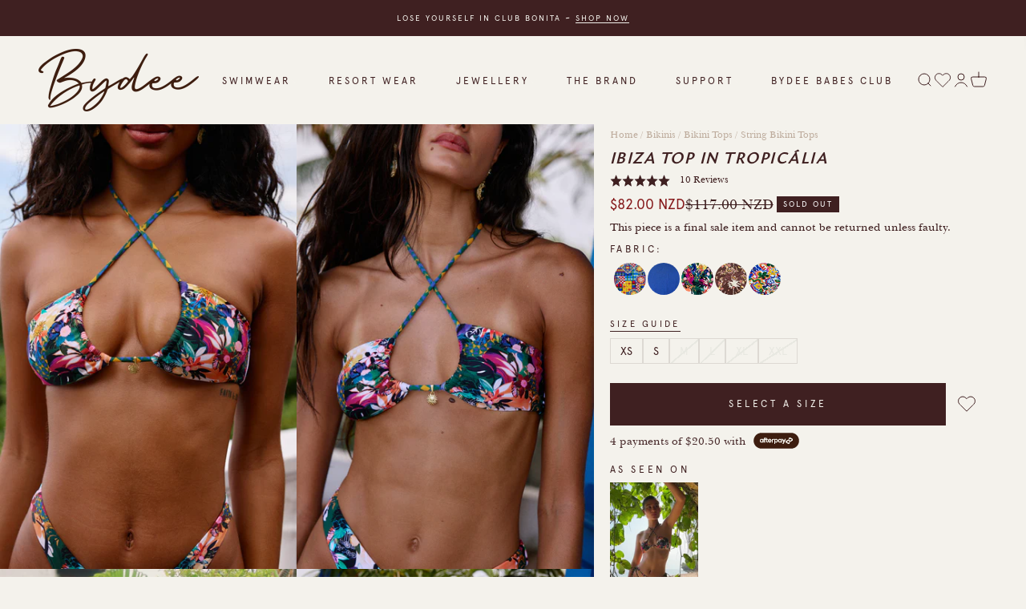

--- FILE ---
content_type: text/html; charset=utf-8
request_url: https://bydeeaus.com/en-nz/products/ibiza-top-in-tropicalia?variant=40722152161362
body_size: 157384
content:
<!doctype html>

<html class="no-js" lang="en" dir="ltr">
  <head><link rel="alternate" hreflang="x-default" href="https://bydeeaus.com/products/ibiza-top-in-tropicalia" />
<link rel="alternate" hreflang="en-AU" href="https://bydeeaus.com/products/ibiza-top-in-tropicalia" />
<link rel="alternate" hreflang="en-NZ" href="https://bydeeaus.com/en-nz/products/ibiza-top-in-tropicalia" />
<link rel="alternate" hreflang="en-US" href="https://us.bydeeaus.com/products/ibiza-top-in-tropicalia" />
<link rel="alternate" hreflang="en-GB" href="https://bydee.co.uk/products/ibiza-top-in-tropicalia" />


    
    <!-- Start of Shoplift scripts -->
    <!-- 2025-04-04T05:00:23.8127607Z -->
<style>.shoplift-hide { opacity: 0 !important; }</style>
<style id="sl-preview-bar-hide">#preview-bar-iframe, #PBarNextFrameWrapper { display: none !important; }</style>
<script type="text/javascript">(function(rootPath, template, themeRole, themeId, isThemePreview){ /* Generated on 2026-01-20T05:00:06.2886170Z */var gt=Object.defineProperty;var mt=(R,x,V)=>x in R?gt(R,x,{enumerable:!0,configurable:!0,writable:!0,value:V}):R[x]=V;var w=(R,x,V)=>mt(R,typeof x!="symbol"?x+"":x,V);(function(){"use strict";var R=document.createElement("style");R.textContent=`#shoplift-preview-control{position:fixed;max-width:332px;height:56px;background-color:#141414;z-index:9999;bottom:20px;display:flex;border-radius:8px;box-shadow:13px 22px 7px #0000,9px 14px 7px #00000003,5px 8px 6px #0000000d,2px 4px 4px #00000017,1px 1px 2px #0000001a,0 0 #0000001a;align-items:center;margin:0 auto;left:16px;right:16px;opacity:0;transform:translateY(20px);visibility:hidden;transition:opacity .4s ease-in-out,transform .4s ease-in-out,visibility 0s .4s}#shoplift-preview-control.visible{opacity:1;transform:translateY(0);visibility:visible;transition:opacity .4s ease-in-out,transform .4s ease-in-out,visibility 0s 0s}#shoplift-preview-control *{font-family:Inter,sans-serif;color:#fff;box-sizing:border-box;font-size:16px}#shoplift-preview-variant-title{font-weight:400;line-height:140%;font-size:16px;text-align:start;letter-spacing:-.16px;flex-grow:1;text-wrap:nowrap;overflow:hidden;text-overflow:ellipsis}#shoplift-preview-variant-selector{position:relative;display:block;padding:6px 0;height:100%;min-width:0;flex:1 1 auto}#shoplift-preview-variant-menu-trigger{border:none;cursor:pointer;width:100%;background-color:transparent;padding:0 16px;border-left:1px solid #333;border-right:1px solid #333;height:100%;display:flex;align-items:center;justify-content:start;gap:8px}#shoplift-preview-variant-selector .menu-variant-label{width:24px;height:24px;border-radius:50%;padding:6px;display:flex;justify-content:center;align-items:center;font-size:12px;font-style:normal;font-weight:600;line-height:100%;letter-spacing:-.12px;flex-shrink:0}#shoplift-preview-variant-selector .preview-variant-menu{position:absolute;bottom:110%;transform:translate3d(0,20px,0);visibility:hidden;pointer-events:none;opacity:0;cursor:pointer;background-color:#141414;border:1px solid #141414;border-radius:6px;width:100%;max-height:156px;overflow-y:auto;box-shadow:0 8px 16px #0003;z-index:1;transition:opacity .3s ease-in-out,transform .3s ease-in-out,visibility 0s .3s}#shoplift-preview-variant-selector .preview-variant-menu.preview-variant-menu__visible{visibility:visible;pointer-events:auto;opacity:100;transform:translateZ(0);transition:opacity .3s ease-in-out,transform .3s ease-in-out,visibility 0s 0s}@media screen and (max-width: 400px){#shoplift-preview-variant-selector .preview-variant-menu{position:fixed;left:0;right:0;width:auto;bottom:110%}}#shoplift-preview-variant-selector .preview-variant-menu .preview-variant-menu--item{padding:12px 16px;display:flex;overflow:hidden}#shoplift-preview-variant-selector .preview-variant-menu .preview-variant-menu--item .menu-variant-label{margin-right:6px}#shoplift-preview-variant-selector .preview-variant-menu .preview-variant-menu--item span{overflow:hidden;text-overflow:ellipsis;text-wrap:nowrap;white-space:nowrap;color:#f6f6f6;font-size:14px;font-style:normal;font-weight:500}#shoplift-preview-variant-selector .preview-variant-menu .preview-variant-menu--item:hover{background-color:#545454}#shoplift-preview-variant-selector .preview-variant-menu .preview-variant-menu--item:last-of-type{border-bottom-left-radius:6px;border-bottom-right-radius:6px}#shoplift-preview-variant-selector .preview-variant-menu .preview-variant-menu--item:first-of-type{border-top-left-radius:6px;border-top-right-radius:6px}#shoplift-preview-control div:has(#shoplift-exit-preview-button){padding:0 16px}#shoplift-exit-preview-button{padding:6px 8px;font-weight:500;line-height:75%;border-radius:4px;background-color:transparent;border:none;text-decoration:none}#shoplift-exit-preview-button:hover{cursor:pointer;background-color:#333}`,document.head.appendChild(R);var x=" daum[ /]| deusu/| yadirectfetcher|(?:^|[^g])news(?!sapphire)|(?<! (?:channel/|google/))google(?!(app|/google| pixel))|(?<! cu)bots?(?:\\b|_)|(?<!(?: ya| yandex|^job|inapp;) ?)search|(?<!(?:lib))http|(?<![hg]m)score|@[a-z][\\w-]+\\.|\\(\\)|\\.com|\\b\\d{13}\\b|^<|^[\\w \\.\\-\\(?:\\):]+(?:/v?\\d+(?:\\.\\d+)?(?:\\.\\d{1,10})*?)?(?:,|$)|^[^ ]{50,}$|^\\d+\\b|^\\w+/[\\w\\(\\)]*$|^active|^ad muncher|^amaya|^avsdevicesdk/|^biglotron|^bot|^bw/|^clamav[ /]|^client/|^cobweb/|^custom|^ddg[_-]android|^discourse|^dispatch/\\d|^downcast/|^duckduckgo|^facebook|^getright/|^gozilla/|^hobbit|^hotzonu|^hwcdn/|^jeode/|^jetty/|^jigsaw|^microsoft bits|^movabletype|^mozilla/\\d\\.\\d \\(compatible;?\\)$|^mozilla/\\d\\.\\d \\w*$|^navermailapp|^netsurf|^offline|^owler|^postman|^python|^rank|^read|^reed|^rest|^rss|^snapchat|^space bison|^svn|^swcd |^taringa|^thumbor/|^track|^valid|^w3c|^webbandit/|^webcopier|^wget|^whatsapp|^wordpress|^xenu link sleuth|^yahoo|^yandex|^zdm/\\d|^zoom marketplace/|^{{.*}}$|admin|analyzer|archive|ask jeeves/teoma|bit\\.ly/|bluecoat drtr|browsex|burpcollaborator|capture|catch|check|chrome-lighthouse|chromeframe|classifier|clean|cloud|crawl|cypress/|dareboost|datanyze|dejaclick|detect|dmbrowser|download|evc-batch/|feed|firephp|gomezagent|headless|httrack|hubspot marketing grader|hydra|ibisbrowser|images|insight|inspect|iplabel|ips-agent|java(?!;)|library|mail\\.ru/|manager|measure|neustar wpm|node|nutch|offbyone|optimize|pageburst|pagespeed|parser|perl|phantomjs|pingdom|powermarks|preview|proxy|ptst[ /]\\d|reputation|resolver|retriever|rexx;|rigor|rss\\b|scan|scrape|server|sogou|sparkler/|speedcurve|spider|splash|statuscake|synapse|synthetic|tools|torrent|trace|transcoder|url|virtuoso|wappalyzer|watch|webglance|webkit2png|whatcms/|zgrab",V=/bot|spider|crawl|http|lighthouse/i,D;function W(){if(D instanceof RegExp)return D;try{D=new RegExp(x,"i")}catch{D=V}return D}function J(c){return!!c&&W().test(c)}class M{constructor(){w(this,"timestamp");this.timestamp=new Date}}class Y extends M{constructor(e,i,s){super();w(this,"type");w(this,"testId");w(this,"hypothesisId");this.type=3,this.testId=e,this.hypothesisId=i,this.timestamp=s}}class Z extends M{constructor(e){super();w(this,"type");w(this,"path");this.type=4,this.path=e}}class Q extends M{constructor(e){super();w(this,"type");w(this,"cart");this.type=5,this.cart=e}}class N extends Error{constructor(){super();w(this,"isBot");this.isBot=!0}}function X(c,t,e){for(const i of t.selectors){const s=c.querySelectorAll(i.cssSelector);for(let r=0;r<s.length;r++)e(t.testId,t.hypothesisId)}q(c,t,(i,s,r,n,o)=>o(s,r),e)}function L(c,t,e){for(const i of t.selectors)U(c,t.testId,t.hypothesisId,i,e??(()=>{}));q(c,t,U,e??(()=>{}))}function F(c){return c.urlPatterns.reduce((t,e)=>{switch(e.operator){case"contains":return t+`.*${e}.*`;case"endsWith":return t+`.*${e}`;case"startsWith":return t+`${e}.*`}},"")}function q(c,t,e,i){new MutationObserver(()=>{for(const r of t.selectors)e(c,t.testId,t.hypothesisId,r,i)}).observe(c.documentElement,{childList:!0,subtree:!0})}function U(c,t,e,i,s){const r=c.querySelectorAll(i.cssSelector);for(let n=0;n<r.length;n++){let o=r.item(n);if(o instanceof HTMLElement&&o.dataset.shoplift!==""){o.dataset.shoplift="";for(const a of i.actions.sort(at))o=tt(c,i.cssSelector,o,a)}}return r.length>0&&s?(s(t,e),!0):!1}function tt(c,t,e,i){switch(i.type){case"innerHtml":e.innerHTML=i.value;break;case"attribute":et(e,i.scope,i.value);break;case"css":it(c,t,i.value);break;case"js":st(c,e,i);break;case"copy":return rt(e);case"remove":ot(e);break;case"move":nt(e,parseInt(i.value));break}return e}function et(c,t,e){c.setAttribute(t,e)}function it(c,t,e){var s;const i=c.createElement("style");i.innerHTML=`${t} { ${e} }`,(s=c.getElementsByTagName("head")[0])==null||s.appendChild(i)}function st(c,t,e){Function("document","element",`"use strict"; ${e.value}`)(c,t)}function rt(c){const t=c.cloneNode(!0);if(!c.parentNode)throw"Can't copy node outside of DOM";return c.parentNode.insertBefore(t,c.nextSibling),t}function ot(c){c.remove()}function nt(c,t){if(t===0)return;const e=Array.prototype.slice.call(c.parentElement.children).indexOf(c),i=Math.min(Math.max(e+t,0),c.parentElement.children.length-1);c.parentElement.children.item(i).insertAdjacentElement(t>0?"afterend":"beforebegin",c)}function at(c,t){return z(c)-z(t)}function z(c){return c.type==="copy"||c.type==="remove"?0:1}var k=(c=>(c[c.Template=0]="Template",c[c.Theme=1]="Theme",c[c.UrlRedirect=2]="UrlRedirect",c[c.Script=3]="Script",c[c.Dom=4]="Dom",c[c.Price=5]="Price",c))(k||{});const lt="data:image/svg+xml,%3csvg%20width='12'%20height='12'%20viewBox='0%200%2012%2012'%20fill='none'%20xmlns='http://www.w3.org/2000/svg'%3e%3cpath%20d='M9.96001%207.90004C9.86501%207.90004%209.77001%207.86504%209.69501%207.79004L6.43501%204.53004C6.19501%204.29004%205.80501%204.29004%205.56501%204.53004L2.30501%207.79004C2.16001%207.93504%201.92001%207.93504%201.77501%207.79004C1.63001%207.64504%201.63001%207.40504%201.77501%207.26004L5.03501%204.00004C5.56501%203.47004%206.43001%203.47004%206.96501%204.00004L10.225%207.26004C10.37%207.40504%2010.37%207.64504%2010.225%207.79004C10.15%207.86004%2010.055%207.90004%209.96001%207.90004Z'%20fill='white'/%3e%3c/svg%3e",ct="data:image/svg+xml,%3csvg%20width='14'%20height='24'%20viewBox='0%200%2014%2024'%20fill='none'%20xmlns='http://www.w3.org/2000/svg'%3e%3cpath%20d='M12.3976%2014.5255C12.2833%2013.8788%2012.0498%2013.3024%2011.6952%2012.7961C11.3416%2012.2898%2010.9209%2011.8353%2010.4353%2011.4317C9.94868%2011.0291%209.43546%2010.6488%208.89565%2010.292C8.48487%2010.049%208.09577%209.78565%207.72637%209.50402C7.35697%209.2224%207.08016%208.89503%206.89694%208.51987C6.71273%208.14471%206.67826%207.69533%206.79055%207.1697C6.86345%206.83216%206.97476%206.54647%207.12351%206.31162C7.27324%206.07778%207.47124%205.89986%207.7175%205.77684C7.96377%205.65483%208.21989%205.59383%208.48389%205.59383C8.88087%205.59383%209.17639%205.7016%209.3734%205.91714C9.56943%206.13268%209.68271%206.42345%209.71424%206.78946C9.74576%207.15547%209.72015%207.55401%209.63839%207.98509C9.55663%208.41617%209.43645%208.84724%209.27687%209.27934L13.5127%208.80149C13.9638%207.52656%2014.1017%206.42447%2013.9264%205.49725C13.751%204.56901%2013.2664%203.85122%2012.4724%203.34491C12.239%203.19648%2011.9779%203.07041%2011.6893%202.96569L12.0026%201.50979L9.86397%200L7.3875%201.50979L7.11169%202.78878C6.65166%202.8874%206.21724%203.01957%205.8114%203.19038C4.85292%203.594%204.06684%204.15115%203.45117%204.86385C2.83452%205.57655%202.42571%206.40108%202.22378%207.33847C2.06616%208.06947%202.04942%208.70796%202.17551%209.25087C2.30061%209.7948%202.52028%2010.2828%202.8355%2010.7139C3.14974%2011.145%203.51816%2011.5344%203.93977%2011.881C4.36039%2012.2288%204.782%2012.5521%205.20164%2012.851C5.68334%2013.1702%206.13844%2013.5169%206.56497%2013.8921C6.99052%2014.2672%207.31954%2014.7125%207.55004%2015.228C7.78055%2015.7445%207.81502%2016.3769%207.65347%2017.1262C7.56482%2017.5389%207.43676%2017.8765%207.27028%2018.1388C7.10381%2018.4011%206.89596%2018.5983%206.64772%2018.7295C6.3985%2018.8606%206.12071%2018.9267%205.8114%2018.9267C5.21641%2018.9267%204.79776%2018.6034%204.62833%2018.1632C4.4589%2017.7229%204.47367%2017.2583%204.60075%2016.5639C4.72782%2015.8705%205.05092%2015.1395%205.37107%2014.3699H1.17665C1.17665%2014.3699%200.207341%2016.1115%200.0310135%2017.6762C-0.0655232%2018.5302%200.0635208%2019.2653%200.41519%2019.8844C0.76686%2020.5036%201.33032%2020.9814%202.10655%2021.319C2.39222%2021.443%202.7104%2021.5447%203.05813%2021.623L2.54589%2024H7.17473L7.7047%2021.5386C8.08493%2021.442%208.43857%2021.3231%208.76562%2021.1787C9.73985%2020.7476%2010.52%2020.1427%2011.1071%2019.3649C11.6932%2018.5871%2012.0873%2017.7291%2012.2892%2016.7917C12.4744%2015.9295%2012.5099%2015.1741%2012.3966%2014.5275L12.3976%2014.5255Z'%20fill='white'/%3e%3c/svg%3e";async function dt(c){let t=c.replace(/-/g,"+").replace(/_/g,"/");for(;t.length%4;)t+="=";const e=atob(t),i=Uint8Array.from(e,n=>n.charCodeAt(0)),s=new Blob([i]).stream().pipeThrough(new DecompressionStream("gzip")),r=await new Response(s).text();return JSON.parse(r)}function O(c,t){return typeof t=="string"&&/\d{4}-\d{2}-\d{2}T\d{2}:\d{2}:\d{2}.\d+(?:Z|[+-]\d+)/.test(t)?new Date(t):t}function H(c,t){return t}function E(c,t=!1,e=!1,i=","){const s=c/100;if(e){const n=Math.round(s).toLocaleString("en-US");return i!==","?n.replace(/,/g,i):n}else{const r=t?",":".",n=s.toFixed(2).split("."),o=parseInt(n[0],10),a=n[1]??"00",l=o.toLocaleString("en-US");return i!==","?`${l.replace(/,/g,i)}${r}${a}`:t?`${l.replace(/,/g,".")}${r}${a}`:`${l}${r}${a}`}}function $(c,t,e,i){const s=t.replace("{{amount}}",E(c,!1,!1)).replace("{{amount_no_decimals}}",E(c,!1,!0)).replace("{{amount_with_comma_separator}}",E(c,!0,!1)).replace("{{amount_no_decimals_with_comma_separator}}",E(c,!0,!0)).replace("{{amount_with_space_separator}}",E(c,!1,!1," ")).replace("{{amount_no_decimals_with_space_separator}}",E(c,!1,!0," ")).replace("{{amount_with_apostrophe_separator}}",E(c,!1,!1,"'")).replace("{{amount_no_decimals_with_apostrophe_separator}}",E(c,!1,!0,"'")).replace("{{amount_with_period_and_space_separator}}",E(c,!1,!1,". ")).replace("{{amount_no_decimals_with_period_and_space_separator}}",E(c,!1,!0,". "));return i?`${s} ${e}`:s}function B(c){return c.replace(/[^\d.,\s-]/g,"").trim()}function ht(c){const t=new Map;for(const[e,i,s]of c.v)t.set(e,{priceInCents:i,compareAtPriceInCents:s});return t}function pt(c,t,e,i){const{priceInCents:s,compareAtPriceInCents:r}=e,{mf:n,c:o,cce:a}=i;if(c.getAttribute("data-sl-attribute-p")===t)c.innerHTML=$(s,n,o,a);else if(c.getAttribute("data-sl-attribute-cap")===t)r<=0||r<=s?c.remove():c.innerHTML=$(r,n,o,a);else if(c.getAttribute("data-sl-attribute-discount")===t&&!(r<=0||r<=s)){const h=Math.round((r-s)/r*100),u=B($(r-s,n,o,!1)),p=c.getAttribute("data-sl-format")||"percent";p==="percent"?c.textContent=`-${h}%`:p==="amount"?c.textContent=`-${u}`:p==="both"&&(c.textContent=`-${h}% (-${u})`)}}function ut(c){const t=[],e={id:"url-pattern",operator:"contains",value:"/"};for(const[i,s,r]of c.v){t.push({id:`p-${i}`,cssSelector:`[data-sl-attribute-p="${i}"]`,urlPatterns:[e],actions:[{id:`p-action-${i}`,type:"innerHtml",scope:"price",value:$(s,c.mf,c.c,c.cce)}]});const n=r<=0||r<=s;if(t.push({id:`cap-${i}`,cssSelector:`[data-sl-attribute-cap="${i}"]`,urlPatterns:[e],actions:[{id:`cap-action-${i}`,type:n?"remove":"innerHtml",scope:"compare-at-price",value:n?"":$(r,c.mf,c.c,c.cce)}]}),!n&&r>s){const o=Math.round((r-s)/r*100),a=B($(r-s,c.mf,c.c,!1));t.push({id:`d-${i}`,cssSelector:`[data-sl-attribute-discount="${i}"]`,urlPatterns:[e],actions:[{id:`d-action-${i}`,type:"js",scope:null,value:`(function(doc, el) {              var format = el.getAttribute('data-sl-format') || 'percent';              if (format === 'percent') {                el.textContent = '-${o}%';              } else if (format === 'amount') {                el.textContent = '-${a}';              } else if (format === 'both') {                el.textContent = '-${o}% (-${a})';              }            })`}]})}}return t}let G=!1;class ft{constructor(t,e,i,s,r,n,o,a,l,h,u){w(this,"DATA_SL_ATTRIBUTE_P","data-sl-attribute-p");w(this,"DATA_SL_TEST_ID","data-sl-test-id");w(this,"VIEWPORT_TRACK_THRESHOLD",.5);w(this,"temporarySessionKey","Shoplift_Session");w(this,"essentialSessionKey","Shoplift_Essential");w(this,"analyticsSessionKey","Shoplift_Analytics");w(this,"priceSelectorsSessionKey","Shoplift_PriceSelectors");w(this,"legacySessionKey");w(this,"cssHideClass");w(this,"testConfigs");w(this,"inactiveTestConfigs");w(this,"testsFilteredByAudience");w(this,"sendPageView");w(this,"shopliftDebug");w(this,"gaConfig");w(this,"getCountryTimeout");w(this,"state");w(this,"shopifyAnalyticsId");w(this,"cookie",document.cookie);w(this,"isSyncing",!1);w(this,"isSyncingGA",!1);w(this,"fetch");w(this,"localStorageSet");w(this,"localStorageGet");w(this,"sessionStorageSet",window.sessionStorage.setItem.bind(window.sessionStorage));w(this,"sessionStorageGet",window.sessionStorage.getItem.bind(window.sessionStorage));w(this,"urlParams",new URLSearchParams(window.location.search));w(this,"device");w(this,"logHistory");w(this,"activeViewportObservers",new Map);w(this,"_priceTestProductIds",null);this.shop=t,this.host=e,this.eventHost=i,this.disableReferrerOverride=a,this.logHistory=[],this.legacySessionKey=`SHOPLIFT_SESSION_${this.shop}`,this.cssHideClass=s?"shoplift-hide":"",this.testConfigs=h.map(d=>({...d,startAt:new Date(d.startAt),statusHistory:d.statusHistory.map(v=>({...v,createdAt:new Date(v.createdAt)}))})),this.inactiveTestConfigs=u,this.sendPageView=!!r,this.shopliftDebug=n===!0,this.gaConfig=o!=={"sendEvents":false,"mode":"gtag"}?o:{sendEvents:!1},this.fetch=window.fetch.bind(window),this.localStorageSet=window.localStorage.setItem.bind(window.localStorage),this.localStorageGet=window.localStorage.getItem.bind(window.localStorage);const p=this.getDeviceType();this.device=p!=="tablet"?p:"mobile",this.state=this.loadState(),this.shopifyAnalyticsId=this.getShopifyAnalyticsId(),this.testsFilteredByAudience=h.filter(d=>d.status=="active"),this.getCountryTimeout=l===1000?1e3:l,this.log("State Loaded",JSON.stringify(this.state))}deriveCategoryFromExistingTests(){if(!this.state.temporary.testCategory&&this.state.essential.visitorTests.length>0){const t=this.state.essential.visitorTests.some(e=>{if(!e.hypothesisId)return!1;const i=this.getHypothesis(e.hypothesisId);return i&&["theme","basicScript","price"].includes(i.type)});this.state.temporary.testCategory=t?"global":"conditional",this.persistTemporaryState(),this.log("Derived test category from existing visitorTests: %s",this.state.temporary.testCategory)}}async init(){var t;try{if(this.log("Shoplift script initializing"),window.Shopify&&window.Shopify.designMode){this.log("Skipping script for design mode");return}if(window.location.href.includes("slScreenshot=true")){this.log("Skipping script for screenshot");return}if(window.location.hostname.endsWith(".edgemesh.com")){this.log("Skipping script for preview");return}if(window.location.href.includes("isShopliftMerchant")){const i=this.urlParams.get("isShopliftMerchant")==="true";this.log("Setting merchant session to %s",i),this.state.temporary.isMerchant=i,this.persistTemporaryState()}if(this.state.temporary.isMerchant){this.log("Setting up preview for merchant"),typeof window.shoplift!="object"&&this.setShopliftStub(),this.state.temporary.previewConfig||this.hidePage(),await this.initPreview(),(t=document.querySelector("#sl-preview-bar-hide"))==null||t.remove();return}if(this.state.temporary.previewConfig=void 0,J(navigator.userAgent))return;if(navigator.userAgent.includes("Chrome/118")){this.log("Random: %o",[Math.random(),Math.random(),Math.random()]);const i=await this.makeRequest({url:`${this.eventHost}/api/v0/events/ip`,method:"get"}).then(s=>s==null?void 0:s.json());this.log(`IP: ${i}`),this.makeRequest({url:`${this.eventHost}/api/v0/logs`,method:"post",data:JSON.stringify(this.debugState(),H)}).catch()}if(this.shopifyAnalyticsId=this.getShopifyAnalyticsId(),this.monitorConsentChange(),this.checkForThemePreview())return;if(!this.disableReferrerOverride&&this.state.temporary.originalReferrer!=null){this.log(`Overriding referrer from '${document.referrer}' to '${this.state.temporary.originalReferrer}'`);const i=this.state.temporary.originalReferrer;delete this.state.temporary.originalReferrer,this.persistTemporaryState(),Object.defineProperty(document,"referrer",{get:()=>i,enumerable:!0,configurable:!0})}if(await this.refreshVisitor(this.shopifyAnalyticsId),await this.handleVisitorTest()){this.log("Redirecting for visitor test");return}this.setShoplift(),this.showPage(),this.ensureCartAttributesForExistingPriceTests(!1),await this.finalize(),console.log("SHOPLIFT SCRIPT INITIALIZED!")}catch(e){if(e instanceof N)return;throw e}finally{typeof window.shoplift!="object"&&this.setShopliftStub()}}getVariantColor(t){switch(t){case"a":return{text:"#141414",bg:"#E2E2E2"};case"b":return{text:"rgba(255, 255, 255, 1)",bg:"rgba(37, 99, 235, 1)"}}}getDefaultVariantTitle(t){return t.title?t.title:t.type==="price"?t.isControl?"Original prices":"Variant prices":t.isControl?"Original":"Untitled variant "+t.label.toUpperCase()}async initPreview(){const t=this.urlParams.get("previewConfig");if(t){this.state.temporary.previewConfig=void 0,this.log("Setting up the preview"),this.log("Found preview config, writing to temporary state");const e=await dt(t);if(this.state.temporary.previewConfig=e,this.state.temporary.previewConfig.testTypeCategory===k.Price){this.hidePage(!0);const s=this.state.temporary.previewConfig;let r=`${this.host}/api/dom-selectors/${s.storeId}/${s.testId}/${s.isDraft||!1}`;s.shopifyProductId&&(r+=`?productId=${s.shopifyProductId}`);const n=await this.makeJsonRequest({method:"get",url:r}).catch(o=>(this.log("Error getting domSelectors",o),null));s.variants.forEach(o=>{var a;return o.domSelectors=(a=n[o.id])==null?void 0:a.domSelectors})}this.persistTemporaryState();const i=new URL(window.location.toString());i.searchParams.delete("previewConfig"),this.queueRedirect(i)}else if(this.state.temporary.previewConfig){this.showPage();const e=this.state.temporary.previewConfig;e.testTypeCategory===k.Template&&this.handleTemplatePreview(e)&&this.initPreviewControls(e),e.testTypeCategory===k.UrlRedirect&&this.handleUrlPreview(e)&&this.initPreviewControls(e),e.testTypeCategory===k.Script&&this.handleScriptPreview(e)&&this.initPreviewControls(e),e.testTypeCategory===k.Price&&await this.handlePricePreview(e)&&this.initPreviewControls(e)}}initPreviewControls(t){document.addEventListener("DOMContentLoaded",()=>{const e=t.variants.find(v=>v.id===t.currentVariant),i=(e==null?void 0:e.label)||"a",s=t.variants,r=document.createElement("div");r.id="shoplift-preview-control";const n=document.createElement("div"),o=document.createElement("img");o.src=ct,o.height=24,o.width=14,n.style.padding="0 16px",n.style.lineHeight="100%",n.appendChild(o),r.appendChild(n);const a=document.createElement("div");a.id="shoplift-preview-variant-selector";const l=document.createElement("button");l.id="shoplift-preview-variant-menu-trigger";const h=document.createElement("div");h.className="menu-variant-label",h.style.backgroundColor=this.getVariantColor(i).bg,h.style.color=this.getVariantColor(i).text,h.innerText=i.toUpperCase(),l.appendChild(h);const u=document.createElement("span");if(u.id="shoplift-preview-variant-title",u.innerText=e?this.getDefaultVariantTitle(e):"Untitled variant "+i.toUpperCase(),l.appendChild(u),s.length>1){const v=document.createElement("img");v.src=lt,v.width=12,v.height=12,v.style.height="12px",v.style.width="12px",l.appendChild(v);const T=document.createElement("div");T.className="preview-variant-menu";for(const m of t.variants.filter(C=>C.id!==t.currentVariant)){const C=document.createElement("div");C.className="preview-variant-menu--item";const A=document.createElement("div");A.className="menu-variant-label",A.style.backgroundColor=this.getVariantColor(m.label).bg,A.style.color=this.getVariantColor(m.label).text,A.style.flexShrink="0",A.innerText=m.label.toUpperCase(),C.appendChild(A);const y=document.createElement("span");y.innerText=this.getDefaultVariantTitle(m),C.appendChild(y),C.addEventListener("click",()=>{this.pickVariant(m.id)}),T.appendChild(C)}a.appendChild(T),l.addEventListener("click",()=>{T.className!=="preview-variant-menu preview-variant-menu__visible"?T.classList.add("preview-variant-menu__visible"):T.classList.remove("preview-variant-menu__visible")}),document.addEventListener("click",m=>{m.target instanceof Element&&!l.contains(m.target)&&T.className==="preview-variant-menu preview-variant-menu__visible"&&T.classList.remove("preview-variant-menu__visible")})}else l.style.pointerEvents="none",h.style.margin="0";a.appendChild(l),r.appendChild(a);const p=document.createElement("div"),d=document.createElement("button");d.id="shoplift-exit-preview-button",d.innerText="Exit",p.appendChild(d),d.addEventListener("click",()=>{this.exitPreview()}),r.appendChild(p),document.body.appendChild(r),requestAnimationFrame(()=>{r.classList.add("visible")})}),this.ensureCartAttributesForExistingPriceTests(!0)}pickVariant(t){var e,i,s,r;if(this.state.temporary.previewConfig){const n=this.state.temporary.previewConfig,o=new URL(window.location.toString());if(n.testTypeCategory===k.UrlRedirect){const a=(e=n.variants.find(l=>l.id===n.currentVariant))==null?void 0:e.redirectUrl;if(o.pathname===a){const l=(i=n.variants.find(h=>h.id===t))==null?void 0:i.redirectUrl;l&&(o.pathname=l)}}if(n.testTypeCategory===k.Template){const a=(s=n.variants.find(l=>l.id===n.currentVariant))==null?void 0:s.pathName;if(a&&o.pathname===a){const l=(r=n.variants.find(h=>h.id===t))==null?void 0:r.pathName;l&&l!==a&&(o.pathname=l)}}n.currentVariant=t,this.persistTemporaryState(),this.queueRedirect(o)}}exitPreview(){var e,i,s,r;const t=new URL(window.location.toString());if(((e=this.state.temporary.previewConfig)==null?void 0:e.testTypeCategory)===k.Template&&t.searchParams.delete("view"),((i=this.state.temporary.previewConfig)==null?void 0:i.testTypeCategory)===k.Script&&t.searchParams.delete("slVariant"),((s=this.state.temporary.previewConfig)==null?void 0:s.testTypeCategory)===k.UrlRedirect){const o=this.state.temporary.previewConfig.variants.filter(l=>!l.isControl&&l.redirectUrl!==null).map(l=>l.redirectUrl),a=(r=this.state.temporary.previewConfig.variants.find(l=>l.label==="a"))==null?void 0:r.redirectUrl;o.includes(t.pathname)&&a&&(t.pathname=a)}this.state.temporary.previewConfig=void 0,this.persistTemporaryState(),this.hidePage(),this.queueRedirect(t)}handleTemplatePreview(t){const e=t.currentVariant,i=t.variants.find(a=>a.id===e);if(!i)return!1;const s=t.variants.find(a=>a.isControl);if(!s)return!1;this.log("Setting up template preview for type",s.type);const r=new URL(window.location.toString()),n=r.searchParams.get("view"),o=i.type===s.type;return!o&&!i.isControl&&template.suffix===s.affix&&this.typeFromTemplate()===s.type&&i.pathName!==null?(this.log("Hit control template type, redirecting to the variant url"),this.hidePage(),r.pathname=i.pathName,this.queueRedirect(r),!0):(!i.isControl&&this.typeFromTemplate()==i.type&&template.suffix===s.affix&&o&&n!==(i.affix||"__DEFAULT__")&&(this.log("Template type and affix match control, updating the view param"),r.searchParams.delete("view"),this.log("Setting the new viewParam to",i.affix||"__DEFAULT__"),this.hidePage(),r.searchParams.set("view",i.affix||"__DEFAULT__"),this.queueRedirect(r)),n!==null&&n!==i.affix&&(r.searchParams.delete("view"),this.hidePage(),this.queueRedirect(r)),!0)}handleUrlPreview(t){var n;const e=t.currentVariant,i=t.variants.find(o=>o.id===e),s=(n=t.variants.find(o=>o.isControl))==null?void 0:n.redirectUrl;if(!i)return!1;this.log("Setting up URL redirect preview");const r=new URL(window.location.toString());return r.pathname===s&&!i.isControl&&i.redirectUrl!==null&&(this.log("Url matches control, redirecting"),this.hidePage(),r.pathname=i.redirectUrl,this.queueRedirect(r)),!0}handleScriptPreview(t){const e=t.currentVariant,i=t.variants.find(n=>n.id===e);if(!i)return!1;this.log("Setting up script preview");const s=new URL(window.location.toString());return s.searchParams.get("slVariant")!==i.id&&(this.log("current id doesn't match the variant, redirecting"),s.searchParams.delete("slVariant"),this.log("Setting the new slVariantParam"),this.hidePage(),s.searchParams.set("slVariant",i.id),this.queueRedirect(s)),!0}async handlePricePreview(t){const e=t.currentVariant,i=t.variants.find(s=>s.id===e);return i?(this.log("Setting up price preview"),i.domSelectors&&i.domSelectors.length>0&&(L(document,{testId:t.testId,hypothesisId:i.id,selectors:i.domSelectors}),this.ensureCartAttributesForExistingPriceTests(!0)),!0):!1}async finalize(){const t=await this.getCartState();t!==null&&this.queueCartUpdate(t),this.pruneStateAndSave(),await this.syncAllEvents()}setShoplift(){this.log("Setting up public API");const e=this.urlParams.get("slVariant")==="true",i=e?null:this.urlParams.get("slVariant");window.shoplift={isHypothesisActive:async s=>{if(this.log("Script checking variant for hypothesis '%s'",s),e)return this.log("Forcing variant for hypothesis '%s'",s),!0;if(i!==null)return this.log("Forcing hypothesis '%s'",i),s===i;const r=this.testConfigs.find(o=>o.hypotheses.some(a=>a.id===s));if(!r)return this.log("No test found for hypothesis '%s'",s),!1;const n=this.state.essential.visitorTests.find(o=>o.testId===r.id);return n?(this.log("Active visitor test found",s),n.hypothesisId===s):(await this.manuallySplitVisitor(r),this.testConfigs.some(o=>o.hypotheses.some(a=>a.id===s&&this.state.essential.visitorTests.some(l=>l.hypothesisId===a.id))))},setAnalyticsConsent:async s=>{await this.onConsentChange(s,!0)},getVisitorData:()=>({visitor:this.state.analytics.visitor,visitorTests:this.state.essential.visitorTests.filter(s=>!s.isInvalid).map(s=>{const{shouldSendToGa:r,savedAt:n,...o}=s;return o})})}}setShopliftStub(){this.log("Setting up stubbed public API");const e=this.urlParams.get("slVariant")==="true",i=e?null:this.urlParams.get("slVariant");window.shoplift={isHypothesisActive:s=>Promise.resolve(e||s===i),setAnalyticsConsent:()=>Promise.resolve(),getVisitorData:()=>({visitor:null,visitorTests:[]})}}async manuallySplitVisitor(t){this.log("Starting manual split for test '%s'",t.id),await this.handleVisitorTest([t]),this.saveState(),this.syncAllEvents()}async handleVisitorTest(t){await this.filterTestsByAudience(this.testConfigs,this.state.analytics.visitor??this.buildBaseVisitor(),this.state.essential.visitorTests),this.deriveCategoryFromExistingTests(),this.clearStaleReservations();let e=t?t.filter(i=>this.testsFilteredByAudience.some(s=>s.id===i.id)):[...this.testsForUrl(this.testsFilteredByAudience),...this.domTestsForUrl(this.testsFilteredByAudience)];try{if(e.length===0)return this.log("No tests found"),!1;this.log("Checking for existing visitor test on page");const i=this.getCurrentVisitorHypothesis(e);if(i){this.log("Found current visitor test");const a=this.considerRedirect(i);return a&&(this.log("Redirecting for current visitor test"),this.redirect(i)),a}const s=this.getReservationForCurrentPage();if(s){this.log("Found matching reservation for current page: %s",s.testId);const a=this.getHypothesis(s.hypothesisId);if(a){a.type!=="price"&&this.realizeReservationForCriteria(s.entryCriteriaKey);const l=this.considerRedirect(a);return l&&this.redirect(a),l}}this.log("No active test relation for test page");const r=this.testsForUrl(this.inactiveTestConfigs.filter(a=>this.testIsPaused(a)&&a.hypotheses.some(l=>this.state.essential.visitorTests.some(h=>h.hypothesisId===l.id)))).map(a=>a.id);if(r.length>0)return this.log("Visitor has paused tests for test page, skipping test assignment: %o",r),!1;if(!this.state.temporary.testCategory){const a=this.testsFilteredByAudience.filter(h=>this.isGlobalEntryCriteria(this.getEntryCriteriaKey(h))),l=this.testsFilteredByAudience.filter(h=>!this.isGlobalEntryCriteria(this.getEntryCriteriaKey(h)));if(this.log("Category dice roll - global tests: %o, conditional tests: %o",a.map(h=>({id:h.id,title:h.title,criteria:this.getEntryCriteriaKey(h)})),l.map(h=>({id:h.id,title:h.title,criteria:this.getEntryCriteriaKey(h)}))),a.length>0&&l.length>0){const h=a.length,u=l.length,p=h+u,d=Math.random()*p;this.state.temporary.testCategory=d<h?"global":"conditional",this.log("Category dice roll: rolled %.2f of %d (global weight: %d, conditional weight: %d), selected '%s'",d,p,h,u,this.state.temporary.testCategory)}else a.length>0?(this.state.temporary.testCategory="global",this.log("Only global tests available, setting category to global")):(this.state.temporary.testCategory="conditional",this.log("Only conditional tests available, setting category to conditional"));this.persistTemporaryState()}const n=this.state.temporary.testCategory;if(this.log("Visitor test category: %s",n),n==="global"){const a=this.testsFilteredByAudience.filter(l=>!this.isGlobalEntryCriteria(this.getEntryCriteriaKey(l)));for(const l of a)this.markTestAsBlocked(l,"category:global");e=e.filter(l=>this.isGlobalEntryCriteria(this.getEntryCriteriaKey(l)))}else{const a=this.testsFilteredByAudience.filter(l=>this.isGlobalEntryCriteria(this.getEntryCriteriaKey(l)));for(const l of a)this.markTestAsBlocked(l,"category:conditional");e=e.filter(l=>!this.isGlobalEntryCriteria(this.getEntryCriteriaKey(l)))}if(e.length===0)return this.log("No tests remaining after category filter"),!1;this.createReservations(e);const o=this.getReservationForCurrentPage();if(o&&!o.isRealized){const a=this.getHypothesis(o.hypothesisId);if(a){a.type!=="price"&&this.realizeReservationForCriteria(o.entryCriteriaKey);const l=this.considerRedirect(a);return l&&(this.log("Redirecting for new test"),this.redirect(a)),l}}return!1}finally{this.includeInDomTests(),this.saveState()}}includeInDomTests(){this.applyControlForAudienceFilteredPriceTests();const t=this.getDomTestsForCurrentUrl(),e=this.getVisitorDomHypothesis(t);for(const i of t){this.log("Evaluating dom test '%s'",i.id);const s=i.hypotheses.some(d=>d.type==="price");if(this.state.essential.visitorTests.find(d=>d.testId===i.id&&d.isInvalid&&!d.hypothesisId)){if(this.log("Visitor is blocked from test '%s', applying control prices if price test",i.id),s){const d=i.hypotheses.find(v=>v.isControl);d!=null&&d.priceData&&(this.applyPriceTestWithMapLookup(i.id,d,[d],()=>{this.log("Control prices applied for blocked visitor, no metrics tracked")}),this.updatePriceTestHiddenInputs(i.id,"control",!1))}continue}const n=this.getReservationForTest(i.id);let o=null,a=!1;const l=e.find(d=>i.hypotheses.some(v=>d.id===v.id));if(n)o=this.getHypothesis(n.hypothesisId)??null,this.log("Using reserved hypothesis '%s' for test '%s'",n.hypothesisId,i.id);else if(l)o=l,this.log("Using existing hypothesis assignment for test '%s'",i.id);else if(s){const d=this.visitorActiveTestTypeWithReservations();d?(a=!0,this.log("Visitor already in test type '%s', treating as non-test for price test '%s'",d,i.id)):o=this.pickHypothesis(i)}else o=this.pickHypothesis(i);if(a&&s){const d=i.hypotheses.find(v=>v.isControl);d!=null&&d.priceData&&(this.log("Applying control prices for non-test visitor on price test '%s' (Map-based)",i.id),this.applyPriceTestWithMapLookup(i.id,d,[d],()=>{this.log("Control prices applied for non-test visitor, no metrics tracked")}),this.updatePriceTestHiddenInputs(i.id,"control",!1));continue}if(!o){this.log("Failed to pick hypothesis for test");continue}const h=i.bayesianRevision??4,u=o.type==="price",p=h>=5;if(u&&p){if(this.log(`Price test with Map-based lookup (v${h}): ${i.id}`),!o.priceData){this.log("No price data for hypothesis '%s', skipping",o.id);continue}const d=o.isControl?"control":"variant";this.log(`Setting up Map-based price test for ${d} (test: ${i.id})`),this.applyPriceTestWithMapLookup(i.id,o,i.hypotheses,v=>{const T=this.getReservationForTest(v);T&&!T.isRealized&&T.entryCriteriaKey?this.realizeReservationForCriteria(T.entryCriteriaKey):this.queueAddVisitorToTest(v,o),this.saveState(),this.queuePageView(window.location.pathname),this.syncAllEvents()});continue}if(u&&!p){this.log(`Price test without viewport tracking (v${h}): ${i.id}`);const d=this.getDomSelectorsForHypothesis(o);if(d.length===0)continue;L(document,{testId:i.id,hypothesisId:o.id,selectors:d},v=>{this.queueAddVisitorToTest(v,o),this.saveState(),this.queuePageView(window.location.pathname),this.syncAllEvents()});continue}if(!o.domSelectors||o.domSelectors.length===0){this.log("No selectors found, skipping hypothesis");continue}L(document,{testId:i.id,hypothesisId:o.id,selectors:o.domSelectors},d=>{this.queueAddVisitorToTest(d,o),this.saveState(),this.queuePageView(window.location.pathname),this.syncAllEvents()})}}considerRedirect(t){if(this.log("Considering redirect for hypothesis '%s'",t.id),t.isControl)return this.log("Skipping redirect for control"),!1;if(t.type==="basicScript"||t.type==="manualScript")return this.log("Skipping redirect for script test"),!1;const e=this.state.essential.visitorTests.find(n=>n.hypothesisId===t.id),i=new URL(window.location.toString()),r=new URLSearchParams(window.location.search).get("view");if(t.type==="theme"){if(!(t.themeId===themeId)){if(this.log("Theme id '%s' is not hypothesis theme ID '%s'",t.themeId,themeId),e&&e.themeId!==t.themeId&&(e.themeId===themeId||!this.isThemePreview()))this.log("On old theme, redirecting and updating local visitor"),e.themeId=t.themeId;else if(this.isThemePreview())return this.log("On non-test theme, skipping redirect"),!1;return this.log("Hiding page to redirect for theme test"),this.hidePage(),!0}return!1}else if(t.type!=="dom"&&t.type!=="price"&&t.affix!==template.suffix&&t.affix!==r||t.redirectPath&&!i.pathname.endsWith(t.redirectPath))return this.log("Hiding page to redirect for template test"),this.hidePage(),!0;return this.log("Not redirecting"),!1}redirect(t){if(this.log("Redirecting to hypothesis '%s'",t.id),t.isControl)return;const e=new URL(window.location.toString());if(e.searchParams.delete("view"),t.redirectPath){const i=RegExp("^(/w{2}-w{2})/").exec(e.pathname);if(i&&i.length>1){const s=i[1];e.pathname=`${s}${t.redirectPath}`}else e.pathname=t.redirectPath}else t.type==="theme"?(e.searchParams.set("_ab","0"),e.searchParams.set("_fd","0"),e.searchParams.set("_sc","1"),e.searchParams.set("preview_theme_id",t.themeId.toString())):t.type!=="urlRedirect"&&e.searchParams.set("view",t.affix);this.queueRedirect(e)}async refreshVisitor(t){if(t===null||!this.state.essential.isFirstLoad||!this.testConfigs.some(i=>i.visitorOption!=="all"))return;this.log("Refreshing visitor"),this.hidePage();const e=await this.getVisitor(t);e&&e.id&&this.updateLocalVisitor(e)}buildBaseVisitor(){return{shopifyAnalyticsId:this.shopifyAnalyticsId,device:this.device,country:null,...this.state.essential.initialState}}getInitialState(){const t=this.getUTMValue("utm_source")??"",e=this.getUTMValue("utm_medium")??"",i=this.getUTMValue("utm_campaign")??"",s=this.getUTMValue("utm_content")??"",r=window.document.referrer,n=this.device;return{createdAt:new Date,utmSource:t,utmMedium:e,utmCampaign:i,utmContent:s,referrer:r,device:n}}checkForThemePreview(){var t,e;return this.log("Checking for theme preview"),window.location.hostname.endsWith(".shopifypreview.com")?(this.log("on shopify preview domain"),this.clearThemeBar(!0,!1,this.state),(t=document.querySelector("#sl-preview-bar-hide"))==null||t.remove(),!1):this.isThemePreview()?this.state.essential.visitorTests.some(i=>i.isThemeTest&&i.hypothesisId!=null&&this.getHypothesis(i.hypothesisId)&&i.themeId===themeId)?(this.log("On active theme test, removing theme bar"),this.clearThemeBar(!1,!0,this.state),!1):this.state.essential.visitorTests.some(i=>i.isThemeTest&&i.hypothesisId!=null&&!this.getHypothesis(i.hypothesisId)&&i.themeId===themeId)?(this.log("Visitor is on an inactive theme test, redirecting to main theme"),this.redirectToMainTheme(),!0):this.state.essential.isFirstLoad?(this.log("No visitor found on theme preview, redirecting to main theme"),this.redirectToMainTheme(),!0):this.inactiveTestConfigs.some(i=>i.hypotheses.some(s=>s.themeId===themeId))?(this.log("Current theme is an inactive theme test, redirecting to main theme"),this.redirectToMainTheme(),!0):this.testConfigs.some(i=>i.hypotheses.some(s=>s.themeId===themeId))?(this.log("Falling back to clearing theme bar"),this.clearThemeBar(!1,!0,this.state),!1):(this.log("No tests on current theme, skipping script"),this.clearThemeBar(!0,!1,this.state),(e=document.querySelector("#sl-preview-bar-hide"))==null||e.remove(),!0):(this.log("Not on theme preview"),this.clearThemeBar(!0,!1,this.state),!1)}redirectToMainTheme(){this.hidePage();const t=new URL(window.location.toString());t.searchParams.set("preview_theme_id",""),this.queueRedirect(t)}testsForUrl(t){const e=new URL(window.location.href),i=this.typeFromTemplate();return t.filter(s=>s.hypotheses.some(r=>r.type!=="dom"&&r.type!=="price"&&(r.isControl&&r.type===i&&r.affix===template.suffix||r.type==="theme"||r.isControl&&r.type==="urlRedirect"&&r.redirectPath&&e.pathname.endsWith(r.redirectPath)||r.type==="basicScript"))&&(s.ignoreTestViewParameterEnforcement||!e.searchParams.has("view")||s.hypotheses.map(r=>r.affix).includes(e.searchParams.get("view")??"")))}domTestsForUrl(t){const e=new URL(window.location.href);return t.filter(i=>i.hypotheses.some(s=>s.type!=="dom"&&s.type!=="price"?!1:s.type==="price"&&s.priceData&&s.priceData.v.length>0?!0:s.domSelectors&&s.domSelectors.some(r=>new RegExp(F(r)).test(e.toString()))))}async filterTestsByAudience(t,e,i){const s=[];let r=e.country;!r&&t.some(n=>n.requiresCountry&&!i.some(o=>o.testId===n.id))&&(this.log("Hiding page to check geoip"),this.hidePage(),r=await this.makeJsonRequest({method:"get",url:`${this.eventHost}/api/v0/visitors/get-country`,signal:AbortSignal.timeout(this.getCountryTimeout)}).catch(n=>(this.log("Error getting country",n),null)));for(const n of t){if(this.log("Checking audience for test '%s'",n.id),this.state.essential.visitorTests.some(l=>l.testId===n.id&&l.hypothesisId==null)){console.log(`Skipping blocked test '${n.id}'`);continue}const o=this.visitorCreatedDuringTestActive(n.statusHistory);(i.some(l=>l.testId===n.id&&(n.device==="all"||n.device===e.device&&n.device===this.device))||this.isTargetAudience(n,e,o,r))&&(this.log("Visitor is in audience for test '%s'",n.id),s.push(n))}this.testsFilteredByAudience=s}isTargetAudience(t,e,i,s){const r=this.getChannel(e);return(t.device==="all"||t.device===e.device&&t.device===this.device)&&(t.visitorOption==="all"||t.visitorOption==="new"&&i||t.visitorOption==="returning"&&!i)&&(t.targetAudiences.length===0||t.targetAudiences.reduce((n,o)=>n||o.reduce((a,l)=>a&&l(e,i,r,s),!0),!1))}visitorCreatedDuringTestActive(t){let e="";for(const i of t){if(this.state.analytics.visitor!==null&&this.state.analytics.visitor.createdAt<i.createdAt||this.state.essential.initialState.createdAt<i.createdAt)break;e=i.status}return e==="active"}getDomTestsForCurrentUrl(){return this.domTestsForUrl(this.testsFilteredByAudience)}getCurrentVisitorHypothesis(t){return t.flatMap(e=>e.hypotheses).find(e=>e.type!=="dom"&&e.type!=="price"&&this.state.essential.visitorTests.some(i=>i.hypothesisId===e.id))}getVisitorDomHypothesis(t){return t.flatMap(e=>e.hypotheses).filter(e=>(e.type==="dom"||e.type==="price")&&this.state.essential.visitorTests.some(i=>i.hypothesisId===e.id))}getHypothesis(t){return this.testConfigs.filter(e=>e.hypotheses.some(i=>i.id===t)).map(e=>e.hypotheses.find(i=>i.id===t))[0]}getDomSelectorsForHypothesis(t){if(!t)return[];if(t.domSelectors&&t.domSelectors.length>0)return t.domSelectors;if(t.priceData){const e=`${this.priceSelectorsSessionKey}_${t.id}`;try{const s=sessionStorage.getItem(e);if(s){const r=JSON.parse(s);return t.domSelectors=r,this.log("Loaded %d price selectors from cache for hypothesis '%s'",r.length,t.id),r}}catch{}const i=ut(t.priceData);t.domSelectors=i;try{sessionStorage.setItem(e,JSON.stringify(i)),this.log("Generated and cached %d price selectors for hypothesis '%s'",i.length,t.id)}catch{this.log("Generated %d price selectors for hypothesis '%s' (cache unavailable)",i.length,t.id)}return i}return[]}hasThemeTest(t){return t.some(e=>e.hypotheses.some(i=>i.type==="theme"))}hasTestThatIsNotThemeTest(t){return t.some(e=>e.hypotheses.some(i=>i.type!=="theme"&&i.type!=="dom"&&i.type!=="price"))}hasThemeAndOtherTestTypes(t){return this.hasThemeTest(t)&&this.hasTestThatIsNotThemeTest(t)}testIsPaused(t){return t.status==="paused"||t.status==="incompatible"||t.status==="suspended"}visitorActiveTestType(){const t=this.state.essential.visitorTests.filter(e=>this.testConfigs.some(i=>i.hypotheses.some(s=>s.id==e.hypothesisId)));return t.length===0?null:t.some(e=>e.isThemeTest)?"theme":"templateOrUrlRedirect"}getReservationType(t){return t==="price"||this.isTemplateTestType(t)?"deferred":"immediate"}isTemplateTestType(t){return["product","collection","landing","index","cart","search","blog","article","collectionList"].includes(t)}getEntryCriteriaKey(t){const e=t.hypotheses.find(i=>i.isControl);if(!e)return`unknown:${t.id}`;switch(e.type){case"theme":return"global:theme";case"basicScript":return"global:autoApi";case"price":return"global:price";case"manualScript":return`conditional:manualApi:${t.id}`;case"urlRedirect":return`conditional:url:${e.redirectPath||"unknown"}`;default:return`conditional:template:${e.type}`}}isGlobalEntryCriteria(t){return t.startsWith("global:")}groupTestsByEntryCriteria(t){const e=new Map;for(const i of t){const s=this.getEntryCriteriaKey(i),r=e.get(s)||[];r.push(i),e.set(s,r)}return e}doesCurrentPageMatchEntryCriteria(t){if(this.isGlobalEntryCriteria(t))return!0;if(t==="conditional:manualApi")return!1;if(t.startsWith("conditional:url:")){const e=t.replace("conditional:url:","");return window.location.pathname.endsWith(e)}if(t.startsWith("conditional:template:")){const e=t.replace("conditional:template:","");return this.typeFromTemplate()===e}return!1}hasActiveReservation(){const t=this.getActiveReservations();return Object.values(t).some(e=>!e.isRealized)}getActiveReservation(){const t=this.getActiveReservations();return Object.values(t).find(e=>!e.isRealized)??null}clearStaleReservations(){const t=this.state.temporary.testReservations;if(!t)return;let e=!1;for(const[i,s]of Object.entries(t)){const r=this.testConfigs.find(o=>o.id===s.testId);if(!r){this.log("Test '%s' no longer in config, clearing reservation for criteria '%s'",s.testId,i),delete t[i],e=!0;continue}if(r.status!=="active"){this.log("Test '%s' status is '%s', clearing reservation for criteria '%s'",s.testId,r.status,i),delete t[i],e=!0;continue}this.testsFilteredByAudience.some(o=>o.id===s.testId)||(this.log("Visitor no longer passes audience for test '%s', clearing reservation for criteria '%s'",s.testId,i),delete t[i],e=!0)}e&&this.persistTemporaryState()}createReservations(t){if(this.state.temporary.testReservations||(this.state.temporary.testReservations={}),this.state.temporary.rolledEntryCriteria||(this.state.temporary.rolledEntryCriteria=[]),this.state.temporary.testCategory==="global"){this.createSingleReservation(t,"global");return}const i=t.filter(o=>this.doesCurrentPageMatchEntryCriteria(this.getEntryCriteriaKey(o))),s=t.filter(o=>!this.doesCurrentPageMatchEntryCriteria(this.getEntryCriteriaKey(o)));this.log("Conditional tests split - matching current page: %d, not matching: %d",i.length,s.length),i.length>0&&this.log("Tests matching current page (same pool): %o",i.map(o=>({id:o.id,title:o.title,criteria:this.getEntryCriteriaKey(o)})));const r="conditional:current-page";if(i.length>0&&!this.state.temporary.rolledEntryCriteria.includes(r)){this.createSingleReservation(i,r);for(const o of i){const a=this.getEntryCriteriaKey(o);this.state.temporary.rolledEntryCriteria.includes(a)||this.state.temporary.rolledEntryCriteria.push(a)}}const n=this.groupTestsByEntryCriteria(s);for(const[o,a]of n){if(this.state.temporary.rolledEntryCriteria.includes(o)){this.log("Already rolled for criteria '%s', skipping",o);continue}if(a.some(m=>this.state.essential.visitorTests.some(C=>C.testId===m.id))){this.log("Visitor already has VT for criteria '%s', skipping",o),this.state.temporary.rolledEntryCriteria.push(o);continue}const h=[...a].sort((m,C)=>m.id.localeCompare(C.id));this.log("Test dice roll for criteria '%s' - available tests: %o",o,h.map(m=>({id:m.id,title:m.title})));const u=Math.floor(Math.random()*h.length),p=h[u];this.log("Test dice roll: picked index %d of %d, selected test '%s' (%s)",u+1,a.length,p.id,p.title);const d=this.pickHypothesis(p);if(!d){this.log("No hypothesis picked for test '%s'",p.id);continue}const v=this.getReservationType(d.type),T={testId:p.id,hypothesisId:d.id,testType:d.type,reservationType:v,isThemeTest:d.type==="theme",themeId:d.themeId,createdAt:new Date,isRealized:!1,entryCriteriaKey:o};this.state.temporary.testReservations[o]=T,this.state.temporary.rolledEntryCriteria.push(o),this.log("Created %s reservation for test '%s' (criteria: %s)",v,p.id,o);for(const m of a)m.id!==p.id&&this.markTestAsBlocked(m,o)}this.persistTemporaryState()}createSingleReservation(t,e){if(this.state.temporary.rolledEntryCriteria.includes(e)){this.log("Already rolled for pool '%s', skipping",e);return}if(t.some(u=>this.state.essential.visitorTests.some(p=>p.testId===u.id&&!p.isInvalid))){this.log("Visitor already has VT for pool '%s', skipping",e),this.state.temporary.rolledEntryCriteria.push(e);return}if(t.length===0){this.log("No tests in pool '%s'",e);return}const s=[...t].sort((u,p)=>u.id.localeCompare(p.id));this.log("Test dice roll for pool '%s' - available tests: %o",e,s.map(u=>({id:u.id,title:u.title,criteria:this.getEntryCriteriaKey(u)})));const r=Math.floor(Math.random()*s.length),n=s[r];this.log("Test dice roll: picked index %d of %d, selected test '%s' (%s)",r,t.length,n.id,n.title);const o=this.pickHypothesis(n);if(!o){this.log("No hypothesis picked for test '%s'",n.id);return}const a=this.getReservationType(o.type),l=this.getEntryCriteriaKey(n),h={testId:n.id,hypothesisId:o.id,testType:o.type,reservationType:a,isThemeTest:o.type==="theme",themeId:o.themeId,createdAt:new Date,isRealized:!1,entryCriteriaKey:l};this.state.temporary.testReservations[l]=h,this.state.temporary.rolledEntryCriteria.push(e),this.log("Created %s reservation for test '%s' from pool '%s' (criteria: %s)",a,n.id,e,l);for(const u of t)u.id!==n.id&&this.markTestAsBlocked(u,`pool:${e}`);this.persistTemporaryState()}markTestAsBlocked(t,e){this.state.essential.visitorTests.some(i=>i.testId===t.id)||(this.log("Blocking visitor from test '%s' (reason: %s)",t.id,e),this.state.essential.visitorTests.push({createdAt:new Date,testId:t.id,hypothesisId:null,isThemeTest:t.hypotheses.some(i=>i.type==="theme"),shouldSendToGa:!1,isSaved:!0,isInvalid:!0,themeId:void 0}))}realizeReservationForCriteria(t){var s;const e=(s=this.state.temporary.testReservations)==null?void 0:s[t];if(!e)return this.log("No reservation found for criteria '%s'",t),!1;if(e.isRealized)return this.log("Reservation already realized for criteria '%s'",t),!1;if(this.state.essential.visitorTests.some(r=>r.testId===e.testId&&!r.isInvalid))return this.log("Visitor already assigned to test '%s'",e.testId),!1;const i=this.getHypothesis(e.hypothesisId);return i?(e.isRealized=!0,this.persistTemporaryState(),this.queueAddVisitorToTest(e.testId,i),this.saveState(),this.log("Realized reservation for test '%s' (criteria: %s)",e.testId,t),!0):(this.log("Hypothesis '%s' not found",e.hypothesisId),!1)}getActiveReservations(){return this.state.temporary.testReservations??{}}getReservationForCurrentPage(){const t=this.getActiveReservations();for(const[e,i]of Object.entries(t)){if(i.isRealized)continue;const s=this.testConfigs.find(r=>r.id===i.testId);if(!(!s||s.status!=="active")&&this.doesCurrentPageMatchEntryCriteria(e))return i}return null}getReservationForTest(t){const e=this.getActiveReservations();return Object.values(e).find(i=>i.testId===t)??null}getReservationTestType(){const t=this.getActiveReservations(),e=Object.values(t);if(e.length===0)return null;for(const i of e)if(i.isThemeTest)return"theme";for(const i of e)if(i.testType==="price")return"price";return e.some(i=>!i.isRealized)?"templateOrUrlRedirect":null}hasPriceTests(t){return t.some(e=>e.hypotheses.some(i=>i.type==="price"))}getPriceTestProductIds(){var e;if(this._priceTestProductIds)return this._priceTestProductIds;const t=new Set;for(const i of this.testConfigs)for(const s of i.hypotheses)if(s.type==="price"){for(const r of s.domSelectors||[]){const n=r.cssSelector.match(/data-sl-attribute-(?:p|cap)="(\d+)"/);n!=null&&n[1]&&t.add(n[1])}if((e=s.priceData)!=null&&e.v)for(const[r]of s.priceData.v)t.add(r)}return this._priceTestProductIds=t,this.log("Built price test product ID cache with %d products",t.size),t}isProductInAnyPriceTest(t){return this.getPriceTestProductIds().has(t)}visitorActiveTestTypeWithReservations(){const t=this.getActiveReservations();for(const r of Object.values(t)){if(r.isThemeTest)return"theme";if(r.testType==="price")return"price"}if(Object.values(t).some(r=>!r.isRealized)){if(this.state.temporary.testCategory==="global")for(const n of Object.values(t)){if(n.testType==="theme")return"theme";if(n.testType==="price")return"price";if(n.testType==="basicScript")return"theme"}return"templateOrUrlRedirect"}const i=this.state.essential.visitorTests.filter(r=>!r.isInvalid&&this.testConfigs.some(n=>n.hypotheses.some(o=>o.id===r.hypothesisId)));return i.length===0?null:i.some(r=>{const n=this.getHypothesis(r.hypothesisId);return(n==null?void 0:n.type)==="price"})?"price":i.some(r=>r.isThemeTest)?"theme":"templateOrUrlRedirect"}applyControlForAudienceFilteredPriceTests(){const t=this.testConfigs.filter(s=>s.status==="active"&&s.hypotheses.some(r=>r.type==="price"));if(t.length===0)return;const e=this.testsFilteredByAudience.filter(s=>s.hypotheses.some(r=>r.type==="price")),i=t.filter(s=>!e.some(r=>r.id===s.id));if(i.length!==0){this.log("Found %d price tests filtered by audience, applying control selectors",i.length);for(const s of i){const r=s.hypotheses.find(l=>l.isControl),n=this.getDomSelectorsForHypothesis(r);if(n.length===0){this.log("No control selectors for audience-filtered price test '%s'",s.id);continue}const o=new URL(window.location.href);n.some(l=>{try{return new RegExp(F(l)).test(o.toString())}catch{return!1}})&&(this.log("Applying control selectors for audience-filtered price test '%s'",s.id),L(document,{testId:s.id,hypothesisId:r.id,selectors:n},()=>{this.log("Control selectors applied for audience-filtered visitor, no metrics tracked")}),this.updatePriceTestHiddenInputs(s.id,"control",!1))}}}pickHypothesis(t){let e=Math.random();const i=t.hypotheses.reduce((r,n)=>r+n.visitorCount,0);return t.hypotheses.sort((r,n)=>r.isControl?n.isControl?0:-1:n.isControl?1:0).reduce((r,n)=>{if(r!==null)return r;const a=t.hypotheses.reduce((l,h)=>l&&h.visitorCount>20,!0)?n.visitorCount/i-n.trafficPercentage:0;return e<=n.trafficPercentage-a?n:(e-=n.trafficPercentage,null)},null)}typeFromTemplate(){switch(template.type){case"collection-list":return"collectionList";case"page":return"landing";case"article":case"blog":case"cart":case"collection":case"index":case"product":case"search":return template.type;default:return null}}queueRedirect(t){this.saveState(),this.disableReferrerOverride||(this.log(`Saving temporary referrer override '${document.referrer}'`),this.state.temporary.originalReferrer=document.referrer,this.persistTemporaryState()),window.setTimeout(()=>window.location.assign(t),0),window.setTimeout(()=>void this.syncAllEvents(),2e3)}async syncAllEvents(){const t=async()=>{if(this.isSyncing){window.setTimeout(()=>void(async()=>await t())(),500);return}try{this.isSyncing=!0,this.syncGAEvents(),await this.syncEvents()}finally{this.isSyncing=!1}};await t()}async syncEvents(){var i,s;if(!this.state.essential.consentApproved||!this.shopifyAnalyticsId||this.state.analytics.queue.length===0)return;const t=this.state.analytics.queue.length,e=this.state.analytics.queue.splice(0,t);this.log("Syncing %s events",t);try{const r={shop:this.shop,visitorDetails:{shopifyAnalyticsId:this.shopifyAnalyticsId,device:((i=this.state.analytics.visitor)==null?void 0:i.device)??this.device,country:((s=this.state.analytics.visitor)==null?void 0:s.country)??null,...this.state.essential.initialState},events:this.state.essential.visitorTests.filter(o=>!o.isInvalid&&!o.isSaved&&o.hypothesisId!=null).map(o=>new Y(o.testId,o.hypothesisId,o.createdAt)).concat(e)};await this.sendEvents(r);const n=await this.getVisitor(this.shopifyAnalyticsId);n!==null&&this.updateLocalVisitor(n);for(const o of this.state.essential.visitorTests.filter(a=>!a.isInvalid&&!a.isSaved))o.isSaved=!0,o.savedAt=Date.now()}catch{this.state.analytics.queue.splice(0,0,...e)}finally{this.saveState()}}syncGAEvents(){if(!this.gaConfig.sendEvents){if(G)return;G=!0,this.log("UseGtag is false — skipping GA Events");return}if(this.isSyncingGA){this.log("Already syncing GA - skipping GA events");return}const t=this.state.essential.visitorTests.filter(e=>e.shouldSendToGa);t.length!==0&&(this.isSyncingGA=!0,this.log("Syncing %s GA Events",t.length),Promise.allSettled(t.map(e=>this.sendGAEvent(e))).then(()=>this.log("All gtag events sent")).finally(()=>this.isSyncingGA=!1))}sendGAEvent(t){return new Promise(e=>{this.log("Sending GA Event for test %s, hypothesis %s",t.testId,t.hypothesisId);const i=()=>{this.log("GA acknowledged event for hypothesis %s",t.hypothesisId),t.shouldSendToGa=!1,this.persistEssentialState(),e()},s={exp_variant_string:`SL-${t.testId}-${t.hypothesisId}`};this.shopliftDebug&&Object.assign(s,{debug_mode:!0});function r(n,o,a){window.dataLayer=window.dataLayer||[],window.dataLayer.push(arguments)}this.gaConfig.mode==="gtag"?r("event","experience_impression",{...s,event_callback:i}):(window.dataLayer=window.dataLayer||[],window.dataLayer.push({event:"experience_impression",...s,eventCallback:i}))})}updateLocalVisitor(t){let e;({visitorTests:e,...this.state.analytics.visitor}=t),this.log("updateLocalVisitor - server returned %d tests: %o",e.length,e.map(s=>({testId:s.testId,hypothesisId:s.hypothesisId,isInvalid:s.isInvalid}))),this.log("updateLocalVisitor - local has %d tests: %o",this.state.essential.visitorTests.length,this.state.essential.visitorTests.map(s=>({testId:s.testId,hypothesisId:s.hypothesisId,isSaved:s.isSaved,isInvalid:s.isInvalid})));const i=5*60*1e3;for(const s of this.state.essential.visitorTests.filter(r=>r.isSaved&&(!r.savedAt||Date.now()-r.savedAt>i)&&!e.some(n=>n.testId===r.testId)))this.log("updateLocalVisitor - marking LOCAL test as INVALID (isSaved && not in server): testId=%s, hypothesisId=%s",s.testId,s.hypothesisId),s.isInvalid=!0;for(const s of e){const r=this.state.essential.visitorTests.findIndex(o=>o.testId===s.testId);if(!(r!==-1))this.log("updateLocalVisitor - ADDING server test (not found locally): testId=%s, hypothesisId=%s",s.testId,s.hypothesisId),this.state.essential.visitorTests.push(s);else{const o=this.state.essential.visitorTests.at(r);this.log("updateLocalVisitor - REPLACING local test with server test: testId=%s, local hypothesisId=%s -> server hypothesisId=%s, local isInvalid=%s -> false",s.testId,o==null?void 0:o.hypothesisId,s.hypothesisId,o==null?void 0:o.isInvalid),s.isInvalid=!1,s.shouldSendToGa=(o==null?void 0:o.shouldSendToGa)??!1,s.testType=o==null?void 0:o.testType,s.assignedTo=o==null?void 0:o.assignedTo,s.testTitle=o==null?void 0:o.testTitle,this.state.essential.visitorTests.splice(r,1,s)}}this.log("updateLocalVisitor - FINAL local tests: %o",this.state.essential.visitorTests.map(s=>({testId:s.testId,hypothesisId:s.hypothesisId,isSaved:s.isSaved,isInvalid:s.isInvalid}))),this.state.analytics.visitor.storedAt=new Date}async getVisitor(t){try{return await this.makeJsonRequest({method:"get",url:`${this.eventHost}/api/v0/visitors/by-key/${this.shop}/${t}`})}catch{return null}}async sendEvents(t){await this.makeRequest({method:"post",url:`${this.eventHost}/api/v0/events`,data:JSON.stringify(t)})}getUTMValue(t){const i=decodeURIComponent(window.location.search.substring(1)).split("&");for(let s=0;s<i.length;s++){const r=i[s].split("=");if(r[0]===t)return r[1]||null}return null}hidePage(t){this.log("Hiding page"),this.cssHideClass&&!window.document.documentElement.classList.contains(this.cssHideClass)&&(window.document.documentElement.classList.add(this.cssHideClass),t||setTimeout(this.removeAsyncHide(this.cssHideClass),2e3))}showPage(){this.cssHideClass&&this.removeAsyncHide(this.cssHideClass)()}getDeviceType(){function t(){let i=!1;return function(s){(/(android|bb\d+|meego).+mobile|avantgo|bada\/|blackberry|blazer|compal|elaine|fennec|hiptop|iemobile|ip(hone|od)|iris|kindle|lge |maemo|midp|mmp|mobile.+firefox|netfront|opera m(ob|in)i|palm( os)?|phone|p(ixi|re)\/|plucker|pocket|psp|series(4|6)0|symbian|treo|up\.(browser|link)|vodafone|wap|windows ce|xda|xiino/i.test(s)||/1207|6310|6590|3gso|4thp|50[1-6]i|770s|802s|a wa|abac|ac(er|oo|s\-)|ai(ko|rn)|al(av|ca|co)|amoi|an(ex|ny|yw)|aptu|ar(ch|go)|as(te|us)|attw|au(di|\-m|r |s )|avan|be(ck|ll|nq)|bi(lb|rd)|bl(ac|az)|br(e|v)w|bumb|bw\-(n|u)|c55\/|capi|ccwa|cdm\-|cell|chtm|cldc|cmd\-|co(mp|nd)|craw|da(it|ll|ng)|dbte|dc\-s|devi|dica|dmob|do(c|p)o|ds(12|\-d)|el(49|ai)|em(l2|ul)|er(ic|k0)|esl8|ez([4-7]0|os|wa|ze)|fetc|fly(\-|_)|g1 u|g560|gene|gf\-5|g\-mo|go(\.w|od)|gr(ad|un)|haie|hcit|hd\-(m|p|t)|hei\-|hi(pt|ta)|hp( i|ip)|hs\-c|ht(c(\-| |_|a|g|p|s|t)|tp)|hu(aw|tc)|i\-(20|go|ma)|i230|iac( |\-|\/)|ibro|idea|ig01|ikom|im1k|inno|ipaq|iris|ja(t|v)a|jbro|jemu|jigs|kddi|keji|kgt( |\/)|klon|kpt |kwc\-|kyo(c|k)|le(no|xi)|lg( g|\/(k|l|u)|50|54|\-[a-w])|libw|lynx|m1\-w|m3ga|m50\/|ma(te|ui|xo)|mc(01|21|ca)|m\-cr|me(rc|ri)|mi(o8|oa|ts)|mmef|mo(01|02|bi|de|do|t(\-| |o|v)|zz)|mt(50|p1|v )|mwbp|mywa|n10[0-2]|n20[2-3]|n30(0|2)|n50(0|2|5)|n7(0(0|1)|10)|ne((c|m)\-|on|tf|wf|wg|wt)|nok(6|i)|nzph|o2im|op(ti|wv)|oran|owg1|p800|pan(a|d|t)|pdxg|pg(13|\-([1-8]|c))|phil|pire|pl(ay|uc)|pn\-2|po(ck|rt|se)|prox|psio|pt\-g|qa\-a|qc(07|12|21|32|60|\-[2-7]|i\-)|qtek|r380|r600|raks|rim9|ro(ve|zo)|s55\/|sa(ge|ma|mm|ms|ny|va)|sc(01|h\-|oo|p\-)|sdk\/|se(c(\-|0|1)|47|mc|nd|ri)|sgh\-|shar|sie(\-|m)|sk\-0|sl(45|id)|sm(al|ar|b3|it|t5)|so(ft|ny)|sp(01|h\-|v\-|v )|sy(01|mb)|t2(18|50)|t6(00|10|18)|ta(gt|lk)|tcl\-|tdg\-|tel(i|m)|tim\-|t\-mo|to(pl|sh)|ts(70|m\-|m3|m5)|tx\-9|up(\.b|g1|si)|utst|v400|v750|veri|vi(rg|te)|vk(40|5[0-3]|\-v)|vm40|voda|vulc|vx(52|53|60|61|70|80|81|83|85|98)|w3c(\-| )|webc|whit|wi(g |nc|nw)|wmlb|wonu|x700|yas\-|your|zeto|zte\-/i.test(s.substr(0,4)))&&(i=!0)}(navigator.userAgent||navigator.vendor),i}function e(){let i=!1;return function(s){(/android|ipad|playbook|silk/i.test(s)||/1207|6310|6590|3gso|4thp|50[1-6]i|770s|802s|a wa|abac|ac(er|oo|s\-)|ai(ko|rn)|al(av|ca|co)|amoi|an(ex|ny|yw)|aptu|ar(ch|go)|as(te|us)|attw|au(di|\-m|r |s )|avan|be(ck|ll|nq)|bi(lb|rd)|bl(ac|az)|br(e|v)w|bumb|bw\-(n|u)|c55\/|capi|ccwa|cdm\-|cell|chtm|cldc|cmd\-|co(mp|nd)|craw|da(it|ll|ng)|dbte|dc\-s|devi|dica|dmob|do(c|p)o|ds(12|\-d)|el(49|ai)|em(l2|ul)|er(ic|k0)|esl8|ez([4-7]0|os|wa|ze)|fetc|fly(\-|_)|g1 u|g560|gene|gf\-5|g\-mo|go(\.w|od)|gr(ad|un)|haie|hcit|hd\-(m|p|t)|hei\-|hi(pt|ta)|hp( i|ip)|hs\-c|ht(c(\-| |_|a|g|p|s|t)|tp)|hu(aw|tc)|i\-(20|go|ma)|i230|iac( |\-|\/)|ibro|idea|ig01|ikom|im1k|inno|ipaq|iris|ja(t|v)a|jbro|jemu|jigs|kddi|keji|kgt( |\/)|klon|kpt |kwc\-|kyo(c|k)|le(no|xi)|lg( g|\/(k|l|u)|50|54|\-[a-w])|libw|lynx|m1\-w|m3ga|m50\/|ma(te|ui|xo)|mc(01|21|ca)|m\-cr|me(rc|ri)|mi(o8|oa|ts)|mmef|mo(01|02|bi|de|do|t(\-| |o|v)|zz)|mt(50|p1|v )|mwbp|mywa|n10[0-2]|n20[2-3]|n30(0|2)|n50(0|2|5)|n7(0(0|1)|10)|ne((c|m)\-|on|tf|wf|wg|wt)|nok(6|i)|nzph|o2im|op(ti|wv)|oran|owg1|p800|pan(a|d|t)|pdxg|pg(13|\-([1-8]|c))|phil|pire|pl(ay|uc)|pn\-2|po(ck|rt|se)|prox|psio|pt\-g|qa\-a|qc(07|12|21|32|60|\-[2-7]|i\-)|qtek|r380|r600|raks|rim9|ro(ve|zo)|s55\/|sa(ge|ma|mm|ms|ny|va)|sc(01|h\-|oo|p\-)|sdk\/|se(c(\-|0|1)|47|mc|nd|ri)|sgh\-|shar|sie(\-|m)|sk\-0|sl(45|id)|sm(al|ar|b3|it|t5)|so(ft|ny)|sp(01|h\-|v\-|v )|sy(01|mb)|t2(18|50)|t6(00|10|18)|ta(gt|lk)|tcl\-|tdg\-|tel(i|m)|tim\-|t\-mo|to(pl|sh)|ts(70|m\-|m3|m5)|tx\-9|up(\.b|g1|si)|utst|v400|v750|veri|vi(rg|te)|vk(40|5[0-3]|\-v)|vm40|voda|vulc|vx(52|53|60|61|70|80|81|83|85|98)|w3c(\-| )|webc|whit|wi(g |nc|nw)|wmlb|wonu|x700|yas\-|your|zeto|zte\-/i.test(s.substr(0,4)))&&(i=!0)}(navigator.userAgent||navigator.vendor),i}return t()?"mobile":e()?"tablet":"desktop"}removeAsyncHide(t){return()=>{t&&window.document.documentElement.classList.remove(t)}}async getCartState(){try{let t=await this.makeJsonRequest({method:"get",url:`${window.location.origin}/cart.js`});return t===null||(t.note===null&&(t=await this.makeJsonRequest({method:"post",url:`${window.location.origin}/cart/update.js`,data:JSON.stringify({note:""})})),t==null)?null:{token:t.token,total_price:t.total_price,total_discount:t.total_discount,currency:t.currency,items_subtotal_price:t.items_subtotal_price,items:t.items.map(e=>({quantity:e.quantity,variant_id:e.variant_id,key:e.key,price:e.price,final_line_price:e.final_line_price,sku:e.sku,product_id:e.product_id}))}}catch(t){return this.log("Error sending cart info",t),null}}ensureCartAttributesForExistingPriceTests(t){try{if(this.log("Checking visitor assignments for active price tests"),t&&this.state.temporary.previewConfig){const e=this.state.temporary.previewConfig;this.log("Using preview config for merchant:",e.testId);let i="variant";if(e.variants&&e.variants.length>0){const s=e.variants.find(r=>r.id===e.currentVariant);s&&s.isControl&&(i="control")}this.log("Merchant preview - updating hidden inputs:",e.testId,i),this.updatePriceTestHiddenInputs(e.testId,i,!0);return}for(const e of this.state.essential.visitorTests){const i=this.testConfigs.find(n=>n.id===e.testId);if(!i){this.log("Test config not found:",e.testId);continue}const s=i.hypotheses.find(n=>n.id===e.hypothesisId);if(!s||s.type!=="price")continue;const r=s.isControl?"control":"variant";this.log("Updating hidden inputs for price test:",e.testId,r),this.updatePriceTestHiddenInputs(e.testId,r,t)}}catch(e){this.log("Error ensuring cart attributes for existing price tests:",e)}}updatePriceTestHiddenInputs(t,e,i){try{this.cleanupPriceTestObservers();const s=`${t}:${e}:${i?"t":"f"}`,r=y=>{var g;const f=y.getAttribute("data-sl-pid");if(!f)return!0;if(i&&this.state.temporary.previewConfig){const S=this.state.temporary.previewConfig,I=e==="control"?"a":"b",P=S.variants.find(_=>_.label===I);if(!P)return!1;for(const _ of P.domSelectors||[]){const j=_.cssSelector.match(/data-sl-attribute-(?:p|cap)="(\d+)"/);if(j){const K=j[1];if(this.log(`Extracted ID from selector: ${K}, comparing to: ${f}`),K===f)return this.log("Product ID match found in preview config:",f,"variant:",P.label),!0}else this.log(`Could not extract ID from selector: ${_.cssSelector}`)}return this.log("No product ID match in preview config for:",f,"variant:",I),!1}const b=this.testConfigs.find(S=>S.id===t);if(!b)return this.log("Test config not found for testId:",t),!1;for(const S of b.hypotheses||[]){for(const I of S.domSelectors||[]){const P=I.cssSelector.match(/data-sl-attribute-(?:p|cap)="(\d+)"/);if(P&&P[1]===f)return this.log("Product ID match found in domSelectors:",f,"for test:",t),!0}if((g=S.priceData)!=null&&g.v){for(const I of S.priceData.v)if(I[0]===f)return this.log("Product ID match found in priceData:",f,"for test:",t),!0}}return this.log("No product ID match for:",f,"in test:",t),!1},n=new Set;let o=!1,a=null;const l=(y,f)=>{if(document.querySelectorAll("[data-sl-attribute-p]").forEach(g=>{if(g instanceof Element&&g.nodeType===Node.ELEMENT_NODE&&g.isConnected&&document.contains(g))try{y.observe(g,{childList:!0,subtree:!0,characterData:!0,characterDataOldValue:!0,attributes:!1})}catch(S){this.log(`Failed to observe element (${f}):`,S)}}),document.body&&document.body.isConnected)try{y.observe(document.body,{childList:!0,subtree:!0,characterData:!0,characterDataOldValue:!0,attributes:!1})}catch(g){this.log(`Failed to observe document.body (${f}):`,g)}},h=(y,f,b,g)=>{const S=y.filter(I=>{const P=I.cssSelector.match(/data-sl-attribute-(?:p|cap)="(\d+)"/);return P&&P[1]===g});this.log(`Applying ${b} DOM selectors, total: ${y.length}, filtered: ${S.length}`),S.length>0&&L(document,{testId:t,hypothesisId:f,selectors:S})},u=(y,f)=>{this.log(`Applying DOM selector changes for product ID: ${y}`),f.disconnect(),o=!0;try{if(i&&this.state.temporary.previewConfig){const b=e==="control"?"a":"b",g=this.state.temporary.previewConfig.variants.find(S=>S.label===b);if(!(g!=null&&g.domSelectors)){this.log(`No DOM selectors found for preview variant: ${b}`);return}h(g.domSelectors,g.id,"preview config",y)}else{const b=this.testConfigs.find(S=>S.id===t);if(!b){this.log(`No test config found for testId: ${t}`);return}const g=b.hypotheses.find(S=>e==="control"?S.isControl:!S.isControl);if(!(g!=null&&g.domSelectors)){this.log(`No DOM selectors found for assignment: ${e}`);return}h(g.domSelectors,g.id,"live config",y)}}finally{a!==null&&clearTimeout(a),a=window.setTimeout(()=>{o=!1,a=null,l(f,"reconnection"),this.log("Re-established innerHTML observer after DOM changes")},50)}},p=new MutationObserver(y=>{if(!o)for(const f of y){if(f.type!=="childList"&&f.type!=="characterData")continue;let b=f.target;f.type==="characterData"&&(b=f.target.parentElement||f.target.parentNode);let g=b,S=g.getAttribute("data-sl-attribute-p");for(;!S&&g.parentElement;)g=g.parentElement,S=g.getAttribute("data-sl-attribute-p");if(!S)continue;const I=g.innerHTML||g.textContent||"";let P="";f.type==="characterData"&&f.oldValue!==null&&(P=f.oldValue),this.log(`innerHTML changed on element with data-sl-attribute-p="${S}"`),P&&this.log(`Previous content: "${P}"`),this.log(`Current content: "${I}"`),u(S,p)}});l(p,"initial setup"),n.add(p);const d=new MutationObserver(y=>{y.forEach(f=>{f.addedNodes.forEach(b=>{if(b.nodeType===Node.ELEMENT_NODE){const g=b;T(g);const S=g.matches('input[name="properties[_slpt]"]')?[g]:g.querySelectorAll('input[name="properties[_slpt]"]');S.length>0&&this.log(`MutationObserver found ${S.length} new hidden input(s)`),S.forEach(I=>{const P=I.getAttribute("data-sl-pid");if(this.log(`MutationObserver checking new input with data-sl-pid="${P}"`),r(I))I.value!==s&&(I.value=s,this.log("Updated newly added hidden input:",s)),m(I);else{const _=I.getAttribute("data-sl-pid");_&&this.isProductInAnyPriceTest(_)?this.log("Preserving hidden input for product ID '%s' - belongs to a different price test",_):(I.remove(),this.log("Removed newly added non-matching hidden input for product ID:",_))}})}})})});n.add(d);const v=new MutationObserver(y=>{y.forEach(f=>{if(f.type==="attributes"&&f.attributeName==="data-sl-pid"){const b=f.target;if(this.log("AttributeObserver detected data-sl-pid attribute change on:",b.tagName),b.matches('input[name="properties[_slpt]"]')){const g=b,S=f.oldValue,I=g.getAttribute("data-sl-pid");this.log(`data-sl-pid changed from "${S}" to "${I}" - triggering payment placement updates`),r(g)?(g.value!==s&&(g.value=s,this.log("Updated hidden input after data-sl-pid change:",s)),I&&u(I,p),this.log("Re-running payment placement updates after variant change"),T(document.body)):I&&this.isProductInAnyPriceTest(I)?this.log("Preserving hidden input for product ID '%s' - belongs to a different price test",I):(g.remove(),this.log("Removed non-matching hidden input after data-sl-pid change:",I))}}})});n.add(v);const T=y=>{y.tagName==="SHOPIFY-PAYMENT-TERMS"&&(this.log("MutationObserver found new shopify-payment-terms element"),this.updateShopifyPaymentTerms(t,e));const f=y.querySelectorAll("shopify-payment-terms");f.length>0&&(this.log(`MutationObserver found ${f.length} shopify-payment-terms in added node`),this.updateShopifyPaymentTerms(t,e)),y.tagName==="AFTERPAY-PLACEMENT"&&(this.log("MutationObserver found new afterpay-placement element"),this.updateAfterpayPlacements(t,e,"afterpay"));const b=y.querySelectorAll("afterpay-placement");b.length>0&&(this.log(`MutationObserver found ${b.length} afterpay-placement in added node`),this.updateAfterpayPlacements(t,e,"afterpay")),y.tagName==="SQUARE-PLACEMENT"&&(this.log("MutationObserver found new square-placement element"),this.updateAfterpayPlacements(t,e,"square"));const g=y.querySelectorAll("square-placement");g.length>0&&(this.log(`MutationObserver found ${g.length} square-placement in added node`),this.updateAfterpayPlacements(t,e,"square")),y.tagName==="KLARNA-PLACEMENT"&&(this.log("MutationObserver found new klarna-placement element"),this.updateKlarnaPlacements(t,e));const S=y.querySelectorAll("klarna-placement");S.length>0&&(this.log(`MutationObserver found ${S.length} klarna-placement in added node`),this.updateKlarnaPlacements(t,e))},m=y=>{v.observe(y,{attributes:!0,attributeFilter:["data-sl-pid"],attributeOldValue:!0,subtree:!1});const f=y.getAttribute("data-sl-pid");this.log(`Started AttributeObserver on specific input with data-sl-pid="${f}"`)},C=()=>{const y=document.querySelectorAll('input[name="properties[_slpt]"]');this.log(`Found ${y.length} existing hidden inputs to check`),y.forEach(f=>{const b=f.getAttribute("data-sl-pid");this.log(`Checking existing input with data-sl-pid="${b}"`),r(f)?(f.value=s,this.log("Updated existing hidden input:",s),b&&(this.log("Applying initial DOM selector changes for existing product"),u(b,p)),m(f)):b&&this.isProductInAnyPriceTest(b)?this.log("Preserving hidden input for product ID '%s' - belongs to a different price test",b):(f.remove(),this.log("Removed non-matching hidden input for product ID:",b))})},A=()=>{document.body?(d.observe(document.body,{childList:!0,subtree:!0}),this.log("Started MutationObserver on document.body"),C(),T(document.body)):document.readyState==="loading"?document.addEventListener("DOMContentLoaded",()=>{document.body&&(d.observe(document.body,{childList:!0,subtree:!0}),this.log("Started MutationObserver after DOMContentLoaded"),C(),T(document.body))}):(this.log("Set timeout on observer"),setTimeout(A,10))};A(),window.__shopliftPriceTestObservers=n,window.__shopliftPriceTestValue=s,this.log("Set up DOM observer for price test hidden inputs")}catch(s){this.log("Error updating price test hidden inputs:",s)}}updateKlarnaPlacements(t,e){this.updatePlacementElements(t,e,"klarna-placement",(i,s)=>{i.setAttribute("data-purchase-amount",s.toString())})}cleanupPriceTestObservers(){const t=window.__shopliftPriceTestObservers;t&&(t.forEach(e=>{e.disconnect()}),t.clear(),this.log("Cleaned up existing price test observers")),delete window.__shopliftPriceTestObservers,delete window.__shopliftPriceTestValue}updateAfterpayPlacements(t,e,i="afterpay"){const s=i==="square"?"square-placement":"afterpay-placement";if(document.querySelectorAll(s).length===0){this.log(`No ${s} elements found on page - early return`);return}this.updatePlacementElements(t,e,s,(n,o)=>{if(i==="afterpay"){const a=(o/100).toFixed(2);n.setAttribute("data-amount",a)}else n.setAttribute("data-amount",o.toString())}),this.log("updateAfterpayPlacements completed")}updatePlacementElements(t,e,i,s){const r=document.querySelectorAll(i);if(r.length===0){this.log(`No ${i} elements found - early return`);return}let n;if(this.state.temporary.isMerchant&&this.state.temporary.previewConfig){const a=e==="control"?"a":"b",l=this.state.temporary.previewConfig.variants.find(h=>h.label===a);if(!(l!=null&&l.domSelectors)){this.log(`No variant found for label ${a} in preview config for ${i}`);return}n=l.domSelectors,this.log(`Using preview config for ${i} in merchant mode, variant: ${a}`)}else{const a=this.testConfigs.find(h=>h.id===t);if(!a){this.log(`No testConfig found for id: ${t} - early return`);return}const l=a.hypotheses.find(h=>e==="control"?h.isControl:!h.isControl);if(!(l!=null&&l.domSelectors)){this.log(`No hypothesis or domSelectors found for assignment: ${e} - early return`);return}n=l.domSelectors}const o=new RegExp(`${this.DATA_SL_ATTRIBUTE_P}=["'](\\d+)["']`);r.forEach(a=>{let l=null;const h=a.parentElement;if(h&&(l=h.querySelector('input[name="properties[_slpt]"]')),l||(l=a.querySelector('input[name="properties[_slpt]"]')),!l){this.log(`No hidden input found for ${i} element`);return}const u=l.getAttribute("data-sl-pid");if(!u){this.log("Hidden input has no data-sl-pid attribute - skipping");return}const p=n.find(m=>{const C=m.cssSelector.match(o);return C&&C[1]===u});if(!p){this.log(`No matching selector found for productId: ${u} - skipping element`);return}const d=p.actions.find(m=>m.scope==="price");if(!(d!=null&&d.value)){this.log("No price action or value found - skipping element");return}const v=parseFloat(d.value.replace(/[^0-9.]/g,""));if(Number.isNaN(v)){this.log(`Invalid price "${d.value}" for product ${u} - skipping`);return}const T=Math.round(v*100);s(a,T)}),this.log(`updatePlacementElements completed for ${i}`)}updateShopifyPaymentTerms(t,e){const i=document.querySelectorAll("shopify-payment-terms");if(i.length===0)return;this.log("Store using shopify payments");let s;if(this.state.temporary.isMerchant&&this.state.temporary.previewConfig){const n=e==="control"?"a":"b",o=this.state.temporary.previewConfig.variants.find(a=>a.label===n);if(!o||!o.domSelectors){this.log(`No variant found for label ${n} in preview config`);return}s=o.domSelectors,this.log(`Using preview config for shopify-payment-terms in merchant mode, variant: ${n}`)}else{const n=this.testConfigs.find(a=>a.id===t);if(!n)return;const o=n.hypotheses.find(a=>e==="control"?a.isControl===!0:a.isControl===!1);if(!o||!o.domSelectors)return;s=o.domSelectors}const r=new RegExp(`${this.DATA_SL_ATTRIBUTE_P}=["'](\\d+)["']`);i.forEach(n=>{const o=n.getAttribute("variant-id");if(!o)return;const a=s.find(l=>{const h=l.cssSelector.match(r);return h&&h[1]===o});if(a){const l=a.actions.find(h=>h.scope==="price");if(l&&l.value){const h=n.getAttribute("shopify-meta");if(h)try{const u=JSON.parse(h);if(u.variants&&Array.isArray(u.variants)){const p=u.variants.find(d=>{var v;return((v=d.id)==null?void 0:v.toString())===o});if(p){p.full_price=l.value;const d=parseFloat(l.value.replace(/[^0-9.]/g,""));if(p.number_of_payment_terms&&p.number_of_payment_terms>1){const v=d/p.number_of_payment_terms;p.price_per_term=`$${v.toFixed(2)}`}n.setAttribute("shopify-meta",JSON.stringify(u))}}}catch(u){this.log("Error parsing/updating shoplift-meta:",u)}}}})}async makeJsonRequest(t){const e=await this.makeRequest(t);return e===null?null:JSON.parse(await e.text(),O)}async makeRequest(t){const{url:e,method:i,headers:s,data:r,signal:n}=t,o=new Headers;if(s)for(const l in s)o.append(l,s[l]);(!s||!s.Accept)&&o.append("Accept","application/json"),(!s||!s["Content-Type"])&&o.append("Content-Type","application/json"),(this.eventHost.includes("ngrok.io")||this.eventHost.includes("ngrok-free.app"))&&o.append("ngrok-skip-browser-warning","1234");const a=await this.fetch(e,{method:i,headers:o,body:r,signal:n});if(!a.ok){if(a.status===204)return null;if(a.status===422){const l=await a.json();if(typeof l<"u"&&l.isBot)throw new N}throw new Error(`Error sending shoplift request ${a.status}`)}return a}queueAddVisitorToTest(t,e){if(this.state.essential.visitorTests.some(s=>s.testId===t))return;const i=this.testConfigs.find(s=>s.id===t);if(this.state.essential.visitorTests.push({createdAt:new Date,testId:t,hypothesisId:e.id,isThemeTest:e.type==="theme",themeId:e.themeId,isSaved:!1,isInvalid:!1,shouldSendToGa:!0,testType:e.type,assignedTo:e.isControl?"control":"variant",testTitle:i==null?void 0:i.title}),e.type==="price"){const s=e.isControl?"control":"variant";this.log("Price test assignment detected, updating cart attributes:",t,s),this.updatePriceTestHiddenInputs(t,s,!1)}}queueCartUpdate(t){this.queueEvent(new Q(t))}queuePageView(t){this.queueEvent(new Z(t))}queueEvent(t){!this.state.essential.consentApproved&&this.state.essential.hasConsentInteraction||this.state.analytics.queue.length>10||this.state.analytics.queue.push(t)}legacyGetLocalStorageVisitor(){const t=this.localStorageGet(this.legacySessionKey);if(t)try{return JSON.parse(t,O)}catch{}return null}pruneStateAndSave(){this.state.essential.visitorTests=this.state.essential.visitorTests.filter(t=>this.testConfigs.some(e=>e.id==t.testId)||this.inactiveTestConfigs.filter(e=>this.testIsPaused(e)).some(e=>e.id===t.testId)),this.saveState()}saveState(){this.persistEssentialState(),this.persistAnalyticsState()}loadState(){const t=this.loadAnalyticsState(),e={analytics:t,essential:this.loadEssentialState(t),temporary:this.loadTemporaryState()},i=this.legacyGetLocalStorageVisitor(),s=this.legacyGetCookieVisitor(),r=[i,s].filter(n=>n!==null).sort((n,o)=>+o.storedAt-+n.storedAt)[0];return e.analytics.visitor===null&&r&&({visitorTests:e.essential.visitorTests,...e.analytics.visitor}=r,e.essential.isFirstLoad=!1,e.essential.initialState={createdAt:r.createdAt,referrer:r.referrer,utmCampaign:r.utmCampaign,utmContent:r.utmContent,utmMedium:r.utmMedium,utmSource:r.utmSource,device:r.device},this.deleteCookie("SHOPLIFT"),this.deleteLocalStorage(this.legacySessionKey)),!e.essential.consentApproved&&e.essential.hasConsentInteraction&&this.deleteLocalStorage(this.analyticsSessionKey),e}loadEssentialState(t){var o;const e=this.loadLocalStorage(this.essentialSessionKey),i=this.loadCookie(this.essentialSessionKey),s=this.getInitialState();(o=t.visitor)!=null&&o.device&&(s.device=t.visitor.device);const r={timestamp:new Date,consentApproved:!1,hasConsentInteraction:!1,debugMode:!1,initialState:s,visitorTests:[],isFirstLoad:!0},n=[e,i].filter(a=>a!==null).sort((a,l)=>+l.timestamp-+a.timestamp)[0]??r;return n.initialState||(t.visitor!==null?n.initialState=t.visitor:(n.initialState=s,n.initialState.createdAt=n.timestamp)),n}loadAnalyticsState(){const t=this.loadLocalStorage(this.analyticsSessionKey),e=this.loadCookie(this.analyticsSessionKey),i={timestamp:new Date,visitor:null,queue:[]},s=[t,e].filter(r=>r!==null).sort((r,n)=>+n.timestamp-+r.timestamp)[0]??i;return s.queue.length===0&&t&&t.queue.length>1&&(s.queue=t.queue),s}loadTemporaryState(){const t=this.sessionStorageGet(this.temporarySessionKey),e=t?JSON.parse(t,O):null,i=this.loadCookie(this.temporarySessionKey);return e??i??{isMerchant:!1,timestamp:new Date}}persistEssentialState(){this.log("Persisting essential state"),this.state.essential.isFirstLoad=!1,this.state.essential.timestamp=new Date,this.persistLocalStorageState(this.essentialSessionKey,this.state.essential),this.persistCookieState(this.essentialSessionKey,this.state.essential)}persistAnalyticsState(){this.log("Persisting analytics state"),this.state.essential.consentApproved&&(this.state.analytics.timestamp=new Date,this.persistLocalStorageState(this.analyticsSessionKey,this.state.analytics),this.persistCookieState(this.analyticsSessionKey,{...this.state.analytics,queue:[]}))}persistTemporaryState(){this.log("Setting temporary session state"),this.state.temporary.timestamp=new Date,this.sessionStorageSet(this.temporarySessionKey,JSON.stringify(this.state.temporary)),this.persistCookieState(this.temporarySessionKey,this.state.temporary,!0)}loadLocalStorage(t){const e=this.localStorageGet(t);if(e===null)return null;try{return JSON.parse(e,O)}catch{return null}}loadCookie(t){const e=this.getCookie(t);if(e===null)return null;try{return JSON.parse(e,O)}catch{return null}}persistLocalStorageState(t,e){this.localStorageSet(t,JSON.stringify(e))}persistCookieState(t,e,i=!1){const s=JSON.stringify(e),r=i?"":`expires=${new Date(new Date().getTime()+864e5*365).toUTCString()};`;document.cookie=`${t}=${s};domain=.${window.location.hostname};path=/;SameSite=Strict;${r}`}deleteCookie(t){const e=new Date(0).toUTCString();document.cookie=`${t}=;domain=.${window.location.hostname};path=/;expires=${e};`}deleteLocalStorage(t){window.localStorage.removeItem(t)}getChannel(t){var i;return((i=[{"name":"cross-network","test":(v) => new RegExp(".*cross-network.*", "i").test(v.utmCampaign)},{"name":"direct","test":(v) => v.utmSource === "" && v.utmMedium === ""},{"name":"paid-shopping","test":(v) => (new RegExp("^(?:Google|IGShopping|aax-us-east\.amazon-adsystem\.com|aax\.amazon-adsystem\.com|alibaba|alibaba\.com|amazon|amazon\.co\.uk|amazon\.com|apps\.shopify\.com|checkout\.shopify\.com|checkout\.stripe\.com|cr\.shopping\.naver\.com|cr2\.shopping\.naver\.com|ebay|ebay\.co\.uk|ebay\.com|ebay\.com\.au|ebay\.de|etsy|etsy\.com|m\.alibaba\.com|m\.shopping\.naver\.com|mercadolibre|mercadolibre\.com|mercadolibre\.com\.ar|mercadolibre\.com\.mx|message\.alibaba\.com|msearch\.shopping\.naver\.com|nl\.shopping\.net|no\.shopping\.net|offer\.alibaba\.com|one\.walmart\.com|order\.shopping\.yahoo\.co\.jp|partners\.shopify\.com|s3\.amazonaws\.com|se\.shopping\.net|shop\.app|shopify|shopify\.com|shopping\.naver\.com|shopping\.yahoo\.co\.jp|shopping\.yahoo\.com|shopzilla|shopzilla\.com|simplycodes\.com|store\.shopping\.yahoo\.co\.jp|stripe|stripe\.com|uk\.shopping\.net|walmart|walmart\.com)$", "i").test(v.utmSource) || new RegExp("^(.*(([^a-df-z]|^)shop|shopping).*)$", "i").test(v.utmCampaign)) && new RegExp("^(.*cp.*|ppc|retargeting|paid.*)$", "i").test(v.utmMedium)},{"name":"paid-search","test":(v) => new RegExp("^(?:360\.cn|alice|aol|ar\.search\.yahoo\.com|ask|at\.search\.yahoo\.com|au\.search\.yahoo\.com|auone|avg|babylon|baidu|biglobe|biglobe\.co\.jp|biglobe\.ne\.jp|bing|br\.search\.yahoo\.com|ca\.search\.yahoo\.com|centrum\.cz|ch\.search\.yahoo\.com|cl\.search\.yahoo\.com|cn\.bing\.com|cnn|co\.search\.yahoo\.com|comcast|conduit|daum|daum\.net|de\.search\.yahoo\.com|dk\.search\.yahoo\.com|dogpile|dogpile\.com|duckduckgo|ecosia\.org|email\.seznam\.cz|eniro|es\.search\.yahoo\.com|espanol\.search\.yahoo\.com|exalead\.com|excite\.com|fi\.search\.yahoo\.com|firmy\.cz|fr\.search\.yahoo\.com|globo|go\.mail\.ru|google|google-play|hk\.search\.yahoo\.com|id\.search\.yahoo\.com|in\.search\.yahoo\.com|incredimail|it\.search\.yahoo\.com|kvasir|lens\.google\.com|lite\.qwant\.com|lycos|m\.baidu\.com|m\.naver\.com|m\.search\.naver\.com|m\.sogou\.com|mail\.rambler\.ru|mail\.yandex\.ru|malaysia\.search\.yahoo\.com|msn|msn\.com|mx\.search\.yahoo\.com|najdi|naver|naver\.com|news\.google\.com|nl\.search\.yahoo\.com|no\.search\.yahoo\.com|ntp\.msn\.com|nz\.search\.yahoo\.com|onet|onet\.pl|pe\.search\.yahoo\.com|ph\.search\.yahoo\.com|pl\.search\.yahoo\.com|play\.google\.com|qwant|qwant\.com|rakuten|rakuten\.co\.jp|rambler|rambler\.ru|se\.search\.yahoo\.com|search-results|search\.aol\.co\.uk|search\.aol\.com|search\.google\.com|search\.smt\.docomo\.ne\.jp|search\.ukr\.net|secureurl\.ukr\.net|seznam|seznam\.cz|sg\.search\.yahoo\.com|so\.com|sogou|sogou\.com|sp-web\.search\.auone\.jp|startsiden|startsiden\.no|suche\.aol\.de|terra|th\.search\.yahoo\.com|tr\.search\.yahoo\.com|tut\.by|tw\.search\.yahoo\.com|uk\.search\.yahoo\.com|ukr|us\.search\.yahoo\.com|virgilio|vn\.search\.yahoo\.com|wap\.sogou\.com|webmaster\.yandex\.ru|websearch\.rakuten\.co\.jp|yahoo|yahoo\.co\.jp|yahoo\.com|yandex|yandex\.by|yandex\.com|yandex\.com\.tr|yandex\.fr|yandex\.kz|yandex\.ru|yandex\.ua|yandex\.uz|zen\.yandex\.ru)$", "i").test(v.utmSource) && new RegExp("^(.*cp.*|ppc|retargeting|paid.*)$", "i").test(v.utmMedium)},{"name":"paid-social","test":(v) => new RegExp("^(?:43things|43things\.com|51\.com|5ch\.net|Hatena|ImageShack|academia\.edu|activerain|activerain\.com|activeworlds|activeworlds\.com|addthis|addthis\.com|airg\.ca|allnurses\.com|allrecipes\.com|alumniclass|alumniclass\.com|ameba\.jp|ameblo\.jp|americantowns|americantowns\.com|amp\.reddit\.com|ancestry\.com|anobii|anobii\.com|answerbag|answerbag\.com|answers\.yahoo\.com|aolanswers|aolanswers\.com|apps\.facebook\.com|ar\.pinterest\.com|artstation\.com|askubuntu|askubuntu\.com|asmallworld\.com|athlinks|athlinks\.com|away\.vk\.com|awe\.sm|b\.hatena\.ne\.jp|baby-gaga|baby-gaga\.com|babyblog\.ru|badoo|badoo\.com|bebo|bebo\.com|beforeitsnews|beforeitsnews\.com|bharatstudent|bharatstudent\.com|biip\.no|biswap\.org|bit\.ly|blackcareernetwork\.com|blackplanet|blackplanet\.com|blip\.fm|blog\.com|blog\.feedspot\.com|blog\.goo\.ne\.jp|blog\.naver\.com|blog\.yahoo\.co\.jp|blogg\.no|bloggang\.com|blogger|blogger\.com|blogher|blogher\.com|bloglines|bloglines\.com|blogs\.com|blogsome|blogsome\.com|blogspot|blogspot\.com|blogster|blogster\.com|blurtit|blurtit\.com|bookmarks\.yahoo\.co\.jp|bookmarks\.yahoo\.com|br\.pinterest\.com|brightkite|brightkite\.com|brizzly|brizzly\.com|business\.facebook\.com|buzzfeed|buzzfeed\.com|buzznet|buzznet\.com|cafe\.naver\.com|cafemom|cafemom\.com|camospace|camospace\.com|canalblog\.com|care\.com|care2|care2\.com|caringbridge\.org|catster|catster\.com|cbnt\.io|cellufun|cellufun\.com|centerblog\.net|chat\.zalo\.me|chegg\.com|chicagonow|chicagonow\.com|chiebukuro\.yahoo\.co\.jp|classmates|classmates\.com|classquest|classquest\.com|co\.pinterest\.com|cocolog-nifty|cocolog-nifty\.com|copainsdavant\.linternaute\.com|couchsurfing\.org|cozycot|cozycot\.com|cross\.tv|crunchyroll|crunchyroll\.com|cyworld|cyworld\.com|cz\.pinterest\.com|d\.hatena\.ne\.jp|dailystrength\.org|deluxe\.com|deviantart|deviantart\.com|dianping|dianping\.com|digg|digg\.com|diigo|diigo\.com|discover\.hubpages\.com|disqus|disqus\.com|dogster|dogster\.com|dol2day|dol2day\.com|doostang|doostang\.com|dopplr|dopplr\.com|douban|douban\.com|draft\.blogger\.com|draugiem\.lv|drugs-forum|drugs-forum\.com|dzone|dzone\.com|edublogs\.org|elftown|elftown\.com|epicurious\.com|everforo\.com|exblog\.jp|extole|extole\.com|facebook|facebook\.com|faceparty|faceparty\.com|fandom\.com|fanpop|fanpop\.com|fark|fark\.com|fb|fb\.me|fc2|fc2\.com|feedspot|feministing|feministing\.com|filmaffinity|filmaffinity\.com|flickr|flickr\.com|flipboard|flipboard\.com|folkdirect|folkdirect\.com|foodservice|foodservice\.com|forums\.androidcentral\.com|forums\.crackberry\.com|forums\.imore\.com|forums\.nexopia\.com|forums\.webosnation\.com|forums\.wpcentral\.com|fotki|fotki\.com|fotolog|fotolog\.com|foursquare|foursquare\.com|free\.facebook\.com|friendfeed|friendfeed\.com|fruehstueckstreff\.org|fubar|fubar\.com|gaiaonline|gaiaonline\.com|gamerdna|gamerdna\.com|gather\.com|geni\.com|getpocket\.com|glassboard|glassboard\.com|glassdoor|glassdoor\.com|godtube|godtube\.com|goldenline\.pl|goldstar|goldstar\.com|goo\.gl|gooblog|goodreads|goodreads\.com|google\+|googlegroups\.com|googleplus|govloop|govloop\.com|gowalla|gowalla\.com|gree\.jp|groups\.google\.com|gulli\.com|gutefrage\.net|habbo|habbo\.com|hi5|hi5\.com|hootsuite|hootsuite\.com|houzz|houzz\.com|hoverspot|hoverspot\.com|hr\.com|hu\.pinterest\.com|hubculture|hubculture\.com|hubpages\.com|hyves\.net|hyves\.nl|ibibo|ibibo\.com|id\.pinterest\.com|identi\.ca|ig|imageshack\.com|imageshack\.us|imvu|imvu\.com|in\.pinterest\.com|insanejournal|insanejournal\.com|instagram|instagram\.com|instapaper|instapaper\.com|internations\.org|interpals\.net|intherooms|intherooms\.com|irc-galleria\.net|is\.gd|italki|italki\.com|jammerdirect|jammerdirect\.com|jappy\.com|jappy\.de|kaboodle\.com|kakao|kakao\.com|kakaocorp\.com|kaneva|kaneva\.com|kin\.naver\.com|l\.facebook\.com|l\.instagram\.com|l\.messenger\.com|last\.fm|librarything|librarything\.com|lifestream\.aol\.com|line|line\.me|linkedin|linkedin\.com|listal|listal\.com|listography|listography\.com|livedoor\.com|livedoorblog|livejournal|livejournal\.com|lm\.facebook\.com|lnkd\.in|m\.blog\.naver\.com|m\.cafe\.naver\.com|m\.facebook\.com|m\.kin\.naver\.com|m\.vk\.com|m\.yelp\.com|mbga\.jp|medium\.com|meetin\.org|meetup|meetup\.com|meinvz\.net|meneame\.net|menuism\.com|messages\.google\.com|messages\.yahoo\.co\.jp|messenger|messenger\.com|mix\.com|mixi\.jp|mobile\.facebook\.com|mocospace|mocospace\.com|mouthshut|mouthshut\.com|movabletype|movabletype\.com|mubi|mubi\.com|my\.opera\.com|myanimelist\.net|myheritage|myheritage\.com|mylife|mylife\.com|mymodernmet|mymodernmet\.com|myspace|myspace\.com|netvibes|netvibes\.com|news\.ycombinator\.com|newsshowcase|nexopia|ngopost\.org|niconico|nicovideo\.jp|nightlifelink|nightlifelink\.com|ning|ning\.com|nl\.pinterest\.com|odnoklassniki\.ru|odnoklassniki\.ua|okwave\.jp|old\.reddit\.com|oneworldgroup\.org|onstartups|onstartups\.com|opendiary|opendiary\.com|oshiete\.goo\.ne\.jp|out\.reddit\.com|over-blog\.com|overblog\.com|paper\.li|partyflock\.nl|photobucket|photobucket\.com|pinboard|pinboard\.in|pingsta|pingsta\.com|pinterest|pinterest\.at|pinterest\.ca|pinterest\.ch|pinterest\.cl|pinterest\.co\.kr|pinterest\.co\.uk|pinterest\.com|pinterest\.com\.au|pinterest\.com\.mx|pinterest\.de|pinterest\.es|pinterest\.fr|pinterest\.it|pinterest\.jp|pinterest\.nz|pinterest\.ph|pinterest\.pt|pinterest\.ru|pinterest\.se|pixiv\.net|pl\.pinterest\.com|playahead\.se|plurk|plurk\.com|plus\.google\.com|plus\.url\.google\.com|pocket\.co|posterous|posterous\.com|pro\.homeadvisor\.com|pulse\.yahoo\.com|qapacity|qapacity\.com|quechup|quechup\.com|quora|quora\.com|qzone\.qq\.com|ravelry|ravelry\.com|reddit|reddit\.com|redux|redux\.com|renren|renren\.com|researchgate\.net|reunion|reunion\.com|reverbnation|reverbnation\.com|rtl\.de|ryze|ryze\.com|salespider|salespider\.com|scoop\.it|screenrant|screenrant\.com|scribd|scribd\.com|scvngr|scvngr\.com|secondlife|secondlife\.com|serverfault|serverfault\.com|shareit|sharethis|sharethis\.com|shvoong\.com|sites\.google\.com|skype|skyrock|skyrock\.com|slashdot\.org|slideshare\.net|smartnews\.com|snapchat|snapchat\.com|social|sociallife\.com\.br|socialvibe|socialvibe\.com|spaces\.live\.com|spoke|spoke\.com|spruz|spruz\.com|ssense\.com|stackapps|stackapps\.com|stackexchange|stackexchange\.com|stackoverflow|stackoverflow\.com|stardoll\.com|stickam|stickam\.com|studivz\.net|suomi24\.fi|superuser|superuser\.com|sweeva|sweeva\.com|t\.co|t\.me|tagged|tagged\.com|taggedmail|taggedmail\.com|talkbiznow|talkbiznow\.com|taringa\.net|techmeme|techmeme\.com|tencent|tencent\.com|tiktok|tiktok\.com|tinyurl|tinyurl\.com|toolbox|toolbox\.com|touch\.facebook\.com|tr\.pinterest\.com|travellerspoint|travellerspoint\.com|tripadvisor|tripadvisor\.com|trombi|trombi\.com|trustpilot|tudou|tudou\.com|tuenti|tuenti\.com|tumblr|tumblr\.com|tweetdeck|tweetdeck\.com|twitter|twitter\.com|twoo\.com|typepad|typepad\.com|unblog\.fr|urbanspoon\.com|ushareit\.com|ushi\.cn|vampirefreaks|vampirefreaks\.com|vampirerave|vampirerave\.com|vg\.no|video\.ibm\.com|vk\.com|vkontakte\.ru|wakoopa|wakoopa\.com|wattpad|wattpad\.com|web\.facebook\.com|web\.skype\.com|webshots|webshots\.com|wechat|wechat\.com|weebly|weebly\.com|weibo|weibo\.com|wer-weiss-was\.de|weread|weread\.com|whatsapp|whatsapp\.com|wiki\.answers\.com|wikihow\.com|wikitravel\.org|woot\.com|wordpress|wordpress\.com|wordpress\.org|xanga|xanga\.com|xing|xing\.com|yahoo-mbga\.jp|yammer|yammer\.com|yelp|yelp\.co\.uk|yelp\.com|youroom\.in|za\.pinterest\.com|zalo|zoo\.gr|zooppa|zooppa\.com)$", "i").test(v.utmSource) && new RegExp("^(.*cp.*|ppc|retargeting|paid.*)$", "i").test(v.utmMedium)},{"name":"paid-video","test":(v) => new RegExp("^(?:blog\.twitch\.tv|crackle|crackle\.com|curiositystream|curiositystream\.com|d\.tube|dailymotion|dailymotion\.com|dashboard\.twitch\.tv|disneyplus|disneyplus\.com|fast\.wistia\.net|help\.hulu\.com|help\.netflix\.com|hulu|hulu\.com|id\.twitch\.tv|iq\.com|iqiyi|iqiyi\.com|jobs\.netflix\.com|justin\.tv|m\.twitch\.tv|m\.youtube\.com|music\.youtube\.com|netflix|netflix\.com|player\.twitch\.tv|player\.vimeo\.com|ted|ted\.com|twitch|twitch\.tv|utreon|utreon\.com|veoh|veoh\.com|viadeo\.journaldunet\.com|vimeo|vimeo\.com|wistia|wistia\.com|youku|youku\.com|youtube|youtube\.com)$", "i").test(v.utmSource) && new RegExp("^(.*cp.*|ppc|retargeting|paid.*)$", "i").test(v.utmMedium)},{"name":"display","test":(v) => new RegExp("^(?:display|banner|expandable|interstitial|cpm)$", "i").test(v.utmMedium)},{"name":"paid-other","test":(v) => new RegExp("^(.*cp.*|ppc|retargeting|paid.*)$", "i").test(v.utmMedium)},{"name":"organic-shopping","test":(v) => new RegExp("^(?:360\.cn|alice|aol|ar\.search\.yahoo\.com|ask|at\.search\.yahoo\.com|au\.search\.yahoo\.com|auone|avg|babylon|baidu|biglobe|biglobe\.co\.jp|biglobe\.ne\.jp|bing|br\.search\.yahoo\.com|ca\.search\.yahoo\.com|centrum\.cz|ch\.search\.yahoo\.com|cl\.search\.yahoo\.com|cn\.bing\.com|cnn|co\.search\.yahoo\.com|comcast|conduit|daum|daum\.net|de\.search\.yahoo\.com|dk\.search\.yahoo\.com|dogpile|dogpile\.com|duckduckgo|ecosia\.org|email\.seznam\.cz|eniro|es\.search\.yahoo\.com|espanol\.search\.yahoo\.com|exalead\.com|excite\.com|fi\.search\.yahoo\.com|firmy\.cz|fr\.search\.yahoo\.com|globo|go\.mail\.ru|google|google-play|hk\.search\.yahoo\.com|id\.search\.yahoo\.com|in\.search\.yahoo\.com|incredimail|it\.search\.yahoo\.com|kvasir|lens\.google\.com|lite\.qwant\.com|lycos|m\.baidu\.com|m\.naver\.com|m\.search\.naver\.com|m\.sogou\.com|mail\.rambler\.ru|mail\.yandex\.ru|malaysia\.search\.yahoo\.com|msn|msn\.com|mx\.search\.yahoo\.com|najdi|naver|naver\.com|news\.google\.com|nl\.search\.yahoo\.com|no\.search\.yahoo\.com|ntp\.msn\.com|nz\.search\.yahoo\.com|onet|onet\.pl|pe\.search\.yahoo\.com|ph\.search\.yahoo\.com|pl\.search\.yahoo\.com|play\.google\.com|qwant|qwant\.com|rakuten|rakuten\.co\.jp|rambler|rambler\.ru|se\.search\.yahoo\.com|search-results|search\.aol\.co\.uk|search\.aol\.com|search\.google\.com|search\.smt\.docomo\.ne\.jp|search\.ukr\.net|secureurl\.ukr\.net|seznam|seznam\.cz|sg\.search\.yahoo\.com|so\.com|sogou|sogou\.com|sp-web\.search\.auone\.jp|startsiden|startsiden\.no|suche\.aol\.de|terra|th\.search\.yahoo\.com|tr\.search\.yahoo\.com|tut\.by|tw\.search\.yahoo\.com|uk\.search\.yahoo\.com|ukr|us\.search\.yahoo\.com|virgilio|vn\.search\.yahoo\.com|wap\.sogou\.com|webmaster\.yandex\.ru|websearch\.rakuten\.co\.jp|yahoo|yahoo\.co\.jp|yahoo\.com|yandex|yandex\.by|yandex\.com|yandex\.com\.tr|yandex\.fr|yandex\.kz|yandex\.ru|yandex\.ua|yandex\.uz|zen\.yandex\.ru)$", "i").test(v.utmSource) || new RegExp("^(.*(([^a-df-z]|^)shop|shopping).*)$", "i").test(v.utmCampaign)},{"name":"organic-social","test":(v) => new RegExp("^(?:43things|43things\.com|51\.com|5ch\.net|Hatena|ImageShack|academia\.edu|activerain|activerain\.com|activeworlds|activeworlds\.com|addthis|addthis\.com|airg\.ca|allnurses\.com|allrecipes\.com|alumniclass|alumniclass\.com|ameba\.jp|ameblo\.jp|americantowns|americantowns\.com|amp\.reddit\.com|ancestry\.com|anobii|anobii\.com|answerbag|answerbag\.com|answers\.yahoo\.com|aolanswers|aolanswers\.com|apps\.facebook\.com|ar\.pinterest\.com|artstation\.com|askubuntu|askubuntu\.com|asmallworld\.com|athlinks|athlinks\.com|away\.vk\.com|awe\.sm|b\.hatena\.ne\.jp|baby-gaga|baby-gaga\.com|babyblog\.ru|badoo|badoo\.com|bebo|bebo\.com|beforeitsnews|beforeitsnews\.com|bharatstudent|bharatstudent\.com|biip\.no|biswap\.org|bit\.ly|blackcareernetwork\.com|blackplanet|blackplanet\.com|blip\.fm|blog\.com|blog\.feedspot\.com|blog\.goo\.ne\.jp|blog\.naver\.com|blog\.yahoo\.co\.jp|blogg\.no|bloggang\.com|blogger|blogger\.com|blogher|blogher\.com|bloglines|bloglines\.com|blogs\.com|blogsome|blogsome\.com|blogspot|blogspot\.com|blogster|blogster\.com|blurtit|blurtit\.com|bookmarks\.yahoo\.co\.jp|bookmarks\.yahoo\.com|br\.pinterest\.com|brightkite|brightkite\.com|brizzly|brizzly\.com|business\.facebook\.com|buzzfeed|buzzfeed\.com|buzznet|buzznet\.com|cafe\.naver\.com|cafemom|cafemom\.com|camospace|camospace\.com|canalblog\.com|care\.com|care2|care2\.com|caringbridge\.org|catster|catster\.com|cbnt\.io|cellufun|cellufun\.com|centerblog\.net|chat\.zalo\.me|chegg\.com|chicagonow|chicagonow\.com|chiebukuro\.yahoo\.co\.jp|classmates|classmates\.com|classquest|classquest\.com|co\.pinterest\.com|cocolog-nifty|cocolog-nifty\.com|copainsdavant\.linternaute\.com|couchsurfing\.org|cozycot|cozycot\.com|cross\.tv|crunchyroll|crunchyroll\.com|cyworld|cyworld\.com|cz\.pinterest\.com|d\.hatena\.ne\.jp|dailystrength\.org|deluxe\.com|deviantart|deviantart\.com|dianping|dianping\.com|digg|digg\.com|diigo|diigo\.com|discover\.hubpages\.com|disqus|disqus\.com|dogster|dogster\.com|dol2day|dol2day\.com|doostang|doostang\.com|dopplr|dopplr\.com|douban|douban\.com|draft\.blogger\.com|draugiem\.lv|drugs-forum|drugs-forum\.com|dzone|dzone\.com|edublogs\.org|elftown|elftown\.com|epicurious\.com|everforo\.com|exblog\.jp|extole|extole\.com|facebook|facebook\.com|faceparty|faceparty\.com|fandom\.com|fanpop|fanpop\.com|fark|fark\.com|fb|fb\.me|fc2|fc2\.com|feedspot|feministing|feministing\.com|filmaffinity|filmaffinity\.com|flickr|flickr\.com|flipboard|flipboard\.com|folkdirect|folkdirect\.com|foodservice|foodservice\.com|forums\.androidcentral\.com|forums\.crackberry\.com|forums\.imore\.com|forums\.nexopia\.com|forums\.webosnation\.com|forums\.wpcentral\.com|fotki|fotki\.com|fotolog|fotolog\.com|foursquare|foursquare\.com|free\.facebook\.com|friendfeed|friendfeed\.com|fruehstueckstreff\.org|fubar|fubar\.com|gaiaonline|gaiaonline\.com|gamerdna|gamerdna\.com|gather\.com|geni\.com|getpocket\.com|glassboard|glassboard\.com|glassdoor|glassdoor\.com|godtube|godtube\.com|goldenline\.pl|goldstar|goldstar\.com|goo\.gl|gooblog|goodreads|goodreads\.com|google\+|googlegroups\.com|googleplus|govloop|govloop\.com|gowalla|gowalla\.com|gree\.jp|groups\.google\.com|gulli\.com|gutefrage\.net|habbo|habbo\.com|hi5|hi5\.com|hootsuite|hootsuite\.com|houzz|houzz\.com|hoverspot|hoverspot\.com|hr\.com|hu\.pinterest\.com|hubculture|hubculture\.com|hubpages\.com|hyves\.net|hyves\.nl|ibibo|ibibo\.com|id\.pinterest\.com|identi\.ca|ig|imageshack\.com|imageshack\.us|imvu|imvu\.com|in\.pinterest\.com|insanejournal|insanejournal\.com|instagram|instagram\.com|instapaper|instapaper\.com|internations\.org|interpals\.net|intherooms|intherooms\.com|irc-galleria\.net|is\.gd|italki|italki\.com|jammerdirect|jammerdirect\.com|jappy\.com|jappy\.de|kaboodle\.com|kakao|kakao\.com|kakaocorp\.com|kaneva|kaneva\.com|kin\.naver\.com|l\.facebook\.com|l\.instagram\.com|l\.messenger\.com|last\.fm|librarything|librarything\.com|lifestream\.aol\.com|line|line\.me|linkedin|linkedin\.com|listal|listal\.com|listography|listography\.com|livedoor\.com|livedoorblog|livejournal|livejournal\.com|lm\.facebook\.com|lnkd\.in|m\.blog\.naver\.com|m\.cafe\.naver\.com|m\.facebook\.com|m\.kin\.naver\.com|m\.vk\.com|m\.yelp\.com|mbga\.jp|medium\.com|meetin\.org|meetup|meetup\.com|meinvz\.net|meneame\.net|menuism\.com|messages\.google\.com|messages\.yahoo\.co\.jp|messenger|messenger\.com|mix\.com|mixi\.jp|mobile\.facebook\.com|mocospace|mocospace\.com|mouthshut|mouthshut\.com|movabletype|movabletype\.com|mubi|mubi\.com|my\.opera\.com|myanimelist\.net|myheritage|myheritage\.com|mylife|mylife\.com|mymodernmet|mymodernmet\.com|myspace|myspace\.com|netvibes|netvibes\.com|news\.ycombinator\.com|newsshowcase|nexopia|ngopost\.org|niconico|nicovideo\.jp|nightlifelink|nightlifelink\.com|ning|ning\.com|nl\.pinterest\.com|odnoklassniki\.ru|odnoklassniki\.ua|okwave\.jp|old\.reddit\.com|oneworldgroup\.org|onstartups|onstartups\.com|opendiary|opendiary\.com|oshiete\.goo\.ne\.jp|out\.reddit\.com|over-blog\.com|overblog\.com|paper\.li|partyflock\.nl|photobucket|photobucket\.com|pinboard|pinboard\.in|pingsta|pingsta\.com|pinterest|pinterest\.at|pinterest\.ca|pinterest\.ch|pinterest\.cl|pinterest\.co\.kr|pinterest\.co\.uk|pinterest\.com|pinterest\.com\.au|pinterest\.com\.mx|pinterest\.de|pinterest\.es|pinterest\.fr|pinterest\.it|pinterest\.jp|pinterest\.nz|pinterest\.ph|pinterest\.pt|pinterest\.ru|pinterest\.se|pixiv\.net|pl\.pinterest\.com|playahead\.se|plurk|plurk\.com|plus\.google\.com|plus\.url\.google\.com|pocket\.co|posterous|posterous\.com|pro\.homeadvisor\.com|pulse\.yahoo\.com|qapacity|qapacity\.com|quechup|quechup\.com|quora|quora\.com|qzone\.qq\.com|ravelry|ravelry\.com|reddit|reddit\.com|redux|redux\.com|renren|renren\.com|researchgate\.net|reunion|reunion\.com|reverbnation|reverbnation\.com|rtl\.de|ryze|ryze\.com|salespider|salespider\.com|scoop\.it|screenrant|screenrant\.com|scribd|scribd\.com|scvngr|scvngr\.com|secondlife|secondlife\.com|serverfault|serverfault\.com|shareit|sharethis|sharethis\.com|shvoong\.com|sites\.google\.com|skype|skyrock|skyrock\.com|slashdot\.org|slideshare\.net|smartnews\.com|snapchat|snapchat\.com|social|sociallife\.com\.br|socialvibe|socialvibe\.com|spaces\.live\.com|spoke|spoke\.com|spruz|spruz\.com|ssense\.com|stackapps|stackapps\.com|stackexchange|stackexchange\.com|stackoverflow|stackoverflow\.com|stardoll\.com|stickam|stickam\.com|studivz\.net|suomi24\.fi|superuser|superuser\.com|sweeva|sweeva\.com|t\.co|t\.me|tagged|tagged\.com|taggedmail|taggedmail\.com|talkbiznow|talkbiznow\.com|taringa\.net|techmeme|techmeme\.com|tencent|tencent\.com|tiktok|tiktok\.com|tinyurl|tinyurl\.com|toolbox|toolbox\.com|touch\.facebook\.com|tr\.pinterest\.com|travellerspoint|travellerspoint\.com|tripadvisor|tripadvisor\.com|trombi|trombi\.com|trustpilot|tudou|tudou\.com|tuenti|tuenti\.com|tumblr|tumblr\.com|tweetdeck|tweetdeck\.com|twitter|twitter\.com|twoo\.com|typepad|typepad\.com|unblog\.fr|urbanspoon\.com|ushareit\.com|ushi\.cn|vampirefreaks|vampirefreaks\.com|vampirerave|vampirerave\.com|vg\.no|video\.ibm\.com|vk\.com|vkontakte\.ru|wakoopa|wakoopa\.com|wattpad|wattpad\.com|web\.facebook\.com|web\.skype\.com|webshots|webshots\.com|wechat|wechat\.com|weebly|weebly\.com|weibo|weibo\.com|wer-weiss-was\.de|weread|weread\.com|whatsapp|whatsapp\.com|wiki\.answers\.com|wikihow\.com|wikitravel\.org|woot\.com|wordpress|wordpress\.com|wordpress\.org|xanga|xanga\.com|xing|xing\.com|yahoo-mbga\.jp|yammer|yammer\.com|yelp|yelp\.co\.uk|yelp\.com|youroom\.in|za\.pinterest\.com|zalo|zoo\.gr|zooppa|zooppa\.com)$", "i").test(v.utmSource) || new RegExp("^(?:social|social-network|social-media|sm|social network|social media)$", "i").test(v.utmMedium)},{"name":"organic-video","test":(v) => new RegExp("^(?:blog\.twitch\.tv|crackle|crackle\.com|curiositystream|curiositystream\.com|d\.tube|dailymotion|dailymotion\.com|dashboard\.twitch\.tv|disneyplus|disneyplus\.com|fast\.wistia\.net|help\.hulu\.com|help\.netflix\.com|hulu|hulu\.com|id\.twitch\.tv|iq\.com|iqiyi|iqiyi\.com|jobs\.netflix\.com|justin\.tv|m\.twitch\.tv|m\.youtube\.com|music\.youtube\.com|netflix|netflix\.com|player\.twitch\.tv|player\.vimeo\.com|ted|ted\.com|twitch|twitch\.tv|utreon|utreon\.com|veoh|veoh\.com|viadeo\.journaldunet\.com|vimeo|vimeo\.com|wistia|wistia\.com|youku|youku\.com|youtube|youtube\.com)$", "i").test(v.utmSource) || new RegExp("^(.*video.*)$", "i").test(v.utmMedium)},{"name":"organic-search","test":(v) => new RegExp("^(?:360\.cn|alice|aol|ar\.search\.yahoo\.com|ask|at\.search\.yahoo\.com|au\.search\.yahoo\.com|auone|avg|babylon|baidu|biglobe|biglobe\.co\.jp|biglobe\.ne\.jp|bing|br\.search\.yahoo\.com|ca\.search\.yahoo\.com|centrum\.cz|ch\.search\.yahoo\.com|cl\.search\.yahoo\.com|cn\.bing\.com|cnn|co\.search\.yahoo\.com|comcast|conduit|daum|daum\.net|de\.search\.yahoo\.com|dk\.search\.yahoo\.com|dogpile|dogpile\.com|duckduckgo|ecosia\.org|email\.seznam\.cz|eniro|es\.search\.yahoo\.com|espanol\.search\.yahoo\.com|exalead\.com|excite\.com|fi\.search\.yahoo\.com|firmy\.cz|fr\.search\.yahoo\.com|globo|go\.mail\.ru|google|google-play|hk\.search\.yahoo\.com|id\.search\.yahoo\.com|in\.search\.yahoo\.com|incredimail|it\.search\.yahoo\.com|kvasir|lens\.google\.com|lite\.qwant\.com|lycos|m\.baidu\.com|m\.naver\.com|m\.search\.naver\.com|m\.sogou\.com|mail\.rambler\.ru|mail\.yandex\.ru|malaysia\.search\.yahoo\.com|msn|msn\.com|mx\.search\.yahoo\.com|najdi|naver|naver\.com|news\.google\.com|nl\.search\.yahoo\.com|no\.search\.yahoo\.com|ntp\.msn\.com|nz\.search\.yahoo\.com|onet|onet\.pl|pe\.search\.yahoo\.com|ph\.search\.yahoo\.com|pl\.search\.yahoo\.com|play\.google\.com|qwant|qwant\.com|rakuten|rakuten\.co\.jp|rambler|rambler\.ru|se\.search\.yahoo\.com|search-results|search\.aol\.co\.uk|search\.aol\.com|search\.google\.com|search\.smt\.docomo\.ne\.jp|search\.ukr\.net|secureurl\.ukr\.net|seznam|seznam\.cz|sg\.search\.yahoo\.com|so\.com|sogou|sogou\.com|sp-web\.search\.auone\.jp|startsiden|startsiden\.no|suche\.aol\.de|terra|th\.search\.yahoo\.com|tr\.search\.yahoo\.com|tut\.by|tw\.search\.yahoo\.com|uk\.search\.yahoo\.com|ukr|us\.search\.yahoo\.com|virgilio|vn\.search\.yahoo\.com|wap\.sogou\.com|webmaster\.yandex\.ru|websearch\.rakuten\.co\.jp|yahoo|yahoo\.co\.jp|yahoo\.com|yandex|yandex\.by|yandex\.com|yandex\.com\.tr|yandex\.fr|yandex\.kz|yandex\.ru|yandex\.ua|yandex\.uz|zen\.yandex\.ru)$", "i").test(v.utmSource) || v.utmMedium.toLowerCase() === "organic"},{"name":"referral","test":(v) => new RegExp("^(?:referral|app|link)$", "i").test(v.utmMedium)},{"name":"email","test":(v) => new RegExp("^(?:email|e-mail|e_mail|e mail)$", "i").test(v.utmMedium) || new RegExp("^(?:email|e-mail|e_mail|e mail)$", "i").test(v.utmSource)},{"name":"affiliate","test":(v) => v.utmMedium.toLowerCase() === "affiliate"},{"name":"audio","test":(v) => v.utmMedium.toLowerCase() === "audio"},{"name":"sms","test":(v) => v.utmSource.toLowerCase() === "sms" || v.utmMedium.toLowerCase() === "sms"},{"name":"mobile-push-notification","test":(v) => v.utmSource.toLowerCase() === "firebase" || new RegExp("(?:.*mobile.*|.*notification.*|push$)", "i").test(v.utmMedium)}].find(s=>s.test(t)))==null?void 0:i.name)??"other"}getShopifyAnalyticsId(){return this.getCookie("_shopify_y")}legacyGetCookieVisitor(){const t=this.getCookie("SHOPLIFT");return t===null?null:JSON.parse(t,O)}getCookie(t){const e=this.cookie.split("; ").filter(i=>i.split("=").at(0)===t).at(0);return e===void 0?null:e.split("=").slice(1).join("=")}monitorConsentChange(){document.addEventListener("visitorConsentCollected",t=>void(async()=>await this.onConsentChange(t.detail.analyticsAllowed,!0))()),document.readyState==="loading"?document.addEventListener("DOMContentLoaded",()=>this.loadShopifyConsentApiWithRetry()):this.loadShopifyConsentApiWithRetry()}loadShopifyConsentApiWithRetry(){let t=0;const e=()=>{this.loadShopifyConsentApi()||t++<10&&window.setTimeout(e,100)};e()}loadShopifyConsentApi(){if(window.Shopify){this.log("Loading Shopify features");const t=async()=>{if(!window.Shopify){this.log("Shopify object missing... suddenly?");return}if(window.Shopify.customerPrivacy===void 0){this.log("Shopify CustomerPrivacy api still missing, trying again in 1000ms"),e=window.setTimeout(()=>void(async()=>await t())(),1e3);return}const i=window.Shopify.customerPrivacy.getTrackingConsent();await this.onConsentChange(window.Shopify.customerPrivacy.analyticsProcessingAllowed(),i==="yes")};let e=window.setTimeout(()=>void(async()=>await t())(),5e3);return window.Shopify.loadFeatures([{name:"consent-tracking-api",version:"0.1"}],i=>{(async()=>{if(window.clearTimeout(e),i){this.log("Error loading consent tracking",i);return}await t()})()}),!0}return!1}async onConsentChange(t,e){try{if(this.log("Consent change detected",t,e),this.state.essential.consentApproved=t,this.state.essential.hasConsentInteraction=e,!this.state.essential.consentApproved){this.state.essential.hasConsentInteraction&&(this.state.analytics.queue.length=0),this.saveState();return}this.cookie=document.cookie,this.shopifyAnalyticsId=this.getShopifyAnalyticsId();for(const i of this.state.analytics.queue.filter(s=>s.type===1||s.type===2)){const s=i;s.shopifyAnalyticsId=this.shopifyAnalyticsId}this.saveState(),await this.syncAllEvents()}catch(i){this.log("Error syncing on consent change",i)}}isThemePreview(){return isThemePreview||themeRole!=="main"}clearThemeBar(t,e,i){const s=structuredClone(i);this.log("Looking for theme bar"),this.waitForElement(null,"body").then(r=>this.waitForElement(r,"#preview-bar-iframe, #PBarNextFrameWrapper").then(n=>(this.log("Found theme bar"),e&&(this.log("Removing theme bar"),n.remove()),t?this.makeRequest({url:`${this.eventHost}/api/v0/logs`,method:"post",data:JSON.stringify({...this.debugState(),stateAtEvaluation:s},H)}):Promise.resolve(null)))).catch(r=>console.error(r))}waitForElement(t,e){return new Promise(i=>{const s=document.querySelector(e);if(s){i(s);return}const r=new MutationObserver(n=>{const o=document.querySelector(e);if(o){r.disconnect(),i(o);return}});r.observe(t??document.documentElement,{childList:!0})})}setDebug(t){this.state.essential.debugMode=t,this.saveState()}log(t,...e){let i=0;const s=t.replace(/%[sdoOfF]/g,r=>{if(i>=e.length)return r;const n=e[i++];return r==="%o"||r==="%O"?JSON.stringify(n):String(n)});this.logHistory.push(`[${new Date().toISOString()}][SL] ${s}`),!(!this.state.essential.debugMode&&!this.shopliftDebug)&&console.debug(`[SL] ${t}`,...e)}debugState(){return{state:this.state,storage:{essential:this.loadLocalStorage(this.essentialSessionKey),analytics:this.loadLocalStorage(this.analyticsSessionKey)},params:{shop:this.shop,host:this.host,eventHost:this.eventHost,cssHideClass:this.cssHideClass,testConfigs:this.testConfigs,inactiveTestConfigs:this.inactiveTestConfigs,sendPageView:this.sendPageView,isShopifyMerchantCookie:this.getCookie("is_shopify_merchant"),themeId,url:window.location.href,isThemePreview,themeRole,gaConfig:this.gaConfig},logHistory:this.logHistory}}createViewportObserver(t,e={}){const{threshold:i=this.VIEWPORT_TRACK_THRESHOLD,triggerOnce:s=!0}=e,r=new Set;return new IntersectionObserver(n=>{n.forEach(o=>{if(o.isIntersecting&&!r.has(o.target)){const a=o.target,l=a.getAttribute(this.DATA_SL_TEST_ID);l&&(t(l,a),s&&r.add(a))}})},{threshold:i})}applyChangesWithViewport(t,e,i,s){const r=e.selectorsForViewportTracking??e.selectors,n=o=>{if(this.state.essential.visitorTests.some(p=>p.testId===o)||this.activeViewportObservers.has(o))return;const a=[];if(r.forEach(p=>{t.querySelectorAll(p.cssSelector).forEach(v=>a.push(v))}),a.length===0)return;let l=!1;const h=()=>{l||(l=!0,i(o),u.disconnect(),this.activeViewportObservers.delete(o))},u=this.createViewportObserver(()=>{h()},{triggerOnce:!0,...s});this.activeViewportObservers.set(o,u),this.log(`Created viewport observer for test ${o}, observing ${a.length} elements`),a.forEach(p=>{p.setAttribute(this.DATA_SL_TEST_ID,String(o)),u.observe(p)}),setTimeout(()=>{l||a.forEach(p=>{const d=p.getBoundingClientRect(),v=(s==null?void 0:s.threshold)??this.VIEWPORT_TRACK_THRESHOLD,T=Math.min(d.bottom,window.innerHeight)-Math.max(d.top,0),m=Math.min(d.right,window.innerWidth)-Math.max(d.left,0);d.top<window.innerHeight&&d.bottom>0&&d.left<window.innerWidth&&d.right>0&&T>0&&m>0&&T>=d.height*v&&(this.log(`Price element already visible in viewport for test ${o}:`,p),h())})},100)};e.selectors.length>0&&L(t,e,()=>{}),X(t,{testId:e.testId,hypothesisId:e.hypothesisId,selectors:r},o=>{n(o)})}applyPriceTestWithMapLookup(t,e,i,s){if(!e.priceData){this.log("No price data for hypothesis '%s'",e.id);return}this.log("Hypothesis '%s' isControl=%s, priceData has %d variants",e.id,e.isControl,e.priceData.v.length);const r=e.priceData.v.slice(0,3);for(const[m,C,A]of r)this.log("  Sample priceData: variant=%s, price=%d, compareAt=%d",m,C,A);const n=ht(e.priceData),o=new Set;for(const m of i)if(m.priceData)for(const[C]of m.priceData.v)o.add(C);this.log("Price test Map lookup: %d products in hypothesis, %d total products to track",n.size,o.size);const a=e.priceData,l=new WeakSet;let h=!1;const u="[data-sl-attribute-p], [data-sl-attribute-cap], [data-sl-attribute-discount]",p=m=>{if(l.has(m))return;const C=m.getAttribute("data-sl-attribute-p"),A=m.getAttribute("data-sl-attribute-cap"),y=m.getAttribute("data-sl-attribute-discount"),f=C||A||y;if(!f||!o.has(f))return;l.add(m);const b=n.get(f);b&&(this.log("Applying price for product %s: %d cents (compare at: %d cents)",f,b.priceInCents,b.compareAtPriceInCents),pt(m,f,b,a),this.log("Applied price to element for product %s",f)),!h&&!this.state.essential.visitorTests.some(g=>g.testId===t)&&(m.setAttribute(this.DATA_SL_TEST_ID,String(t)),this.setupElementViewportTracking(m,t,()=>{h||(h=!0,s(t))}))},d=()=>{const m=document.querySelectorAll(u);this.log("Scanning for price elements, found: %d",m.length),m.forEach(p)},v=new MutationObserver(m=>{for(const C of m)C.type==="childList"&&C.addedNodes.forEach(A=>{if(A.nodeType===Node.ELEMENT_NODE){const y=A;(y.hasAttribute("data-sl-attribute-p")||y.hasAttribute("data-sl-attribute-cap")||y.hasAttribute("data-sl-attribute-discount"))&&p(y),y.querySelectorAll(u).forEach(p)}}),C.type==="attributes"&&C.target instanceof Element&&p(C.target)}),T=document.body||document.documentElement;v.observe(T,{childList:!0,subtree:!0,attributes:!0,attributeFilter:["data-sl-attribute-p","data-sl-attribute-cap","data-sl-attribute-discount"]}),this.log("MutationObserver started for price elements"),d(),document.readyState==="loading"&&document.addEventListener("DOMContentLoaded",()=>{this.log("DOMContentLoaded - rescanning for price elements"),d()}),setTimeout(()=>{this.log("Delayed rescan for price elements"),d()},100),setTimeout(()=>{this.log("Final rescan for price elements"),d()},500)}setupElementViewportTracking(t,e,i){const s=this.VIEWPORT_TRACK_THRESHOLD,r=t.getBoundingClientRect(),n=Math.min(r.bottom,window.innerHeight)-Math.max(r.top,0),o=Math.min(r.right,window.innerWidth)-Math.max(r.left,0);if(r.top<window.innerHeight&&r.bottom>0&&r.left<window.innerWidth&&r.right>0&&n>0&&o>0&&n>=r.height*s){this.log("Price element already visible for test %s",e),i();return}const l=new IntersectionObserver(h=>{for(const u of h)if(u.isIntersecting&&u.intersectionRatio>=s){this.log("Price element entered viewport for test %s",e),l.disconnect(),i();break}},{threshold:s});l.observe(t)}debug(){const t=this.debugState();console.log(JSON.stringify(t,H,2))}}(async function(){window.shopliftInstance||(window.shopliftInstance=new ft("bydeeau.myshopify.com","https://app.shoplift.ai","https://events.shoplift.ai",false,false,false,{"sendEvents":false,"mode":"gtag"},false,1000,[],[{"id":"ba1fd228-a507-46e0-9c5e-0eb943129c13","bayesianRevision":3,"status":"incompatible","hypotheses":[{"id":"26fc8ed2-7dc7-492a-b883-2022fb81a479","type":"theme","themeId":128753336402,"affix":"","isControl":true,"redirectPath":null},{"id":"6d75561f-a92b-4a0b-a330-5ef51a754f7d","type":"theme","themeId":127201280082,"affix":"","isControl":false,"redirectPath":null}],"ignoreTestViewParameterEnforcement":false},{"id":"2e8015be-5507-4ca7-b867-8f257ffc50d5","bayesianRevision":3,"status":"cancelled","hypotheses":[{"id":"0bd936b2-b22e-41dd-a097-ed79b2c024d1","type":"theme","themeId":126299340882,"affix":"","isControl":true,"redirectPath":null},{"id":"a3c3cc02-1eac-43d6-be8e-f77616ed7121","type":"theme","themeId":125637066834,"affix":"","isControl":false,"redirectPath":null}],"ignoreTestViewParameterEnforcement":false},{"id":"218033d2-09c3-4a60-99ae-2329204ed6a4","bayesianRevision":3,"status":"completed","hypotheses":[{"id":"44e05ae4-969d-4bc8-a0f6-b8ba921d14c6","type":"theme","themeId":126299340882,"affix":"","isControl":true,"redirectPath":null},{"id":"34320329-b2a6-4cde-8675-11af69e2c91c","type":"theme","themeId":126520918098,"affix":"","isControl":false,"redirectPath":null}],"ignoreTestViewParameterEnforcement":false},{"id":"deb34d33-497a-4665-a54e-a998550ee46b","bayesianRevision":3,"status":"cancelled","hypotheses":[{"id":"9e228443-ec9c-4313-81c4-f3124bf2c7af","type":"theme","themeId":124402073682,"affix":"","isControl":true,"redirectPath":null},{"id":"7317a6c8-388c-4702-89e2-d0ca7f732f6b","type":"theme","themeId":124999991378,"affix":"","isControl":false,"redirectPath":null}],"ignoreTestViewParameterEnforcement":false},{"id":"60a1f7aa-7d3f-4b46-a1b6-8d9dd7897bc8","bayesianRevision":4,"status":"cancelled","hypotheses":[{"id":"cf87a3c2-8ab8-46be-98d9-f4657fc694f3","type":"theme","themeId":127271469138,"affix":"","isControl":true,"redirectPath":null},{"id":"565cb610-eba1-49d5-8f29-1f5ac2bebf24","type":"theme","themeId":127502057554,"affix":"","isControl":false,"redirectPath":null}],"ignoreTestViewParameterEnforcement":false},{"id":"2b20bf6a-042d-4468-9ee7-2c06d28ef11b","bayesianRevision":4,"status":"cancelled","hypotheses":[{"id":"c5bed085-27d9-435d-9477-81e5f80bcd63","type":"theme","themeId":128214794322,"affix":"","isControl":true,"redirectPath":null},{"id":"5ec68e13-cc62-432b-b7b1-a5b8e2c9e6b0","type":"theme","themeId":128401244242,"affix":"","isControl":false,"redirectPath":null}],"ignoreTestViewParameterEnforcement":false}]),await window.shopliftInstance.init())})()})(); })("/en-nz", { suffix: "", type: "product" }, "main", 128753336402, false)</script>
<!-- End of Shoplift scripts -->

    <meta charset="utf-8">
        <meta name="viewport" content="width=device-width, initial-scale=1.0, height=device-height, minimum-scale=1.0, maximum-scale=5.0, user-scalable=yes">
    <meta name="theme-color" content="#f4f2ec">

<title>The Ibiza Bikini Top in TropicÃ¡lia - Bydee NZ</title><meta name="description" content="Buy Ibiza Top in Tropicalia online at Bydee NZ. Enjoy FREE express shipping on NZ orders over $150 AUD. Afterpay available.">


    <link rel="canonical" href="https://bydeeaus.com/en-nz/products/ibiza-top-in-tropicalia"><link rel="shortcut icon" href="//bydeeaus.com/cdn/shop/files/FAVICON_UPDATE_d246822a-4198-4bad-a3ca-e98e8d330842.png?v=1737411824&width=96">
      <link rel="apple-touch-icon" href="//bydeeaus.com/cdn/shop/files/FAVICON_UPDATE_d246822a-4198-4bad-a3ca-e98e8d330842.png?v=1737411824&width=180"><link rel="preconnect" href="https://cdn.shopify.com">
    <link rel="preconnect" href="https://fonts.shopifycdn.com" crossorigin>
    <link rel="dns-prefetch" href="https://productreviews.shopifycdn.com"><link rel="preload" href="//bydeeaus.com/cdn/fonts/fjalla_one/fjallaone_n4.262edaf1abaf5ed669f7ecd26fc3e24707a0ad85.woff2" as="font" type="font/woff2" crossorigin><link rel="preload" href="//bydeeaus.com/cdn/fonts/lato/lato_n4.c3b93d431f0091c8be23185e15c9d1fee1e971c5.woff2" as="font" type="font/woff2" crossorigin><meta property="og:type" content="product">
  <meta property="og:title" content="Ibiza Top in Tropicalia">
  <meta property="product:price:amount" content="82.00">
  <meta property="product:price:currency" content="NZD"><meta property="og:image" content="http://bydeeaus.com/cdn/shop/files/FRONT_CROPPED__240222_BYDEE_RIO_56414.jpg?v=1711600955&width=2048">
  <meta property="og:image:secure_url" content="https://bydeeaus.com/cdn/shop/files/FRONT_CROPPED__240222_BYDEE_RIO_56414.jpg?v=1711600955&width=2048">
  <meta property="og:image:width" content="1700">
  <meta property="og:image:height" content="2550"><meta property="og:description" content="Buy The Ibiza Top in Tropicália online at Bydee AU. Enjoy FREE express shipping on AU orders over $150. Afterpay available."><meta property="og:url" content="https://bydeeaus.com/en-nz/products/ibiza-top-in-tropicalia">
<meta property="og:site_name" content="Bydee"><meta name="twitter:card" content="summary"><meta name="twitter:title" content="Ibiza Top in Tropicalia">
  <meta name="twitter:description" content="Buy the Ibiza Top in Tropicalia at Bydee"><meta name="twitter:image" content="https://bydeeaus.com/cdn/shop/files/FRONT_CROPPED__240222_BYDEE_RIO_56414.jpg?crop=center&height=1200&v=1711600955&width=1200">
  <meta name="twitter:image:alt" content="">
  <script type="application/ld+json">
    {
      "@context": "https://schema.org",
      
    
    "@type": "ProductGroup",
    "productGroupID": 7231747194962,
    
    


    "variesBy": "https://schema.org/size, https://schema.org/color",
    
    "hasVariant": [{
        "@id": "/en-nz/products/ibiza-top-in-tropicalia?variant=40722152095826#variant",
        "@type": "Product",
        "image": ["https://bydeeaus.com/cdn/shop/files/FRONT_CROPPED__240222_BYDEE_RIO_56414.jpg?v=1711600955","https://bydeeaus.com/cdn/shop/files/BACK_CROPPED__240222_BYDEE_RIO_53741.jpg?v=1711600955","https://bydeeaus.com/cdn/shop/files/P4_CROPPED__240222_BYDEE_RIO_53791.jpg?v=1712008633","https://bydeeaus.com/cdn/shop/files/P5__240222_BYDEE_RIO_56403.jpg?v=1712008633","https://bydeeaus.com/cdn/shop/files/P6__240222_BYDEE_RIO_53833.jpg?v=1712008633","https://bydeeaus.com/cdn/shop/files/P7__240222_BYDEE_RIO_56423.jpg?v=1712008633","https://bydeeaus.com/cdn/shop/files/P8__240222_BYDEE_RIO_61827.jpg?v=1712008633","https://bydeeaus.com/cdn/shop/files/P9__240222_BYDEE_RIO_54160.jpg?v=1712008633","https://bydeeaus.com/cdn/shop/files/P10__240222_BYDEE_RIO_53747.jpg?v=1712008633","https://bydeeaus.com/cdn/shop/files/P11__240222_BYDEE_RIO_56441.jpg?v=1712035550","https://bydeeaus.com/cdn/shop/files/P12__240222_BYDEE_RIO_53701_c47c5f12-0d0e-47e3-84f9-8edad740d544.jpg?v=1712035550","https://bydeeaus.com/cdn/shop/files/Bydee_feb1-8_2550X1700_45934747-63c6-4395-b8ab-2f1afcdee945.png?v=1745504728","https://bydeeaus.com/cdn/shop/files/TROPICALIA_SWIRL_WEB_e15e339f-1e5b-4634-9c05-fc13ff9d26f6.jpg?v=1745504728"],
        "mpn": "9355804031424",
        "name": "Ibiza Top in Tropicalia - XS",
        "size": "XS",
        "color": "Tropicalia",
        "offers": {
          
          "@type": "Offer","availability": "http://schema.org/InStock","price": "82.0",
          "priceValidUntil": "2027-01-20",
          "priceCurrency": "NZD",
          "url": "https://bydeeaus.com/en-nz/products/ibiza-top-in-tropicalia?variant=40722152095826",
          "itemCondition": "https://schema.org/NewCondition",
          "seller": {
            "@type": "Organization",
            "name": "BYDEEAU"
           },
           "shippingDetails": [
            {
              "@type": "OfferShippingDetails",
              "name": "Express Shipping Australia",
              "shippingRate": {
                "@type": "MonetaryAmount",
                "value": 9.00,
                "currency": "AUD"
              },
              "shippingDestination": {
                "@type": "DefinedRegion",
                "addressCountry": "AU"
              },
              "deliveryTime": {
                "@type": "ShippingDeliveryTime",
                "handlingTime": {
                  "@type": "QuantitativeValue",
                  "minValue": 1,
                  "maxValue": 3,
                  "unitCode": "DAY"
                },
                "transitTime": {
                  "@type": "QuantitativeValue",
                  "minValue": 1,
                  "maxValue": 3,
                  "unitCode": "DAY"
                }
              }
            },
            {
              "@type": "OfferShippingDetails",
              "name": "Standard Shipping New Zealand",
              "shippingRate": {
                "@type": "MonetaryAmount",
                "value": 5.99,
                "currency": "AUD"
              },
              "shippingDestination": {
                "@type": "DefinedRegion",
                "addressCountry": "NZ"
              },
              "deliveryTime": {
                "@type": "ShippingDeliveryTime",
                "handlingTime": {
                  "@type": "QuantitativeValue",
                  "minValue": 3,
                  "maxValue": 8,
                  "unitCode": "DAY"
                },
                "transitTime": {
                  "@type": "QuantitativeValue",
                  "minValue": 1,
                  "maxValue": 3,
                  "unitCode": "DAY"
                }
              }
            },
            {
              "@type": "OfferShippingDetails",
              "name": "Standard Shipping United Kingdom",
              "shippingRate": {
                "@type": "MonetaryAmount",
                "value": 5.99,
                "currency": "GBP"
              },
              "shippingDestination": {
                "@type": "DefinedRegion",
                "addressCountry": "GB"
              },
              "deliveryTime": {
                "@type": "ShippingDeliveryTime",
                "handlingTime": {
                  "@type": "QuantitativeValue",
                  "minValue": 4,
                  "maxValue": 8,
                  "unitCode": "DAY"
                },
                "transitTime": {
                  "@type": "QuantitativeValue",
                  "minValue": 4,
                  "maxValue": 8,
                  "unitCode": "DAY"
                }
              }
            },
            {
              "@type": "OfferShippingDetails",
              "name": "Standard Shipping United States",
              "shippingRate": {
                "@type": "MonetaryAmount",
                "value": 4.99,
                "currency": "USD"
              },
              "shippingDestination": {
                "@type": "DefinedRegion",
                "addressCountry": "US"
              },
              "deliveryTime": {
                "@type": "ShippingDeliveryTime",
                "handlingTime": {
                  "@type": "QuantitativeValue",
                  "minValue": 3,
                  "maxValue": 6,
                  "unitCode": "DAY"
                },
                "transitTime": {
                  "@type": "QuantitativeValue",
                  "minValue": 5,
                  "maxValue": 10,
                  "unitCode": "DAY"
                }
              }
            }
          ]  
        },
        "sku": "BDS23005-TRO-XS"
      },{
        "@id": "/en-nz/products/ibiza-top-in-tropicalia?variant=40722152128594#variant",
        "@type": "Product",
        "image": ["https://bydeeaus.com/cdn/shop/files/FRONT_CROPPED__240222_BYDEE_RIO_56414.jpg?v=1711600955","https://bydeeaus.com/cdn/shop/files/BACK_CROPPED__240222_BYDEE_RIO_53741.jpg?v=1711600955","https://bydeeaus.com/cdn/shop/files/P4_CROPPED__240222_BYDEE_RIO_53791.jpg?v=1712008633","https://bydeeaus.com/cdn/shop/files/P5__240222_BYDEE_RIO_56403.jpg?v=1712008633","https://bydeeaus.com/cdn/shop/files/P6__240222_BYDEE_RIO_53833.jpg?v=1712008633","https://bydeeaus.com/cdn/shop/files/P7__240222_BYDEE_RIO_56423.jpg?v=1712008633","https://bydeeaus.com/cdn/shop/files/P8__240222_BYDEE_RIO_61827.jpg?v=1712008633","https://bydeeaus.com/cdn/shop/files/P9__240222_BYDEE_RIO_54160.jpg?v=1712008633","https://bydeeaus.com/cdn/shop/files/P10__240222_BYDEE_RIO_53747.jpg?v=1712008633","https://bydeeaus.com/cdn/shop/files/P11__240222_BYDEE_RIO_56441.jpg?v=1712035550","https://bydeeaus.com/cdn/shop/files/P12__240222_BYDEE_RIO_53701_c47c5f12-0d0e-47e3-84f9-8edad740d544.jpg?v=1712035550","https://bydeeaus.com/cdn/shop/files/Bydee_feb1-8_2550X1700_45934747-63c6-4395-b8ab-2f1afcdee945.png?v=1745504728","https://bydeeaus.com/cdn/shop/files/TROPICALIA_SWIRL_WEB_e15e339f-1e5b-4634-9c05-fc13ff9d26f6.jpg?v=1745504728"],
        "mpn": "9355804031431",
        "name": "Ibiza Top in Tropicalia - S",
        "size": "S",
        "color": "Tropicalia",
        "offers": {
          
          "@type": "Offer","availability": "http://schema.org/InStock","price": "82.0",
          "priceValidUntil": "2027-01-20",
          "priceCurrency": "NZD",
          "url": "https://bydeeaus.com/en-nz/products/ibiza-top-in-tropicalia?variant=40722152128594",
          "itemCondition": "https://schema.org/NewCondition",
          "seller": {
            "@type": "Organization",
            "name": "BYDEEAU"
           },
           "shippingDetails": [
            {
              "@type": "OfferShippingDetails",
              "name": "Express Shipping Australia",
              "shippingRate": {
                "@type": "MonetaryAmount",
                "value": 9.00,
                "currency": "AUD"
              },
              "shippingDestination": {
                "@type": "DefinedRegion",
                "addressCountry": "AU"
              },
              "deliveryTime": {
                "@type": "ShippingDeliveryTime",
                "handlingTime": {
                  "@type": "QuantitativeValue",
                  "minValue": 1,
                  "maxValue": 3,
                  "unitCode": "DAY"
                },
                "transitTime": {
                  "@type": "QuantitativeValue",
                  "minValue": 1,
                  "maxValue": 3,
                  "unitCode": "DAY"
                }
              }
            },
            {
              "@type": "OfferShippingDetails",
              "name": "Standard Shipping New Zealand",
              "shippingRate": {
                "@type": "MonetaryAmount",
                "value": 5.99,
                "currency": "AUD"
              },
              "shippingDestination": {
                "@type": "DefinedRegion",
                "addressCountry": "NZ"
              },
              "deliveryTime": {
                "@type": "ShippingDeliveryTime",
                "handlingTime": {
                  "@type": "QuantitativeValue",
                  "minValue": 3,
                  "maxValue": 8,
                  "unitCode": "DAY"
                },
                "transitTime": {
                  "@type": "QuantitativeValue",
                  "minValue": 1,
                  "maxValue": 3,
                  "unitCode": "DAY"
                }
              }
            },
            {
              "@type": "OfferShippingDetails",
              "name": "Standard Shipping United Kingdom",
              "shippingRate": {
                "@type": "MonetaryAmount",
                "value": 5.99,
                "currency": "GBP"
              },
              "shippingDestination": {
                "@type": "DefinedRegion",
                "addressCountry": "GB"
              },
              "deliveryTime": {
                "@type": "ShippingDeliveryTime",
                "handlingTime": {
                  "@type": "QuantitativeValue",
                  "minValue": 4,
                  "maxValue": 8,
                  "unitCode": "DAY"
                },
                "transitTime": {
                  "@type": "QuantitativeValue",
                  "minValue": 4,
                  "maxValue": 8,
                  "unitCode": "DAY"
                }
              }
            },
            {
              "@type": "OfferShippingDetails",
              "name": "Standard Shipping United States",
              "shippingRate": {
                "@type": "MonetaryAmount",
                "value": 4.99,
                "currency": "USD"
              },
              "shippingDestination": {
                "@type": "DefinedRegion",
                "addressCountry": "US"
              },
              "deliveryTime": {
                "@type": "ShippingDeliveryTime",
                "handlingTime": {
                  "@type": "QuantitativeValue",
                  "minValue": 3,
                  "maxValue": 6,
                  "unitCode": "DAY"
                },
                "transitTime": {
                  "@type": "QuantitativeValue",
                  "minValue": 5,
                  "maxValue": 10,
                  "unitCode": "DAY"
                }
              }
            }
          ]  
        },
        "sku": "BDS23005-TRO-S"
      },{
        "@id": "/en-nz/products/ibiza-top-in-tropicalia?variant=40722152161362#variant",
        "@type": "Product",
        "image": ["https://bydeeaus.com/cdn/shop/files/FRONT_CROPPED__240222_BYDEE_RIO_56414.jpg?v=1711600955","https://bydeeaus.com/cdn/shop/files/BACK_CROPPED__240222_BYDEE_RIO_53741.jpg?v=1711600955","https://bydeeaus.com/cdn/shop/files/P4_CROPPED__240222_BYDEE_RIO_53791.jpg?v=1712008633","https://bydeeaus.com/cdn/shop/files/P5__240222_BYDEE_RIO_56403.jpg?v=1712008633","https://bydeeaus.com/cdn/shop/files/P6__240222_BYDEE_RIO_53833.jpg?v=1712008633","https://bydeeaus.com/cdn/shop/files/P7__240222_BYDEE_RIO_56423.jpg?v=1712008633","https://bydeeaus.com/cdn/shop/files/P8__240222_BYDEE_RIO_61827.jpg?v=1712008633","https://bydeeaus.com/cdn/shop/files/P9__240222_BYDEE_RIO_54160.jpg?v=1712008633","https://bydeeaus.com/cdn/shop/files/P10__240222_BYDEE_RIO_53747.jpg?v=1712008633","https://bydeeaus.com/cdn/shop/files/P11__240222_BYDEE_RIO_56441.jpg?v=1712035550","https://bydeeaus.com/cdn/shop/files/P12__240222_BYDEE_RIO_53701_c47c5f12-0d0e-47e3-84f9-8edad740d544.jpg?v=1712035550","https://bydeeaus.com/cdn/shop/files/Bydee_feb1-8_2550X1700_45934747-63c6-4395-b8ab-2f1afcdee945.png?v=1745504728","https://bydeeaus.com/cdn/shop/files/TROPICALIA_SWIRL_WEB_e15e339f-1e5b-4634-9c05-fc13ff9d26f6.jpg?v=1745504728"],
        "mpn": "9355804031448",
        "name": "Ibiza Top in Tropicalia - M",
        "size": "M",
        "color": "Tropicalia",
        "offers": {
          
          "@type": "Offer","availability": "http://schema.org/OutOfStock","price": "82.0",
          "priceValidUntil": "2027-01-20",
          "priceCurrency": "NZD",
          "url": "https://bydeeaus.com/en-nz/products/ibiza-top-in-tropicalia?variant=40722152161362",
          "itemCondition": "https://schema.org/NewCondition",
          "seller": {
            "@type": "Organization",
            "name": "BYDEEAU"
           },
           "shippingDetails": [
            {
              "@type": "OfferShippingDetails",
              "name": "Express Shipping Australia",
              "shippingRate": {
                "@type": "MonetaryAmount",
                "value": 9.00,
                "currency": "AUD"
              },
              "shippingDestination": {
                "@type": "DefinedRegion",
                "addressCountry": "AU"
              },
              "deliveryTime": {
                "@type": "ShippingDeliveryTime",
                "handlingTime": {
                  "@type": "QuantitativeValue",
                  "minValue": 1,
                  "maxValue": 3,
                  "unitCode": "DAY"
                },
                "transitTime": {
                  "@type": "QuantitativeValue",
                  "minValue": 1,
                  "maxValue": 3,
                  "unitCode": "DAY"
                }
              }
            },
            {
              "@type": "OfferShippingDetails",
              "name": "Standard Shipping New Zealand",
              "shippingRate": {
                "@type": "MonetaryAmount",
                "value": 5.99,
                "currency": "AUD"
              },
              "shippingDestination": {
                "@type": "DefinedRegion",
                "addressCountry": "NZ"
              },
              "deliveryTime": {
                "@type": "ShippingDeliveryTime",
                "handlingTime": {
                  "@type": "QuantitativeValue",
                  "minValue": 3,
                  "maxValue": 8,
                  "unitCode": "DAY"
                },
                "transitTime": {
                  "@type": "QuantitativeValue",
                  "minValue": 1,
                  "maxValue": 3,
                  "unitCode": "DAY"
                }
              }
            },
            {
              "@type": "OfferShippingDetails",
              "name": "Standard Shipping United Kingdom",
              "shippingRate": {
                "@type": "MonetaryAmount",
                "value": 5.99,
                "currency": "GBP"
              },
              "shippingDestination": {
                "@type": "DefinedRegion",
                "addressCountry": "GB"
              },
              "deliveryTime": {
                "@type": "ShippingDeliveryTime",
                "handlingTime": {
                  "@type": "QuantitativeValue",
                  "minValue": 4,
                  "maxValue": 8,
                  "unitCode": "DAY"
                },
                "transitTime": {
                  "@type": "QuantitativeValue",
                  "minValue": 4,
                  "maxValue": 8,
                  "unitCode": "DAY"
                }
              }
            },
            {
              "@type": "OfferShippingDetails",
              "name": "Standard Shipping United States",
              "shippingRate": {
                "@type": "MonetaryAmount",
                "value": 4.99,
                "currency": "USD"
              },
              "shippingDestination": {
                "@type": "DefinedRegion",
                "addressCountry": "US"
              },
              "deliveryTime": {
                "@type": "ShippingDeliveryTime",
                "handlingTime": {
                  "@type": "QuantitativeValue",
                  "minValue": 3,
                  "maxValue": 6,
                  "unitCode": "DAY"
                },
                "transitTime": {
                  "@type": "QuantitativeValue",
                  "minValue": 5,
                  "maxValue": 10,
                  "unitCode": "DAY"
                }
              }
            }
          ]  
        },
        "sku": "BDS23005-TRO-M"
      },{
        "@id": "/en-nz/products/ibiza-top-in-tropicalia?variant=40722152194130#variant",
        "@type": "Product",
        "image": ["https://bydeeaus.com/cdn/shop/files/FRONT_CROPPED__240222_BYDEE_RIO_56414.jpg?v=1711600955","https://bydeeaus.com/cdn/shop/files/BACK_CROPPED__240222_BYDEE_RIO_53741.jpg?v=1711600955","https://bydeeaus.com/cdn/shop/files/P4_CROPPED__240222_BYDEE_RIO_53791.jpg?v=1712008633","https://bydeeaus.com/cdn/shop/files/P5__240222_BYDEE_RIO_56403.jpg?v=1712008633","https://bydeeaus.com/cdn/shop/files/P6__240222_BYDEE_RIO_53833.jpg?v=1712008633","https://bydeeaus.com/cdn/shop/files/P7__240222_BYDEE_RIO_56423.jpg?v=1712008633","https://bydeeaus.com/cdn/shop/files/P8__240222_BYDEE_RIO_61827.jpg?v=1712008633","https://bydeeaus.com/cdn/shop/files/P9__240222_BYDEE_RIO_54160.jpg?v=1712008633","https://bydeeaus.com/cdn/shop/files/P10__240222_BYDEE_RIO_53747.jpg?v=1712008633","https://bydeeaus.com/cdn/shop/files/P11__240222_BYDEE_RIO_56441.jpg?v=1712035550","https://bydeeaus.com/cdn/shop/files/P12__240222_BYDEE_RIO_53701_c47c5f12-0d0e-47e3-84f9-8edad740d544.jpg?v=1712035550","https://bydeeaus.com/cdn/shop/files/Bydee_feb1-8_2550X1700_45934747-63c6-4395-b8ab-2f1afcdee945.png?v=1745504728","https://bydeeaus.com/cdn/shop/files/TROPICALIA_SWIRL_WEB_e15e339f-1e5b-4634-9c05-fc13ff9d26f6.jpg?v=1745504728"],
        "mpn": "9355804031455",
        "name": "Ibiza Top in Tropicalia - L",
        "size": "L",
        "color": "Tropicalia",
        "offers": {
          
          "@type": "Offer","availability": "http://schema.org/OutOfStock","price": "82.0",
          "priceValidUntil": "2027-01-20",
          "priceCurrency": "NZD",
          "url": "https://bydeeaus.com/en-nz/products/ibiza-top-in-tropicalia?variant=40722152194130",
          "itemCondition": "https://schema.org/NewCondition",
          "seller": {
            "@type": "Organization",
            "name": "BYDEEAU"
           },
           "shippingDetails": [
            {
              "@type": "OfferShippingDetails",
              "name": "Express Shipping Australia",
              "shippingRate": {
                "@type": "MonetaryAmount",
                "value": 9.00,
                "currency": "AUD"
              },
              "shippingDestination": {
                "@type": "DefinedRegion",
                "addressCountry": "AU"
              },
              "deliveryTime": {
                "@type": "ShippingDeliveryTime",
                "handlingTime": {
                  "@type": "QuantitativeValue",
                  "minValue": 1,
                  "maxValue": 3,
                  "unitCode": "DAY"
                },
                "transitTime": {
                  "@type": "QuantitativeValue",
                  "minValue": 1,
                  "maxValue": 3,
                  "unitCode": "DAY"
                }
              }
            },
            {
              "@type": "OfferShippingDetails",
              "name": "Standard Shipping New Zealand",
              "shippingRate": {
                "@type": "MonetaryAmount",
                "value": 5.99,
                "currency": "AUD"
              },
              "shippingDestination": {
                "@type": "DefinedRegion",
                "addressCountry": "NZ"
              },
              "deliveryTime": {
                "@type": "ShippingDeliveryTime",
                "handlingTime": {
                  "@type": "QuantitativeValue",
                  "minValue": 3,
                  "maxValue": 8,
                  "unitCode": "DAY"
                },
                "transitTime": {
                  "@type": "QuantitativeValue",
                  "minValue": 1,
                  "maxValue": 3,
                  "unitCode": "DAY"
                }
              }
            },
            {
              "@type": "OfferShippingDetails",
              "name": "Standard Shipping United Kingdom",
              "shippingRate": {
                "@type": "MonetaryAmount",
                "value": 5.99,
                "currency": "GBP"
              },
              "shippingDestination": {
                "@type": "DefinedRegion",
                "addressCountry": "GB"
              },
              "deliveryTime": {
                "@type": "ShippingDeliveryTime",
                "handlingTime": {
                  "@type": "QuantitativeValue",
                  "minValue": 4,
                  "maxValue": 8,
                  "unitCode": "DAY"
                },
                "transitTime": {
                  "@type": "QuantitativeValue",
                  "minValue": 4,
                  "maxValue": 8,
                  "unitCode": "DAY"
                }
              }
            },
            {
              "@type": "OfferShippingDetails",
              "name": "Standard Shipping United States",
              "shippingRate": {
                "@type": "MonetaryAmount",
                "value": 4.99,
                "currency": "USD"
              },
              "shippingDestination": {
                "@type": "DefinedRegion",
                "addressCountry": "US"
              },
              "deliveryTime": {
                "@type": "ShippingDeliveryTime",
                "handlingTime": {
                  "@type": "QuantitativeValue",
                  "minValue": 3,
                  "maxValue": 6,
                  "unitCode": "DAY"
                },
                "transitTime": {
                  "@type": "QuantitativeValue",
                  "minValue": 5,
                  "maxValue": 10,
                  "unitCode": "DAY"
                }
              }
            }
          ]  
        },
        "sku": "BDS23005-TRO-L"
      },{
        "@id": "/en-nz/products/ibiza-top-in-tropicalia?variant=40722152226898#variant",
        "@type": "Product",
        "image": ["https://bydeeaus.com/cdn/shop/files/FRONT_CROPPED__240222_BYDEE_RIO_56414.jpg?v=1711600955","https://bydeeaus.com/cdn/shop/files/BACK_CROPPED__240222_BYDEE_RIO_53741.jpg?v=1711600955","https://bydeeaus.com/cdn/shop/files/P4_CROPPED__240222_BYDEE_RIO_53791.jpg?v=1712008633","https://bydeeaus.com/cdn/shop/files/P5__240222_BYDEE_RIO_56403.jpg?v=1712008633","https://bydeeaus.com/cdn/shop/files/P6__240222_BYDEE_RIO_53833.jpg?v=1712008633","https://bydeeaus.com/cdn/shop/files/P7__240222_BYDEE_RIO_56423.jpg?v=1712008633","https://bydeeaus.com/cdn/shop/files/P8__240222_BYDEE_RIO_61827.jpg?v=1712008633","https://bydeeaus.com/cdn/shop/files/P9__240222_BYDEE_RIO_54160.jpg?v=1712008633","https://bydeeaus.com/cdn/shop/files/P10__240222_BYDEE_RIO_53747.jpg?v=1712008633","https://bydeeaus.com/cdn/shop/files/P11__240222_BYDEE_RIO_56441.jpg?v=1712035550","https://bydeeaus.com/cdn/shop/files/P12__240222_BYDEE_RIO_53701_c47c5f12-0d0e-47e3-84f9-8edad740d544.jpg?v=1712035550","https://bydeeaus.com/cdn/shop/files/Bydee_feb1-8_2550X1700_45934747-63c6-4395-b8ab-2f1afcdee945.png?v=1745504728","https://bydeeaus.com/cdn/shop/files/TROPICALIA_SWIRL_WEB_e15e339f-1e5b-4634-9c05-fc13ff9d26f6.jpg?v=1745504728"],
        "mpn": "9355804031462",
        "name": "Ibiza Top in Tropicalia - XL",
        "size": "XL",
        "color": "Tropicalia",
        "offers": {
          
          "@type": "Offer","availability": "http://schema.org/OutOfStock","price": "82.0",
          "priceValidUntil": "2027-01-20",
          "priceCurrency": "NZD",
          "url": "https://bydeeaus.com/en-nz/products/ibiza-top-in-tropicalia?variant=40722152226898",
          "itemCondition": "https://schema.org/NewCondition",
          "seller": {
            "@type": "Organization",
            "name": "BYDEEAU"
           },
           "shippingDetails": [
            {
              "@type": "OfferShippingDetails",
              "name": "Express Shipping Australia",
              "shippingRate": {
                "@type": "MonetaryAmount",
                "value": 9.00,
                "currency": "AUD"
              },
              "shippingDestination": {
                "@type": "DefinedRegion",
                "addressCountry": "AU"
              },
              "deliveryTime": {
                "@type": "ShippingDeliveryTime",
                "handlingTime": {
                  "@type": "QuantitativeValue",
                  "minValue": 1,
                  "maxValue": 3,
                  "unitCode": "DAY"
                },
                "transitTime": {
                  "@type": "QuantitativeValue",
                  "minValue": 1,
                  "maxValue": 3,
                  "unitCode": "DAY"
                }
              }
            },
            {
              "@type": "OfferShippingDetails",
              "name": "Standard Shipping New Zealand",
              "shippingRate": {
                "@type": "MonetaryAmount",
                "value": 5.99,
                "currency": "AUD"
              },
              "shippingDestination": {
                "@type": "DefinedRegion",
                "addressCountry": "NZ"
              },
              "deliveryTime": {
                "@type": "ShippingDeliveryTime",
                "handlingTime": {
                  "@type": "QuantitativeValue",
                  "minValue": 3,
                  "maxValue": 8,
                  "unitCode": "DAY"
                },
                "transitTime": {
                  "@type": "QuantitativeValue",
                  "minValue": 1,
                  "maxValue": 3,
                  "unitCode": "DAY"
                }
              }
            },
            {
              "@type": "OfferShippingDetails",
              "name": "Standard Shipping United Kingdom",
              "shippingRate": {
                "@type": "MonetaryAmount",
                "value": 5.99,
                "currency": "GBP"
              },
              "shippingDestination": {
                "@type": "DefinedRegion",
                "addressCountry": "GB"
              },
              "deliveryTime": {
                "@type": "ShippingDeliveryTime",
                "handlingTime": {
                  "@type": "QuantitativeValue",
                  "minValue": 4,
                  "maxValue": 8,
                  "unitCode": "DAY"
                },
                "transitTime": {
                  "@type": "QuantitativeValue",
                  "minValue": 4,
                  "maxValue": 8,
                  "unitCode": "DAY"
                }
              }
            },
            {
              "@type": "OfferShippingDetails",
              "name": "Standard Shipping United States",
              "shippingRate": {
                "@type": "MonetaryAmount",
                "value": 4.99,
                "currency": "USD"
              },
              "shippingDestination": {
                "@type": "DefinedRegion",
                "addressCountry": "US"
              },
              "deliveryTime": {
                "@type": "ShippingDeliveryTime",
                "handlingTime": {
                  "@type": "QuantitativeValue",
                  "minValue": 3,
                  "maxValue": 6,
                  "unitCode": "DAY"
                },
                "transitTime": {
                  "@type": "QuantitativeValue",
                  "minValue": 5,
                  "maxValue": 10,
                  "unitCode": "DAY"
                }
              }
            }
          ]  
        },
        "sku": "BDS23005-TRO-XL"
      },{
        "@id": "/en-nz/products/ibiza-top-in-tropicalia?variant=40722152259666#variant",
        "@type": "Product",
        "image": ["https://bydeeaus.com/cdn/shop/files/FRONT_CROPPED__240222_BYDEE_RIO_56414.jpg?v=1711600955","https://bydeeaus.com/cdn/shop/files/BACK_CROPPED__240222_BYDEE_RIO_53741.jpg?v=1711600955","https://bydeeaus.com/cdn/shop/files/P4_CROPPED__240222_BYDEE_RIO_53791.jpg?v=1712008633","https://bydeeaus.com/cdn/shop/files/P5__240222_BYDEE_RIO_56403.jpg?v=1712008633","https://bydeeaus.com/cdn/shop/files/P6__240222_BYDEE_RIO_53833.jpg?v=1712008633","https://bydeeaus.com/cdn/shop/files/P7__240222_BYDEE_RIO_56423.jpg?v=1712008633","https://bydeeaus.com/cdn/shop/files/P8__240222_BYDEE_RIO_61827.jpg?v=1712008633","https://bydeeaus.com/cdn/shop/files/P9__240222_BYDEE_RIO_54160.jpg?v=1712008633","https://bydeeaus.com/cdn/shop/files/P10__240222_BYDEE_RIO_53747.jpg?v=1712008633","https://bydeeaus.com/cdn/shop/files/P11__240222_BYDEE_RIO_56441.jpg?v=1712035550","https://bydeeaus.com/cdn/shop/files/P12__240222_BYDEE_RIO_53701_c47c5f12-0d0e-47e3-84f9-8edad740d544.jpg?v=1712035550","https://bydeeaus.com/cdn/shop/files/Bydee_feb1-8_2550X1700_45934747-63c6-4395-b8ab-2f1afcdee945.png?v=1745504728","https://bydeeaus.com/cdn/shop/files/TROPICALIA_SWIRL_WEB_e15e339f-1e5b-4634-9c05-fc13ff9d26f6.jpg?v=1745504728"],
        "mpn": "9355804031479",
        "name": "Ibiza Top in Tropicalia - XXL",
        "size": "XXL",
        "color": "Tropicalia",
        "offers": {
          
          "@type": "Offer","availability": "http://schema.org/OutOfStock","price": "82.0",
          "priceValidUntil": "2027-01-20",
          "priceCurrency": "NZD",
          "url": "https://bydeeaus.com/en-nz/products/ibiza-top-in-tropicalia?variant=40722152259666",
          "itemCondition": "https://schema.org/NewCondition",
          "seller": {
            "@type": "Organization",
            "name": "BYDEEAU"
           },
           "shippingDetails": [
            {
              "@type": "OfferShippingDetails",
              "name": "Express Shipping Australia",
              "shippingRate": {
                "@type": "MonetaryAmount",
                "value": 9.00,
                "currency": "AUD"
              },
              "shippingDestination": {
                "@type": "DefinedRegion",
                "addressCountry": "AU"
              },
              "deliveryTime": {
                "@type": "ShippingDeliveryTime",
                "handlingTime": {
                  "@type": "QuantitativeValue",
                  "minValue": 1,
                  "maxValue": 3,
                  "unitCode": "DAY"
                },
                "transitTime": {
                  "@type": "QuantitativeValue",
                  "minValue": 1,
                  "maxValue": 3,
                  "unitCode": "DAY"
                }
              }
            },
            {
              "@type": "OfferShippingDetails",
              "name": "Standard Shipping New Zealand",
              "shippingRate": {
                "@type": "MonetaryAmount",
                "value": 5.99,
                "currency": "AUD"
              },
              "shippingDestination": {
                "@type": "DefinedRegion",
                "addressCountry": "NZ"
              },
              "deliveryTime": {
                "@type": "ShippingDeliveryTime",
                "handlingTime": {
                  "@type": "QuantitativeValue",
                  "minValue": 3,
                  "maxValue": 8,
                  "unitCode": "DAY"
                },
                "transitTime": {
                  "@type": "QuantitativeValue",
                  "minValue": 1,
                  "maxValue": 3,
                  "unitCode": "DAY"
                }
              }
            },
            {
              "@type": "OfferShippingDetails",
              "name": "Standard Shipping United Kingdom",
              "shippingRate": {
                "@type": "MonetaryAmount",
                "value": 5.99,
                "currency": "GBP"
              },
              "shippingDestination": {
                "@type": "DefinedRegion",
                "addressCountry": "GB"
              },
              "deliveryTime": {
                "@type": "ShippingDeliveryTime",
                "handlingTime": {
                  "@type": "QuantitativeValue",
                  "minValue": 4,
                  "maxValue": 8,
                  "unitCode": "DAY"
                },
                "transitTime": {
                  "@type": "QuantitativeValue",
                  "minValue": 4,
                  "maxValue": 8,
                  "unitCode": "DAY"
                }
              }
            },
            {
              "@type": "OfferShippingDetails",
              "name": "Standard Shipping United States",
              "shippingRate": {
                "@type": "MonetaryAmount",
                "value": 4.99,
                "currency": "USD"
              },
              "shippingDestination": {
                "@type": "DefinedRegion",
                "addressCountry": "US"
              },
              "deliveryTime": {
                "@type": "ShippingDeliveryTime",
                "handlingTime": {
                  "@type": "QuantitativeValue",
                  "minValue": 3,
                  "maxValue": 6,
                  "unitCode": "DAY"
                },
                "transitTime": {
                  "@type": "QuantitativeValue",
                  "minValue": 5,
                  "maxValue": 10,
                  "unitCode": "DAY"
                }
              }
            }
          ]  
        },
        "sku": "BDS23005-TRO-XXL"
      }],"aggregateRating": {
        "@type": "AggregateRating",
        "ratingValue": "4.7",
        "reviewCount": "10",
        "worstRating": "1.0",
        "bestRating": "5.0"
      },"brand": {
      "@type": "Brand",
      "name": "BYDEEAU"
    },
    "name": "Ibiza Top in Tropicalia",
    "description": "Buy the Ibiza Top in Tropicalia at Bydee",
    "category": "Tropicalia",
    "url": "https://bydeeaus.com/en-nz/products/ibiza-top-in-tropicalia",
    "sku": "BDS23005-TRO-M","gtin": "9355804031448","weight": {
        "@type": "QuantitativeValue",
        "unitCode": "g",
        "value": 75.0
      },"image": {
      "@type": "ImageObject",
      "url": "https://bydeeaus.com/cdn/shop/files/FRONT_CROPPED__240222_BYDEE_RIO_56414.jpg?v=1711600955&width=1024",
      "image": "https://bydeeaus.com/cdn/shop/files/FRONT_CROPPED__240222_BYDEE_RIO_56414.jpg?v=1711600955&width=1024",
      "name": "",
      "width": "1024",
      "height": "1024"
    }
    }
  </script>


<style>/* Typography (heading) */
  @font-face {
  font-family: "Fjalla One";
  font-weight: 400;
  font-style: normal;
  font-display: fallback;
  src: url("//bydeeaus.com/cdn/fonts/fjalla_one/fjallaone_n4.262edaf1abaf5ed669f7ecd26fc3e24707a0ad85.woff2") format("woff2"),
       url("//bydeeaus.com/cdn/fonts/fjalla_one/fjallaone_n4.f67f40342efd2b34cae019d50b4b5c4da6fc5da7.woff") format("woff");
}

/* Typography (body) */
  @font-face {
  font-family: Lato;
  font-weight: 400;
  font-style: normal;
  font-display: fallback;
  src: url("//bydeeaus.com/cdn/fonts/lato/lato_n4.c3b93d431f0091c8be23185e15c9d1fee1e971c5.woff2") format("woff2"),
       url("//bydeeaus.com/cdn/fonts/lato/lato_n4.d5c00c781efb195594fd2fd4ad04f7882949e327.woff") format("woff");
}

@font-face {
  font-family: Lato;
  font-weight: 400;
  font-style: italic;
  font-display: fallback;
  src: url("//bydeeaus.com/cdn/fonts/lato/lato_i4.09c847adc47c2fefc3368f2e241a3712168bc4b6.woff2") format("woff2"),
       url("//bydeeaus.com/cdn/fonts/lato/lato_i4.3c7d9eb6c1b0a2bf62d892c3ee4582b016d0f30c.woff") format("woff");
}

@font-face {
  font-family: Lato;
  font-weight: 700;
  font-style: normal;
  font-display: fallback;
  src: url("//bydeeaus.com/cdn/fonts/lato/lato_n7.900f219bc7337bc57a7a2151983f0a4a4d9d5dcf.woff2") format("woff2"),
       url("//bydeeaus.com/cdn/fonts/lato/lato_n7.a55c60751adcc35be7c4f8a0313f9698598612ee.woff") format("woff");
}

@font-face {
  font-family: Lato;
  font-weight: 700;
  font-style: italic;
  font-display: fallback;
  src: url("//bydeeaus.com/cdn/fonts/lato/lato_i7.16ba75868b37083a879b8dd9f2be44e067dfbf92.woff2") format("woff2"),
       url("//bydeeaus.com/cdn/fonts/lato/lato_i7.4c07c2b3b7e64ab516aa2f2081d2bb0366b9dce8.woff") format("woff");
}

:root {
    /**
     * ---------------------------------------------------------------------
     * SPACING VARIABLES
     *
     * We are using a spacing inspired from frameworks like Tailwind CSS.
     * ---------------------------------------------------------------------
     */
    --spacing-0-5: 0.125rem; /* 2px */
    --spacing-1: 0.25rem; /* 4px */
    --spacing-1-5: 0.375rem; /* 6px */
    --spacing-2: 0.5rem; /* 8px */
    --spacing-2-5: 0.625rem; /* 10px */
    --spacing-3: 0.75rem; /* 12px */
    --spacing-3-5: 0.875rem; /* 14px */
    --spacing-4: 1rem; /* 16px */
    --spacing-4-5: 1.125rem; /* 18px */
    --spacing-5: 1.25rem; /* 20px */
    --spacing-5-5: 1.375rem; /* 22px */
    --spacing-6: 1.5rem; /* 24px */
    --spacing-6-5: 1.625rem; /* 26px */
    --spacing-7: 1.75rem; /* 28px */
    --spacing-7-5: 1.875rem; /* 30px */
    --spacing-8: 2rem; /* 32px */
    --spacing-8-5: 2.125rem; /* 34px */
    --spacing-9: 2.25rem; /* 36px */
    --spacing-9-5: 2.375rem; /* 38px */
    --spacing-10: 2.5rem; /* 40px */
    --spacing-11: 2.75rem; /* 44px */
    --spacing-12: 3rem; /* 48px */
    --spacing-14: 3.5rem; /* 56px */
    --spacing-16: 4rem; /* 64px */
    --spacing-18: 4.5rem; /* 72px */
    --spacing-20: 5rem; /* 80px */
    --spacing-24: 6rem; /* 96px */
    --spacing-28: 7rem; /* 112px */
    --spacing-32: 8rem; /* 128px */
    --spacing-36: 9rem; /* 144px */
    --spacing-40: 10rem; /* 160px */
    --spacing-44: 11rem; /* 176px */
    --spacing-48: 12rem; /* 192px */
    --spacing-52: 13rem; /* 208px */
    --spacing-56: 14rem; /* 224px */
    --spacing-60: 15rem; /* 240px */
    --spacing-64: 16rem; /* 256px */
    --spacing-72: 18rem; /* 288px */
    --spacing-80: 20rem; /* 320px */
    --spacing-96: 24rem; /* 384px */

    /* Container */
    --container-max-width: 1300px;
    --container-narrow-max-width: 1050px;
    --container-gutter: 17px;
    --section-outer-spacing-block: var(--spacing-8);
    --section-inner-max-spacing-block: var(--spacing-8);
    --section-inner-spacing-inline: var(--container-gutter);
    --section-stack-spacing-block: var(--spacing-8);

    /* Grid gutter */
    --grid-gutter: var(--spacing-5);

    /* Product list settings */
    --product-list-row-gap: var(--spacing-8);
    --product-list-column-gap: var(--grid-gutter);

    /* Form settings */
    --input-gap: var(--spacing-2);
    --input-height: 32px;
    --input-padding-inline: var(--spacing-4);

    /* Other sizes */
    --sticky-area-height: calc(var(--sticky-announcement-bar-enabled, 0) * var(--announcement-bar-height, 0px) + var(--sticky-header-enabled, 0) * var(--header-height, 0px));

    /* RTL support */
    --transform-logical-flip: 1;
    --transform-origin-start: left;
    --transform-origin-end: right;

    /**
     * ---------------------------------------------------------------------
     * TYPOGRAPHY
     * ---------------------------------------------------------------------
     */

    /* Font properties */
    /* --heading-font-family: "Fjalla One", sans-serif; */
    --heading-font-family: 'Amira', sans-serif;
    --heading-font-weight: 400;
    --heading-font-style: Italic;
    --heading-text-transform: uppercase;
    --heading-letter-spacing: 3px;
    --text-font-family: 'BaskervilleBT';
    --text-font-weight: 400;
    --text-font-style: normal;
    --text-letter-spacing: 0.0em;

    /* Font sizes */
    --text-h0: 3rem;
    --text-h1: 2.5rem;
    --text-h2: 2rem;
    --text-h3: 1.5rem;
    --text-h4: 1.375rem;
    --text-h5: 1.125rem;
    --text-h6: 1rem;
    --text-xs: 0.6875rem;
    --text-sm: 0.75rem;
    --text-base: 0.875rem;
    --text-lg: 1.125rem;

    /**
     * ---------------------------------------------------------------------
     * COLORS
     * ---------------------------------------------------------------------
     */

    /* Color settings */--accent: 63 32 33;
    --text-primary: 63 32 33;
    --background-primary: 244 242 236;
    --dialog-background: 255 255 255;
    --border-color: var(--text-color, var(--text-primary)) / 0.12;

    /* Button colors */
    --button-background-primary: 63 32 33;
    --button-text-primary: 244 242 236;
    --button-background-secondary: 63 32 33;
    --button-text-secondary: 244 242 236;

    /* Status colors */
    --success-background: 224 244 232;
    --success-text: 0 163 65;
    --warning-background: 255 246 233;
    --warning-text: 255 183 74;
    --error-background: 254 231 231;
    --error-text: 248 58 58;

    /* Product colors */
    --on-sale-text: 63 32 33;
    --on-sale-badge-background: 63 32 33;
    --on-sale-badge-text: 255 255 255;
    --sold-out-badge-background: 0 0 0;
    --sold-out-badge-text: 255 255 255;
    --primary-badge-background: 128 60 238;
    --primary-badge-text: 255 255 255;
    --star-color: 255 183 74;
    --product-card-background: 244 242 236;
    --product-card-text: 63 32 33;

    /* Header colors */
    --header-background: 244 242 236;
    --header-text: 63 32 33;

    /* Footer colors */
    --footer-background: 244 242 236;
    --footer-text: 63 32 33;

    /* Rounded variables (used for border radius) */
    --rounded-xs: 0.0rem;
    --rounded-sm: 0.0rem;
    --rounded: 0.0rem;
    --rounded-lg: 0.0rem;
    --rounded-full: 9999px;

    --rounded-button: 0.0rem;
    --rounded-input: 0.0rem;

    /* Box shadow */
    --shadow-sm: 0 2px 8px rgb(var(--text-primary) / 0.0);
    --shadow: 0 5px 15px rgb(var(--text-primary) / 0.0);
    --shadow-md: 0 5px 30px rgb(var(--text-primary) / 0.0);
    --shadow-block: 0px 18px 50px rgb(var(--text-primary) / 0.0);

    /**
     * ---------------------------------------------------------------------
     * OTHER
     * ---------------------------------------------------------------------
     */

    --cursor-close-svg-url: url(//bydeeaus.com/cdn/shop/t/343/assets/cursor-close.svg?v=147174565022153725511763402937);
    --cursor-zoom-in-svg-url: url(//bydeeaus.com/cdn/shop/t/343/assets/cursor-zoom-in.svg?v=154953035094101115921763402937);
    --cursor-zoom-out-svg-url: url(//bydeeaus.com/cdn/shop/t/343/assets/cursor-zoom-out.svg?v=16155520337305705181763402937);
    --checkmark-svg-url: url(//bydeeaus.com/cdn/shop/t/343/assets/checkmark.svg?v=71048747691874594201763402937);
  }

  [dir="rtl"]:root {
    /* RTL support */
    --transform-logical-flip: -1;
    --transform-origin-start: right;
    --transform-origin-end: left;
  }

  @media screen and (min-width: 700px) {
    :root {
      /* Typography (font size) */
      --text-h0: 4rem;
      --text-h1: 3rem;
      --text-h2: 2.5rem;
      --text-h3: 2rem;
      --text-h4: 1.625rem;
      --text-h5: 1.25rem;
      --text-h6: 1.125rem;

      --text-xs: 0.75rem;
      --text-sm: 0.875rem;
      --text-base: 1.0rem;
      --text-lg: 1.25rem;

      /* Spacing */
      --container-gutter: 2rem;
      --section-outer-spacing-block: var(--spacing-12);
      --section-inner-max-spacing-block: var(--spacing-10);
      --section-inner-spacing-inline: var(--spacing-10);
      --section-stack-spacing-block: var(--spacing-10);

      /* Grid gutter */
      --grid-gutter: var(--spacing-6);

      /* Product list settings */
      --product-list-row-gap: var(--spacing-12);

      /* Form settings */
      --input-gap: 1rem;
      --input-height: 32px;
      --input-padding-inline: var(--spacing-5);
    }
  }

  @media screen and (min-width: 1000px) {
    :root {
      /* Spacing settings */
      --container-gutter: var(--spacing-12);
      --section-outer-spacing-block: var(--spacing-14);
      --section-inner-max-spacing-block: var(--spacing-12);
      --section-inner-spacing-inline: var(--spacing-12);
      --section-stack-spacing-block: var(--spacing-10);
    }
  }

  @media screen and (min-width: 1150px) {
    :root {
      /* Spacing settings */
      --container-gutter: var(--spacing-12);
      --section-outer-spacing-block: var(--spacing-14);
      --section-inner-max-spacing-block: var(--spacing-12);
      --section-inner-spacing-inline: var(--spacing-12);
      --section-stack-spacing-block: var(--spacing-12);
    }
  }

  @media screen and (min-width: 1400px) {
    :root {
      /* Typography (font size) */
      --text-h0: 5rem;
      --text-h1: 3.75rem;
      --text-h2: 3rem;
      --text-h3: 2.25rem;
      --text-h4: 2rem;
      --text-h5: 1.5rem;
      --text-h6: 1.25rem;

      --section-outer-spacing-block: var(--spacing-16);
      --section-inner-max-spacing-block: var(--spacing-14);
      --section-inner-spacing-inline: var(--spacing-14);
    }
  }

  @media screen and (min-width: 1600px) {
    :root {
      --section-outer-spacing-block: var(--spacing-16);
      --section-inner-max-spacing-block: var(--spacing-16);
      --section-inner-spacing-inline: var(--spacing-16);
    }
  }

  /**
   * ---------------------------------------------------------------------
   * LIQUID DEPENDANT CSS
   *
   * Our main CSS is Liquid free, but some very specific features depend on
   * theme settings, so we have them here
   * ---------------------------------------------------------------------
   */@media screen and (pointer: fine) {
        .button:not([disabled]):hover, .btn:not([disabled]):hover, .shopify-payment-button__button--unbranded:not([disabled]):hover {
          --button-background-opacity: 0.85;
        }

        .button--subdued:not([disabled]):hover {
          --button-background: var(--text-color) / .05 !important;
        }
      }</style><script>
  document.documentElement.classList.replace('no-js', 'js');

  // This allows to expose several variables to the global scope, to be used in scripts
  window.themeVariables = {
    settings: {
      showPageTransition: true,
      headingApparition: "split_fade",
      pageType: "product",
      moneyFormat: "${{amount}}",
      moneyWithCurrencyFormat: "${{amount}} NZD",
      currencyCodeEnabled: true,
      cartType: "drawer",
      showDiscount: true,
      discountMode: "saving",
      cartFreeShippingMessageBeforeAmount: "Spend",
      cartFreeShippingMessageAfterAmount: "more and get Free Express Shipping babe!",
      cartFreeShippingMessageReached: "Congratulations, you qualify for Free Express Shipping babe!"
    },

    strings: {
      accessibilityClose: "Close",
      accessibilityNext: "Next",
      accessibilityPrevious: "Previous",
      addToCartButton: "Add to cart",
      soldOutButton: "Sold out",
      preOrderButton: "Pre-order",
      unavailableButton: "Unavailable",
      closeGallery: "Close gallery",
      zoomGallery: "Zoom",
      errorGallery: "Image cannot be loaded",
      soldOutBadge: "Sold out",
      discountBadge: "Save @@",
      sku: "SKU:",
      searchNoResults: "No results could be found.",
      addOrderNote: "Add order note",
      editOrderNote: "Edit order note",
      shippingEstimatorNoResults: "Sorry, we do not ship to your address.",
      shippingEstimatorOneResult: "There is one shipping rate for your address:",
      shippingEstimatorMultipleResults: "There are several shipping rates for your address:",
      shippingEstimatorError: "One or more error occurred while retrieving shipping rates:"
    },

    breakpoints: {
      'sm': 'screen and (min-width: 700px)',
      'md': 'screen and (min-width: 1000px)',
      'lg': 'screen and (min-width: 1150px)',
      'xl': 'screen and (min-width: 1400px)',

      'sm-max': 'screen and (max-width: 699px)',
      'md-max': 'screen and (max-width: 999px)',
      'lg-max': 'screen and (max-width: 1149px)',
      'xl-max': 'screen and (max-width: 1399px)'
    }
  };window.addEventListener('DOMContentLoaded', () => {
      const isReloaded = (window.performance.navigation && window.performance.navigation.type === 1) || window.performance.getEntriesByType('navigation').map((nav) => nav.type).includes('reload');

      if ('animate' in document.documentElement && window.matchMedia('(prefers-reduced-motion: no-preference)').matches && document.referrer.includes(location.host) && !isReloaded) {
        document.body.animate({opacity: [0, 1]}, {duration: 115, fill: 'forwards'});
      }
    });

    window.addEventListener('pageshow', (event) => {
      document.body.classList.remove('page-transition');

      if (event.persisted) {
        document.body.animate({opacity: [0, 1]}, {duration: 0, fill: 'forwards'});
      }
    });// For detecting native share
  document.documentElement.classList.add(`native-share--${navigator.share ? 'enabled' : 'disabled'}`);// We save the product ID in local storage to be eventually used for recently viewed section
    try {
      const recentlyViewedProducts = new Set(JSON.parse(localStorage.getItem('theme:recently-viewed-products') || '[]'));

      recentlyViewedProducts.delete(7231747194962); // Delete first to re-move the product
      recentlyViewedProducts.add(7231747194962);

      localStorage.setItem('theme:recently-viewed-products', JSON.stringify(Array.from(recentlyViewedProducts.values()).reverse()));
    } catch (e) {
      // Safari in private mode does not allow setting item, we silently fail
    }</script><script>window.performance && window.performance.mark && window.performance.mark('shopify.content_for_header.start');</script><meta name="google-site-verification" content="YP5e8aTqoT7tOTS3a8-DAmM5cL8V3yvHcMhg4SMUFl8">
<meta id="shopify-digital-wallet" name="shopify-digital-wallet" content="/7079526482/digital_wallets/dialog">
<meta name="shopify-checkout-api-token" content="557f9176bf262e01f7c61eec624838c3">
<meta id="in-context-paypal-metadata" data-shop-id="7079526482" data-venmo-supported="false" data-environment="production" data-locale="en_US" data-paypal-v4="true" data-currency="NZD">
<link rel="alternate" type="application/json+oembed" href="https://bydeeaus.com/en-nz/products/ibiza-top-in-tropicalia.oembed">
<script async="async" src="/checkouts/internal/preloads.js?locale=en-NZ"></script>
<link rel="preconnect" href="https://shop.app" crossorigin="anonymous">
<script async="async" src="https://shop.app/checkouts/internal/preloads.js?locale=en-NZ&shop_id=7079526482" crossorigin="anonymous"></script>
<script id="apple-pay-shop-capabilities" type="application/json">{"shopId":7079526482,"countryCode":"AU","currencyCode":"NZD","merchantCapabilities":["supports3DS"],"merchantId":"gid:\/\/shopify\/Shop\/7079526482","merchantName":"Bydee","requiredBillingContactFields":["postalAddress","email","phone"],"requiredShippingContactFields":["postalAddress","email","phone"],"shippingType":"shipping","supportedNetworks":["visa","masterCard","amex","jcb"],"total":{"type":"pending","label":"Bydee","amount":"1.00"},"shopifyPaymentsEnabled":true,"supportsSubscriptions":true}</script>
<script id="shopify-features" type="application/json">{"accessToken":"557f9176bf262e01f7c61eec624838c3","betas":["rich-media-storefront-analytics"],"domain":"bydeeaus.com","predictiveSearch":true,"shopId":7079526482,"locale":"en"}</script>
<script>var Shopify = Shopify || {};
Shopify.shop = "bydeeau.myshopify.com";
Shopify.locale = "en";
Shopify.currency = {"active":"NZD","rate":"1.1786508"};
Shopify.country = "NZ";
Shopify.theme = {"name":"Bydee AU | Club Bonita","id":128753336402,"schema_name":"Impact","schema_version":"4.3.4","theme_store_id":null,"role":"main"};
Shopify.theme.handle = "null";
Shopify.theme.style = {"id":null,"handle":null};
Shopify.cdnHost = "bydeeaus.com/cdn";
Shopify.routes = Shopify.routes || {};
Shopify.routes.root = "/en-nz/";</script>
<script type="module">!function(o){(o.Shopify=o.Shopify||{}).modules=!0}(window);</script>
<script>!function(o){function n(){var o=[];function n(){o.push(Array.prototype.slice.apply(arguments))}return n.q=o,n}var t=o.Shopify=o.Shopify||{};t.loadFeatures=n(),t.autoloadFeatures=n()}(window);</script>
<script>
  window.ShopifyPay = window.ShopifyPay || {};
  window.ShopifyPay.apiHost = "shop.app\/pay";
  window.ShopifyPay.redirectState = null;
</script>
<script id="shop-js-analytics" type="application/json">{"pageType":"product"}</script>
<script defer="defer" async type="module" src="//bydeeaus.com/cdn/shopifycloud/shop-js/modules/v2/client.init-shop-cart-sync_BApSsMSl.en.esm.js"></script>
<script defer="defer" async type="module" src="//bydeeaus.com/cdn/shopifycloud/shop-js/modules/v2/chunk.common_CBoos6YZ.esm.js"></script>
<script type="module">
  await import("//bydeeaus.com/cdn/shopifycloud/shop-js/modules/v2/client.init-shop-cart-sync_BApSsMSl.en.esm.js");
await import("//bydeeaus.com/cdn/shopifycloud/shop-js/modules/v2/chunk.common_CBoos6YZ.esm.js");

  window.Shopify.SignInWithShop?.initShopCartSync?.({"fedCMEnabled":true,"windoidEnabled":true});

</script>
<script>
  window.Shopify = window.Shopify || {};
  if (!window.Shopify.featureAssets) window.Shopify.featureAssets = {};
  window.Shopify.featureAssets['shop-js'] = {"shop-cart-sync":["modules/v2/client.shop-cart-sync_DJczDl9f.en.esm.js","modules/v2/chunk.common_CBoos6YZ.esm.js"],"init-fed-cm":["modules/v2/client.init-fed-cm_BzwGC0Wi.en.esm.js","modules/v2/chunk.common_CBoos6YZ.esm.js"],"init-windoid":["modules/v2/client.init-windoid_BS26ThXS.en.esm.js","modules/v2/chunk.common_CBoos6YZ.esm.js"],"shop-cash-offers":["modules/v2/client.shop-cash-offers_DthCPNIO.en.esm.js","modules/v2/chunk.common_CBoos6YZ.esm.js","modules/v2/chunk.modal_Bu1hFZFC.esm.js"],"shop-button":["modules/v2/client.shop-button_D_JX508o.en.esm.js","modules/v2/chunk.common_CBoos6YZ.esm.js"],"init-shop-email-lookup-coordinator":["modules/v2/client.init-shop-email-lookup-coordinator_DFwWcvrS.en.esm.js","modules/v2/chunk.common_CBoos6YZ.esm.js"],"shop-toast-manager":["modules/v2/client.shop-toast-manager_tEhgP2F9.en.esm.js","modules/v2/chunk.common_CBoos6YZ.esm.js"],"shop-login-button":["modules/v2/client.shop-login-button_DwLgFT0K.en.esm.js","modules/v2/chunk.common_CBoos6YZ.esm.js","modules/v2/chunk.modal_Bu1hFZFC.esm.js"],"avatar":["modules/v2/client.avatar_BTnouDA3.en.esm.js"],"init-shop-cart-sync":["modules/v2/client.init-shop-cart-sync_BApSsMSl.en.esm.js","modules/v2/chunk.common_CBoos6YZ.esm.js"],"pay-button":["modules/v2/client.pay-button_BuNmcIr_.en.esm.js","modules/v2/chunk.common_CBoos6YZ.esm.js"],"init-shop-for-new-customer-accounts":["modules/v2/client.init-shop-for-new-customer-accounts_DrjXSI53.en.esm.js","modules/v2/client.shop-login-button_DwLgFT0K.en.esm.js","modules/v2/chunk.common_CBoos6YZ.esm.js","modules/v2/chunk.modal_Bu1hFZFC.esm.js"],"init-customer-accounts-sign-up":["modules/v2/client.init-customer-accounts-sign-up_TlVCiykN.en.esm.js","modules/v2/client.shop-login-button_DwLgFT0K.en.esm.js","modules/v2/chunk.common_CBoos6YZ.esm.js","modules/v2/chunk.modal_Bu1hFZFC.esm.js"],"shop-follow-button":["modules/v2/client.shop-follow-button_C5D3XtBb.en.esm.js","modules/v2/chunk.common_CBoos6YZ.esm.js","modules/v2/chunk.modal_Bu1hFZFC.esm.js"],"checkout-modal":["modules/v2/client.checkout-modal_8TC_1FUY.en.esm.js","modules/v2/chunk.common_CBoos6YZ.esm.js","modules/v2/chunk.modal_Bu1hFZFC.esm.js"],"init-customer-accounts":["modules/v2/client.init-customer-accounts_C0Oh2ljF.en.esm.js","modules/v2/client.shop-login-button_DwLgFT0K.en.esm.js","modules/v2/chunk.common_CBoos6YZ.esm.js","modules/v2/chunk.modal_Bu1hFZFC.esm.js"],"lead-capture":["modules/v2/client.lead-capture_Cq0gfm7I.en.esm.js","modules/v2/chunk.common_CBoos6YZ.esm.js","modules/v2/chunk.modal_Bu1hFZFC.esm.js"],"shop-login":["modules/v2/client.shop-login_BmtnoEUo.en.esm.js","modules/v2/chunk.common_CBoos6YZ.esm.js","modules/v2/chunk.modal_Bu1hFZFC.esm.js"],"payment-terms":["modules/v2/client.payment-terms_BHOWV7U_.en.esm.js","modules/v2/chunk.common_CBoos6YZ.esm.js","modules/v2/chunk.modal_Bu1hFZFC.esm.js"]};
</script>
<script>(function() {
  var isLoaded = false;
  function asyncLoad() {
    if (isLoaded) return;
    isLoaded = true;
    var urls = ["https:\/\/d3hw6dc1ow8pp2.cloudfront.net\/reviewsWidget.min.js?shop=bydeeau.myshopify.com","https:\/\/hello.zonos.com\/shop-duty-tax\/hello.js?1653593455662\u0026shop=bydeeau.myshopify.com","https:\/\/frankie.hiplee.com\/scripts\/ha_953beb68f5750ae9e650ba8a2ff7867d.js?shop=bydeeau.myshopify.com","https:\/\/superbump.herokuapp.com\/cartpage_bumps.js?shop=bydeeau.myshopify.com","https:\/\/cdn-loyalty.yotpo.com\/loader\/hztWLBzRG4UB11Uy-qsm5w.js?shop=bydeeau.myshopify.com","https:\/\/config.gorgias.chat\/bundle-loader\/01GYCCJHKGQBHP71X12PY3J0ED?source=shopify1click\u0026shop=bydeeau.myshopify.com","https:\/\/cdn.9gtb.com\/loader.js?g_cvt_id=fca6cdad-4c14-410c-8d63-e82e9d622275\u0026shop=bydeeau.myshopify.com","\/\/cdn.shopify.com\/proxy\/4e673f496a04a1745835212a62b996e03435fdfcb527acbec081ec2f98310688\/sa-prod.saincserv.com\/i\/notification-TQFGLOIR.js?shop=bydeeau.myshopify.com\u0026sp-cache-control=cHVibGljLCBtYXgtYWdlPTkwMA"];
    for (var i = 0; i < urls.length; i++) {
      var s = document.createElement('script');
      s.type = 'text/javascript';
      s.async = true;
      s.src = urls[i];
      var x = document.getElementsByTagName('script')[0];
      x.parentNode.insertBefore(s, x);
    }
  };
  if(window.attachEvent) {
    window.attachEvent('onload', asyncLoad);
  } else {
    window.addEventListener('load', asyncLoad, false);
  }
})();</script>
<script id="__st">var __st={"a":7079526482,"offset":39600,"reqid":"487fc960-5d6d-4f74-943b-7726e7073d2f-1768888236","pageurl":"bydeeaus.com\/en-nz\/products\/ibiza-top-in-tropicalia?variant=40722152161362","u":"ce0dfa3f9700","p":"product","rtyp":"product","rid":7231747194962};</script>
<script>window.ShopifyPaypalV4VisibilityTracking = true;</script>
<script id="captcha-bootstrap">!function(){'use strict';const t='contact',e='account',n='new_comment',o=[[t,t],['blogs',n],['comments',n],[t,'customer']],c=[[e,'customer_login'],[e,'guest_login'],[e,'recover_customer_password'],[e,'create_customer']],r=t=>t.map((([t,e])=>`form[action*='/${t}']:not([data-nocaptcha='true']) input[name='form_type'][value='${e}']`)).join(','),a=t=>()=>t?[...document.querySelectorAll(t)].map((t=>t.form)):[];function s(){const t=[...o],e=r(t);return a(e)}const i='password',u='form_key',d=['recaptcha-v3-token','g-recaptcha-response','h-captcha-response',i],f=()=>{try{return window.sessionStorage}catch{return}},m='__shopify_v',_=t=>t.elements[u];function p(t,e,n=!1){try{const o=window.sessionStorage,c=JSON.parse(o.getItem(e)),{data:r}=function(t){const{data:e,action:n}=t;return t[m]||n?{data:e,action:n}:{data:t,action:n}}(c);for(const[e,n]of Object.entries(r))t.elements[e]&&(t.elements[e].value=n);n&&o.removeItem(e)}catch(o){console.error('form repopulation failed',{error:o})}}const l='form_type',E='cptcha';function T(t){t.dataset[E]=!0}const w=window,h=w.document,L='Shopify',v='ce_forms',y='captcha';let A=!1;((t,e)=>{const n=(g='f06e6c50-85a8-45c8-87d0-21a2b65856fe',I='https://cdn.shopify.com/shopifycloud/storefront-forms-hcaptcha/ce_storefront_forms_captcha_hcaptcha.v1.5.2.iife.js',D={infoText:'Protected by hCaptcha',privacyText:'Privacy',termsText:'Terms'},(t,e,n)=>{const o=w[L][v],c=o.bindForm;if(c)return c(t,g,e,D).then(n);var r;o.q.push([[t,g,e,D],n]),r=I,A||(h.body.append(Object.assign(h.createElement('script'),{id:'captcha-provider',async:!0,src:r})),A=!0)});var g,I,D;w[L]=w[L]||{},w[L][v]=w[L][v]||{},w[L][v].q=[],w[L][y]=w[L][y]||{},w[L][y].protect=function(t,e){n(t,void 0,e),T(t)},Object.freeze(w[L][y]),function(t,e,n,w,h,L){const[v,y,A,g]=function(t,e,n){const i=e?o:[],u=t?c:[],d=[...i,...u],f=r(d),m=r(i),_=r(d.filter((([t,e])=>n.includes(e))));return[a(f),a(m),a(_),s()]}(w,h,L),I=t=>{const e=t.target;return e instanceof HTMLFormElement?e:e&&e.form},D=t=>v().includes(t);t.addEventListener('submit',(t=>{const e=I(t);if(!e)return;const n=D(e)&&!e.dataset.hcaptchaBound&&!e.dataset.recaptchaBound,o=_(e),c=g().includes(e)&&(!o||!o.value);(n||c)&&t.preventDefault(),c&&!n&&(function(t){try{if(!f())return;!function(t){const e=f();if(!e)return;const n=_(t);if(!n)return;const o=n.value;o&&e.removeItem(o)}(t);const e=Array.from(Array(32),(()=>Math.random().toString(36)[2])).join('');!function(t,e){_(t)||t.append(Object.assign(document.createElement('input'),{type:'hidden',name:u})),t.elements[u].value=e}(t,e),function(t,e){const n=f();if(!n)return;const o=[...t.querySelectorAll(`input[type='${i}']`)].map((({name:t})=>t)),c=[...d,...o],r={};for(const[a,s]of new FormData(t).entries())c.includes(a)||(r[a]=s);n.setItem(e,JSON.stringify({[m]:1,action:t.action,data:r}))}(t,e)}catch(e){console.error('failed to persist form',e)}}(e),e.submit())}));const S=(t,e)=>{t&&!t.dataset[E]&&(n(t,e.some((e=>e===t))),T(t))};for(const o of['focusin','change'])t.addEventListener(o,(t=>{const e=I(t);D(e)&&S(e,y())}));const B=e.get('form_key'),M=e.get(l),P=B&&M;t.addEventListener('DOMContentLoaded',(()=>{const t=y();if(P)for(const e of t)e.elements[l].value===M&&p(e,B);[...new Set([...A(),...v().filter((t=>'true'===t.dataset.shopifyCaptcha))])].forEach((e=>S(e,t)))}))}(h,new URLSearchParams(w.location.search),n,t,e,['guest_login'])})(!0,!1)}();</script>
<script integrity="sha256-4kQ18oKyAcykRKYeNunJcIwy7WH5gtpwJnB7kiuLZ1E=" data-source-attribution="shopify.loadfeatures" defer="defer" src="//bydeeaus.com/cdn/shopifycloud/storefront/assets/storefront/load_feature-a0a9edcb.js" crossorigin="anonymous"></script>
<script crossorigin="anonymous" defer="defer" src="//bydeeaus.com/cdn/shopifycloud/storefront/assets/shopify_pay/storefront-65b4c6d7.js?v=20250812"></script>
<script data-source-attribution="shopify.dynamic_checkout.dynamic.init">var Shopify=Shopify||{};Shopify.PaymentButton=Shopify.PaymentButton||{isStorefrontPortableWallets:!0,init:function(){window.Shopify.PaymentButton.init=function(){};var t=document.createElement("script");t.src="https://bydeeaus.com/cdn/shopifycloud/portable-wallets/latest/portable-wallets.en.js",t.type="module",document.head.appendChild(t)}};
</script>
<script data-source-attribution="shopify.dynamic_checkout.buyer_consent">
  function portableWalletsHideBuyerConsent(e){var t=document.getElementById("shopify-buyer-consent"),n=document.getElementById("shopify-subscription-policy-button");t&&n&&(t.classList.add("hidden"),t.setAttribute("aria-hidden","true"),n.removeEventListener("click",e))}function portableWalletsShowBuyerConsent(e){var t=document.getElementById("shopify-buyer-consent"),n=document.getElementById("shopify-subscription-policy-button");t&&n&&(t.classList.remove("hidden"),t.removeAttribute("aria-hidden"),n.addEventListener("click",e))}window.Shopify?.PaymentButton&&(window.Shopify.PaymentButton.hideBuyerConsent=portableWalletsHideBuyerConsent,window.Shopify.PaymentButton.showBuyerConsent=portableWalletsShowBuyerConsent);
</script>
<script data-source-attribution="shopify.dynamic_checkout.cart.bootstrap">document.addEventListener("DOMContentLoaded",(function(){function t(){return document.querySelector("shopify-accelerated-checkout-cart, shopify-accelerated-checkout")}if(t())Shopify.PaymentButton.init();else{new MutationObserver((function(e,n){t()&&(Shopify.PaymentButton.init(),n.disconnect())})).observe(document.body,{childList:!0,subtree:!0})}}));
</script>
<script id='scb4127' type='text/javascript' async='' src='https://bydeeaus.com/cdn/shopifycloud/privacy-banner/storefront-banner.js'></script><link id="shopify-accelerated-checkout-styles" rel="stylesheet" media="screen" href="https://bydeeaus.com/cdn/shopifycloud/portable-wallets/latest/accelerated-checkout-backwards-compat.css" crossorigin="anonymous">
<style id="shopify-accelerated-checkout-cart">
        #shopify-buyer-consent {
  margin-top: 1em;
  display: inline-block;
  width: 100%;
}

#shopify-buyer-consent.hidden {
  display: none;
}

#shopify-subscription-policy-button {
  background: none;
  border: none;
  padding: 0;
  text-decoration: underline;
  font-size: inherit;
  cursor: pointer;
}

#shopify-subscription-policy-button::before {
  box-shadow: none;
}

      </style>

<script>window.performance && window.performance.mark && window.performance.mark('shopify.content_for_header.end');</script>
    <script type="module" src="//bydeeaus.com/cdn/shop/t/343/assets/vendor.min.js?v=20880576495916334881763402882"></script>
    <script type="module" src="//bydeeaus.com/cdn/shop/t/343/assets/theme.js?v=165897439691464668661764107898"></script>
    <script src="//bydeeaus.com/cdn/shop/t/343/assets/jquery.js?v=115860211936397945481763402877"></script>
    <script src="//bydeeaus.com/cdn/shop/t/343/assets/custom.js?v=145464778643244333751763402876"></script>
    
    <script src="//bydeeaus.com/cdn/shop/t/343/assets/slick.min.js?v=71779134894361685811763402880"></script>
    <script type="module" src="//bydeeaus.com/cdn/shop/t/343/assets/sections.js?v=91147925595809669101764107899"></script>

    
    






<link href="//bydeeaus.com/cdn/shop/t/343/assets/theme.css?v=138210533493845211201763402882" rel="stylesheet" type="text/css" media="all" /><link href="//bydeeaus.com/cdn/shop/t/343/assets/custom.css?v=114358053875200316501768812077" rel="stylesheet" type="text/css" media="all" /><link href="//bydeeaus.com/cdn/shop/t/343/assets/custom2024.css?v=73379802359826023751768812887" rel="stylesheet" type="text/css" media="all" /><link href="//bydeeaus.com/cdn/shop/t/343/assets/slick.css?v=98340474046176884051763402880" rel="stylesheet" type="text/css" media="all" /><link href="//bydeeaus.com/cdn/shop/t/343/assets/slick-theme.css?v=103410888875622620901763652159" rel="stylesheet" type="text/css" media="all" />
    
<link rel="stylesheet" href="https://unpkg.com/flickity@2/dist/flickity.min.css">
    <link rel="stylesheet" href="https://unpkg.com/flickity-fullscreen@1/fullscreen.css">
<script  src="https://unpkg.com/flickity@2/dist/flickity.pkgd.min.js"></script>
    <script src="https://unpkg.com/flickity-fullscreen@1/fullscreen.js"></script>
 


<meta name="google-site-verification" content="wc7zB3CgzLhaQmwLfA1biCpZigZLepn_oCt-iiRU0uM" />
<meta name="google-site-verification" content="Knu1pTQrDJJt29blSbDvYjJ8BQ3IUZxFdOPCyOtTu0U" />
<meta name="google-site-verification" content="ijA_9jCblXuV-fSvzK8QHzgpNzZ4ICegCtAbtkuJfoo" />
<meta name="facebook-domain-verification" content="zulucnosw62arzw3yd4vuvy06tssdv" />
<meta name="p:domain_verify" content="47b15cecb7baabe29196c5468e92b26a"/>
<meta name="p:domain_verify" content="6789027360de1138fe4f5b5ea072221b"/>
<!-- Google tag (gtag.js) -->
<script async src="https://www.googletagmanager.com/gtag/js?id=G-4ZDH11PG78"></script>
<script>
window.dataLayer = window.dataLayer || [];
function gtag(){dataLayer.push(arguments);}
gtag('js', new Date());

gtag('config', 'G-4ZDH11PG78');
</script>

<script>
  window.dataLayer = window.dataLayer || [];
  function gtag(){dataLayer.push(arguments);}
  gtag('js', new Date());
  gtag('config', 'AW-339463990', {'allow_enhanced_conversions': true});
</script>




    
<script>console.log("visitor_country:", "NZ");</script>


    
    <!-- Google Tag Manager -->
<script>(function(w,d,s,l,i){w[l]=w[l]||[];w[l].push({'gtm.start':
new Date().getTime(),event:'gtm.js'});var f=d.getElementsByTagName(s)[0],
j=d.createElement(s),dl=l!='dataLayer'?'&l='+l:'';j.async=true;j.src=
'https://www.googletagmanager.com/gtm.js?id='+i+dl;f.parentNode.insertBefore(j,f);
})(window,document,'script','dataLayer','GTM-W636ZFB');</script>
<!-- End Google Tag Manager -->
    
<!-- BEGIN app block: shopify://apps/klaviyo-email-marketing-sms/blocks/klaviyo-onsite-embed/2632fe16-c075-4321-a88b-50b567f42507 -->












  <script async src="https://static.klaviyo.com/onsite/js/SL47AK/klaviyo.js?company_id=SL47AK"></script>
  <script>!function(){if(!window.klaviyo){window._klOnsite=window._klOnsite||[];try{window.klaviyo=new Proxy({},{get:function(n,i){return"push"===i?function(){var n;(n=window._klOnsite).push.apply(n,arguments)}:function(){for(var n=arguments.length,o=new Array(n),w=0;w<n;w++)o[w]=arguments[w];var t="function"==typeof o[o.length-1]?o.pop():void 0,e=new Promise((function(n){window._klOnsite.push([i].concat(o,[function(i){t&&t(i),n(i)}]))}));return e}}})}catch(n){window.klaviyo=window.klaviyo||[],window.klaviyo.push=function(){var n;(n=window._klOnsite).push.apply(n,arguments)}}}}();</script>

  
    <script id="viewed_product">
      if (item == null) {
        var _learnq = _learnq || [];

        var MetafieldReviews = null
        var MetafieldYotpoRating = null
        var MetafieldYotpoCount = null
        var MetafieldLooxRating = null
        var MetafieldLooxCount = null
        var okendoProduct = null
        var okendoProductReviewCount = null
        var okendoProductReviewAverageValue = null
        try {
          // The following fields are used for Customer Hub recently viewed in order to add reviews.
          // This information is not part of __kla_viewed. Instead, it is part of __kla_viewed_reviewed_items
          MetafieldReviews = {"rating":{"scale_min":"1.0","scale_max":"5.0","value":"4.7"},"rating_count":10};
          MetafieldYotpoRating = null
          MetafieldYotpoCount = null
          MetafieldLooxRating = null
          MetafieldLooxCount = null

          okendoProduct = {"reviewCount":10,"reviewAverageValue":"4.7"}
          // If the okendo metafield is not legacy, it will error, which then requires the new json formatted data
          if (okendoProduct && 'error' in okendoProduct) {
            okendoProduct = null
          }
          okendoProductReviewCount = okendoProduct ? okendoProduct.reviewCount : null
          okendoProductReviewAverageValue = okendoProduct ? okendoProduct.reviewAverageValue : null
        } catch (error) {
          console.error('Error in Klaviyo onsite reviews tracking:', error);
        }

        var item = {
          Name: "Ibiza Top in Tropicalia",
          ProductID: 7231747194962,
          Categories: ["All Sale","Archive Sale","Australian Bikinis","Bandeau Bikini Tops","Bikini Tops","Bikini with Charms","Boost All","Copacabana","Halterneck Bikini Tops","REPREVE® Swimwear","Shop All","String Bikini Tops","Swatch Order","Swimwear","Tropicalia","Upside Down Bikini Tops"],
          ImageURL: "https://bydeeaus.com/cdn/shop/files/FRONT_CROPPED__240222_BYDEE_RIO_56414_grande.jpg?v=1711600955",
          URL: "https://bydeeaus.com/en-nz/products/ibiza-top-in-tropicalia",
          Brand: "BYDEEAU",
          Price: "$82.00",
          Value: "82.00",
          CompareAtPrice: "$117.00"
        };
        _learnq.push(['track', 'Viewed Product', item]);
        _learnq.push(['trackViewedItem', {
          Title: item.Name,
          ItemId: item.ProductID,
          Categories: item.Categories,
          ImageUrl: item.ImageURL,
          Url: item.URL,
          Metadata: {
            Brand: item.Brand,
            Price: item.Price,
            Value: item.Value,
            CompareAtPrice: item.CompareAtPrice
          },
          metafields:{
            reviews: MetafieldReviews,
            yotpo:{
              rating: MetafieldYotpoRating,
              count: MetafieldYotpoCount,
            },
            loox:{
              rating: MetafieldLooxRating,
              count: MetafieldLooxCount,
            },
            okendo: {
              rating: okendoProductReviewAverageValue,
              count: okendoProductReviewCount,
            }
          }
        }]);
      }
    </script>
  




  <script>
    window.klaviyoReviewsProductDesignMode = false
  </script>







<!-- END app block --><!-- BEGIN app block: shopify://apps/tolstoy-shoppable-video-quiz/blocks/widget-block/06fa8282-42ff-403e-b67c-1936776aed11 -->




                























<script
  type="module"
  async
  src="https://widget.gotolstoy.com/we/widget.js"
  data-shop=bydeeau.myshopify.com
  data-app-key=e51b095f-bd1b-4336-9a8c-93b24a218996
  data-should-use-cache=true
  data-cache-version=19bd36b89e9
  data-product-gallery-projects="[]"
  data-collection-gallery-projects="[]"
  data-product-id=7231747194962
  data-template-name="product"
  data-ot-ignore
>
</script>
<script
  type="text/javascript"
  nomodule
  async
  src="https://widget.gotolstoy.com/widget/widget.js"
  data-shop=bydeeau.myshopify.com
  data-app-key=e51b095f-bd1b-4336-9a8c-93b24a218996
  data-should-use-cache=true
  data-cache-version=19bd36b89e9
  data-product-gallery-projects="[]"
  data-collection-gallery-projects="[]"
  data-product-id=7231747194962
  data-collection-id=""
  data-template-name="product"
  data-ot-ignore
></script>
<script
  type="module"
  async
  src="https://play.gotolstoy.com/widget-v2/widget.js"
  id="tolstoy-widget-script"
  data-shop=bydeeau.myshopify.com
  data-app-key=e51b095f-bd1b-4336-9a8c-93b24a218996
  data-should-use-cache=true
  data-cache-version=19bd36b89e9
  data-product-gallery-projects="[]"
  data-collection-gallery-projects="[]"
  data-product-id=7231747194962
  data-collection-id=""
  data-shop-assistant-enabled="false"
  data-search-bar-widget-enabled="false"
  data-template-name="product"
  data-customer-id=""
  data-ot-ignore
></script>
<script>
  window.tolstoyCurrencySymbol = '$';
  window.tolstoyMoneyFormat = '${{amount}}';
</script>
<script>
  window.tolstoyDebug = {
    enable: () => {
      fetch('/cart/update.js', {
        method: 'POST',
        headers: { 'Content-Type': 'application/json' },
        body: JSON.stringify({ attributes: { TolstoyDebugEnabled: 'true' } })
      })
      .then(response => response.json())
      .then(() => window.location.reload());
    },
    disable: () => {
      fetch('/cart/update.js', {
        method: 'POST',
        headers: { 'Content-Type': 'application/json' },
        body: JSON.stringify({ attributes: { TolstoyDebugEnabled: null } })
      })
      .then(response => response.json())
      .then(() => window.location.reload())
    },
    status: async () => {
      const response = await fetch('/cart.js');
      const json = await response.json();
      console.log(json.attributes);
    }
  }
</script>

<!-- END app block --><!-- BEGIN app block: shopify://apps/simple-affiliate/blocks/sa-tracker/da6b7ee2-2e27-43e4-9184-0df8dc5be07a -->
<script id="saets">(()=>{function r(){return new Promise((e,o)=>{window.Shopify.loadFeatures([{name:"consent-tracking-api",version:"0.1"}],async a=>{a?o(a):window.Shopify.customerPrivacy.userCanBeTracked()?e():document.addEventListener("trackingConsentAccepted",()=>e())})})}var i="Affiliate code",s="sacode",c="sa_signup";var A="saetc";var E="sa_email";var _=3600*24*7;function t(e){return new URLSearchParams(window.location?.search).get(e)}function l(e){document.readyState==="loading"?document.addEventListener("DOMContentLoaded",e):e()}var n=t(s);if(n){let e={[i]:n};fetch(window.Shopify.routes.root+"cart/update.js",{method:"POST",headers:{"Content-Type":"application/json"},body:JSON.stringify({attributes:e})}).then()}r().then(()=>{n&&(document.cookie=`${A}=${n}_${new Date().getTime()};Path=/;Max-Age=${_}`)});var p=t(E);p&&l(()=>{let e=document.querySelector('form[action="/account/login"] input[type=email]');e&&(e.value=p)});var S=t(c);S!==null&&(document.documentElement.dataset.sasignup="true");})();
</script>

<!-- END app block --><!-- BEGIN app block: shopify://apps/yotpo-loyalty-rewards/blocks/loader-app-embed-block/2f9660df-5018-4e02-9868-ee1fb88d6ccd -->
    <script src="https://cdn-widgetsrepository.yotpo.com/v1/loader/hztWLBzRG4UB11Uy-qsm5w" async></script>




<!-- END app block --><!-- BEGIN app block: shopify://apps/helium-customer-fields/blocks/app-embed/bab58598-3e6a-4377-aaaa-97189b15f131 -->







































<script>
  if ('CF' in window) {
    window.CF.appEmbedEnabled = true;
  } else {
    window.CF = {
      appEmbedEnabled: true,
    };
  }

  window.CF.editAccountFormId = "";
  window.CF.registrationFormId = "";
</script>

<!-- BEGIN app snippet: patch-registration-links -->







































<script>
  function patchRegistrationLinks() {
    const PATCHABLE_LINKS_SELECTOR = 'a[href*="/account/register"]';

    const search = new URLSearchParams(window.location.search);
    const checkoutUrl = search.get('checkout_url');
    const returnUrl = search.get('return_url');

    const redirectUrl = checkoutUrl || returnUrl;
    if (!redirectUrl) return;

    const registrationLinks = Array.from(document.querySelectorAll(PATCHABLE_LINKS_SELECTOR));
    registrationLinks.forEach(link => {
      const url = new URL(link.href);

      url.searchParams.set('return_url', redirectUrl);

      link.href = url.href;
    });
  }

  if (['complete', 'interactive', 'loaded'].includes(document.readyState)) {
    patchRegistrationLinks();
  } else {
    document.addEventListener('DOMContentLoaded', () => patchRegistrationLinks());
  }
</script><!-- END app snippet -->
<!-- BEGIN app snippet: patch-login-grecaptcha-conflict -->







































<script>
  // Fixes a problem where both grecaptcha and hcaptcha response fields are included in the /account/login form submission
  // resulting in a 404 on the /challenge page.
  // This is caused by our triggerShopifyRecaptchaLoad function in initialize-forms.liquid.ejs
  // The fix itself just removes the unnecessary g-recaptcha-response input

  function patchLoginGrecaptchaConflict() {
    Array.from(document.querySelectorAll('form')).forEach(form => {
      form.addEventListener('submit', e => {
        const grecaptchaResponse = form.querySelector('[name="g-recaptcha-response"]');
        const hcaptchaResponse = form.querySelector('[name="h-captcha-response"]');

        if (grecaptchaResponse && hcaptchaResponse) {
          // Can't use both. Only keep hcaptcha response field.
          grecaptchaResponse.parentElement.removeChild(grecaptchaResponse);
        }
      })
    })
  }

  if (['complete', 'interactive', 'loaded'].includes(document.readyState)) {
    patchLoginGrecaptchaConflict();
  } else {
    document.addEventListener('DOMContentLoaded', () => patchLoginGrecaptchaConflict());
  }
</script><!-- END app snippet -->
<!-- BEGIN app snippet: embed-data -->


























































<script>
  window.CF.version = "5.1.3";
  window.CF.environment = 
  {
  
  "domain": "bydeeau.myshopify.com",
  "servicesToken": "1768888237:4fe22e575b925a090808784747cfe0ae41dbc76c06cb0f6f1c18ee713b48417d",
  "baseApiUrl": "https:\/\/app.customerfields.com",
  "captchaSiteKey": "6LfSP2QdAAAAAAtxIsRxnLoNo3PHXrAR2wdX2L1z",
  "captchaEnabled": false,
  "proxyPath": "\/tools\/customr",
  "countries": [{"name":"Afghanistan","code":"AF"},{"name":"Åland Islands","code":"AX"},{"name":"Albania","code":"AL"},{"name":"Algeria","code":"DZ"},{"name":"Andorra","code":"AD"},{"name":"Angola","code":"AO"},{"name":"Anguilla","code":"AI"},{"name":"Antigua \u0026 Barbuda","code":"AG"},{"name":"Argentina","code":"AR","provinces":[{"name":"Buenos Aires Province","code":"B"},{"name":"Catamarca","code":"K"},{"name":"Chaco","code":"H"},{"name":"Chubut","code":"U"},{"name":"Buenos Aires (Autonomous City)","code":"C"},{"name":"Córdoba","code":"X"},{"name":"Corrientes","code":"W"},{"name":"Entre Ríos","code":"E"},{"name":"Formosa","code":"P"},{"name":"Jujuy","code":"Y"},{"name":"La Pampa","code":"L"},{"name":"La Rioja","code":"F"},{"name":"Mendoza","code":"M"},{"name":"Misiones","code":"N"},{"name":"Neuquén","code":"Q"},{"name":"Río Negro","code":"R"},{"name":"Salta","code":"A"},{"name":"San Juan","code":"J"},{"name":"San Luis","code":"D"},{"name":"Santa Cruz","code":"Z"},{"name":"Santa Fe","code":"S"},{"name":"Santiago del Estero","code":"G"},{"name":"Tierra del Fuego","code":"V"},{"name":"Tucumán","code":"T"}]},{"name":"Armenia","code":"AM"},{"name":"Aruba","code":"AW"},{"name":"Ascension Island","code":"AC"},{"name":"Australia","code":"AU","provinces":[{"name":"Australian Capital Territory","code":"ACT"},{"name":"New South Wales","code":"NSW"},{"name":"Northern Territory","code":"NT"},{"name":"Queensland","code":"QLD"},{"name":"South Australia","code":"SA"},{"name":"Tasmania","code":"TAS"},{"name":"Victoria","code":"VIC"},{"name":"Western Australia","code":"WA"}]},{"name":"Austria","code":"AT"},{"name":"Azerbaijan","code":"AZ"},{"name":"Bahamas","code":"BS"},{"name":"Bahrain","code":"BH"},{"name":"Bangladesh","code":"BD"},{"name":"Barbados","code":"BB"},{"name":"Belarus","code":"BY"},{"name":"Belgium","code":"BE"},{"name":"Belize","code":"BZ"},{"name":"Benin","code":"BJ"},{"name":"Bermuda","code":"BM"},{"name":"Bhutan","code":"BT"},{"name":"Bolivia","code":"BO"},{"name":"Bosnia \u0026 Herzegovina","code":"BA"},{"name":"Botswana","code":"BW"},{"name":"Brazil","code":"BR","provinces":[{"name":"Acre","code":"AC"},{"name":"Alagoas","code":"AL"},{"name":"Amapá","code":"AP"},{"name":"Amazonas","code":"AM"},{"name":"Bahia","code":"BA"},{"name":"Ceará","code":"CE"},{"name":"Federal District","code":"DF"},{"name":"Espírito Santo","code":"ES"},{"name":"Goiás","code":"GO"},{"name":"Maranhão","code":"MA"},{"name":"Mato Grosso","code":"MT"},{"name":"Mato Grosso do Sul","code":"MS"},{"name":"Minas Gerais","code":"MG"},{"name":"Pará","code":"PA"},{"name":"Paraíba","code":"PB"},{"name":"Paraná","code":"PR"},{"name":"Pernambuco","code":"PE"},{"name":"Piauí","code":"PI"},{"name":"Rio Grande do Norte","code":"RN"},{"name":"Rio Grande do Sul","code":"RS"},{"name":"Rio de Janeiro","code":"RJ"},{"name":"Rondônia","code":"RO"},{"name":"Roraima","code":"RR"},{"name":"Santa Catarina","code":"SC"},{"name":"São Paulo","code":"SP"},{"name":"Sergipe","code":"SE"},{"name":"Tocantins","code":"TO"}]},{"name":"British Indian Ocean Territory","code":"IO"},{"name":"British Virgin Islands","code":"VG"},{"name":"Brunei","code":"BN"},{"name":"Bulgaria","code":"BG"},{"name":"Burkina Faso","code":"BF"},{"name":"Burundi","code":"BI"},{"name":"Cambodia","code":"KH"},{"name":"Cameroon","code":"CM"},{"name":"Canada","code":"CA","provinces":[{"name":"Alberta","code":"AB"},{"name":"British Columbia","code":"BC"},{"name":"Manitoba","code":"MB"},{"name":"New Brunswick","code":"NB"},{"name":"Newfoundland and Labrador","code":"NL"},{"name":"Northwest Territories","code":"NT"},{"name":"Nova Scotia","code":"NS"},{"name":"Nunavut","code":"NU"},{"name":"Ontario","code":"ON"},{"name":"Prince Edward Island","code":"PE"},{"name":"Quebec","code":"QC"},{"name":"Saskatchewan","code":"SK"},{"name":"Yukon","code":"YT"}]},{"name":"Cape Verde","code":"CV"},{"name":"Caribbean Netherlands","code":"BQ"},{"name":"Cayman Islands","code":"KY"},{"name":"Central African Republic","code":"CF"},{"name":"Chad","code":"TD"},{"name":"Chile","code":"CL","provinces":[{"name":"Arica y Parinacota","code":"AP"},{"name":"Tarapacá","code":"TA"},{"name":"Antofagasta","code":"AN"},{"name":"Atacama","code":"AT"},{"name":"Coquimbo","code":"CO"},{"name":"Valparaíso","code":"VS"},{"name":"Santiago Metropolitan","code":"RM"},{"name":"Libertador General Bernardo O’Higgins","code":"LI"},{"name":"Maule","code":"ML"},{"name":"Ñuble","code":"NB"},{"name":"Bío Bío","code":"BI"},{"name":"Araucanía","code":"AR"},{"name":"Los Ríos","code":"LR"},{"name":"Los Lagos","code":"LL"},{"name":"Aysén","code":"AI"},{"name":"Magallanes Region","code":"MA"}]},{"name":"China","code":"CN","provinces":[{"name":"Anhui","code":"AH"},{"name":"Beijing","code":"BJ"},{"name":"Chongqing","code":"CQ"},{"name":"Fujian","code":"FJ"},{"name":"Gansu","code":"GS"},{"name":"Guangdong","code":"GD"},{"name":"Guangxi","code":"GX"},{"name":"Guizhou","code":"GZ"},{"name":"Hainan","code":"HI"},{"name":"Hebei","code":"HE"},{"name":"Heilongjiang","code":"HL"},{"name":"Henan","code":"HA"},{"name":"Hubei","code":"HB"},{"name":"Hunan","code":"HN"},{"name":"Inner Mongolia","code":"NM"},{"name":"Jiangsu","code":"JS"},{"name":"Jiangxi","code":"JX"},{"name":"Jilin","code":"JL"},{"name":"Liaoning","code":"LN"},{"name":"Ningxia","code":"NX"},{"name":"Qinghai","code":"QH"},{"name":"Shaanxi","code":"SN"},{"name":"Shandong","code":"SD"},{"name":"Shanghai","code":"SH"},{"name":"Shanxi","code":"SX"},{"name":"Sichuan","code":"SC"},{"name":"Tianjin","code":"TJ"},{"name":"Xinjiang","code":"XJ"},{"name":"Tibet","code":"YZ"},{"name":"Yunnan","code":"YN"},{"name":"Zhejiang","code":"ZJ"}]},{"name":"Christmas Island","code":"CX"},{"name":"Cocos (Keeling) Islands","code":"CC"},{"name":"Colombia","code":"CO","provinces":[{"name":"Capital District","code":"DC"},{"name":"Amazonas","code":"AMA"},{"name":"Antioquia","code":"ANT"},{"name":"Arauca","code":"ARA"},{"name":"Atlántico","code":"ATL"},{"name":"Bolívar","code":"BOL"},{"name":"Boyacá","code":"BOY"},{"name":"Caldas","code":"CAL"},{"name":"Caquetá","code":"CAQ"},{"name":"Casanare","code":"CAS"},{"name":"Cauca","code":"CAU"},{"name":"Cesar","code":"CES"},{"name":"Chocó","code":"CHO"},{"name":"Córdoba","code":"COR"},{"name":"Cundinamarca","code":"CUN"},{"name":"Guainía","code":"GUA"},{"name":"Guaviare","code":"GUV"},{"name":"Huila","code":"HUI"},{"name":"La Guajira","code":"LAG"},{"name":"Magdalena","code":"MAG"},{"name":"Meta","code":"MET"},{"name":"Nariño","code":"NAR"},{"name":"Norte de Santander","code":"NSA"},{"name":"Putumayo","code":"PUT"},{"name":"Quindío","code":"QUI"},{"name":"Risaralda","code":"RIS"},{"name":"San Andrés \u0026 Providencia","code":"SAP"},{"name":"Santander","code":"SAN"},{"name":"Sucre","code":"SUC"},{"name":"Tolima","code":"TOL"},{"name":"Valle del Cauca","code":"VAC"},{"name":"Vaupés","code":"VAU"},{"name":"Vichada","code":"VID"}]},{"name":"Comoros","code":"KM"},{"name":"Congo - Brazzaville","code":"CG"},{"name":"Congo - Kinshasa","code":"CD"},{"name":"Cook Islands","code":"CK"},{"name":"Costa Rica","code":"CR","provinces":[{"name":"Alajuela","code":"CR-A"},{"name":"Cartago","code":"CR-C"},{"name":"Guanacaste","code":"CR-G"},{"name":"Heredia","code":"CR-H"},{"name":"Limón","code":"CR-L"},{"name":"Puntarenas","code":"CR-P"},{"name":"San José","code":"CR-SJ"}]},{"name":"Croatia","code":"HR"},{"name":"Curaçao","code":"CW"},{"name":"Cyprus","code":"CY"},{"name":"Czechia","code":"CZ"},{"name":"Côte d’Ivoire","code":"CI"},{"name":"Denmark","code":"DK"},{"name":"Djibouti","code":"DJ"},{"name":"Dominica","code":"DM"},{"name":"Dominican Republic","code":"DO"},{"name":"Ecuador","code":"EC"},{"name":"Egypt","code":"EG","provinces":[{"name":"6th of October","code":"SU"},{"name":"Al Sharqia","code":"SHR"},{"name":"Alexandria","code":"ALX"},{"name":"Aswan","code":"ASN"},{"name":"Asyut","code":"AST"},{"name":"Beheira","code":"BH"},{"name":"Beni Suef","code":"BNS"},{"name":"Cairo","code":"C"},{"name":"Dakahlia","code":"DK"},{"name":"Damietta","code":"DT"},{"name":"Faiyum","code":"FYM"},{"name":"Gharbia","code":"GH"},{"name":"Giza","code":"GZ"},{"name":"Helwan","code":"HU"},{"name":"Ismailia","code":"IS"},{"name":"Kafr el-Sheikh","code":"KFS"},{"name":"Luxor","code":"LX"},{"name":"Matrouh","code":"MT"},{"name":"Minya","code":"MN"},{"name":"Monufia","code":"MNF"},{"name":"New Valley","code":"WAD"},{"name":"North Sinai","code":"SIN"},{"name":"Port Said","code":"PTS"},{"name":"Qalyubia","code":"KB"},{"name":"Qena","code":"KN"},{"name":"Red Sea","code":"BA"},{"name":"Sohag","code":"SHG"},{"name":"South Sinai","code":"JS"},{"name":"Suez","code":"SUZ"}]},{"name":"El Salvador","code":"SV","provinces":[{"name":"Ahuachapán","code":"SV-AH"},{"name":"Cabañas","code":"SV-CA"},{"name":"Chalatenango","code":"SV-CH"},{"name":"Cuscatlán","code":"SV-CU"},{"name":"La Libertad","code":"SV-LI"},{"name":"La Paz","code":"SV-PA"},{"name":"La Unión","code":"SV-UN"},{"name":"Morazán","code":"SV-MO"},{"name":"San Miguel","code":"SV-SM"},{"name":"San Salvador","code":"SV-SS"},{"name":"San Vicente","code":"SV-SV"},{"name":"Santa Ana","code":"SV-SA"},{"name":"Sonsonate","code":"SV-SO"},{"name":"Usulután","code":"SV-US"}]},{"name":"Equatorial Guinea","code":"GQ"},{"name":"Eritrea","code":"ER"},{"name":"Estonia","code":"EE"},{"name":"Eswatini","code":"SZ"},{"name":"Ethiopia","code":"ET"},{"name":"Falkland Islands","code":"FK"},{"name":"Faroe Islands","code":"FO"},{"name":"Fiji","code":"FJ"},{"name":"Finland","code":"FI"},{"name":"France","code":"FR"},{"name":"French Guiana","code":"GF"},{"name":"French Polynesia","code":"PF"},{"name":"French Southern Territories","code":"TF"},{"name":"Gabon","code":"GA"},{"name":"Gambia","code":"GM"},{"name":"Georgia","code":"GE"},{"name":"Germany","code":"DE"},{"name":"Ghana","code":"GH"},{"name":"Gibraltar","code":"GI"},{"name":"Greece","code":"GR"},{"name":"Greenland","code":"GL"},{"name":"Grenada","code":"GD"},{"name":"Guadeloupe","code":"GP"},{"name":"Guatemala","code":"GT","provinces":[{"name":"Alta Verapaz","code":"AVE"},{"name":"Baja Verapaz","code":"BVE"},{"name":"Chimaltenango","code":"CMT"},{"name":"Chiquimula","code":"CQM"},{"name":"El Progreso","code":"EPR"},{"name":"Escuintla","code":"ESC"},{"name":"Guatemala","code":"GUA"},{"name":"Huehuetenango","code":"HUE"},{"name":"Izabal","code":"IZA"},{"name":"Jalapa","code":"JAL"},{"name":"Jutiapa","code":"JUT"},{"name":"Petén","code":"PET"},{"name":"Quetzaltenango","code":"QUE"},{"name":"Quiché","code":"QUI"},{"name":"Retalhuleu","code":"RET"},{"name":"Sacatepéquez","code":"SAC"},{"name":"San Marcos","code":"SMA"},{"name":"Santa Rosa","code":"SRO"},{"name":"Sololá","code":"SOL"},{"name":"Suchitepéquez","code":"SUC"},{"name":"Totonicapán","code":"TOT"},{"name":"Zacapa","code":"ZAC"}]},{"name":"Guernsey","code":"GG"},{"name":"Guinea","code":"GN"},{"name":"Guinea-Bissau","code":"GW"},{"name":"Guyana","code":"GY"},{"name":"Haiti","code":"HT"},{"name":"Honduras","code":"HN"},{"name":"Hong Kong SAR","code":"HK","provinces":[{"name":"Hong Kong Island","code":"HK"},{"name":"Kowloon","code":"KL"},{"name":"New Territories","code":"NT"}]},{"name":"Hungary","code":"HU"},{"name":"Iceland","code":"IS"},{"name":"India","code":"IN","provinces":[{"name":"Andaman and Nicobar Islands","code":"AN"},{"name":"Andhra Pradesh","code":"AP"},{"name":"Arunachal Pradesh","code":"AR"},{"name":"Assam","code":"AS"},{"name":"Bihar","code":"BR"},{"name":"Chandigarh","code":"CH"},{"name":"Chhattisgarh","code":"CG"},{"name":"Dadra and Nagar Haveli","code":"DN"},{"name":"Daman and Diu","code":"DD"},{"name":"Delhi","code":"DL"},{"name":"Goa","code":"GA"},{"name":"Gujarat","code":"GJ"},{"name":"Haryana","code":"HR"},{"name":"Himachal Pradesh","code":"HP"},{"name":"Jammu and Kashmir","code":"JK"},{"name":"Jharkhand","code":"JH"},{"name":"Karnataka","code":"KA"},{"name":"Kerala","code":"KL"},{"name":"Ladakh","code":"LA"},{"name":"Lakshadweep","code":"LD"},{"name":"Madhya Pradesh","code":"MP"},{"name":"Maharashtra","code":"MH"},{"name":"Manipur","code":"MN"},{"name":"Meghalaya","code":"ML"},{"name":"Mizoram","code":"MZ"},{"name":"Nagaland","code":"NL"},{"name":"Odisha","code":"OR"},{"name":"Puducherry","code":"PY"},{"name":"Punjab","code":"PB"},{"name":"Rajasthan","code":"RJ"},{"name":"Sikkim","code":"SK"},{"name":"Tamil Nadu","code":"TN"},{"name":"Telangana","code":"TS"},{"name":"Tripura","code":"TR"},{"name":"Uttar Pradesh","code":"UP"},{"name":"Uttarakhand","code":"UK"},{"name":"West Bengal","code":"WB"}]},{"name":"Indonesia","code":"ID","provinces":[{"name":"Aceh","code":"AC"},{"name":"Bali","code":"BA"},{"name":"Bangka–Belitung Islands","code":"BB"},{"name":"Banten","code":"BT"},{"name":"Bengkulu","code":"BE"},{"name":"Gorontalo","code":"GO"},{"name":"Jakarta","code":"JK"},{"name":"Jambi","code":"JA"},{"name":"West Java","code":"JB"},{"name":"Central Java","code":"JT"},{"name":"East Java","code":"JI"},{"name":"West Kalimantan","code":"KB"},{"name":"South Kalimantan","code":"KS"},{"name":"Central Kalimantan","code":"KT"},{"name":"East Kalimantan","code":"KI"},{"name":"North Kalimantan","code":"KU"},{"name":"Riau Islands","code":"KR"},{"name":"Lampung","code":"LA"},{"name":"Maluku","code":"MA"},{"name":"North Maluku","code":"MU"},{"name":"North Sumatra","code":"SU"},{"name":"West Nusa Tenggara","code":"NB"},{"name":"East Nusa Tenggara","code":"NT"},{"name":"Papua","code":"PA"},{"name":"West Papua","code":"PB"},{"name":"Riau","code":"RI"},{"name":"South Sumatra","code":"SS"},{"name":"West Sulawesi","code":"SR"},{"name":"South Sulawesi","code":"SN"},{"name":"Central Sulawesi","code":"ST"},{"name":"Southeast Sulawesi","code":"SG"},{"name":"North Sulawesi","code":"SA"},{"name":"West Sumatra","code":"SB"},{"name":"Yogyakarta","code":"YO"}]},{"name":"Iraq","code":"IQ"},{"name":"Ireland","code":"IE","provinces":[{"name":"Carlow","code":"CW"},{"name":"Cavan","code":"CN"},{"name":"Clare","code":"CE"},{"name":"Cork","code":"CO"},{"name":"Donegal","code":"DL"},{"name":"Dublin","code":"D"},{"name":"Galway","code":"G"},{"name":"Kerry","code":"KY"},{"name":"Kildare","code":"KE"},{"name":"Kilkenny","code":"KK"},{"name":"Laois","code":"LS"},{"name":"Leitrim","code":"LM"},{"name":"Limerick","code":"LK"},{"name":"Longford","code":"LD"},{"name":"Louth","code":"LH"},{"name":"Mayo","code":"MO"},{"name":"Meath","code":"MH"},{"name":"Monaghan","code":"MN"},{"name":"Offaly","code":"OY"},{"name":"Roscommon","code":"RN"},{"name":"Sligo","code":"SO"},{"name":"Tipperary","code":"TA"},{"name":"Waterford","code":"WD"},{"name":"Westmeath","code":"WH"},{"name":"Wexford","code":"WX"},{"name":"Wicklow","code":"WW"}]},{"name":"Isle of Man","code":"IM"},{"name":"Israel","code":"IL"},{"name":"Italy","code":"IT","provinces":[{"name":"Agrigento","code":"AG"},{"name":"Alessandria","code":"AL"},{"name":"Ancona","code":"AN"},{"name":"Aosta Valley","code":"AO"},{"name":"Arezzo","code":"AR"},{"name":"Ascoli Piceno","code":"AP"},{"name":"Asti","code":"AT"},{"name":"Avellino","code":"AV"},{"name":"Bari","code":"BA"},{"name":"Barletta-Andria-Trani","code":"BT"},{"name":"Belluno","code":"BL"},{"name":"Benevento","code":"BN"},{"name":"Bergamo","code":"BG"},{"name":"Biella","code":"BI"},{"name":"Bologna","code":"BO"},{"name":"South Tyrol","code":"BZ"},{"name":"Brescia","code":"BS"},{"name":"Brindisi","code":"BR"},{"name":"Cagliari","code":"CA"},{"name":"Caltanissetta","code":"CL"},{"name":"Campobasso","code":"CB"},{"name":"Carbonia-Iglesias","code":"CI"},{"name":"Caserta","code":"CE"},{"name":"Catania","code":"CT"},{"name":"Catanzaro","code":"CZ"},{"name":"Chieti","code":"CH"},{"name":"Como","code":"CO"},{"name":"Cosenza","code":"CS"},{"name":"Cremona","code":"CR"},{"name":"Crotone","code":"KR"},{"name":"Cuneo","code":"CN"},{"name":"Enna","code":"EN"},{"name":"Fermo","code":"FM"},{"name":"Ferrara","code":"FE"},{"name":"Florence","code":"FI"},{"name":"Foggia","code":"FG"},{"name":"Forlì-Cesena","code":"FC"},{"name":"Frosinone","code":"FR"},{"name":"Genoa","code":"GE"},{"name":"Gorizia","code":"GO"},{"name":"Grosseto","code":"GR"},{"name":"Imperia","code":"IM"},{"name":"Isernia","code":"IS"},{"name":"L’Aquila","code":"AQ"},{"name":"La Spezia","code":"SP"},{"name":"Latina","code":"LT"},{"name":"Lecce","code":"LE"},{"name":"Lecco","code":"LC"},{"name":"Livorno","code":"LI"},{"name":"Lodi","code":"LO"},{"name":"Lucca","code":"LU"},{"name":"Macerata","code":"MC"},{"name":"Mantua","code":"MN"},{"name":"Massa and Carrara","code":"MS"},{"name":"Matera","code":"MT"},{"name":"Medio Campidano","code":"VS"},{"name":"Messina","code":"ME"},{"name":"Milan","code":"MI"},{"name":"Modena","code":"MO"},{"name":"Monza and Brianza","code":"MB"},{"name":"Naples","code":"NA"},{"name":"Novara","code":"NO"},{"name":"Nuoro","code":"NU"},{"name":"Ogliastra","code":"OG"},{"name":"Olbia-Tempio","code":"OT"},{"name":"Oristano","code":"OR"},{"name":"Padua","code":"PD"},{"name":"Palermo","code":"PA"},{"name":"Parma","code":"PR"},{"name":"Pavia","code":"PV"},{"name":"Perugia","code":"PG"},{"name":"Pesaro and Urbino","code":"PU"},{"name":"Pescara","code":"PE"},{"name":"Piacenza","code":"PC"},{"name":"Pisa","code":"PI"},{"name":"Pistoia","code":"PT"},{"name":"Pordenone","code":"PN"},{"name":"Potenza","code":"PZ"},{"name":"Prato","code":"PO"},{"name":"Ragusa","code":"RG"},{"name":"Ravenna","code":"RA"},{"name":"Reggio Calabria","code":"RC"},{"name":"Reggio Emilia","code":"RE"},{"name":"Rieti","code":"RI"},{"name":"Rimini","code":"RN"},{"name":"Rome","code":"RM"},{"name":"Rovigo","code":"RO"},{"name":"Salerno","code":"SA"},{"name":"Sassari","code":"SS"},{"name":"Savona","code":"SV"},{"name":"Siena","code":"SI"},{"name":"Syracuse","code":"SR"},{"name":"Sondrio","code":"SO"},{"name":"Taranto","code":"TA"},{"name":"Teramo","code":"TE"},{"name":"Terni","code":"TR"},{"name":"Turin","code":"TO"},{"name":"Trapani","code":"TP"},{"name":"Trentino","code":"TN"},{"name":"Treviso","code":"TV"},{"name":"Trieste","code":"TS"},{"name":"Udine","code":"UD"},{"name":"Varese","code":"VA"},{"name":"Venice","code":"VE"},{"name":"Verbano-Cusio-Ossola","code":"VB"},{"name":"Vercelli","code":"VC"},{"name":"Verona","code":"VR"},{"name":"Vibo Valentia","code":"VV"},{"name":"Vicenza","code":"VI"},{"name":"Viterbo","code":"VT"}]},{"name":"Jamaica","code":"JM"},{"name":"Japan","code":"JP","provinces":[{"name":"Hokkaido","code":"JP-01"},{"name":"Aomori","code":"JP-02"},{"name":"Iwate","code":"JP-03"},{"name":"Miyagi","code":"JP-04"},{"name":"Akita","code":"JP-05"},{"name":"Yamagata","code":"JP-06"},{"name":"Fukushima","code":"JP-07"},{"name":"Ibaraki","code":"JP-08"},{"name":"Tochigi","code":"JP-09"},{"name":"Gunma","code":"JP-10"},{"name":"Saitama","code":"JP-11"},{"name":"Chiba","code":"JP-12"},{"name":"Tokyo","code":"JP-13"},{"name":"Kanagawa","code":"JP-14"},{"name":"Niigata","code":"JP-15"},{"name":"Toyama","code":"JP-16"},{"name":"Ishikawa","code":"JP-17"},{"name":"Fukui","code":"JP-18"},{"name":"Yamanashi","code":"JP-19"},{"name":"Nagano","code":"JP-20"},{"name":"Gifu","code":"JP-21"},{"name":"Shizuoka","code":"JP-22"},{"name":"Aichi","code":"JP-23"},{"name":"Mie","code":"JP-24"},{"name":"Shiga","code":"JP-25"},{"name":"Kyoto","code":"JP-26"},{"name":"Osaka","code":"JP-27"},{"name":"Hyogo","code":"JP-28"},{"name":"Nara","code":"JP-29"},{"name":"Wakayama","code":"JP-30"},{"name":"Tottori","code":"JP-31"},{"name":"Shimane","code":"JP-32"},{"name":"Okayama","code":"JP-33"},{"name":"Hiroshima","code":"JP-34"},{"name":"Yamaguchi","code":"JP-35"},{"name":"Tokushima","code":"JP-36"},{"name":"Kagawa","code":"JP-37"},{"name":"Ehime","code":"JP-38"},{"name":"Kochi","code":"JP-39"},{"name":"Fukuoka","code":"JP-40"},{"name":"Saga","code":"JP-41"},{"name":"Nagasaki","code":"JP-42"},{"name":"Kumamoto","code":"JP-43"},{"name":"Oita","code":"JP-44"},{"name":"Miyazaki","code":"JP-45"},{"name":"Kagoshima","code":"JP-46"},{"name":"Okinawa","code":"JP-47"}]},{"name":"Jersey","code":"JE"},{"name":"Jordan","code":"JO"},{"name":"Kazakhstan","code":"KZ"},{"name":"Kenya","code":"KE"},{"name":"Kiribati","code":"KI"},{"name":"Kosovo","code":"XK"},{"name":"Kuwait","code":"KW","provinces":[{"name":"Al Ahmadi","code":"KW-AH"},{"name":"Al Asimah","code":"KW-KU"},{"name":"Al Farwaniyah","code":"KW-FA"},{"name":"Al Jahra","code":"KW-JA"},{"name":"Hawalli","code":"KW-HA"},{"name":"Mubarak Al-Kabeer","code":"KW-MU"}]},{"name":"Kyrgyzstan","code":"KG"},{"name":"Laos","code":"LA"},{"name":"Latvia","code":"LV"},{"name":"Lebanon","code":"LB"},{"name":"Lesotho","code":"LS"},{"name":"Liberia","code":"LR"},{"name":"Libya","code":"LY"},{"name":"Liechtenstein","code":"LI"},{"name":"Lithuania","code":"LT"},{"name":"Luxembourg","code":"LU"},{"name":"Macao SAR","code":"MO"},{"name":"Madagascar","code":"MG"},{"name":"Malawi","code":"MW"},{"name":"Malaysia","code":"MY","provinces":[{"name":"Johor","code":"JHR"},{"name":"Kedah","code":"KDH"},{"name":"Kelantan","code":"KTN"},{"name":"Kuala Lumpur","code":"KUL"},{"name":"Labuan","code":"LBN"},{"name":"Malacca","code":"MLK"},{"name":"Negeri Sembilan","code":"NSN"},{"name":"Pahang","code":"PHG"},{"name":"Penang","code":"PNG"},{"name":"Perak","code":"PRK"},{"name":"Perlis","code":"PLS"},{"name":"Putrajaya","code":"PJY"},{"name":"Sabah","code":"SBH"},{"name":"Sarawak","code":"SWK"},{"name":"Selangor","code":"SGR"},{"name":"Terengganu","code":"TRG"}]},{"name":"Maldives","code":"MV"},{"name":"Mali","code":"ML"},{"name":"Malta","code":"MT"},{"name":"Martinique","code":"MQ"},{"name":"Mauritania","code":"MR"},{"name":"Mauritius","code":"MU"},{"name":"Mayotte","code":"YT"},{"name":"Mexico","code":"MX","provinces":[{"name":"Aguascalientes","code":"AGS"},{"name":"Baja California","code":"BC"},{"name":"Baja California Sur","code":"BCS"},{"name":"Campeche","code":"CAMP"},{"name":"Chiapas","code":"CHIS"},{"name":"Chihuahua","code":"CHIH"},{"name":"Ciudad de Mexico","code":"DF"},{"name":"Coahuila","code":"COAH"},{"name":"Colima","code":"COL"},{"name":"Durango","code":"DGO"},{"name":"Guanajuato","code":"GTO"},{"name":"Guerrero","code":"GRO"},{"name":"Hidalgo","code":"HGO"},{"name":"Jalisco","code":"JAL"},{"name":"Mexico State","code":"MEX"},{"name":"Michoacán","code":"MICH"},{"name":"Morelos","code":"MOR"},{"name":"Nayarit","code":"NAY"},{"name":"Nuevo León","code":"NL"},{"name":"Oaxaca","code":"OAX"},{"name":"Puebla","code":"PUE"},{"name":"Querétaro","code":"QRO"},{"name":"Quintana Roo","code":"Q ROO"},{"name":"San Luis Potosí","code":"SLP"},{"name":"Sinaloa","code":"SIN"},{"name":"Sonora","code":"SON"},{"name":"Tabasco","code":"TAB"},{"name":"Tamaulipas","code":"TAMPS"},{"name":"Tlaxcala","code":"TLAX"},{"name":"Veracruz","code":"VER"},{"name":"Yucatán","code":"YUC"},{"name":"Zacatecas","code":"ZAC"}]},{"name":"Moldova","code":"MD"},{"name":"Monaco","code":"MC"},{"name":"Mongolia","code":"MN"},{"name":"Montenegro","code":"ME"},{"name":"Montserrat","code":"MS"},{"name":"Morocco","code":"MA"},{"name":"Mozambique","code":"MZ"},{"name":"Myanmar (Burma)","code":"MM"},{"name":"Namibia","code":"NA"},{"name":"Nauru","code":"NR"},{"name":"Nepal","code":"NP"},{"name":"Netherlands","code":"NL"},{"name":"New Caledonia","code":"NC"},{"name":"New Zealand","code":"NZ","provinces":[{"name":"Auckland","code":"AUK"},{"name":"Bay of Plenty","code":"BOP"},{"name":"Canterbury","code":"CAN"},{"name":"Chatham Islands","code":"CIT"},{"name":"Gisborne","code":"GIS"},{"name":"Hawke’s Bay","code":"HKB"},{"name":"Manawatū-Whanganui","code":"MWT"},{"name":"Marlborough","code":"MBH"},{"name":"Nelson","code":"NSN"},{"name":"Northland","code":"NTL"},{"name":"Otago","code":"OTA"},{"name":"Southland","code":"STL"},{"name":"Taranaki","code":"TKI"},{"name":"Tasman","code":"TAS"},{"name":"Waikato","code":"WKO"},{"name":"Wellington","code":"WGN"},{"name":"West Coast","code":"WTC"}]},{"name":"Nicaragua","code":"NI"},{"name":"Niger","code":"NE"},{"name":"Nigeria","code":"NG","provinces":[{"name":"Abia","code":"AB"},{"name":"Federal Capital Territory","code":"FC"},{"name":"Adamawa","code":"AD"},{"name":"Akwa Ibom","code":"AK"},{"name":"Anambra","code":"AN"},{"name":"Bauchi","code":"BA"},{"name":"Bayelsa","code":"BY"},{"name":"Benue","code":"BE"},{"name":"Borno","code":"BO"},{"name":"Cross River","code":"CR"},{"name":"Delta","code":"DE"},{"name":"Ebonyi","code":"EB"},{"name":"Edo","code":"ED"},{"name":"Ekiti","code":"EK"},{"name":"Enugu","code":"EN"},{"name":"Gombe","code":"GO"},{"name":"Imo","code":"IM"},{"name":"Jigawa","code":"JI"},{"name":"Kaduna","code":"KD"},{"name":"Kano","code":"KN"},{"name":"Katsina","code":"KT"},{"name":"Kebbi","code":"KE"},{"name":"Kogi","code":"KO"},{"name":"Kwara","code":"KW"},{"name":"Lagos","code":"LA"},{"name":"Nasarawa","code":"NA"},{"name":"Niger","code":"NI"},{"name":"Ogun","code":"OG"},{"name":"Ondo","code":"ON"},{"name":"Osun","code":"OS"},{"name":"Oyo","code":"OY"},{"name":"Plateau","code":"PL"},{"name":"Rivers","code":"RI"},{"name":"Sokoto","code":"SO"},{"name":"Taraba","code":"TA"},{"name":"Yobe","code":"YO"},{"name":"Zamfara","code":"ZA"}]},{"name":"Niue","code":"NU"},{"name":"Norfolk Island","code":"NF"},{"name":"North Macedonia","code":"MK"},{"name":"Norway","code":"NO"},{"name":"Oman","code":"OM"},{"name":"Pakistan","code":"PK"},{"name":"Palestinian Territories","code":"PS"},{"name":"Panama","code":"PA","provinces":[{"name":"Bocas del Toro","code":"PA-1"},{"name":"Chiriquí","code":"PA-4"},{"name":"Coclé","code":"PA-2"},{"name":"Colón","code":"PA-3"},{"name":"Darién","code":"PA-5"},{"name":"Emberá","code":"PA-EM"},{"name":"Herrera","code":"PA-6"},{"name":"Guna Yala","code":"PA-KY"},{"name":"Los Santos","code":"PA-7"},{"name":"Ngöbe-Buglé","code":"PA-NB"},{"name":"Panamá","code":"PA-8"},{"name":"West Panamá","code":"PA-10"},{"name":"Veraguas","code":"PA-9"}]},{"name":"Papua New Guinea","code":"PG"},{"name":"Paraguay","code":"PY"},{"name":"Peru","code":"PE","provinces":[{"name":"Amazonas","code":"PE-AMA"},{"name":"Ancash","code":"PE-ANC"},{"name":"Apurímac","code":"PE-APU"},{"name":"Arequipa","code":"PE-ARE"},{"name":"Ayacucho","code":"PE-AYA"},{"name":"Cajamarca","code":"PE-CAJ"},{"name":"El Callao","code":"PE-CAL"},{"name":"Cusco","code":"PE-CUS"},{"name":"Huancavelica","code":"PE-HUV"},{"name":"Huánuco","code":"PE-HUC"},{"name":"Ica","code":"PE-ICA"},{"name":"Junín","code":"PE-JUN"},{"name":"La Libertad","code":"PE-LAL"},{"name":"Lambayeque","code":"PE-LAM"},{"name":"Lima (Department)","code":"PE-LIM"},{"name":"Lima (Metropolitan)","code":"PE-LMA"},{"name":"Loreto","code":"PE-LOR"},{"name":"Madre de Dios","code":"PE-MDD"},{"name":"Moquegua","code":"PE-MOQ"},{"name":"Pasco","code":"PE-PAS"},{"name":"Piura","code":"PE-PIU"},{"name":"Puno","code":"PE-PUN"},{"name":"San Martín","code":"PE-SAM"},{"name":"Tacna","code":"PE-TAC"},{"name":"Tumbes","code":"PE-TUM"},{"name":"Ucayali","code":"PE-UCA"}]},{"name":"Philippines","code":"PH","provinces":[{"name":"Abra","code":"PH-ABR"},{"name":"Agusan del Norte","code":"PH-AGN"},{"name":"Agusan del Sur","code":"PH-AGS"},{"name":"Aklan","code":"PH-AKL"},{"name":"Albay","code":"PH-ALB"},{"name":"Antique","code":"PH-ANT"},{"name":"Apayao","code":"PH-APA"},{"name":"Aurora","code":"PH-AUR"},{"name":"Basilan","code":"PH-BAS"},{"name":"Bataan","code":"PH-BAN"},{"name":"Batanes","code":"PH-BTN"},{"name":"Batangas","code":"PH-BTG"},{"name":"Benguet","code":"PH-BEN"},{"name":"Biliran","code":"PH-BIL"},{"name":"Bohol","code":"PH-BOH"},{"name":"Bukidnon","code":"PH-BUK"},{"name":"Bulacan","code":"PH-BUL"},{"name":"Cagayan","code":"PH-CAG"},{"name":"Camarines Norte","code":"PH-CAN"},{"name":"Camarines Sur","code":"PH-CAS"},{"name":"Camiguin","code":"PH-CAM"},{"name":"Capiz","code":"PH-CAP"},{"name":"Catanduanes","code":"PH-CAT"},{"name":"Cavite","code":"PH-CAV"},{"name":"Cebu","code":"PH-CEB"},{"name":"Cotabato","code":"PH-NCO"},{"name":"Davao Occidental","code":"PH-DVO"},{"name":"Davao Oriental","code":"PH-DAO"},{"name":"Compostela Valley","code":"PH-COM"},{"name":"Davao del Norte","code":"PH-DAV"},{"name":"Davao del Sur","code":"PH-DAS"},{"name":"Dinagat Islands","code":"PH-DIN"},{"name":"Eastern Samar","code":"PH-EAS"},{"name":"Guimaras","code":"PH-GUI"},{"name":"Ifugao","code":"PH-IFU"},{"name":"Ilocos Norte","code":"PH-ILN"},{"name":"Ilocos Sur","code":"PH-ILS"},{"name":"Iloilo","code":"PH-ILI"},{"name":"Isabela","code":"PH-ISA"},{"name":"Kalinga","code":"PH-KAL"},{"name":"La Union","code":"PH-LUN"},{"name":"Laguna","code":"PH-LAG"},{"name":"Lanao del Norte","code":"PH-LAN"},{"name":"Lanao del Sur","code":"PH-LAS"},{"name":"Leyte","code":"PH-LEY"},{"name":"Maguindanao","code":"PH-MAG"},{"name":"Marinduque","code":"PH-MAD"},{"name":"Masbate","code":"PH-MAS"},{"name":"Metro Manila","code":"PH-00"},{"name":"Misamis Occidental","code":"PH-MSC"},{"name":"Misamis Oriental","code":"PH-MSR"},{"name":"Mountain","code":"PH-MOU"},{"name":"Negros Occidental","code":"PH-NEC"},{"name":"Negros Oriental","code":"PH-NER"},{"name":"Northern Samar","code":"PH-NSA"},{"name":"Nueva Ecija","code":"PH-NUE"},{"name":"Nueva Vizcaya","code":"PH-NUV"},{"name":"Occidental Mindoro","code":"PH-MDC"},{"name":"Oriental Mindoro","code":"PH-MDR"},{"name":"Palawan","code":"PH-PLW"},{"name":"Pampanga","code":"PH-PAM"},{"name":"Pangasinan","code":"PH-PAN"},{"name":"Quezon","code":"PH-QUE"},{"name":"Quirino","code":"PH-QUI"},{"name":"Rizal","code":"PH-RIZ"},{"name":"Romblon","code":"PH-ROM"},{"name":"Samar","code":"PH-WSA"},{"name":"Sarangani","code":"PH-SAR"},{"name":"Siquijor","code":"PH-SIG"},{"name":"Sorsogon","code":"PH-SOR"},{"name":"South Cotabato","code":"PH-SCO"},{"name":"Southern Leyte","code":"PH-SLE"},{"name":"Sultan Kudarat","code":"PH-SUK"},{"name":"Sulu","code":"PH-SLU"},{"name":"Surigao del Norte","code":"PH-SUN"},{"name":"Surigao del Sur","code":"PH-SUR"},{"name":"Tarlac","code":"PH-TAR"},{"name":"Tawi-Tawi","code":"PH-TAW"},{"name":"Zambales","code":"PH-ZMB"},{"name":"Zamboanga Sibugay","code":"PH-ZSI"},{"name":"Zamboanga del Norte","code":"PH-ZAN"},{"name":"Zamboanga del Sur","code":"PH-ZAS"}]},{"name":"Pitcairn Islands","code":"PN"},{"name":"Poland","code":"PL"},{"name":"Portugal","code":"PT","provinces":[{"name":"Azores","code":"PT-20"},{"name":"Aveiro","code":"PT-01"},{"name":"Beja","code":"PT-02"},{"name":"Braga","code":"PT-03"},{"name":"Bragança","code":"PT-04"},{"name":"Castelo Branco","code":"PT-05"},{"name":"Coimbra","code":"PT-06"},{"name":"Évora","code":"PT-07"},{"name":"Faro","code":"PT-08"},{"name":"Guarda","code":"PT-09"},{"name":"Leiria","code":"PT-10"},{"name":"Lisbon","code":"PT-11"},{"name":"Madeira","code":"PT-30"},{"name":"Portalegre","code":"PT-12"},{"name":"Porto","code":"PT-13"},{"name":"Santarém","code":"PT-14"},{"name":"Setúbal","code":"PT-15"},{"name":"Viana do Castelo","code":"PT-16"},{"name":"Vila Real","code":"PT-17"},{"name":"Viseu","code":"PT-18"}]},{"name":"Qatar","code":"QA"},{"name":"Réunion","code":"RE"},{"name":"Romania","code":"RO","provinces":[{"name":"Alba","code":"AB"},{"name":"Arad","code":"AR"},{"name":"Argeș","code":"AG"},{"name":"Bacău","code":"BC"},{"name":"Bihor","code":"BH"},{"name":"Bistriţa-Năsăud","code":"BN"},{"name":"Botoşani","code":"BT"},{"name":"Brăila","code":"BR"},{"name":"Braşov","code":"BV"},{"name":"Bucharest","code":"B"},{"name":"Buzău","code":"BZ"},{"name":"Caraș-Severin","code":"CS"},{"name":"Cluj","code":"CJ"},{"name":"Constanța","code":"CT"},{"name":"Covasna","code":"CV"},{"name":"Călărași","code":"CL"},{"name":"Dolj","code":"DJ"},{"name":"Dâmbovița","code":"DB"},{"name":"Galați","code":"GL"},{"name":"Giurgiu","code":"GR"},{"name":"Gorj","code":"GJ"},{"name":"Harghita","code":"HR"},{"name":"Hunedoara","code":"HD"},{"name":"Ialomița","code":"IL"},{"name":"Iași","code":"IS"},{"name":"Ilfov","code":"IF"},{"name":"Maramureş","code":"MM"},{"name":"Mehedinți","code":"MH"},{"name":"Mureş","code":"MS"},{"name":"Neamţ","code":"NT"},{"name":"Olt","code":"OT"},{"name":"Prahova","code":"PH"},{"name":"Sălaj","code":"SJ"},{"name":"Satu Mare","code":"SM"},{"name":"Sibiu","code":"SB"},{"name":"Suceava","code":"SV"},{"name":"Teleorman","code":"TR"},{"name":"Timiș","code":"TM"},{"name":"Tulcea","code":"TL"},{"name":"Vâlcea","code":"VL"},{"name":"Vaslui","code":"VS"},{"name":"Vrancea","code":"VN"}]},{"name":"Russia","code":"RU","provinces":[{"name":"Altai Krai","code":"ALT"},{"name":"Altai","code":"AL"},{"name":"Amur","code":"AMU"},{"name":"Arkhangelsk","code":"ARK"},{"name":"Astrakhan","code":"AST"},{"name":"Belgorod","code":"BEL"},{"name":"Bryansk","code":"BRY"},{"name":"Chechen","code":"CE"},{"name":"Chelyabinsk","code":"CHE"},{"name":"Chukotka Okrug","code":"CHU"},{"name":"Chuvash","code":"CU"},{"name":"Irkutsk","code":"IRK"},{"name":"Ivanovo","code":"IVA"},{"name":"Jewish","code":"YEV"},{"name":"Kabardino-Balkar","code":"KB"},{"name":"Kaliningrad","code":"KGD"},{"name":"Kaluga","code":"KLU"},{"name":"Kamchatka Krai","code":"KAM"},{"name":"Karachay-Cherkess","code":"KC"},{"name":"Kemerovo","code":"KEM"},{"name":"Khabarovsk Krai","code":"KHA"},{"name":"Khanty-Mansi","code":"KHM"},{"name":"Kirov","code":"KIR"},{"name":"Komi","code":"KO"},{"name":"Kostroma","code":"KOS"},{"name":"Krasnodar Krai","code":"KDA"},{"name":"Krasnoyarsk Krai","code":"KYA"},{"name":"Kurgan","code":"KGN"},{"name":"Kursk","code":"KRS"},{"name":"Leningrad","code":"LEN"},{"name":"Lipetsk","code":"LIP"},{"name":"Magadan","code":"MAG"},{"name":"Mari El","code":"ME"},{"name":"Moscow","code":"MOW"},{"name":"Moscow Province","code":"MOS"},{"name":"Murmansk","code":"MUR"},{"name":"Nizhny Novgorod","code":"NIZ"},{"name":"Novgorod","code":"NGR"},{"name":"Novosibirsk","code":"NVS"},{"name":"Omsk","code":"OMS"},{"name":"Orenburg","code":"ORE"},{"name":"Oryol","code":"ORL"},{"name":"Penza","code":"PNZ"},{"name":"Perm Krai","code":"PER"},{"name":"Primorsky Krai","code":"PRI"},{"name":"Pskov","code":"PSK"},{"name":"Adygea","code":"AD"},{"name":"Bashkortostan","code":"BA"},{"name":"Buryat","code":"BU"},{"name":"Dagestan","code":"DA"},{"name":"Ingushetia","code":"IN"},{"name":"Kalmykia","code":"KL"},{"name":"Karelia","code":"KR"},{"name":"Khakassia","code":"KK"},{"name":"Mordovia","code":"MO"},{"name":"North Ossetia-Alania","code":"SE"},{"name":"Tatarstan","code":"TA"},{"name":"Rostov","code":"ROS"},{"name":"Ryazan","code":"RYA"},{"name":"Saint Petersburg","code":"SPE"},{"name":"Sakha","code":"SA"},{"name":"Sakhalin","code":"SAK"},{"name":"Samara","code":"SAM"},{"name":"Saratov","code":"SAR"},{"name":"Smolensk","code":"SMO"},{"name":"Stavropol Krai","code":"STA"},{"name":"Sverdlovsk","code":"SVE"},{"name":"Tambov","code":"TAM"},{"name":"Tomsk","code":"TOM"},{"name":"Tula","code":"TUL"},{"name":"Tver","code":"TVE"},{"name":"Tyumen","code":"TYU"},{"name":"Tuva","code":"TY"},{"name":"Udmurt","code":"UD"},{"name":"Ulyanovsk","code":"ULY"},{"name":"Vladimir","code":"VLA"},{"name":"Volgograd","code":"VGG"},{"name":"Vologda","code":"VLG"},{"name":"Voronezh","code":"VOR"},{"name":"Yamalo-Nenets Okrug","code":"YAN"},{"name":"Yaroslavl","code":"YAR"},{"name":"Zabaykalsky Krai","code":"ZAB"}]},{"name":"Rwanda","code":"RW"},{"name":"Samoa","code":"WS"},{"name":"San Marino","code":"SM"},{"name":"São Tomé \u0026 Príncipe","code":"ST"},{"name":"Saudi Arabia","code":"SA"},{"name":"Senegal","code":"SN"},{"name":"Serbia","code":"RS"},{"name":"Seychelles","code":"SC"},{"name":"Sierra Leone","code":"SL"},{"name":"Singapore","code":"SG"},{"name":"Sint Maarten","code":"SX"},{"name":"Slovakia","code":"SK"},{"name":"Slovenia","code":"SI"},{"name":"Solomon Islands","code":"SB"},{"name":"Somalia","code":"SO"},{"name":"South Africa","code":"ZA","provinces":[{"name":"Eastern Cape","code":"EC"},{"name":"Free State","code":"FS"},{"name":"Gauteng","code":"GP"},{"name":"KwaZulu-Natal","code":"NL"},{"name":"Limpopo","code":"LP"},{"name":"Mpumalanga","code":"MP"},{"name":"North West","code":"NW"},{"name":"Northern Cape","code":"NC"},{"name":"Western Cape","code":"WC"}]},{"name":"South Georgia \u0026 South Sandwich Islands","code":"GS"},{"name":"South Korea","code":"KR","provinces":[{"name":"Busan","code":"KR-26"},{"name":"North Chungcheong","code":"KR-43"},{"name":"South Chungcheong","code":"KR-44"},{"name":"Daegu","code":"KR-27"},{"name":"Daejeon","code":"KR-30"},{"name":"Gangwon","code":"KR-42"},{"name":"Gwangju City","code":"KR-29"},{"name":"North Gyeongsang","code":"KR-47"},{"name":"Gyeonggi","code":"KR-41"},{"name":"South Gyeongsang","code":"KR-48"},{"name":"Incheon","code":"KR-28"},{"name":"Jeju","code":"KR-49"},{"name":"North Jeolla","code":"KR-45"},{"name":"South Jeolla","code":"KR-46"},{"name":"Sejong","code":"KR-50"},{"name":"Seoul","code":"KR-11"},{"name":"Ulsan","code":"KR-31"}]},{"name":"South Sudan","code":"SS"},{"name":"Spain","code":"ES","provinces":[{"name":"A Coruña","code":"C"},{"name":"Álava","code":"VI"},{"name":"Albacete","code":"AB"},{"name":"Alicante","code":"A"},{"name":"Almería","code":"AL"},{"name":"Asturias Province","code":"O"},{"name":"Ávila","code":"AV"},{"name":"Badajoz","code":"BA"},{"name":"Balears Province","code":"PM"},{"name":"Barcelona","code":"B"},{"name":"Burgos","code":"BU"},{"name":"Cáceres","code":"CC"},{"name":"Cádiz","code":"CA"},{"name":"Cantabria Province","code":"S"},{"name":"Castellón","code":"CS"},{"name":"Ceuta","code":"CE"},{"name":"Ciudad Real","code":"CR"},{"name":"Córdoba","code":"CO"},{"name":"Cuenca","code":"CU"},{"name":"Girona","code":"GI"},{"name":"Granada","code":"GR"},{"name":"Guadalajara","code":"GU"},{"name":"Gipuzkoa","code":"SS"},{"name":"Huelva","code":"H"},{"name":"Huesca","code":"HU"},{"name":"Jaén","code":"J"},{"name":"La Rioja Province","code":"LO"},{"name":"Las Palmas","code":"GC"},{"name":"León","code":"LE"},{"name":"Lleida","code":"L"},{"name":"Lugo","code":"LU"},{"name":"Madrid Province","code":"M"},{"name":"Málaga","code":"MA"},{"name":"Melilla","code":"ML"},{"name":"Murcia","code":"MU"},{"name":"Navarra","code":"NA"},{"name":"Ourense","code":"OR"},{"name":"Palencia","code":"P"},{"name":"Pontevedra","code":"PO"},{"name":"Salamanca","code":"SA"},{"name":"Santa Cruz de Tenerife","code":"TF"},{"name":"Segovia","code":"SG"},{"name":"Seville","code":"SE"},{"name":"Soria","code":"SO"},{"name":"Tarragona","code":"T"},{"name":"Teruel","code":"TE"},{"name":"Toledo","code":"TO"},{"name":"Valencia","code":"V"},{"name":"Valladolid","code":"VA"},{"name":"Biscay","code":"BI"},{"name":"Zamora","code":"ZA"},{"name":"Zaragoza","code":"Z"}]},{"name":"Sri Lanka","code":"LK"},{"name":"St. Barthélemy","code":"BL"},{"name":"St. Helena","code":"SH"},{"name":"St. Kitts \u0026 Nevis","code":"KN"},{"name":"St. Lucia","code":"LC"},{"name":"St. Martin","code":"MF"},{"name":"St. Pierre \u0026 Miquelon","code":"PM"},{"name":"St. Vincent \u0026 Grenadines","code":"VC"},{"name":"Sudan","code":"SD"},{"name":"Suriname","code":"SR"},{"name":"Svalbard \u0026 Jan Mayen","code":"SJ"},{"name":"Sweden","code":"SE"},{"name":"Switzerland","code":"CH"},{"name":"Taiwan","code":"TW"},{"name":"Tajikistan","code":"TJ"},{"name":"Tanzania","code":"TZ"},{"name":"Thailand","code":"TH","provinces":[{"name":"Amnat Charoen","code":"TH-37"},{"name":"Ang Thong","code":"TH-15"},{"name":"Bangkok","code":"TH-10"},{"name":"Bueng Kan","code":"TH-38"},{"name":"Buri Ram","code":"TH-31"},{"name":"Chachoengsao","code":"TH-24"},{"name":"Chai Nat","code":"TH-18"},{"name":"Chaiyaphum","code":"TH-36"},{"name":"Chanthaburi","code":"TH-22"},{"name":"Chiang Mai","code":"TH-50"},{"name":"Chiang Rai","code":"TH-57"},{"name":"Chon Buri","code":"TH-20"},{"name":"Chumphon","code":"TH-86"},{"name":"Kalasin","code":"TH-46"},{"name":"Kamphaeng Phet","code":"TH-62"},{"name":"Kanchanaburi","code":"TH-71"},{"name":"Khon Kaen","code":"TH-40"},{"name":"Krabi","code":"TH-81"},{"name":"Lampang","code":"TH-52"},{"name":"Lamphun","code":"TH-51"},{"name":"Loei","code":"TH-42"},{"name":"Lopburi","code":"TH-16"},{"name":"Mae Hong Son","code":"TH-58"},{"name":"Maha Sarakham","code":"TH-44"},{"name":"Mukdahan","code":"TH-49"},{"name":"Nakhon Nayok","code":"TH-26"},{"name":"Nakhon Pathom","code":"TH-73"},{"name":"Nakhon Phanom","code":"TH-48"},{"name":"Nakhon Ratchasima","code":"TH-30"},{"name":"Nakhon Sawan","code":"TH-60"},{"name":"Nakhon Si Thammarat","code":"TH-80"},{"name":"Nan","code":"TH-55"},{"name":"Narathiwat","code":"TH-96"},{"name":"Nong Bua Lam Phu","code":"TH-39"},{"name":"Nong Khai","code":"TH-43"},{"name":"Nonthaburi","code":"TH-12"},{"name":"Pathum Thani","code":"TH-13"},{"name":"Pattani","code":"TH-94"},{"name":"Pattaya","code":"TH-S"},{"name":"Phang Nga","code":"TH-82"},{"name":"Phatthalung","code":"TH-93"},{"name":"Phayao","code":"TH-56"},{"name":"Phetchabun","code":"TH-67"},{"name":"Phetchaburi","code":"TH-76"},{"name":"Phichit","code":"TH-66"},{"name":"Phitsanulok","code":"TH-65"},{"name":"Phra Nakhon Si Ayutthaya","code":"TH-14"},{"name":"Phrae","code":"TH-54"},{"name":"Phuket","code":"TH-83"},{"name":"Prachin Buri","code":"TH-25"},{"name":"Prachuap Khiri Khan","code":"TH-77"},{"name":"Ranong","code":"TH-85"},{"name":"Ratchaburi","code":"TH-70"},{"name":"Rayong","code":"TH-21"},{"name":"Roi Et","code":"TH-45"},{"name":"Sa Kaeo","code":"TH-27"},{"name":"Sakon Nakhon","code":"TH-47"},{"name":"Samut Prakan","code":"TH-11"},{"name":"Samut Sakhon","code":"TH-74"},{"name":"Samut Songkhram","code":"TH-75"},{"name":"Saraburi","code":"TH-19"},{"name":"Satun","code":"TH-91"},{"name":"Sing Buri","code":"TH-17"},{"name":"Si Sa Ket","code":"TH-33"},{"name":"Songkhla","code":"TH-90"},{"name":"Sukhothai","code":"TH-64"},{"name":"Suphanburi","code":"TH-72"},{"name":"Surat Thani","code":"TH-84"},{"name":"Surin","code":"TH-32"},{"name":"Tak","code":"TH-63"},{"name":"Trang","code":"TH-92"},{"name":"Trat","code":"TH-23"},{"name":"Ubon Ratchathani","code":"TH-34"},{"name":"Udon Thani","code":"TH-41"},{"name":"Uthai Thani","code":"TH-61"},{"name":"Uttaradit","code":"TH-53"},{"name":"Yala","code":"TH-95"},{"name":"Yasothon","code":"TH-35"}]},{"name":"Timor-Leste","code":"TL"},{"name":"Togo","code":"TG"},{"name":"Tokelau","code":"TK"},{"name":"Tonga","code":"TO"},{"name":"Trinidad \u0026 Tobago","code":"TT"},{"name":"Tristan da Cunha","code":"TA"},{"name":"Tunisia","code":"TN"},{"name":"Turkey","code":"TR"},{"name":"Turkmenistan","code":"TM"},{"name":"Turks \u0026 Caicos Islands","code":"TC"},{"name":"Tuvalu","code":"TV"},{"name":"U.S. Outlying Islands","code":"UM"},{"name":"Uganda","code":"UG"},{"name":"Ukraine","code":"UA"},{"name":"United Arab Emirates","code":"AE","provinces":[{"name":"Abu Dhabi","code":"AZ"},{"name":"Ajman","code":"AJ"},{"name":"Dubai","code":"DU"},{"name":"Fujairah","code":"FU"},{"name":"Ras al-Khaimah","code":"RK"},{"name":"Sharjah","code":"SH"},{"name":"Umm al-Quwain","code":"UQ"}]},{"name":"United Kingdom","code":"GB","provinces":[{"name":"British Forces","code":"BFP"},{"name":"England","code":"ENG"},{"name":"Northern Ireland","code":"NIR"},{"name":"Scotland","code":"SCT"},{"name":"Wales","code":"WLS"}]},{"name":"United States","code":"US","provinces":[{"name":"Alabama","code":"AL"},{"name":"Alaska","code":"AK"},{"name":"American Samoa","code":"AS"},{"name":"Arizona","code":"AZ"},{"name":"Arkansas","code":"AR"},{"name":"California","code":"CA"},{"name":"Colorado","code":"CO"},{"name":"Connecticut","code":"CT"},{"name":"Delaware","code":"DE"},{"name":"Washington DC","code":"DC"},{"name":"Micronesia","code":"FM"},{"name":"Florida","code":"FL"},{"name":"Georgia","code":"GA"},{"name":"Guam","code":"GU"},{"name":"Hawaii","code":"HI"},{"name":"Idaho","code":"ID"},{"name":"Illinois","code":"IL"},{"name":"Indiana","code":"IN"},{"name":"Iowa","code":"IA"},{"name":"Kansas","code":"KS"},{"name":"Kentucky","code":"KY"},{"name":"Louisiana","code":"LA"},{"name":"Maine","code":"ME"},{"name":"Marshall Islands","code":"MH"},{"name":"Maryland","code":"MD"},{"name":"Massachusetts","code":"MA"},{"name":"Michigan","code":"MI"},{"name":"Minnesota","code":"MN"},{"name":"Mississippi","code":"MS"},{"name":"Missouri","code":"MO"},{"name":"Montana","code":"MT"},{"name":"Nebraska","code":"NE"},{"name":"Nevada","code":"NV"},{"name":"New Hampshire","code":"NH"},{"name":"New Jersey","code":"NJ"},{"name":"New Mexico","code":"NM"},{"name":"New York","code":"NY"},{"name":"North Carolina","code":"NC"},{"name":"North Dakota","code":"ND"},{"name":"Northern Mariana Islands","code":"MP"},{"name":"Ohio","code":"OH"},{"name":"Oklahoma","code":"OK"},{"name":"Oregon","code":"OR"},{"name":"Palau","code":"PW"},{"name":"Pennsylvania","code":"PA"},{"name":"Puerto Rico","code":"PR"},{"name":"Rhode Island","code":"RI"},{"name":"South Carolina","code":"SC"},{"name":"South Dakota","code":"SD"},{"name":"Tennessee","code":"TN"},{"name":"Texas","code":"TX"},{"name":"Utah","code":"UT"},{"name":"Vermont","code":"VT"},{"name":"U.S. Virgin Islands","code":"VI"},{"name":"Virginia","code":"VA"},{"name":"Washington","code":"WA"},{"name":"West Virginia","code":"WV"},{"name":"Wisconsin","code":"WI"},{"name":"Wyoming","code":"WY"},{"name":"Armed Forces Americas","code":"AA"},{"name":"Armed Forces Europe","code":"AE"},{"name":"Armed Forces Pacific","code":"AP"}]},{"name":"Uruguay","code":"UY","provinces":[{"name":"Artigas","code":"UY-AR"},{"name":"Canelones","code":"UY-CA"},{"name":"Cerro Largo","code":"UY-CL"},{"name":"Colonia","code":"UY-CO"},{"name":"Durazno","code":"UY-DU"},{"name":"Flores","code":"UY-FS"},{"name":"Florida","code":"UY-FD"},{"name":"Lavalleja","code":"UY-LA"},{"name":"Maldonado","code":"UY-MA"},{"name":"Montevideo","code":"UY-MO"},{"name":"Paysandú","code":"UY-PA"},{"name":"Río Negro","code":"UY-RN"},{"name":"Rivera","code":"UY-RV"},{"name":"Rocha","code":"UY-RO"},{"name":"Salto","code":"UY-SA"},{"name":"San José","code":"UY-SJ"},{"name":"Soriano","code":"UY-SO"},{"name":"Tacuarembó","code":"UY-TA"},{"name":"Treinta y Tres","code":"UY-TT"}]},{"name":"Uzbekistan","code":"UZ"},{"name":"Vanuatu","code":"VU"},{"name":"Vatican City","code":"VA"},{"name":"Venezuela","code":"VE","provinces":[{"name":"Amazonas","code":"VE-Z"},{"name":"Anzoátegui","code":"VE-B"},{"name":"Apure","code":"VE-C"},{"name":"Aragua","code":"VE-D"},{"name":"Barinas","code":"VE-E"},{"name":"Bolívar","code":"VE-F"},{"name":"Carabobo","code":"VE-G"},{"name":"Cojedes","code":"VE-H"},{"name":"Delta Amacuro","code":"VE-Y"},{"name":"Federal Dependencies","code":"VE-W"},{"name":"Capital","code":"VE-A"},{"name":"Falcón","code":"VE-I"},{"name":"Guárico","code":"VE-J"},{"name":"Vargas","code":"VE-X"},{"name":"Lara","code":"VE-K"},{"name":"Mérida","code":"VE-L"},{"name":"Miranda","code":"VE-M"},{"name":"Monagas","code":"VE-N"},{"name":"Nueva Esparta","code":"VE-O"},{"name":"Portuguesa","code":"VE-P"},{"name":"Sucre","code":"VE-R"},{"name":"Táchira","code":"VE-S"},{"name":"Trujillo","code":"VE-T"},{"name":"Yaracuy","code":"VE-U"},{"name":"Zulia","code":"VE-V"}]},{"name":"Vietnam","code":"VN"},{"name":"Wallis \u0026 Futuna","code":"WF"},{"name":"Western Sahara","code":"EH"},{"name":"Yemen","code":"YE"},{"name":"Zambia","code":"ZM"},{"name":"Zimbabwe","code":"ZW"}],
  "locale": "en",
  
    "localeRootPath": "\/en-nz",
  
  
    "adminIsLoggedIn": false
  
  }
;
  window.CF.countryOptionTags = `<option value="Australia" data-provinces="[[&quot;Australian Capital Territory&quot;,&quot;Australian Capital Territory&quot;],[&quot;New South Wales&quot;,&quot;New South Wales&quot;],[&quot;Northern Territory&quot;,&quot;Northern Territory&quot;],[&quot;Queensland&quot;,&quot;Queensland&quot;],[&quot;South Australia&quot;,&quot;South Australia&quot;],[&quot;Tasmania&quot;,&quot;Tasmania&quot;],[&quot;Victoria&quot;,&quot;Victoria&quot;],[&quot;Western Australia&quot;,&quot;Western Australia&quot;]]">Australia</option>
<option value="New Zealand" data-provinces="[[&quot;Auckland&quot;,&quot;Auckland&quot;],[&quot;Bay of Plenty&quot;,&quot;Bay of Plenty&quot;],[&quot;Canterbury&quot;,&quot;Canterbury&quot;],[&quot;Chatham Islands&quot;,&quot;Chatham Islands&quot;],[&quot;Gisborne&quot;,&quot;Gisborne&quot;],[&quot;Hawke&#39;s Bay&quot;,&quot;Hawke’s Bay&quot;],[&quot;Manawatu-Wanganui&quot;,&quot;Manawatū-Whanganui&quot;],[&quot;Marlborough&quot;,&quot;Marlborough&quot;],[&quot;Nelson&quot;,&quot;Nelson&quot;],[&quot;Northland&quot;,&quot;Northland&quot;],[&quot;Otago&quot;,&quot;Otago&quot;],[&quot;Southland&quot;,&quot;Southland&quot;],[&quot;Taranaki&quot;,&quot;Taranaki&quot;],[&quot;Tasman&quot;,&quot;Tasman&quot;],[&quot;Waikato&quot;,&quot;Waikato&quot;],[&quot;Wellington&quot;,&quot;Wellington&quot;],[&quot;West Coast&quot;,&quot;West Coast&quot;]]">New Zealand</option>
<option value="United States" data-provinces="[[&quot;Alabama&quot;,&quot;Alabama&quot;],[&quot;Alaska&quot;,&quot;Alaska&quot;],[&quot;American Samoa&quot;,&quot;American Samoa&quot;],[&quot;Arizona&quot;,&quot;Arizona&quot;],[&quot;Arkansas&quot;,&quot;Arkansas&quot;],[&quot;Armed Forces Americas&quot;,&quot;Armed Forces Americas&quot;],[&quot;Armed Forces Europe&quot;,&quot;Armed Forces Europe&quot;],[&quot;Armed Forces Pacific&quot;,&quot;Armed Forces Pacific&quot;],[&quot;California&quot;,&quot;California&quot;],[&quot;Colorado&quot;,&quot;Colorado&quot;],[&quot;Connecticut&quot;,&quot;Connecticut&quot;],[&quot;Delaware&quot;,&quot;Delaware&quot;],[&quot;District of Columbia&quot;,&quot;Washington DC&quot;],[&quot;Federated States of Micronesia&quot;,&quot;Micronesia&quot;],[&quot;Florida&quot;,&quot;Florida&quot;],[&quot;Georgia&quot;,&quot;Georgia&quot;],[&quot;Guam&quot;,&quot;Guam&quot;],[&quot;Hawaii&quot;,&quot;Hawaii&quot;],[&quot;Idaho&quot;,&quot;Idaho&quot;],[&quot;Illinois&quot;,&quot;Illinois&quot;],[&quot;Indiana&quot;,&quot;Indiana&quot;],[&quot;Iowa&quot;,&quot;Iowa&quot;],[&quot;Kansas&quot;,&quot;Kansas&quot;],[&quot;Kentucky&quot;,&quot;Kentucky&quot;],[&quot;Louisiana&quot;,&quot;Louisiana&quot;],[&quot;Maine&quot;,&quot;Maine&quot;],[&quot;Marshall Islands&quot;,&quot;Marshall Islands&quot;],[&quot;Maryland&quot;,&quot;Maryland&quot;],[&quot;Massachusetts&quot;,&quot;Massachusetts&quot;],[&quot;Michigan&quot;,&quot;Michigan&quot;],[&quot;Minnesota&quot;,&quot;Minnesota&quot;],[&quot;Mississippi&quot;,&quot;Mississippi&quot;],[&quot;Missouri&quot;,&quot;Missouri&quot;],[&quot;Montana&quot;,&quot;Montana&quot;],[&quot;Nebraska&quot;,&quot;Nebraska&quot;],[&quot;Nevada&quot;,&quot;Nevada&quot;],[&quot;New Hampshire&quot;,&quot;New Hampshire&quot;],[&quot;New Jersey&quot;,&quot;New Jersey&quot;],[&quot;New Mexico&quot;,&quot;New Mexico&quot;],[&quot;New York&quot;,&quot;New York&quot;],[&quot;North Carolina&quot;,&quot;North Carolina&quot;],[&quot;North Dakota&quot;,&quot;North Dakota&quot;],[&quot;Northern Mariana Islands&quot;,&quot;Northern Mariana Islands&quot;],[&quot;Ohio&quot;,&quot;Ohio&quot;],[&quot;Oklahoma&quot;,&quot;Oklahoma&quot;],[&quot;Oregon&quot;,&quot;Oregon&quot;],[&quot;Palau&quot;,&quot;Palau&quot;],[&quot;Pennsylvania&quot;,&quot;Pennsylvania&quot;],[&quot;Puerto Rico&quot;,&quot;Puerto Rico&quot;],[&quot;Rhode Island&quot;,&quot;Rhode Island&quot;],[&quot;South Carolina&quot;,&quot;South Carolina&quot;],[&quot;South Dakota&quot;,&quot;South Dakota&quot;],[&quot;Tennessee&quot;,&quot;Tennessee&quot;],[&quot;Texas&quot;,&quot;Texas&quot;],[&quot;Utah&quot;,&quot;Utah&quot;],[&quot;Vermont&quot;,&quot;Vermont&quot;],[&quot;Virgin Islands&quot;,&quot;U.S. Virgin Islands&quot;],[&quot;Virginia&quot;,&quot;Virginia&quot;],[&quot;Washington&quot;,&quot;Washington&quot;],[&quot;West Virginia&quot;,&quot;West Virginia&quot;],[&quot;Wisconsin&quot;,&quot;Wisconsin&quot;],[&quot;Wyoming&quot;,&quot;Wyoming&quot;]]">United States</option>
<option value="---" data-provinces="[]">---</option>
<option value="Afghanistan" data-provinces="[]">Afghanistan</option>
<option value="Aland Islands" data-provinces="[]">Åland Islands</option>
<option value="Albania" data-provinces="[]">Albania</option>
<option value="Algeria" data-provinces="[]">Algeria</option>
<option value="Andorra" data-provinces="[]">Andorra</option>
<option value="Angola" data-provinces="[]">Angola</option>
<option value="Anguilla" data-provinces="[]">Anguilla</option>
<option value="Antigua And Barbuda" data-provinces="[]">Antigua & Barbuda</option>
<option value="Argentina" data-provinces="[[&quot;Buenos Aires&quot;,&quot;Buenos Aires Province&quot;],[&quot;Catamarca&quot;,&quot;Catamarca&quot;],[&quot;Chaco&quot;,&quot;Chaco&quot;],[&quot;Chubut&quot;,&quot;Chubut&quot;],[&quot;Ciudad Autónoma de Buenos Aires&quot;,&quot;Buenos Aires (Autonomous City)&quot;],[&quot;Corrientes&quot;,&quot;Corrientes&quot;],[&quot;Córdoba&quot;,&quot;Córdoba&quot;],[&quot;Entre Ríos&quot;,&quot;Entre Ríos&quot;],[&quot;Formosa&quot;,&quot;Formosa&quot;],[&quot;Jujuy&quot;,&quot;Jujuy&quot;],[&quot;La Pampa&quot;,&quot;La Pampa&quot;],[&quot;La Rioja&quot;,&quot;La Rioja&quot;],[&quot;Mendoza&quot;,&quot;Mendoza&quot;],[&quot;Misiones&quot;,&quot;Misiones&quot;],[&quot;Neuquén&quot;,&quot;Neuquén&quot;],[&quot;Río Negro&quot;,&quot;Río Negro&quot;],[&quot;Salta&quot;,&quot;Salta&quot;],[&quot;San Juan&quot;,&quot;San Juan&quot;],[&quot;San Luis&quot;,&quot;San Luis&quot;],[&quot;Santa Cruz&quot;,&quot;Santa Cruz&quot;],[&quot;Santa Fe&quot;,&quot;Santa Fe&quot;],[&quot;Santiago Del Estero&quot;,&quot;Santiago del Estero&quot;],[&quot;Tierra Del Fuego&quot;,&quot;Tierra del Fuego&quot;],[&quot;Tucumán&quot;,&quot;Tucumán&quot;]]">Argentina</option>
<option value="Armenia" data-provinces="[]">Armenia</option>
<option value="Aruba" data-provinces="[]">Aruba</option>
<option value="Australia" data-provinces="[[&quot;Australian Capital Territory&quot;,&quot;Australian Capital Territory&quot;],[&quot;New South Wales&quot;,&quot;New South Wales&quot;],[&quot;Northern Territory&quot;,&quot;Northern Territory&quot;],[&quot;Queensland&quot;,&quot;Queensland&quot;],[&quot;South Australia&quot;,&quot;South Australia&quot;],[&quot;Tasmania&quot;,&quot;Tasmania&quot;],[&quot;Victoria&quot;,&quot;Victoria&quot;],[&quot;Western Australia&quot;,&quot;Western Australia&quot;]]">Australia</option>
<option value="Austria" data-provinces="[]">Austria</option>
<option value="Azerbaijan" data-provinces="[]">Azerbaijan</option>
<option value="Bahamas" data-provinces="[]">Bahamas</option>
<option value="Bahrain" data-provinces="[]">Bahrain</option>
<option value="Bangladesh" data-provinces="[]">Bangladesh</option>
<option value="Barbados" data-provinces="[]">Barbados</option>
<option value="Belarus" data-provinces="[]">Belarus</option>
<option value="Belgium" data-provinces="[]">Belgium</option>
<option value="Belize" data-provinces="[]">Belize</option>
<option value="Benin" data-provinces="[]">Benin</option>
<option value="Bermuda" data-provinces="[]">Bermuda</option>
<option value="Bhutan" data-provinces="[]">Bhutan</option>
<option value="Bolivia" data-provinces="[]">Bolivia</option>
<option value="Bosnia And Herzegovina" data-provinces="[]">Bosnia & Herzegovina</option>
<option value="Botswana" data-provinces="[]">Botswana</option>
<option value="Brunei" data-provinces="[]">Brunei</option>
<option value="Bulgaria" data-provinces="[]">Bulgaria</option>
<option value="Burkina Faso" data-provinces="[]">Burkina Faso</option>
<option value="Burundi" data-provinces="[]">Burundi</option>
<option value="Cambodia" data-provinces="[]">Cambodia</option>
<option value="Republic of Cameroon" data-provinces="[]">Cameroon</option>
<option value="Canada" data-provinces="[[&quot;Alberta&quot;,&quot;Alberta&quot;],[&quot;British Columbia&quot;,&quot;British Columbia&quot;],[&quot;Manitoba&quot;,&quot;Manitoba&quot;],[&quot;New Brunswick&quot;,&quot;New Brunswick&quot;],[&quot;Newfoundland and Labrador&quot;,&quot;Newfoundland and Labrador&quot;],[&quot;Northwest Territories&quot;,&quot;Northwest Territories&quot;],[&quot;Nova Scotia&quot;,&quot;Nova Scotia&quot;],[&quot;Nunavut&quot;,&quot;Nunavut&quot;],[&quot;Ontario&quot;,&quot;Ontario&quot;],[&quot;Prince Edward Island&quot;,&quot;Prince Edward Island&quot;],[&quot;Quebec&quot;,&quot;Quebec&quot;],[&quot;Saskatchewan&quot;,&quot;Saskatchewan&quot;],[&quot;Yukon&quot;,&quot;Yukon&quot;]]">Canada</option>
<option value="Caribbean Netherlands" data-provinces="[]">Caribbean Netherlands</option>
<option value="Cayman Islands" data-provinces="[]">Cayman Islands</option>
<option value="Central African Republic" data-provinces="[]">Central African Republic</option>
<option value="Chad" data-provinces="[]">Chad</option>
<option value="Chile" data-provinces="[[&quot;Antofagasta&quot;,&quot;Antofagasta&quot;],[&quot;Araucanía&quot;,&quot;Araucanía&quot;],[&quot;Arica and Parinacota&quot;,&quot;Arica y Parinacota&quot;],[&quot;Atacama&quot;,&quot;Atacama&quot;],[&quot;Aysén&quot;,&quot;Aysén&quot;],[&quot;Biobío&quot;,&quot;Bío Bío&quot;],[&quot;Coquimbo&quot;,&quot;Coquimbo&quot;],[&quot;Los Lagos&quot;,&quot;Los Lagos&quot;],[&quot;Los Ríos&quot;,&quot;Los Ríos&quot;],[&quot;Magallanes&quot;,&quot;Magallanes Region&quot;],[&quot;Maule&quot;,&quot;Maule&quot;],[&quot;O&#39;Higgins&quot;,&quot;Libertador General Bernardo O’Higgins&quot;],[&quot;Santiago&quot;,&quot;Santiago Metropolitan&quot;],[&quot;Tarapacá&quot;,&quot;Tarapacá&quot;],[&quot;Valparaíso&quot;,&quot;Valparaíso&quot;],[&quot;Ñuble&quot;,&quot;Ñuble&quot;]]">Chile</option>
<option value="China" data-provinces="[[&quot;Anhui&quot;,&quot;Anhui&quot;],[&quot;Beijing&quot;,&quot;Beijing&quot;],[&quot;Chongqing&quot;,&quot;Chongqing&quot;],[&quot;Fujian&quot;,&quot;Fujian&quot;],[&quot;Gansu&quot;,&quot;Gansu&quot;],[&quot;Guangdong&quot;,&quot;Guangdong&quot;],[&quot;Guangxi&quot;,&quot;Guangxi&quot;],[&quot;Guizhou&quot;,&quot;Guizhou&quot;],[&quot;Hainan&quot;,&quot;Hainan&quot;],[&quot;Hebei&quot;,&quot;Hebei&quot;],[&quot;Heilongjiang&quot;,&quot;Heilongjiang&quot;],[&quot;Henan&quot;,&quot;Henan&quot;],[&quot;Hubei&quot;,&quot;Hubei&quot;],[&quot;Hunan&quot;,&quot;Hunan&quot;],[&quot;Inner Mongolia&quot;,&quot;Inner Mongolia&quot;],[&quot;Jiangsu&quot;,&quot;Jiangsu&quot;],[&quot;Jiangxi&quot;,&quot;Jiangxi&quot;],[&quot;Jilin&quot;,&quot;Jilin&quot;],[&quot;Liaoning&quot;,&quot;Liaoning&quot;],[&quot;Ningxia&quot;,&quot;Ningxia&quot;],[&quot;Qinghai&quot;,&quot;Qinghai&quot;],[&quot;Shaanxi&quot;,&quot;Shaanxi&quot;],[&quot;Shandong&quot;,&quot;Shandong&quot;],[&quot;Shanghai&quot;,&quot;Shanghai&quot;],[&quot;Shanxi&quot;,&quot;Shanxi&quot;],[&quot;Sichuan&quot;,&quot;Sichuan&quot;],[&quot;Tianjin&quot;,&quot;Tianjin&quot;],[&quot;Xinjiang&quot;,&quot;Xinjiang&quot;],[&quot;Xizang&quot;,&quot;Tibet&quot;],[&quot;Yunnan&quot;,&quot;Yunnan&quot;],[&quot;Zhejiang&quot;,&quot;Zhejiang&quot;]]">China</option>
<option value="Christmas Island" data-provinces="[]">Christmas Island</option>
<option value="Cocos (Keeling) Islands" data-provinces="[]">Cocos (Keeling) Islands</option>
<option value="Colombia" data-provinces="[[&quot;Amazonas&quot;,&quot;Amazonas&quot;],[&quot;Antioquia&quot;,&quot;Antioquia&quot;],[&quot;Arauca&quot;,&quot;Arauca&quot;],[&quot;Atlántico&quot;,&quot;Atlántico&quot;],[&quot;Bogotá, D.C.&quot;,&quot;Capital District&quot;],[&quot;Bolívar&quot;,&quot;Bolívar&quot;],[&quot;Boyacá&quot;,&quot;Boyacá&quot;],[&quot;Caldas&quot;,&quot;Caldas&quot;],[&quot;Caquetá&quot;,&quot;Caquetá&quot;],[&quot;Casanare&quot;,&quot;Casanare&quot;],[&quot;Cauca&quot;,&quot;Cauca&quot;],[&quot;Cesar&quot;,&quot;Cesar&quot;],[&quot;Chocó&quot;,&quot;Chocó&quot;],[&quot;Cundinamarca&quot;,&quot;Cundinamarca&quot;],[&quot;Córdoba&quot;,&quot;Córdoba&quot;],[&quot;Guainía&quot;,&quot;Guainía&quot;],[&quot;Guaviare&quot;,&quot;Guaviare&quot;],[&quot;Huila&quot;,&quot;Huila&quot;],[&quot;La Guajira&quot;,&quot;La Guajira&quot;],[&quot;Magdalena&quot;,&quot;Magdalena&quot;],[&quot;Meta&quot;,&quot;Meta&quot;],[&quot;Nariño&quot;,&quot;Nariño&quot;],[&quot;Norte de Santander&quot;,&quot;Norte de Santander&quot;],[&quot;Putumayo&quot;,&quot;Putumayo&quot;],[&quot;Quindío&quot;,&quot;Quindío&quot;],[&quot;Risaralda&quot;,&quot;Risaralda&quot;],[&quot;San Andrés, Providencia y Santa Catalina&quot;,&quot;San Andrés \u0026 Providencia&quot;],[&quot;Santander&quot;,&quot;Santander&quot;],[&quot;Sucre&quot;,&quot;Sucre&quot;],[&quot;Tolima&quot;,&quot;Tolima&quot;],[&quot;Valle del Cauca&quot;,&quot;Valle del Cauca&quot;],[&quot;Vaupés&quot;,&quot;Vaupés&quot;],[&quot;Vichada&quot;,&quot;Vichada&quot;]]">Colombia</option>
<option value="Comoros" data-provinces="[]">Comoros</option>
<option value="Congo" data-provinces="[]">Congo - Brazzaville</option>
<option value="Congo, The Democratic Republic Of The" data-provinces="[]">Congo - Kinshasa</option>
<option value="Cook Islands" data-provinces="[]">Cook Islands</option>
<option value="Costa Rica" data-provinces="[[&quot;Alajuela&quot;,&quot;Alajuela&quot;],[&quot;Cartago&quot;,&quot;Cartago&quot;],[&quot;Guanacaste&quot;,&quot;Guanacaste&quot;],[&quot;Heredia&quot;,&quot;Heredia&quot;],[&quot;Limón&quot;,&quot;Limón&quot;],[&quot;Puntarenas&quot;,&quot;Puntarenas&quot;],[&quot;San José&quot;,&quot;San José&quot;]]">Costa Rica</option>
<option value="Croatia" data-provinces="[]">Croatia</option>
<option value="Curaçao" data-provinces="[]">Curaçao</option>
<option value="Cyprus" data-provinces="[]">Cyprus</option>
<option value="Czech Republic" data-provinces="[]">Czechia</option>
<option value="Côte d'Ivoire" data-provinces="[]">Côte d’Ivoire</option>
<option value="Denmark" data-provinces="[]">Denmark</option>
<option value="Djibouti" data-provinces="[]">Djibouti</option>
<option value="Dominica" data-provinces="[]">Dominica</option>
<option value="Dominican Republic" data-provinces="[]">Dominican Republic</option>
<option value="Ecuador" data-provinces="[]">Ecuador</option>
<option value="Egypt" data-provinces="[[&quot;6th of October&quot;,&quot;6th of October&quot;],[&quot;Al Sharqia&quot;,&quot;Al Sharqia&quot;],[&quot;Alexandria&quot;,&quot;Alexandria&quot;],[&quot;Aswan&quot;,&quot;Aswan&quot;],[&quot;Asyut&quot;,&quot;Asyut&quot;],[&quot;Beheira&quot;,&quot;Beheira&quot;],[&quot;Beni Suef&quot;,&quot;Beni Suef&quot;],[&quot;Cairo&quot;,&quot;Cairo&quot;],[&quot;Dakahlia&quot;,&quot;Dakahlia&quot;],[&quot;Damietta&quot;,&quot;Damietta&quot;],[&quot;Faiyum&quot;,&quot;Faiyum&quot;],[&quot;Gharbia&quot;,&quot;Gharbia&quot;],[&quot;Giza&quot;,&quot;Giza&quot;],[&quot;Helwan&quot;,&quot;Helwan&quot;],[&quot;Ismailia&quot;,&quot;Ismailia&quot;],[&quot;Kafr el-Sheikh&quot;,&quot;Kafr el-Sheikh&quot;],[&quot;Luxor&quot;,&quot;Luxor&quot;],[&quot;Matrouh&quot;,&quot;Matrouh&quot;],[&quot;Minya&quot;,&quot;Minya&quot;],[&quot;Monufia&quot;,&quot;Monufia&quot;],[&quot;New Valley&quot;,&quot;New Valley&quot;],[&quot;North Sinai&quot;,&quot;North Sinai&quot;],[&quot;Port Said&quot;,&quot;Port Said&quot;],[&quot;Qalyubia&quot;,&quot;Qalyubia&quot;],[&quot;Qena&quot;,&quot;Qena&quot;],[&quot;Red Sea&quot;,&quot;Red Sea&quot;],[&quot;Sohag&quot;,&quot;Sohag&quot;],[&quot;South Sinai&quot;,&quot;South Sinai&quot;],[&quot;Suez&quot;,&quot;Suez&quot;]]">Egypt</option>
<option value="El Salvador" data-provinces="[[&quot;Ahuachapán&quot;,&quot;Ahuachapán&quot;],[&quot;Cabañas&quot;,&quot;Cabañas&quot;],[&quot;Chalatenango&quot;,&quot;Chalatenango&quot;],[&quot;Cuscatlán&quot;,&quot;Cuscatlán&quot;],[&quot;La Libertad&quot;,&quot;La Libertad&quot;],[&quot;La Paz&quot;,&quot;La Paz&quot;],[&quot;La Unión&quot;,&quot;La Unión&quot;],[&quot;Morazán&quot;,&quot;Morazán&quot;],[&quot;San Miguel&quot;,&quot;San Miguel&quot;],[&quot;San Salvador&quot;,&quot;San Salvador&quot;],[&quot;San Vicente&quot;,&quot;San Vicente&quot;],[&quot;Santa Ana&quot;,&quot;Santa Ana&quot;],[&quot;Sonsonate&quot;,&quot;Sonsonate&quot;],[&quot;Usulután&quot;,&quot;Usulután&quot;]]">El Salvador</option>
<option value="Equatorial Guinea" data-provinces="[]">Equatorial Guinea</option>
<option value="Eritrea" data-provinces="[]">Eritrea</option>
<option value="Estonia" data-provinces="[]">Estonia</option>
<option value="Eswatini" data-provinces="[]">Eswatini</option>
<option value="Ethiopia" data-provinces="[]">Ethiopia</option>
<option value="Faroe Islands" data-provinces="[]">Faroe Islands</option>
<option value="Fiji" data-provinces="[]">Fiji</option>
<option value="Finland" data-provinces="[]">Finland</option>
<option value="France" data-provinces="[]">France</option>
<option value="French Guiana" data-provinces="[]">French Guiana</option>
<option value="French Polynesia" data-provinces="[]">French Polynesia</option>
<option value="Gabon" data-provinces="[]">Gabon</option>
<option value="Gambia" data-provinces="[]">Gambia</option>
<option value="Georgia" data-provinces="[]">Georgia</option>
<option value="Germany" data-provinces="[]">Germany</option>
<option value="Ghana" data-provinces="[]">Ghana</option>
<option value="Gibraltar" data-provinces="[]">Gibraltar</option>
<option value="Greece" data-provinces="[]">Greece</option>
<option value="Greenland" data-provinces="[]">Greenland</option>
<option value="Grenada" data-provinces="[]">Grenada</option>
<option value="Guadeloupe" data-provinces="[]">Guadeloupe</option>
<option value="Guatemala" data-provinces="[[&quot;Alta Verapaz&quot;,&quot;Alta Verapaz&quot;],[&quot;Baja Verapaz&quot;,&quot;Baja Verapaz&quot;],[&quot;Chimaltenango&quot;,&quot;Chimaltenango&quot;],[&quot;Chiquimula&quot;,&quot;Chiquimula&quot;],[&quot;El Progreso&quot;,&quot;El Progreso&quot;],[&quot;Escuintla&quot;,&quot;Escuintla&quot;],[&quot;Guatemala&quot;,&quot;Guatemala&quot;],[&quot;Huehuetenango&quot;,&quot;Huehuetenango&quot;],[&quot;Izabal&quot;,&quot;Izabal&quot;],[&quot;Jalapa&quot;,&quot;Jalapa&quot;],[&quot;Jutiapa&quot;,&quot;Jutiapa&quot;],[&quot;Petén&quot;,&quot;Petén&quot;],[&quot;Quetzaltenango&quot;,&quot;Quetzaltenango&quot;],[&quot;Quiché&quot;,&quot;Quiché&quot;],[&quot;Retalhuleu&quot;,&quot;Retalhuleu&quot;],[&quot;Sacatepéquez&quot;,&quot;Sacatepéquez&quot;],[&quot;San Marcos&quot;,&quot;San Marcos&quot;],[&quot;Santa Rosa&quot;,&quot;Santa Rosa&quot;],[&quot;Sololá&quot;,&quot;Sololá&quot;],[&quot;Suchitepéquez&quot;,&quot;Suchitepéquez&quot;],[&quot;Totonicapán&quot;,&quot;Totonicapán&quot;],[&quot;Zacapa&quot;,&quot;Zacapa&quot;]]">Guatemala</option>
<option value="Guinea" data-provinces="[]">Guinea</option>
<option value="Guinea Bissau" data-provinces="[]">Guinea-Bissau</option>
<option value="Guyana" data-provinces="[]">Guyana</option>
<option value="Haiti" data-provinces="[]">Haiti</option>
<option value="Honduras" data-provinces="[]">Honduras</option>
<option value="Hong Kong" data-provinces="[[&quot;Hong Kong Island&quot;,&quot;Hong Kong Island&quot;],[&quot;Kowloon&quot;,&quot;Kowloon&quot;],[&quot;New Territories&quot;,&quot;New Territories&quot;]]">Hong Kong SAR</option>
<option value="Hungary" data-provinces="[]">Hungary</option>
<option value="Iceland" data-provinces="[]">Iceland</option>
<option value="India" data-provinces="[[&quot;Andaman and Nicobar Islands&quot;,&quot;Andaman and Nicobar Islands&quot;],[&quot;Andhra Pradesh&quot;,&quot;Andhra Pradesh&quot;],[&quot;Arunachal Pradesh&quot;,&quot;Arunachal Pradesh&quot;],[&quot;Assam&quot;,&quot;Assam&quot;],[&quot;Bihar&quot;,&quot;Bihar&quot;],[&quot;Chandigarh&quot;,&quot;Chandigarh&quot;],[&quot;Chhattisgarh&quot;,&quot;Chhattisgarh&quot;],[&quot;Dadra and Nagar Haveli&quot;,&quot;Dadra and Nagar Haveli&quot;],[&quot;Daman and Diu&quot;,&quot;Daman and Diu&quot;],[&quot;Delhi&quot;,&quot;Delhi&quot;],[&quot;Goa&quot;,&quot;Goa&quot;],[&quot;Gujarat&quot;,&quot;Gujarat&quot;],[&quot;Haryana&quot;,&quot;Haryana&quot;],[&quot;Himachal Pradesh&quot;,&quot;Himachal Pradesh&quot;],[&quot;Jammu and Kashmir&quot;,&quot;Jammu and Kashmir&quot;],[&quot;Jharkhand&quot;,&quot;Jharkhand&quot;],[&quot;Karnataka&quot;,&quot;Karnataka&quot;],[&quot;Kerala&quot;,&quot;Kerala&quot;],[&quot;Ladakh&quot;,&quot;Ladakh&quot;],[&quot;Lakshadweep&quot;,&quot;Lakshadweep&quot;],[&quot;Madhya Pradesh&quot;,&quot;Madhya Pradesh&quot;],[&quot;Maharashtra&quot;,&quot;Maharashtra&quot;],[&quot;Manipur&quot;,&quot;Manipur&quot;],[&quot;Meghalaya&quot;,&quot;Meghalaya&quot;],[&quot;Mizoram&quot;,&quot;Mizoram&quot;],[&quot;Nagaland&quot;,&quot;Nagaland&quot;],[&quot;Odisha&quot;,&quot;Odisha&quot;],[&quot;Puducherry&quot;,&quot;Puducherry&quot;],[&quot;Punjab&quot;,&quot;Punjab&quot;],[&quot;Rajasthan&quot;,&quot;Rajasthan&quot;],[&quot;Sikkim&quot;,&quot;Sikkim&quot;],[&quot;Tamil Nadu&quot;,&quot;Tamil Nadu&quot;],[&quot;Telangana&quot;,&quot;Telangana&quot;],[&quot;Tripura&quot;,&quot;Tripura&quot;],[&quot;Uttar Pradesh&quot;,&quot;Uttar Pradesh&quot;],[&quot;Uttarakhand&quot;,&quot;Uttarakhand&quot;],[&quot;West Bengal&quot;,&quot;West Bengal&quot;]]">India</option>
<option value="Indonesia" data-provinces="[[&quot;Aceh&quot;,&quot;Aceh&quot;],[&quot;Bali&quot;,&quot;Bali&quot;],[&quot;Bangka Belitung&quot;,&quot;Bangka–Belitung Islands&quot;],[&quot;Banten&quot;,&quot;Banten&quot;],[&quot;Bengkulu&quot;,&quot;Bengkulu&quot;],[&quot;Gorontalo&quot;,&quot;Gorontalo&quot;],[&quot;Jakarta&quot;,&quot;Jakarta&quot;],[&quot;Jambi&quot;,&quot;Jambi&quot;],[&quot;Jawa Barat&quot;,&quot;West Java&quot;],[&quot;Jawa Tengah&quot;,&quot;Central Java&quot;],[&quot;Jawa Timur&quot;,&quot;East Java&quot;],[&quot;Kalimantan Barat&quot;,&quot;West Kalimantan&quot;],[&quot;Kalimantan Selatan&quot;,&quot;South Kalimantan&quot;],[&quot;Kalimantan Tengah&quot;,&quot;Central Kalimantan&quot;],[&quot;Kalimantan Timur&quot;,&quot;East Kalimantan&quot;],[&quot;Kalimantan Utara&quot;,&quot;North Kalimantan&quot;],[&quot;Kepulauan Riau&quot;,&quot;Riau Islands&quot;],[&quot;Lampung&quot;,&quot;Lampung&quot;],[&quot;Maluku&quot;,&quot;Maluku&quot;],[&quot;Maluku Utara&quot;,&quot;North Maluku&quot;],[&quot;North Sumatra&quot;,&quot;North Sumatra&quot;],[&quot;Nusa Tenggara Barat&quot;,&quot;West Nusa Tenggara&quot;],[&quot;Nusa Tenggara Timur&quot;,&quot;East Nusa Tenggara&quot;],[&quot;Papua&quot;,&quot;Papua&quot;],[&quot;Papua Barat&quot;,&quot;West Papua&quot;],[&quot;Riau&quot;,&quot;Riau&quot;],[&quot;South Sumatra&quot;,&quot;South Sumatra&quot;],[&quot;Sulawesi Barat&quot;,&quot;West Sulawesi&quot;],[&quot;Sulawesi Selatan&quot;,&quot;South Sulawesi&quot;],[&quot;Sulawesi Tengah&quot;,&quot;Central Sulawesi&quot;],[&quot;Sulawesi Tenggara&quot;,&quot;Southeast Sulawesi&quot;],[&quot;Sulawesi Utara&quot;,&quot;North Sulawesi&quot;],[&quot;West Sumatra&quot;,&quot;West Sumatra&quot;],[&quot;Yogyakarta&quot;,&quot;Yogyakarta&quot;]]">Indonesia</option>
<option value="Ireland" data-provinces="[[&quot;Carlow&quot;,&quot;Carlow&quot;],[&quot;Cavan&quot;,&quot;Cavan&quot;],[&quot;Clare&quot;,&quot;Clare&quot;],[&quot;Cork&quot;,&quot;Cork&quot;],[&quot;Donegal&quot;,&quot;Donegal&quot;],[&quot;Dublin&quot;,&quot;Dublin&quot;],[&quot;Galway&quot;,&quot;Galway&quot;],[&quot;Kerry&quot;,&quot;Kerry&quot;],[&quot;Kildare&quot;,&quot;Kildare&quot;],[&quot;Kilkenny&quot;,&quot;Kilkenny&quot;],[&quot;Laois&quot;,&quot;Laois&quot;],[&quot;Leitrim&quot;,&quot;Leitrim&quot;],[&quot;Limerick&quot;,&quot;Limerick&quot;],[&quot;Longford&quot;,&quot;Longford&quot;],[&quot;Louth&quot;,&quot;Louth&quot;],[&quot;Mayo&quot;,&quot;Mayo&quot;],[&quot;Meath&quot;,&quot;Meath&quot;],[&quot;Monaghan&quot;,&quot;Monaghan&quot;],[&quot;Offaly&quot;,&quot;Offaly&quot;],[&quot;Roscommon&quot;,&quot;Roscommon&quot;],[&quot;Sligo&quot;,&quot;Sligo&quot;],[&quot;Tipperary&quot;,&quot;Tipperary&quot;],[&quot;Waterford&quot;,&quot;Waterford&quot;],[&quot;Westmeath&quot;,&quot;Westmeath&quot;],[&quot;Wexford&quot;,&quot;Wexford&quot;],[&quot;Wicklow&quot;,&quot;Wicklow&quot;]]">Ireland</option>
<option value="Isle Of Man" data-provinces="[]">Isle of Man</option>
<option value="Italy" data-provinces="[[&quot;Agrigento&quot;,&quot;Agrigento&quot;],[&quot;Alessandria&quot;,&quot;Alessandria&quot;],[&quot;Ancona&quot;,&quot;Ancona&quot;],[&quot;Aosta&quot;,&quot;Aosta Valley&quot;],[&quot;Arezzo&quot;,&quot;Arezzo&quot;],[&quot;Ascoli Piceno&quot;,&quot;Ascoli Piceno&quot;],[&quot;Asti&quot;,&quot;Asti&quot;],[&quot;Avellino&quot;,&quot;Avellino&quot;],[&quot;Bari&quot;,&quot;Bari&quot;],[&quot;Barletta-Andria-Trani&quot;,&quot;Barletta-Andria-Trani&quot;],[&quot;Belluno&quot;,&quot;Belluno&quot;],[&quot;Benevento&quot;,&quot;Benevento&quot;],[&quot;Bergamo&quot;,&quot;Bergamo&quot;],[&quot;Biella&quot;,&quot;Biella&quot;],[&quot;Bologna&quot;,&quot;Bologna&quot;],[&quot;Bolzano&quot;,&quot;South Tyrol&quot;],[&quot;Brescia&quot;,&quot;Brescia&quot;],[&quot;Brindisi&quot;,&quot;Brindisi&quot;],[&quot;Cagliari&quot;,&quot;Cagliari&quot;],[&quot;Caltanissetta&quot;,&quot;Caltanissetta&quot;],[&quot;Campobasso&quot;,&quot;Campobasso&quot;],[&quot;Carbonia-Iglesias&quot;,&quot;Carbonia-Iglesias&quot;],[&quot;Caserta&quot;,&quot;Caserta&quot;],[&quot;Catania&quot;,&quot;Catania&quot;],[&quot;Catanzaro&quot;,&quot;Catanzaro&quot;],[&quot;Chieti&quot;,&quot;Chieti&quot;],[&quot;Como&quot;,&quot;Como&quot;],[&quot;Cosenza&quot;,&quot;Cosenza&quot;],[&quot;Cremona&quot;,&quot;Cremona&quot;],[&quot;Crotone&quot;,&quot;Crotone&quot;],[&quot;Cuneo&quot;,&quot;Cuneo&quot;],[&quot;Enna&quot;,&quot;Enna&quot;],[&quot;Fermo&quot;,&quot;Fermo&quot;],[&quot;Ferrara&quot;,&quot;Ferrara&quot;],[&quot;Firenze&quot;,&quot;Florence&quot;],[&quot;Foggia&quot;,&quot;Foggia&quot;],[&quot;Forlì-Cesena&quot;,&quot;Forlì-Cesena&quot;],[&quot;Frosinone&quot;,&quot;Frosinone&quot;],[&quot;Genova&quot;,&quot;Genoa&quot;],[&quot;Gorizia&quot;,&quot;Gorizia&quot;],[&quot;Grosseto&quot;,&quot;Grosseto&quot;],[&quot;Imperia&quot;,&quot;Imperia&quot;],[&quot;Isernia&quot;,&quot;Isernia&quot;],[&quot;L&#39;Aquila&quot;,&quot;L’Aquila&quot;],[&quot;La Spezia&quot;,&quot;La Spezia&quot;],[&quot;Latina&quot;,&quot;Latina&quot;],[&quot;Lecce&quot;,&quot;Lecce&quot;],[&quot;Lecco&quot;,&quot;Lecco&quot;],[&quot;Livorno&quot;,&quot;Livorno&quot;],[&quot;Lodi&quot;,&quot;Lodi&quot;],[&quot;Lucca&quot;,&quot;Lucca&quot;],[&quot;Macerata&quot;,&quot;Macerata&quot;],[&quot;Mantova&quot;,&quot;Mantua&quot;],[&quot;Massa-Carrara&quot;,&quot;Massa and Carrara&quot;],[&quot;Matera&quot;,&quot;Matera&quot;],[&quot;Medio Campidano&quot;,&quot;Medio Campidano&quot;],[&quot;Messina&quot;,&quot;Messina&quot;],[&quot;Milano&quot;,&quot;Milan&quot;],[&quot;Modena&quot;,&quot;Modena&quot;],[&quot;Monza e Brianza&quot;,&quot;Monza and Brianza&quot;],[&quot;Napoli&quot;,&quot;Naples&quot;],[&quot;Novara&quot;,&quot;Novara&quot;],[&quot;Nuoro&quot;,&quot;Nuoro&quot;],[&quot;Ogliastra&quot;,&quot;Ogliastra&quot;],[&quot;Olbia-Tempio&quot;,&quot;Olbia-Tempio&quot;],[&quot;Oristano&quot;,&quot;Oristano&quot;],[&quot;Padova&quot;,&quot;Padua&quot;],[&quot;Palermo&quot;,&quot;Palermo&quot;],[&quot;Parma&quot;,&quot;Parma&quot;],[&quot;Pavia&quot;,&quot;Pavia&quot;],[&quot;Perugia&quot;,&quot;Perugia&quot;],[&quot;Pesaro e Urbino&quot;,&quot;Pesaro and Urbino&quot;],[&quot;Pescara&quot;,&quot;Pescara&quot;],[&quot;Piacenza&quot;,&quot;Piacenza&quot;],[&quot;Pisa&quot;,&quot;Pisa&quot;],[&quot;Pistoia&quot;,&quot;Pistoia&quot;],[&quot;Pordenone&quot;,&quot;Pordenone&quot;],[&quot;Potenza&quot;,&quot;Potenza&quot;],[&quot;Prato&quot;,&quot;Prato&quot;],[&quot;Ragusa&quot;,&quot;Ragusa&quot;],[&quot;Ravenna&quot;,&quot;Ravenna&quot;],[&quot;Reggio Calabria&quot;,&quot;Reggio Calabria&quot;],[&quot;Reggio Emilia&quot;,&quot;Reggio Emilia&quot;],[&quot;Rieti&quot;,&quot;Rieti&quot;],[&quot;Rimini&quot;,&quot;Rimini&quot;],[&quot;Roma&quot;,&quot;Rome&quot;],[&quot;Rovigo&quot;,&quot;Rovigo&quot;],[&quot;Salerno&quot;,&quot;Salerno&quot;],[&quot;Sassari&quot;,&quot;Sassari&quot;],[&quot;Savona&quot;,&quot;Savona&quot;],[&quot;Siena&quot;,&quot;Siena&quot;],[&quot;Siracusa&quot;,&quot;Syracuse&quot;],[&quot;Sondrio&quot;,&quot;Sondrio&quot;],[&quot;Taranto&quot;,&quot;Taranto&quot;],[&quot;Teramo&quot;,&quot;Teramo&quot;],[&quot;Terni&quot;,&quot;Terni&quot;],[&quot;Torino&quot;,&quot;Turin&quot;],[&quot;Trapani&quot;,&quot;Trapani&quot;],[&quot;Trento&quot;,&quot;Trentino&quot;],[&quot;Treviso&quot;,&quot;Treviso&quot;],[&quot;Trieste&quot;,&quot;Trieste&quot;],[&quot;Udine&quot;,&quot;Udine&quot;],[&quot;Varese&quot;,&quot;Varese&quot;],[&quot;Venezia&quot;,&quot;Venice&quot;],[&quot;Verbano-Cusio-Ossola&quot;,&quot;Verbano-Cusio-Ossola&quot;],[&quot;Vercelli&quot;,&quot;Vercelli&quot;],[&quot;Verona&quot;,&quot;Verona&quot;],[&quot;Vibo Valentia&quot;,&quot;Vibo Valentia&quot;],[&quot;Vicenza&quot;,&quot;Vicenza&quot;],[&quot;Viterbo&quot;,&quot;Viterbo&quot;]]">Italy</option>
<option value="Jamaica" data-provinces="[]">Jamaica</option>
<option value="Japan" data-provinces="[[&quot;Aichi&quot;,&quot;Aichi&quot;],[&quot;Akita&quot;,&quot;Akita&quot;],[&quot;Aomori&quot;,&quot;Aomori&quot;],[&quot;Chiba&quot;,&quot;Chiba&quot;],[&quot;Ehime&quot;,&quot;Ehime&quot;],[&quot;Fukui&quot;,&quot;Fukui&quot;],[&quot;Fukuoka&quot;,&quot;Fukuoka&quot;],[&quot;Fukushima&quot;,&quot;Fukushima&quot;],[&quot;Gifu&quot;,&quot;Gifu&quot;],[&quot;Gunma&quot;,&quot;Gunma&quot;],[&quot;Hiroshima&quot;,&quot;Hiroshima&quot;],[&quot;Hokkaidō&quot;,&quot;Hokkaido&quot;],[&quot;Hyōgo&quot;,&quot;Hyogo&quot;],[&quot;Ibaraki&quot;,&quot;Ibaraki&quot;],[&quot;Ishikawa&quot;,&quot;Ishikawa&quot;],[&quot;Iwate&quot;,&quot;Iwate&quot;],[&quot;Kagawa&quot;,&quot;Kagawa&quot;],[&quot;Kagoshima&quot;,&quot;Kagoshima&quot;],[&quot;Kanagawa&quot;,&quot;Kanagawa&quot;],[&quot;Kumamoto&quot;,&quot;Kumamoto&quot;],[&quot;Kyōto&quot;,&quot;Kyoto&quot;],[&quot;Kōchi&quot;,&quot;Kochi&quot;],[&quot;Mie&quot;,&quot;Mie&quot;],[&quot;Miyagi&quot;,&quot;Miyagi&quot;],[&quot;Miyazaki&quot;,&quot;Miyazaki&quot;],[&quot;Nagano&quot;,&quot;Nagano&quot;],[&quot;Nagasaki&quot;,&quot;Nagasaki&quot;],[&quot;Nara&quot;,&quot;Nara&quot;],[&quot;Niigata&quot;,&quot;Niigata&quot;],[&quot;Okayama&quot;,&quot;Okayama&quot;],[&quot;Okinawa&quot;,&quot;Okinawa&quot;],[&quot;Saga&quot;,&quot;Saga&quot;],[&quot;Saitama&quot;,&quot;Saitama&quot;],[&quot;Shiga&quot;,&quot;Shiga&quot;],[&quot;Shimane&quot;,&quot;Shimane&quot;],[&quot;Shizuoka&quot;,&quot;Shizuoka&quot;],[&quot;Tochigi&quot;,&quot;Tochigi&quot;],[&quot;Tokushima&quot;,&quot;Tokushima&quot;],[&quot;Tottori&quot;,&quot;Tottori&quot;],[&quot;Toyama&quot;,&quot;Toyama&quot;],[&quot;Tōkyō&quot;,&quot;Tokyo&quot;],[&quot;Wakayama&quot;,&quot;Wakayama&quot;],[&quot;Yamagata&quot;,&quot;Yamagata&quot;],[&quot;Yamaguchi&quot;,&quot;Yamaguchi&quot;],[&quot;Yamanashi&quot;,&quot;Yamanashi&quot;],[&quot;Ōita&quot;,&quot;Oita&quot;],[&quot;Ōsaka&quot;,&quot;Osaka&quot;]]">Japan</option>
<option value="Jordan" data-provinces="[]">Jordan</option>
<option value="Kazakhstan" data-provinces="[]">Kazakhstan</option>
<option value="Kenya" data-provinces="[]">Kenya</option>
<option value="Kiribati" data-provinces="[]">Kiribati</option>
<option value="Kosovo" data-provinces="[]">Kosovo</option>
<option value="Kuwait" data-provinces="[[&quot;Al Ahmadi&quot;,&quot;Al Ahmadi&quot;],[&quot;Al Asimah&quot;,&quot;Al Asimah&quot;],[&quot;Al Farwaniyah&quot;,&quot;Al Farwaniyah&quot;],[&quot;Al Jahra&quot;,&quot;Al Jahra&quot;],[&quot;Hawalli&quot;,&quot;Hawalli&quot;],[&quot;Mubarak Al-Kabeer&quot;,&quot;Mubarak Al-Kabeer&quot;]]">Kuwait</option>
<option value="Kyrgyzstan" data-provinces="[]">Kyrgyzstan</option>
<option value="Lao People's Democratic Republic" data-provinces="[]">Laos</option>
<option value="Latvia" data-provinces="[]">Latvia</option>
<option value="Lebanon" data-provinces="[]">Lebanon</option>
<option value="Lesotho" data-provinces="[]">Lesotho</option>
<option value="Liberia" data-provinces="[]">Liberia</option>
<option value="Liechtenstein" data-provinces="[]">Liechtenstein</option>
<option value="Lithuania" data-provinces="[]">Lithuania</option>
<option value="Luxembourg" data-provinces="[]">Luxembourg</option>
<option value="Macao" data-provinces="[]">Macao SAR</option>
<option value="Madagascar" data-provinces="[]">Madagascar</option>
<option value="Malawi" data-provinces="[]">Malawi</option>
<option value="Malaysia" data-provinces="[[&quot;Johor&quot;,&quot;Johor&quot;],[&quot;Kedah&quot;,&quot;Kedah&quot;],[&quot;Kelantan&quot;,&quot;Kelantan&quot;],[&quot;Kuala Lumpur&quot;,&quot;Kuala Lumpur&quot;],[&quot;Labuan&quot;,&quot;Labuan&quot;],[&quot;Melaka&quot;,&quot;Malacca&quot;],[&quot;Negeri Sembilan&quot;,&quot;Negeri Sembilan&quot;],[&quot;Pahang&quot;,&quot;Pahang&quot;],[&quot;Penang&quot;,&quot;Penang&quot;],[&quot;Perak&quot;,&quot;Perak&quot;],[&quot;Perlis&quot;,&quot;Perlis&quot;],[&quot;Putrajaya&quot;,&quot;Putrajaya&quot;],[&quot;Sabah&quot;,&quot;Sabah&quot;],[&quot;Sarawak&quot;,&quot;Sarawak&quot;],[&quot;Selangor&quot;,&quot;Selangor&quot;],[&quot;Terengganu&quot;,&quot;Terengganu&quot;]]">Malaysia</option>
<option value="Maldives" data-provinces="[]">Maldives</option>
<option value="Mali" data-provinces="[]">Mali</option>
<option value="Martinique" data-provinces="[]">Martinique</option>
<option value="Mauritania" data-provinces="[]">Mauritania</option>
<option value="Mauritius" data-provinces="[]">Mauritius</option>
<option value="Mexico" data-provinces="[[&quot;Aguascalientes&quot;,&quot;Aguascalientes&quot;],[&quot;Baja California&quot;,&quot;Baja California&quot;],[&quot;Baja California Sur&quot;,&quot;Baja California Sur&quot;],[&quot;Campeche&quot;,&quot;Campeche&quot;],[&quot;Chiapas&quot;,&quot;Chiapas&quot;],[&quot;Chihuahua&quot;,&quot;Chihuahua&quot;],[&quot;Ciudad de México&quot;,&quot;Ciudad de Mexico&quot;],[&quot;Coahuila&quot;,&quot;Coahuila&quot;],[&quot;Colima&quot;,&quot;Colima&quot;],[&quot;Durango&quot;,&quot;Durango&quot;],[&quot;Guanajuato&quot;,&quot;Guanajuato&quot;],[&quot;Guerrero&quot;,&quot;Guerrero&quot;],[&quot;Hidalgo&quot;,&quot;Hidalgo&quot;],[&quot;Jalisco&quot;,&quot;Jalisco&quot;],[&quot;Michoacán&quot;,&quot;Michoacán&quot;],[&quot;Morelos&quot;,&quot;Morelos&quot;],[&quot;México&quot;,&quot;Mexico State&quot;],[&quot;Nayarit&quot;,&quot;Nayarit&quot;],[&quot;Nuevo León&quot;,&quot;Nuevo León&quot;],[&quot;Oaxaca&quot;,&quot;Oaxaca&quot;],[&quot;Puebla&quot;,&quot;Puebla&quot;],[&quot;Querétaro&quot;,&quot;Querétaro&quot;],[&quot;Quintana Roo&quot;,&quot;Quintana Roo&quot;],[&quot;San Luis Potosí&quot;,&quot;San Luis Potosí&quot;],[&quot;Sinaloa&quot;,&quot;Sinaloa&quot;],[&quot;Sonora&quot;,&quot;Sonora&quot;],[&quot;Tabasco&quot;,&quot;Tabasco&quot;],[&quot;Tamaulipas&quot;,&quot;Tamaulipas&quot;],[&quot;Tlaxcala&quot;,&quot;Tlaxcala&quot;],[&quot;Veracruz&quot;,&quot;Veracruz&quot;],[&quot;Yucatán&quot;,&quot;Yucatán&quot;],[&quot;Zacatecas&quot;,&quot;Zacatecas&quot;]]">Mexico</option>
<option value="Moldova, Republic of" data-provinces="[]">Moldova</option>
<option value="Monaco" data-provinces="[]">Monaco</option>
<option value="Mongolia" data-provinces="[]">Mongolia</option>
<option value="Montenegro" data-provinces="[]">Montenegro</option>
<option value="Montserrat" data-provinces="[]">Montserrat</option>
<option value="Morocco" data-provinces="[]">Morocco</option>
<option value="Mozambique" data-provinces="[]">Mozambique</option>
<option value="Myanmar" data-provinces="[]">Myanmar (Burma)</option>
<option value="Namibia" data-provinces="[]">Namibia</option>
<option value="Nauru" data-provinces="[]">Nauru</option>
<option value="Nepal" data-provinces="[]">Nepal</option>
<option value="Netherlands" data-provinces="[]">Netherlands</option>
<option value="New Caledonia" data-provinces="[]">New Caledonia</option>
<option value="New Zealand" data-provinces="[[&quot;Auckland&quot;,&quot;Auckland&quot;],[&quot;Bay of Plenty&quot;,&quot;Bay of Plenty&quot;],[&quot;Canterbury&quot;,&quot;Canterbury&quot;],[&quot;Chatham Islands&quot;,&quot;Chatham Islands&quot;],[&quot;Gisborne&quot;,&quot;Gisborne&quot;],[&quot;Hawke&#39;s Bay&quot;,&quot;Hawke’s Bay&quot;],[&quot;Manawatu-Wanganui&quot;,&quot;Manawatū-Whanganui&quot;],[&quot;Marlborough&quot;,&quot;Marlborough&quot;],[&quot;Nelson&quot;,&quot;Nelson&quot;],[&quot;Northland&quot;,&quot;Northland&quot;],[&quot;Otago&quot;,&quot;Otago&quot;],[&quot;Southland&quot;,&quot;Southland&quot;],[&quot;Taranaki&quot;,&quot;Taranaki&quot;],[&quot;Tasman&quot;,&quot;Tasman&quot;],[&quot;Waikato&quot;,&quot;Waikato&quot;],[&quot;Wellington&quot;,&quot;Wellington&quot;],[&quot;West Coast&quot;,&quot;West Coast&quot;]]">New Zealand</option>
<option value="Nicaragua" data-provinces="[]">Nicaragua</option>
<option value="Niger" data-provinces="[]">Niger</option>
<option value="Nigeria" data-provinces="[[&quot;Abia&quot;,&quot;Abia&quot;],[&quot;Abuja Federal Capital Territory&quot;,&quot;Federal Capital Territory&quot;],[&quot;Adamawa&quot;,&quot;Adamawa&quot;],[&quot;Akwa Ibom&quot;,&quot;Akwa Ibom&quot;],[&quot;Anambra&quot;,&quot;Anambra&quot;],[&quot;Bauchi&quot;,&quot;Bauchi&quot;],[&quot;Bayelsa&quot;,&quot;Bayelsa&quot;],[&quot;Benue&quot;,&quot;Benue&quot;],[&quot;Borno&quot;,&quot;Borno&quot;],[&quot;Cross River&quot;,&quot;Cross River&quot;],[&quot;Delta&quot;,&quot;Delta&quot;],[&quot;Ebonyi&quot;,&quot;Ebonyi&quot;],[&quot;Edo&quot;,&quot;Edo&quot;],[&quot;Ekiti&quot;,&quot;Ekiti&quot;],[&quot;Enugu&quot;,&quot;Enugu&quot;],[&quot;Gombe&quot;,&quot;Gombe&quot;],[&quot;Imo&quot;,&quot;Imo&quot;],[&quot;Jigawa&quot;,&quot;Jigawa&quot;],[&quot;Kaduna&quot;,&quot;Kaduna&quot;],[&quot;Kano&quot;,&quot;Kano&quot;],[&quot;Katsina&quot;,&quot;Katsina&quot;],[&quot;Kebbi&quot;,&quot;Kebbi&quot;],[&quot;Kogi&quot;,&quot;Kogi&quot;],[&quot;Kwara&quot;,&quot;Kwara&quot;],[&quot;Lagos&quot;,&quot;Lagos&quot;],[&quot;Nasarawa&quot;,&quot;Nasarawa&quot;],[&quot;Niger&quot;,&quot;Niger&quot;],[&quot;Ogun&quot;,&quot;Ogun&quot;],[&quot;Ondo&quot;,&quot;Ondo&quot;],[&quot;Osun&quot;,&quot;Osun&quot;],[&quot;Oyo&quot;,&quot;Oyo&quot;],[&quot;Plateau&quot;,&quot;Plateau&quot;],[&quot;Rivers&quot;,&quot;Rivers&quot;],[&quot;Sokoto&quot;,&quot;Sokoto&quot;],[&quot;Taraba&quot;,&quot;Taraba&quot;],[&quot;Yobe&quot;,&quot;Yobe&quot;],[&quot;Zamfara&quot;,&quot;Zamfara&quot;]]">Nigeria</option>
<option value="North Macedonia" data-provinces="[]">North Macedonia</option>
<option value="Norway" data-provinces="[]">Norway</option>
<option value="Oman" data-provinces="[]">Oman</option>
<option value="Pakistan" data-provinces="[]">Pakistan</option>
<option value="Palestinian Territory, Occupied" data-provinces="[]">Palestinian Territories</option>
<option value="Panama" data-provinces="[[&quot;Bocas del Toro&quot;,&quot;Bocas del Toro&quot;],[&quot;Chiriquí&quot;,&quot;Chiriquí&quot;],[&quot;Coclé&quot;,&quot;Coclé&quot;],[&quot;Colón&quot;,&quot;Colón&quot;],[&quot;Darién&quot;,&quot;Darién&quot;],[&quot;Emberá&quot;,&quot;Emberá&quot;],[&quot;Herrera&quot;,&quot;Herrera&quot;],[&quot;Kuna Yala&quot;,&quot;Guna Yala&quot;],[&quot;Los Santos&quot;,&quot;Los Santos&quot;],[&quot;Ngöbe-Buglé&quot;,&quot;Ngöbe-Buglé&quot;],[&quot;Panamá&quot;,&quot;Panamá&quot;],[&quot;Panamá Oeste&quot;,&quot;West Panamá&quot;],[&quot;Veraguas&quot;,&quot;Veraguas&quot;]]">Panama</option>
<option value="Papua New Guinea" data-provinces="[]">Papua New Guinea</option>
<option value="Paraguay" data-provinces="[]">Paraguay</option>
<option value="Peru" data-provinces="[[&quot;Amazonas&quot;,&quot;Amazonas&quot;],[&quot;Apurímac&quot;,&quot;Apurímac&quot;],[&quot;Arequipa&quot;,&quot;Arequipa&quot;],[&quot;Ayacucho&quot;,&quot;Ayacucho&quot;],[&quot;Cajamarca&quot;,&quot;Cajamarca&quot;],[&quot;Callao&quot;,&quot;El Callao&quot;],[&quot;Cuzco&quot;,&quot;Cusco&quot;],[&quot;Huancavelica&quot;,&quot;Huancavelica&quot;],[&quot;Huánuco&quot;,&quot;Huánuco&quot;],[&quot;Ica&quot;,&quot;Ica&quot;],[&quot;Junín&quot;,&quot;Junín&quot;],[&quot;La Libertad&quot;,&quot;La Libertad&quot;],[&quot;Lambayeque&quot;,&quot;Lambayeque&quot;],[&quot;Lima (departamento)&quot;,&quot;Lima (Department)&quot;],[&quot;Lima (provincia)&quot;,&quot;Lima (Metropolitan)&quot;],[&quot;Loreto&quot;,&quot;Loreto&quot;],[&quot;Madre de Dios&quot;,&quot;Madre de Dios&quot;],[&quot;Moquegua&quot;,&quot;Moquegua&quot;],[&quot;Pasco&quot;,&quot;Pasco&quot;],[&quot;Piura&quot;,&quot;Piura&quot;],[&quot;Puno&quot;,&quot;Puno&quot;],[&quot;San Martín&quot;,&quot;San Martín&quot;],[&quot;Tacna&quot;,&quot;Tacna&quot;],[&quot;Tumbes&quot;,&quot;Tumbes&quot;],[&quot;Ucayali&quot;,&quot;Ucayali&quot;],[&quot;Áncash&quot;,&quot;Ancash&quot;]]">Peru</option>
<option value="Philippines" data-provinces="[[&quot;Abra&quot;,&quot;Abra&quot;],[&quot;Agusan del Norte&quot;,&quot;Agusan del Norte&quot;],[&quot;Agusan del Sur&quot;,&quot;Agusan del Sur&quot;],[&quot;Aklan&quot;,&quot;Aklan&quot;],[&quot;Albay&quot;,&quot;Albay&quot;],[&quot;Antique&quot;,&quot;Antique&quot;],[&quot;Apayao&quot;,&quot;Apayao&quot;],[&quot;Aurora&quot;,&quot;Aurora&quot;],[&quot;Basilan&quot;,&quot;Basilan&quot;],[&quot;Bataan&quot;,&quot;Bataan&quot;],[&quot;Batanes&quot;,&quot;Batanes&quot;],[&quot;Batangas&quot;,&quot;Batangas&quot;],[&quot;Benguet&quot;,&quot;Benguet&quot;],[&quot;Biliran&quot;,&quot;Biliran&quot;],[&quot;Bohol&quot;,&quot;Bohol&quot;],[&quot;Bukidnon&quot;,&quot;Bukidnon&quot;],[&quot;Bulacan&quot;,&quot;Bulacan&quot;],[&quot;Cagayan&quot;,&quot;Cagayan&quot;],[&quot;Camarines Norte&quot;,&quot;Camarines Norte&quot;],[&quot;Camarines Sur&quot;,&quot;Camarines Sur&quot;],[&quot;Camiguin&quot;,&quot;Camiguin&quot;],[&quot;Capiz&quot;,&quot;Capiz&quot;],[&quot;Catanduanes&quot;,&quot;Catanduanes&quot;],[&quot;Cavite&quot;,&quot;Cavite&quot;],[&quot;Cebu&quot;,&quot;Cebu&quot;],[&quot;Cotabato&quot;,&quot;Cotabato&quot;],[&quot;Davao Occidental&quot;,&quot;Davao Occidental&quot;],[&quot;Davao Oriental&quot;,&quot;Davao Oriental&quot;],[&quot;Davao de Oro&quot;,&quot;Compostela Valley&quot;],[&quot;Davao del Norte&quot;,&quot;Davao del Norte&quot;],[&quot;Davao del Sur&quot;,&quot;Davao del Sur&quot;],[&quot;Dinagat Islands&quot;,&quot;Dinagat Islands&quot;],[&quot;Eastern Samar&quot;,&quot;Eastern Samar&quot;],[&quot;Guimaras&quot;,&quot;Guimaras&quot;],[&quot;Ifugao&quot;,&quot;Ifugao&quot;],[&quot;Ilocos Norte&quot;,&quot;Ilocos Norte&quot;],[&quot;Ilocos Sur&quot;,&quot;Ilocos Sur&quot;],[&quot;Iloilo&quot;,&quot;Iloilo&quot;],[&quot;Isabela&quot;,&quot;Isabela&quot;],[&quot;Kalinga&quot;,&quot;Kalinga&quot;],[&quot;La Union&quot;,&quot;La Union&quot;],[&quot;Laguna&quot;,&quot;Laguna&quot;],[&quot;Lanao del Norte&quot;,&quot;Lanao del Norte&quot;],[&quot;Lanao del Sur&quot;,&quot;Lanao del Sur&quot;],[&quot;Leyte&quot;,&quot;Leyte&quot;],[&quot;Maguindanao&quot;,&quot;Maguindanao&quot;],[&quot;Marinduque&quot;,&quot;Marinduque&quot;],[&quot;Masbate&quot;,&quot;Masbate&quot;],[&quot;Metro Manila&quot;,&quot;Metro Manila&quot;],[&quot;Misamis Occidental&quot;,&quot;Misamis Occidental&quot;],[&quot;Misamis Oriental&quot;,&quot;Misamis Oriental&quot;],[&quot;Mountain Province&quot;,&quot;Mountain&quot;],[&quot;Negros Occidental&quot;,&quot;Negros Occidental&quot;],[&quot;Negros Oriental&quot;,&quot;Negros Oriental&quot;],[&quot;Northern Samar&quot;,&quot;Northern Samar&quot;],[&quot;Nueva Ecija&quot;,&quot;Nueva Ecija&quot;],[&quot;Nueva Vizcaya&quot;,&quot;Nueva Vizcaya&quot;],[&quot;Occidental Mindoro&quot;,&quot;Occidental Mindoro&quot;],[&quot;Oriental Mindoro&quot;,&quot;Oriental Mindoro&quot;],[&quot;Palawan&quot;,&quot;Palawan&quot;],[&quot;Pampanga&quot;,&quot;Pampanga&quot;],[&quot;Pangasinan&quot;,&quot;Pangasinan&quot;],[&quot;Quezon&quot;,&quot;Quezon&quot;],[&quot;Quirino&quot;,&quot;Quirino&quot;],[&quot;Rizal&quot;,&quot;Rizal&quot;],[&quot;Romblon&quot;,&quot;Romblon&quot;],[&quot;Samar&quot;,&quot;Samar&quot;],[&quot;Sarangani&quot;,&quot;Sarangani&quot;],[&quot;Siquijor&quot;,&quot;Siquijor&quot;],[&quot;Sorsogon&quot;,&quot;Sorsogon&quot;],[&quot;South Cotabato&quot;,&quot;South Cotabato&quot;],[&quot;Southern Leyte&quot;,&quot;Southern Leyte&quot;],[&quot;Sultan Kudarat&quot;,&quot;Sultan Kudarat&quot;],[&quot;Sulu&quot;,&quot;Sulu&quot;],[&quot;Surigao del Norte&quot;,&quot;Surigao del Norte&quot;],[&quot;Surigao del Sur&quot;,&quot;Surigao del Sur&quot;],[&quot;Tarlac&quot;,&quot;Tarlac&quot;],[&quot;Tawi-Tawi&quot;,&quot;Tawi-Tawi&quot;],[&quot;Zambales&quot;,&quot;Zambales&quot;],[&quot;Zamboanga Sibugay&quot;,&quot;Zamboanga Sibugay&quot;],[&quot;Zamboanga del Norte&quot;,&quot;Zamboanga del Norte&quot;],[&quot;Zamboanga del Sur&quot;,&quot;Zamboanga del Sur&quot;]]">Philippines</option>
<option value="Poland" data-provinces="[]">Poland</option>
<option value="Portugal" data-provinces="[[&quot;Aveiro&quot;,&quot;Aveiro&quot;],[&quot;Açores&quot;,&quot;Azores&quot;],[&quot;Beja&quot;,&quot;Beja&quot;],[&quot;Braga&quot;,&quot;Braga&quot;],[&quot;Bragança&quot;,&quot;Bragança&quot;],[&quot;Castelo Branco&quot;,&quot;Castelo Branco&quot;],[&quot;Coimbra&quot;,&quot;Coimbra&quot;],[&quot;Faro&quot;,&quot;Faro&quot;],[&quot;Guarda&quot;,&quot;Guarda&quot;],[&quot;Leiria&quot;,&quot;Leiria&quot;],[&quot;Lisboa&quot;,&quot;Lisbon&quot;],[&quot;Madeira&quot;,&quot;Madeira&quot;],[&quot;Portalegre&quot;,&quot;Portalegre&quot;],[&quot;Porto&quot;,&quot;Porto&quot;],[&quot;Santarém&quot;,&quot;Santarém&quot;],[&quot;Setúbal&quot;,&quot;Setúbal&quot;],[&quot;Viana do Castelo&quot;,&quot;Viana do Castelo&quot;],[&quot;Vila Real&quot;,&quot;Vila Real&quot;],[&quot;Viseu&quot;,&quot;Viseu&quot;],[&quot;Évora&quot;,&quot;Évora&quot;]]">Portugal</option>
<option value="Qatar" data-provinces="[]">Qatar</option>
<option value="Reunion" data-provinces="[]">Réunion</option>
<option value="Romania" data-provinces="[[&quot;Alba&quot;,&quot;Alba&quot;],[&quot;Arad&quot;,&quot;Arad&quot;],[&quot;Argeș&quot;,&quot;Argeș&quot;],[&quot;Bacău&quot;,&quot;Bacău&quot;],[&quot;Bihor&quot;,&quot;Bihor&quot;],[&quot;Bistrița-Năsăud&quot;,&quot;Bistriţa-Năsăud&quot;],[&quot;Botoșani&quot;,&quot;Botoşani&quot;],[&quot;Brașov&quot;,&quot;Braşov&quot;],[&quot;Brăila&quot;,&quot;Brăila&quot;],[&quot;București&quot;,&quot;Bucharest&quot;],[&quot;Buzău&quot;,&quot;Buzău&quot;],[&quot;Caraș-Severin&quot;,&quot;Caraș-Severin&quot;],[&quot;Cluj&quot;,&quot;Cluj&quot;],[&quot;Constanța&quot;,&quot;Constanța&quot;],[&quot;Covasna&quot;,&quot;Covasna&quot;],[&quot;Călărași&quot;,&quot;Călărași&quot;],[&quot;Dolj&quot;,&quot;Dolj&quot;],[&quot;Dâmbovița&quot;,&quot;Dâmbovița&quot;],[&quot;Galați&quot;,&quot;Galați&quot;],[&quot;Giurgiu&quot;,&quot;Giurgiu&quot;],[&quot;Gorj&quot;,&quot;Gorj&quot;],[&quot;Harghita&quot;,&quot;Harghita&quot;],[&quot;Hunedoara&quot;,&quot;Hunedoara&quot;],[&quot;Ialomița&quot;,&quot;Ialomița&quot;],[&quot;Iași&quot;,&quot;Iași&quot;],[&quot;Ilfov&quot;,&quot;Ilfov&quot;],[&quot;Maramureș&quot;,&quot;Maramureş&quot;],[&quot;Mehedinți&quot;,&quot;Mehedinți&quot;],[&quot;Mureș&quot;,&quot;Mureş&quot;],[&quot;Neamț&quot;,&quot;Neamţ&quot;],[&quot;Olt&quot;,&quot;Olt&quot;],[&quot;Prahova&quot;,&quot;Prahova&quot;],[&quot;Satu Mare&quot;,&quot;Satu Mare&quot;],[&quot;Sibiu&quot;,&quot;Sibiu&quot;],[&quot;Suceava&quot;,&quot;Suceava&quot;],[&quot;Sălaj&quot;,&quot;Sălaj&quot;],[&quot;Teleorman&quot;,&quot;Teleorman&quot;],[&quot;Timiș&quot;,&quot;Timiș&quot;],[&quot;Tulcea&quot;,&quot;Tulcea&quot;],[&quot;Vaslui&quot;,&quot;Vaslui&quot;],[&quot;Vrancea&quot;,&quot;Vrancea&quot;],[&quot;Vâlcea&quot;,&quot;Vâlcea&quot;]]">Romania</option>
<option value="Rwanda" data-provinces="[]">Rwanda</option>
<option value="Samoa" data-provinces="[]">Samoa</option>
<option value="San Marino" data-provinces="[]">San Marino</option>
<option value="Saudi Arabia" data-provinces="[]">Saudi Arabia</option>
<option value="Senegal" data-provinces="[]">Senegal</option>
<option value="Serbia" data-provinces="[]">Serbia</option>
<option value="Seychelles" data-provinces="[]">Seychelles</option>
<option value="Sierra Leone" data-provinces="[]">Sierra Leone</option>
<option value="Singapore" data-provinces="[]">Singapore</option>
<option value="Slovakia" data-provinces="[]">Slovakia</option>
<option value="Slovenia" data-provinces="[]">Slovenia</option>
<option value="Solomon Islands" data-provinces="[]">Solomon Islands</option>
<option value="South Africa" data-provinces="[[&quot;Eastern Cape&quot;,&quot;Eastern Cape&quot;],[&quot;Free State&quot;,&quot;Free State&quot;],[&quot;Gauteng&quot;,&quot;Gauteng&quot;],[&quot;KwaZulu-Natal&quot;,&quot;KwaZulu-Natal&quot;],[&quot;Limpopo&quot;,&quot;Limpopo&quot;],[&quot;Mpumalanga&quot;,&quot;Mpumalanga&quot;],[&quot;North West&quot;,&quot;North West&quot;],[&quot;Northern Cape&quot;,&quot;Northern Cape&quot;],[&quot;Western Cape&quot;,&quot;Western Cape&quot;]]">South Africa</option>
<option value="South Korea" data-provinces="[[&quot;Busan&quot;,&quot;Busan&quot;],[&quot;Chungbuk&quot;,&quot;North Chungcheong&quot;],[&quot;Chungnam&quot;,&quot;South Chungcheong&quot;],[&quot;Daegu&quot;,&quot;Daegu&quot;],[&quot;Daejeon&quot;,&quot;Daejeon&quot;],[&quot;Gangwon&quot;,&quot;Gangwon&quot;],[&quot;Gwangju&quot;,&quot;Gwangju City&quot;],[&quot;Gyeongbuk&quot;,&quot;North Gyeongsang&quot;],[&quot;Gyeonggi&quot;,&quot;Gyeonggi&quot;],[&quot;Gyeongnam&quot;,&quot;South Gyeongsang&quot;],[&quot;Incheon&quot;,&quot;Incheon&quot;],[&quot;Jeju&quot;,&quot;Jeju&quot;],[&quot;Jeonbuk&quot;,&quot;North Jeolla&quot;],[&quot;Jeonnam&quot;,&quot;South Jeolla&quot;],[&quot;Sejong&quot;,&quot;Sejong&quot;],[&quot;Seoul&quot;,&quot;Seoul&quot;],[&quot;Ulsan&quot;,&quot;Ulsan&quot;]]">South Korea</option>
<option value="South Sudan" data-provinces="[]">South Sudan</option>
<option value="Spain" data-provinces="[[&quot;A Coruña&quot;,&quot;A Coruña&quot;],[&quot;Albacete&quot;,&quot;Albacete&quot;],[&quot;Alicante&quot;,&quot;Alicante&quot;],[&quot;Almería&quot;,&quot;Almería&quot;],[&quot;Asturias&quot;,&quot;Asturias Province&quot;],[&quot;Badajoz&quot;,&quot;Badajoz&quot;],[&quot;Balears&quot;,&quot;Balears Province&quot;],[&quot;Barcelona&quot;,&quot;Barcelona&quot;],[&quot;Burgos&quot;,&quot;Burgos&quot;],[&quot;Cantabria&quot;,&quot;Cantabria Province&quot;],[&quot;Castellón&quot;,&quot;Castellón&quot;],[&quot;Ceuta&quot;,&quot;Ceuta&quot;],[&quot;Ciudad Real&quot;,&quot;Ciudad Real&quot;],[&quot;Cuenca&quot;,&quot;Cuenca&quot;],[&quot;Cáceres&quot;,&quot;Cáceres&quot;],[&quot;Cádiz&quot;,&quot;Cádiz&quot;],[&quot;Córdoba&quot;,&quot;Córdoba&quot;],[&quot;Girona&quot;,&quot;Girona&quot;],[&quot;Granada&quot;,&quot;Granada&quot;],[&quot;Guadalajara&quot;,&quot;Guadalajara&quot;],[&quot;Guipúzcoa&quot;,&quot;Gipuzkoa&quot;],[&quot;Huelva&quot;,&quot;Huelva&quot;],[&quot;Huesca&quot;,&quot;Huesca&quot;],[&quot;Jaén&quot;,&quot;Jaén&quot;],[&quot;La Rioja&quot;,&quot;La Rioja Province&quot;],[&quot;Las Palmas&quot;,&quot;Las Palmas&quot;],[&quot;León&quot;,&quot;León&quot;],[&quot;Lleida&quot;,&quot;Lleida&quot;],[&quot;Lugo&quot;,&quot;Lugo&quot;],[&quot;Madrid&quot;,&quot;Madrid Province&quot;],[&quot;Melilla&quot;,&quot;Melilla&quot;],[&quot;Murcia&quot;,&quot;Murcia&quot;],[&quot;Málaga&quot;,&quot;Málaga&quot;],[&quot;Navarra&quot;,&quot;Navarra&quot;],[&quot;Ourense&quot;,&quot;Ourense&quot;],[&quot;Palencia&quot;,&quot;Palencia&quot;],[&quot;Pontevedra&quot;,&quot;Pontevedra&quot;],[&quot;Salamanca&quot;,&quot;Salamanca&quot;],[&quot;Santa Cruz de Tenerife&quot;,&quot;Santa Cruz de Tenerife&quot;],[&quot;Segovia&quot;,&quot;Segovia&quot;],[&quot;Sevilla&quot;,&quot;Seville&quot;],[&quot;Soria&quot;,&quot;Soria&quot;],[&quot;Tarragona&quot;,&quot;Tarragona&quot;],[&quot;Teruel&quot;,&quot;Teruel&quot;],[&quot;Toledo&quot;,&quot;Toledo&quot;],[&quot;Valencia&quot;,&quot;Valencia&quot;],[&quot;Valladolid&quot;,&quot;Valladolid&quot;],[&quot;Vizcaya&quot;,&quot;Biscay&quot;],[&quot;Zamora&quot;,&quot;Zamora&quot;],[&quot;Zaragoza&quot;,&quot;Zaragoza&quot;],[&quot;Álava&quot;,&quot;Álava&quot;],[&quot;Ávila&quot;,&quot;Ávila&quot;]]">Spain</option>
<option value="Sri Lanka" data-provinces="[]">Sri Lanka</option>
<option value="Saint Barthélemy" data-provinces="[]">St. Barthélemy</option>
<option value="Saint Helena" data-provinces="[]">St. Helena</option>
<option value="Saint Kitts And Nevis" data-provinces="[]">St. Kitts & Nevis</option>
<option value="Saint Lucia" data-provinces="[]">St. Lucia</option>
<option value="Saint Martin" data-provinces="[]">St. Martin</option>
<option value="St. Vincent" data-provinces="[]">St. Vincent & Grenadines</option>
<option value="Sudan" data-provinces="[]">Sudan</option>
<option value="Suriname" data-provinces="[]">Suriname</option>
<option value="Sweden" data-provinces="[]">Sweden</option>
<option value="Switzerland" data-provinces="[]">Switzerland</option>
<option value="Taiwan" data-provinces="[]">Taiwan</option>
<option value="Tajikistan" data-provinces="[]">Tajikistan</option>
<option value="Tanzania, United Republic Of" data-provinces="[]">Tanzania</option>
<option value="Thailand" data-provinces="[[&quot;Amnat Charoen&quot;,&quot;Amnat Charoen&quot;],[&quot;Ang Thong&quot;,&quot;Ang Thong&quot;],[&quot;Bangkok&quot;,&quot;Bangkok&quot;],[&quot;Bueng Kan&quot;,&quot;Bueng Kan&quot;],[&quot;Buriram&quot;,&quot;Buri Ram&quot;],[&quot;Chachoengsao&quot;,&quot;Chachoengsao&quot;],[&quot;Chai Nat&quot;,&quot;Chai Nat&quot;],[&quot;Chaiyaphum&quot;,&quot;Chaiyaphum&quot;],[&quot;Chanthaburi&quot;,&quot;Chanthaburi&quot;],[&quot;Chiang Mai&quot;,&quot;Chiang Mai&quot;],[&quot;Chiang Rai&quot;,&quot;Chiang Rai&quot;],[&quot;Chon Buri&quot;,&quot;Chon Buri&quot;],[&quot;Chumphon&quot;,&quot;Chumphon&quot;],[&quot;Kalasin&quot;,&quot;Kalasin&quot;],[&quot;Kamphaeng Phet&quot;,&quot;Kamphaeng Phet&quot;],[&quot;Kanchanaburi&quot;,&quot;Kanchanaburi&quot;],[&quot;Khon Kaen&quot;,&quot;Khon Kaen&quot;],[&quot;Krabi&quot;,&quot;Krabi&quot;],[&quot;Lampang&quot;,&quot;Lampang&quot;],[&quot;Lamphun&quot;,&quot;Lamphun&quot;],[&quot;Loei&quot;,&quot;Loei&quot;],[&quot;Lopburi&quot;,&quot;Lopburi&quot;],[&quot;Mae Hong Son&quot;,&quot;Mae Hong Son&quot;],[&quot;Maha Sarakham&quot;,&quot;Maha Sarakham&quot;],[&quot;Mukdahan&quot;,&quot;Mukdahan&quot;],[&quot;Nakhon Nayok&quot;,&quot;Nakhon Nayok&quot;],[&quot;Nakhon Pathom&quot;,&quot;Nakhon Pathom&quot;],[&quot;Nakhon Phanom&quot;,&quot;Nakhon Phanom&quot;],[&quot;Nakhon Ratchasima&quot;,&quot;Nakhon Ratchasima&quot;],[&quot;Nakhon Sawan&quot;,&quot;Nakhon Sawan&quot;],[&quot;Nakhon Si Thammarat&quot;,&quot;Nakhon Si Thammarat&quot;],[&quot;Nan&quot;,&quot;Nan&quot;],[&quot;Narathiwat&quot;,&quot;Narathiwat&quot;],[&quot;Nong Bua Lam Phu&quot;,&quot;Nong Bua Lam Phu&quot;],[&quot;Nong Khai&quot;,&quot;Nong Khai&quot;],[&quot;Nonthaburi&quot;,&quot;Nonthaburi&quot;],[&quot;Pathum Thani&quot;,&quot;Pathum Thani&quot;],[&quot;Pattani&quot;,&quot;Pattani&quot;],[&quot;Pattaya&quot;,&quot;Pattaya&quot;],[&quot;Phangnga&quot;,&quot;Phang Nga&quot;],[&quot;Phatthalung&quot;,&quot;Phatthalung&quot;],[&quot;Phayao&quot;,&quot;Phayao&quot;],[&quot;Phetchabun&quot;,&quot;Phetchabun&quot;],[&quot;Phetchaburi&quot;,&quot;Phetchaburi&quot;],[&quot;Phichit&quot;,&quot;Phichit&quot;],[&quot;Phitsanulok&quot;,&quot;Phitsanulok&quot;],[&quot;Phra Nakhon Si Ayutthaya&quot;,&quot;Phra Nakhon Si Ayutthaya&quot;],[&quot;Phrae&quot;,&quot;Phrae&quot;],[&quot;Phuket&quot;,&quot;Phuket&quot;],[&quot;Prachin Buri&quot;,&quot;Prachin Buri&quot;],[&quot;Prachuap Khiri Khan&quot;,&quot;Prachuap Khiri Khan&quot;],[&quot;Ranong&quot;,&quot;Ranong&quot;],[&quot;Ratchaburi&quot;,&quot;Ratchaburi&quot;],[&quot;Rayong&quot;,&quot;Rayong&quot;],[&quot;Roi Et&quot;,&quot;Roi Et&quot;],[&quot;Sa Kaeo&quot;,&quot;Sa Kaeo&quot;],[&quot;Sakon Nakhon&quot;,&quot;Sakon Nakhon&quot;],[&quot;Samut Prakan&quot;,&quot;Samut Prakan&quot;],[&quot;Samut Sakhon&quot;,&quot;Samut Sakhon&quot;],[&quot;Samut Songkhram&quot;,&quot;Samut Songkhram&quot;],[&quot;Saraburi&quot;,&quot;Saraburi&quot;],[&quot;Satun&quot;,&quot;Satun&quot;],[&quot;Sing Buri&quot;,&quot;Sing Buri&quot;],[&quot;Sisaket&quot;,&quot;Si Sa Ket&quot;],[&quot;Songkhla&quot;,&quot;Songkhla&quot;],[&quot;Sukhothai&quot;,&quot;Sukhothai&quot;],[&quot;Suphan Buri&quot;,&quot;Suphanburi&quot;],[&quot;Surat Thani&quot;,&quot;Surat Thani&quot;],[&quot;Surin&quot;,&quot;Surin&quot;],[&quot;Tak&quot;,&quot;Tak&quot;],[&quot;Trang&quot;,&quot;Trang&quot;],[&quot;Trat&quot;,&quot;Trat&quot;],[&quot;Ubon Ratchathani&quot;,&quot;Ubon Ratchathani&quot;],[&quot;Udon Thani&quot;,&quot;Udon Thani&quot;],[&quot;Uthai Thani&quot;,&quot;Uthai Thani&quot;],[&quot;Uttaradit&quot;,&quot;Uttaradit&quot;],[&quot;Yala&quot;,&quot;Yala&quot;],[&quot;Yasothon&quot;,&quot;Yasothon&quot;]]">Thailand</option>
<option value="Togo" data-provinces="[]">Togo</option>
<option value="Tonga" data-provinces="[]">Tonga</option>
<option value="Trinidad and Tobago" data-provinces="[]">Trinidad & Tobago</option>
<option value="Tristan da Cunha" data-provinces="[]">Tristan da Cunha</option>
<option value="Tunisia" data-provinces="[]">Tunisia</option>
<option value="Turkey" data-provinces="[]">Türkiye</option>
<option value="Uganda" data-provinces="[]">Uganda</option>
<option value="United Arab Emirates" data-provinces="[[&quot;Abu Dhabi&quot;,&quot;Abu Dhabi&quot;],[&quot;Ajman&quot;,&quot;Ajman&quot;],[&quot;Dubai&quot;,&quot;Dubai&quot;],[&quot;Fujairah&quot;,&quot;Fujairah&quot;],[&quot;Ras al-Khaimah&quot;,&quot;Ras al-Khaimah&quot;],[&quot;Sharjah&quot;,&quot;Sharjah&quot;],[&quot;Umm al-Quwain&quot;,&quot;Umm al-Quwain&quot;]]">United Arab Emirates</option>
<option value="United Kingdom" data-provinces="[[&quot;British Forces&quot;,&quot;British Forces&quot;],[&quot;England&quot;,&quot;England&quot;],[&quot;Northern Ireland&quot;,&quot;Northern Ireland&quot;],[&quot;Scotland&quot;,&quot;Scotland&quot;],[&quot;Wales&quot;,&quot;Wales&quot;]]">United Kingdom</option>
<option value="United States" data-provinces="[[&quot;Alabama&quot;,&quot;Alabama&quot;],[&quot;Alaska&quot;,&quot;Alaska&quot;],[&quot;American Samoa&quot;,&quot;American Samoa&quot;],[&quot;Arizona&quot;,&quot;Arizona&quot;],[&quot;Arkansas&quot;,&quot;Arkansas&quot;],[&quot;Armed Forces Americas&quot;,&quot;Armed Forces Americas&quot;],[&quot;Armed Forces Europe&quot;,&quot;Armed Forces Europe&quot;],[&quot;Armed Forces Pacific&quot;,&quot;Armed Forces Pacific&quot;],[&quot;California&quot;,&quot;California&quot;],[&quot;Colorado&quot;,&quot;Colorado&quot;],[&quot;Connecticut&quot;,&quot;Connecticut&quot;],[&quot;Delaware&quot;,&quot;Delaware&quot;],[&quot;District of Columbia&quot;,&quot;Washington DC&quot;],[&quot;Federated States of Micronesia&quot;,&quot;Micronesia&quot;],[&quot;Florida&quot;,&quot;Florida&quot;],[&quot;Georgia&quot;,&quot;Georgia&quot;],[&quot;Guam&quot;,&quot;Guam&quot;],[&quot;Hawaii&quot;,&quot;Hawaii&quot;],[&quot;Idaho&quot;,&quot;Idaho&quot;],[&quot;Illinois&quot;,&quot;Illinois&quot;],[&quot;Indiana&quot;,&quot;Indiana&quot;],[&quot;Iowa&quot;,&quot;Iowa&quot;],[&quot;Kansas&quot;,&quot;Kansas&quot;],[&quot;Kentucky&quot;,&quot;Kentucky&quot;],[&quot;Louisiana&quot;,&quot;Louisiana&quot;],[&quot;Maine&quot;,&quot;Maine&quot;],[&quot;Marshall Islands&quot;,&quot;Marshall Islands&quot;],[&quot;Maryland&quot;,&quot;Maryland&quot;],[&quot;Massachusetts&quot;,&quot;Massachusetts&quot;],[&quot;Michigan&quot;,&quot;Michigan&quot;],[&quot;Minnesota&quot;,&quot;Minnesota&quot;],[&quot;Mississippi&quot;,&quot;Mississippi&quot;],[&quot;Missouri&quot;,&quot;Missouri&quot;],[&quot;Montana&quot;,&quot;Montana&quot;],[&quot;Nebraska&quot;,&quot;Nebraska&quot;],[&quot;Nevada&quot;,&quot;Nevada&quot;],[&quot;New Hampshire&quot;,&quot;New Hampshire&quot;],[&quot;New Jersey&quot;,&quot;New Jersey&quot;],[&quot;New Mexico&quot;,&quot;New Mexico&quot;],[&quot;New York&quot;,&quot;New York&quot;],[&quot;North Carolina&quot;,&quot;North Carolina&quot;],[&quot;North Dakota&quot;,&quot;North Dakota&quot;],[&quot;Northern Mariana Islands&quot;,&quot;Northern Mariana Islands&quot;],[&quot;Ohio&quot;,&quot;Ohio&quot;],[&quot;Oklahoma&quot;,&quot;Oklahoma&quot;],[&quot;Oregon&quot;,&quot;Oregon&quot;],[&quot;Palau&quot;,&quot;Palau&quot;],[&quot;Pennsylvania&quot;,&quot;Pennsylvania&quot;],[&quot;Puerto Rico&quot;,&quot;Puerto Rico&quot;],[&quot;Rhode Island&quot;,&quot;Rhode Island&quot;],[&quot;South Carolina&quot;,&quot;South Carolina&quot;],[&quot;South Dakota&quot;,&quot;South Dakota&quot;],[&quot;Tennessee&quot;,&quot;Tennessee&quot;],[&quot;Texas&quot;,&quot;Texas&quot;],[&quot;Utah&quot;,&quot;Utah&quot;],[&quot;Vermont&quot;,&quot;Vermont&quot;],[&quot;Virgin Islands&quot;,&quot;U.S. Virgin Islands&quot;],[&quot;Virginia&quot;,&quot;Virginia&quot;],[&quot;Washington&quot;,&quot;Washington&quot;],[&quot;West Virginia&quot;,&quot;West Virginia&quot;],[&quot;Wisconsin&quot;,&quot;Wisconsin&quot;],[&quot;Wyoming&quot;,&quot;Wyoming&quot;]]">United States</option>
<option value="Uruguay" data-provinces="[[&quot;Artigas&quot;,&quot;Artigas&quot;],[&quot;Canelones&quot;,&quot;Canelones&quot;],[&quot;Cerro Largo&quot;,&quot;Cerro Largo&quot;],[&quot;Colonia&quot;,&quot;Colonia&quot;],[&quot;Durazno&quot;,&quot;Durazno&quot;],[&quot;Flores&quot;,&quot;Flores&quot;],[&quot;Florida&quot;,&quot;Florida&quot;],[&quot;Lavalleja&quot;,&quot;Lavalleja&quot;],[&quot;Maldonado&quot;,&quot;Maldonado&quot;],[&quot;Montevideo&quot;,&quot;Montevideo&quot;],[&quot;Paysandú&quot;,&quot;Paysandú&quot;],[&quot;Rivera&quot;,&quot;Rivera&quot;],[&quot;Rocha&quot;,&quot;Rocha&quot;],[&quot;Río Negro&quot;,&quot;Río Negro&quot;],[&quot;Salto&quot;,&quot;Salto&quot;],[&quot;San José&quot;,&quot;San José&quot;],[&quot;Soriano&quot;,&quot;Soriano&quot;],[&quot;Tacuarembó&quot;,&quot;Tacuarembó&quot;],[&quot;Treinta y Tres&quot;,&quot;Treinta y Tres&quot;]]">Uruguay</option>
<option value="Uzbekistan" data-provinces="[]">Uzbekistan</option>
<option value="Vanuatu" data-provinces="[]">Vanuatu</option>
<option value="Holy See (Vatican City State)" data-provinces="[]">Vatican City</option>
<option value="Venezuela" data-provinces="[[&quot;Amazonas&quot;,&quot;Amazonas&quot;],[&quot;Anzoátegui&quot;,&quot;Anzoátegui&quot;],[&quot;Apure&quot;,&quot;Apure&quot;],[&quot;Aragua&quot;,&quot;Aragua&quot;],[&quot;Barinas&quot;,&quot;Barinas&quot;],[&quot;Bolívar&quot;,&quot;Bolívar&quot;],[&quot;Carabobo&quot;,&quot;Carabobo&quot;],[&quot;Cojedes&quot;,&quot;Cojedes&quot;],[&quot;Delta Amacuro&quot;,&quot;Delta Amacuro&quot;],[&quot;Dependencias Federales&quot;,&quot;Federal Dependencies&quot;],[&quot;Distrito Capital&quot;,&quot;Capital&quot;],[&quot;Falcón&quot;,&quot;Falcón&quot;],[&quot;Guárico&quot;,&quot;Guárico&quot;],[&quot;La Guaira&quot;,&quot;Vargas&quot;],[&quot;Lara&quot;,&quot;Lara&quot;],[&quot;Miranda&quot;,&quot;Miranda&quot;],[&quot;Monagas&quot;,&quot;Monagas&quot;],[&quot;Mérida&quot;,&quot;Mérida&quot;],[&quot;Nueva Esparta&quot;,&quot;Nueva Esparta&quot;],[&quot;Portuguesa&quot;,&quot;Portuguesa&quot;],[&quot;Sucre&quot;,&quot;Sucre&quot;],[&quot;Trujillo&quot;,&quot;Trujillo&quot;],[&quot;Táchira&quot;,&quot;Táchira&quot;],[&quot;Yaracuy&quot;,&quot;Yaracuy&quot;],[&quot;Zulia&quot;,&quot;Zulia&quot;]]">Venezuela</option>
<option value="Vietnam" data-provinces="[]">Vietnam</option>
<option value="Western Sahara" data-provinces="[]">Western Sahara</option>
<option value="Yemen" data-provinces="[]">Yemen</option>
<option value="Zambia" data-provinces="[]">Zambia</option>
<option value="Zimbabwe" data-provinces="[]">Zimbabwe</option>`;
</script>
<!-- END app snippet -->
<!-- BEGIN app snippet: initialize-forms -->























































<script async>
  (() => {
    const FORM_DATA_TIMEOUT = 10000;

    const devToolsEnabled = false;
    const latestEmbedVersion = "5.1.3";

    const nativeFormContainsErrors = false;
    const $preInitStyles = document.querySelector('#cf-pre-init-styles');

    let mountedTextEntrypoints = false;

    // i.e. ?view=orig, or "email taken" following a form crash
    if (onFallbackTemplate() || nativeFormContainsErrors) {
      // Reveal the original form
      $preInitStyles.parentElement.removeChild($preInitStyles);
      return;
    }

    function start() {
      initializeForms();
      injectHiddenForms();

      // Try for the next 5s to mount any dynamically injected forms.
      const intervalId = setInterval(() => {
        initializeForms();
      }, 100);

      setTimeout(() => {
        clearInterval(intervalId);
      }, 5000);
    }

    // This fires when a CF form has mounted on the page.
    // More reliable than putting this in start(), since developers can manually call
    // CF.initializeForms().
    window.addEventListener('cf:ready', () => {
      injectHiddenForms();
    });

    if (['interactive', 'complete', 'loaded'].includes(document.readyState)) {
      start();
    } else {
      document.addEventListener('DOMContentLoaded', () => start());
    }

    window.CF.initializeForms = initializeForms;
    const forms = [{"id":"BXt8bP","name":"SMS Update","version":"4.15.3","updated_at":1699277161},{"id":"bbtarb","name":"Registration","version":"4.15.3","updated_at":1699246425}];

    async function initializeForms() {
      // Semi-hack: Prevents older embed scripts from doing anything.
      // Any embed script before 4.12.0 checks only for the presence of this attribute,
      // not if it strictly equals "true".
      document.documentElement.setAttribute('data-cf-initialized', 'loading');

      // Only mount text entrypoints once. This is expensive and causes render blocking time on mobile.
      if (!mountedTextEntrypoints) {
        mountedTextEntrypoints = true;
        mountTextEntrypoints();
      }

      const reactTarget = `<!-- BEGIN app snippet: react-target-markup -->







































<div class="cf-react-target">
  <div class="cf-preload">
    
      <div class="cf-preload-label cf-preload-item"></div>
      <div class="cf-preload-field cf-preload-item"></div>
    
      <div class="cf-preload-label cf-preload-item"></div>
      <div class="cf-preload-field cf-preload-item"></div>
    
      <div class="cf-preload-label cf-preload-item"></div>
      <div class="cf-preload-field cf-preload-item"></div>
    
      <div class="cf-preload-label cf-preload-item"></div>
      <div class="cf-preload-field cf-preload-item"></div>
    
    
      <span class="cf-preload-button cf-preload-item"></span>
    
      <span class="cf-preload-button cf-preload-item"></span>
    
  </div>
</div><!-- END app snippet -->`;
      const $forms = Array.from(document.querySelectorAll('form:not([data-cf-state])'));
      const entrypoints = [];

      for (let $form of $forms) {
        if (isIgnored($form)) continue;

        const id = getFormId($form);
        if (!id) continue;

        const formData = forms.find(form => form.id === id);
        if (!formData) {
          console.error(`[Customer Fields] Unable to find form data with id ${id}`);
          setFormState($form, 'failed');
          continue;
        }

        // Do not try to mount the same form element more than once,
        // otherwise failures are much harder to handle.
        if (isDetected($form)) continue;
        markAsDetected($form);

        const $originalForm = $form.cloneNode(true);

        // Shopify's captcha script can bind to the form that CF mounted to.
        // Their submit handler eventually calls the submit method after generating
        // the captcha response token, causing native submission behavior to occur.
        // We do not want this, so we override it to a no-op. See #2092
        $form.submit = () => {};

        injectReactTarget($form);
        setFormState($form, 'loading');

        const entrypoint = {
          $form,
          registration: isRegistrationForm($form),
          formId: formData.id,
          updatedAt: formData.updated_at,
          target: formData.target,
          originalForm: $originalForm,
          version: formData.version,
          restore: () => restoreEntrypoint(entrypoint),
        };

        entrypoints.push(entrypoint);

        // Required to be backwards compatible with older versions of the JS Form API, and prevent Shopify captcha
        $form.setAttribute('data-cf-form', formData.id);
        $form.setAttribute('action', '');
      }

      if ($preInitStyles && $preInitStyles.parentElement) {
        $preInitStyles.parentElement.removeChild($preInitStyles);
      }

      if (!entrypoints.length) return;

      
      initializeEmbedScript();

      function initializeEmbedScript() {
        if (!window.CF.requestedEmbedJS) {
          const $script = document.createElement('script');
          $script.src = getAssetUrl('customer-fields.js');

          document.head.appendChild($script);
          window.CF.requestedEmbedJS = true;
        }

        if (!window.CF.requestedEmbedCSS) {
          const $link = document.createElement('link');
          $link.href = getAssetUrl('customer-fields.css');
          $link.rel = 'stylesheet';
          $link.type = 'text/css';

          document.head.appendChild($link);
          window.CF.requestedEmbedCSS = true;
        }
      }
      

      const uniqueEntrypoints = entrypoints.reduce((acc, entrypoint) => {
        if (acc.some(e => e.formId === entrypoint.formId)) return acc;
        acc.push(entrypoint);

        return acc;
      }, []);

      const fullForms = await Promise.all(uniqueEntrypoints.map(e => getFormData(e.formId, e.updatedAt)));

      fullForms.forEach((fullForm, index) => {
        // Could be a failed request.
        if (!fullForm) return;

        const invalidFormTargets = ['customer-account'];
        if (invalidFormTargets.includes(fullForm.form.target)) {
          console.error('[Customer Fields] Invalid form target', fullForm);
          return;
        }

        entrypoints
          .filter(e => e.formId === fullForm.form.id)
          .forEach(entrypoint => {
            entrypoint.form = {
              ...fullForm.form,
              currentRevision: fullForm.revision,
            };
          })
      });

      entrypoints.forEach(e => {
        if (!e.form) {
          // Form can be null if the request failed one way or another.
          restoreEntrypoint(e);
          return;
        }
      });

      if (window.CF.entrypoints) {
        window.CF.entrypoints.push(...entrypoints);

        if (window.CF.mountForm) {
          entrypoints.forEach(entrypoint => {
            if (!entrypoint.form) return;
            
            window.CF.mountForm(entrypoint.form);
          });
        }
      } else {
        window.CF.entrypoints = entrypoints;

        // The Core class has some logic that gets invoked as a result of this event
        // that we only want to fire once, so let's not emit this event multiple times.
        document.dispatchEvent(new CustomEvent('cf:entrypoints_ready'));
      }

      function getFormData(formId, updatedAt) {
        return new Promise(resolve => {
          const controller = new AbortController();
          const timeoutId = setTimeout(() => controller.abort(), FORM_DATA_TIMEOUT);
          const maxAttempts = 3;
          let attempts = 0;

          const attemptFetch = () => {
            if (controller.signal.aborted) {
              resolve(null);
              return;
            }

            attempts++;

            fetch(`https://app.customerfields.com/embed_api/v4/forms/${formId}.json?v=${updatedAt}`, {
              headers: {
                'X-Shopify-Shop-Domain': "bydeeau.myshopify.com"
              },
              signal: controller.signal
            }).then(response => {
              if (controller.signal.aborted) {
                resolve(null);
                return;
              }

              if (response.ok) {
                response.json().then(resolve);
                return;
              }

              if (attempts < maxAttempts) {
                pause(2000).then(() => attemptFetch());
                return;
              }

              console.error(`[Customer Fields] Received non-OK response from the back-end when fetching form ${formId}`)
              resolve(null);
            }).catch((err) => {
              if (controller.signal.aborted) {
                resolve(null);
                return;
              }

              if (attempts < maxAttempts) {
                pause(2000).then(() => attemptFetch());
                return;
              }

              console.error(`[Customer Fields] Encountered unknown error while fetching form ${formId}`, err);
              resolve(null);
            });
          };

          attemptFetch();
        });
      }

      function restoreEntrypoint(entrypoint) {
        // This has a side effect of removing the Form class' submit handlers.
        // Previously this only replaced the original children within the form, but the submit event
        // was still being handled by our script.
        entrypoint.$form.replaceWith(entrypoint.originalForm);

        // After a form has been restored, make sure we don't touch it again.
        // Otherwise we might treat it as an "async mounted" entrypoint and try to mount it again
        entrypoint.originalForm.setAttribute('data-cf-ignore', 'true');

        // Opacity was set to 0 with the #cf-pre-init-styles element
        entrypoint.$form.style.opacity = 1;

        console.error(`[Customer Fields] Encountered an issue while mounting form, reverting to original form contents.`, entrypoint);
      }

      function getAssetUrl(filename) {
        // We changed this to always get the latest embed assets
        // 4.15.7 included a crucial hotfix for recaptcha, see #2028

        return `https://static.customerfields.com/releases/${latestEmbedVersion}/${filename}`;
      }

      function injectReactTarget($form) {
        const containsReactTarget = !!$form.querySelector('.cf-react-target');
        if (containsReactTarget) return;

        $form.innerHTML = reactTarget;
      }

      function isIgnored($form) {
        return $form.getAttribute('data-cf-ignore') === 'true';
      }

      function isDetected($form) {
        return $form.__cfDetected === true;
      }

      function markAsDetected($form) {
        $form.__cfDetected = true;
      }

      function isEditAccountForm($form) {
        return $form.getAttribute('data-cf-edit-account') === 'true';
      }

      function isVintageRegistrationForm($form) {
        return (
          window.location.pathname.includes('/account/register')
            && $form.id === 'create_customer'
            && !!$form.getAttribute('data-cf-form')
        );
      }

      function isRegistrationForm($form) {
        try {        
          const isWithinAppBlock = !!$form.closest('.cf-form-block');
          if (isWithinAppBlock) return false;
          
          const action = $form.getAttribute('action');
          if (!action) return false;

          const formActionUrl = new URL(action, window.location.origin);
          const hasAccountPath = formActionUrl.pathname.endsWith('/account');
          const matchesShopDomain = formActionUrl.host === window.location.host;

          const hasPostMethod = $form.method.toLowerCase() === 'post';
          const $formTypeInput = $form.querySelector('[name="form_type"]')
          
          const hasCreateCustomerFormType = $formTypeInput && $formTypeInput.value === 'create_customer';
          return (matchesShopDomain && hasAccountPath && hasPostMethod) || hasCreateCustomerFormType
        } catch (err) {
          return false;
        }
      }

      function mountTextEntrypoints() {
        const tree = document.createTreeWalker(document.body, NodeFilter.SHOW_TEXT, (node) => {
          if (typeof node.data !== 'string' || !node.data) return NodeFilter.FILTER_REJECT;

          return node.data.includes('data-cf-form="') ? NodeFilter.FILTER_ACCEPT : NodeFilter.FILTER_REJECT;
        });

        /**
         * Walks through every text node on the document that contains 'data-cf-form="' and attempts to
         * splice a form element in place of every shortcode.
         *
         * @type Node[]
         */
        while (tree.nextNode()) {
          let node = tree.currentNode;
          const parser = new DOMParser();

          while (entrypointContent = node.data.match(/<form.*data-cf-form="[a-zA-Z0-9]+".*>.*<\/form>/)) {
            const [match] = entrypointContent;

            const doc = parser.parseFromString(match, 'text/html');
            const $form = doc.body.firstElementChild;

            // Substring is better than split here in case the text node contains multiple forms.
            const beforeText = node.data.substring(0, node.data.indexOf(match));
            const afterText = node.data.substring(node.data.indexOf(match) + match.length);

            node.replaceWith($form);
            node.data = node.data.replace(match, '');

            if (beforeText) $form.insertAdjacentText('beforebegin', beforeText);
            if (afterText) {
              $form.insertAdjacentText('afterend', afterText);

              // Continue scanning the rest of the node text in case there are more forms
              node = $form.nextSibling;
            }
          }
        }
      }

      function getFormId($form) {
        const currentFormId = $form.getAttribute('data-cf-form');

        let id;

        if (isEditAccountForm($form)) {
          id = "";
        } else if (isVintageRegistrationForm($form) || isRegistrationForm($form)) {
          id = "";
        }

        return id || currentFormId;
      }

      function setFormState($form, state) {
        $form.setAttribute('data-cf-state', state);
      }
    }

    function onFallbackTemplate() {
      const params = new URLSearchParams(window.location.search);

      return location.pathname.includes('/account/register') && params.get('view') === 'orig';
    }

    function injectHiddenForms() {
      if (!devToolsEnabled && !CF.entrypoints?.length) return;
      if (document.querySelector('#cf_hidden_forms')) return;

      const container = document.createElement('div');
      
      container.id = "cf_hidden_forms";
      container.style.display = 'none';
      container.setAttribute('aria-hidden', 'true');

      document.body.appendChild(container);

      const loginForm = createLoginForm();
      const recoverForm = createRecoverPasswordForm();

      container.appendChild(loginForm);
      container.appendChild(recoverForm);

      if (window.Shopify.captcha) {
        // Only applicable for grecaptcha shops, but also safe for hcaptcha
        triggerShopifyRecaptchaLoad(container);

        window.Shopify.captcha.protect(loginForm);
        window.Shopify.captcha.protect(recoverForm);
      }
    }

    function triggerShopifyRecaptchaLoad(container) {
      if (document.getElementById('cf-hidden-recaptcha-trigger__create_customer')) return;
      if (document.getElementById('cf-hidden-recaptcha-trigger__contact')) return;

      // Triggering a focus event on a form causes Shopify to load their recaptcha script.
      // This allows our Customer class to handle the copying/injecting of `grecaptcha` so we can
      // handle multiple `grecaptcha` instances. See methods `injectRecaptchaScript`
      // and `captureShopifyGrecaptcha` in `Customer.ts`.
      // Note: We have to try both types, in case the merchant has only one of the two recaptcha
      // options checked
      const $customerRecaptchaForm = createDummyRecaptchaForm('/account', 'create_customer');
      container.appendChild($customerRecaptchaForm);

      const $contactRecaptchaForm = createDummyRecaptchaForm('/contact', 'contact');
      container.appendChild($contactRecaptchaForm);

      triggerFocusEvent($customerRecaptchaForm);
      triggerFocusEvent($contactRecaptchaForm);
    }

    function createDummyRecaptchaForm(action, type) {
      const dummyRecaptchaForm = document.createElement('form');
      
      dummyRecaptchaForm.action = action;
      dummyRecaptchaForm.method = "post";
      dummyRecaptchaForm.id = `cf-hidden-recaptcha-trigger__${type}`;
      dummyRecaptchaForm.setAttribute('data-cf-ignore', 'true');
      dummyRecaptchaForm.setAttribute('aria-hidden', 'true');
      dummyRecaptchaForm.style.display = 'none';

      const formTypeInput = document.createElement('input');

      formTypeInput.name = "form_type"
      formTypeInput.setAttribute('value', type);

      dummyRecaptchaForm.appendChild(formTypeInput);

      return dummyRecaptchaForm;
    }

    function triggerFocusEvent(element) {
      const event = new Event('focusin', { bubbles: true, cancelable: false });
      element.dispatchEvent(event);
    }

    function createLoginForm() {
      const form = createDummyRecaptchaForm('/account/login', 'customer_login');
      const email = document.createElement('input');
      email.name = 'customer[email]';

      const password = document.createElement('input');
      password.name = 'customer[password]';

      const redirect = document.createElement('input');
      redirect.name = 'return_to';

      form.appendChild(email);
      form.appendChild(password);
      form.appendChild(redirect);
      form.setAttribute('aria-hidden', 'true');

      return form;
    }

    function createRecoverPasswordForm() {
      const parser = new DOMParser();
      const result = parser.parseFromString(`<form method="post" action="/en-nz/account/recover" accept-charset="UTF-8"><input type="hidden" name="form_type" value="recover_customer_password" /><input type="hidden" name="utf8" value="✓" /><input name="email" value="" /><input name="return_to" value="" /></form>`, 'text/html');
      const form = result.querySelector('form');
      
      form.setAttribute('aria-hidden', 'true');
      form.id = "cf_recover_password_form";

      return form;
    }

    function pause(ms) {
      return new Promise(resolve => setTimeout(resolve, ms));
    }
  })();
</script>

<!-- END app snippet -->
<!-- BEGIN app snippet: theme-data -->







































<script>
  document.addEventListener('DOMContentLoaded', async () => {
    let theme;

    if (window.Shopify) {
      theme = {
        name: window.Shopify.theme.schema_name,
        version: window.Shopify.theme.schema_version,
      }
    }

    if (theme) {
      document.documentElement.setAttribute('data-theme-name', theme.name);
      document.documentElement.setAttribute('data-theme-version', theme.version);
    }
  });
</script><!-- END app snippet -->
<!-- BEGIN app snippet: form-preload-style -->







































<style>
.cf-preload {
  margin-top: 50px;
  opacity: 0.5;
  text-align: left;
}

.cf-preload-item {
  position: relative;
  overflow: hidden;
  background: #e2e2e2;
  border-radius: 4px;
  display: block !important;
}

.cf-preload-item:before {
  content: '';
  position: absolute;
  top: 0;
  left: 0;
  height: 100%;
  width: 100%;
  background: linear-gradient(to right, rgba(255,255,255,0), rgba(255,255,255,0.5), rgba(255,255,255,0.5), rgba(255,255,255,0));
  animation: cf-preload 1s cubic-bezier(0.33, 0.8, 0.85, 0.77) infinite;
  z-index: 1;
}

.cf-preload-label {
  display: inline-block !important;
  width: 50%;
  height: 20px;
  background: #eee;
  margin-bottom: 5px;
}

.cf-preload-field {
  margin-bottom: 25px;
  height: 40px;
}

.cf-preload-button {
  display: inline-block !important;
  width: 120px;
  margin-right: 15px;
  height: 40px;
}

.cf-form-inner {
  animation: cf-fadein 500ms cubic-bezier(0.11, 0.33, 0.24, 1);
}

@keyframes cf-preload {
  from {
    transform: translateX(-100%);
    opacity: 0;
  }
  to {
    transform: translateX(100%);
    opacity: 1;
  }
}

@keyframes cf-fadein {
  from {
    opacity: 0;
    transform: translateY(30px);
  }
  to {
    opacity: 1;
    transform: translateY(0);
  }
}
</style><!-- END app snippet -->
<!-- BEGIN app snippet: inject-edit-link -->







































<!-- END app snippet -->
<!-- BEGIN app snippet: language -->







































<script>
  window.CF.language = window.CF.language || {};
  window.CF.language.editAccountHeading = "Edit account";
  window.CF.language.editAccountBackLinkText = "Back to account";
</script><!-- END app snippet -->

<!-- BEGIN app snippet: developer-tools -->










































<script>
  (function() {
    const callbacksHandled = [];

    function handleCallback(callback) {
      if (callbacksHandled.indexOf(callback) > -1) return;

      callback();
      callbacksHandled.push(callback);
    };

    function domIsReady() {
      return /complete|interactive|loaded/.test(document.readyState);
    };

    function customerExistsInWindow() {
      const customerPresent = ('customer' in window.CF);
      if (!customerPresent) return false;

      const hasCaptchaEnabled = document.body.getAttribute('data-cf-captcha-enabled') === 'true';
      if (hasCaptchaEnabled) {
        const captchaReady = document.body.getAttribute('data-cf-captcha-ready') === 'true';
        if (!captchaReady) return false;
      }

      return true;
    };

    function embedFormHasMounted() {
      return !!document.querySelector('.cf-form-inner');
    };

    function customerReady(callback) {
      if (customerExistsInWindow()) {
        handleCallback(callback);
      } else {
        function createListener() {
          document.addEventListener("cf:customer_ready", function() {
            handleCallback(callback);
          });
        };

        if (domIsReady()) {
          createListener();
        } else {
          document.addEventListener("DOMContentLoaded", function() {
            if (customerExistsInWindow()) {
              handleCallback(callback);
            } else {
              createListener();
            }
          });
        }
      }
    }

    function formsReady(callback) {
      if (embedFormHasMounted()) {
        handleCallback(callback);
      } else {
        function createListener() {
          document.addEventListener("cf:ready", function() {
            handleCallback(callback);
          });
        };

        if (domIsReady()) {
          createListener();
        } else {
          document.addEventListener("DOMContentLoaded", function() {
            if (embedFormHasMounted()) {
              handleCallback(callback);
            } else {
              createListener();
            }
          });
        }
      }
    };

    window.CF.customerReady = customerReady;
    window.CF.ready = formsReady;

    
      window.CF.customerReady = () => {
        console.warn('[Customer Fields] In order to access CF.customerReady, you need to enable developer tools in the Customer Fields app embed.');
      }
    

    function initializeApiScript() {
      if (window.CF.requestedAPI) return;
      window.CF.requestedAPI = true;

      const $script = document.createElement('script');
      $script.src = getAssetUrl('cf-api.js');

      document.head.appendChild($script);
    }

    function getAssetUrl(filename) {
      return `https://static.customerfields.com/releases/5.1.3/${filename}`;
    }
  })();
</script>


<!-- END app snippet -->

<!-- END app block --><!-- BEGIN app block: shopify://apps/okendo/blocks/theme-settings/bb689e69-ea70-4661-8fb7-ad24a2e23c29 --><!-- BEGIN app snippet: header-metafields -->









    <link href="https://d3hw6dc1ow8pp2.cloudfront.net/styles/main.min.css" rel="stylesheet" type="text/css">
<style type="text/css">
.okeReviews .okeReviews-reviewsWidget-header-controls-writeReview {
        display: inline-block;
    }
    .okeReviews .okeReviews-reviewsWidget.is-okeReviews-empty {
        display: block;
    }
</style>
<script type="application/json" id="oke-reviews-settings">
{"analyticsSettings":{"isWidgetOnScreenTrackingEnabled":true,"provider":"gtm"},"disableInitialReviewsFetchOnProducts":false,"filtersEnabled":false,"initialReviewDisplayCount":5,"locale":"en","localeAndVariant":{"code":"en"},"omitMicrodata":true,"reviewSortOrder":"date","subscriberId":"e198d16e-f5d7-4310-a766-2ee48124403b","widgetTemplateId":"topline-attributes","starRatingColor":"#3F2021","recorderPlus":true,"recorderQandaPlus":true}
</script>

    <link rel="stylesheet" type="text/css" href="https://dov7r31oq5dkj.cloudfront.net/e198d16e-f5d7-4310-a766-2ee48124403b/widget-style-customisations.css?v=6b14f8aa-7928-4f67-8695-226c3059498b">













<!-- END app snippet -->

    <!-- BEGIN app snippet: okendo-reviews-json-ld -->
    <script type="application/ld+json">
        {
            "@context": "http://schema.org/",
            "@type": "Product",
            "name": "Ibiza Top in Tropicalia",
            "image": "https://bydeeaus.com/cdn/shop/files/FRONT_CROPPED__240222_BYDEE_RIO_56414_450x450.jpg?v=1711600955",
            "description": "Buy the Ibiza Top in Tropicalia at Bydee",
            "mpn": "7231747194962",
            "brand": {
                "@type": "Brand",
                "name": "BYDEEAU"
            },
            "offers": {
                "@type": "Offer",
                "priceCurrency": "NZD",
                "price": "82.0",
                "availability": "InStock",
                "seller": {
                    "@type": "Organization",
                    "name": "Bydee"
                }
            }
            
                ,"aggregateRating": {
                    "@type": "AggregateRating",
                    "ratingValue": "4.7",
                    "ratingCount": "10"
                }
            
        }
    </script>

<!-- END app snippet -->

<!-- BEGIN app snippet: widget-plus-initialisation-script -->




<!-- END app snippet -->


<!-- END app block --><script src="https://cdn.shopify.com/extensions/019bc233-a9e6-701f-9fbd-401f147f6524/wishlist-app-656/assets/fish-wishlist.js" type="text/javascript" defer="defer"></script>
<link href="https://cdn.shopify.com/extensions/019bc233-a9e6-701f-9fbd-401f147f6524/wishlist-app-656/assets/fish-wishlist.css" rel="stylesheet" type="text/css" media="all">
<link href="https://monorail-edge.shopifysvc.com" rel="dns-prefetch">
<script>(function(){if ("sendBeacon" in navigator && "performance" in window) {try {var session_token_from_headers = performance.getEntriesByType('navigation')[0].serverTiming.find(x => x.name == '_s').description;} catch {var session_token_from_headers = undefined;}var session_cookie_matches = document.cookie.match(/_shopify_s=([^;]*)/);var session_token_from_cookie = session_cookie_matches && session_cookie_matches.length === 2 ? session_cookie_matches[1] : "";var session_token = session_token_from_headers || session_token_from_cookie || "";function handle_abandonment_event(e) {var entries = performance.getEntries().filter(function(entry) {return /monorail-edge.shopifysvc.com/.test(entry.name);});if (!window.abandonment_tracked && entries.length === 0) {window.abandonment_tracked = true;var currentMs = Date.now();var navigation_start = performance.timing.navigationStart;var payload = {shop_id: 7079526482,url: window.location.href,navigation_start,duration: currentMs - navigation_start,session_token,page_type: "product"};window.navigator.sendBeacon("https://monorail-edge.shopifysvc.com/v1/produce", JSON.stringify({schema_id: "online_store_buyer_site_abandonment/1.1",payload: payload,metadata: {event_created_at_ms: currentMs,event_sent_at_ms: currentMs}}));}}window.addEventListener('pagehide', handle_abandonment_event);}}());</script>
<script id="web-pixels-manager-setup">(function e(e,d,r,n,o){if(void 0===o&&(o={}),!Boolean(null===(a=null===(i=window.Shopify)||void 0===i?void 0:i.analytics)||void 0===a?void 0:a.replayQueue)){var i,a;window.Shopify=window.Shopify||{};var t=window.Shopify;t.analytics=t.analytics||{};var s=t.analytics;s.replayQueue=[],s.publish=function(e,d,r){return s.replayQueue.push([e,d,r]),!0};try{self.performance.mark("wpm:start")}catch(e){}var l=function(){var e={modern:/Edge?\/(1{2}[4-9]|1[2-9]\d|[2-9]\d{2}|\d{4,})\.\d+(\.\d+|)|Firefox\/(1{2}[4-9]|1[2-9]\d|[2-9]\d{2}|\d{4,})\.\d+(\.\d+|)|Chrom(ium|e)\/(9{2}|\d{3,})\.\d+(\.\d+|)|(Maci|X1{2}).+ Version\/(15\.\d+|(1[6-9]|[2-9]\d|\d{3,})\.\d+)([,.]\d+|)( \(\w+\)|)( Mobile\/\w+|) Safari\/|Chrome.+OPR\/(9{2}|\d{3,})\.\d+\.\d+|(CPU[ +]OS|iPhone[ +]OS|CPU[ +]iPhone|CPU IPhone OS|CPU iPad OS)[ +]+(15[._]\d+|(1[6-9]|[2-9]\d|\d{3,})[._]\d+)([._]\d+|)|Android:?[ /-](13[3-9]|1[4-9]\d|[2-9]\d{2}|\d{4,})(\.\d+|)(\.\d+|)|Android.+Firefox\/(13[5-9]|1[4-9]\d|[2-9]\d{2}|\d{4,})\.\d+(\.\d+|)|Android.+Chrom(ium|e)\/(13[3-9]|1[4-9]\d|[2-9]\d{2}|\d{4,})\.\d+(\.\d+|)|SamsungBrowser\/([2-9]\d|\d{3,})\.\d+/,legacy:/Edge?\/(1[6-9]|[2-9]\d|\d{3,})\.\d+(\.\d+|)|Firefox\/(5[4-9]|[6-9]\d|\d{3,})\.\d+(\.\d+|)|Chrom(ium|e)\/(5[1-9]|[6-9]\d|\d{3,})\.\d+(\.\d+|)([\d.]+$|.*Safari\/(?![\d.]+ Edge\/[\d.]+$))|(Maci|X1{2}).+ Version\/(10\.\d+|(1[1-9]|[2-9]\d|\d{3,})\.\d+)([,.]\d+|)( \(\w+\)|)( Mobile\/\w+|) Safari\/|Chrome.+OPR\/(3[89]|[4-9]\d|\d{3,})\.\d+\.\d+|(CPU[ +]OS|iPhone[ +]OS|CPU[ +]iPhone|CPU IPhone OS|CPU iPad OS)[ +]+(10[._]\d+|(1[1-9]|[2-9]\d|\d{3,})[._]\d+)([._]\d+|)|Android:?[ /-](13[3-9]|1[4-9]\d|[2-9]\d{2}|\d{4,})(\.\d+|)(\.\d+|)|Mobile Safari.+OPR\/([89]\d|\d{3,})\.\d+\.\d+|Android.+Firefox\/(13[5-9]|1[4-9]\d|[2-9]\d{2}|\d{4,})\.\d+(\.\d+|)|Android.+Chrom(ium|e)\/(13[3-9]|1[4-9]\d|[2-9]\d{2}|\d{4,})\.\d+(\.\d+|)|Android.+(UC? ?Browser|UCWEB|U3)[ /]?(15\.([5-9]|\d{2,})|(1[6-9]|[2-9]\d|\d{3,})\.\d+)\.\d+|SamsungBrowser\/(5\.\d+|([6-9]|\d{2,})\.\d+)|Android.+MQ{2}Browser\/(14(\.(9|\d{2,})|)|(1[5-9]|[2-9]\d|\d{3,})(\.\d+|))(\.\d+|)|K[Aa][Ii]OS\/(3\.\d+|([4-9]|\d{2,})\.\d+)(\.\d+|)/},d=e.modern,r=e.legacy,n=navigator.userAgent;return n.match(d)?"modern":n.match(r)?"legacy":"unknown"}(),u="modern"===l?"modern":"legacy",c=(null!=n?n:{modern:"",legacy:""})[u],f=function(e){return[e.baseUrl,"/wpm","/b",e.hashVersion,"modern"===e.buildTarget?"m":"l",".js"].join("")}({baseUrl:d,hashVersion:r,buildTarget:u}),m=function(e){var d=e.version,r=e.bundleTarget,n=e.surface,o=e.pageUrl,i=e.monorailEndpoint;return{emit:function(e){var a=e.status,t=e.errorMsg,s=(new Date).getTime(),l=JSON.stringify({metadata:{event_sent_at_ms:s},events:[{schema_id:"web_pixels_manager_load/3.1",payload:{version:d,bundle_target:r,page_url:o,status:a,surface:n,error_msg:t},metadata:{event_created_at_ms:s}}]});if(!i)return console&&console.warn&&console.warn("[Web Pixels Manager] No Monorail endpoint provided, skipping logging."),!1;try{return self.navigator.sendBeacon.bind(self.navigator)(i,l)}catch(e){}var u=new XMLHttpRequest;try{return u.open("POST",i,!0),u.setRequestHeader("Content-Type","text/plain"),u.send(l),!0}catch(e){return console&&console.warn&&console.warn("[Web Pixels Manager] Got an unhandled error while logging to Monorail."),!1}}}}({version:r,bundleTarget:l,surface:e.surface,pageUrl:self.location.href,monorailEndpoint:e.monorailEndpoint});try{o.browserTarget=l,function(e){var d=e.src,r=e.async,n=void 0===r||r,o=e.onload,i=e.onerror,a=e.sri,t=e.scriptDataAttributes,s=void 0===t?{}:t,l=document.createElement("script"),u=document.querySelector("head"),c=document.querySelector("body");if(l.async=n,l.src=d,a&&(l.integrity=a,l.crossOrigin="anonymous"),s)for(var f in s)if(Object.prototype.hasOwnProperty.call(s,f))try{l.dataset[f]=s[f]}catch(e){}if(o&&l.addEventListener("load",o),i&&l.addEventListener("error",i),u)u.appendChild(l);else{if(!c)throw new Error("Did not find a head or body element to append the script");c.appendChild(l)}}({src:f,async:!0,onload:function(){if(!function(){var e,d;return Boolean(null===(d=null===(e=window.Shopify)||void 0===e?void 0:e.analytics)||void 0===d?void 0:d.initialized)}()){var d=window.webPixelsManager.init(e)||void 0;if(d){var r=window.Shopify.analytics;r.replayQueue.forEach((function(e){var r=e[0],n=e[1],o=e[2];d.publishCustomEvent(r,n,o)})),r.replayQueue=[],r.publish=d.publishCustomEvent,r.visitor=d.visitor,r.initialized=!0}}},onerror:function(){return m.emit({status:"failed",errorMsg:"".concat(f," has failed to load")})},sri:function(e){var d=/^sha384-[A-Za-z0-9+/=]+$/;return"string"==typeof e&&d.test(e)}(c)?c:"",scriptDataAttributes:o}),m.emit({status:"loading"})}catch(e){m.emit({status:"failed",errorMsg:(null==e?void 0:e.message)||"Unknown error"})}}})({shopId: 7079526482,storefrontBaseUrl: "https://bydeeaus.com",extensionsBaseUrl: "https://extensions.shopifycdn.com/cdn/shopifycloud/web-pixels-manager",monorailEndpoint: "https://monorail-edge.shopifysvc.com/unstable/produce_batch",surface: "storefront-renderer",enabledBetaFlags: ["2dca8a86"],webPixelsConfigList: [{"id":"721584210","configuration":"{\"accountID\":\"SL47AK\",\"webPixelConfig\":\"eyJlbmFibGVBZGRlZFRvQ2FydEV2ZW50cyI6IHRydWV9\"}","eventPayloadVersion":"v1","runtimeContext":"STRICT","scriptVersion":"524f6c1ee37bacdca7657a665bdca589","type":"APP","apiClientId":123074,"privacyPurposes":["ANALYTICS","MARKETING"],"dataSharingAdjustments":{"protectedCustomerApprovalScopes":["read_customer_address","read_customer_email","read_customer_name","read_customer_personal_data","read_customer_phone"]}},{"id":"709394514","configuration":"{\"config\":\"{\\\"google_tag_ids\\\":[\\\"G-4ZDH11PG78\\\",\\\"AW-339463990\\\"],\\\"target_country\\\":\\\"AU\\\",\\\"gtag_events\\\":[{\\\"type\\\":\\\"search\\\",\\\"action_label\\\":[\\\"G-4ZDH11PG78\\\",\\\"AW-339463990\\\/GQOuCLK_q5wbELae76EB\\\"]},{\\\"type\\\":\\\"begin_checkout\\\",\\\"action_label\\\":[\\\"G-4ZDH11PG78\\\",\\\"AW-339463990\\\/2NLMCPOVq5wbELae76EB\\\"]},{\\\"type\\\":\\\"view_item\\\",\\\"action_label\\\":[\\\"G-4ZDH11PG78\\\",\\\"AW-339463990\\\/J1gpCK-_q5wbELae76EB\\\"]},{\\\"type\\\":\\\"purchase\\\",\\\"action_label\\\":[\\\"G-4ZDH11PG78\\\",\\\"AW-339463990\\\/qX5DCOS_musYELae76EB\\\"]},{\\\"type\\\":\\\"page_view\\\",\\\"action_label\\\":[\\\"G-4ZDH11PG78\\\",\\\"AW-339463990\\\/Faa6CKy_q5wbELae76EB\\\"]},{\\\"type\\\":\\\"add_payment_info\\\",\\\"action_label\\\":[\\\"G-4ZDH11PG78\\\",\\\"AW-339463990\\\/xErPCLW_q5wbELae76EB\\\"]},{\\\"type\\\":\\\"add_to_cart\\\",\\\"action_label\\\":[\\\"G-4ZDH11PG78\\\",\\\"AW-339463990\\\/ehDrCKm_q5wbELae76EB\\\"]}],\\\"enable_monitoring_mode\\\":false}\"}","eventPayloadVersion":"v1","runtimeContext":"OPEN","scriptVersion":"b2a88bafab3e21179ed38636efcd8a93","type":"APP","apiClientId":1780363,"privacyPurposes":[],"dataSharingAdjustments":{"protectedCustomerApprovalScopes":["read_customer_address","read_customer_email","read_customer_name","read_customer_personal_data","read_customer_phone"]}},{"id":"657621074","configuration":"{\"accountID\":\"FW-1755428137587\"}","eventPayloadVersion":"v1","runtimeContext":"STRICT","scriptVersion":"35fa97298df5ecd8ab40f682db345c92","type":"APP","apiClientId":157109354497,"privacyPurposes":["ANALYTICS","MARKETING","PREFERENCES"],"dataSharingAdjustments":{"protectedCustomerApprovalScopes":["read_customer_email","read_customer_name","read_customer_personal_data"]}},{"id":"603324498","configuration":"{\"debug\":\"false\"}","eventPayloadVersion":"v1","runtimeContext":"STRICT","scriptVersion":"a9a83cf44fb282052ff936f7ab101058","type":"APP","apiClientId":4539653,"privacyPurposes":["ANALYTICS"],"dataSharingAdjustments":{"protectedCustomerApprovalScopes":["read_customer_email","read_customer_personal_data"]}},{"id":"489455698","configuration":"{\"accountID\":\"veeper-app-id\"}","eventPayloadVersion":"v1","runtimeContext":"STRICT","scriptVersion":"87c7d55a1717a44e8d438eaf2f041c46","type":"APP","apiClientId":5163463,"privacyPurposes":[],"dataSharingAdjustments":{"protectedCustomerApprovalScopes":["read_customer_address","read_customer_email","read_customer_name","read_customer_personal_data","read_customer_phone"]}},{"id":"267518034","configuration":"{\"pixelCode\":\"CBQ9PBRC77U4UI7VQ6L0\"}","eventPayloadVersion":"v1","runtimeContext":"STRICT","scriptVersion":"22e92c2ad45662f435e4801458fb78cc","type":"APP","apiClientId":4383523,"privacyPurposes":["ANALYTICS","MARKETING","SALE_OF_DATA"],"dataSharingAdjustments":{"protectedCustomerApprovalScopes":["read_customer_address","read_customer_email","read_customer_name","read_customer_personal_data","read_customer_phone"]}},{"id":"182288466","configuration":"{\"shop\":\"bydeeau.myshopify.com\", \"shopliftUrl\":\"https:\/\/events.shoplift.ai\/api\/events\"}","eventPayloadVersion":"v1","runtimeContext":"STRICT","scriptVersion":"27baf6c866b53a6892b5de26ecda141b","type":"APP","apiClientId":7521861633,"privacyPurposes":["ANALYTICS"],"dataSharingAdjustments":{"protectedCustomerApprovalScopes":["read_customer_personal_data"]}},{"id":"124518482","configuration":"{\"pixel_id\":\"1871704449826103\",\"pixel_type\":\"facebook_pixel\",\"metaapp_system_user_token\":\"-\"}","eventPayloadVersion":"v1","runtimeContext":"OPEN","scriptVersion":"ca16bc87fe92b6042fbaa3acc2fbdaa6","type":"APP","apiClientId":2329312,"privacyPurposes":["ANALYTICS","MARKETING","SALE_OF_DATA"],"dataSharingAdjustments":{"protectedCustomerApprovalScopes":["read_customer_address","read_customer_email","read_customer_name","read_customer_personal_data","read_customer_phone"]}},{"id":"51413074","configuration":"{\"tagID\":\"2613714671453\"}","eventPayloadVersion":"v1","runtimeContext":"STRICT","scriptVersion":"18031546ee651571ed29edbe71a3550b","type":"APP","apiClientId":3009811,"privacyPurposes":["ANALYTICS","MARKETING","SALE_OF_DATA"],"dataSharingAdjustments":{"protectedCustomerApprovalScopes":["read_customer_address","read_customer_email","read_customer_name","read_customer_personal_data","read_customer_phone"]}},{"id":"23461970","configuration":"{\"sh_shop\":\"bydeeau.myshopify.com\",\"sh_shop_id\":\"7079526482\"}","eventPayloadVersion":"v1","runtimeContext":"STRICT","scriptVersion":"fad4d229668b78bd77ec3a11b3ac3d40","type":"APP","apiClientId":2395080,"privacyPurposes":["ANALYTICS"],"dataSharingAdjustments":{"protectedCustomerApprovalScopes":["read_customer_address","read_customer_email","read_customer_name","read_customer_personal_data","read_customer_phone"]}},{"id":"1998930","configuration":"{\"pixelId\":\"1c17c542-b4c8-4cab-a76e-a2df6f453396\"}","eventPayloadVersion":"v1","runtimeContext":"STRICT","scriptVersion":"c119f01612c13b62ab52809eb08154bb","type":"APP","apiClientId":2556259,"privacyPurposes":["ANALYTICS","MARKETING","SALE_OF_DATA"],"dataSharingAdjustments":{"protectedCustomerApprovalScopes":["read_customer_address","read_customer_email","read_customer_name","read_customer_personal_data","read_customer_phone"]}},{"id":"shopify-app-pixel","configuration":"{}","eventPayloadVersion":"v1","runtimeContext":"STRICT","scriptVersion":"0450","apiClientId":"shopify-pixel","type":"APP","privacyPurposes":["ANALYTICS","MARKETING"]},{"id":"shopify-custom-pixel","eventPayloadVersion":"v1","runtimeContext":"LAX","scriptVersion":"0450","apiClientId":"shopify-pixel","type":"CUSTOM","privacyPurposes":["ANALYTICS","MARKETING"]}],isMerchantRequest: false,initData: {"shop":{"name":"Bydee","paymentSettings":{"currencyCode":"AUD"},"myshopifyDomain":"bydeeau.myshopify.com","countryCode":"AU","storefrontUrl":"https:\/\/bydeeaus.com\/en-nz"},"customer":null,"cart":null,"checkout":null,"productVariants":[{"price":{"amount":82.0,"currencyCode":"NZD"},"product":{"title":"Ibiza Top in Tropicalia","vendor":"BYDEEAU","id":"7231747194962","untranslatedTitle":"Ibiza Top in Tropicalia","url":"\/en-nz\/products\/ibiza-top-in-tropicalia","type":"Tropicalia"},"id":"40722152095826","image":{"src":"\/\/bydeeaus.com\/cdn\/shop\/files\/FRONT_CROPPED__240222_BYDEE_RIO_56414.jpg?v=1711600955"},"sku":"BDS23005-TRO-XS","title":"XS","untranslatedTitle":"XS"},{"price":{"amount":82.0,"currencyCode":"NZD"},"product":{"title":"Ibiza Top in Tropicalia","vendor":"BYDEEAU","id":"7231747194962","untranslatedTitle":"Ibiza Top in Tropicalia","url":"\/en-nz\/products\/ibiza-top-in-tropicalia","type":"Tropicalia"},"id":"40722152128594","image":{"src":"\/\/bydeeaus.com\/cdn\/shop\/files\/FRONT_CROPPED__240222_BYDEE_RIO_56414.jpg?v=1711600955"},"sku":"BDS23005-TRO-S","title":"S","untranslatedTitle":"S"},{"price":{"amount":82.0,"currencyCode":"NZD"},"product":{"title":"Ibiza Top in Tropicalia","vendor":"BYDEEAU","id":"7231747194962","untranslatedTitle":"Ibiza Top in Tropicalia","url":"\/en-nz\/products\/ibiza-top-in-tropicalia","type":"Tropicalia"},"id":"40722152161362","image":{"src":"\/\/bydeeaus.com\/cdn\/shop\/files\/FRONT_CROPPED__240222_BYDEE_RIO_56414.jpg?v=1711600955"},"sku":"BDS23005-TRO-M","title":"M","untranslatedTitle":"M"},{"price":{"amount":82.0,"currencyCode":"NZD"},"product":{"title":"Ibiza Top in Tropicalia","vendor":"BYDEEAU","id":"7231747194962","untranslatedTitle":"Ibiza Top in Tropicalia","url":"\/en-nz\/products\/ibiza-top-in-tropicalia","type":"Tropicalia"},"id":"40722152194130","image":{"src":"\/\/bydeeaus.com\/cdn\/shop\/files\/FRONT_CROPPED__240222_BYDEE_RIO_56414.jpg?v=1711600955"},"sku":"BDS23005-TRO-L","title":"L","untranslatedTitle":"L"},{"price":{"amount":82.0,"currencyCode":"NZD"},"product":{"title":"Ibiza Top in Tropicalia","vendor":"BYDEEAU","id":"7231747194962","untranslatedTitle":"Ibiza Top in Tropicalia","url":"\/en-nz\/products\/ibiza-top-in-tropicalia","type":"Tropicalia"},"id":"40722152226898","image":{"src":"\/\/bydeeaus.com\/cdn\/shop\/files\/FRONT_CROPPED__240222_BYDEE_RIO_56414.jpg?v=1711600955"},"sku":"BDS23005-TRO-XL","title":"XL","untranslatedTitle":"XL"},{"price":{"amount":82.0,"currencyCode":"NZD"},"product":{"title":"Ibiza Top in Tropicalia","vendor":"BYDEEAU","id":"7231747194962","untranslatedTitle":"Ibiza Top in Tropicalia","url":"\/en-nz\/products\/ibiza-top-in-tropicalia","type":"Tropicalia"},"id":"40722152259666","image":{"src":"\/\/bydeeaus.com\/cdn\/shop\/files\/FRONT_CROPPED__240222_BYDEE_RIO_56414.jpg?v=1711600955"},"sku":"BDS23005-TRO-XXL","title":"XXL","untranslatedTitle":"XXL"}],"purchasingCompany":null},},"https://bydeeaus.com/cdn","fcfee988w5aeb613cpc8e4bc33m6693e112",{"modern":"","legacy":""},{"shopId":"7079526482","storefrontBaseUrl":"https:\/\/bydeeaus.com","extensionBaseUrl":"https:\/\/extensions.shopifycdn.com\/cdn\/shopifycloud\/web-pixels-manager","surface":"storefront-renderer","enabledBetaFlags":"[\"2dca8a86\"]","isMerchantRequest":"false","hashVersion":"fcfee988w5aeb613cpc8e4bc33m6693e112","publish":"custom","events":"[[\"page_viewed\",{}],[\"product_viewed\",{\"productVariant\":{\"price\":{\"amount\":82.0,\"currencyCode\":\"NZD\"},\"product\":{\"title\":\"Ibiza Top in Tropicalia\",\"vendor\":\"BYDEEAU\",\"id\":\"7231747194962\",\"untranslatedTitle\":\"Ibiza Top in Tropicalia\",\"url\":\"\/en-nz\/products\/ibiza-top-in-tropicalia\",\"type\":\"Tropicalia\"},\"id\":\"40722152161362\",\"image\":{\"src\":\"\/\/bydeeaus.com\/cdn\/shop\/files\/FRONT_CROPPED__240222_BYDEE_RIO_56414.jpg?v=1711600955\"},\"sku\":\"BDS23005-TRO-M\",\"title\":\"M\",\"untranslatedTitle\":\"M\"}}]]"});</script><script>
  window.ShopifyAnalytics = window.ShopifyAnalytics || {};
  window.ShopifyAnalytics.meta = window.ShopifyAnalytics.meta || {};
  window.ShopifyAnalytics.meta.currency = 'NZD';
  var meta = {"product":{"id":7231747194962,"gid":"gid:\/\/shopify\/Product\/7231747194962","vendor":"BYDEEAU","type":"Tropicalia","handle":"ibiza-top-in-tropicalia","variants":[{"id":40722152095826,"price":8200,"name":"Ibiza Top in Tropicalia - XS","public_title":"XS","sku":"BDS23005-TRO-XS"},{"id":40722152128594,"price":8200,"name":"Ibiza Top in Tropicalia - S","public_title":"S","sku":"BDS23005-TRO-S"},{"id":40722152161362,"price":8200,"name":"Ibiza Top in Tropicalia - M","public_title":"M","sku":"BDS23005-TRO-M"},{"id":40722152194130,"price":8200,"name":"Ibiza Top in Tropicalia - L","public_title":"L","sku":"BDS23005-TRO-L"},{"id":40722152226898,"price":8200,"name":"Ibiza Top in Tropicalia - XL","public_title":"XL","sku":"BDS23005-TRO-XL"},{"id":40722152259666,"price":8200,"name":"Ibiza Top in Tropicalia - XXL","public_title":"XXL","sku":"BDS23005-TRO-XXL"}],"remote":false},"page":{"pageType":"product","resourceType":"product","resourceId":7231747194962,"requestId":"487fc960-5d6d-4f74-943b-7726e7073d2f-1768888236"}};
  for (var attr in meta) {
    window.ShopifyAnalytics.meta[attr] = meta[attr];
  }
</script>
<script class="analytics">
  (function () {
    var customDocumentWrite = function(content) {
      var jquery = null;

      if (window.jQuery) {
        jquery = window.jQuery;
      } else if (window.Checkout && window.Checkout.$) {
        jquery = window.Checkout.$;
      }

      if (jquery) {
        jquery('body').append(content);
      }
    };

    var hasLoggedConversion = function(token) {
      if (token) {
        return document.cookie.indexOf('loggedConversion=' + token) !== -1;
      }
      return false;
    }

    var setCookieIfConversion = function(token) {
      if (token) {
        var twoMonthsFromNow = new Date(Date.now());
        twoMonthsFromNow.setMonth(twoMonthsFromNow.getMonth() + 2);

        document.cookie = 'loggedConversion=' + token + '; expires=' + twoMonthsFromNow;
      }
    }

    var trekkie = window.ShopifyAnalytics.lib = window.trekkie = window.trekkie || [];
    if (trekkie.integrations) {
      return;
    }
    trekkie.methods = [
      'identify',
      'page',
      'ready',
      'track',
      'trackForm',
      'trackLink'
    ];
    trekkie.factory = function(method) {
      return function() {
        var args = Array.prototype.slice.call(arguments);
        args.unshift(method);
        trekkie.push(args);
        return trekkie;
      };
    };
    for (var i = 0; i < trekkie.methods.length; i++) {
      var key = trekkie.methods[i];
      trekkie[key] = trekkie.factory(key);
    }
    trekkie.load = function(config) {
      trekkie.config = config || {};
      trekkie.config.initialDocumentCookie = document.cookie;
      var first = document.getElementsByTagName('script')[0];
      var script = document.createElement('script');
      script.type = 'text/javascript';
      script.onerror = function(e) {
        var scriptFallback = document.createElement('script');
        scriptFallback.type = 'text/javascript';
        scriptFallback.onerror = function(error) {
                var Monorail = {
      produce: function produce(monorailDomain, schemaId, payload) {
        var currentMs = new Date().getTime();
        var event = {
          schema_id: schemaId,
          payload: payload,
          metadata: {
            event_created_at_ms: currentMs,
            event_sent_at_ms: currentMs
          }
        };
        return Monorail.sendRequest("https://" + monorailDomain + "/v1/produce", JSON.stringify(event));
      },
      sendRequest: function sendRequest(endpointUrl, payload) {
        // Try the sendBeacon API
        if (window && window.navigator && typeof window.navigator.sendBeacon === 'function' && typeof window.Blob === 'function' && !Monorail.isIos12()) {
          var blobData = new window.Blob([payload], {
            type: 'text/plain'
          });

          if (window.navigator.sendBeacon(endpointUrl, blobData)) {
            return true;
          } // sendBeacon was not successful

        } // XHR beacon

        var xhr = new XMLHttpRequest();

        try {
          xhr.open('POST', endpointUrl);
          xhr.setRequestHeader('Content-Type', 'text/plain');
          xhr.send(payload);
        } catch (e) {
          console.log(e);
        }

        return false;
      },
      isIos12: function isIos12() {
        return window.navigator.userAgent.lastIndexOf('iPhone; CPU iPhone OS 12_') !== -1 || window.navigator.userAgent.lastIndexOf('iPad; CPU OS 12_') !== -1;
      }
    };
    Monorail.produce('monorail-edge.shopifysvc.com',
      'trekkie_storefront_load_errors/1.1',
      {shop_id: 7079526482,
      theme_id: 128753336402,
      app_name: "storefront",
      context_url: window.location.href,
      source_url: "//bydeeaus.com/cdn/s/trekkie.storefront.cd680fe47e6c39ca5d5df5f0a32d569bc48c0f27.min.js"});

        };
        scriptFallback.async = true;
        scriptFallback.src = '//bydeeaus.com/cdn/s/trekkie.storefront.cd680fe47e6c39ca5d5df5f0a32d569bc48c0f27.min.js';
        first.parentNode.insertBefore(scriptFallback, first);
      };
      script.async = true;
      script.src = '//bydeeaus.com/cdn/s/trekkie.storefront.cd680fe47e6c39ca5d5df5f0a32d569bc48c0f27.min.js';
      first.parentNode.insertBefore(script, first);
    };
    trekkie.load(
      {"Trekkie":{"appName":"storefront","development":false,"defaultAttributes":{"shopId":7079526482,"isMerchantRequest":null,"themeId":128753336402,"themeCityHash":"16412194195733688080","contentLanguage":"en","currency":"NZD"},"isServerSideCookieWritingEnabled":true,"monorailRegion":"shop_domain","enabledBetaFlags":["65f19447"]},"Session Attribution":{},"S2S":{"facebookCapiEnabled":true,"source":"trekkie-storefront-renderer","apiClientId":580111}}
    );

    var loaded = false;
    trekkie.ready(function() {
      if (loaded) return;
      loaded = true;

      window.ShopifyAnalytics.lib = window.trekkie;

      var originalDocumentWrite = document.write;
      document.write = customDocumentWrite;
      try { window.ShopifyAnalytics.merchantGoogleAnalytics.call(this); } catch(error) {};
      document.write = originalDocumentWrite;

      window.ShopifyAnalytics.lib.page(null,{"pageType":"product","resourceType":"product","resourceId":7231747194962,"requestId":"487fc960-5d6d-4f74-943b-7726e7073d2f-1768888236","shopifyEmitted":true});

      var match = window.location.pathname.match(/checkouts\/(.+)\/(thank_you|post_purchase)/)
      var token = match? match[1]: undefined;
      if (!hasLoggedConversion(token)) {
        setCookieIfConversion(token);
        window.ShopifyAnalytics.lib.track("Viewed Product",{"currency":"NZD","variantId":40722152161362,"productId":7231747194962,"productGid":"gid:\/\/shopify\/Product\/7231747194962","name":"Ibiza Top in Tropicalia - M","price":"82.00","sku":"BDS23005-TRO-M","brand":"BYDEEAU","variant":"M","category":"Tropicalia","nonInteraction":true,"remote":false},undefined,undefined,{"shopifyEmitted":true});
      window.ShopifyAnalytics.lib.track("monorail:\/\/trekkie_storefront_viewed_product\/1.1",{"currency":"NZD","variantId":40722152161362,"productId":7231747194962,"productGid":"gid:\/\/shopify\/Product\/7231747194962","name":"Ibiza Top in Tropicalia - M","price":"82.00","sku":"BDS23005-TRO-M","brand":"BYDEEAU","variant":"M","category":"Tropicalia","nonInteraction":true,"remote":false,"referer":"https:\/\/bydeeaus.com\/en-nz\/products\/ibiza-top-in-tropicalia?variant=40722152161362"});
      }
    });


        var eventsListenerScript = document.createElement('script');
        eventsListenerScript.async = true;
        eventsListenerScript.src = "//bydeeaus.com/cdn/shopifycloud/storefront/assets/shop_events_listener-3da45d37.js";
        document.getElementsByTagName('head')[0].appendChild(eventsListenerScript);

})();</script>
  <script>
  if (!window.ga || (window.ga && typeof window.ga !== 'function')) {
    window.ga = function ga() {
      (window.ga.q = window.ga.q || []).push(arguments);
      if (window.Shopify && window.Shopify.analytics && typeof window.Shopify.analytics.publish === 'function') {
        window.Shopify.analytics.publish("ga_stub_called", {}, {sendTo: "google_osp_migration"});
      }
      console.error("Shopify's Google Analytics stub called with:", Array.from(arguments), "\nSee https://help.shopify.com/manual/promoting-marketing/pixels/pixel-migration#google for more information.");
    };
    if (window.Shopify && window.Shopify.analytics && typeof window.Shopify.analytics.publish === 'function') {
      window.Shopify.analytics.publish("ga_stub_initialized", {}, {sendTo: "google_osp_migration"});
    }
  }
</script>
<script
  defer
  src="https://bydeeaus.com/cdn/shopifycloud/perf-kit/shopify-perf-kit-3.0.4.min.js"
  data-application="storefront-renderer"
  data-shop-id="7079526482"
  data-render-region="gcp-us-central1"
  data-page-type="product"
  data-theme-instance-id="128753336402"
  data-theme-name="Impact"
  data-theme-version="4.3.4"
  data-monorail-region="shop_domain"
  data-resource-timing-sampling-rate="10"
  data-shs="true"
  data-shs-beacon="true"
  data-shs-export-with-fetch="true"
  data-shs-logs-sample-rate="1"
  data-shs-beacon-endpoint="https://bydeeaus.com/api/collect"
></script>
</head>
<script>
   ;(function storeCurrency() {
    const currency = Shopify.currency
    localStorage.setItem('nvdCurrency', JSON.stringify(currency))
  })()
</script>
  <body class="template-product  page-transition ">

    <script src="https://a.klaviyo.com/media/js/onsite/onsite.js"></script>     

<!-- Commission Factory  -->
  <script async="" src="https://t.cfjump.com/tag/76280"></script>
<!--   End Commisssion Factory -->
    

<!-- DRAWER -->
<template id="drawer-default-template">
  <style>
    [hidden] {
      display: none !important;
    }
  </style>

  <button part="outside-close-button" is="close-button" aria-label="Close"><svg role="presentation" stroke-width="2" focusable="false" width="24" height="24" class="icon icon-close" viewBox="0 0 24 24">
        <path d="M17.658 6.343 6.344 17.657M17.658 17.657 6.344 6.343" stroke="currentColor"></path>
      </svg></button>



  <div part="content ">
    <header part="header">
      <slot name="header"></slot>

      <button part="close-button" is="close-button" aria-label="Close"><svg role="presentation" stroke-width="2" focusable="false" width="24" height="24" class="icon icon-close" viewBox="0 0 24 24">
        <path d="M17.658 6.343 6.344 17.657M17.658 17.657 6.344 6.343" stroke="currentColor"></path>
      </svg></button>
    </header>

    <div part="body">
      <slot></slot>
    </div>

    <footer part="footer">
      <slot name="footer"></slot>
    </footer>
  </div>
</template>

<!-- POPOVER -->
<template id="popover-default-template">
  <button part="outside-close-button" is="close-button" aria-label="Close"><svg role="presentation" stroke-width="2" focusable="false" width="24" height="24" class="icon icon-close" viewBox="0 0 24 24">
        <path d="M17.658 6.343 6.344 17.657M17.658 17.657 6.344 6.343" stroke="currentColor"></path>
      </svg></button>

  <div part="overlay"></div>

  <div part="content">
    <header part="title">
      <slot name="title"></slot>
    </header>

    <div part="body">
      <slot></slot>
    </div>
  </div>
</template><a href="#main" class="skip-to-content sr-only">Skip to content</a>
  <div class="overlay-wrapper">
    <div class="overlay"></div>
  </div><!-- BEGIN sections: header-group -->
<aside id="shopify-section-sections--15961944195154__announcement-bar" class="shopify-section shopify-section-group-header-group shopify-section--announcement-bar"><style>
    :root {
      --sticky-announcement-bar-enabled:1;
    }#shopify-section-sections--15961944195154__announcement-bar {
        position: sticky;
        top: 0;
        z-index: 20;
      }

      .shopify-section--header ~ #shopify-section-sections--15961944195154__announcement-bar {
        top: calc(var(--sticky-header-enabled, 0) * var(--header-height, 0px));
      }</style><height-observer variable="announcement-bar">
    <div class="announcement-bar bg-custom text-custom"style="--background: 63 32 33; --text-color: 244 242 236;"><div class="container">
          <div class="announcement-bar__wrapper justify-between"><button class="tap-area" is="prev-button" aria-controls="announcement-bar" aria-label="Previous"><svg role="presentation" focusable="false" width="7" height="10" class="icon icon-chevron-left reverse-icon" viewBox="0 0 7 10">
        <path d="M6 1 2 5l4 4" fill="none" stroke="currentColor" stroke-width="2"></path>
      </svg></button><announcement-bar swipeable id="announcement-bar" class="announcement-bar__static-list"><p class="bold text-xs " ><a href="/en-nz/pages/bydee-babes-club">START EARNING WITH THE BYDEE BABES CLUB<br class="mobile-only"><squiggle class="desktop-only"> ~ </squiggle>
<topannounce style="border-bottom: 1px solid;">JOIN NOW</topannounce></a></p><p class="bold text-xs reveal-invisible" ><a href="/en-nz/pages/bydee-babes-club">SAVE $20 OFF YOUR FIRST ORDER ~ 
<topannounce style="border-bottom:1px solid;">SIGN UP NOW </topannounce></a></p><p class="bold text-xs reveal-invisible" ><a href="/en-nz/collections/club-bonita">LOSE YOURSELF IN CLUB BONITA<br class="mobile-only"><squiggle class="desktop-only"> ~ </squiggle>
<topannounce style="border-bottom: 1px solid;">SHOP NOW</topannounce></a></p><p class="bold text-xs reveal-invisible" >Free Express Shipping on all orders over $150
</p></announcement-bar><button class="tap-area" is="next-button" aria-controls="announcement-bar" aria-label="Next"><svg role="presentation" focusable="false" width="7" height="10" class="icon icon-chevron-right reverse-icon" viewBox="0 0 7 10">
        <path d="m1 9 4-4-4-4" fill="none" stroke="currentColor" stroke-width="2"></path>
      </svg></button></div>
        </div></div>
  </height-observer>

  <script>
    document.documentElement.style.setProperty('--announcement-bar-height', Math.round(document.getElementById('shopify-section-sections--15961944195154__announcement-bar').clientHeight) + 'px');
  </script><style> #shopify-section-sections--15961944195154__announcement-bar a {color: #f4f2ec !important;} @media (max-width: 768px) {#shopify-section-sections--15961944195154__announcement-bar .mob-announce-newline {display: block; max-width: fit-content; margin: auto; }} </style></aside><header id="shopify-section-sections--15961944195154__header" class="shopify-section shopify-section-group-header-group shopify-section--header"><style>
  :root {
    --sticky-header-enabled:1;
  }

  #shopify-section-sections--15961944195154__header {
    --header-grid-template: "main-nav logo secondary-nav" / minmax(0, 1fr) auto minmax(0, 1fr);
    --header-padding-block: var(--spacing-3);
    --header-background-opacity: 1.0;
    --header-background-blur-radius: 0px;
    --header-transparent-text-color: 244 242 236;--header-logo-width: 120px;
      --header-logo-height: 47px;position: sticky;
    top: 0;
    z-index: 10;
  }.shopify-section--announcement-bar ~ #shopify-section-sections--15961944195154__header {
      top: calc(var(--sticky-announcement-bar-enabled, 0) * var(--announcement-bar-height, 0px));
    }@media screen and (max-width: 699px) {
      .navigation-drawer {
        --drawer-content-max-height: calc(100vh - (var(--spacing-2) * 2));
      }
    }@media screen and (min-width: 700px) {
    #shopify-section-sections--15961944195154__header {--header-logo-width: 200px;
        --header-logo-height: 78px;--header-padding-block: var(--spacing-6);
    }
  }@media screen and (min-width: 1150px) {#shopify-section-sections--15961944195154__header {
        --header-grid-template: "logo main-nav secondary-nav" / auto minmax(0, 1fr) minmax(0, max-content);
      }
    }</style>

<height-observer variable="header">
  <store-header class="header"  sticky>
    <div class="header__wrapper"><div class="header__main-nav">
        <div class="header__icon-list">
          <button type="button" class="tap-area lg:hidden" aria-controls="header-sidebar-menu">
            <span class="sr-only">Open navigation menu</span><svg role="presentation" stroke-width="1" focusable="false" width="22" height="22" class="icon icon-hamburger" viewBox="0 0 22 22">
        <path d="M1 5h20M1 11h20M1 17h20" stroke="currentColor" stroke-linecap="round"></path>
      </svg></button>

          <a href="/en-nz/search" class="tap-area sm:hidden" aria-controls="search-drawer">
            <span class="sr-only">Open search</span><svg role="presentation" stroke-width="1" focusable="false" width="22" height="22" class="icon icon-search" viewBox="0 0 22 22">
        <circle cx="11" cy="10" r="7" fill="none" stroke="currentColor"></circle>
        <path d="m16 15 3 3" stroke="currentColor" stroke-linecap="round" stroke-linejoin="round"></path>
      </svg></a><nav class="header__link-list  wrap" role="navigation">
              <ul role="list">
                  

                  <li><details is="mega-menu-disclosure" trigger="hover" >
                            <summary class="text-with-icon gap-2.5 bold link-faded-reverse" data-url="/en-nz/collections/swimwear">Swimwear<svg aria-hidden="true" focusable="false" role="presentation" width="10" height="7" class="icon icon--wide icon-chevron-down" viewBox="0 0 28 16"><path d="M1.57 1.59l12.76 12.77L27.1 1.59" stroke-width="2" stroke="#000" fill="none" fill-rule="evenodd"></path></svg></summary><style>
    @media screen and (min-width: 1150px) {
      #mega-menu-227380ba-257c-477a-ae99-2df2611dad19 {
        display: flex;
        flex-direction: column;
        --mega-menu-nav-column-max-width: 160px;
        --mega-menu-justify-content: space-between;
        --mega-menu-nav-gap: var(--spacing-12);

        
          --column-list-max-width: 100%;
        
      }
      #mega-menu-227380ba-257c-477a-ae99-2df2611dad19.megamenu_promo {
        flex-direction: row;
        flex-wrap: wrap;
      }
      #mega-menu-227380ba-257c-477a-ae99-2df2611dad19.megamenu_promo > ul{
        flex: 1 1 60%;
      }
      #mega-menu-227380ba-257c-477a-ae99-2df2611dad19.megamenu_promo > .navigation-promo__wrapper{
        flex: 1 1 40%;
      }
      #mega-menu-227380ba-257c-477a-ae99-2df2611dad19.megamenu_promo > .appear-animation{
        width:100%;
      }
    }

    @media screen and (min-width: 1400px) {
      #mega-menu-227380ba-257c-477a-ae99-2df2611dad19 {
        --mega-menu-nav-column-max-width: 180px;
        --mega-menu-nav-gap: var(--spacing-16);

        
          --column-list-max-width: 100%;
        
      }
    }

    @media screen and (min-width: 1600px) {
      #mega-menu-227380ba-257c-477a-ae99-2df2611dad19 {
        --mega-menu-nav-gap: var(--spacing-16);
      }
    }

    @media screen and (min-width: 1800px) {
      #mega-menu-227380ba-257c-477a-ae99-2df2611dad19 {
        --mega-menu-nav-gap: var(--spacing-20);
      }
    }
  </style>

<div id="mega-menu-227380ba-257c-477a-ae99-2df2611dad19" class=" mega-menu "><ul class="mega-menu__nav " role="list">



        <li class="v-stack gap-4 justify-items-start ">
          <a href="/en-nz/collections/tops" class="h5" >
            <span class="reversed-link hover:show">Bikini Tops</span>
          </a><ul class="v-stack gap-2 justify-items-start" role="list">
                <li>
                  <a href="/en-nz/collections/triangle-bikini-tops" class="link-faded">
                    <span  >Triangle</span>
                      
                      
                  </a>
                </li>
                  

                <li>
                  <a href="/en-nz/collections/supportive-bikini-tops" class="link-faded">
                    <span  >Supportive</span>
                      
                      
                  </a>
                </li>
                  

                <li>
                  <a href="/en-nz/collections/string-bikini-tops" class="link-faded">
                    <span  >String</span>
                      
                      
                  </a>
                </li>
                  

                <li>
                  <a href="/en-nz/collections/halterneck-bikini-tops" class="link-faded">
                    <span  >Halterneck</span>
                      
                      
                  </a>
                </li>
                  

                <li>
                  <a href="/en-nz/collections/bandeau-bikini-tops" class="link-faded">
                    <span  >Bandeau</span>
                      
                      
                  </a>
                </li>
                  

                <li>
                  <a href="/en-nz/collections/underwire-bikini-tops" class="link-faded">
                    <span  >Underwire</span>
                      
                      
                  </a>
                </li>
                  

                <li>
                  <a href="/en-nz/collections/beaded-bikini-tops" class="link-faded">
                    <span  >Beaded</span>
                      
                      
                  </a>
                </li>
                  

                <li>
                  <a href="/en-nz/collections/tops" class="link-faded">
                    <span  >Shop All Bikini Tops</span>
                      
                      
                  </a>
                </li>
                  
</ul></li>
        

        <li class="v-stack gap-4 justify-items-start ">
          <a href="/en-nz/collections/bottoms" class="h5" >
            <span class="reversed-link hover:show">Bikini Bottoms</span>
          </a><ul class="v-stack gap-2 justify-items-start" role="list">
                <li>
                  <a href="/en-nz/collections/minimal-bikini-bottoms" class="link-faded">
                    <span  >Minimal</span>
                      
                      
                  </a>
                </li>
                  

                <li>
                  <a href="/en-nz/collections/cheeky-bikini-bottoms" class="link-faded">
                    <span  >Cheeky</span>
                      
                      
                  </a>
                </li>
                  

                <li>
                  <a href="/en-nz/collections/moderate-bikini-bottoms" class="link-faded">
                    <span  >Moderate</span>
                      
                      
                  </a>
                </li>
                  

                <li>
                  <a href="/en-nz/collections/high-cut-bikini-bottoms" class="link-faded">
                    <span  >High Cut</span>
                      
                      
                  </a>
                </li>
                  

                <li>
                  <a href="/en-nz/collections/v-cut-bikini-bottoms" class="link-faded">
                    <span  >V Cut</span>
                      
                      
                  </a>
                </li>
                  

                <li>
                  <a href="/en-nz/collections/side-tie-bikini-bottoms" class="link-faded">
                    <span  >Side Tie</span>
                      
                      
                  </a>
                </li>
                  

                <li>
                  <a href="/en-nz/collections/high-waisted-bikini-bottoms" class="link-faded">
                    <span  >High Waisted</span>
                      
                      
                  </a>
                </li>
                  

                <li>
                  <a href="/en-nz/collections/bottoms" class="link-faded">
                    <span  >Shop All Bikini Bottoms</span>
                      
                      
                  </a>
                </li>
                  
</ul></li>
        

        <li class="v-stack gap-4 justify-items-start ">
          <a href="/en-nz/collections/one-pieces" class="h5" >
            <span class="reversed-link hover:show">One Pieces</span>
          </a><ul class="v-stack gap-2 justify-items-start" role="list">
                <li>
                  <a href="/en-nz/collections/low-back-one-pieces" class="link-faded">
                    <span  >Low Back</span>
                      
                      
                  </a>
                </li>
                  

                <li>
                  <a href="/en-nz/collections/strapless-one-pieces" class="link-faded">
                    <span  >Strapless</span>
                      
                      
                  </a>
                </li>
                  

                <li>
                  <a href="/en-nz/collections/high-cut-one-piece" class="link-faded">
                    <span  >High Cut</span>
                      
                      
                  </a>
                </li>
                  

                <li>
                  <a href="/en-nz/collections/beaded-one-piece-swimsuits" class="link-faded">
                    <span  >Beaded</span>
                      
                      
                  </a>
                </li>
                  

                <li>
                  <a href="/en-nz/collections/one-pieces" class="link-faded">
                    <span  >Shop All One Piece Swimwear</span>
                      
                      
                  </a>
                </li>
                  
</ul></li>
        

        <li class="v-stack gap-4 justify-items-start ">
          <a href="/en-nz/collections/babe-favourites" class="h5" >
            <span class="reversed-link hover:show">Shop Babe Favourites</span>
          </a><ul class="v-stack gap-2 justify-items-start" role="list">
                <li>
                  <a href="/en-nz/pages/shop-by-print" class="link-faded">
                    <span  >Shop By Print</span>
                      
                      
                  </a>
                </li>
                  

                <li>
                  <a href="/en-nz/collections/swimwear" class="link-faded">
                    <span  >Shop All Collections</span>
                      
                      
                  </a>
                </li>
                  

                <li>
                  <a href="/en-nz/collections/archive-sale" class="link-faded">
                    <span  >Shop Sale</span>
                      
                      
                  </a>
                </li>
                  
</ul></li>
        

        <li class="v-stack gap-4 justify-items-start ">
          <a href="/en-nz/collections/swimwear" class="h5" >
            <span class="reversed-link hover:show">Collections</span>
          </a><ul class="v-stack gap-2 justify-items-start" role="list">
                <li>
                  <a href="/en-nz/collections/club-bonita" class="link-faded">
                    <span  >Club Bonita</span>
                     <span style="font-weight:bold;">NEW</span>  
                      
                  </a>
                </li>
                  

                <li>
                  <a href="/en-nz/collections/sel-de-mer" class="link-faded">
                    <span  >Sel De Mer</span>
                      
                      
                  </a>
                </li>
                  

                <li>
                  <a href="/en-nz/collections/maison-damour" class="link-faded">
                    <span  >Maison d'Amour</span>
                      
                      
                  </a>
                </li>
                  

                <li>
                  <a href="/en-nz/collections/viva-la-vida" class="link-faded">
                    <span  >Viva La Vida</span>
                      
                      
                  </a>
                </li>
                  

                <li>
                  <a href="/en-nz/collections/oceana" class="link-faded">
                    <span  >Océana</span>
                      
                      
                  </a>
                </li>
                  

                <li>
                  <a href="/en-nz/collections/opa" class="link-faded">
                    <span  >Ópa</span>
                      
                      
                  </a>
                </li>
                  

                <li>
                  <a href="/en-nz/collections/baci-di-mare" class="link-faded">
                    <span  >Baci di Mare</span>
                      
                      
                  </a>
                </li>
                  

                <li>
                  <a href="/en-nz/collections/casa-del-sol" class="link-faded">
                    <span  >Casa Del Sol</span>
                      
                      
                  </a>
                </li>
                  

                <li>
                  <a href="/en-nz/collections/agapi" class="link-faded">
                    <span  >Agapi</span>
                      
                      
                  </a>
                </li>
                  
</ul></li>
        

</ul>




<style>
  #navigation-promo-227380ba-257c-477a-ae99-2df2611dad19-9- {
    --navigation-promo-grid: 
  
    auto / repeat(0, minmax(var(--mega-menu-promo-grid-image-min-width), var(--mega-menu-promo-grid-image-max-width)))

  
;
    --mega-menu-promo-grid-image-max-width: 300px;
    --mega-menu-promo-grid-image-min-width: 172px;
    --promo-heading-font-size: var(--text-h5);
    --content-over-media-row-gap: var(--spacing-3);
    --content-over-media-column-gap: var(--spacing-4);--navigation-promo-gap: var(--spacing-2);
      --panel-wrapper-justify-content: flex-start;}

  #navigation-promo-227380ba-257c-477a-ae99-2df2611dad19-9- .navigation-promo__carousel-controls {inset-block-end: var(--content-over-media-column-gap);}

  @media screen and (min-width:700px) {
    #navigation-promo-227380ba-257c-477a-ae99-2df2611dad19-9- {--promo-heading-font-size: var(--text-h6);--mega-menu-promo-grid-image-min-width: 192px;
      --content-over-media-row-gap: var(--spacing-4);
      --content-over-media-column-gap: var(--spacing-5);
    }
  }@media screen and (min-width: 1150px) {
      #navigation-promo-227380ba-257c-477a-ae99-2df2611dad19-9- {
        --promo-heading-font-size: var(--text-h4);
        --promo-heading-line-height: 1.3;
        --navigation-promo-gap: var(--spacing-0-5);
        --mega-menu-promo-grid-image-min-width: 220px;

        

        
          margin-block-start: calc(-1 * var(--mega-menu-block-padding));
          margin-block-end: calc(-1 * var(--mega-menu-block-padding));
          margin-inline-end: calc(-1 * (100vw - min(100vw - var(--container-gutter) * 2, var(--container-max-width))) / 2);

          
        
      }

      
        #navigation-promo-227380ba-257c-477a-ae99-2df2611dad19-9- {
          --content-over-media-row-gap: var(--spacing-6);
          --content-over-media-column-gap: var(--spacing-8);
        }
      
    }

    @media screen and (min-width: 1400px) {
      #navigation-promo-227380ba-257c-477a-ae99-2df2611dad19-9- {
        --mega-menu-promo-grid-image-max-width: 440px;

        
          --promo-heading-font-size: var(--text-h6);
          --promo-heading-line-height: 1.4;
        
      }

      
        #navigation-promo-227380ba-257c-477a-ae99-2df2611dad19-9- {
          --content-over-media-row-gap: var(--spacing-4);
          --content-over-media-column-gap: var(--spacing-5);
        }
      
    }</style><div class="navigation-promo__wrapper  " id="navigation-promo-227380ba-257c-477a-ae99-2df2611dad19-9-"><div class="navigation-promo navigation-promo--grid scroll-area bleed">
      
    </div></div>
    <div class="appear-animation appear-delay-4" style="text-align: center;  margin: 0 auto;">
      <a class="btn btn-megamenu" href="/collections/swimwear" style="color: #3f2021;border: #3f2021 1px solid;background: transparent;letter-spacing: .3em;">Shop All Swimwear</a>
    </div>
  
 
  
  
</div></details></li>
                    

                  

                  <li><details is="mega-menu-disclosure" trigger="hover" >
                            <summary class="text-with-icon gap-2.5 bold link-faded-reverse" data-url="https://bydeeaus.com/collections/resort-wear">Resort Wear<svg aria-hidden="true" focusable="false" role="presentation" width="10" height="7" class="icon icon--wide icon-chevron-down" viewBox="0 0 28 16"><path d="M1.57 1.59l12.76 12.77L27.1 1.59" stroke-width="2" stroke="#000" fill="none" fill-rule="evenodd"></path></svg></summary><style>
    @media screen and (min-width: 1150px) {
      #mega-menu-e566d607-3483-4266-aa52-17f790ebc73b {
        display: flex;
        flex-direction: column;
        --mega-menu-nav-column-max-width: 160px;
        --mega-menu-justify-content: space-between;
        --mega-menu-nav-gap: var(--spacing-8);

        
          --column-list-max-width: 100%;
        
      }
      #mega-menu-e566d607-3483-4266-aa52-17f790ebc73b.megamenu_promo {
        flex-direction: row;
        flex-wrap: wrap;
      }
      #mega-menu-e566d607-3483-4266-aa52-17f790ebc73b.megamenu_promo > ul{
        flex: 1 1 60%;
      }
      #mega-menu-e566d607-3483-4266-aa52-17f790ebc73b.megamenu_promo > .navigation-promo__wrapper{
        flex: 1 1 40%;
      }
      #mega-menu-e566d607-3483-4266-aa52-17f790ebc73b.megamenu_promo > .appear-animation{
        width:100%;
      }
    }

    @media screen and (min-width: 1400px) {
      #mega-menu-e566d607-3483-4266-aa52-17f790ebc73b {
        --mega-menu-nav-column-max-width: 180px;
        --mega-menu-nav-gap: var(--spacing-16);

        
          --column-list-max-width: 100%;
        
      }
    }

    @media screen and (min-width: 1600px) {
      #mega-menu-e566d607-3483-4266-aa52-17f790ebc73b {
        --mega-menu-nav-gap: var(--spacing-16);
      }
    }

    @media screen and (min-width: 1800px) {
      #mega-menu-e566d607-3483-4266-aa52-17f790ebc73b {
        --mega-menu-nav-gap: var(--spacing-20);
      }
    }
  </style>

<div id="mega-menu-e566d607-3483-4266-aa52-17f790ebc73b" class="megamenu_promo mega-menu "><ul class="mega-menu__nav " role="list">


        <li class="v-stack gap-4 justify-items-start ">
          <a href="https://bydeeaus.com/collections/resort-wear" class="h5" >
            <span class="reversed-link hover:show">Resort Wear</span>
          </a><ul class="v-stack gap-2 justify-items-start" role="list">
                <li>
                  <a href="/en-nz/collections/dresses" class="link-faded">
                    <span  >Dresses</span>
                      
                      
                  </a>
                </li>
                  

                <li>
                  <a href="/en-nz/collections/tops-1" class="link-faded">
                    <span  >Tops</span>
                      
                      
                  </a>
                </li>
                  

                <li>
                  <a href="/en-nz/collections/corsets" class="link-faded">
                    <span  >Corsets</span>
                      
                      
                  </a>
                </li>
                  

                <li>
                  <a href="/en-nz/collections/skirts" class="link-faded">
                    <span  >Skirts</span>
                      
                      
                  </a>
                </li>
                  

                <li>
                  <a href="/en-nz/collections/sarongs" class="link-faded">
                    <span  >Sarongs</span>
                      
                      
                  </a>
                </li>
                  

                <li>
                  <a href="https://bydeeaus.com/collections/shop-all-resort-wear" class="link-faded">
                    <span  >Shop All Resort Wear</span>
                      
                      
                  </a>
                </li>
                  
</ul></li>
        

        <li class="v-stack gap-4 justify-items-start ">
          <a href="/en-nz/collections/accessories" class="h5" >
            <span class="reversed-link hover:show">Accessories</span>
          </a><ul class="v-stack gap-2 justify-items-start" role="list">
                <li>
                  <a href="/en-nz/collections/sarongs" class="link-faded">
                    <span  >Sarongs</span>
                      
                      
                  </a>
                </li>
                  

                <li>
                  <a href="/en-nz/collections/scrunchies" class="link-faded">
                    <span  >Scrunchies</span>
                      
                      
                  </a>
                </li>
                  

                <li>
                  <a href="/en-nz/collections/hats" class="link-faded">
                    <span  >Hats</span>
                      
                      
                  </a>
                </li>
                  

                <li>
                  <a href="/en-nz/collections/tote-bags" class="link-faded">
                    <span  >Tote Bags</span>
                      
                      
                  </a>
                </li>
                  

                <li>
                  <a href="/en-nz/collections/accessories" class="link-faded">
                    <span  >Shop All Accessories</span>
                      
                      
                  </a>
                </li>
                  
</ul></li>
        

        <li class="v-stack gap-4 justify-items-start ">
          <a href="https://bydeeaus.com/collections/resort-wear-babe-favourites" class="h5" >
            <span class="reversed-link hover:show">Shop Babe Favourites</span>
          </a><ul class="v-stack gap-2 justify-items-start" role="list">
                <li>
                  <a href="https://bydeeaus.com/pages/resort-wear-shop-by-print" class="link-faded">
                    <span  >Shop By Print </span>
                      
                      
                  </a>
                </li>
                  

                <li>
                  <a href="https://bydeeaus.com/collections/resort-wear" class="link-faded">
                    <span  >Shop All Collections</span>
                      
                      
                  </a>
                </li>
                  

                <li>
                  <a href="/en-nz/collections/resort-wear-archive-sale" class="link-faded">
                    <span  >Shop Sale</span>
                      
                      
                  </a>
                </li>
                  
</ul></li>
        

        <li class="v-stack gap-4 justify-items-start ">
          <a href="/en-nz/collections/resort-wear" class="h5" >
            <span class="reversed-link hover:show">Collections</span>
          </a><ul class="v-stack gap-2 justify-items-start" role="list">
                <li>
                  <a href="/en-nz/collections/club-bonita-resort-wear" class="link-faded">
                    <span  >Club Bonita</span>
                     <span style="font-weight:bold;">NEW</span>  
                      
                  </a>
                </li>
                  

                <li>
                  <a href="/en-nz/collections/sel-de-mer-resort-wear" class="link-faded">
                    <span  >Sel De Mer</span>
                      
                      
                  </a>
                </li>
                  

                <li>
                  <a href="/en-nz/collections/maison-damour-resort-wear" class="link-faded">
                    <span  >Maison d'Amour</span>
                      
                      
                  </a>
                </li>
                  

                <li>
                  <a href="/en-nz/collections/viva-la-vida-resort-wear" class="link-faded">
                    <span  >Viva La Vida</span>
                      
                      
                  </a>
                </li>
                  

                <li>
                  <a href="/en-nz/collections/oceana-resort-wear" class="link-faded">
                    <span  >Océana</span>
                      
                      
                  </a>
                </li>
                  

                <li>
                  <a href="/en-nz/collections/opa-resort-wear" class="link-faded">
                    <span  >Ópa</span>
                      
                      
                  </a>
                </li>
                  

                <li>
                  <a href="/en-nz/collections/baci-di-mare-resort-wear" class="link-faded">
                    <span  >Baci di Mare</span>
                      
                      
                  </a>
                </li>
                  

                <li>
                  <a href="https://bydeeaus.com/collections/casa-del-sol-ready-to-wear" class="link-faded">
                    <span  >Casa Del Sol</span>
                      
                      
                  </a>
                </li>
                  

                <li>
                  <a href="/en-nz/collections/resort-wear" class="link-faded">
                    <span  >Shop All Resort Wear</span>
                      
                      
                  </a>
                </li>
                  
</ul></li>
        

</ul>




<style>
  #navigation-promo-e566d607-3483-4266-aa52-17f790ebc73b-7- {
    --navigation-promo-grid: 
  
    auto / repeat(1, minmax(var(--mega-menu-promo-grid-image-min-width), var(--mega-menu-promo-grid-image-max-width)))

  
;
    --mega-menu-promo-grid-image-max-width: 300px;
    --mega-menu-promo-grid-image-min-width: 172px;
    --promo-heading-font-size: var(--text-h5);
    --content-over-media-row-gap: var(--spacing-3);
    --content-over-media-column-gap: var(--spacing-4);--navigation-promo-gap: var(--spacing-2);
      --panel-wrapper-justify-content: flex-start;}

  #navigation-promo-e566d607-3483-4266-aa52-17f790ebc73b-7- .navigation-promo__carousel-controls {inset-block-end: var(--content-over-media-column-gap);}

  @media screen and (min-width:700px) {
    #navigation-promo-e566d607-3483-4266-aa52-17f790ebc73b-7- {--promo-heading-font-size: var(--text-h6);--mega-menu-promo-grid-image-min-width: 192px;
      --content-over-media-row-gap: var(--spacing-4);
      --content-over-media-column-gap: var(--spacing-5);
    }
  }@media screen and (min-width: 1150px) {
      #navigation-promo-e566d607-3483-4266-aa52-17f790ebc73b-7- {
        --promo-heading-font-size: var(--text-h4);
        --promo-heading-line-height: 1.3;
        --navigation-promo-gap: var(--spacing-4);
        --mega-menu-promo-grid-image-min-width: 220px;

        

        
      }

      
        #navigation-promo-e566d607-3483-4266-aa52-17f790ebc73b-7- {
          --content-over-media-row-gap: var(--spacing-6);
          --content-over-media-column-gap: var(--spacing-8);
        }
      
    }

    @media screen and (min-width: 1400px) {
      #navigation-promo-e566d607-3483-4266-aa52-17f790ebc73b-7- {
        --mega-menu-promo-grid-image-max-width: 360px;

        
          --promo-heading-font-size: var(--text-h6);
          --promo-heading-line-height: 1.4;
        
      }

      
        #navigation-promo-e566d607-3483-4266-aa52-17f790ebc73b-7- {
          --content-over-media-row-gap: var(--spacing-4);
          --content-over-media-column-gap: var(--spacing-5);
        }
      
    }</style><div class="navigation-promo__wrapper  " id="navigation-promo-e566d607-3483-4266-aa52-17f790ebc73b-7-"><div class="navigation-promo navigation-promo--grid scroll-area bleed">
      <a 
         class="content-over-media rounded-sm group "
         style="--text-color: 255 255 255; grid-area: ;"><img src="//bydeeaus.com/cdn/shop/files/Resort-Mega-Menu_a6db351f-c42c-4f02-80b8-74771d4b728e.jpg?v=1763547180" alt="" srcset="//bydeeaus.com/cdn/shop/files/Resort-Mega-Menu_a6db351f-c42c-4f02-80b8-74771d4b728e.jpg?v=1763547180&amp;width=200 200w, //bydeeaus.com/cdn/shop/files/Resort-Mega-Menu_a6db351f-c42c-4f02-80b8-74771d4b728e.jpg?v=1763547180&amp;width=300 300w, //bydeeaus.com/cdn/shop/files/Resort-Mega-Menu_a6db351f-c42c-4f02-80b8-74771d4b728e.jpg?v=1763547180&amp;width=400 400w, //bydeeaus.com/cdn/shop/files/Resort-Mega-Menu_a6db351f-c42c-4f02-80b8-74771d4b728e.jpg?v=1763547180&amp;width=500 500w, //bydeeaus.com/cdn/shop/files/Resort-Mega-Menu_a6db351f-c42c-4f02-80b8-74771d4b728e.jpg?v=1763547180&amp;width=600 600w, //bydeeaus.com/cdn/shop/files/Resort-Mega-Menu_a6db351f-c42c-4f02-80b8-74771d4b728e.jpg?v=1763547180&amp;width=800 800w, //bydeeaus.com/cdn/shop/files/Resort-Mega-Menu_a6db351f-c42c-4f02-80b8-74771d4b728e.jpg?v=1763547180&amp;width=1000 1000w" width="1200" height="1000" loading="lazy" sizes="(max-width: 699px) 172px, (max-width: 1149px) 192px,minmax(220px, 440px)
" class="zoom-image"></a>
    </div></div>
 
    <div class="appear-animation appear-delay-4" style="text-align: center;  margin: 0 auto;">
      <a class="btn btn-megamenu" href="/collections/shop-all-resort-wear" style="color: #3f2021;border: #3f2021 1px solid;background: transparent;letter-spacing: .3em;">Shop All Resort Wear</a>
    </div>
  
  
  
</div></details></li>
                    

                  

                  <li><details is="mega-menu-disclosure" trigger="hover" >
                            <summary class="text-with-icon gap-2.5 bold link-faded-reverse" data-url="/en-nz/collections/jewellery">Jewellery<svg aria-hidden="true" focusable="false" role="presentation" width="10" height="7" class="icon icon--wide icon-chevron-down" viewBox="0 0 28 16"><path d="M1.57 1.59l12.76 12.77L27.1 1.59" stroke-width="2" stroke="#000" fill="none" fill-rule="evenodd"></path></svg></summary><style>
    @media screen and (min-width: 1150px) {
      #mega-menu-mega_menu_UtgLwi {
        display: flex;
        flex-direction: column;
        --mega-menu-nav-column-max-width: 160px;
        --mega-menu-justify-content: space-between;
        --mega-menu-nav-gap: var(--spacing-8);

        
      }
      #mega-menu-mega_menu_UtgLwi.megamenu_promo {
        flex-direction: row;
        flex-wrap: wrap;
      }
      #mega-menu-mega_menu_UtgLwi.megamenu_promo > ul{
        flex: 1 1 60%;
      }
      #mega-menu-mega_menu_UtgLwi.megamenu_promo > .navigation-promo__wrapper{
        flex: 1 1 40%;
      }
      #mega-menu-mega_menu_UtgLwi.megamenu_promo > .appear-animation{
        width:100%;
      }
    }

    @media screen and (min-width: 1400px) {
      #mega-menu-mega_menu_UtgLwi {
        --mega-menu-nav-column-max-width: 180px;
        --mega-menu-nav-gap: var(--spacing-16);

        
          --column-list-max-width: max-content;
        
      }
    }

    @media screen and (min-width: 1600px) {
      #mega-menu-mega_menu_UtgLwi {
        --mega-menu-nav-gap: var(--spacing-16);
      }
    }

    @media screen and (min-width: 1800px) {
      #mega-menu-mega_menu_UtgLwi {
        --mega-menu-nav-gap: var(--spacing-20);
      }
    }
  </style>

<div id="mega-menu-mega_menu_UtgLwi" class="megamenu_promo mega-menu "><ul class="mega-menu__nav " role="list">

        <li class="v-stack gap-4 justify-items-start ">
          <a href="/en-nz#" class="h5" >
            <span class="reversed-link hover:show">Shop By Style</span>
          </a><ul class="v-stack gap-2 justify-items-start" role="list">
                <li>
                  <a href="/en-nz/collections/earrings" class="link-faded">
                    <span  >Earrings</span>
                      
                      
                  </a>
                </li>
                  

                <li>
                  <a href="/en-nz/collections/necklaces" class="link-faded">
                    <span  >Necklaces</span>
                      
                      
                  </a>
                </li>
                  

                <li>
                  <a href="/en-nz/collections/bracelets" class="link-faded">
                    <span  >Bracelets</span>
                      
                      
                  </a>
                </li>
                  

                <li>
                  <a href="/en-nz/collections/waist-chains" class="link-faded">
                    <span  >Waist Chains</span>
                      
                      
                  </a>
                </li>
                  

                <li>
                  <a href="/en-nz/collections/jewellery" class="link-faded">
                    <span  >Shop All Jewellery</span>
                      
                      
                  </a>
                </li>
                  
</ul></li>
        

        <li class="v-stack gap-4 justify-items-start ">
          <a href="/en-nz/collections/jewellery" class="h5" >
            <span class="reversed-link hover:show">Collections</span>
          </a><ul class="v-stack gap-2 justify-items-start" role="list">
                <li>
                  <a href="/en-nz/collections/club-bonita-jewellery" class="link-faded">
                    <span  >Club Bonita</span>
                     <span style="font-weight:bold;">NEW</span>  
                      
                  </a>
                </li>
                  

                <li>
                  <a href="/en-nz/collections/sel-de-mer-jewellery" class="link-faded">
                    <span  >Sel De Mer</span>
                      
                      
                  </a>
                </li>
                  

                <li>
                  <a href="/en-nz/collections/maison-damour-jewellery" class="link-faded">
                    <span  >Maison d'Amour</span>
                      
                      
                  </a>
                </li>
                  

                <li>
                  <a href="/en-nz/collections/viva-la-vida-jewellery" class="link-faded">
                    <span  >Viva la Vida</span>
                      
                      
                  </a>
                </li>
                  

                <li>
                  <a href="/en-nz/collections/opa-jewellery" class="link-faded">
                    <span  >Ópa</span>
                      
                      
                  </a>
                </li>
                  

                <li>
                  <a href="/en-nz/collections/baci-di-mare-jewellery" class="link-faded">
                    <span  >Baci di Mare</span>
                      
                      
                  </a>
                </li>
                  

                <li>
                  <a href="/en-nz/collections/casa-del-sol-jewellery" class="link-faded">
                    <span  >Casa Del Sol</span>
                      
                      
                  </a>
                </li>
                  

                <li>
                  <a href="/en-nz/collections/copacabana-jewellery" class="link-faded">
                    <span  >Copacabana</span>
                      
                      
                  </a>
                </li>
                  

                <li>
                  <a href="/en-nz/collections/archive-sale-jewellery" class="link-faded">
                    <span  >Shop Sale</span>
                      
                      
                  </a>
                </li>
                  
</ul></li>
        
</ul>




<style>
  #navigation-promo-mega_menu_UtgLwi-3- {
    --navigation-promo-grid: 
  
    auto / repeat(2, minmax(var(--mega-menu-promo-grid-image-min-width), var(--mega-menu-promo-grid-image-max-width)))

  
;
    --mega-menu-promo-grid-image-max-width: 300px;
    --mega-menu-promo-grid-image-min-width: 172px;
    --promo-heading-font-size: var(--text-h5);
    --content-over-media-row-gap: var(--spacing-3);
    --content-over-media-column-gap: var(--spacing-4);--navigation-promo-gap: var(--spacing-2);
      --panel-wrapper-justify-content: flex-start;}

  #navigation-promo-mega_menu_UtgLwi-3- .navigation-promo__carousel-controls {inset-block-end: var(--content-over-media-column-gap);}

  @media screen and (min-width:700px) {
    #navigation-promo-mega_menu_UtgLwi-3- {--promo-heading-font-size: var(--text-h6);--mega-menu-promo-grid-image-min-width: 192px;
      --content-over-media-row-gap: var(--spacing-4);
      --content-over-media-column-gap: var(--spacing-5);
    }
  }@media screen and (min-width: 1150px) {
      #navigation-promo-mega_menu_UtgLwi-3- {
        --promo-heading-font-size: var(--text-h4);
        --promo-heading-line-height: 1.3;
        --navigation-promo-gap: var(--spacing-4);
        --mega-menu-promo-grid-image-min-width: 220px;

        

        
      }

      
        #navigation-promo-mega_menu_UtgLwi-3- {
          --content-over-media-row-gap: var(--spacing-6);
          --content-over-media-column-gap: var(--spacing-8);
        }
      
    }

    @media screen and (min-width: 1400px) {
      #navigation-promo-mega_menu_UtgLwi-3- {
        --mega-menu-promo-grid-image-max-width: 360px;

        
          --promo-heading-font-size: var(--text-h5);
          --promo-heading-line-height: 1.4;
        
      }

      
        #navigation-promo-mega_menu_UtgLwi-3- {
          --content-over-media-row-gap: var(--spacing-5);
          --content-over-media-column-gap: var(--spacing-6);
        }
      
    }</style><div class="navigation-promo__wrapper  " id="navigation-promo-mega_menu_UtgLwi-3-"><div class="navigation-promo navigation-promo--grid scroll-area bleed">
      <a 
         class="content-over-media rounded-sm group "
         style="--text-color: 255 255 255; grid-area: ;"><img src="//bydeeaus.com/cdn/shop/files/Jewellery-Mega-Menu-01_f7bcb9ce-ea24-4c9d-a076-dcdf51176354.jpg?v=1763547442" alt="" srcset="//bydeeaus.com/cdn/shop/files/Jewellery-Mega-Menu-01_f7bcb9ce-ea24-4c9d-a076-dcdf51176354.jpg?v=1763547442&amp;width=200 200w, //bydeeaus.com/cdn/shop/files/Jewellery-Mega-Menu-01_f7bcb9ce-ea24-4c9d-a076-dcdf51176354.jpg?v=1763547442&amp;width=300 300w, //bydeeaus.com/cdn/shop/files/Jewellery-Mega-Menu-01_f7bcb9ce-ea24-4c9d-a076-dcdf51176354.jpg?v=1763547442&amp;width=400 400w, //bydeeaus.com/cdn/shop/files/Jewellery-Mega-Menu-01_f7bcb9ce-ea24-4c9d-a076-dcdf51176354.jpg?v=1763547442&amp;width=500 500w, //bydeeaus.com/cdn/shop/files/Jewellery-Mega-Menu-01_f7bcb9ce-ea24-4c9d-a076-dcdf51176354.jpg?v=1763547442&amp;width=600 600w, //bydeeaus.com/cdn/shop/files/Jewellery-Mega-Menu-01_f7bcb9ce-ea24-4c9d-a076-dcdf51176354.jpg?v=1763547442&amp;width=800 800w, //bydeeaus.com/cdn/shop/files/Jewellery-Mega-Menu-01_f7bcb9ce-ea24-4c9d-a076-dcdf51176354.jpg?v=1763547442&amp;width=1000 1000w" width="1200" height="1000" loading="lazy" sizes="(max-width: 699px) 172px, (max-width: 1149px) 192px,minmax(220px, 440px)
" class="zoom-image"></a><a 
         class="content-over-media rounded-sm group "
         style="--text-color: 255 255 255; grid-area: ;"><img src="//bydeeaus.com/cdn/shop/files/Jewellery-Mega-Menu-02_3ed66a60-dd4e-4968-96c7-43abf78601d2.jpg?v=1763547446" alt="" srcset="//bydeeaus.com/cdn/shop/files/Jewellery-Mega-Menu-02_3ed66a60-dd4e-4968-96c7-43abf78601d2.jpg?v=1763547446&amp;width=200 200w, //bydeeaus.com/cdn/shop/files/Jewellery-Mega-Menu-02_3ed66a60-dd4e-4968-96c7-43abf78601d2.jpg?v=1763547446&amp;width=300 300w, //bydeeaus.com/cdn/shop/files/Jewellery-Mega-Menu-02_3ed66a60-dd4e-4968-96c7-43abf78601d2.jpg?v=1763547446&amp;width=400 400w, //bydeeaus.com/cdn/shop/files/Jewellery-Mega-Menu-02_3ed66a60-dd4e-4968-96c7-43abf78601d2.jpg?v=1763547446&amp;width=500 500w, //bydeeaus.com/cdn/shop/files/Jewellery-Mega-Menu-02_3ed66a60-dd4e-4968-96c7-43abf78601d2.jpg?v=1763547446&amp;width=600 600w, //bydeeaus.com/cdn/shop/files/Jewellery-Mega-Menu-02_3ed66a60-dd4e-4968-96c7-43abf78601d2.jpg?v=1763547446&amp;width=800 800w, //bydeeaus.com/cdn/shop/files/Jewellery-Mega-Menu-02_3ed66a60-dd4e-4968-96c7-43abf78601d2.jpg?v=1763547446&amp;width=1000 1000w" width="1200" height="1000" loading="lazy" sizes="(max-width: 699px) 172px, (max-width: 1149px) 192px,minmax(220px, 440px)
" class="zoom-image"></a>
    </div></div>
 
  
  
    <div class="appear-animation appear-delay-4" style="  margin: 0 auto;margin-top:1rem;margin-right: 4rem;text-align: center;">
      <a class="btn btn-megamenu" href="/collections/jewellery" style="color: #3f2021;border: #3f2021 1px solid;background: transparent;letter-spacing: .3em;">Shop All Jewellery</a>
    </div>
  
</div></details></li>
                    


                  

                  <li><details class="relative" is="dropdown-disclosure" trigger="hover">
                          <summary class="text-with-icon gap-2.5 bold link-faded-reverse" data-url="/en-nz/pages/about-us">The Brand<svg aria-hidden="true" focusable="false" role="presentation" width="10" height="7" class="icon icon--wide icon-chevron-down" viewBox="0 0 28 16"><path d="M1.57 1.59l12.76 12.77L27.1 1.59" stroke-width="2" stroke="#000" fill="none" fill-rule="evenodd"></path></svg></summary>

                          <div class="dropdown-menu dropdown-menu--restrictable">
                            <ul class="contents" role="list"><li><a href="/en-nz/pages/campaigns" class="dropdown-menu__item group" >
                                      <span><span class="reversed-link">Campaigns</span></span>
                                    </a></li><li><a href="/en-nz/pages/about-us" class="dropdown-menu__item group" >
                                      <span><span class="reversed-link">Our Story</span></span>
                                    </a></li><li><a href="/en-nz/pages/rosebery-store" class="dropdown-menu__item group" >
                                      <span><span class="reversed-link">Bydee Store</span></span>
                                    </a></li><li><a href="/en-nz/pages/reviews" class="dropdown-menu__item group" >
                                      <span><span class="reversed-link">Reviews</span></span>
                                    </a></li><li><a href="/en-nz/pages/sustainability" class="dropdown-menu__item group" >
                                      <span><span class="reversed-link">Sustainability</span></span>
                                    </a></li></ul>
                          </div>
                        </details></li>
                    

                  

                  <li><details class="relative" is="dropdown-disclosure" trigger="hover">
                          <summary class="text-with-icon gap-2.5 bold link-faded-reverse" data-url="/en-nz/pages/faq">Support<svg aria-hidden="true" focusable="false" role="presentation" width="10" height="7" class="icon icon--wide icon-chevron-down" viewBox="0 0 28 16"><path d="M1.57 1.59l12.76 12.77L27.1 1.59" stroke-width="2" stroke="#000" fill="none" fill-rule="evenodd"></path></svg></summary>

                          <div class="dropdown-menu dropdown-menu--restrictable">
                            <ul class="contents" role="list"><li><a href="https://bydeeaus.com/pages/faq" class="dropdown-menu__item group" >
                                      <span><span class="reversed-link">FAQS</span></span>
                                    </a></li><li><a href="/en-nz/pages/shipping" class="dropdown-menu__item group" >
                                      <span><span class="reversed-link">Shipping</span></span>
                                    </a></li><li><a href="/en-nz/pages/care-instructions" class="dropdown-menu__item group" >
                                      <span><span class="reversed-link">Care</span></span>
                                    </a></li><li><a href="/en-nz/pages/returns-policy" class="dropdown-menu__item group" >
                                      <span><span class="reversed-link">Returns Policy</span></span>
                                    </a></li><li><a href="/en-nz/pages/returns-portal" class="dropdown-menu__item group" >
                                      <span><span class="reversed-link">Returns Portal</span></span>
                                    </a></li><li><a href="/en-nz/pages/contact" class="dropdown-menu__item group" >
                                      <span><span class="reversed-link">Contact</span></span>
                                    </a></li></ul>
                          </div>
                        </details></li>
                    

                  

                  <li><a href="/en-nz/pages/bydee-babes-club" class="bold link-faded-reverse" >Bydee Babes Club</a></li>
                    



</ul>
            </nav></div>
      </div>
        <a href="/en-nz" class="header__logo"><span class="sr-only">Bydee</span><img src="//bydeeaus.com/cdn/shop/files/bydee_choc_c9c4a90c-c055-4579-becd-e8bbf01162d0.png?v=1762497698&amp;width=1897" alt="" srcset="//bydeeaus.com/cdn/shop/files/bydee_choc_c9c4a90c-c055-4579-becd-e8bbf01162d0.png?v=1762497698&amp;width=400 400w, //bydeeaus.com/cdn/shop/files/bydee_choc_c9c4a90c-c055-4579-becd-e8bbf01162d0.png?v=1762497698&amp;width=600 600w" width="1897" height="741" sizes="200px" class="header__logo-image"><img src="//bydeeaus.com/cdn/shop/files/bydee_logo_cream.png?v=1741048101&amp;width=400" alt="" srcset="//bydeeaus.com/cdn/shop/files/bydee_logo_cream.png?v=1741048101&amp;width=400 400w" width="400" height="156" sizes="200px" class="header__logo-image header__logo-image--transparent"></a>
      
<div class="header__secondary-nav"><div class="header__icon-list">
          
<a href="/en-nz/search" class="hidden tap-area sm:block" aria-controls="search-drawer">
            <span class="sr-only">Open search</span><svg role="presentation" stroke-width="1" focusable="false" width="22" height="22" class="icon icon-search" viewBox="0 0 22 22">
        <circle cx="11" cy="10" r="7" fill="none" stroke="currentColor"></circle>
        <path d="m16 15 3 3" stroke="currentColor" stroke-linecap="round" stroke-linejoin="round"></path>
      </svg></a>

          <open-wishlists-button data-primary="true" data-redirect="/apps/fish-wishlist/customer-wishlist/WL1">
            <svg width="24" height="24" fill="none" xmlns="http://www.w3.org/2000/svg"><path d="M20.84 4.61a5.5 5.5 0 0 0-7.78 0L12 5.67l-1.06-1.06a5.501 5.501 0 0 0-7.78 7.78l1.06 1.06L12 21.23l7.78-7.78 1.06-1.06a5.5 5.5 0 0 0 0-7.78v0Z" stroke="currentColor"></path></svg>
            <div class="wishlist-count-bubble"></div>   
          </open-wishlists-button><a href="/en-nz/account" class=" tap-area">
              <span class="sr-only">Open account page</span><svg role="presentation" stroke-width="1" focusable="false" width="22" height="22" class="icon icon-account" viewBox="0 0 22 22">
        <circle cx="11" cy="7" r="4" fill="none" stroke="currentColor"></circle>
        <path d="M3.5 19c1.421-2.974 4.247-5 7.5-5s6.079 2.026 7.5 5" fill="none" stroke="currentColor" stroke-linecap="round"></path>
      </svg></a><a href="/en-nz/cart" data-no-instant class="relative tap-area" aria-controls="cart-drawer">
            <span class="sr-only">Open cart</span><svg role="presentation" stroke-width="1" focusable="false" width="22" height="22" class="icon icon-cart" viewBox="0 0 22 22">
            <path d="M11 7H3.577A2 2 0 0 0 1.64 9.497l2.051 8A2 2 0 0 0 5.63 19H16.37a2 2 0 0 0 1.937-1.503l2.052-8A2 2 0 0 0 18.422 7H11Zm0 0V1" fill="none" stroke="currentColor" stroke-linecap="round" stroke-linejoin="round"></path>
          </svg><div class="header__cart-count">
              <cart-count class="count-bubble opacity-0" aria-hidden="true">0</cart-count>
            </div>
          </a>
        </div>
      </div>
    </div>
  </store-header>
</height-observer><navigation-drawer mobile-opening="left" open-from="left" id="header-sidebar-menu" class="navigation-drawer drawer lg:hidden" >
    <button is="close-button" aria-label="Close"><svg role="presentation" stroke-width="2" focusable="false" width="19" height="19" class="icon icon-close" viewBox="0 0 24 24">
        <path d="M17.658 6.343 6.344 17.657M17.658 17.657 6.344 6.343" stroke="currentColor"></path>
      </svg></button><div class="panel-list__wrapper"> 
  <div class="panel">
    <div class="panel__wrapper" >
      <div class="panel__scroller v-stack gap-8"><ul class="v-stack">
<li class="h3 sm:h4 parent_link"><button class="text-with-icon link-parent w-full group justify-between" aria-expanded="false" data-panel="1-0">
                  <span class="mobile-menu-link">Swimwear</span>
                  <span class="circle-chevron group-hover:colors group-expanded:colors"><svg aria-hidden="true" focusable="false" role="presentation" width="10" height="7" class="icon icon--wide icon-chevron-down" viewBox="0 0 28 16"><path d="M1.57 1.59l12.76 12.77L27.1 1.59" stroke-width="2" stroke="#000" fill="none" fill-rule="evenodd"></path></svg></span>
                </button></li><div class="panel__wrapper" style="--panel-wrapper-justify-content: flex-start" hidden>
                  <ul class="v-stack "><li class="h3 sm:h4"><a class="group block w-full" href="/en-nz/collections/swimwear"><span><span  class="reversed-link mobile-menu-link">Shop All Swimwear</span></span>
                            </a></li><li class="h3 sm:h4"><a class="group block w-full" href="/en-nz/pages/shop-by-print"><span><span  class="reversed-link mobile-menu-link">Shop By Print</span></span>
                            </a></li><li class="h3 sm:h4"><a class="group block w-full" href="/en-nz/collections/bikinis"><span><span  class="reversed-link mobile-menu-link">Bikinis</span></span>
                            </a></li><li class="h3 sm:h4"><button class="text-with-icon w-full justify-between" aria-expanded="false" data-panel="2-0">
                              <span class="mobile-menu-link mobile-menu-sublink">Bikini Tops</span>
                              <span class="circle-chevron group-hover:colors group-expanded:colors"><svg aria-hidden="true" focusable="false" role="presentation" width="10" height="7" class="icon icon--wide icon-chevron-down" viewBox="0 0 28 16"><path d="M1.57 1.59l12.76 12.77L27.1 1.59" stroke-width="2" stroke="#000" fill="none" fill-rule="evenodd"></path></svg></span>
                            </button></li><div class="panel__wrapper" hidden>
                              <ul class="v-stack "><li class="h3 sm:h5">
                                    <a class="group block w-full"
                                       href="/en-nz/collections/triangle-bikini-tops"><span><span class="reversed-link mobile-menu-link mobile-sub-menu-link">Triangle
</span></span>
                                        

                                    </a>
                                  </li><li class="h3 sm:h5">
                                    <a class="group block w-full"
                                       href="/en-nz/collections/supportive-bikini-tops"><span><span class="reversed-link mobile-menu-link mobile-sub-menu-link">Supportive
</span></span>
                                        

                                    </a>
                                  </li><li class="h3 sm:h5">
                                    <a class="group block w-full"
                                       href="/en-nz/collections/string-bikini-tops"><span><span class="reversed-link mobile-menu-link mobile-sub-menu-link">String
</span></span>
                                        

                                    </a>
                                  </li><li class="h3 sm:h5">
                                    <a class="group block w-full"
                                       href="/en-nz/collections/halterneck-bikini-tops"><span><span class="reversed-link mobile-menu-link mobile-sub-menu-link">Halterneck
</span></span>
                                        

                                    </a>
                                  </li><li class="h3 sm:h5">
                                    <a class="group block w-full"
                                       href="/en-nz/collections/bandeau-bikini-tops"><span><span class="reversed-link mobile-menu-link mobile-sub-menu-link">Bandeau
</span></span>
                                        

                                    </a>
                                  </li><li class="h3 sm:h5">
                                    <a class="group block w-full"
                                       href="/en-nz/collections/underwire-bikini-tops"><span><span class="reversed-link mobile-menu-link mobile-sub-menu-link">Underwire
</span></span>
                                        

                                    </a>
                                  </li><li class="h3 sm:h5">
                                    <a class="group block w-full"
                                       href="/en-nz/collections/beaded-bikini-tops"><span><span class="reversed-link mobile-menu-link mobile-sub-menu-link">Beaded
</span></span>
                                        

                                    </a>
                                  </li><li class="h3 sm:h5">
                                    <a class="group block w-full"
                                       href="/en-nz/collections/tops"><span><span class="reversed-link mobile-menu-link mobile-sub-menu-link">Shop All Bikini Tops
</span></span>
                                        

                                    </a>
                                  </li></ul>
                            </div><li class="h3 sm:h4"><button class="text-with-icon w-full justify-between" aria-expanded="false" data-panel="2-1">
                              <span class="mobile-menu-link mobile-menu-sublink">Bikini Bottoms</span>
                              <span class="circle-chevron group-hover:colors group-expanded:colors"><svg aria-hidden="true" focusable="false" role="presentation" width="10" height="7" class="icon icon--wide icon-chevron-down" viewBox="0 0 28 16"><path d="M1.57 1.59l12.76 12.77L27.1 1.59" stroke-width="2" stroke="#000" fill="none" fill-rule="evenodd"></path></svg></span>
                            </button></li><div class="panel__wrapper" hidden>
                              <ul class="v-stack "><li class="h3 sm:h5">
                                    <a class="group block w-full"
                                       href="/en-nz/collections/minimal-bikini-bottoms"><span><span class="reversed-link mobile-menu-link mobile-sub-menu-link">Minimal
</span></span>
                                        

                                    </a>
                                  </li><li class="h3 sm:h5">
                                    <a class="group block w-full"
                                       href="/en-nz/collections/cheeky-bikini-bottoms"><span><span class="reversed-link mobile-menu-link mobile-sub-menu-link">Cheeky
</span></span>
                                        

                                    </a>
                                  </li><li class="h3 sm:h5">
                                    <a class="group block w-full"
                                       href="/en-nz/collections/moderate-bikini-bottoms"><span><span class="reversed-link mobile-menu-link mobile-sub-menu-link">Moderate
</span></span>
                                        

                                    </a>
                                  </li><li class="h3 sm:h5">
                                    <a class="group block w-full"
                                       href="/en-nz/collections/high-cut-bikini-bottoms"><span><span class="reversed-link mobile-menu-link mobile-sub-menu-link">High Cut
</span></span>
                                        

                                    </a>
                                  </li><li class="h3 sm:h5">
                                    <a class="group block w-full"
                                       href="/en-nz/collections/v-cut-bikini-bottoms"><span><span class="reversed-link mobile-menu-link mobile-sub-menu-link">V Cut
</span></span>
                                        

                                    </a>
                                  </li><li class="h3 sm:h5">
                                    <a class="group block w-full"
                                       href="/en-nz/collections/side-tie-bikini-bottoms"><span><span class="reversed-link mobile-menu-link mobile-sub-menu-link">Side Tie
</span></span>
                                        

                                    </a>
                                  </li><li class="h3 sm:h5">
                                    <a class="group block w-full"
                                       href="/en-nz/collections/high-waisted-bikini-bottoms"><span><span class="reversed-link mobile-menu-link mobile-sub-menu-link">High Waisted
</span></span>
                                        

                                    </a>
                                  </li><li class="h3 sm:h5">
                                    <a class="group block w-full"
                                       href="/en-nz/collections/bottoms"><span><span class="reversed-link mobile-menu-link mobile-sub-menu-link">Shop All Bikini Bottoms
</span></span>
                                        

                                    </a>
                                  </li></ul>
                            </div><li class="h3 sm:h4"><button class="text-with-icon w-full justify-between" aria-expanded="false" data-panel="2-2">
                              <span class="mobile-menu-link mobile-menu-sublink">One Pieces</span>
                              <span class="circle-chevron group-hover:colors group-expanded:colors"><svg aria-hidden="true" focusable="false" role="presentation" width="10" height="7" class="icon icon--wide icon-chevron-down" viewBox="0 0 28 16"><path d="M1.57 1.59l12.76 12.77L27.1 1.59" stroke-width="2" stroke="#000" fill="none" fill-rule="evenodd"></path></svg></span>
                            </button></li><div class="panel__wrapper" hidden>
                              <ul class="v-stack "><li class="h3 sm:h5">
                                    <a class="group block w-full"
                                       href="/en-nz/collections/low-back-one-pieces"><span><span class="reversed-link mobile-menu-link mobile-sub-menu-link">Low Back
</span></span>
                                        

                                    </a>
                                  </li><li class="h3 sm:h5">
                                    <a class="group block w-full"
                                       href="/en-nz/collections/strapless-one-pieces"><span><span class="reversed-link mobile-menu-link mobile-sub-menu-link">Strapless
</span></span>
                                        

                                    </a>
                                  </li><li class="h3 sm:h5">
                                    <a class="group block w-full"
                                       href="/en-nz/collections/high-cut-one-piece"><span><span class="reversed-link mobile-menu-link mobile-sub-menu-link">High Cut
</span></span>
                                        

                                    </a>
                                  </li><li class="h3 sm:h5">
                                    <a class="group block w-full"
                                       href="/en-nz/collections/beaded-one-piece-swimsuits"><span><span class="reversed-link mobile-menu-link mobile-sub-menu-link">Beaded
</span></span>
                                        

                                    </a>
                                  </li><li class="h3 sm:h5">
                                    <a class="group block w-full"
                                       href="/en-nz/collections/one-pieces"><span><span class="reversed-link mobile-menu-link mobile-sub-menu-link">Shop All One Piece Swimwear
</span></span>
                                        

                                    </a>
                                  </li></ul>
                            </div><li class="h3 sm:h4"><button class="text-with-icon w-full justify-between" aria-expanded="false" data-panel="2-3">
                              <span class="mobile-menu-link mobile-menu-sublink">Shop Babe Favourites</span>
                              <span class="circle-chevron group-hover:colors group-expanded:colors"><svg aria-hidden="true" focusable="false" role="presentation" width="10" height="7" class="icon icon--wide icon-chevron-down" viewBox="0 0 28 16"><path d="M1.57 1.59l12.76 12.77L27.1 1.59" stroke-width="2" stroke="#000" fill="none" fill-rule="evenodd"></path></svg></span>
                            </button></li><div class="panel__wrapper" hidden>
                              <ul class="v-stack "><li class="h3 sm:h5">
                                    <a class="group block w-full"
                                       href="/en-nz/pages/shop-by-print"><span><span class="reversed-link mobile-menu-link mobile-sub-menu-link">Shop By Print
</span></span>
                                        

                                    </a>
                                  </li><li class="h3 sm:h5">
                                    <a class="group block w-full"
                                       href="/en-nz/collections/swimwear"><span><span class="reversed-link mobile-menu-link mobile-sub-menu-link">Shop All Collections
</span></span>
                                        

                                    </a>
                                  </li><li class="h3 sm:h5">
                                    <a class="group block w-full"
                                       href="/en-nz/collections/archive-sale"><span><span class="reversed-link mobile-menu-link mobile-sub-menu-link">Shop Sale
</span></span>
                                        

                                    </a>
                                  </li></ul>
                            </div><li class="h3 sm:h4"><button class="text-with-icon w-full justify-between" aria-expanded="false" data-panel="2-4">
                              <span class="mobile-menu-link mobile-menu-sublink">Collections</span>
                              <span class="circle-chevron group-hover:colors group-expanded:colors"><svg aria-hidden="true" focusable="false" role="presentation" width="10" height="7" class="icon icon--wide icon-chevron-down" viewBox="0 0 28 16"><path d="M1.57 1.59l12.76 12.77L27.1 1.59" stroke-width="2" stroke="#000" fill="none" fill-rule="evenodd"></path></svg></span>
                            </button></li><div class="panel__wrapper" hidden>
                              <ul class="v-stack "><li class="h3 sm:h5">
                                    <a class="group block w-full"
                                       href="/en-nz/collections/club-bonita"><span><span class="reversed-link mobile-menu-link mobile-sub-menu-link">Club Bonita
</span></span>
                                        <span class="reversed-link mobile-menu-link mobile-sub-menu-link" style="font-weight:bold !important;"> NEW</span>

                                    </a>
                                  </li><li class="h3 sm:h5">
                                    <a class="group block w-full"
                                       href="/en-nz/collections/sel-de-mer"><span><span class="reversed-link mobile-menu-link mobile-sub-menu-link">Sel De Mer
</span></span>
                                        

                                    </a>
                                  </li><li class="h3 sm:h5">
                                    <a class="group block w-full"
                                       href="/en-nz/collections/maison-damour"><span><span class="reversed-link mobile-menu-link mobile-sub-menu-link">Maison d'Amour
</span></span>
                                        

                                    </a>
                                  </li><li class="h3 sm:h5">
                                    <a class="group block w-full"
                                       href="/en-nz/collections/viva-la-vida"><span><span class="reversed-link mobile-menu-link mobile-sub-menu-link">Viva La Vida
</span></span>
                                        

                                    </a>
                                  </li><li class="h3 sm:h5">
                                    <a class="group block w-full"
                                       href="/en-nz/collections/oceana"><span><span class="reversed-link mobile-menu-link mobile-sub-menu-link">Océana
</span></span>
                                        

                                    </a>
                                  </li><li class="h3 sm:h5">
                                    <a class="group block w-full"
                                       href="/en-nz/collections/opa"><span><span class="reversed-link mobile-menu-link mobile-sub-menu-link">Ópa
</span></span>
                                        

                                    </a>
                                  </li><li class="h3 sm:h5">
                                    <a class="group block w-full"
                                       href="/en-nz/collections/baci-di-mare"><span><span class="reversed-link mobile-menu-link mobile-sub-menu-link">Baci di Mare
</span></span>
                                        

                                    </a>
                                  </li><li class="h3 sm:h5">
                                    <a class="group block w-full"
                                       href="/en-nz/collections/casa-del-sol"><span><span class="reversed-link mobile-menu-link mobile-sub-menu-link">Casa Del Sol
</span></span>
                                        

                                    </a>
                                  </li><li class="h3 sm:h5">
                                    <a class="group block w-full"
                                       href="/en-nz/collections/agapi"><span><span class="reversed-link mobile-menu-link mobile-sub-menu-link">Agapi
</span></span>
                                        

                                    </a>
                                  </li></ul>
                            </div><li class="h3 sm:h4"><a class="group block w-full" href="/en-nz/collections/archive-sale"><span><span  class="reversed-link mobile-menu-link"> Sale</span></span>
                            </a></li></ul>



<style>
  #navigation-promo-227380ba-257c-477a-ae99-2df2611dad19-drawer-9- {
    --navigation-promo-grid: 
  
    auto / repeat(0, minmax(var(--mega-menu-promo-grid-image-min-width), var(--mega-menu-promo-grid-image-max-width)))

  
;
    --mega-menu-promo-grid-image-max-width: 300px;
    --mega-menu-promo-grid-image-min-width: 172px;
    --promo-heading-font-size: var(--text-h5);
    --content-over-media-row-gap: var(--spacing-3);
    --content-over-media-column-gap: var(--spacing-4);--navigation-promo-gap: var(--spacing-2);
      --panel-wrapper-justify-content: flex-start;}

  #navigation-promo-227380ba-257c-477a-ae99-2df2611dad19-drawer-9- .navigation-promo__carousel-controls {inset-block-end: var(--content-over-media-column-gap);}

  @media screen and (min-width:700px) {
    #navigation-promo-227380ba-257c-477a-ae99-2df2611dad19-drawer-9- {--promo-heading-font-size: var(--text-h6);--mega-menu-promo-grid-image-min-width: 192px;
      --content-over-media-row-gap: var(--spacing-4);
      --content-over-media-column-gap: var(--spacing-5);
    }
  }@media screen and (min-width: 1150px) {
      #navigation-promo-227380ba-257c-477a-ae99-2df2611dad19-drawer-9- {
        --promo-heading-font-size: var(--text-h5);
        --content-over-media-row-gap: var(--spacing-5);
        --content-over-media-column-gap: var(--spacing-7);
        --mega-menu-promo-grid-image-min-width: 220px;

      
      }
    }</style><div class="navigation-promo__wrapper  " id="navigation-promo-227380ba-257c-477a-ae99-2df2611dad19-drawer-9-"><div class="navigation-promo navigation-promo--grid scroll-area bleed">
      
    </div></div></div>
<li class="h3 sm:h4 parent_link"><button class="text-with-icon link-parent w-full group justify-between" aria-expanded="false" data-panel="1-1">
                  <span class="mobile-menu-link">Resort Wear</span>
                  <span class="circle-chevron group-hover:colors group-expanded:colors"><svg aria-hidden="true" focusable="false" role="presentation" width="10" height="7" class="icon icon--wide icon-chevron-down" viewBox="0 0 28 16"><path d="M1.57 1.59l12.76 12.77L27.1 1.59" stroke-width="2" stroke="#000" fill="none" fill-rule="evenodd"></path></svg></span>
                </button></li><div class="panel__wrapper" style="--panel-wrapper-justify-content: flex-start" hidden>
                  <ul class="v-stack "><li class="h3 sm:h4"><a class="group block w-full" href="https://bydeeaus.com/collections/resort-wear"><span><span  class="reversed-link mobile-menu-link">Shop All Resort Wear</span></span>
                            </a></li><li class="h3 sm:h4"><a class="group block w-full" href="https://bydeeaus.com/pages/resort-wear-shop-by-print"><span><span  class="reversed-link mobile-menu-link">Shop By Print</span></span>
                            </a></li><li class="h3 sm:h4"><button class="text-with-icon w-full justify-between" aria-expanded="false" data-panel="2-5">
                              <span class="mobile-menu-link mobile-menu-sublink">Resort Wear</span>
                              <span class="circle-chevron group-hover:colors group-expanded:colors"><svg aria-hidden="true" focusable="false" role="presentation" width="10" height="7" class="icon icon--wide icon-chevron-down" viewBox="0 0 28 16"><path d="M1.57 1.59l12.76 12.77L27.1 1.59" stroke-width="2" stroke="#000" fill="none" fill-rule="evenodd"></path></svg></span>
                            </button></li><div class="panel__wrapper" hidden>
                              <ul class="v-stack "><li class="h3 sm:h5">
                                    <a class="group block w-full"
                                       href="/en-nz/collections/dresses"><span><span class="reversed-link mobile-menu-link mobile-sub-menu-link">Dresses
</span></span>
                                        

                                    </a>
                                  </li><li class="h3 sm:h5">
                                    <a class="group block w-full"
                                       href="/en-nz/collections/tops-1"><span><span class="reversed-link mobile-menu-link mobile-sub-menu-link">Tops
</span></span>
                                        

                                    </a>
                                  </li><li class="h3 sm:h5">
                                    <a class="group block w-full"
                                       href="/en-nz/collections/corsets"><span><span class="reversed-link mobile-menu-link mobile-sub-menu-link">Corsets
</span></span>
                                        

                                    </a>
                                  </li><li class="h3 sm:h5">
                                    <a class="group block w-full"
                                       href="/en-nz/collections/skirts"><span><span class="reversed-link mobile-menu-link mobile-sub-menu-link">Skirts
</span></span>
                                        

                                    </a>
                                  </li><li class="h3 sm:h5">
                                    <a class="group block w-full"
                                       href="/en-nz/collections/sarongs"><span><span class="reversed-link mobile-menu-link mobile-sub-menu-link">Sarongs
</span></span>
                                        

                                    </a>
                                  </li><li class="h3 sm:h5">
                                    <a class="group block w-full"
                                       href="https://bydeeaus.com/collections/shop-all-resort-wear"><span><span class="reversed-link mobile-menu-link mobile-sub-menu-link">Shop All Resort Wear
</span></span>
                                        

                                    </a>
                                  </li></ul>
                            </div><li class="h3 sm:h4"><button class="text-with-icon w-full justify-between" aria-expanded="false" data-panel="2-6">
                              <span class="mobile-menu-link mobile-menu-sublink">Accessories</span>
                              <span class="circle-chevron group-hover:colors group-expanded:colors"><svg aria-hidden="true" focusable="false" role="presentation" width="10" height="7" class="icon icon--wide icon-chevron-down" viewBox="0 0 28 16"><path d="M1.57 1.59l12.76 12.77L27.1 1.59" stroke-width="2" stroke="#000" fill="none" fill-rule="evenodd"></path></svg></span>
                            </button></li><div class="panel__wrapper" hidden>
                              <ul class="v-stack "><li class="h3 sm:h5">
                                    <a class="group block w-full"
                                       href="/en-nz/collections/sarongs"><span><span class="reversed-link mobile-menu-link mobile-sub-menu-link">Sarongs
</span></span>
                                        

                                    </a>
                                  </li><li class="h3 sm:h5">
                                    <a class="group block w-full"
                                       href="/en-nz/collections/scrunchies"><span><span class="reversed-link mobile-menu-link mobile-sub-menu-link">Scrunchies
</span></span>
                                        

                                    </a>
                                  </li><li class="h3 sm:h5">
                                    <a class="group block w-full"
                                       href="/en-nz/collections/hats"><span><span class="reversed-link mobile-menu-link mobile-sub-menu-link">Hats
</span></span>
                                        

                                    </a>
                                  </li><li class="h3 sm:h5">
                                    <a class="group block w-full"
                                       href="/en-nz/collections/tote-bags"><span><span class="reversed-link mobile-menu-link mobile-sub-menu-link">Tote Bags
</span></span>
                                        

                                    </a>
                                  </li><li class="h3 sm:h5">
                                    <a class="group block w-full"
                                       href="/en-nz/collections/accessories"><span><span class="reversed-link mobile-menu-link mobile-sub-menu-link">Shop All Accessories
</span></span>
                                        

                                    </a>
                                  </li></ul>
                            </div><li class="h3 sm:h4"><button class="text-with-icon w-full justify-between" aria-expanded="false" data-panel="2-7">
                              <span class="mobile-menu-link mobile-menu-sublink">Shop Babe Favourites</span>
                              <span class="circle-chevron group-hover:colors group-expanded:colors"><svg aria-hidden="true" focusable="false" role="presentation" width="10" height="7" class="icon icon--wide icon-chevron-down" viewBox="0 0 28 16"><path d="M1.57 1.59l12.76 12.77L27.1 1.59" stroke-width="2" stroke="#000" fill="none" fill-rule="evenodd"></path></svg></span>
                            </button></li><div class="panel__wrapper" hidden>
                              <ul class="v-stack "><li class="h3 sm:h5">
                                    <a class="group block w-full"
                                       href="https://bydeeaus.com/pages/resort-wear-shop-by-print"><span><span class="reversed-link mobile-menu-link mobile-sub-menu-link">Shop By Print 
</span></span>
                                        

                                    </a>
                                  </li><li class="h3 sm:h5">
                                    <a class="group block w-full"
                                       href="https://bydeeaus.com/collections/resort-wear"><span><span class="reversed-link mobile-menu-link mobile-sub-menu-link">Shop All Collections
</span></span>
                                        

                                    </a>
                                  </li><li class="h3 sm:h5">
                                    <a class="group block w-full"
                                       href="/en-nz/collections/resort-wear-archive-sale"><span><span class="reversed-link mobile-menu-link mobile-sub-menu-link">Shop Sale
</span></span>
                                        

                                    </a>
                                  </li></ul>
                            </div><li class="h3 sm:h4"><button class="text-with-icon w-full justify-between" aria-expanded="false" data-panel="2-8">
                              <span class="mobile-menu-link mobile-menu-sublink">Collections</span>
                              <span class="circle-chevron group-hover:colors group-expanded:colors"><svg aria-hidden="true" focusable="false" role="presentation" width="10" height="7" class="icon icon--wide icon-chevron-down" viewBox="0 0 28 16"><path d="M1.57 1.59l12.76 12.77L27.1 1.59" stroke-width="2" stroke="#000" fill="none" fill-rule="evenodd"></path></svg></span>
                            </button></li><div class="panel__wrapper" hidden>
                              <ul class="v-stack "><li class="h3 sm:h5">
                                    <a class="group block w-full"
                                       href="/en-nz/collections/club-bonita-resort-wear"><span><span class="reversed-link mobile-menu-link mobile-sub-menu-link">Club Bonita
</span></span>
                                        <span class="reversed-link mobile-menu-link mobile-sub-menu-link" style="font-weight:bold !important;"> NEW</span>

                                    </a>
                                  </li><li class="h3 sm:h5">
                                    <a class="group block w-full"
                                       href="/en-nz/collections/sel-de-mer-resort-wear"><span><span class="reversed-link mobile-menu-link mobile-sub-menu-link">Sel De Mer
</span></span>
                                        

                                    </a>
                                  </li><li class="h3 sm:h5">
                                    <a class="group block w-full"
                                       href="/en-nz/collections/maison-damour-resort-wear"><span><span class="reversed-link mobile-menu-link mobile-sub-menu-link">Maison d'Amour
</span></span>
                                        

                                    </a>
                                  </li><li class="h3 sm:h5">
                                    <a class="group block w-full"
                                       href="/en-nz/collections/viva-la-vida-resort-wear"><span><span class="reversed-link mobile-menu-link mobile-sub-menu-link">Viva La Vida
</span></span>
                                        

                                    </a>
                                  </li><li class="h3 sm:h5">
                                    <a class="group block w-full"
                                       href="/en-nz/collections/oceana-resort-wear"><span><span class="reversed-link mobile-menu-link mobile-sub-menu-link">Océana
</span></span>
                                        

                                    </a>
                                  </li><li class="h3 sm:h5">
                                    <a class="group block w-full"
                                       href="/en-nz/collections/opa-resort-wear"><span><span class="reversed-link mobile-menu-link mobile-sub-menu-link">Ópa
</span></span>
                                        

                                    </a>
                                  </li><li class="h3 sm:h5">
                                    <a class="group block w-full"
                                       href="/en-nz/collections/baci-di-mare-resort-wear"><span><span class="reversed-link mobile-menu-link mobile-sub-menu-link">Baci di Mare
</span></span>
                                        

                                    </a>
                                  </li><li class="h3 sm:h5">
                                    <a class="group block w-full"
                                       href="https://bydeeaus.com/collections/casa-del-sol-ready-to-wear"><span><span class="reversed-link mobile-menu-link mobile-sub-menu-link">Casa Del Sol
</span></span>
                                        

                                    </a>
                                  </li><li class="h3 sm:h5">
                                    <a class="group block w-full"
                                       href="/en-nz/collections/resort-wear"><span><span class="reversed-link mobile-menu-link mobile-sub-menu-link">Shop All Resort Wear
</span></span>
                                        

                                    </a>
                                  </li></ul>
                            </div><li class="h3 sm:h4"><a class="group block w-full" href="/en-nz/collections/resort-wear-archive-sale"><span><span  class="reversed-link mobile-menu-link">Sale</span></span>
                            </a></li></ul>



<style>
  #navigation-promo-e566d607-3483-4266-aa52-17f790ebc73b-drawer-7- {
    --navigation-promo-grid: 
  
    auto / repeat(1, minmax(var(--mega-menu-promo-grid-image-min-width), var(--mega-menu-promo-grid-image-max-width)))

  
;
    --mega-menu-promo-grid-image-max-width: 300px;
    --mega-menu-promo-grid-image-min-width: 172px;
    --promo-heading-font-size: var(--text-h5);
    --content-over-media-row-gap: var(--spacing-3);
    --content-over-media-column-gap: var(--spacing-4);--navigation-promo-gap: var(--spacing-2);
      --panel-wrapper-justify-content: flex-start;}

  #navigation-promo-e566d607-3483-4266-aa52-17f790ebc73b-drawer-7- .navigation-promo__carousel-controls {inset-block-end: var(--content-over-media-column-gap);}

  @media screen and (min-width:700px) {
    #navigation-promo-e566d607-3483-4266-aa52-17f790ebc73b-drawer-7- {--promo-heading-font-size: var(--text-h6);--mega-menu-promo-grid-image-min-width: 192px;
      --content-over-media-row-gap: var(--spacing-4);
      --content-over-media-column-gap: var(--spacing-5);
    }
  }@media screen and (min-width: 1150px) {
      #navigation-promo-e566d607-3483-4266-aa52-17f790ebc73b-drawer-7- {
        --promo-heading-font-size: var(--text-h5);
        --content-over-media-row-gap: var(--spacing-5);
        --content-over-media-column-gap: var(--spacing-7);
        --mega-menu-promo-grid-image-min-width: 220px;

      
      }
    }</style><div class="navigation-promo__wrapper  " id="navigation-promo-e566d607-3483-4266-aa52-17f790ebc73b-drawer-7-"><div class="navigation-promo navigation-promo--grid scroll-area bleed">
      <a 
         class="content-over-media rounded-sm group "
         style="--text-color: 255 255 255; grid-area: ;"><img src="//bydeeaus.com/cdn/shop/files/Resort-Mega-Menu_a6db351f-c42c-4f02-80b8-74771d4b728e.jpg?v=1763547180" alt="" srcset="//bydeeaus.com/cdn/shop/files/Resort-Mega-Menu_a6db351f-c42c-4f02-80b8-74771d4b728e.jpg?v=1763547180&amp;width=200 200w, //bydeeaus.com/cdn/shop/files/Resort-Mega-Menu_a6db351f-c42c-4f02-80b8-74771d4b728e.jpg?v=1763547180&amp;width=300 300w, //bydeeaus.com/cdn/shop/files/Resort-Mega-Menu_a6db351f-c42c-4f02-80b8-74771d4b728e.jpg?v=1763547180&amp;width=400 400w, //bydeeaus.com/cdn/shop/files/Resort-Mega-Menu_a6db351f-c42c-4f02-80b8-74771d4b728e.jpg?v=1763547180&amp;width=500 500w, //bydeeaus.com/cdn/shop/files/Resort-Mega-Menu_a6db351f-c42c-4f02-80b8-74771d4b728e.jpg?v=1763547180&amp;width=600 600w, //bydeeaus.com/cdn/shop/files/Resort-Mega-Menu_a6db351f-c42c-4f02-80b8-74771d4b728e.jpg?v=1763547180&amp;width=800 800w, //bydeeaus.com/cdn/shop/files/Resort-Mega-Menu_a6db351f-c42c-4f02-80b8-74771d4b728e.jpg?v=1763547180&amp;width=1000 1000w" width="1200" height="1000" loading="lazy" sizes="(max-width: 699px) 172px, (max-width: 1149px) 192px,220px
" class="zoom-image"></a>
    </div></div></div>
<li class="h3 sm:h4 parent_link"><button class="text-with-icon link-parent w-full group justify-between" aria-expanded="false" data-panel="1-2">
                  <span class="mobile-menu-link">Jewellery</span>
                  <span class="circle-chevron group-hover:colors group-expanded:colors"><svg aria-hidden="true" focusable="false" role="presentation" width="10" height="7" class="icon icon--wide icon-chevron-down" viewBox="0 0 28 16"><path d="M1.57 1.59l12.76 12.77L27.1 1.59" stroke-width="2" stroke="#000" fill="none" fill-rule="evenodd"></path></svg></span>
                </button></li><div class="panel__wrapper" style="--panel-wrapper-justify-content: flex-start" hidden>
                  <ul class="v-stack "><li class="h3 sm:h4"><a class="group block w-full" href="/en-nz/collections/jewellery"><span><span  class="reversed-link mobile-menu-link"> Shop All Jewellery</span></span>
                            </a></li><li class="h3 sm:h4"><button class="text-with-icon w-full justify-between" aria-expanded="false" data-panel="2-9">
                              <span class="mobile-menu-link mobile-menu-sublink">Shop By Style</span>
                              <span class="circle-chevron group-hover:colors group-expanded:colors"><svg aria-hidden="true" focusable="false" role="presentation" width="10" height="7" class="icon icon--wide icon-chevron-down" viewBox="0 0 28 16"><path d="M1.57 1.59l12.76 12.77L27.1 1.59" stroke-width="2" stroke="#000" fill="none" fill-rule="evenodd"></path></svg></span>
                            </button></li><div class="panel__wrapper" hidden>
                              <ul class="v-stack "><li class="h3 sm:h5">
                                    <a class="group block w-full"
                                       href="/en-nz/collections/earrings"><span><span class="reversed-link mobile-menu-link mobile-sub-menu-link">Earrings
</span></span>
                                        

                                    </a>
                                  </li><li class="h3 sm:h5">
                                    <a class="group block w-full"
                                       href="/en-nz/collections/necklaces"><span><span class="reversed-link mobile-menu-link mobile-sub-menu-link">Necklaces
</span></span>
                                        

                                    </a>
                                  </li><li class="h3 sm:h5">
                                    <a class="group block w-full"
                                       href="/en-nz/collections/bracelets"><span><span class="reversed-link mobile-menu-link mobile-sub-menu-link">Bracelets
</span></span>
                                        

                                    </a>
                                  </li><li class="h3 sm:h5">
                                    <a class="group block w-full"
                                       href="/en-nz/collections/waist-chains"><span><span class="reversed-link mobile-menu-link mobile-sub-menu-link">Waist Chains
</span></span>
                                        

                                    </a>
                                  </li><li class="h3 sm:h5">
                                    <a class="group block w-full"
                                       href="/en-nz/collections/jewellery"><span><span class="reversed-link mobile-menu-link mobile-sub-menu-link">Shop All Jewellery
</span></span>
                                        

                                    </a>
                                  </li></ul>
                            </div><li class="h3 sm:h4"><button class="text-with-icon w-full justify-between" aria-expanded="false" data-panel="2-10">
                              <span class="mobile-menu-link mobile-menu-sublink">Collections</span>
                              <span class="circle-chevron group-hover:colors group-expanded:colors"><svg aria-hidden="true" focusable="false" role="presentation" width="10" height="7" class="icon icon--wide icon-chevron-down" viewBox="0 0 28 16"><path d="M1.57 1.59l12.76 12.77L27.1 1.59" stroke-width="2" stroke="#000" fill="none" fill-rule="evenodd"></path></svg></span>
                            </button></li><div class="panel__wrapper" hidden>
                              <ul class="v-stack "><li class="h3 sm:h5">
                                    <a class="group block w-full"
                                       href="/en-nz/collections/club-bonita-jewellery"><span><span class="reversed-link mobile-menu-link mobile-sub-menu-link">Club Bonita
</span></span>
                                        <span class="reversed-link mobile-menu-link mobile-sub-menu-link" style="font-weight:bold !important;"> NEW</span>

                                    </a>
                                  </li><li class="h3 sm:h5">
                                    <a class="group block w-full"
                                       href="/en-nz/collections/sel-de-mer-jewellery"><span><span class="reversed-link mobile-menu-link mobile-sub-menu-link">Sel De Mer
</span></span>
                                        

                                    </a>
                                  </li><li class="h3 sm:h5">
                                    <a class="group block w-full"
                                       href="/en-nz/collections/maison-damour-jewellery"><span><span class="reversed-link mobile-menu-link mobile-sub-menu-link">Maison d'Amour
</span></span>
                                        

                                    </a>
                                  </li><li class="h3 sm:h5">
                                    <a class="group block w-full"
                                       href="/en-nz/collections/viva-la-vida-jewellery"><span><span class="reversed-link mobile-menu-link mobile-sub-menu-link">Viva la Vida
</span></span>
                                        

                                    </a>
                                  </li><li class="h3 sm:h5">
                                    <a class="group block w-full"
                                       href="/en-nz/collections/opa-jewellery"><span><span class="reversed-link mobile-menu-link mobile-sub-menu-link">Ópa
</span></span>
                                        

                                    </a>
                                  </li><li class="h3 sm:h5">
                                    <a class="group block w-full"
                                       href="/en-nz/collections/baci-di-mare-jewellery"><span><span class="reversed-link mobile-menu-link mobile-sub-menu-link">Baci di Mare
</span></span>
                                        

                                    </a>
                                  </li><li class="h3 sm:h5">
                                    <a class="group block w-full"
                                       href="/en-nz/collections/casa-del-sol-jewellery"><span><span class="reversed-link mobile-menu-link mobile-sub-menu-link">Casa Del Sol
</span></span>
                                        

                                    </a>
                                  </li><li class="h3 sm:h5">
                                    <a class="group block w-full"
                                       href="/en-nz/collections/copacabana-jewellery"><span><span class="reversed-link mobile-menu-link mobile-sub-menu-link">Copacabana
</span></span>
                                        

                                    </a>
                                  </li><li class="h3 sm:h5">
                                    <a class="group block w-full"
                                       href="/en-nz/collections/archive-sale-jewellery"><span><span class="reversed-link mobile-menu-link mobile-sub-menu-link">Shop Sale
</span></span>
                                        

                                    </a>
                                  </li></ul>
                            </div></ul>



<style>
  #navigation-promo-mega_menu_UtgLwi-drawer-3- {
    --navigation-promo-grid: 
  
    auto / repeat(2, minmax(var(--mega-menu-promo-grid-image-min-width), var(--mega-menu-promo-grid-image-max-width)))

  
;
    --mega-menu-promo-grid-image-max-width: 300px;
    --mega-menu-promo-grid-image-min-width: 172px;
    --promo-heading-font-size: var(--text-h5);
    --content-over-media-row-gap: var(--spacing-3);
    --content-over-media-column-gap: var(--spacing-4);--navigation-promo-gap: var(--spacing-2);
      --panel-wrapper-justify-content: flex-start;}

  #navigation-promo-mega_menu_UtgLwi-drawer-3- .navigation-promo__carousel-controls {inset-block-end: var(--content-over-media-column-gap);}

  @media screen and (min-width:700px) {
    #navigation-promo-mega_menu_UtgLwi-drawer-3- {--promo-heading-font-size: var(--text-h6);--mega-menu-promo-grid-image-min-width: 192px;
      --content-over-media-row-gap: var(--spacing-4);
      --content-over-media-column-gap: var(--spacing-5);
    }
  }@media screen and (min-width: 1150px) {
      #navigation-promo-mega_menu_UtgLwi-drawer-3- {
        --promo-heading-font-size: var(--text-h5);
        --content-over-media-row-gap: var(--spacing-5);
        --content-over-media-column-gap: var(--spacing-7);
        --mega-menu-promo-grid-image-min-width: 220px;

      
      }
    }</style><div class="navigation-promo__wrapper  " id="navigation-promo-mega_menu_UtgLwi-drawer-3-"><div class="navigation-promo navigation-promo--grid scroll-area bleed">
      <a 
         class="content-over-media rounded-sm group "
         style="--text-color: 255 255 255; grid-area: ;"><img src="//bydeeaus.com/cdn/shop/files/Jewellery-Mega-Menu-01_f7bcb9ce-ea24-4c9d-a076-dcdf51176354.jpg?v=1763547442" alt="" srcset="//bydeeaus.com/cdn/shop/files/Jewellery-Mega-Menu-01_f7bcb9ce-ea24-4c9d-a076-dcdf51176354.jpg?v=1763547442&amp;width=200 200w, //bydeeaus.com/cdn/shop/files/Jewellery-Mega-Menu-01_f7bcb9ce-ea24-4c9d-a076-dcdf51176354.jpg?v=1763547442&amp;width=300 300w, //bydeeaus.com/cdn/shop/files/Jewellery-Mega-Menu-01_f7bcb9ce-ea24-4c9d-a076-dcdf51176354.jpg?v=1763547442&amp;width=400 400w, //bydeeaus.com/cdn/shop/files/Jewellery-Mega-Menu-01_f7bcb9ce-ea24-4c9d-a076-dcdf51176354.jpg?v=1763547442&amp;width=500 500w, //bydeeaus.com/cdn/shop/files/Jewellery-Mega-Menu-01_f7bcb9ce-ea24-4c9d-a076-dcdf51176354.jpg?v=1763547442&amp;width=600 600w, //bydeeaus.com/cdn/shop/files/Jewellery-Mega-Menu-01_f7bcb9ce-ea24-4c9d-a076-dcdf51176354.jpg?v=1763547442&amp;width=800 800w, //bydeeaus.com/cdn/shop/files/Jewellery-Mega-Menu-01_f7bcb9ce-ea24-4c9d-a076-dcdf51176354.jpg?v=1763547442&amp;width=1000 1000w" width="1200" height="1000" loading="lazy" sizes="(max-width: 699px) 172px, (max-width: 1149px) 192px,220px
" class="zoom-image"></a><a 
         class="content-over-media rounded-sm group "
         style="--text-color: 255 255 255; grid-area: ;"><img src="//bydeeaus.com/cdn/shop/files/Jewellery-Mega-Menu-02_3ed66a60-dd4e-4968-96c7-43abf78601d2.jpg?v=1763547446" alt="" srcset="//bydeeaus.com/cdn/shop/files/Jewellery-Mega-Menu-02_3ed66a60-dd4e-4968-96c7-43abf78601d2.jpg?v=1763547446&amp;width=200 200w, //bydeeaus.com/cdn/shop/files/Jewellery-Mega-Menu-02_3ed66a60-dd4e-4968-96c7-43abf78601d2.jpg?v=1763547446&amp;width=300 300w, //bydeeaus.com/cdn/shop/files/Jewellery-Mega-Menu-02_3ed66a60-dd4e-4968-96c7-43abf78601d2.jpg?v=1763547446&amp;width=400 400w, //bydeeaus.com/cdn/shop/files/Jewellery-Mega-Menu-02_3ed66a60-dd4e-4968-96c7-43abf78601d2.jpg?v=1763547446&amp;width=500 500w, //bydeeaus.com/cdn/shop/files/Jewellery-Mega-Menu-02_3ed66a60-dd4e-4968-96c7-43abf78601d2.jpg?v=1763547446&amp;width=600 600w, //bydeeaus.com/cdn/shop/files/Jewellery-Mega-Menu-02_3ed66a60-dd4e-4968-96c7-43abf78601d2.jpg?v=1763547446&amp;width=800 800w, //bydeeaus.com/cdn/shop/files/Jewellery-Mega-Menu-02_3ed66a60-dd4e-4968-96c7-43abf78601d2.jpg?v=1763547446&amp;width=1000 1000w" width="1200" height="1000" loading="lazy" sizes="(max-width: 699px) 172px, (max-width: 1149px) 192px,220px
" class="zoom-image"></a>
    </div></div></div>
<li class="h3 sm:h4 parent_link"><button class="text-with-icon link-parent w-full group justify-between" aria-expanded="false" data-panel="1-3">
                  <span class="mobile-menu-link">Sale</span>
                  <span class="circle-chevron group-hover:colors group-expanded:colors"><svg aria-hidden="true" focusable="false" role="presentation" width="10" height="7" class="icon icon--wide icon-chevron-down" viewBox="0 0 28 16"><path d="M1.57 1.59l12.76 12.77L27.1 1.59" stroke-width="2" stroke="#000" fill="none" fill-rule="evenodd"></path></svg></span>
                </button></li><div class="panel__wrapper"  hidden>
                  <ul class="v-stack "><li class="h3 sm:h4"><a class="group block w-full" href="/en-nz/collections/archive-sale"><span><span  class="reversed-link mobile-menu-link">Swimwear Sale</span></span>
                            </a></li><li class="h3 sm:h4"><a class="group block w-full" href="/en-nz/collections/resort-wear-archive-sale"><span><span  class="reversed-link mobile-menu-link">Resort Wear Sale</span></span>
                            </a></li><li class="h3 sm:h4"><a class="group block w-full" href="/en-nz/collections/archive-sale-jewellery"><span><span  class="reversed-link mobile-menu-link">Jewellery Sale</span></span>
                            </a></li></ul></div>
<li class="h3 sm:h4 parent_link"><button class="text-with-icon link-parent w-full group justify-between" aria-expanded="false" data-panel="1-4">
                  <span class="mobile-menu-link">The Brand</span>
                  <span class="circle-chevron group-hover:colors group-expanded:colors"><svg aria-hidden="true" focusable="false" role="presentation" width="10" height="7" class="icon icon--wide icon-chevron-down" viewBox="0 0 28 16"><path d="M1.57 1.59l12.76 12.77L27.1 1.59" stroke-width="2" stroke="#000" fill="none" fill-rule="evenodd"></path></svg></span>
                </button></li><div class="panel__wrapper"  hidden>
                  <ul class="v-stack "><li class="h3 sm:h4"><a class="group block w-full" href="/en-nz/pages/campaigns"><span><span  class="reversed-link mobile-menu-link">Campaigns</span></span>
                            </a></li><li class="h3 sm:h4"><a class="group block w-full" href="/en-nz/pages/about-us"><span><span  class="reversed-link mobile-menu-link">Our Story</span></span>
                            </a></li><li class="h3 sm:h4"><a class="group block w-full" href="/en-nz/pages/rosebery-store"><span><span  class="reversed-link mobile-menu-link">Bydee Store</span></span>
                            </a></li><li class="h3 sm:h4"><a class="group block w-full" href="/en-nz/pages/reviews"><span><span  class="reversed-link mobile-menu-link">Reviews</span></span>
                            </a></li><li class="h3 sm:h4"><a class="group block w-full" href="/en-nz/pages/sustainability"><span><span  class="reversed-link mobile-menu-link">Sustainability</span></span>
                            </a></li></ul></div>
<li class="h3 sm:h4 parent_link"><button class="text-with-icon link-parent w-full group justify-between" aria-expanded="false" data-panel="1-5">
                  <span class="mobile-menu-link">Support</span>
                  <span class="circle-chevron group-hover:colors group-expanded:colors"><svg aria-hidden="true" focusable="false" role="presentation" width="10" height="7" class="icon icon--wide icon-chevron-down" viewBox="0 0 28 16"><path d="M1.57 1.59l12.76 12.77L27.1 1.59" stroke-width="2" stroke="#000" fill="none" fill-rule="evenodd"></path></svg></span>
                </button></li><div class="panel__wrapper"  hidden>
                  <ul class="v-stack "><li class="h3 sm:h4"><a class="group block w-full" href="https://bydeeaus.com/pages/faq"><span><span  class="reversed-link mobile-menu-link">FAQS</span></span>
                            </a></li><li class="h3 sm:h4"><a class="group block w-full" href="/en-nz/pages/shipping"><span><span  class="reversed-link mobile-menu-link">Shipping</span></span>
                            </a></li><li class="h3 sm:h4"><a class="group block w-full" href="/en-nz/pages/care-instructions"><span><span  class="reversed-link mobile-menu-link">Care</span></span>
                            </a></li><li class="h3 sm:h4"><a class="group block w-full" href="/en-nz/pages/returns-policy"><span><span  class="reversed-link mobile-menu-link">Returns Policy</span></span>
                            </a></li><li class="h3 sm:h4"><a class="group block w-full" href="/en-nz/pages/returns-portal"><span><span  class="reversed-link mobile-menu-link">Returns Portal</span></span>
                            </a></li><li class="h3 sm:h4"><a class="group block w-full" href="/en-nz/pages/contact"><span><span  class="reversed-link mobile-menu-link">Contact</span></span>
                            </a></li></ul></div>
<li class="h3 sm:h4 parent_link"><a href="/en-nz/pages/bydee-babes-club" class="group block w-full">
                  <span><span   class="reversed-link mobile-menu-link">Bydee Babes Club</span></span>
                  
                  
                </a></li>
<li class="h3 sm:h4 parent_link"><a href="/en-nz/collections/babe-favourites" class="group block w-full">
                  <span><span   class="reversed-link mobile-menu-link">Babe favourites</span></span>
                  
                  
                </a></li>
<li class="h3 sm:h4 parent_link"><a href="/en-nz/products/bydee-gift-card" class="group block w-full">
                  <span><span   class="reversed-link mobile-menu-link">Gift Cards</span></span>
                  
                  
                </a></li>
<li class="h3 sm:h4 parent_link"><a href="/en-nz/account" class="group block w-full">
                  <span><span   class="reversed-link mobile-menu-link">Login to my Account</span></span>
                  
                  
                </a></li></ul></div>
<div class="panel-footer v-stack gap-5"><div class="panel-footer__localization-wrapper h-stack gap-6 border-t md:hidden"><div class="relative">
      <button type="button" class="text-with-icon gap-2.5 group" aria-controls="popover-localization-form-country--sections--15961944195154__header" aria-expanded="false">
        <div class="h-stack gap-2"><span class=" text-sm localisation-country-names">NZD $</span>
        </div><svg aria-hidden="true" focusable="false" role="presentation" width="10" height="7" class="icon icon--wide icon-chevron-down" viewBox="0 0 28 16"><path d="M1.57 1.59l12.76 12.77L27.1 1.59" stroke-width="2" stroke="#000" fill="none" fill-rule="evenodd"></path></svg></button>

      <x-popover id="popover-localization-form-country--sections--15961944195154__header" initial-focus="[aria-selected='true']" anchor-horizontal="end" anchor-vertical="start" class="popover">
        <p class="h5" slot="title">Country</p><form method="post" action="/en-nz/localization" id="localization-form-country--sections--15961944195154__header" accept-charset="UTF-8" class="shopify-localization-form" enctype="multipart/form-data"><input type="hidden" name="form_type" value="localization" /><input type="hidden" name="utf8" value="✓" /><input type="hidden" name="_method" value="put" /><input type="hidden" name="return_to" value="/en-nz/products/ibiza-top-in-tropicalia?variant=40722152161362" /><x-listbox class="popover-listbox popover-listbox--sm" role="listbox"><button type="submit" class="popover-listbox__option" name="country_code" role="option" value="AF" >
                <span class="country-flags country-flags--AF"></span>
                <span>Afghanistan (USD $)</span>
              </button><button type="submit" class="popover-listbox__option" name="country_code" role="option" value="AX" >
                <span class="country-flags country-flags--AX"></span>
                <span>Åland Islands (EUR €)</span>
              </button><button type="submit" class="popover-listbox__option" name="country_code" role="option" value="AL" >
                <span class="country-flags country-flags--AL"></span>
                <span>Albania (EUR €)</span>
              </button><button type="submit" class="popover-listbox__option" name="country_code" role="option" value="DZ" >
                <span class="country-flags country-flags--DZ"></span>
                <span>Algeria (USD $)</span>
              </button><button type="submit" class="popover-listbox__option" name="country_code" role="option" value="AD" >
                <span class="country-flags country-flags--AD"></span>
                <span>Andorra (EUR €)</span>
              </button><button type="submit" class="popover-listbox__option" name="country_code" role="option" value="AO" >
                <span class="country-flags country-flags--AO"></span>
                <span>Angola (USD $)</span>
              </button><button type="submit" class="popover-listbox__option" name="country_code" role="option" value="AI" >
                <span class="country-flags country-flags--AI"></span>
                <span>Anguilla (USD $)</span>
              </button><button type="submit" class="popover-listbox__option" name="country_code" role="option" value="AG" >
                <span class="country-flags country-flags--AG"></span>
                <span>Antigua &amp; Barbuda (USD $)</span>
              </button><button type="submit" class="popover-listbox__option" name="country_code" role="option" value="AR" >
                <span class="country-flags country-flags--AR"></span>
                <span>Argentina (USD $)</span>
              </button><button type="submit" class="popover-listbox__option" name="country_code" role="option" value="AM" >
                <span class="country-flags country-flags--AM"></span>
                <span>Armenia (USD $)</span>
              </button><button type="submit" class="popover-listbox__option" name="country_code" role="option" value="AW" >
                <span class="country-flags country-flags--AW"></span>
                <span>Aruba (USD $)</span>
              </button><button type="submit" class="popover-listbox__option" name="country_code" role="option" value="AU" >
                <span class="country-flags country-flags--AU"></span>
                <span>Australia (AUD $)</span>
              </button><button type="submit" class="popover-listbox__option" name="country_code" role="option" value="AT" >
                <span class="country-flags country-flags--AT"></span>
                <span>Austria (EUR €)</span>
              </button><button type="submit" class="popover-listbox__option" name="country_code" role="option" value="AZ" >
                <span class="country-flags country-flags--AZ"></span>
                <span>Azerbaijan (USD $)</span>
              </button><button type="submit" class="popover-listbox__option" name="country_code" role="option" value="BS" >
                <span class="country-flags country-flags--BS"></span>
                <span>Bahamas (USD $)</span>
              </button><button type="submit" class="popover-listbox__option" name="country_code" role="option" value="BH" >
                <span class="country-flags country-flags--BH"></span>
                <span>Bahrain (USD $)</span>
              </button><button type="submit" class="popover-listbox__option" name="country_code" role="option" value="BD" >
                <span class="country-flags country-flags--BD"></span>
                <span>Bangladesh (USD $)</span>
              </button><button type="submit" class="popover-listbox__option" name="country_code" role="option" value="BB" >
                <span class="country-flags country-flags--BB"></span>
                <span>Barbados (USD $)</span>
              </button><button type="submit" class="popover-listbox__option" name="country_code" role="option" value="BY" >
                <span class="country-flags country-flags--BY"></span>
                <span>Belarus (EUR €)</span>
              </button><button type="submit" class="popover-listbox__option" name="country_code" role="option" value="BE" >
                <span class="country-flags country-flags--BE"></span>
                <span>Belgium (EUR €)</span>
              </button><button type="submit" class="popover-listbox__option" name="country_code" role="option" value="BZ" >
                <span class="country-flags country-flags--BZ"></span>
                <span>Belize (USD $)</span>
              </button><button type="submit" class="popover-listbox__option" name="country_code" role="option" value="BJ" >
                <span class="country-flags country-flags--BJ"></span>
                <span>Benin (USD $)</span>
              </button><button type="submit" class="popover-listbox__option" name="country_code" role="option" value="BM" >
                <span class="country-flags country-flags--BM"></span>
                <span>Bermuda (USD $)</span>
              </button><button type="submit" class="popover-listbox__option" name="country_code" role="option" value="BT" >
                <span class="country-flags country-flags--BT"></span>
                <span>Bhutan (USD $)</span>
              </button><button type="submit" class="popover-listbox__option" name="country_code" role="option" value="BO" >
                <span class="country-flags country-flags--BO"></span>
                <span>Bolivia (USD $)</span>
              </button><button type="submit" class="popover-listbox__option" name="country_code" role="option" value="BA" >
                <span class="country-flags country-flags--BA"></span>
                <span>Bosnia &amp; Herzegovina (EUR €)</span>
              </button><button type="submit" class="popover-listbox__option" name="country_code" role="option" value="BW" >
                <span class="country-flags country-flags--BW"></span>
                <span>Botswana (USD $)</span>
              </button><button type="submit" class="popover-listbox__option" name="country_code" role="option" value="BN" >
                <span class="country-flags country-flags--BN"></span>
                <span>Brunei (USD $)</span>
              </button><button type="submit" class="popover-listbox__option" name="country_code" role="option" value="BG" >
                <span class="country-flags country-flags--BG"></span>
                <span>Bulgaria (EUR €)</span>
              </button><button type="submit" class="popover-listbox__option" name="country_code" role="option" value="BF" >
                <span class="country-flags country-flags--BF"></span>
                <span>Burkina Faso (USD $)</span>
              </button><button type="submit" class="popover-listbox__option" name="country_code" role="option" value="BI" >
                <span class="country-flags country-flags--BI"></span>
                <span>Burundi (USD $)</span>
              </button><button type="submit" class="popover-listbox__option" name="country_code" role="option" value="KH" >
                <span class="country-flags country-flags--KH"></span>
                <span>Cambodia (USD $)</span>
              </button><button type="submit" class="popover-listbox__option" name="country_code" role="option" value="CM" >
                <span class="country-flags country-flags--CM"></span>
                <span>Cameroon (USD $)</span>
              </button><button type="submit" class="popover-listbox__option" name="country_code" role="option" value="CA" >
                <span class="country-flags country-flags--CA"></span>
                <span>Canada (CAD $)</span>
              </button><button type="submit" class="popover-listbox__option" name="country_code" role="option" value="BQ" >
                <span class="country-flags country-flags--BQ"></span>
                <span>Caribbean Netherlands (USD $)</span>
              </button><button type="submit" class="popover-listbox__option" name="country_code" role="option" value="KY" >
                <span class="country-flags country-flags--KY"></span>
                <span>Cayman Islands (USD $)</span>
              </button><button type="submit" class="popover-listbox__option" name="country_code" role="option" value="CF" >
                <span class="country-flags country-flags--CF"></span>
                <span>Central African Republic (USD $)</span>
              </button><button type="submit" class="popover-listbox__option" name="country_code" role="option" value="TD" >
                <span class="country-flags country-flags--TD"></span>
                <span>Chad (USD $)</span>
              </button><button type="submit" class="popover-listbox__option" name="country_code" role="option" value="CL" >
                <span class="country-flags country-flags--CL"></span>
                <span>Chile (USD $)</span>
              </button><button type="submit" class="popover-listbox__option" name="country_code" role="option" value="CN" >
                <span class="country-flags country-flags--CN"></span>
                <span>China (USD $)</span>
              </button><button type="submit" class="popover-listbox__option" name="country_code" role="option" value="CX" >
                <span class="country-flags country-flags--CX"></span>
                <span>Christmas Island (USD $)</span>
              </button><button type="submit" class="popover-listbox__option" name="country_code" role="option" value="CC" >
                <span class="country-flags country-flags--CC"></span>
                <span>Cocos (Keeling) Islands (USD $)</span>
              </button><button type="submit" class="popover-listbox__option" name="country_code" role="option" value="CO" >
                <span class="country-flags country-flags--CO"></span>
                <span>Colombia (USD $)</span>
              </button><button type="submit" class="popover-listbox__option" name="country_code" role="option" value="KM" >
                <span class="country-flags country-flags--KM"></span>
                <span>Comoros (USD $)</span>
              </button><button type="submit" class="popover-listbox__option" name="country_code" role="option" value="CG" >
                <span class="country-flags country-flags--CG"></span>
                <span>Congo - Brazzaville (USD $)</span>
              </button><button type="submit" class="popover-listbox__option" name="country_code" role="option" value="CD" >
                <span class="country-flags country-flags--CD"></span>
                <span>Congo - Kinshasa (USD $)</span>
              </button><button type="submit" class="popover-listbox__option" name="country_code" role="option" value="CK" >
                <span class="country-flags country-flags--CK"></span>
                <span>Cook Islands (USD $)</span>
              </button><button type="submit" class="popover-listbox__option" name="country_code" role="option" value="CR" >
                <span class="country-flags country-flags--CR"></span>
                <span>Costa Rica (USD $)</span>
              </button><button type="submit" class="popover-listbox__option" name="country_code" role="option" value="CI" >
                <span class="country-flags country-flags--CI"></span>
                <span>Côte d’Ivoire (USD $)</span>
              </button><button type="submit" class="popover-listbox__option" name="country_code" role="option" value="HR" >
                <span class="country-flags country-flags--HR"></span>
                <span>Croatia (EUR €)</span>
              </button><button type="submit" class="popover-listbox__option" name="country_code" role="option" value="CW" >
                <span class="country-flags country-flags--CW"></span>
                <span>Curaçao (USD $)</span>
              </button><button type="submit" class="popover-listbox__option" name="country_code" role="option" value="CY" >
                <span class="country-flags country-flags--CY"></span>
                <span>Cyprus (EUR €)</span>
              </button><button type="submit" class="popover-listbox__option" name="country_code" role="option" value="CZ" >
                <span class="country-flags country-flags--CZ"></span>
                <span>Czechia (EUR €)</span>
              </button><button type="submit" class="popover-listbox__option" name="country_code" role="option" value="DK" >
                <span class="country-flags country-flags--DK"></span>
                <span>Denmark (EUR €)</span>
              </button><button type="submit" class="popover-listbox__option" name="country_code" role="option" value="DJ" >
                <span class="country-flags country-flags--DJ"></span>
                <span>Djibouti (USD $)</span>
              </button><button type="submit" class="popover-listbox__option" name="country_code" role="option" value="DM" >
                <span class="country-flags country-flags--DM"></span>
                <span>Dominica (USD $)</span>
              </button><button type="submit" class="popover-listbox__option" name="country_code" role="option" value="DO" >
                <span class="country-flags country-flags--DO"></span>
                <span>Dominican Republic (USD $)</span>
              </button><button type="submit" class="popover-listbox__option" name="country_code" role="option" value="EC" >
                <span class="country-flags country-flags--EC"></span>
                <span>Ecuador (USD $)</span>
              </button><button type="submit" class="popover-listbox__option" name="country_code" role="option" value="EG" >
                <span class="country-flags country-flags--EG"></span>
                <span>Egypt (USD $)</span>
              </button><button type="submit" class="popover-listbox__option" name="country_code" role="option" value="SV" >
                <span class="country-flags country-flags--SV"></span>
                <span>El Salvador (USD $)</span>
              </button><button type="submit" class="popover-listbox__option" name="country_code" role="option" value="GQ" >
                <span class="country-flags country-flags--GQ"></span>
                <span>Equatorial Guinea (USD $)</span>
              </button><button type="submit" class="popover-listbox__option" name="country_code" role="option" value="ER" >
                <span class="country-flags country-flags--ER"></span>
                <span>Eritrea (USD $)</span>
              </button><button type="submit" class="popover-listbox__option" name="country_code" role="option" value="EE" >
                <span class="country-flags country-flags--EE"></span>
                <span>Estonia (EUR €)</span>
              </button><button type="submit" class="popover-listbox__option" name="country_code" role="option" value="SZ" >
                <span class="country-flags country-flags--SZ"></span>
                <span>Eswatini (USD $)</span>
              </button><button type="submit" class="popover-listbox__option" name="country_code" role="option" value="ET" >
                <span class="country-flags country-flags--ET"></span>
                <span>Ethiopia (USD $)</span>
              </button><button type="submit" class="popover-listbox__option" name="country_code" role="option" value="FO" >
                <span class="country-flags country-flags--FO"></span>
                <span>Faroe Islands (EUR €)</span>
              </button><button type="submit" class="popover-listbox__option" name="country_code" role="option" value="FJ" >
                <span class="country-flags country-flags--FJ"></span>
                <span>Fiji (USD $)</span>
              </button><button type="submit" class="popover-listbox__option" name="country_code" role="option" value="FI" >
                <span class="country-flags country-flags--FI"></span>
                <span>Finland (EUR €)</span>
              </button><button type="submit" class="popover-listbox__option" name="country_code" role="option" value="FR" >
                <span class="country-flags country-flags--FR"></span>
                <span>France (EUR €)</span>
              </button><button type="submit" class="popover-listbox__option" name="country_code" role="option" value="GF" >
                <span class="country-flags country-flags--GF"></span>
                <span>French Guiana (USD $)</span>
              </button><button type="submit" class="popover-listbox__option" name="country_code" role="option" value="PF" >
                <span class="country-flags country-flags--PF"></span>
                <span>French Polynesia (USD $)</span>
              </button><button type="submit" class="popover-listbox__option" name="country_code" role="option" value="GA" >
                <span class="country-flags country-flags--GA"></span>
                <span>Gabon (USD $)</span>
              </button><button type="submit" class="popover-listbox__option" name="country_code" role="option" value="GM" >
                <span class="country-flags country-flags--GM"></span>
                <span>Gambia (USD $)</span>
              </button><button type="submit" class="popover-listbox__option" name="country_code" role="option" value="GE" >
                <span class="country-flags country-flags--GE"></span>
                <span>Georgia (USD $)</span>
              </button><button type="submit" class="popover-listbox__option" name="country_code" role="option" value="DE" >
                <span class="country-flags country-flags--DE"></span>
                <span>Germany (EUR €)</span>
              </button><button type="submit" class="popover-listbox__option" name="country_code" role="option" value="GH" >
                <span class="country-flags country-flags--GH"></span>
                <span>Ghana (USD $)</span>
              </button><button type="submit" class="popover-listbox__option" name="country_code" role="option" value="GI" >
                <span class="country-flags country-flags--GI"></span>
                <span>Gibraltar (EUR €)</span>
              </button><button type="submit" class="popover-listbox__option" name="country_code" role="option" value="GR" >
                <span class="country-flags country-flags--GR"></span>
                <span>Greece (EUR €)</span>
              </button><button type="submit" class="popover-listbox__option" name="country_code" role="option" value="GL" >
                <span class="country-flags country-flags--GL"></span>
                <span>Greenland (USD $)</span>
              </button><button type="submit" class="popover-listbox__option" name="country_code" role="option" value="GD" >
                <span class="country-flags country-flags--GD"></span>
                <span>Grenada (USD $)</span>
              </button><button type="submit" class="popover-listbox__option" name="country_code" role="option" value="GP" >
                <span class="country-flags country-flags--GP"></span>
                <span>Guadeloupe (USD $)</span>
              </button><button type="submit" class="popover-listbox__option" name="country_code" role="option" value="GT" >
                <span class="country-flags country-flags--GT"></span>
                <span>Guatemala (USD $)</span>
              </button><button type="submit" class="popover-listbox__option" name="country_code" role="option" value="GN" >
                <span class="country-flags country-flags--GN"></span>
                <span>Guinea (USD $)</span>
              </button><button type="submit" class="popover-listbox__option" name="country_code" role="option" value="GW" >
                <span class="country-flags country-flags--GW"></span>
                <span>Guinea-Bissau (USD $)</span>
              </button><button type="submit" class="popover-listbox__option" name="country_code" role="option" value="GY" >
                <span class="country-flags country-flags--GY"></span>
                <span>Guyana (USD $)</span>
              </button><button type="submit" class="popover-listbox__option" name="country_code" role="option" value="HT" >
                <span class="country-flags country-flags--HT"></span>
                <span>Haiti (USD $)</span>
              </button><button type="submit" class="popover-listbox__option" name="country_code" role="option" value="HN" >
                <span class="country-flags country-flags--HN"></span>
                <span>Honduras (USD $)</span>
              </button><button type="submit" class="popover-listbox__option" name="country_code" role="option" value="HK" >
                <span class="country-flags country-flags--HK"></span>
                <span>Hong Kong SAR (USD $)</span>
              </button><button type="submit" class="popover-listbox__option" name="country_code" role="option" value="HU" >
                <span class="country-flags country-flags--HU"></span>
                <span>Hungary (EUR €)</span>
              </button><button type="submit" class="popover-listbox__option" name="country_code" role="option" value="IS" >
                <span class="country-flags country-flags--IS"></span>
                <span>Iceland (EUR €)</span>
              </button><button type="submit" class="popover-listbox__option" name="country_code" role="option" value="IN" >
                <span class="country-flags country-flags--IN"></span>
                <span>India (USD $)</span>
              </button><button type="submit" class="popover-listbox__option" name="country_code" role="option" value="ID" >
                <span class="country-flags country-flags--ID"></span>
                <span>Indonesia (USD $)</span>
              </button><button type="submit" class="popover-listbox__option" name="country_code" role="option" value="IE" >
                <span class="country-flags country-flags--IE"></span>
                <span>Ireland (EUR €)</span>
              </button><button type="submit" class="popover-listbox__option" name="country_code" role="option" value="IM" >
                <span class="country-flags country-flags--IM"></span>
                <span>Isle of Man (EUR €)</span>
              </button><button type="submit" class="popover-listbox__option" name="country_code" role="option" value="IL" >
                <span class="country-flags country-flags--IL"></span>
                <span>Israel (USD $)</span>
              </button><button type="submit" class="popover-listbox__option" name="country_code" role="option" value="IT" >
                <span class="country-flags country-flags--IT"></span>
                <span>Italy (EUR €)</span>
              </button><button type="submit" class="popover-listbox__option" name="country_code" role="option" value="JM" >
                <span class="country-flags country-flags--JM"></span>
                <span>Jamaica (USD $)</span>
              </button><button type="submit" class="popover-listbox__option" name="country_code" role="option" value="JP" >
                <span class="country-flags country-flags--JP"></span>
                <span>Japan (USD $)</span>
              </button><button type="submit" class="popover-listbox__option" name="country_code" role="option" value="JO" >
                <span class="country-flags country-flags--JO"></span>
                <span>Jordan (USD $)</span>
              </button><button type="submit" class="popover-listbox__option" name="country_code" role="option" value="KZ" >
                <span class="country-flags country-flags--KZ"></span>
                <span>Kazakhstan (USD $)</span>
              </button><button type="submit" class="popover-listbox__option" name="country_code" role="option" value="KE" >
                <span class="country-flags country-flags--KE"></span>
                <span>Kenya (USD $)</span>
              </button><button type="submit" class="popover-listbox__option" name="country_code" role="option" value="KI" >
                <span class="country-flags country-flags--KI"></span>
                <span>Kiribati (USD $)</span>
              </button><button type="submit" class="popover-listbox__option" name="country_code" role="option" value="XK" >
                <span class="country-flags country-flags--XK"></span>
                <span>Kosovo (EUR €)</span>
              </button><button type="submit" class="popover-listbox__option" name="country_code" role="option" value="KW" >
                <span class="country-flags country-flags--KW"></span>
                <span>Kuwait (USD $)</span>
              </button><button type="submit" class="popover-listbox__option" name="country_code" role="option" value="KG" >
                <span class="country-flags country-flags--KG"></span>
                <span>Kyrgyzstan (USD $)</span>
              </button><button type="submit" class="popover-listbox__option" name="country_code" role="option" value="LA" >
                <span class="country-flags country-flags--LA"></span>
                <span>Laos (USD $)</span>
              </button><button type="submit" class="popover-listbox__option" name="country_code" role="option" value="LV" >
                <span class="country-flags country-flags--LV"></span>
                <span>Latvia (EUR €)</span>
              </button><button type="submit" class="popover-listbox__option" name="country_code" role="option" value="LB" >
                <span class="country-flags country-flags--LB"></span>
                <span>Lebanon (USD $)</span>
              </button><button type="submit" class="popover-listbox__option" name="country_code" role="option" value="LS" >
                <span class="country-flags country-flags--LS"></span>
                <span>Lesotho (USD $)</span>
              </button><button type="submit" class="popover-listbox__option" name="country_code" role="option" value="LR" >
                <span class="country-flags country-flags--LR"></span>
                <span>Liberia (USD $)</span>
              </button><button type="submit" class="popover-listbox__option" name="country_code" role="option" value="LI" >
                <span class="country-flags country-flags--LI"></span>
                <span>Liechtenstein (EUR €)</span>
              </button><button type="submit" class="popover-listbox__option" name="country_code" role="option" value="LT" >
                <span class="country-flags country-flags--LT"></span>
                <span>Lithuania (EUR €)</span>
              </button><button type="submit" class="popover-listbox__option" name="country_code" role="option" value="LU" >
                <span class="country-flags country-flags--LU"></span>
                <span>Luxembourg (EUR €)</span>
              </button><button type="submit" class="popover-listbox__option" name="country_code" role="option" value="MO" >
                <span class="country-flags country-flags--MO"></span>
                <span>Macao SAR (USD $)</span>
              </button><button type="submit" class="popover-listbox__option" name="country_code" role="option" value="MG" >
                <span class="country-flags country-flags--MG"></span>
                <span>Madagascar (USD $)</span>
              </button><button type="submit" class="popover-listbox__option" name="country_code" role="option" value="MW" >
                <span class="country-flags country-flags--MW"></span>
                <span>Malawi (USD $)</span>
              </button><button type="submit" class="popover-listbox__option" name="country_code" role="option" value="MY" >
                <span class="country-flags country-flags--MY"></span>
                <span>Malaysia (USD $)</span>
              </button><button type="submit" class="popover-listbox__option" name="country_code" role="option" value="MV" >
                <span class="country-flags country-flags--MV"></span>
                <span>Maldives (USD $)</span>
              </button><button type="submit" class="popover-listbox__option" name="country_code" role="option" value="ML" >
                <span class="country-flags country-flags--ML"></span>
                <span>Mali (USD $)</span>
              </button><button type="submit" class="popover-listbox__option" name="country_code" role="option" value="MT" >
                <span class="country-flags country-flags--MT"></span>
                <span>Malta (EUR €)</span>
              </button><button type="submit" class="popover-listbox__option" name="country_code" role="option" value="MQ" >
                <span class="country-flags country-flags--MQ"></span>
                <span>Martinique (USD $)</span>
              </button><button type="submit" class="popover-listbox__option" name="country_code" role="option" value="MR" >
                <span class="country-flags country-flags--MR"></span>
                <span>Mauritania (USD $)</span>
              </button><button type="submit" class="popover-listbox__option" name="country_code" role="option" value="MU" >
                <span class="country-flags country-flags--MU"></span>
                <span>Mauritius (USD $)</span>
              </button><button type="submit" class="popover-listbox__option" name="country_code" role="option" value="MX" >
                <span class="country-flags country-flags--MX"></span>
                <span>Mexico (USD $)</span>
              </button><button type="submit" class="popover-listbox__option" name="country_code" role="option" value="MD" >
                <span class="country-flags country-flags--MD"></span>
                <span>Moldova (EUR €)</span>
              </button><button type="submit" class="popover-listbox__option" name="country_code" role="option" value="MC" >
                <span class="country-flags country-flags--MC"></span>
                <span>Monaco (EUR €)</span>
              </button><button type="submit" class="popover-listbox__option" name="country_code" role="option" value="MN" >
                <span class="country-flags country-flags--MN"></span>
                <span>Mongolia (USD $)</span>
              </button><button type="submit" class="popover-listbox__option" name="country_code" role="option" value="ME" >
                <span class="country-flags country-flags--ME"></span>
                <span>Montenegro (EUR €)</span>
              </button><button type="submit" class="popover-listbox__option" name="country_code" role="option" value="MS" >
                <span class="country-flags country-flags--MS"></span>
                <span>Montserrat (USD $)</span>
              </button><button type="submit" class="popover-listbox__option" name="country_code" role="option" value="MA" >
                <span class="country-flags country-flags--MA"></span>
                <span>Morocco (USD $)</span>
              </button><button type="submit" class="popover-listbox__option" name="country_code" role="option" value="MZ" >
                <span class="country-flags country-flags--MZ"></span>
                <span>Mozambique (USD $)</span>
              </button><button type="submit" class="popover-listbox__option" name="country_code" role="option" value="MM" >
                <span class="country-flags country-flags--MM"></span>
                <span>Myanmar (Burma) (USD $)</span>
              </button><button type="submit" class="popover-listbox__option" name="country_code" role="option" value="NA" >
                <span class="country-flags country-flags--NA"></span>
                <span>Namibia (USD $)</span>
              </button><button type="submit" class="popover-listbox__option" name="country_code" role="option" value="NR" >
                <span class="country-flags country-flags--NR"></span>
                <span>Nauru (USD $)</span>
              </button><button type="submit" class="popover-listbox__option" name="country_code" role="option" value="NP" >
                <span class="country-flags country-flags--NP"></span>
                <span>Nepal (USD $)</span>
              </button><button type="submit" class="popover-listbox__option" name="country_code" role="option" value="NL" >
                <span class="country-flags country-flags--NL"></span>
                <span>Netherlands (EUR €)</span>
              </button><button type="submit" class="popover-listbox__option" name="country_code" role="option" value="NC" >
                <span class="country-flags country-flags--NC"></span>
                <span>New Caledonia (USD $)</span>
              </button><button type="submit" class="popover-listbox__option" name="country_code" role="option" value="NZ" aria-selected="true">
                <span class="country-flags country-flags--NZ"></span>
                <span>New Zealand (NZD $)</span>
              </button><button type="submit" class="popover-listbox__option" name="country_code" role="option" value="NI" >
                <span class="country-flags country-flags--NI"></span>
                <span>Nicaragua (USD $)</span>
              </button><button type="submit" class="popover-listbox__option" name="country_code" role="option" value="NE" >
                <span class="country-flags country-flags--NE"></span>
                <span>Niger (USD $)</span>
              </button><button type="submit" class="popover-listbox__option" name="country_code" role="option" value="NG" >
                <span class="country-flags country-flags--NG"></span>
                <span>Nigeria (USD $)</span>
              </button><button type="submit" class="popover-listbox__option" name="country_code" role="option" value="NF" >
                <span class="country-flags country-flags--NF"></span>
                <span>Norfolk Island (USD $)</span>
              </button><button type="submit" class="popover-listbox__option" name="country_code" role="option" value="MK" >
                <span class="country-flags country-flags--MK"></span>
                <span>North Macedonia (EUR €)</span>
              </button><button type="submit" class="popover-listbox__option" name="country_code" role="option" value="NO" >
                <span class="country-flags country-flags--NO"></span>
                <span>Norway (EUR €)</span>
              </button><button type="submit" class="popover-listbox__option" name="country_code" role="option" value="OM" >
                <span class="country-flags country-flags--OM"></span>
                <span>Oman (USD $)</span>
              </button><button type="submit" class="popover-listbox__option" name="country_code" role="option" value="PK" >
                <span class="country-flags country-flags--PK"></span>
                <span>Pakistan (USD $)</span>
              </button><button type="submit" class="popover-listbox__option" name="country_code" role="option" value="PS" >
                <span class="country-flags country-flags--PS"></span>
                <span>Palestinian Territories (USD $)</span>
              </button><button type="submit" class="popover-listbox__option" name="country_code" role="option" value="PA" >
                <span class="country-flags country-flags--PA"></span>
                <span>Panama (USD $)</span>
              </button><button type="submit" class="popover-listbox__option" name="country_code" role="option" value="PG" >
                <span class="country-flags country-flags--PG"></span>
                <span>Papua New Guinea (USD $)</span>
              </button><button type="submit" class="popover-listbox__option" name="country_code" role="option" value="PY" >
                <span class="country-flags country-flags--PY"></span>
                <span>Paraguay (USD $)</span>
              </button><button type="submit" class="popover-listbox__option" name="country_code" role="option" value="PE" >
                <span class="country-flags country-flags--PE"></span>
                <span>Peru (USD $)</span>
              </button><button type="submit" class="popover-listbox__option" name="country_code" role="option" value="PH" >
                <span class="country-flags country-flags--PH"></span>
                <span>Philippines (USD $)</span>
              </button><button type="submit" class="popover-listbox__option" name="country_code" role="option" value="PL" >
                <span class="country-flags country-flags--PL"></span>
                <span>Poland (EUR €)</span>
              </button><button type="submit" class="popover-listbox__option" name="country_code" role="option" value="PT" >
                <span class="country-flags country-flags--PT"></span>
                <span>Portugal (EUR €)</span>
              </button><button type="submit" class="popover-listbox__option" name="country_code" role="option" value="QA" >
                <span class="country-flags country-flags--QA"></span>
                <span>Qatar (USD $)</span>
              </button><button type="submit" class="popover-listbox__option" name="country_code" role="option" value="RE" >
                <span class="country-flags country-flags--RE"></span>
                <span>Réunion (USD $)</span>
              </button><button type="submit" class="popover-listbox__option" name="country_code" role="option" value="RO" >
                <span class="country-flags country-flags--RO"></span>
                <span>Romania (EUR €)</span>
              </button><button type="submit" class="popover-listbox__option" name="country_code" role="option" value="RW" >
                <span class="country-flags country-flags--RW"></span>
                <span>Rwanda (USD $)</span>
              </button><button type="submit" class="popover-listbox__option" name="country_code" role="option" value="WS" >
                <span class="country-flags country-flags--WS"></span>
                <span>Samoa (USD $)</span>
              </button><button type="submit" class="popover-listbox__option" name="country_code" role="option" value="SM" >
                <span class="country-flags country-flags--SM"></span>
                <span>San Marino (EUR €)</span>
              </button><button type="submit" class="popover-listbox__option" name="country_code" role="option" value="SA" >
                <span class="country-flags country-flags--SA"></span>
                <span>Saudi Arabia (USD $)</span>
              </button><button type="submit" class="popover-listbox__option" name="country_code" role="option" value="SN" >
                <span class="country-flags country-flags--SN"></span>
                <span>Senegal (USD $)</span>
              </button><button type="submit" class="popover-listbox__option" name="country_code" role="option" value="RS" >
                <span class="country-flags country-flags--RS"></span>
                <span>Serbia (EUR €)</span>
              </button><button type="submit" class="popover-listbox__option" name="country_code" role="option" value="SC" >
                <span class="country-flags country-flags--SC"></span>
                <span>Seychelles (USD $)</span>
              </button><button type="submit" class="popover-listbox__option" name="country_code" role="option" value="SL" >
                <span class="country-flags country-flags--SL"></span>
                <span>Sierra Leone (USD $)</span>
              </button><button type="submit" class="popover-listbox__option" name="country_code" role="option" value="SG" >
                <span class="country-flags country-flags--SG"></span>
                <span>Singapore (USD $)</span>
              </button><button type="submit" class="popover-listbox__option" name="country_code" role="option" value="SK" >
                <span class="country-flags country-flags--SK"></span>
                <span>Slovakia (EUR €)</span>
              </button><button type="submit" class="popover-listbox__option" name="country_code" role="option" value="SI" >
                <span class="country-flags country-flags--SI"></span>
                <span>Slovenia (EUR €)</span>
              </button><button type="submit" class="popover-listbox__option" name="country_code" role="option" value="SB" >
                <span class="country-flags country-flags--SB"></span>
                <span>Solomon Islands (USD $)</span>
              </button><button type="submit" class="popover-listbox__option" name="country_code" role="option" value="ZA" >
                <span class="country-flags country-flags--ZA"></span>
                <span>South Africa (USD $)</span>
              </button><button type="submit" class="popover-listbox__option" name="country_code" role="option" value="KR" >
                <span class="country-flags country-flags--KR"></span>
                <span>South Korea (USD $)</span>
              </button><button type="submit" class="popover-listbox__option" name="country_code" role="option" value="SS" >
                <span class="country-flags country-flags--SS"></span>
                <span>South Sudan (USD $)</span>
              </button><button type="submit" class="popover-listbox__option" name="country_code" role="option" value="ES" >
                <span class="country-flags country-flags--ES"></span>
                <span>Spain (EUR €)</span>
              </button><button type="submit" class="popover-listbox__option" name="country_code" role="option" value="LK" >
                <span class="country-flags country-flags--LK"></span>
                <span>Sri Lanka (USD $)</span>
              </button><button type="submit" class="popover-listbox__option" name="country_code" role="option" value="BL" >
                <span class="country-flags country-flags--BL"></span>
                <span>St. Barthélemy (USD $)</span>
              </button><button type="submit" class="popover-listbox__option" name="country_code" role="option" value="SH" >
                <span class="country-flags country-flags--SH"></span>
                <span>St. Helena (USD $)</span>
              </button><button type="submit" class="popover-listbox__option" name="country_code" role="option" value="KN" >
                <span class="country-flags country-flags--KN"></span>
                <span>St. Kitts &amp; Nevis (USD $)</span>
              </button><button type="submit" class="popover-listbox__option" name="country_code" role="option" value="LC" >
                <span class="country-flags country-flags--LC"></span>
                <span>St. Lucia (USD $)</span>
              </button><button type="submit" class="popover-listbox__option" name="country_code" role="option" value="MF" >
                <span class="country-flags country-flags--MF"></span>
                <span>St. Martin (USD $)</span>
              </button><button type="submit" class="popover-listbox__option" name="country_code" role="option" value="VC" >
                <span class="country-flags country-flags--VC"></span>
                <span>St. Vincent &amp; Grenadines (USD $)</span>
              </button><button type="submit" class="popover-listbox__option" name="country_code" role="option" value="SD" >
                <span class="country-flags country-flags--SD"></span>
                <span>Sudan (USD $)</span>
              </button><button type="submit" class="popover-listbox__option" name="country_code" role="option" value="SR" >
                <span class="country-flags country-flags--SR"></span>
                <span>Suriname (USD $)</span>
              </button><button type="submit" class="popover-listbox__option" name="country_code" role="option" value="SE" >
                <span class="country-flags country-flags--SE"></span>
                <span>Sweden (EUR €)</span>
              </button><button type="submit" class="popover-listbox__option" name="country_code" role="option" value="CH" >
                <span class="country-flags country-flags--CH"></span>
                <span>Switzerland (EUR €)</span>
              </button><button type="submit" class="popover-listbox__option" name="country_code" role="option" value="TW" >
                <span class="country-flags country-flags--TW"></span>
                <span>Taiwan (USD $)</span>
              </button><button type="submit" class="popover-listbox__option" name="country_code" role="option" value="TJ" >
                <span class="country-flags country-flags--TJ"></span>
                <span>Tajikistan (USD $)</span>
              </button><button type="submit" class="popover-listbox__option" name="country_code" role="option" value="TZ" >
                <span class="country-flags country-flags--TZ"></span>
                <span>Tanzania (USD $)</span>
              </button><button type="submit" class="popover-listbox__option" name="country_code" role="option" value="TH" >
                <span class="country-flags country-flags--TH"></span>
                <span>Thailand (USD $)</span>
              </button><button type="submit" class="popover-listbox__option" name="country_code" role="option" value="TG" >
                <span class="country-flags country-flags--TG"></span>
                <span>Togo (USD $)</span>
              </button><button type="submit" class="popover-listbox__option" name="country_code" role="option" value="TO" >
                <span class="country-flags country-flags--TO"></span>
                <span>Tonga (USD $)</span>
              </button><button type="submit" class="popover-listbox__option" name="country_code" role="option" value="TT" >
                <span class="country-flags country-flags--TT"></span>
                <span>Trinidad &amp; Tobago (USD $)</span>
              </button><button type="submit" class="popover-listbox__option" name="country_code" role="option" value="TA" >
                <span class="country-flags country-flags--TA"></span>
                <span>Tristan da Cunha (USD $)</span>
              </button><button type="submit" class="popover-listbox__option" name="country_code" role="option" value="TN" >
                <span class="country-flags country-flags--TN"></span>
                <span>Tunisia (USD $)</span>
              </button><button type="submit" class="popover-listbox__option" name="country_code" role="option" value="TR" >
                <span class="country-flags country-flags--TR"></span>
                <span>Türkiye (USD $)</span>
              </button><button type="submit" class="popover-listbox__option" name="country_code" role="option" value="UG" >
                <span class="country-flags country-flags--UG"></span>
                <span>Uganda (USD $)</span>
              </button><button type="submit" class="popover-listbox__option" name="country_code" role="option" value="UA" >
                <span class="country-flags country-flags--UA"></span>
                <span>Ukraine (EUR €)</span>
              </button><button type="submit" class="popover-listbox__option" name="country_code" role="option" value="AE" >
                <span class="country-flags country-flags--AE"></span>
                <span>United Arab Emirates (AED د.إ)</span>
              </button><button type="submit" class="popover-listbox__option" name="country_code" role="option" value="GB" >
                <span class="country-flags country-flags--GB"></span>
                <span>United Kingdom (GBP £)</span>
              </button><button type="submit" class="popover-listbox__option" name="country_code" role="option" value="US" >
                <span class="country-flags country-flags--US"></span>
                <span>United States (USD $)</span>
              </button><button type="submit" class="popover-listbox__option" name="country_code" role="option" value="UY" >
                <span class="country-flags country-flags--UY"></span>
                <span>Uruguay (USD $)</span>
              </button><button type="submit" class="popover-listbox__option" name="country_code" role="option" value="UZ" >
                <span class="country-flags country-flags--UZ"></span>
                <span>Uzbekistan (USD $)</span>
              </button><button type="submit" class="popover-listbox__option" name="country_code" role="option" value="VU" >
                <span class="country-flags country-flags--VU"></span>
                <span>Vanuatu (USD $)</span>
              </button><button type="submit" class="popover-listbox__option" name="country_code" role="option" value="VA" >
                <span class="country-flags country-flags--VA"></span>
                <span>Vatican City (EUR €)</span>
              </button><button type="submit" class="popover-listbox__option" name="country_code" role="option" value="VE" >
                <span class="country-flags country-flags--VE"></span>
                <span>Venezuela (USD $)</span>
              </button><button type="submit" class="popover-listbox__option" name="country_code" role="option" value="VN" >
                <span class="country-flags country-flags--VN"></span>
                <span>Vietnam (USD $)</span>
              </button><button type="submit" class="popover-listbox__option" name="country_code" role="option" value="EH" >
                <span class="country-flags country-flags--EH"></span>
                <span>Western Sahara (USD $)</span>
              </button><button type="submit" class="popover-listbox__option" name="country_code" role="option" value="YE" >
                <span class="country-flags country-flags--YE"></span>
                <span>Yemen (USD $)</span>
              </button><button type="submit" class="popover-listbox__option" name="country_code" role="option" value="ZM" >
                <span class="country-flags country-flags--ZM"></span>
                <span>Zambia (USD $)</span>
              </button><button type="submit" class="popover-listbox__option" name="country_code" role="option" value="ZW" >
                <span class="country-flags country-flags--ZW"></span>
                <span>Zimbabwe (USD $)</span>
              </button></x-listbox></form></x-popover>
    </div><a href="/en-nz/account" class="panel-footer__account-link bold text-sm">
                    <span class="sr-only">Open account page</span><svg role="presentation" stroke-width="1" focusable="false" width="22" height="22" class="icon icon-account" viewBox="0 0 22 22">
        <circle cx="11" cy="7" r="4" fill="none" stroke="currentColor"></circle>
        <path d="M3.5 19c1.421-2.974 4.247-5 7.5-5s6.079 2.026 7.5 5" fill="none" stroke="currentColor" stroke-linecap="round"></path>
      </svg></a></div></div></div>
  </div>

</div></navigation-drawer><script>
  document.documentElement.style.setProperty('--header-height', Math.round(document.getElementById('shopify-section-sections--15961944195154__header').clientHeight) + 'px');
</script>

<style> #shopify-section-sections--15961944195154__header div#mega-menu-mega_menu_UtgLwi {min-height: unset; gap: unset;} </style></header>
<!-- END sections: header-group --><!-- BEGIN sections: overlay-group -->
<div id="shopify-section-sections--15961944227922__privacy-banner" class="shopify-section shopify-section-group-overlay-group shopify-section--privacy-banner"><privacy-bar class="privacy-bar" hidden>
  <div class="privacy-bar__inner">
    <button type="button" class="privacy-bar__close" data-action="close">
      <span class="sr-only">Close</span><svg role="presentation" stroke-width="2" focusable="false" width="10" height="10" class="icon icon-delete" viewBox="0 0 10 10">
        <path d="m.757.757 8.486 8.486m-8.486 0L9.243.757" stroke="currentColor"></path>
      </svg></button>

    <div class="v-stack gap-4">
      <div class="v-stack gap-2"><p class="bold">Cookie policy</p><div class="prose text-xs"><p>We use cookies and similar technologies to provide the best experience on our website. Refer to our Privacy Policy for more information.</p></div></div>

      <div class="h-stack gap-2">
        <button type="button" class="button button--sm" data-action="accept">Accept</button>
        <button type="button" class="button button--sm button--subdued" data-action="decline">Decline</button>
      </div>
    </div>
  </div>
</privacy-bar>

</div><div id="shopify-section-sections--15961944227922__cart-drawer" class="shopify-section shopify-section-group-overlay-group"><cart-drawer  class="cart-drawer drawer drawer--lg" id="cart-drawer"><button is="close-button" aria-label="Close"><svg role="presentation" stroke-width="2" focusable="false" width="24" height="24" class="icon icon-close" viewBox="0 0 24 24">
        <path d="M17.658 6.343 6.344 17.657M17.658 17.657 6.344 6.343" stroke="currentColor"></path>
      </svg></button>

    <div class="empty-state align-self-center">
      <div class="empty-state__icon-wrapper"><svg role="presentation" stroke-width="1" focusable="false" width="32" height="32" class="icon icon-cart" viewBox="0 0 22 22">
            <path d="M11 7H3.577A2 2 0 0 0 1.64 9.497l2.051 8A2 2 0 0 0 5.63 19H16.37a2 2 0 0 0 1.937-1.503l2.052-8A2 2 0 0 0 18.422 7H11Zm0 0V1" fill="none" stroke="currentColor" stroke-linecap="round" stroke-linejoin="round"></path>
          </svg><span class="count-bubble count-bubble--lg">0</span>
      </div>

      <div class="prose">
        <p class="h5">Your cart is empty</p>
<a class="button button--xl"
  
  
  
  
  
  href="/en-nz/collections/shop-the-latest"
  
  
 >Shop the latest</a></div>
    </div></cart-drawer>

</div><div id="shopify-section-sections--15961944227922__search-drawer" class="shopify-section shopify-section-group-overlay-group"><search-drawer  class="search-drawer  drawer drawer--lg" id="search-drawer">
  <form action="/en-nz/search" method="get" class="v-stack gap-5 sm:gap-4" role="search">
    <div class="search-input">
      <svg role="presentation" stroke-width="1" focusable="false" width="22" height="22" class="icon icon-search" viewBox="0 0 22 22">
        <circle cx="11" cy="10" r="7" fill="none" stroke="currentColor"></circle>
        <path d="m16 15 3 3" stroke="currentColor" stroke-linecap="round" stroke-linejoin="round"></path>
      </svg>
      
      <input type="search" name="q" placeholder=" What are you looking for babe?" autocomplete="off" autocorrect="off" autocapitalize="off" spellcheck="false" aria-label="Search">
      <button type="reset" class="text-subdued">Clear</button>
      <button type="button" is="close-button">
        <span class="sr-only">Close</span><svg role="presentation" stroke-width="2" focusable="false" width="24" height="24" class="icon icon-close" viewBox="0 0 24 24">
        <path d="M17.658 6.343 6.344 17.657M17.658 17.657 6.344 6.343" stroke="currentColor"></path>
      </svg></button>
    </div>

    <style>
      #shopify-section-sections--15961944227922__search-drawer {
        --predictive-search-column-count: 3;
      }
    </style>

    <input type="hidden" name="type" value="product">

    <predictive-search class="predictive-search" section-id="sections--15961944227922__search-drawer"><div slot="results"></div>

      <div slot="loading">
        <div class="v-stack gap-5 sm:gap-6 ">
          <div class="h-stack gap-4 sm:gap-5"><span class="skeleton skeleton--tab"></span><span class="skeleton skeleton--tab"></span><span class="skeleton skeleton--tab"></span></div>

          <div class="v-stack gap-4 sm:gap-6"><div class="h-stack align-center gap-5 sm:gap-6">
                <span class="skeleton skeleton--thumbnail"></span>

                <div class="v-stack gap-3 w-full">
                  <span class="skeleton skeleton--text" style="--skeleton-text-width: 20%"></span>
                  <span class="skeleton skeleton--text" style="--skeleton-text-width: 80%"></span>
                  <span class="skeleton skeleton--text" style="--skeleton-text-width: 40%"></span>
                </div>
              </div><div class="h-stack align-center gap-5 sm:gap-6">
                <span class="skeleton skeleton--thumbnail"></span>

                <div class="v-stack gap-3 w-full">
                  <span class="skeleton skeleton--text" style="--skeleton-text-width: 20%"></span>
                  <span class="skeleton skeleton--text" style="--skeleton-text-width: 80%"></span>
                  <span class="skeleton skeleton--text" style="--skeleton-text-width: 40%"></span>
                </div>
              </div><div class="h-stack align-center gap-5 sm:gap-6">
                <span class="skeleton skeleton--thumbnail"></span>

                <div class="v-stack gap-3 w-full">
                  <span class="skeleton skeleton--text" style="--skeleton-text-width: 20%"></span>
                  <span class="skeleton skeleton--text" style="--skeleton-text-width: 80%"></span>
                  <span class="skeleton skeleton--text" style="--skeleton-text-width: 40%"></span>
                </div>
              </div><div class="h-stack align-center gap-5 sm:gap-6">
                <span class="skeleton skeleton--thumbnail"></span>

                <div class="v-stack gap-3 w-full">
                  <span class="skeleton skeleton--text" style="--skeleton-text-width: 20%"></span>
                  <span class="skeleton skeleton--text" style="--skeleton-text-width: 80%"></span>
                  <span class="skeleton skeleton--text" style="--skeleton-text-width: 40%"></span>
                </div>
              </div></div>
        </div></div>
    </predictive-search>
  </form>
</search-drawer>

</div>
<!-- END sections: overlay-group --><main role="main" id="main" class="anchor">
      <section id="shopify-section-template--15961943900242__main" class="shopify-section shopify-section--main-product"><script src="https://cdnjs.cloudflare.com/ajax/libs/jquery-cookie/1.4.1/jquery.cookie.min.js"></script><style>
  #shopify-section-template--15961943900242__main {
    --section-background-hash: 0;
  }

  #shopify-section-template--15961943900242__main + * {
    --previous-section-background-hash: 0;
  }</style><style>
  

  #shopify-section-template--15961943900242__main {
    --product-grid: auto / minmax(0, 1fr);
    --product-gallery-media-list-grid: auto / auto-flow 84vw;
    --product-gallery-media-list-gap: var(--spacing-0-5);
  }

  @media screen and (max-width: 999px) {
    #shopify-section-template--15961943900242__main {
      --section-spacing-block-start: 0px;
    }
  }

  @media screen and (min-width: 1000px) {
    #shopify-section-template--15961943900242__main {--product-grid: auto / minmax(0, 1.1fr) minmax(0, 0.7fr);
      --product-gallery-media-list-grid: auto-flow dense / repeat(2, minmax(0, 1fr));
      --product-gallery-media-list-gap: calc(var(--grid-gutter) / 2);
    }}

  @media screen and (min-width: 1400px) {
    #shopify-section-template--15961943900242__main {
      --product-gallery-media-list-gap: 0;
    }
  }
</style>

<div class="section section--tight  section-blends section-full">
  <div class="product">

<product-gallery form="product-form-7231747194962-template--15961943900242__main" class="default product-gallery  product-gallery--desktop-grid  product-gallery--mobile-expanded">


  <div class="product-gallery__ar-wrapper">
    <div class="product-gallery__media-list-wrapper"><media-carousel disable_carousel   adaptive-height initial-index="0" autoplay id="product-gallery-7231747194962-template--15961943900242__main" class="product-gallery__media-list full-bleed scroll-area md:unbleed"><div class="product-gallery__media  " data-media-type="image" data-media-id="23505688526930" >
    
        <img
        src="//bydeeaus.com/cdn/shop/files/FRONT_CROPPED__240222_BYDEE_RIO_56414.jpg?v=1711600955&width=1700"
        alt="Ibiza Top in Tropicalia"
        class="rounded"
        loading="eager"
        fetchpriority="high"
        sizes="(max-width: 740px) calc(100vw - 40px), (max-width: 999px) calc(100vw - 64px), min(580px, 30vw)"
        srcset="//bydeeaus.com/cdn/shop/files/FRONT_CROPPED__240222_BYDEE_RIO_56414.jpg?v=1711600955&width=200 200w,
        //bydeeaus.com/cdn/shop/files/FRONT_CROPPED__240222_BYDEE_RIO_56414.jpg?v=1711600955&width=400 400w,
        //bydeeaus.com/cdn/shop/files/FRONT_CROPPED__240222_BYDEE_RIO_56414.jpg?v=1711600955&width=800 800w,
        //bydeeaus.com/cdn/shop/files/FRONT_CROPPED__240222_BYDEE_RIO_56414.jpg?v=1711600955&width=1200 1200w"
        data-zoom="//bydeeaus.com/cdn/shop/files/FRONT_CROPPED__240222_BYDEE_RIO_56414.jpg?v=1711600955&width=1700"
      />
    <div class="drift-container"></div>

</div><div class="product-gallery__media  " data-media-type="image" data-media-id="23505688494162" >
    
        <img
        src="//bydeeaus.com/cdn/shop/files/BACK_CROPPED__240222_BYDEE_RIO_53741.jpg?v=1711600955&width=1700"
        alt="Ibiza Top in Tropicalia"
        class="rounded"
        loading="eager"
        fetchpriority="high"
        sizes="(max-width: 740px) calc(100vw - 40px), (max-width: 999px) calc(100vw - 64px), min(580px, 30vw)"
        srcset="//bydeeaus.com/cdn/shop/files/BACK_CROPPED__240222_BYDEE_RIO_53741.jpg?v=1711600955&width=200 200w,
        //bydeeaus.com/cdn/shop/files/BACK_CROPPED__240222_BYDEE_RIO_53741.jpg?v=1711600955&width=400 400w,
        //bydeeaus.com/cdn/shop/files/BACK_CROPPED__240222_BYDEE_RIO_53741.jpg?v=1711600955&width=800 800w,
        //bydeeaus.com/cdn/shop/files/BACK_CROPPED__240222_BYDEE_RIO_53741.jpg?v=1711600955&width=1200 1200w"
        data-zoom="//bydeeaus.com/cdn/shop/files/BACK_CROPPED__240222_BYDEE_RIO_53741.jpg?v=1711600955&width=1700"
      />
    <div class="drift-container"></div>

</div><div class="product-gallery__media  " data-media-type="video" data-media-id="23521374994514" ><video-media autoplay   group="product" style="--aspect-ratio: 0.667"><img src="//bydeeaus.com/cdn/shop/files/preview_images/baf7d2029ddf42ad8d9ebc31be5eac40.thumbnail.0000000000.jpg?v=1712008643&amp;width=720" alt="" srcset="//bydeeaus.com/cdn/shop/files/preview_images/baf7d2029ddf42ad8d9ebc31be5eac40.thumbnail.0000000000.jpg?v=1712008643&amp;width=200 200w, //bydeeaus.com/cdn/shop/files/preview_images/baf7d2029ddf42ad8d9ebc31be5eac40.thumbnail.0000000000.jpg?v=1712008643&amp;width=300 300w, //bydeeaus.com/cdn/shop/files/preview_images/baf7d2029ddf42ad8d9ebc31be5eac40.thumbnail.0000000000.jpg?v=1712008643&amp;width=400 400w, //bydeeaus.com/cdn/shop/files/preview_images/baf7d2029ddf42ad8d9ebc31be5eac40.thumbnail.0000000000.jpg?v=1712008643&amp;width=500 500w, //bydeeaus.com/cdn/shop/files/preview_images/baf7d2029ddf42ad8d9ebc31be5eac40.thumbnail.0000000000.jpg?v=1712008643&amp;width=600 600w, //bydeeaus.com/cdn/shop/files/preview_images/baf7d2029ddf42ad8d9ebc31be5eac40.thumbnail.0000000000.jpg?v=1712008643&amp;width=700 700w" width="720" height="1080" loading="eager" fetchpriority="high" sizes="(max-width: 740px) calc(100vw - 40px), (max-width: 999px) calc(100vw - 64px), min(580px, 30vw)" class="rounded"><video playsinline="true" muted="muted" loop="loop" preload="metadata" aria-label="Ibiza Top in Tropicalia" poster="//bydeeaus.com/cdn/shop/files/preview_images/baf7d2029ddf42ad8d9ebc31be5eac40.thumbnail.0000000000_small.jpg?v=1712008643"><source src="//bydeeaus.com/cdn/shop/videos/c/vp/baf7d2029ddf42ad8d9ebc31be5eac40/baf7d2029ddf42ad8d9ebc31be5eac40.HD-1080p-7.2Mbps-26623389.mp4?v=0" type="video/mp4"><img src="//bydeeaus.com/cdn/shop/files/preview_images/baf7d2029ddf42ad8d9ebc31be5eac40.thumbnail.0000000000_small.jpg?v=1712008643"></video></video-media></div><div class="product-gallery__media  " data-media-type="image" data-media-id="23505688559698" >
    
        <img
        src="//bydeeaus.com/cdn/shop/files/P4_CROPPED__240222_BYDEE_RIO_53791.jpg?v=1712008633&width=1700"
        alt="Ibiza Top in Tropicalia"
        class="rounded"
        loading="eager"
        fetchpriority="high"
        sizes="(max-width: 740px) calc(100vw - 40px), (max-width: 999px) calc(100vw - 64px), min(580px, 30vw)"
        srcset="//bydeeaus.com/cdn/shop/files/P4_CROPPED__240222_BYDEE_RIO_53791.jpg?v=1712008633&width=200 200w,
        //bydeeaus.com/cdn/shop/files/P4_CROPPED__240222_BYDEE_RIO_53791.jpg?v=1712008633&width=400 400w,
        //bydeeaus.com/cdn/shop/files/P4_CROPPED__240222_BYDEE_RIO_53791.jpg?v=1712008633&width=800 800w,
        //bydeeaus.com/cdn/shop/files/P4_CROPPED__240222_BYDEE_RIO_53791.jpg?v=1712008633&width=1200 1200w"
        data-zoom="//bydeeaus.com/cdn/shop/files/P4_CROPPED__240222_BYDEE_RIO_53791.jpg?v=1712008633&width=1700"
      />
    <div class="drift-container"></div>

</div><div class="product-gallery__media  " data-media-type="image" data-media-id="23505688658002" >
    
        <img
        src="//bydeeaus.com/cdn/shop/files/P5__240222_BYDEE_RIO_56403.jpg?v=1712008633&width=1700"
        alt="Ibiza Top in Tropicalia"
        class="rounded"
        loading="eager"
        fetchpriority="high"
        sizes="(max-width: 740px) calc(100vw - 40px), (max-width: 999px) calc(100vw - 64px), min(580px, 30vw)"
        srcset="//bydeeaus.com/cdn/shop/files/P5__240222_BYDEE_RIO_56403.jpg?v=1712008633&width=200 200w,
        //bydeeaus.com/cdn/shop/files/P5__240222_BYDEE_RIO_56403.jpg?v=1712008633&width=400 400w,
        //bydeeaus.com/cdn/shop/files/P5__240222_BYDEE_RIO_56403.jpg?v=1712008633&width=800 800w,
        //bydeeaus.com/cdn/shop/files/P5__240222_BYDEE_RIO_56403.jpg?v=1712008633&width=1200 1200w"
        data-zoom="//bydeeaus.com/cdn/shop/files/P5__240222_BYDEE_RIO_56403.jpg?v=1712008633&width=1700"
      />
    <div class="drift-container"></div>

</div><div class="product-gallery__media  " data-media-type="image" data-media-id="23505688723538" >
    
        <img
        src="//bydeeaus.com/cdn/shop/files/P6__240222_BYDEE_RIO_53833.jpg?v=1712008633&width=1700"
        alt="Ibiza Top in Tropicalia"
        class="rounded"
        loading="eager"
        fetchpriority="high"
        sizes="(max-width: 740px) calc(100vw - 40px), (max-width: 999px) calc(100vw - 64px), min(580px, 30vw)"
        srcset="//bydeeaus.com/cdn/shop/files/P6__240222_BYDEE_RIO_53833.jpg?v=1712008633&width=200 200w,
        //bydeeaus.com/cdn/shop/files/P6__240222_BYDEE_RIO_53833.jpg?v=1712008633&width=400 400w,
        //bydeeaus.com/cdn/shop/files/P6__240222_BYDEE_RIO_53833.jpg?v=1712008633&width=800 800w,
        //bydeeaus.com/cdn/shop/files/P6__240222_BYDEE_RIO_53833.jpg?v=1712008633&width=1200 1200w"
        data-zoom="//bydeeaus.com/cdn/shop/files/P6__240222_BYDEE_RIO_53833.jpg?v=1712008633&width=1700"
      />
    <div class="drift-container"></div>

</div><div class="product-gallery__media  " data-media-type="image" data-media-id="23505688756306" >
    
        <img
        src="//bydeeaus.com/cdn/shop/files/P7__240222_BYDEE_RIO_56423.jpg?v=1712008633&width=1700"
        alt="Ibiza Top in Tropicalia"
        class="rounded"
        loading="eager"
        fetchpriority="high"
        sizes="(max-width: 740px) calc(100vw - 40px), (max-width: 999px) calc(100vw - 64px), min(580px, 30vw)"
        srcset="//bydeeaus.com/cdn/shop/files/P7__240222_BYDEE_RIO_56423.jpg?v=1712008633&width=200 200w,
        //bydeeaus.com/cdn/shop/files/P7__240222_BYDEE_RIO_56423.jpg?v=1712008633&width=400 400w,
        //bydeeaus.com/cdn/shop/files/P7__240222_BYDEE_RIO_56423.jpg?v=1712008633&width=800 800w,
        //bydeeaus.com/cdn/shop/files/P7__240222_BYDEE_RIO_56423.jpg?v=1712008633&width=1200 1200w"
        data-zoom="//bydeeaus.com/cdn/shop/files/P7__240222_BYDEE_RIO_56423.jpg?v=1712008633&width=1700"
      />
    <div class="drift-container"></div>

</div><div class="product-gallery__media  " data-media-type="image" data-media-id="23505688789074" >
    
        <img
        src="//bydeeaus.com/cdn/shop/files/P8__240222_BYDEE_RIO_61827.jpg?v=1712008633&width=1700"
        alt="Ibiza Top in Tropicalia"
        class="rounded"
        loading="eager"
        fetchpriority="high"
        sizes="(max-width: 740px) calc(100vw - 40px), (max-width: 999px) calc(100vw - 64px), min(580px, 30vw)"
        srcset="//bydeeaus.com/cdn/shop/files/P8__240222_BYDEE_RIO_61827.jpg?v=1712008633&width=200 200w,
        //bydeeaus.com/cdn/shop/files/P8__240222_BYDEE_RIO_61827.jpg?v=1712008633&width=400 400w,
        //bydeeaus.com/cdn/shop/files/P8__240222_BYDEE_RIO_61827.jpg?v=1712008633&width=800 800w,
        //bydeeaus.com/cdn/shop/files/P8__240222_BYDEE_RIO_61827.jpg?v=1712008633&width=1200 1200w"
        data-zoom="//bydeeaus.com/cdn/shop/files/P8__240222_BYDEE_RIO_61827.jpg?v=1712008633&width=1700"
      />
    <div class="drift-container"></div>

</div><div class="product-gallery__media  " data-media-type="image" data-media-id="23505688821842" >
    
        <img
        src="//bydeeaus.com/cdn/shop/files/P9__240222_BYDEE_RIO_54160.jpg?v=1712008633&width=1700"
        alt="Ibiza Top in Tropicalia"
        class="rounded"
        loading="eager"
        fetchpriority="high"
        sizes="(max-width: 740px) calc(100vw - 40px), (max-width: 999px) calc(100vw - 64px), min(580px, 30vw)"
        srcset="//bydeeaus.com/cdn/shop/files/P9__240222_BYDEE_RIO_54160.jpg?v=1712008633&width=200 200w,
        //bydeeaus.com/cdn/shop/files/P9__240222_BYDEE_RIO_54160.jpg?v=1712008633&width=400 400w,
        //bydeeaus.com/cdn/shop/files/P9__240222_BYDEE_RIO_54160.jpg?v=1712008633&width=800 800w,
        //bydeeaus.com/cdn/shop/files/P9__240222_BYDEE_RIO_54160.jpg?v=1712008633&width=1200 1200w"
        data-zoom="//bydeeaus.com/cdn/shop/files/P9__240222_BYDEE_RIO_54160.jpg?v=1712008633&width=1700"
      />
    <div class="drift-container"></div>

</div><div class="product-gallery__media  " data-media-type="image" data-media-id="23505688854610" >
    
        <img
        src="//bydeeaus.com/cdn/shop/files/P10__240222_BYDEE_RIO_53747.jpg?v=1712008633&width=1700"
        alt="Ibiza Top in Tropicalia"
        class="rounded"
        loading="eager"
        fetchpriority="high"
        sizes="(max-width: 740px) calc(100vw - 40px), (max-width: 999px) calc(100vw - 64px), min(580px, 30vw)"
        srcset="//bydeeaus.com/cdn/shop/files/P10__240222_BYDEE_RIO_53747.jpg?v=1712008633&width=200 200w,
        //bydeeaus.com/cdn/shop/files/P10__240222_BYDEE_RIO_53747.jpg?v=1712008633&width=400 400w,
        //bydeeaus.com/cdn/shop/files/P10__240222_BYDEE_RIO_53747.jpg?v=1712008633&width=800 800w,
        //bydeeaus.com/cdn/shop/files/P10__240222_BYDEE_RIO_53747.jpg?v=1712008633&width=1200 1200w"
        data-zoom="//bydeeaus.com/cdn/shop/files/P10__240222_BYDEE_RIO_53747.jpg?v=1712008633&width=1700"
      />
    <div class="drift-container"></div>

</div><div class="product-gallery__media  " data-media-type="image" data-media-id="23505688887378" >
    
        <img
        src="//bydeeaus.com/cdn/shop/files/P11__240222_BYDEE_RIO_56441.jpg?v=1712035550&width=1700"
        alt="Ibiza Top in Tropicalia"
        class="rounded"
        loading="eager"
        fetchpriority="high"
        sizes="(max-width: 740px) calc(100vw - 40px), (max-width: 999px) calc(100vw - 64px), min(580px, 30vw)"
        srcset="//bydeeaus.com/cdn/shop/files/P11__240222_BYDEE_RIO_56441.jpg?v=1712035550&width=200 200w,
        //bydeeaus.com/cdn/shop/files/P11__240222_BYDEE_RIO_56441.jpg?v=1712035550&width=400 400w,
        //bydeeaus.com/cdn/shop/files/P11__240222_BYDEE_RIO_56441.jpg?v=1712035550&width=800 800w,
        //bydeeaus.com/cdn/shop/files/P11__240222_BYDEE_RIO_56441.jpg?v=1712035550&width=1200 1200w"
        data-zoom="//bydeeaus.com/cdn/shop/files/P11__240222_BYDEE_RIO_56441.jpg?v=1712035550&width=1700"
      />
    <div class="drift-container"></div>

</div><div class="product-gallery__media  " data-media-type="image" data-media-id="23505688952914" >
    
        <img
        src="//bydeeaus.com/cdn/shop/files/P12__240222_BYDEE_RIO_53701_c47c5f12-0d0e-47e3-84f9-8edad740d544.jpg?v=1712035550&width=1700"
        alt="Ibiza Top in Tropicalia"
        class="rounded"
        loading="eager"
        fetchpriority="high"
        sizes="(max-width: 740px) calc(100vw - 40px), (max-width: 999px) calc(100vw - 64px), min(580px, 30vw)"
        srcset="//bydeeaus.com/cdn/shop/files/P12__240222_BYDEE_RIO_53701_c47c5f12-0d0e-47e3-84f9-8edad740d544.jpg?v=1712035550&width=200 200w,
        //bydeeaus.com/cdn/shop/files/P12__240222_BYDEE_RIO_53701_c47c5f12-0d0e-47e3-84f9-8edad740d544.jpg?v=1712035550&width=400 400w,
        //bydeeaus.com/cdn/shop/files/P12__240222_BYDEE_RIO_53701_c47c5f12-0d0e-47e3-84f9-8edad740d544.jpg?v=1712035550&width=800 800w,
        //bydeeaus.com/cdn/shop/files/P12__240222_BYDEE_RIO_53701_c47c5f12-0d0e-47e3-84f9-8edad740d544.jpg?v=1712035550&width=1200 1200w"
        data-zoom="//bydeeaus.com/cdn/shop/files/P12__240222_BYDEE_RIO_53701_c47c5f12-0d0e-47e3-84f9-8edad740d544.jpg?v=1712035550&width=1700"
      />
    <div class="drift-container"></div>

</div><div class="product-gallery__media  " data-media-type="image" data-media-id="24484745379922" >
    
        <img
        src="//bydeeaus.com/cdn/shop/files/Bydee_feb1-8_2550X1700_45934747-63c6-4395-b8ab-2f1afcdee945.png?v=1745504728&width=1700"
        alt="Ibiza Top in Tropicalia"
        class="rounded"
        loading="eager"
        fetchpriority="high"
        sizes="(max-width: 740px) calc(100vw - 40px), (max-width: 999px) calc(100vw - 64px), min(580px, 30vw)"
        srcset="//bydeeaus.com/cdn/shop/files/Bydee_feb1-8_2550X1700_45934747-63c6-4395-b8ab-2f1afcdee945.png?v=1745504728&width=200 200w,
        //bydeeaus.com/cdn/shop/files/Bydee_feb1-8_2550X1700_45934747-63c6-4395-b8ab-2f1afcdee945.png?v=1745504728&width=400 400w,
        //bydeeaus.com/cdn/shop/files/Bydee_feb1-8_2550X1700_45934747-63c6-4395-b8ab-2f1afcdee945.png?v=1745504728&width=800 800w,
        //bydeeaus.com/cdn/shop/files/Bydee_feb1-8_2550X1700_45934747-63c6-4395-b8ab-2f1afcdee945.png?v=1745504728&width=1200 1200w"
        data-zoom="//bydeeaus.com/cdn/shop/files/Bydee_feb1-8_2550X1700_45934747-63c6-4395-b8ab-2f1afcdee945.png?v=1745504728&width=1700"
      />
    <div class="drift-container"></div>

</div><div class="product-gallery__media  " data-media-type="image" data-media-id="23490647359570" >
    
        <img
        src="//bydeeaus.com/cdn/shop/files/TROPICALIA_SWIRL_WEB_e15e339f-1e5b-4634-9c05-fc13ff9d26f6.jpg?v=1745504728&width=1700"
        alt="Ibiza Top in Tropicalia"
        class="rounded"
        loading="eager"
        fetchpriority="high"
        sizes="(max-width: 740px) calc(100vw - 40px), (max-width: 999px) calc(100vw - 64px), min(580px, 30vw)"
        srcset="//bydeeaus.com/cdn/shop/files/TROPICALIA_SWIRL_WEB_e15e339f-1e5b-4634-9c05-fc13ff9d26f6.jpg?v=1745504728&width=200 200w,
        //bydeeaus.com/cdn/shop/files/TROPICALIA_SWIRL_WEB_e15e339f-1e5b-4634-9c05-fc13ff9d26f6.jpg?v=1745504728&width=400 400w,
        //bydeeaus.com/cdn/shop/files/TROPICALIA_SWIRL_WEB_e15e339f-1e5b-4634-9c05-fc13ff9d26f6.jpg?v=1745504728&width=800 800w,
        //bydeeaus.com/cdn/shop/files/TROPICALIA_SWIRL_WEB_e15e339f-1e5b-4634-9c05-fc13ff9d26f6.jpg?v=1745504728&width=1200 1200w"
        data-zoom="//bydeeaus.com/cdn/shop/files/TROPICALIA_SWIRL_WEB_e15e339f-1e5b-4634-9c05-fc13ff9d26f6.jpg?v=1745504728&width=1700"
      />
    <div class="drift-container"></div>

</div></media-carousel></div></div></product-gallery>
<div class="product-images-zoom desktop-only">
  <button class="product-images-zoom__close btn--icon"><svg aria-label="close icon" class="icon icon-close" width="24" height="24" viewBox="0 0 24 24" fill="none" xmlns="http://www.w3.org/2000/svg"><path d="M19 5L5 19M5 5l14 14" vector-effect="non-scaling-stroke" stroke="currentColor"></path></svg></button>
  <div class="product-images-zoom__content"><div class="product__media-item product__image-item" 
      data-product-image-wrapper="" data-image-variants="" data-slide-index="1" 
      data-bloom-media-id="23505688526930" >
        <span class="natural-aspect-box" style="padding-top: 150%"></span><img src="//bydeeaus.com/cdn/shop/files/FRONT_CROPPED__240222_BYDEE_RIO_56414.jpg?v=1711600955&amp;width=1800" alt="Ibiza Top in Tropicalia" srcset="//bydeeaus.com/cdn/shop/files/FRONT_CROPPED__240222_BYDEE_RIO_56414.jpg?v=1711600955&amp;width=1800 1800w" width="1800" height="2700" loading="lazy" sizes="" class="object-contain rounded-sm"></div><div class="product__media-item product__image-item" 
      data-product-image-wrapper="" data-image-variants="" data-slide-index="2" 
      data-bloom-media-id="23505688494162" >
        <span class="natural-aspect-box" style="padding-top: 150%"></span><img src="//bydeeaus.com/cdn/shop/files/BACK_CROPPED__240222_BYDEE_RIO_53741.jpg?v=1711600955&amp;width=1800" alt="Ibiza Top in Tropicalia" srcset="//bydeeaus.com/cdn/shop/files/BACK_CROPPED__240222_BYDEE_RIO_53741.jpg?v=1711600955&amp;width=1800 1800w" width="1800" height="2700" loading="lazy" sizes="" class="object-contain rounded-sm"></div><div class="product__media-item product__image-item" 
      data-product-image-wrapper="" data-image-variants="" data-slide-index="3" 
      data-bloom-media-id="23521374994514" >
        <span class="natural-aspect-box" style="padding-top: 150%"></span>
            <div class="empty_video"></div></div><div class="product__media-item product__image-item" 
      data-product-image-wrapper="" data-image-variants="" data-slide-index="4" 
      data-bloom-media-id="23505688559698" >
        <span class="natural-aspect-box" style="padding-top: 150%"></span><img src="//bydeeaus.com/cdn/shop/files/P4_CROPPED__240222_BYDEE_RIO_53791.jpg?v=1712008633&amp;width=1800" alt="Ibiza Top in Tropicalia" srcset="//bydeeaus.com/cdn/shop/files/P4_CROPPED__240222_BYDEE_RIO_53791.jpg?v=1712008633&amp;width=1800 1800w" width="1800" height="2700" loading="lazy" sizes="" class="object-contain rounded-sm"></div><div class="product__media-item product__image-item" 
      data-product-image-wrapper="" data-image-variants="" data-slide-index="5" 
      data-bloom-media-id="23505688658002" >
        <span class="natural-aspect-box" style="padding-top: 150%"></span><img src="//bydeeaus.com/cdn/shop/files/P5__240222_BYDEE_RIO_56403.jpg?v=1712008633&amp;width=1800" alt="Ibiza Top in Tropicalia" srcset="//bydeeaus.com/cdn/shop/files/P5__240222_BYDEE_RIO_56403.jpg?v=1712008633&amp;width=1800 1800w" width="1800" height="2699" loading="lazy" sizes="" class="object-contain rounded-sm"></div><div class="product__media-item product__image-item" 
      data-product-image-wrapper="" data-image-variants="" data-slide-index="6" 
      data-bloom-media-id="23505688723538" >
        <span class="natural-aspect-box" style="padding-top: 150%"></span><img src="//bydeeaus.com/cdn/shop/files/P6__240222_BYDEE_RIO_53833.jpg?v=1712008633&amp;width=1800" alt="Ibiza Top in Tropicalia" srcset="//bydeeaus.com/cdn/shop/files/P6__240222_BYDEE_RIO_53833.jpg?v=1712008633&amp;width=1800 1800w" width="1800" height="2699" loading="lazy" sizes="" class="object-contain rounded-sm"></div><div class="product__media-item product__image-item" 
      data-product-image-wrapper="" data-image-variants="" data-slide-index="7" 
      data-bloom-media-id="23505688756306" >
        <span class="natural-aspect-box" style="padding-top: 150%"></span><img src="//bydeeaus.com/cdn/shop/files/P7__240222_BYDEE_RIO_56423.jpg?v=1712008633&amp;width=1800" alt="Ibiza Top in Tropicalia" srcset="//bydeeaus.com/cdn/shop/files/P7__240222_BYDEE_RIO_56423.jpg?v=1712008633&amp;width=1800 1800w" width="1800" height="2699" loading="lazy" sizes="" class="object-contain rounded-sm"></div><div class="product__media-item product__image-item" 
      data-product-image-wrapper="" data-image-variants="" data-slide-index="8" 
      data-bloom-media-id="23505688789074" >
        <span class="natural-aspect-box" style="padding-top: 150%"></span><img src="//bydeeaus.com/cdn/shop/files/P8__240222_BYDEE_RIO_61827.jpg?v=1712008633&amp;width=1800" alt="Ibiza Top in Tropicalia" srcset="//bydeeaus.com/cdn/shop/files/P8__240222_BYDEE_RIO_61827.jpg?v=1712008633&amp;width=1800 1800w" width="1800" height="2699" loading="lazy" sizes="" class="object-contain rounded-sm"></div><div class="product__media-item product__image-item" 
      data-product-image-wrapper="" data-image-variants="" data-slide-index="9" 
      data-bloom-media-id="23505688821842" >
        <span class="natural-aspect-box" style="padding-top: 150%"></span><img src="//bydeeaus.com/cdn/shop/files/P9__240222_BYDEE_RIO_54160.jpg?v=1712008633&amp;width=1800" alt="Ibiza Top in Tropicalia" srcset="//bydeeaus.com/cdn/shop/files/P9__240222_BYDEE_RIO_54160.jpg?v=1712008633&amp;width=1800 1800w" width="1800" height="2699" loading="lazy" sizes="" class="object-contain rounded-sm"></div><div class="product__media-item product__image-item" 
      data-product-image-wrapper="" data-image-variants="" data-slide-index="10" 
      data-bloom-media-id="23505688854610" >
        <span class="natural-aspect-box" style="padding-top: 150%"></span><img src="//bydeeaus.com/cdn/shop/files/P10__240222_BYDEE_RIO_53747.jpg?v=1712008633&amp;width=1800" alt="Ibiza Top in Tropicalia" srcset="//bydeeaus.com/cdn/shop/files/P10__240222_BYDEE_RIO_53747.jpg?v=1712008633&amp;width=1800 1800w" width="1800" height="2699" loading="lazy" sizes="" class="object-contain rounded-sm"></div><div class="product__media-item product__image-item" 
      data-product-image-wrapper="" data-image-variants="" data-slide-index="11" 
      data-bloom-media-id="23505688887378" >
        <span class="natural-aspect-box" style="padding-top: 150%"></span><img src="//bydeeaus.com/cdn/shop/files/P11__240222_BYDEE_RIO_56441.jpg?v=1712035550&amp;width=1800" alt="Ibiza Top in Tropicalia" srcset="//bydeeaus.com/cdn/shop/files/P11__240222_BYDEE_RIO_56441.jpg?v=1712035550&amp;width=1800 1800w" width="1800" height="2699" loading="lazy" sizes="" class="object-contain rounded-sm"></div><div class="product__media-item product__image-item" 
      data-product-image-wrapper="" data-image-variants="" data-slide-index="12" 
      data-bloom-media-id="23505688952914" >
        <span class="natural-aspect-box" style="padding-top: 150%"></span><img src="//bydeeaus.com/cdn/shop/files/P12__240222_BYDEE_RIO_53701_c47c5f12-0d0e-47e3-84f9-8edad740d544.jpg?v=1712035550&amp;width=1800" alt="Ibiza Top in Tropicalia" srcset="//bydeeaus.com/cdn/shop/files/P12__240222_BYDEE_RIO_53701_c47c5f12-0d0e-47e3-84f9-8edad740d544.jpg?v=1712035550&amp;width=1800 1800w" width="1800" height="2699" loading="lazy" sizes="" class="object-contain rounded-sm"></div><div class="product__media-item product__image-item" 
      data-product-image-wrapper="" data-image-variants="" data-slide-index="13" 
      data-bloom-media-id="24484745379922" >
        <span class="natural-aspect-box" style="padding-top: 150%"></span><img src="//bydeeaus.com/cdn/shop/files/Bydee_feb1-8_2550X1700_45934747-63c6-4395-b8ab-2f1afcdee945.png?v=1745504728&amp;width=1800" alt="Ibiza Top in Tropicalia" srcset="//bydeeaus.com/cdn/shop/files/Bydee_feb1-8_2550X1700_45934747-63c6-4395-b8ab-2f1afcdee945.png?v=1745504728&amp;width=1800 1800w" width="1800" height="2700" loading="lazy" sizes="" class="object-contain rounded-sm"></div><div class="product__media-item product__image-item" 
      data-product-image-wrapper="" data-image-variants="" data-slide-index="14" 
      data-bloom-media-id="23490647359570" >
        <span class="natural-aspect-box" style="padding-top: 150%"></span><img src="//bydeeaus.com/cdn/shop/files/TROPICALIA_SWIRL_WEB_e15e339f-1e5b-4634-9c05-fc13ff9d26f6.jpg?v=1745504728&amp;width=1800" alt="Ibiza Top in Tropicalia" srcset="//bydeeaus.com/cdn/shop/files/TROPICALIA_SWIRL_WEB_e15e339f-1e5b-4634-9c05-fc13ff9d26f6.jpg?v=1745504728&amp;width=1800 1800w" width="1800" height="2700" loading="lazy" sizes="" class="object-contain rounded-sm"></div></div>
</div>


<safe-sticky class="product-info">
  
<nav class="breadcrumb bydee-brown "
       role="navigation"
       aria-label="breadcrumbs"
       itemscope
       itemtype="http://schema.org/BreadcrumbList">
    <ol>
      <li itemprop="itemListElement" itemscope itemtype="http://schema.org/ListItem" style="list-style: none;display: inline;"
    >
  <a itemprop="item"
     href="/"
     id="breadcrumb-">
    <span itemprop="name" class="bydee-brown bydee-breadcrumbs">
      Home
    </span>
  </a>
  <meta itemprop="position" content="1" />
  <meta itemprop="url" content="/" />
  
    <meta itemprop="alternateName" content=""/>
  
</li><span class="sep bydee-breadcrumbs" aria-hidden="true">/</span><li itemprop="itemListElement" itemscope itemtype="http://schema.org/ListItem" style="list-style: none;display: inline;"
    >
  <a itemprop="item"
     href="/en-nz/collections/bikinis"
     id="breadcrumb-en-nz-collections-bikinis">
    <span itemprop="name" class="bydee-brown bydee-breadcrumbs">
      Bikinis
    </span>
  </a>
  <meta itemprop="position" content="1" />
  <meta itemprop="url" content="/en-nz/collections/bikinis" />
  
    <meta itemprop="alternateName" content="Australian Bikinis"/>
  
</li><span class="sep bydee-breadcrumbs" aria-hidden="true">/</span><li itemprop="itemListElement" itemscope itemtype="http://schema.org/ListItem" style="list-style: none;display: inline;"
    >
  <a itemprop="item"
     href="/en-nz/collections/tops"
     id="breadcrumb-en-nz-collections-tops">
    <span itemprop="name" class="bydee-brown bydee-breadcrumbs">
      Bikini Tops
    </span>
  </a>
  <meta itemprop="position" content="2" />
  <meta itemprop="url" content="/en-nz/collections/tops" />
  
</li><span class="sep bydee-breadcrumbs" aria-hidden="true">/</span><li itemprop="itemListElement" itemscope itemtype="http://schema.org/ListItem" style="list-style: none;display: inline;"
    >
  <a itemprop="item"
     href="/en-nz/collections/string-bikini-tops"
     id="breadcrumb-en-nz-collections-string-bikini-tops">
    <span itemprop="name" class="bydee-brown bydee-breadcrumbs">
      String Bikini Tops
    </span>
  </a>
  <meta itemprop="position" content="3" />
  <meta itemprop="url" content="/en-nz/collections/string-bikini-tops" />
  
</li>
    </ol>
  </nav><script type="text/javascript">
  theme.current.hierarchy = [{
        "title": "Bikinis",
        "url": "\/en-nz\/collections\/bikinis",
        "handle": "bikinis",
        "children": [ {
            "title": "Bikini Tops",
            "url": "\/en-nz\/collections\/tops","collection_products_count": 153
},{
            "title": "Bikini Bottoms",
            "url": "\/en-nz\/collections\/bottoms","collection_products_count": 192
},{
            "title": "Swimwear By Print",
            "url": "\/en-nz\/pages\/shop-by-print",},{
            "title": "Shop Babe Favourites",
            "url": "\/en-nz\/collections\/babe-favourites","collection_products_count": 100
},{
            "title": "Floral Bikinis",
            "url": "https:\/\/bydeeaus.com\/collections\/floral-bikinis",},{
            "title": "String Bikinis",
            "url": "https:\/\/bydeeaus.com\/collections\/string-bikinis",},{
            "title": "Swimwear Sale",
            "url": "\/en-nz\/collections\/archive-sale","collection_products_count": 255
},{
            "title": "Oceana Bikinis",
            "url": "https:\/\/bydeeaus.com\/collections\/oceana",},{
            "title": "Opa Bikinis",
            "url": "https:\/\/bydeeaus.com\/collections\/opa",},{
            "title": "Baci-di-Mare Bikinis",
            "url": "https:\/\/bydeeaus.com\/collections\/baci-di-mare",},{
            "title": "Casa-Del-Sol Bikinis",
            "url": "https:\/\/bydeeaus.com\/collections\/casa-del-sol",},{
            "title": "De-Corazon Bikinis",
            "url": "https:\/\/bydeeaus.com\/collections\/de-corazon",},{
            "title": "Copacabana Bikinis",
            "url": "https:\/\/bydeeaus.com\/collections\/copacabana",},{
            "title": "Carvoeiro Bikinis",
            "url": "https:\/\/bydeeaus.com\/collections\/carvoeiro-the-babes-collection",},{
            "title": "Agapi Bikinis",
            "url": "https:\/\/bydeeaus.com\/collections\/agapi",},{
            "title": "Charmed Bikinis",
            "url": "https:\/\/bydeeaus.com\/collections\/bikini-with-charms",},{
            "title": "White Bikinis",
            "url": "https:\/\/bydeeaus.com\/collections\/white-bikinis",},{
            "title": "Mykonos Bikinis",
            "url": "https:\/\/bydeeaus.com\/collections\/mykonos",},{
            "title": "Cyprus Bikinis",
            "url": "https:\/\/bydeeaus.com\/collections\/cyprus",},{
            "title": "Blue Bikinis",
            "url": "https:\/\/bydeeaus.com\/collections\/blue-bikinis",},{
            "title": "Ribbed Bikinis",
            "url": "https:\/\/bydeeaus.com\/collections\/ribbed-bikinis",},{
            "title": "Yellow BIiinis",
            "url": "https:\/\/bydeeaus.com\/collections\/yellow",},{
            "title": "Green Bikinis",
            "url": "https:\/\/bydeeaus.com\/collections\/green-bikinis",},{
            "title": "Pink Bikinis",
            "url": "https:\/\/bydeeaus.com\/collections\/pink-bikini",},{
            "title": "Prague Bikinis",
            "url": "https:\/\/bydeeaus.com\/collections\/prague",},{
            "title": "Purple Bikinis",
            "url": "https:\/\/bydeeaus.com\/collections\/purple-bikinis",},{
            "title": "Orange Bikinis",
            "url": "https:\/\/bydeeaus.com\/collections\/orange-bikinis",},{
            "title": "Red Bikinis",
            "url": "https:\/\/bydeeaus.com\/collections\/red-bikinis",},{
            "title": "Blue Bikinis",
            "url": "https:\/\/bydeeaus.com\/collections\/blue-bikinis",},{
            "title": "Brown Bikinis",
            "url": "https:\/\/bydeeaus.com\/collections\/brown-bikinis",} ],
        "metafields": { "layout": {} }
      },{
            "title": "Bikini Tops",
            "url": "\/en-nz\/collections\/tops",
            "handle": "tops",
            "children": [ {
                "title": "Triangle Bikini Tops",
                "url": "\/en-nz\/collections\/triangle-bikini-tops","collection_products_count": 86
},{
                "title": "Supportive Bikini Tops",
                "url": "\/en-nz\/collections\/supportive-bikini-tops","collection_products_count": 43
},{
                "title": "String Bikini Tops",
                "url": "\/en-nz\/collections\/string-bikini-tops","collection_products_count": 67
},{
                "title": "Halterneck Bikini Tops",
                "url": "\/en-nz\/collections\/halterneck-bikini-tops","collection_products_count": 38
},{
                "title": "Bandeau Bikini Tops",
                "url": "\/en-nz\/collections\/bandeau-bikini-tops","collection_products_count": 24
},{
                "title": "Underwire Bikini Tops",
                "url": "\/en-nz\/collections\/underwire-bikini-tops","collection_products_count": 36
},{
                "title": "Beaded Bikini Tops",
                "url": "\/en-nz\/collections\/beaded-bikini-tops","collection_products_count": 43
},{
                "title": "One Shoulder Bikini Tops",
                "url": "https:\/\/bydeeaus.com\/collections\/one-shoulder-bikini-tops",},{
                "title": "Bralette Bikini Tops",
                "url": "https:\/\/bydeeaus.com\/collections\/bralette-bikini-tops",},{
                "title": "Upside Down Bikini Tops",
                "url": "https:\/\/bydeeaus.com\/collections\/upside-down-bikini-top",},{
                "title": "Elongated triangle bikini tops",
                "url": "https:\/\/bydeeaus.com\/collections\/elongated-triangle-bikini-tops",} ],
            "metafields": { "layout": {} }
          },{
                "title": "String Bikini Tops",
                "url": "\/en-nz\/collections\/string-bikini-tops",
                "handle": "string-bikini-tops",
                "children": [  ],
                "metafields": { "layout": {} }
              }];
</script>

<style data-shopify>
span.badge.launch-coming-soon {
    background: #3f2021;
    color: #F4F2EC;
    font-weight: normal !important;
}
@media screen and (max-width: 768px) {
  span.badge.launch-coming-soon {
    margin: auto;
  }
}

</style>


        
        
         
         
            
<h1 class="product-info__title h3" >
Ibiza Top in Tropicália

    
          </h1><div id="shopify-block-AT1gxVDBkL1RRZW1Yc__okendo_star_rating_TN9QbG" class="shopify-block shopify-app-block">




    <div data-oke-reviews-product-listing-rating>
        <div data-oke-reviews-version="2.16.21" class="okeReviews okeReviews--theme">
<div class="okeReviews-reviewsSummary js-okeReviews-reviewsSummary" data-oke-ga-click-action="Star Rating Summary Click"
 data-oke-ga-click-label="Ibiza Top in Tropicalia" 
>
<div class="okeReviews-reviewsSummary-starRating">
<span class="okeReviews-starRating okeReviews-starRating--small">
<span class="okeReviews-a11yText">Rated 4.7 out of 5</span>
<span class="okeReviews-starRating-indicator" role="presentation">
<span class="okeReviews-starRating-indicator-layer"></span>
<span class="okeReviews-starRating-indicator-layer okeReviews-starRating-indicator-layer--foreground" style="width: 94%"></span>
</span>
</span>
</div>
<div class="okeReviews-reviewsSummary-ratingCount">
<span aria-hidden="true">10 Reviews</span>
<span class="okeReviews-a11yText">Based on 10 reviews</span>
</div>
</div>
</div>

    </div>



</div><div class="product-info__price">
          <div class="rating-with-text"><price-list class="price-list price-list--lg "><sale-price class="text-lg text-on-sale">
      <span class="sr-only">Sale price</span>$82.00 NZD</sale-price><compare-at-price class="text-subdued line-through">
        <span class="sr-only">Regular price</span>$117.00 NZD</compare-at-price></price-list><style data-shopify>
span.badge.launch-coming-soon {
    background: #3f2021;
    color: #F4F2EC;
    font-weight: normal !important;
}
@media screen and (max-width: 768px) {
  span.badge.launch-coming-soon {
    margin: auto;
  }
}

</style>
<div class="product-info__badge-list" ><sold-out-badge  form="product-form-7231747194962-template--15961943900242__main" class="badge badge--sold-out">
              
          Sold Out
          
            </sold-out-badge><on-sale-badge hidden discount-mode="saving" form="product-form-7231747194962-template--15961943900242__main" class="badge badge--on-sale">
                  Archive Sale
                
</on-sale-badge></div></div></div>
              
              
              
              
              
              
              
              
              
              
              
              
              
              
            
     
      <p>This piece is a final sale item and cannot be returned unless faulty.</p>
    
        <script>
  console.log("Swatch collection handle:", "tops");
</script><div class="ProductSelector">
      <label class="productSelector_label"
             for="ProductSelect--7231747194962-option-product">
        Fabric:
      </label>
      <div class="product-alt-colours ">
        <a href="/en-nz/products/ibiza-top-in-taormina"
               class="product-7380587085906 colorSwatchBtn "
               data-product_url="/en-nz/products/ibiza-top-in-taormina"
               data-product_handle="ibiza-top-in-taormina"
               aria-label="Select color Taormina_Swatch.jpg"
               aria-pressed="false"
               type="button">
              <span style="border-radius:50px;margin-left:5px;background-color:Taormina_Swatch.jpg;background-image:url(//bydeeaus.com/cdn/shop/files/Taormina_Swatch_small.jpg?v=3378579334229243156)"></span>
            </a><a href="/en-nz/products/ibiza-top-in-aegean"
               class="product-7268465737810 colorSwatchBtn "
               data-product_url="/en-nz/products/ibiza-top-in-aegean"
               data-product_handle="ibiza-top-in-aegean"
               aria-label="Select color 1_AEGEAN.jpg"
               aria-pressed="false"
               type="button">
              <span style="border-radius:50px;margin-left:5px;background-color:1_AEGEAN.jpg;background-image:url(//bydeeaus.com/cdn/shop/files/1_AEGEAN_small.jpg?v=3610118519048379833)"></span>
            </a><a href="/en-nz/products/ibiza-top-in-tropicalia"
               class="product-7231747194962 colorSwatchBtn active"
               data-product_url="/en-nz/products/ibiza-top-in-tropicalia"
               data-product_handle="ibiza-top-in-tropicalia"
               aria-label="Select color Tropicalia_Fabric_Swatch.jpg"
               aria-pressed="false"
               type="button">
              <span style="border-radius:50px;margin-left:5px;background-color:Tropicalia_Fabric_Swatch.jpg;background-image:url(//bydeeaus.com/cdn/shop/files/Tropicalia_Fabric_Swatch_small.jpg?v=11189105484204206606)"></span>
            </a><a href="/en-nz/products/ibiza-top-in-palmera"
               class="product-7067496841298 colorSwatchBtn "
               data-product_url="/en-nz/products/ibiza-top-in-palmera"
               data-product_handle="ibiza-top-in-palmera"
               aria-label="Select color Palmera_Swatch.jpg"
               aria-pressed="false"
               type="button">
              <span style="border-radius:50px;margin-left:5px;background-color:Palmera_Swatch.jpg;background-image:url(//bydeeaus.com/cdn/shop/files/Palmera_Swatch_small.jpg?v=9839283858722182560)"></span>
            </a><a href="/en-nz/products/ibiza-top-in-salsa"
               class="product-7002187563090 colorSwatchBtn "
               data-product_url="/en-nz/products/ibiza-top-in-salsa"
               data-product_handle="ibiza-top-in-salsa"
               aria-label="Select color Salsa_fabric.jpg"
               aria-pressed="false"
               type="button">
              <span style="border-radius:50px;margin-left:5px;background-color:Salsa_fabric.jpg;background-image:url(//bydeeaus.com/cdn/shop/files/Salsa_fabric_small.jpg?v=3484388507788428278)"></span>
            </a>
      </div>
    </div><style>
  .ProductSelector{ margin:0 4px 12px 0; }
  .product-alt-colours .colorSwatchBtn span{
    position:relative;height:25px;width:25px;display:inline-block;
    box-shadow:0 0 0 1px var(--colorBorder);
    background-position:center;background-size:cover;
  }
  .product-alt-colours .colorSwatchBtn.active span{
    box-shadow:0 0 0 2px var(--colorTextBody);
  }
  #shopify-block-loox-rating{ height:30px; }
  .product-single__meta{ position:relative; }
  .product-single__meta *{ transition:0.3s linear; }
  .product-single__meta.loading *{ opacity:0; }
  .product-single__meta.loading::before,
  .product-single__meta.loading::after{ top:20% !important; }
</style>

        <div class="product-info__variant-picker" ><variant-picker class="variant-picker" handle="ibiza-top-in-tropicalia" form="product-form-7231747194962-template--15961943900242__main" update-url >
      
      <fieldset class="variant-picker__option no-js:hidden">
        <div class="variant-picker__option-info">
          <div class="h-stack gap-2">
            
            
            <span class="size-guide" data-size="swim">Size Guide</span>
            
            
          </div></div><div >
            <div data-option-selector class="variant-picker__option-values wrap gap-2">
<input class="sr-only" type="radio" name="option1" form="product-form-7231747194962-template--15961943900242__main" id="swatch-template--15961943900242__main-product-form-7231747194962-template--15961943900242__main--option1-xs" value="XS"   ><label class="block-swatch" for="swatch-template--15961943900242__main-product-form-7231747194962-template--15961943900242__main--option1-xs" data-option-value><span>XS</span>
      </label>
<input class="sr-only" type="radio" name="option1" form="product-form-7231747194962-template--15961943900242__main" id="swatch-template--15961943900242__main-product-form-7231747194962-template--15961943900242__main--option1-s" value="S"   ><label class="block-swatch" for="swatch-template--15961943900242__main-product-form-7231747194962-template--15961943900242__main--option1-s" data-option-value><span>S</span>
      </label>
<input class="sr-only" type="radio" name="option1" form="product-form-7231747194962-template--15961943900242__main" id="swatch-template--15961943900242__main-product-form-7231747194962-template--15961943900242__main--option1-m" value="M"   ><label class="block-swatch" for="swatch-template--15961943900242__main-product-form-7231747194962-template--15961943900242__main--option1-m" data-option-value><span>M</span>
      </label>
<input class="sr-only" type="radio" name="option1" form="product-form-7231747194962-template--15961943900242__main" id="swatch-template--15961943900242__main-product-form-7231747194962-template--15961943900242__main--option1-l" value="L"   ><label class="block-swatch" for="swatch-template--15961943900242__main-product-form-7231747194962-template--15961943900242__main--option1-l" data-option-value><span>L</span>
      </label>
<input class="sr-only" type="radio" name="option1" form="product-form-7231747194962-template--15961943900242__main" id="swatch-template--15961943900242__main-product-form-7231747194962-template--15961943900242__main--option1-xl" value="XL"   ><label class="block-swatch" for="swatch-template--15961943900242__main-product-form-7231747194962-template--15961943900242__main--option1-xl" data-option-value><span>XL</span>
      </label>
<input class="sr-only" type="radio" name="option1" form="product-form-7231747194962-template--15961943900242__main" id="swatch-template--15961943900242__main-product-form-7231747194962-template--15961943900242__main--option1-xxl" value="XXL"   ><label class="block-swatch" for="swatch-template--15961943900242__main-product-form-7231747194962-template--15961943900242__main--option1-xxl" data-option-value><span>XXL</span>
      </label></div>
          </div></fieldset>
    <noscript><div class="form-control" >
  <select id="select-template--15961943900242__main-product-form-7231747194962-template--15961943900242__main-id" class="select select--native is-floating" name="id" form="product-form-7231747194962-template--15961943900242__main"
  
  
><option   value="40722152095826">XS - $82.00</option><option   value="40722152128594">S - $82.00</option><option selected="selected" disabled="disabled" value="40722152161362">M - $82.00</option><option  disabled="disabled" value="40722152194130">L - $82.00</option><option  disabled="disabled" value="40722152226898">XL - $82.00</option><option  disabled="disabled" value="40722152259666">XXL - $82.00</option></select><svg aria-hidden="true" focusable="false" role="presentation" width="10" height="7" class="icon icon--wide icon-chevron-down" viewBox="0 0 28 16"><path d="M1.57 1.59l12.76 12.77L27.1 1.59" stroke-width="2" stroke="#000" fill="none" fill-rule="evenodd"></path></svg><label for="select-template--15961943900242__main-product-form-7231747194962-template--15961943900242__main-id" class="floating-label">Variant</label></div></noscript>
    
  </variant-picker>        

      
        
      
  
    <span style="display: none;" class="size-guide" data-size="swim">View Size Guide</span>
    
        <div class="size-chart-wrap">
          <div class="custom-model-main">
            <div class="custom-model-inner">        
              <div class="custom-model-wrap">
                <div class="close-btn">×</div>
                <div class="pop-up-content-wrap">


                  <div class="sg-nav-wrap">
                    <div class="sg-nav">
                      
                      <div class="sg-tabs-con tabs">
                        
                        
                        
                      </div>
                    </div>
                  </div>  


                  <div class="sg-content-wrap">
                    
                  </div>

                
               





<div>
  <p>
    Please note, that we have a variety of different styles & shapes available, to find your perfect fit for the <span style="font-weight:bold;">Ibiza Top in Tropicalia</span>, we recommend referring to your <span style="font-weight:bold;">Bust & bra size measurements.</span>
  </p>
</div>


                  <div class="table-content-wrap">
                    <div class="sg-select-con">

                      <div class="countries-list-con">
                        <select class="size-chart-dropdown" id="c_select_box">
                           
                          
                           
                          
                           
                          
                           
                          
                           
                          
                           
                          
                           
                          
                           
                          
                           
                          
                           
                          
                           
                          
                           
                          
                           
                          
                           
                          
                           
                          
                           
                          
                           
                          
                           
                          
                           
                          
                           
                          
                          
                          <option value="Australia">Australia</option>
                          
                          
                           
                          
                          
                          <option value="US/Canada">US/Canada</option>
                          
                          
                           
                          
                          
                          <option value="UK">UK</option>
                          
                          
                           
                          
                          
                          <option value="EU">EU</option>
                          
                          
                           
                          
                           
                          
                          
                        </select>
                      </div>

                      <div class="in-to-cm-con">
                        <div class="in-cm">
                          <select class="size-chart-dropdown" id="in-cm_select_box">
                             
                            
                             
                            
                             
                            
                             
                            
                             
                            
                             
                            
                             
                            
                             
                            
                             
                            
                             
                            
                             
                            
                             
                            
                             
                            
                             
                            
                             
                            
                             
                            
                             
                            
                             
                            
                             
                            
                             
                            
                             
                            
                             
                            
                             
                            
                             
                            
                            
                            <option value="in">in</option>
                            
                            
                             
                            
                            
                            <option value="cm">cm</option>
                            
                            
                            
                          </select>
                        </div>
                      </div>

                    </div>
                  </div>
                  





  <style data-shopify>
  td.col-XXXL {
    display: none;
}
</style>









  
  

  
  

  
  

  
  

  
  

  
  






  <div class="size-table-wrap">
    <div id="Australiain" class="cntry size-d" style="display:block">
  <div id="" class="tab-1 st-1-con table-content">
    <div class="tables-overflow">
      <div class="st-1-first-table">
        <table class="is-clipped">
          <tbody>
            <tr class="tr-border-bottom">
              <td>Size</td>
              <td>XS</td>
              <td>S</td>
              <td>M</td>
              <td>L</td>
              <td>XL</td>
              <td>XXL</td>
              <td class="col-XXXL">XXXL</td>
            </tr>
            <tr>
              <td>Australia</td>
              <td>6</td>
              <td>8</td>
              <td>10</td>
              <td>12</td>
              <td>14</td>
              <td>16</td>
              <td class="col-XXXL">18</td>
            </tr>

            <tr>
              <td>Bust</td>
              <td>30-32"</td>
              <td>32-35"</td>
              <td>35-37"</td>
              <td>37-39"</td>
              <td>39-42"</td>
              <td>42-44"</td>
              <td class="col-XXXL">44-48"</td>
            </tr>

            <tr>
              <td>Bra Size</td>
			        <td>8A, 8B, 10A</td>
              <td>8C, 10B, 10C</td>
              <td>8D, 8DD, 10C, 10D, 12A, 12B</td>
              <td>10DD, 12C, 12D, 14A, 14B</td>
              <td>10E, 12DD, 14C, 14D</td>
              <td>10F, 12E, 14DD, 16A, 16B</td>
              <td class="col-XXXL">12F, 14E, 16C, 16D, 18A, 18B</td>
            </tr>

            <tr>
              <td>Waist</td>
              <td>23-25"</td>
              <td>25-28"</td>
              <td>28-30"</td>
              <td>30-32"</td>
              <td>32-35"</td>
              <td>35-37"</td>
              <td class="col-XXXL">37-41"</td>
            </tr>

            <tr>
              <td>High Hip</td>
              <td>29-31"</td>
              <td>31-33"</td>
              <td>33-35"</td>
              <td>35-38"</td>
              <td>38-41"</td>
              <td>41-43"</td>
              <td class="col-XXXL">43-46"</td>
            </tr>

            <tr>
              <td>Low Hip</td>
              <td>34-36"</td>
              <td>36-39"</td>
              <td>39-41"</td>
              <td>41-43"</td>
              <td>43-46"</td>
              <td>46-48"</td>
              <td class="col-XXXL">48-52"</td>
            </tr>

          </tbody>
        </table>
      </div>
      <br>
      <div>
        <button type="button" class="" aria-controls="Product-content-sizechart-au-in-data-alt">
  International Size Guide
</button>


<div id="Product-content-sizechart-au-in-data-alt" >
<div class="collapsible-content__inner rte">
    <table class="is-clipped">
        <tbody>
          <tr class="tr-border-bottom">
            <td>Size</td>
            <td>XS</td>
            <td>S</td>
            <td class="col-SD">SD</td>
            <td>M</td>
            <td>L</td>
            <td>XL</td>
            <td>XXL</td>
            <td class="col-XXXL">XXXL</td>
          </tr>


          <tr>
            <td>AUS</td>
            <td>6</td>
            <td>8</td>
            <td class="col-SD">8</td>
            <td>10</td>
            <td>12</td>
            <td>14</td>
            <td>16</td>
            <td class="col-XXXL">18</td>
          </tr>

          <tr>
            <td>US</td>
            <td>2</td>
            <td>4</td>
            <td class="col-SD">4</td>
            <td>6</td>
            <td>8</td>
            <td>10</td>
            <td>12</td>
            <td class="col-XXXL">14</td>
          </tr>

          <tr>
            <td>UK</td>
            <td>6</td>
            <td>8</td>
            <td class="col-SD">8</td>
            <td>10</td>
            <td>12</td>
            <td>14</td>
            <td>16</td>
            <td class="col-XXXL">18</td>
          </tr>

          <tr>
            <td>EU</td>
            <td>34</td>
            <td>36</td>
            <td class="col-SD">36</td>
            <td>38</td>
            <td>40</td>
            <td>42</td>
            <td>44</td>
            <td class="col-XXXL">46</td>
          </tr>

        </tbody>
      </table>
</div>
</div>

<style>
  .collapsible-trigger-btn--borders {
        border-bottom: 1px solid #e8e8e1 !important;
  }
</style>


  <style>
    .col-sd {
      display: none;
    }
  </style>


      </div>
    </div>

    
<div class="text-with-img tb1">
  <div class="text-wrap">
    
    <h6>How to Measure</h6>
    <span>
      
        <p>We suggest measuring four key points on your body to find your perfect size. It's best to wear as little clothing as possible when taking these measurements. We recommend holding the measuring tape flush against your body, ensuring not to pull too tightly for the most accurate measurements. If you don't have a tape measure, you can use a piece of string and measure it with a ruler afterwards!</p><p><strong>Bust</strong></p><p>Measure around your chest at the fullest point of your bust with no bra.</p><p><strong>Waist</strong></p><p>Measure around the narrowest part of your waist.</p><p><strong>High Hip</strong></p><p>Measure around your hips at the very top of your hip bone.</p><p><strong>Bottom</strong></p><p>Measure around the widest part of your bottom.</p><p><strong>Hot Tips</strong></p><ol><li>Make sure the tape measure is parallel to the floor.</li><li>Stand with your feet together and your body relaxed for all the measurements.</li><li>For accuracy, take your measurements at least twice.</li></ol>
      
    </span>
    
  </div>
  <div class="img-wrap">                          
    
    
    
    <img class="lazyload hs-lazyload" src="https://cdn.shopify.com/s/files/1/0070/7952/6482/files/Swim_01_90d65ba5-a453-4e86-8c70-47aef2678680.jpg?v=1763403515">
      
  </div>
  
  <div class="img-wrap tb1 desktop-only" style="margin-top:1rem;margin-bottom;1rem;">                          
    
    <img class="lazyload hs-lazyload" src="https://cdn.shopify.com/s/files/1/0070/7952/6482/files/Swim_02_2fe408e7-7237-412d-a31b-c954878fd3e4.jpg?v=1763403514">
      
    
  </div>
  
</div>
<style>
  .ol {
    margin-left: 1rem;
  }
  .size-table-wrap .img-wrap img {
    max-width: 80%;
  }
  
</style>

<hr class="line-sg-help" style="margin-top:1rem;">
<div class="sg-help">
  
    <p>For tailored sizing advice, please contact our Customer Service Queens <a href="/pages/contact">here</a></p>
  
</div>

  </div>


  <div id="" class="tab-2 st-2-con table-content" style="display:none;">
    <div class="tables-overflow">
      <div class="st-A-table">
        <b>Bra</b>
         <table class="is-clipped">
          <tbody>
            <tr class="tr-border-bottom">
              <td>Size</td>
              <td>XS</td>
              <td>S</td>
              <td>M</td>
              <td>L</td>
              <td>XL</td>
            </tr>
            <tr>
              <td>
                Australia
              </td>
              <td>8A, 8B, 10A</td>
              <td>8C, 8D, 10B, 10C</td>
              <td>12B, 12C</td>
              <td>12D, 12DD</td>
              <td>14C, 14D</td>
            </tr>

            <tr>
              <td>Bust</td>
              <td>30-31.5"</td>
              <td>31.5-33.5"</td>
              <td>34-35.5"</td>
              <td>35.5-37.5"</td>
              <td>37.5-39.5"</td>

            </tr>

          </tbody>
        </table>
      </div>
      <br>
      <div class="st-B-table">
        <b>Underwear</b>
        <table class="is-clipped">
          <tbody>
            <tr class="tr-border-bottom">
              <td>Size</td>
              <td>S</td>
              <td>M</td>
              <td>L</td>
              <td>XL</td>
            </tr>
            

            <tr>
              <td>Waist</td>
              <td>23.5-26"</td>
              <td>26-28"</td>
              <td>28-30"</td>
              <td>30-32.5"</td>
            </tr>
            <tr>
              <td>Hips</td>
              <td>33.5-35.5"</td>
              <td>35.5-37.5"</td>
              <td>37.5-39.5"</td>
              <td>39.5-41"</td>
            </tr>

          </tbody>
        </table>
      </div>
      <br>
      <div>
      <table class="is-clipped">
        <b>International Size Chart</b>
        <tbody>
          <tr class="tr-border-bottom">
            <td>Size</td>
            <td>S</td>
            <td>M</td>
            <td>L</td>
            <td>XL</td>
          </tr>


          <tr>
            <td>AUS</td>
            <td>6-8</td>
            <td>10</td>
            <td>12</td>
            <td>14</td>
          </tr>

          <tr>
            <td>US</td>
            <td>2-4</td>
            <td>6</td>
            <td>8</td>
            <td>10</td>
          </tr>

          <tr>
            <td>UK</td>
            <td>6-8</td>
            <td>10</td>
            <td>12</td>
            <td>14</td>
          </tr>

          <tr>
            <td>EU</td>
            <td>34-36</td>
            <td>38</td>
            <td>40</td>
            <td>42</td>
          </tr>

        </tbody>
      </table>
      </div>
    </div>

    
<div class="text-with-img tb1">
  <div class="text-wrap">
    
    <h6>How to Measure</h6>
    <span><p>We suggest measuring four key points on your body to find your perfect size. It's best to wear as little clothing as possible when taking these measurements. We recommend holding the measuring tape flush against your body, ensuring not to pull too tightly for the most accurate measurements. If you don't have a tape measure, you can use a piece of string and measure it with a ruler afterwards!
</p>

<b>Bust</b>
<p>Measure around your chest at the fullest point of your bust with no bra.</p>

<b>Waist</b>
<p>Measure around the narrowest part of your waist.</p>

<b>High Hip</b>
<p>Measure around your hips at the very top of your hip bone.
</p>

<b>Bottom</b>
<p>Measure around the widest part of your bottom.</p>

<b>Hot Tips</b>
<ol>
<li>Make sure the tape measure is parallel to the floor.</li>
<li>Stand with your feet together and your body relaxed for all the measurements.</li>
<li>For accuracy, take your measurements at least twice.</li>
</ol></span>
    
  </div>
  <div class="img-wrap">                          
    
    
    
    <img class="lazyload hs-lazyload" src="https://cdn.shopify.com/s/files/1/0545/3227/6409/files/OCEANA-SWIM-SIZE-1.jpg?v=1738770990">
      
  </div>
  
  <div class="img-wrap tb1 desktop-only" style="margin-top:1rem;margin-bottom;1rem;">                          
    
    <img class="lazyload hs-lazyload" src="https://cdn.shopify.com/s/files/1/0545/3227/6409/files/OCEANA-SWIM-SIZE-2.jpg?v=1738770990">
      
    
  </div>
  
</div>
<style>
  .ol {
    margin-left: 1rem;
  }
  .size-table-wrap .img-wrap img {
    max-width: 80%;
  }
  
</style>

<hr class="line-sg-help" style="margin-top:1rem;">
<div class="sg-help">
<p>For tailored sizing advice, please contact our Customer Service Queens <a class="customer-link" href="/pages/contact">here</a></p>
</div>

  </div>

</div>

    <div id="Australiacm" class="cntry size-d" style="display:none">
  <div id="" class="tab-1 st-1-con table-content">
    <div class="tables-overflow">
      <div class="st-1-first-table">
        <table class="is-clipped">
          <tbody>
            <tr class="tr-border-bottom">
              <td>Size</td>
               <td>XS</td>
              <td>S</td>
              <td>M</td>
              <td>L</td>
              <td>XL</td>
              <td>XXL</td>
              <td class="col-XXXL">XXXL</td>
            </tr>
            <tr>
              <td>
                Australia
              </td>
               <td>6</td>
              <td>8</td>
              <td>10</td>
              <td>12</td>
              <td>14</td>
              <td>16</td>
               <td class="col-XXXL">18</td>
            </tr>

            <tr>
              <td>Bust</td>
              <td>77-82cm</td>
              <td>82-88cm</td>
              <td>88-93cm</td>
              <td>93-99cm</td>
  		        <td>99-106cm</td>
              <td>106-113cm</td>
              <td class="col-XXXL">113-121cm</td>
            </tr>

            <tr>
              <td>Bra Size</td>
			        <td>8A, 8B, 10A</td>
              <td>8C, 10B, 10C</td>
              <td>8D, 8DD, 10C, 10D, 12A, 12B</td>
              <td>10DD, 12C, 12D, 14A, 14B</td>
              <td>10E, 12DD, 14C, 14D</td>
              <td>10F, 12E, 14DD, 16A, 16B</td>
              <td class="col-XXXL">12F, 14E, 16C, 16D, 18A, 18B</td>
            </tr>
            
            <tr>
              <td>Waist</td>
              <td>59-64cm</td>
              <td>64-70cm</td>
              <td>70-75cm</td>
              <td>75-81cm</td>
			        <td>81-88cm</td>
              <td>88-95cm</td>
              <td class="col-XXXL">95-103cm</td>
            </tr>
            
            <tr>
              <td>High Hip</td>
              <td>74-79cm</td>
              <td>79-85cm</td>
              <td>85-90cm</td>
              <td>90-96cm</td>
			        <td>96-103cm</td>
              <td>103-110cm</td>
              <td class="col-XXXL">110-118cm</td>
            </tr>
            
            <tr>
              <td>Low Hip</td>
              <td>87-92cm</td>
              <td>92-98cm</td>
              <td>98-103cm</td>
              <td>103-109cm</td>
			        <td>109-116cm</td>
              <td>116-123cm</td>
              <td class="col-XXXL">123-131cm</td>
            </tr>

          </tbody>
        </table>
      </div>
      <br>
      <div>
  <button type="button" class="" aria-controls="Product-content-sizechart-au-cm-data-alt">
  International Size Guide
</button>


<div id="Product-content-sizechart-au-cm-data-alt" >
<div class="collapsible-content__inner rte">
    <table class="is-clipped">
        <tbody>
          <tr class="tr-border-bottom">
            <td>Size</td>
            <td>XS</td>
            <td>S</td>
            <td class="col-SD">SD</td>
            <td>M</td>
            <td>L</td>
            <td>XL</td>
            <td>XXL</td>
            <td class="col-XXXL">XXXL</td>
          </tr>


          <tr>
            <td>AUS</td>
            <td>6</td>
            <td>8</td>
            <td class="col-SD">8</td>
            <td>10</td>
            <td>12</td>
            <td>14</td>
            <td>16</td>
            <td class="col-XXXL">18</td>
          </tr>

          <tr>
            <td>US</td>
            <td>2</td>
            <td>4</td>
            <td class="col-SD">4</td>
            <td>6</td>
            <td>8</td>
            <td>10</td>
            <td>12</td>
            <td class="col-XXXL">14</td>
          </tr>

          <tr>
            <td>UK</td>
            <td>6</td>
            <td>8</td>
            <td class="col-SD">8</td>
            <td>10</td>
            <td>12</td>
            <td>14</td>
            <td>16</td>
            <td class="col-XXXL">18</td>
          </tr>

          <tr>
            <td>EU</td>
            <td>34</td>
            <td>36</td>
            <td class="col-SD">36</td>
            <td>38</td>
            <td>40</td>
            <td>42</td>
            <td>44</td>
            <td class="col-XXXL">46</td>
          </tr>

        </tbody>
      </table>
</div>
</div>

<style>
  .collapsible-trigger-btn--borders {
        border-bottom: 1px solid #e8e8e1 !important;
  }
</style>


  <style>
    .col-sd {
      display: none;
    }
  </style>

      
      </div>
    </div>

    
<div class="text-with-img tb1">
  <div class="text-wrap">
    
    <h6>How to Measure</h6>
    <span>
      
        <p>We suggest measuring four key points on your body to find your perfect size. It's best to wear as little clothing as possible when taking these measurements. We recommend holding the measuring tape flush against your body, ensuring not to pull too tightly for the most accurate measurements. If you don't have a tape measure, you can use a piece of string and measure it with a ruler afterwards!</p><p><strong>Bust</strong></p><p>Measure around your chest at the fullest point of your bust with no bra.</p><p><strong>Waist</strong></p><p>Measure around the narrowest part of your waist.</p><p><strong>High Hip</strong></p><p>Measure around your hips at the very top of your hip bone.</p><p><strong>Bottom</strong></p><p>Measure around the widest part of your bottom.</p><p><strong>Hot Tips</strong></p><ol><li>Make sure the tape measure is parallel to the floor.</li><li>Stand with your feet together and your body relaxed for all the measurements.</li><li>For accuracy, take your measurements at least twice.</li></ol>
      
    </span>
    
  </div>
  <div class="img-wrap">                          
    
    
    
    <img class="lazyload hs-lazyload" src="https://cdn.shopify.com/s/files/1/0070/7952/6482/files/Swim_01_90d65ba5-a453-4e86-8c70-47aef2678680.jpg?v=1763403515">
      
  </div>
  
  <div class="img-wrap tb1 desktop-only" style="margin-top:1rem;margin-bottom;1rem;">                          
    
    <img class="lazyload hs-lazyload" src="https://cdn.shopify.com/s/files/1/0070/7952/6482/files/Swim_02_2fe408e7-7237-412d-a31b-c954878fd3e4.jpg?v=1763403514">
      
    
  </div>
  
</div>
<style>
  .ol {
    margin-left: 1rem;
  }
  .size-table-wrap .img-wrap img {
    max-width: 80%;
  }
  
</style>

<hr class="line-sg-help" style="margin-top:1rem;">
<div class="sg-help">
  
    <p>For tailored sizing advice, please contact our Customer Service Queens <a href="/pages/contact">here</a></p>
  
</div>

  </div>    

  <div id="" class="tab-2 st-2-con table-content" style="display:none;">
    <div class="tables-overflow">
      <div class="st-A-table">
        <b>Bra</b>
         <table class="is-clipped">
          <tbody>
            <tr class="tr-border-bottom">
              <td>Size</td>
              <td>XS</td>
              <td>S</td>
              <td>M</td>
              <td>L</td>
              <td>XL</td>
            </tr>
            <tr>
              <td>
                Australia
              </td>
              <td>8A, 8B, 10A</td>
              <td>8C, 8D, 10B, 10C</td>
              <td>12B, 12C</td>
              <td>12D, 12DD</td>
              <td>14C, 14D</td>
            </tr>

            <tr>
              <td>Bust</td>
              <td>76-81cm</td>
              <td>81-86cm</td>
              <td>86-91cm</td>
              <td>91-96cm</td>
              <td>96-101cm</td>
            </tr>

          </tbody>
        </table>
      </div>
      <br>
      <div class="st-B-table">
        <b>Underwear</b>
        <table class="is-clipped">
          <tbody>
            <tr class="tr-border-bottom">
              <td>Size</td>
              <td>S</td>
              <td>M</td>
              <td>L</td>
              <td>XL</td>
            </tr>
            

            <tr>
              <td>Waist</td>
              <td>60-66cm</td>
              <td>66-71cm</td>
              <td>71-76cm</td>
              <td>77-83cm</td>
            </tr>
            <tr>
              <td>Hips</td>
              <td>85-90cm</td>
              <td>90-95cm</td>
              <td>95-100cm</td>
              <td>100-105cm</td>
            </tr>

          </tbody>
        </table>
      </div>
      <br>
      <div>
      <table class="is-clipped">
        <b>International Size Chart</b>
        <tbody>
          <tr class="tr-border-bottom">
            <td>Size</td>
            <td>S</td>
            <td>M</td>
            <td>L</td>
            <td>XL</td>
          </tr>


          <tr>
            <td>AUS</td>
            <td>6-8</td>
            <td>10</td>
            <td>12</td>
            <td>14</td>
          </tr>

          <tr>
            <td>US</td>
            <td>2-4</td>
            <td>6</td>
            <td>8</td>
            <td>10</td>
          </tr>

          <tr>
            <td>UK</td>
            <td>6-8</td>
            <td>10</td>
            <td>12</td>
            <td>14</td>
          </tr>

          <tr>
            <td>EU</td>
            <td>34-36</td>
            <td>38</td>
            <td>40</td>
            <td>42</td>
          </tr>

        </tbody>
      </table>
      </div>
    </div>
ThemeBlockDrop
    
<div class="text-with-img tb1">
  <div class="text-wrap">
    
    <h6>How to Measure</h6>
    <span><p>We suggest measuring four key points on your body to find your perfect size. It's best to wear as little clothing as possible when taking these measurements. We recommend holding the measuring tape flush against your body, ensuring not to pull too tightly for the most accurate measurements. If you don't have a tape measure, you can use a piece of string and measure it with a ruler afterwards!
</p>

<b>Bust</b>
<p>Measure around your chest at the fullest point of your bust with no bra.</p>

<b>Waist</b>
<p>Measure around the narrowest part of your waist.</p>

<b>High Hip</b>
<p>Measure around your hips at the very top of your hip bone.
</p>

<b>Bottom</b>
<p>Measure around the widest part of your bottom.</p>

<b>Hot Tips</b>
<ol>
<li>Make sure the tape measure is parallel to the floor.</li>
<li>Stand with your feet together and your body relaxed for all the measurements.</li>
<li>For accuracy, take your measurements at least twice.</li>
</ol></span>
    
  </div>
  <div class="img-wrap">                          
    
    
    
    <img class="lazyload hs-lazyload" src="https://cdn.shopify.com/s/files/1/0545/3227/6409/files/OCEANA-SWIM-SIZE-1.jpg?v=1738770990">
      
  </div>
  
  <div class="img-wrap tb1 desktop-only" style="margin-top:1rem;margin-bottom;1rem;">                          
    
    <img class="lazyload hs-lazyload" src="https://cdn.shopify.com/s/files/1/0545/3227/6409/files/OCEANA-SWIM-SIZE-2.jpg?v=1738770990">
      
    
  </div>
  
</div>
<style>
  .ol {
    margin-left: 1rem;
  }
  .size-table-wrap .img-wrap img {
    max-width: 80%;
  }
  
</style>

<hr class="line-sg-help" style="margin-top:1rem;">
<div class="sg-help">
<p>For tailored sizing advice, please contact our Customer Service Queens <a class="customer-link" href="/pages/contact">here</a></p>
</div>

  </div>

</div>

    <div id="UKin" class="cntry size-d" style="display:none"> 
  <div id="" class="tab-1 st-1-con table-content">
    <div class="tables-overflow">
      <div class="st-1-first-table">
        <table class="is-clipped">
          <tbody>
            <tr class="tr-border-bottom">
              <td>Size</td>
              <td>XS</td>
              <td>S</td>
              <td>M</td>
              <td>L</td>
              <td>XL</td>
              <td>XXL</td>
              <td class="col-XXXL">XXXL</td>
            </tr>
            <tr>
              <td>UK</td>
              <td>6</td>
              <td>8</td>
              <td>10</td>
              <td>12</td>
              <td>14</td>
              <td>16</td>
              <td class="col-XXXL">18</td>
            </tr>

            <tr>
              <td>Bust</td>
              <td>30-32"</td>
              <td>32-35"</td>
              <td>35-37"</td>
              <td>37-39"</td>
              <td>39-42"</td>
              <td>42-44"</td>
              <td class="col-XXXL">44-48"</td>
            </tr>

            <tr>
              <td>Bra Size</td>
			        <td>30A, 30B, 32A</td>
              <td>30C, 32B, 32C</td>
              <td>30D, 30DD, 32C, 32D, 34A, 34B</td>
              <td>32DD, 34C, 34D, 36A, 36B</td>
              <td>32DDD, 34DD, 36C, 36D</td>
              <td>32F, 34DDD, 36DD, 38A, 38B</td>
              <td class="col-XXXL">34F, 36DDD, 38C, 40A, 40B</td>
            </tr>

            <tr>
              <td>Waist</td>
              <td>23-25"</td>
              <td>25-28"</td>
              <td>28-30"</td>
              <td>30-32"</td>
              <td>32-35"</td>
              <td>35-37"</td>
              <td class="col-XXXL">37-41"</td>
            </tr>

            <tr>
              <td>High Hip</td>
              <td>29-31"</td>
              <td>31-33"</td>
              <td>33-35"</td>
              <td>35-38"</td>
              <td>38-41"</td>
              <td>41-43"</td>
              <td class="col-XXXL">43-46"</td>
            </tr>

            <tr>
              <td>Low Hip</td>
              <td>34-36"</td>
              <td>36-39"</td>
              <td>39-41"</td>
              <td>41-43"</td>
              <td>43-46"</td>
              <td>46-48"</td>
              <td class="col-XXXL">48-52"</td>
            </tr>

          </tbody>
        </table>
      </div>
      <br>
<div>
  <button type="button" class="" aria-controls="Product-content-sizechart-uk-in-data-alt">
  International Size Guide
</button>


<div id="Product-content-sizechart-uk-in-data-alt" >
<div class="collapsible-content__inner rte">
    <table class="is-clipped">
        <tbody>
          <tr class="tr-border-bottom">
            <td>Size</td>
            <td>XS</td>
            <td>S</td>
            <td class="col-SD">SD</td>
            <td>M</td>
            <td>L</td>
            <td>XL</td>
            <td>XXL</td>
            <td class="col-XXXL">XXXL</td>
          </tr>


          <tr>
            <td>AUS</td>
            <td>6</td>
            <td>8</td>
            <td class="col-SD">8</td>
            <td>10</td>
            <td>12</td>
            <td>14</td>
            <td>16</td>
            <td class="col-XXXL">18</td>
          </tr>

          <tr>
            <td>US</td>
            <td>2</td>
            <td>4</td>
            <td class="col-SD">4</td>
            <td>6</td>
            <td>8</td>
            <td>10</td>
            <td>12</td>
            <td class="col-XXXL">14</td>
          </tr>

          <tr>
            <td>UK</td>
            <td>6</td>
            <td>8</td>
            <td class="col-SD">8</td>
            <td>10</td>
            <td>12</td>
            <td>14</td>
            <td>16</td>
            <td class="col-XXXL">18</td>
          </tr>

          <tr>
            <td>EU</td>
            <td>34</td>
            <td>36</td>
            <td class="col-SD">36</td>
            <td>38</td>
            <td>40</td>
            <td>42</td>
            <td>44</td>
            <td class="col-XXXL">46</td>
          </tr>

        </tbody>
      </table>
</div>
</div>

<style>
  .collapsible-trigger-btn--borders {
        border-bottom: 1px solid #e8e8e1 !important;
  }
</style>


  <style>
    .col-sd {
      display: none;
    }
  </style>

      
      </div>
    </div>

    
<div class="text-with-img tb1">
  <div class="text-wrap">
    
    <h6>How to Measure</h6>
    <span>
      
        <p>We suggest measuring four key points on your body to find your perfect size. It's best to wear as little clothing as possible when taking these measurements. We recommend holding the measuring tape flush against your body, ensuring not to pull too tightly for the most accurate measurements. If you don't have a tape measure, you can use a piece of string and measure it with a ruler afterwards!</p><p><strong>Bust</strong></p><p>Measure around your chest at the fullest point of your bust with no bra.</p><p><strong>Waist</strong></p><p>Measure around the narrowest part of your waist.</p><p><strong>High Hip</strong></p><p>Measure around your hips at the very top of your hip bone.</p><p><strong>Bottom</strong></p><p>Measure around the widest part of your bottom.</p><p><strong>Hot Tips</strong></p><ol><li>Make sure the tape measure is parallel to the floor.</li><li>Stand with your feet together and your body relaxed for all the measurements.</li><li>For accuracy, take your measurements at least twice.</li></ol>
      
    </span>
    
  </div>
  <div class="img-wrap">                          
    
    
    
    <img class="lazyload hs-lazyload" src="https://cdn.shopify.com/s/files/1/0070/7952/6482/files/Swim_01_90d65ba5-a453-4e86-8c70-47aef2678680.jpg?v=1763403515">
      
  </div>
  
  <div class="img-wrap tb1 desktop-only" style="margin-top:1rem;margin-bottom;1rem;">                          
    
    <img class="lazyload hs-lazyload" src="https://cdn.shopify.com/s/files/1/0070/7952/6482/files/Swim_02_2fe408e7-7237-412d-a31b-c954878fd3e4.jpg?v=1763403514">
      
    
  </div>
  
</div>
<style>
  .ol {
    margin-left: 1rem;
  }
  .size-table-wrap .img-wrap img {
    max-width: 80%;
  }
  
</style>

<hr class="line-sg-help" style="margin-top:1rem;">
<div class="sg-help">
  
    <p>For tailored sizing advice, please contact our Customer Service Queens <a href="/pages/contact">here</a></p>
  
</div>

  </div>    

  <div id="" class="tab-2 st-2-con table-content"  style="display:none;">
    <div class="tables-overflow">
      <div class="st-A-table">
        <b>Bra</b>
         <table class="is-clipped">
          <tbody>
            <tr class="tr-border-bottom">
              <td>Size</td>
              <td>XS</td>
              <td>S</td>
              <td>M</td>
              <td>L</td>
              <td>XL</td>
            </tr>
            <tr>
              <td>
                UK
              </td>
              <td>30A, 30B, 32A</td>
              <td>30C, 30D, 32B, 32C</td>
              <td>34B, 34C</td>
              <td>34D, 34DD</td>
              <td>36C, 36D</td>
            </tr>

            <tr>
              <td>Bust</td>
              <td>30-31"</td>
              <td>31-33"</td>
              <td>34-35"</td>
              <td>35-37"</td>
              <td>37-39"</td>

            </tr>

          </tbody>
        </table>
      </div>
      <br>
      <div class="st-B-table">
        <b>Underwear</b>
        <table class="is-clipped">
          <tbody>
            <tr class="tr-border-bottom">
              <td>Size</td>
              <td>S</td>
              <td>M</td>
              <td>L</td>
              <td>XL</td>
            </tr>
            

            <tr>
              <td>Waist</td>
              <td>23-26"</td>
              <td>26-28"</td>
              <td>28-30"</td>
              <td>30-32"</td>
            </tr>
            <tr>
              <td>Hips</td>
              <td>33-35"</td>
              <td>35-37"</td>
              <td>37-39"</td>
              <td>39-41"</td>
            </tr>

          </tbody>
        </table>
      </div>
      <br>
      <div>
      <table class="is-clipped">
        <b>International Size Chart</b>
        <tbody>
          <tr class="tr-border-bottom">
            <td>Size</td>
            <td>S</td>
            <td>M</td>
            <td>L</td>
            <td>XL</td>
          </tr>


          <tr>
            <td>AUS</td>
            <td>6-8</td>
            <td>10</td>
            <td>12</td>
            <td>14</td>
          </tr>

          <tr>
            <td>US</td>
            <td>2-4</td>
            <td>6</td>
            <td>8</td>
            <td>10</td>
          </tr>

          <tr>
            <td>UK</td>
            <td>6-8</td>
            <td>10</td>
            <td>12</td>
            <td>14</td>
          </tr>

          <tr>
            <td>EU</td>
            <td>34-36</td>
            <td>38</td>
            <td>40</td>
            <td>42</td>
          </tr>

        </tbody>
      </table>
      </div>
    </div>

    
<div class="text-with-img tb1">
  <div class="text-wrap">
    
    <h6>How to Measure</h6>
    <span><p>We suggest measuring four key points on your body to find your perfect size. It's best to wear as little clothing as possible when taking these measurements. We recommend holding the measuring tape flush against your body, ensuring not to pull too tightly for the most accurate measurements. If you don't have a tape measure, you can use a piece of string and measure it with a ruler afterwards!
</p>

<b>Bust</b>
<p>Measure around your chest at the fullest point of your bust with no bra.</p>

<b>Waist</b>
<p>Measure around the narrowest part of your waist.</p>

<b>High Hip</b>
<p>Measure around your hips at the very top of your hip bone.
</p>

<b>Bottom</b>
<p>Measure around the widest part of your bottom.</p>

<b>Hot Tips</b>
<ol>
<li>Make sure the tape measure is parallel to the floor.</li>
<li>Stand with your feet together and your body relaxed for all the measurements.</li>
<li>For accuracy, take your measurements at least twice.</li>
</ol></span>
    
  </div>
  <div class="img-wrap">                          
    
    
    
    <img class="lazyload hs-lazyload" src="https://cdn.shopify.com/s/files/1/0545/3227/6409/files/OCEANA-SWIM-SIZE-1.jpg?v=1738770990">
      
  </div>
  
  <div class="img-wrap tb1 desktop-only" style="margin-top:1rem;margin-bottom;1rem;">                          
    
    <img class="lazyload hs-lazyload" src="https://cdn.shopify.com/s/files/1/0545/3227/6409/files/OCEANA-SWIM-SIZE-2.jpg?v=1738770990">
      
    
  </div>
  
</div>
<style>
  .ol {
    margin-left: 1rem;
  }
  .size-table-wrap .img-wrap img {
    max-width: 80%;
  }
  
</style>

<hr class="line-sg-help" style="margin-top:1rem;">
<div class="sg-help">
<p>For tailored sizing advice, please contact our Customer Service Queens <a class="customer-link" href="/pages/contact">here</a></p>
</div>

  </div>

</div>
 
    <div id="UKcm" class="cntry size-d" style="display:none"> 
  <div id="" class="tab-1 st-1-con table-content">
    <div class="tables-overflow">
      <div class="st-1-first-table">
        <table class="is-clipped">
          <tbody>
            <tr class="tr-border-bottom">
              <td>Size</td>
               <td>XS</td>
              <td>S</td>
              <td>M</td>
              <td>L</td>
              <td>XL</td>
              <td>XXL</td>
              <td class="col-XXXL">XXXL</td>
            </tr>
            <tr>
              <td>
                UK
              </td>
               <td>6</td>
              <td>8</td>
              <td>10</td>
              <td>12</td>
              <td>14</td>
              <td>16</td>
               <td class="col-XXXL">18</td>
            </tr>

            <tr>
              <td>Bust</td>
              <td>77-82cm</td>
              <td>82-88cm</td>
              <td>88-93cm</td>
              <td>93-99cm</td>
  		        <td>99-106cm</td>
              <td>106-113cm</td>
              <td class="col-XXXL">113-121cm</td>
            </tr>

            <tr>
              <td>Bra Size</td>
			        <td>30A, 30B, 32A</td>
              <td>30C, 32B, 32C</td>
              <td>30D, 30DD, 32C, 32D, 34A, 34B</td>
              <td>32DD, 34C, 34D, 36A, 36B</td>
              <td>32DDD, 34DD, 36C, 36D</td>
              <td>32F, 34DDD, 36DD, 38A, 38B</td>
              <td class="col-XXXL">34F, 36DDD, 38C, 40A, 40B</td>
            </tr>
            
            <tr>
              <td>Waist</td>
              <td>59-64cm</td>
              <td>64-70cm</td>
              <td>70-75cm</td>
              <td>75-81cm</td>
			        <td>81-88cm</td>
              <td>88-95cm</td>
              <td class="col-XXXL">95-103cm</td>
            </tr>
            
            <tr>
              <td>High Hip</td>
              <td>74-79cm</td>
              <td>79-85cm</td>
              <td>85-90cm</td>
              <td>90-96cm</td>
			        <td>96-103cm</td>
              <td>103-110cm</td>
              <td class="col-XXXL">110-118cm</td>
            </tr>
            
            <tr>
              <td>Low Hip</td>
              <td>87-92cm</td>
              <td>92-98cm</td>
              <td>98-103cm</td>
              <td>103-109cm</td>
			        <td>109-116cm</td>
              <td>116-123cm</td>
              <td class="col-XXXL">123-131cm</td>
            </tr>

          </tbody>
        </table>
      </div>
      <br>
      <div>
  <button type="button" class="" aria-controls="Product-content-sizechart-uk-cm-data-alt">
  International Size Guide
</button>


<div id="Product-content-sizechart-uk-cm-data-alt" >
<div class="collapsible-content__inner rte">
    <table class="is-clipped">
        <tbody>
          <tr class="tr-border-bottom">
            <td>Size</td>
            <td>XS</td>
            <td>S</td>
            <td class="col-SD">SD</td>
            <td>M</td>
            <td>L</td>
            <td>XL</td>
            <td>XXL</td>
            <td class="col-XXXL">XXXL</td>
          </tr>


          <tr>
            <td>AUS</td>
            <td>6</td>
            <td>8</td>
            <td class="col-SD">8</td>
            <td>10</td>
            <td>12</td>
            <td>14</td>
            <td>16</td>
            <td class="col-XXXL">18</td>
          </tr>

          <tr>
            <td>US</td>
            <td>2</td>
            <td>4</td>
            <td class="col-SD">4</td>
            <td>6</td>
            <td>8</td>
            <td>10</td>
            <td>12</td>
            <td class="col-XXXL">14</td>
          </tr>

          <tr>
            <td>UK</td>
            <td>6</td>
            <td>8</td>
            <td class="col-SD">8</td>
            <td>10</td>
            <td>12</td>
            <td>14</td>
            <td>16</td>
            <td class="col-XXXL">18</td>
          </tr>

          <tr>
            <td>EU</td>
            <td>34</td>
            <td>36</td>
            <td class="col-SD">36</td>
            <td>38</td>
            <td>40</td>
            <td>42</td>
            <td>44</td>
            <td class="col-XXXL">46</td>
          </tr>

        </tbody>
      </table>
</div>
</div>

<style>
  .collapsible-trigger-btn--borders {
        border-bottom: 1px solid #e8e8e1 !important;
  }
</style>


  <style>
    .col-sd {
      display: none;
    }
  </style>

      
      </div>
    </div>

    
<div class="text-with-img tb1">
  <div class="text-wrap">
    
    <h6>How to Measure</h6>
    <span>
      
        <p>We suggest measuring four key points on your body to find your perfect size. It's best to wear as little clothing as possible when taking these measurements. We recommend holding the measuring tape flush against your body, ensuring not to pull too tightly for the most accurate measurements. If you don't have a tape measure, you can use a piece of string and measure it with a ruler afterwards!</p><p><strong>Bust</strong></p><p>Measure around your chest at the fullest point of your bust with no bra.</p><p><strong>Waist</strong></p><p>Measure around the narrowest part of your waist.</p><p><strong>High Hip</strong></p><p>Measure around your hips at the very top of your hip bone.</p><p><strong>Bottom</strong></p><p>Measure around the widest part of your bottom.</p><p><strong>Hot Tips</strong></p><ol><li>Make sure the tape measure is parallel to the floor.</li><li>Stand with your feet together and your body relaxed for all the measurements.</li><li>For accuracy, take your measurements at least twice.</li></ol>
      
    </span>
    
  </div>
  <div class="img-wrap">                          
    
    
    
    <img class="lazyload hs-lazyload" src="https://cdn.shopify.com/s/files/1/0070/7952/6482/files/Swim_01_90d65ba5-a453-4e86-8c70-47aef2678680.jpg?v=1763403515">
      
  </div>
  
  <div class="img-wrap tb1 desktop-only" style="margin-top:1rem;margin-bottom;1rem;">                          
    
    <img class="lazyload hs-lazyload" src="https://cdn.shopify.com/s/files/1/0070/7952/6482/files/Swim_02_2fe408e7-7237-412d-a31b-c954878fd3e4.jpg?v=1763403514">
      
    
  </div>
  
</div>
<style>
  .ol {
    margin-left: 1rem;
  }
  .size-table-wrap .img-wrap img {
    max-width: 80%;
  }
  
</style>

<hr class="line-sg-help" style="margin-top:1rem;">
<div class="sg-help">
  
    <p>For tailored sizing advice, please contact our Customer Service Queens <a href="/pages/contact">here</a></p>
  
</div>

  </div>    

  <div id="" class="tab-2 st-2-con table-content"  style="display:none;">
    <div class="tables-overflow">
      <div class="st-A-table">
        <b>Bra</b>
         <table class="is-clipped">
          <tbody>
            <tr class="tr-border-bottom">
              <td>Size</td>
              <td>XS</td>
              <td>S</td>
              <td>M</td>
              <td>L</td>
              <td>XL</td>
            </tr>
            <tr>
              <td>
                UK
              </td>
              <td>30A, 30B, 32A</td>
              <td>30C, 30D, 32B, 32C</td>
              <td>34B, 34C</td>
              <td>34D, 34DD</td>
              <td>36C, 36D</td>
            </tr>

            <tr>
              <td>Bust</td>
              <td>76-81cm</td>
              <td>81-86cm</td>
              <td>86-91cm</td>
              <td>91-96cm</td>
              <td>96-101cm</td>
            </tr>

          </tbody>
        </table>
      </div>
      <br>
      <div class="st-B-table">
        <b>Underwear</b>
        <table class="is-clipped">
          <tbody>
            <tr class="tr-border-bottom">
              <td>Size</td>
              <td>S</td>
              <td>M</td>
              <td>L</td>
              <td>XL</td>
            </tr>
            

            <tr>
              <td>Waist</td>
              <td>60-66cm</td>
              <td>66-71cm</td>
              <td>71-76cm</td>
              <td>77-83cm</td>
            </tr>
            <tr>
              <td>Hips</td>
              <td>85-90cm</td>
              <td>90-95cm</td>
              <td>95-100cm</td>
              <td>100-105cm</td>
            </tr>

          </tbody>
        </table>
      </div>
      <br>
      <div>
      <table class="is-clipped">
        <b>International Size Chart</b>
        <tbody>
          <tr class="tr-border-bottom">
            <td>Size</td>
            <td>S</td>
            <td>M</td>
            <td>L</td>
            <td>XL</td>
          </tr>


          <tr>
            <td>AUS</td>
            <td>6-8</td>
            <td>10</td>
            <td>12</td>
            <td>14</td>
          </tr>

          <tr>
            <td>US</td>
            <td>2-4</td>
            <td>6</td>
            <td>8</td>
            <td>10</td>
          </tr>

          <tr>
            <td>UK</td>
            <td>6-8</td>
            <td>10</td>
            <td>12</td>
            <td>14</td>
          </tr>

          <tr>
            <td>EU</td>
            <td>34-36</td>
            <td>38</td>
            <td>40</td>
            <td>42</td>
          </tr>

        </tbody>
      </table>
      </div>
    </div>

    
<div class="text-with-img tb1">
  <div class="text-wrap">
    
    <h6>How to Measure</h6>
    <span><p>We suggest measuring four key points on your body to find your perfect size. It's best to wear as little clothing as possible when taking these measurements. We recommend holding the measuring tape flush against your body, ensuring not to pull too tightly for the most accurate measurements. If you don't have a tape measure, you can use a piece of string and measure it with a ruler afterwards!
</p>

<b>Bust</b>
<p>Measure around your chest at the fullest point of your bust with no bra.</p>

<b>Waist</b>
<p>Measure around the narrowest part of your waist.</p>

<b>High Hip</b>
<p>Measure around your hips at the very top of your hip bone.
</p>

<b>Bottom</b>
<p>Measure around the widest part of your bottom.</p>

<b>Hot Tips</b>
<ol>
<li>Make sure the tape measure is parallel to the floor.</li>
<li>Stand with your feet together and your body relaxed for all the measurements.</li>
<li>For accuracy, take your measurements at least twice.</li>
</ol></span>
    
  </div>
  <div class="img-wrap">                          
    
    
    
    <img class="lazyload hs-lazyload" src="https://cdn.shopify.com/s/files/1/0545/3227/6409/files/OCEANA-SWIM-SIZE-1.jpg?v=1738770990">
      
  </div>
  
  <div class="img-wrap tb1 desktop-only" style="margin-top:1rem;margin-bottom;1rem;">                          
    
    <img class="lazyload hs-lazyload" src="https://cdn.shopify.com/s/files/1/0545/3227/6409/files/OCEANA-SWIM-SIZE-2.jpg?v=1738770990">
      
    
  </div>
  
</div>
<style>
  .ol {
    margin-left: 1rem;
  }
  .size-table-wrap .img-wrap img {
    max-width: 80%;
  }
  
</style>

<hr class="line-sg-help" style="margin-top:1rem;">
<div class="sg-help">
<p>For tailored sizing advice, please contact our Customer Service Queens <a class="customer-link" href="/pages/contact">here</a></p>
</div>

  </div>

</div>

    <div id="USCanadain" class="cntry size-d" style="display:none"> 
  <div id="" class="tab-1 st-1-con table-content">
    <div class="tables-overflow">
      <div class="st-1-first-table">
        <table class="is-clipped">
          <tbody>
            <tr class="tr-border-bottom">
              <td>Size</td>
              <td>XS</td>
              <td>S</td>
              <td>M</td>
              <td>L</td>
              <td>XL</td>
              <td>XXL</td>
              <td class="col-XXXL">XXXL</td>
            </tr>
            <tr>
            <td>US/Canada</td>
            <td>2</td>
            <td>4</td>
            <td>6</td>
            <td>8</td>
            <td>10</td>
            <td>12</td>
            <td class="col-XXXL">14</td>
            </tr>

            <tr>
              <td>Bust</td>
              <td>30-32"</td>
              <td>32-35"</td>
              <td>35-37"</td>
              <td>37-39"</td>
              <td>39-42"</td>
              <td>42-44"</td>
              <td class="col-XXXL">44-48"</td>
            </tr>

            <tr>
              <td>Bra Size</td>
			        <td>30A, 30B, 32A</td>
              <td>30C, 32B, 32C</td>
              <td>30D, 30DD, 32C, 32D, 34A, 34B</td>
              <td>32DD, 34C, 34D, 36A, 36B</td>
              <td>32DDD, 34DD, 36C, 36D</td>
              <td>32F, 34DDD, 36DD, 38A, 38B</td>
              <td class="col-XXXL">34F, 36DDD, 38C, 40A, 40B</td>
            </tr>

            <tr>
              <td>Waist</td>
              <td>23-25"</td>
              <td>25-28"</td>
              <td>28-30"</td>
              <td>30-32"</td>
              <td>32-35"</td>
              <td>35-37"</td>
              <td class="col-XXXL">37-41"</td>
            </tr>

            <tr>
              <td>High Hip</td>
              <td>29-31"</td>
              <td>31-33"</td>
              <td>33-35"</td>
              <td>35-38"</td>
              <td>38-41"</td>
              <td>41-43"</td>
              <td class="col-XXXL">43-46"</td>
            </tr>

            <tr>
              <td>Low Hip</td>
              <td>34-36"</td>
              <td>36-39"</td>
              <td>39-41"</td>
              <td>41-43"</td>
              <td>43-46"</td>
              <td>46-48"</td>
              <td class="col-XXXL">48-52"</td>
            </tr>

          </tbody>
        </table>
      </div>
      <br>
<div>
  <button type="button" class="" aria-controls="Product-content-sizechart-us-in-data-alt">
  International Size Guide
</button>


<div id="Product-content-sizechart-us-in-data-alt" >
<div class="collapsible-content__inner rte">
    <table class="is-clipped">
        <tbody>
          <tr class="tr-border-bottom">
            <td>Size</td>
            <td>XS</td>
            <td>S</td>
            <td class="col-SD">SD</td>
            <td>M</td>
            <td>L</td>
            <td>XL</td>
            <td>XXL</td>
            <td class="col-XXXL">XXXL</td>
          </tr>


          <tr>
            <td>AUS</td>
            <td>6</td>
            <td>8</td>
            <td class="col-SD">8</td>
            <td>10</td>
            <td>12</td>
            <td>14</td>
            <td>16</td>
            <td class="col-XXXL">18</td>
          </tr>

          <tr>
            <td>US</td>
            <td>2</td>
            <td>4</td>
            <td class="col-SD">4</td>
            <td>6</td>
            <td>8</td>
            <td>10</td>
            <td>12</td>
            <td class="col-XXXL">14</td>
          </tr>

          <tr>
            <td>UK</td>
            <td>6</td>
            <td>8</td>
            <td class="col-SD">8</td>
            <td>10</td>
            <td>12</td>
            <td>14</td>
            <td>16</td>
            <td class="col-XXXL">18</td>
          </tr>

          <tr>
            <td>EU</td>
            <td>34</td>
            <td>36</td>
            <td class="col-SD">36</td>
            <td>38</td>
            <td>40</td>
            <td>42</td>
            <td>44</td>
            <td class="col-XXXL">46</td>
          </tr>

        </tbody>
      </table>
</div>
</div>

<style>
  .collapsible-trigger-btn--borders {
        border-bottom: 1px solid #e8e8e1 !important;
  }
</style>


  <style>
    .col-sd {
      display: none;
    }
  </style>

      
      </div>
    </div>

    
<div class="text-with-img tb1">
  <div class="text-wrap">
    
    <h6>How to Measure</h6>
    <span>
      
        <p>We suggest measuring four key points on your body to find your perfect size. It's best to wear as little clothing as possible when taking these measurements. We recommend holding the measuring tape flush against your body, ensuring not to pull too tightly for the most accurate measurements. If you don't have a tape measure, you can use a piece of string and measure it with a ruler afterwards!</p><p><strong>Bust</strong></p><p>Measure around your chest at the fullest point of your bust with no bra.</p><p><strong>Waist</strong></p><p>Measure around the narrowest part of your waist.</p><p><strong>High Hip</strong></p><p>Measure around your hips at the very top of your hip bone.</p><p><strong>Bottom</strong></p><p>Measure around the widest part of your bottom.</p><p><strong>Hot Tips</strong></p><ol><li>Make sure the tape measure is parallel to the floor.</li><li>Stand with your feet together and your body relaxed for all the measurements.</li><li>For accuracy, take your measurements at least twice.</li></ol>
      
    </span>
    
  </div>
  <div class="img-wrap">                          
    
    
    
    <img class="lazyload hs-lazyload" src="https://cdn.shopify.com/s/files/1/0070/7952/6482/files/Swim_01_90d65ba5-a453-4e86-8c70-47aef2678680.jpg?v=1763403515">
      
  </div>
  
  <div class="img-wrap tb1 desktop-only" style="margin-top:1rem;margin-bottom;1rem;">                          
    
    <img class="lazyload hs-lazyload" src="https://cdn.shopify.com/s/files/1/0070/7952/6482/files/Swim_02_2fe408e7-7237-412d-a31b-c954878fd3e4.jpg?v=1763403514">
      
    
  </div>
  
</div>
<style>
  .ol {
    margin-left: 1rem;
  }
  .size-table-wrap .img-wrap img {
    max-width: 80%;
  }
  
</style>

<hr class="line-sg-help" style="margin-top:1rem;">
<div class="sg-help">
  
    <p>For tailored sizing advice, please contact our Customer Service Queens <a href="/pages/contact">here</a></p>
  
</div>

  </div>    

  <div id="" class="tab-2 st-2-con table-content"  style="display:none;">
    <div class="tables-overflow">
      <div class="st-A-table">
        <b>Bra</b>
         <table class="is-clipped">
          <tbody>
            <tr class="tr-border-bottom">
              <td>Size</td>
              <td>XS</td>
              <td>S</td>
              <td>M</td>
              <td>L</td>
              <td>XL</td>
            </tr>
            <tr>
              <td>
                US
              </td>
              <td>30A, 30B, 32A</td>
              <td>30C, 30D, 32B, 32C</td>
              <td>34B, 34C</td>
              <td>34D, 34DD</td>
              <td>36C, 36D</td>
            </tr>
            
            <tr>
              <td>Bust</td>
              <td>30-31"</td>
              <td>31-33"</td>
              <td>34-35"</td>
              <td>35-37"</td>
              <td>37-39"</td>

            </tr>

          </tbody>
        </table>
      </div>
      <br>
      <div class="st-B-table">
        <b>Underwear</b>
        <table class="is-clipped">
          <tbody>
            <tr class="tr-border-bottom">
              <td>Size</td>
              <td>S</td>
              <td>M</td>
              <td>L</td>
              <td>XL</td>
            </tr>
            

            <tr>
              <td>Waist</td>
              <td>23-26"</td>
              <td>26-28"</td>
              <td>28-30"</td>
              <td>30-32"</td>
            </tr>
            <tr>
              <td>Hips</td>
              <td>33-35"</td>
              <td>35-37"</td>
              <td>37-39"</td>
              <td>39-41"</td>
            </tr>

          </tbody>
        </table>
      </div>
      <br>
      <div>
      <table class="is-clipped">
        <b>International Size Chart</b>
        <tbody>
          <tr class="tr-border-bottom">
            <td>Size</td>
            <td>S</td>
            <td>M</td>
            <td>L</td>
            <td>XL</td>
          </tr>


          <tr>
            <td>AUS</td>
            <td>6-8</td>
            <td>10</td>
            <td>12</td>
            <td>14</td>
          </tr>

          <tr>
            <td>US</td>
            <td>2-4</td>
            <td>6</td>
            <td>8</td>
            <td>10</td>
          </tr>

          <tr>
            <td>UK</td>
            <td>6-8</td>
            <td>10</td>
            <td>12</td>
            <td>14</td>
          </tr>

          <tr>
            <td>EU</td>
            <td>34-36</td>
            <td>38</td>
            <td>40</td>
            <td>42</td>
          </tr>

        </tbody>
      </table>
      </div>
    </div>

    
<div class="text-with-img tb1">
  <div class="text-wrap">
    
    <h6>How to Measure</h6>
    <span><p>We suggest measuring four key points on your body to find your perfect size. It's best to wear as little clothing as possible when taking these measurements. We recommend holding the measuring tape flush against your body, ensuring not to pull too tightly for the most accurate measurements. If you don't have a tape measure, you can use a piece of string and measure it with a ruler afterwards!
</p>

<b>Bust</b>
<p>Measure around your chest at the fullest point of your bust with no bra.</p>

<b>Waist</b>
<p>Measure around the narrowest part of your waist.</p>

<b>High Hip</b>
<p>Measure around your hips at the very top of your hip bone.
</p>

<b>Bottom</b>
<p>Measure around the widest part of your bottom.</p>

<b>Hot Tips</b>
<ol>
<li>Make sure the tape measure is parallel to the floor.</li>
<li>Stand with your feet together and your body relaxed for all the measurements.</li>
<li>For accuracy, take your measurements at least twice.</li>
</ol></span>
    
  </div>
  <div class="img-wrap">                          
    
    
    
    <img class="lazyload hs-lazyload" src="https://cdn.shopify.com/s/files/1/0545/3227/6409/files/OCEANA-SWIM-SIZE-1.jpg?v=1738770990">
      
  </div>
  
  <div class="img-wrap tb1 desktop-only" style="margin-top:1rem;margin-bottom;1rem;">                          
    
    <img class="lazyload hs-lazyload" src="https://cdn.shopify.com/s/files/1/0545/3227/6409/files/OCEANA-SWIM-SIZE-2.jpg?v=1738770990">
      
    
  </div>
  
</div>
<style>
  .ol {
    margin-left: 1rem;
  }
  .size-table-wrap .img-wrap img {
    max-width: 80%;
  }
  
</style>

<hr class="line-sg-help" style="margin-top:1rem;">
<div class="sg-help">
<p>For tailored sizing advice, please contact our Customer Service Queens <a class="customer-link" href="/pages/contact">here</a></p>
</div>

  </div>

</div>

    <div id="USCanadacm" class="cntry size-d" style="display:none"> 
  <div id="" class="tab-1 st-1-con table-content">
    <div class="tables-overflow">
      <div class="st-1-first-table">
        <table class="is-clipped">
          <tbody>
            <tr class="tr-border-bottom">
              <td>Size</td>
               <td>XS</td>
              <td>S</td>
              <td>M</td>
              <td>L</td>
              <td>XL</td>
              <td>XXL</td>
              <td class="col-XXXL">XXXL</td>
            </tr>
            <tr>
            <td>US/Canada</td>
            <td>2</td>
            <td>4</td>
            <td>6</td>
            <td>8</td>
            <td>10</td>
            <td>12</td>
            <td class="col-XXXL">14</td>
            </tr>

            <tr>
              <td>Bust</td>
              <td>77-82cm</td>
              <td>82-88cm</td>
              <td>88-93cm</td>
              <td>93-99cm</td>
  		        <td>99-106cm</td>
              <td>106-113cm</td>
              <td class="col-XXXL">113-121cm</td>
            </tr>

            <tr>
              <td>Bra Size</td>
			        <td>30A, 30B, 32A</td>
              <td>30C, 32B, 32C</td>
              <td>30D, 30DD, 32C, 32D, 34A, 34B</td>
              <td>32DD, 34C, 34D, 36A, 36B</td>
              <td>32DDD, 34DD, 36C, 36D</td>
              <td>32F, 34DDD, 36DD, 38A, 38B</td>
              <td class="col-XXXL">34F, 36DDD, 38C, 40A, 40B</td>
            </tr>
            
            <tr>
              <td>Waist</td>
              <td>59-64cm</td>
              <td>64-70cm</td>
              <td>70-75cm</td>
              <td>75-81cm</td>
			        <td>81-88cm</td>
              <td>88-95cm</td>
              <td class="col-XXXL">95-103cm</td>
            </tr>
            
            <tr>
              <td>High Hip</td>
              <td>74-79cm</td>
              <td>79-85cm</td>
              <td>85-90cm</td>
              <td>90-96cm</td>
			        <td>96-103cm</td>
              <td>103-110cm</td>
              <td class="col-XXXL">110-118cm</td>
            </tr>
            
            <tr>
              <td>Low Hip</td>
              <td>87-92cm</td>
              <td>92-98cm</td>
              <td>98-103cm</td>
              <td>103-109cm</td>
			        <td>109-116cm</td>
              <td>116-123cm</td>
              <td class="col-XXXL">123-131cm</td>
            </tr>

          </tbody>
        </table>
      </div>
      <br>
      <div>
  <button type="button" class="" aria-controls="Product-content-sizechart-us-cm-data-alt">
  International Size Guide
</button>


<div id="Product-content-sizechart-us-cm-data-alt" >
<div class="collapsible-content__inner rte">
    <table class="is-clipped">
        <tbody>
          <tr class="tr-border-bottom">
            <td>Size</td>
            <td>XS</td>
            <td>S</td>
            <td class="col-SD">SD</td>
            <td>M</td>
            <td>L</td>
            <td>XL</td>
            <td>XXL</td>
            <td class="col-XXXL">XXXL</td>
          </tr>


          <tr>
            <td>AUS</td>
            <td>6</td>
            <td>8</td>
            <td class="col-SD">8</td>
            <td>10</td>
            <td>12</td>
            <td>14</td>
            <td>16</td>
            <td class="col-XXXL">18</td>
          </tr>

          <tr>
            <td>US</td>
            <td>2</td>
            <td>4</td>
            <td class="col-SD">4</td>
            <td>6</td>
            <td>8</td>
            <td>10</td>
            <td>12</td>
            <td class="col-XXXL">14</td>
          </tr>

          <tr>
            <td>UK</td>
            <td>6</td>
            <td>8</td>
            <td class="col-SD">8</td>
            <td>10</td>
            <td>12</td>
            <td>14</td>
            <td>16</td>
            <td class="col-XXXL">18</td>
          </tr>

          <tr>
            <td>EU</td>
            <td>34</td>
            <td>36</td>
            <td class="col-SD">36</td>
            <td>38</td>
            <td>40</td>
            <td>42</td>
            <td>44</td>
            <td class="col-XXXL">46</td>
          </tr>

        </tbody>
      </table>
</div>
</div>

<style>
  .collapsible-trigger-btn--borders {
        border-bottom: 1px solid #e8e8e1 !important;
  }
</style>


  <style>
    .col-sd {
      display: none;
    }
  </style>

      
      </div>
    </div>

    
<div class="text-with-img tb1">
  <div class="text-wrap">
    
    <h6>How to Measure</h6>
    <span>
      
        <p>We suggest measuring four key points on your body to find your perfect size. It's best to wear as little clothing as possible when taking these measurements. We recommend holding the measuring tape flush against your body, ensuring not to pull too tightly for the most accurate measurements. If you don't have a tape measure, you can use a piece of string and measure it with a ruler afterwards!</p><p><strong>Bust</strong></p><p>Measure around your chest at the fullest point of your bust with no bra.</p><p><strong>Waist</strong></p><p>Measure around the narrowest part of your waist.</p><p><strong>High Hip</strong></p><p>Measure around your hips at the very top of your hip bone.</p><p><strong>Bottom</strong></p><p>Measure around the widest part of your bottom.</p><p><strong>Hot Tips</strong></p><ol><li>Make sure the tape measure is parallel to the floor.</li><li>Stand with your feet together and your body relaxed for all the measurements.</li><li>For accuracy, take your measurements at least twice.</li></ol>
      
    </span>
    
  </div>
  <div class="img-wrap">                          
    
    
    
    <img class="lazyload hs-lazyload" src="https://cdn.shopify.com/s/files/1/0070/7952/6482/files/Swim_01_90d65ba5-a453-4e86-8c70-47aef2678680.jpg?v=1763403515">
      
  </div>
  
  <div class="img-wrap tb1 desktop-only" style="margin-top:1rem;margin-bottom;1rem;">                          
    
    <img class="lazyload hs-lazyload" src="https://cdn.shopify.com/s/files/1/0070/7952/6482/files/Swim_02_2fe408e7-7237-412d-a31b-c954878fd3e4.jpg?v=1763403514">
      
    
  </div>
  
</div>
<style>
  .ol {
    margin-left: 1rem;
  }
  .size-table-wrap .img-wrap img {
    max-width: 80%;
  }
  
</style>

<hr class="line-sg-help" style="margin-top:1rem;">
<div class="sg-help">
  
    <p>For tailored sizing advice, please contact our Customer Service Queens <a href="/pages/contact">here</a></p>
  
</div>

  </div>    

  <div id="" class="tab-2 st-2-con table-content"  style="display:none;">
    <div class="tables-overflow">
      <div class="st-A-table">
        <b>Bra</b>
         <table class="is-clipped">
          <tbody>
            <tr class="tr-border-bottom">
              <td>Size</td>
              <td>XS</td>
              <td>S</td>
              <td>M</td>
              <td>L</td>
              <td>XL</td>
            </tr>
            <tr>
              <td>
                US
              </td>
              <td>30A, 30B, 32A</td>
              <td>30C, 30D, 32B, 32C</td>
              <td>34B, 34C</td>
              <td>34D, 34DD</td>
              <td>36C, 36D</td>
            </tr>

            <tr>
              <td>Bust</td>
              <td>76-81cm</td>
              <td>81-86cm</td>
              <td>86-91cm</td>
              <td>91-96cm</td>
              <td>96-101cm</td>
            </tr>

          </tbody>
        </table>
      </div>
      <br>
      <div class="st-B-table">
        <b>Underwear</b>
        <table class="is-clipped">
          <tbody>
            <tr class="tr-border-bottom">
              <td>Size</td>
              <td>S</td>
              <td>M</td>
              <td>L</td>
              <td>XL</td>
            </tr>
            

            <tr>
              <td>Waist</td>
              <td>60-66cm</td>
              <td>66-71cm</td>
              <td>71-76cm</td>
              <td>77-83cm</td>
            </tr>
            <tr>
              <td>Hips</td>
              <td>85-90cm</td>
              <td>90-95cm</td>
              <td>95-100cm</td>
              <td>100-105cm</td>
            </tr>

          </tbody>
        </table>
      </div>
      <br>
      <div>
      <table class="is-clipped">
        <b>International Size Chart</b>
        <tbody>
          <tr class="tr-border-bottom">
            <td>Size</td>
            <td>S</td>
            <td>M</td>
            <td>L</td>
            <td>XL</td>
          </tr>


          <tr>
            <td>AUS</td>
            <td>6-8</td>
            <td>10</td>
            <td>12</td>
            <td>14</td>
          </tr>

          <tr>
            <td>US</td>
            <td>2-4</td>
            <td>6</td>
            <td>8</td>
            <td>10</td>
          </tr>

          <tr>
            <td>UK</td>
            <td>6-8</td>
            <td>10</td>
            <td>12</td>
            <td>14</td>
          </tr>

          <tr>
            <td>EU</td>
            <td>34-36</td>
            <td>38</td>
            <td>40</td>
            <td>42</td>
          </tr>

        </tbody>
      </table>
      </div>
    </div>

    
<div class="text-with-img tb1">
  <div class="text-wrap">
    
    <h6>How to Measure</h6>
    <span><p>We suggest measuring four key points on your body to find your perfect size. It's best to wear as little clothing as possible when taking these measurements. We recommend holding the measuring tape flush against your body, ensuring not to pull too tightly for the most accurate measurements. If you don't have a tape measure, you can use a piece of string and measure it with a ruler afterwards!
</p>

<b>Bust</b>
<p>Measure around your chest at the fullest point of your bust with no bra.</p>

<b>Waist</b>
<p>Measure around the narrowest part of your waist.</p>

<b>High Hip</b>
<p>Measure around your hips at the very top of your hip bone.
</p>

<b>Bottom</b>
<p>Measure around the widest part of your bottom.</p>

<b>Hot Tips</b>
<ol>
<li>Make sure the tape measure is parallel to the floor.</li>
<li>Stand with your feet together and your body relaxed for all the measurements.</li>
<li>For accuracy, take your measurements at least twice.</li>
</ol></span>
    
  </div>
  <div class="img-wrap">                          
    
    
    
    <img class="lazyload hs-lazyload" src="https://cdn.shopify.com/s/files/1/0545/3227/6409/files/OCEANA-SWIM-SIZE-1.jpg?v=1738770990">
      
  </div>
  
  <div class="img-wrap tb1 desktop-only" style="margin-top:1rem;margin-bottom;1rem;">                          
    
    <img class="lazyload hs-lazyload" src="https://cdn.shopify.com/s/files/1/0545/3227/6409/files/OCEANA-SWIM-SIZE-2.jpg?v=1738770990">
      
    
  </div>
  
</div>
<style>
  .ol {
    margin-left: 1rem;
  }
  .size-table-wrap .img-wrap img {
    max-width: 80%;
  }
  
</style>

<hr class="line-sg-help" style="margin-top:1rem;">
<div class="sg-help">
<p>For tailored sizing advice, please contact our Customer Service Queens <a class="customer-link" href="/pages/contact">here</a></p>
</div>

  </div>

</div>

    <div id="EUcm" class="cntry size-d" style="display:none"> 
  <div id="" class="tab-1 st-1-con table-content">
    <div class="tables-overflow">
      <div class="st-1-first-table">
        <table class="is-clipped">
          <tbody>
            <tr class="tr-border-bottom">
              <td>Size</td>
               <td>XS</td>
              <td>S</td>
              <td>M</td>
              <td>L</td>
              <td>XL</td>
              <td>XXL</td>
              <td class="col-XXXL">XXXL</td>
            </tr>
            <tr>
            <td>EU</td>
            <td>34</td>
            <td>36</td>
            <td>38</td>
            <td>40</td>
            <td>42</td>
            <td>44</td>
            <td class="col-XXXL">46</td>
            </tr>

            <tr>
              <td>Bust</td>
              <td>77-82cm</td>
              <td>82-88cm</td>
              <td>88-93cm</td>
              <td>93-99cm</td>
  		        <td>99-106cm</td>
              <td>106-113cm</td>
              <td class="col-XXXL">113-121cm</td>
            </tr>

            <tr>
              <td>Bra Size</td>
			        <td>65A, 65B, 70A</td>
              <td>65C, 70B, 70C</td>
              <td>65D, 65E, 70C, 70D, 75A, 75B</td>
              <td>70E, 75C, 75D, 80A, 80B</td>
              <td>70F, 75E, 80C, 80D</td>
              <td>70G, 75F, 80E, 85A, 85B</td>
              <td class="col-XXXL">75G, 80F, 85C, 85D, 90A, 90B</td>
            </tr>
            
            <tr>
              <td>Waist</td>
              <td>59-64cm</td>
              <td>64-70cm</td>
              <td>70-75cm</td>
              <td>75-81cm</td>
			        <td>81-88cm</td>
              <td>88-95cm</td>
              <td class="col-XXXL">95-103cm</td>
            </tr>
            
            <tr>
              <td>High Hip</td>
              <td>74-79cm</td>
              <td>79-85cm</td>
              <td>85-90cm</td>
              <td>90-96cm</td>
			        <td>96-103cm</td>
              <td>103-110cm</td>
              <td class="col-XXXL">110-118cm</td>
            </tr>
            
            <tr>
              <td>Low Hip</td>
              <td>87-92cm</td>
              <td>92-98cm</td>
              <td>98-103cm</td>
              <td>103-109cm</td>
			        <td>109-116cm</td>
              <td>116-123cm</td>
              <td class="col-XXXL">123-131cm</td>
            </tr>

          </tbody>
        </table>
      </div>
      <br>
      <div>
  <button type="button" class="" aria-controls="Product-content-sizechart-eu-cm-data-alt">
  International Size Guide
</button>


<div id="Product-content-sizechart-eu-cm-data-alt" >
<div class="collapsible-content__inner rte">
    <table class="is-clipped">
        <tbody>
          <tr class="tr-border-bottom">
            <td>Size</td>
            <td>XS</td>
            <td>S</td>
            <td class="col-SD">SD</td>
            <td>M</td>
            <td>L</td>
            <td>XL</td>
            <td>XXL</td>
            <td class="col-XXXL">XXXL</td>
          </tr>


          <tr>
            <td>AUS</td>
            <td>6</td>
            <td>8</td>
            <td class="col-SD">8</td>
            <td>10</td>
            <td>12</td>
            <td>14</td>
            <td>16</td>
            <td class="col-XXXL">18</td>
          </tr>

          <tr>
            <td>US</td>
            <td>2</td>
            <td>4</td>
            <td class="col-SD">4</td>
            <td>6</td>
            <td>8</td>
            <td>10</td>
            <td>12</td>
            <td class="col-XXXL">14</td>
          </tr>

          <tr>
            <td>UK</td>
            <td>6</td>
            <td>8</td>
            <td class="col-SD">8</td>
            <td>10</td>
            <td>12</td>
            <td>14</td>
            <td>16</td>
            <td class="col-XXXL">18</td>
          </tr>

          <tr>
            <td>EU</td>
            <td>34</td>
            <td>36</td>
            <td class="col-SD">36</td>
            <td>38</td>
            <td>40</td>
            <td>42</td>
            <td>44</td>
            <td class="col-XXXL">46</td>
          </tr>

        </tbody>
      </table>
</div>
</div>

<style>
  .collapsible-trigger-btn--borders {
        border-bottom: 1px solid #e8e8e1 !important;
  }
</style>


  <style>
    .col-sd {
      display: none;
    }
  </style>

      
      </div>
    </div>

    
<div class="text-with-img tb1">
  <div class="text-wrap">
    
    <h6>How to Measure</h6>
    <span>
      
        <p>We suggest measuring four key points on your body to find your perfect size. It's best to wear as little clothing as possible when taking these measurements. We recommend holding the measuring tape flush against your body, ensuring not to pull too tightly for the most accurate measurements. If you don't have a tape measure, you can use a piece of string and measure it with a ruler afterwards!</p><p><strong>Bust</strong></p><p>Measure around your chest at the fullest point of your bust with no bra.</p><p><strong>Waist</strong></p><p>Measure around the narrowest part of your waist.</p><p><strong>High Hip</strong></p><p>Measure around your hips at the very top of your hip bone.</p><p><strong>Bottom</strong></p><p>Measure around the widest part of your bottom.</p><p><strong>Hot Tips</strong></p><ol><li>Make sure the tape measure is parallel to the floor.</li><li>Stand with your feet together and your body relaxed for all the measurements.</li><li>For accuracy, take your measurements at least twice.</li></ol>
      
    </span>
    
  </div>
  <div class="img-wrap">                          
    
    
    
    <img class="lazyload hs-lazyload" src="https://cdn.shopify.com/s/files/1/0070/7952/6482/files/Swim_01_90d65ba5-a453-4e86-8c70-47aef2678680.jpg?v=1763403515">
      
  </div>
  
  <div class="img-wrap tb1 desktop-only" style="margin-top:1rem;margin-bottom;1rem;">                          
    
    <img class="lazyload hs-lazyload" src="https://cdn.shopify.com/s/files/1/0070/7952/6482/files/Swim_02_2fe408e7-7237-412d-a31b-c954878fd3e4.jpg?v=1763403514">
      
    
  </div>
  
</div>
<style>
  .ol {
    margin-left: 1rem;
  }
  .size-table-wrap .img-wrap img {
    max-width: 80%;
  }
  
</style>

<hr class="line-sg-help" style="margin-top:1rem;">
<div class="sg-help">
  
    <p>For tailored sizing advice, please contact our Customer Service Queens <a href="/pages/contact">here</a></p>
  
</div>

  </div>    

  <div id="" class="tab-2 st-2-con table-content"  style="display:none;">>
    <div class="tables-overflow">
      <div class="st-A-table">
        <b>Bra</b>
         <table class="is-clipped">
          <tbody>
            <tr class="tr-border-bottom">
              <td>Size</td>
              <td>XS</td>
              <td>S</td>
              <td>M</td>
              <td>L</td>
              <td>XL</td>
            </tr>
            <tr>
              <td>
                EU
              </td>
              <td>65A, 65B, 70A</td>
              <td>65C, 65D, 70B, 70C</td>
              <td>75B, 75C</td>
              <td>75D, 75E</td>
              <td>80C, 80D</td>
            </tr>

            <tr>
              <td>Bust</td>
              <td>76-81cm</td>
              <td>81-86cm</td>
              <td>86-91cm</td>
              <td>91-96cm</td>
              <td>96-101cm</td>
            </tr>

          </tbody>
        </table>
      </div>
      <br>
      <div class="st-B-table">
        <b>Underwear</b>
        <table class="is-clipped">
          <tbody>
            <tr class="tr-border-bottom">
              <td>Size</td>
              <td>S</td>
              <td>M</td>
              <td>L</td>
              <td>XL</td>
            </tr>
            

            <tr>
              <td>Waist</td>
              <td>60-66cm</td>
              <td>66-71cm</td>
              <td>71-76cm</td>
              <td>77-83cm</td>
            </tr>
            <tr>
              <td>Hips</td>
              <td>85-90cm</td>
              <td>90-95cm</td>
              <td>95-100cm</td>
              <td>100-105cm</td>
            </tr>

          </tbody>
        </table>
      </div>
      <br>
      <div>
      <table class="is-clipped">
        <b>International Size Chart</b>
        <tbody>
          <tr class="tr-border-bottom">
            <td>Size</td>
            <td>S</td>
            <td>M</td>
            <td>L</td>
            <td>XL</td>
          </tr>


          <tr>
            <td>AUS</td>
            <td>6-8</td>
            <td>10</td>
            <td>12</td>
            <td>14</td>
          </tr>

          <tr>
            <td>US</td>
            <td>2-4</td>
            <td>6</td>
            <td>8</td>
            <td>10</td>
          </tr>

          <tr>
            <td>UK</td>
            <td>6-8</td>
            <td>10</td>
            <td>12</td>
            <td>14</td>
          </tr>

          <tr>
            <td>EU</td>
            <td>34-36</td>
            <td>38</td>
            <td>40</td>
            <td>42</td>
          </tr>

        </tbody>
      </table>
      </div>
    </div>

    
<div class="text-with-img tb1">
  <div class="text-wrap">
    
    <h6>How to Measure</h6>
    <span><p>We suggest measuring four key points on your body to find your perfect size. It's best to wear as little clothing as possible when taking these measurements. We recommend holding the measuring tape flush against your body, ensuring not to pull too tightly for the most accurate measurements. If you don't have a tape measure, you can use a piece of string and measure it with a ruler afterwards!
</p>

<b>Bust</b>
<p>Measure around your chest at the fullest point of your bust with no bra.</p>

<b>Waist</b>
<p>Measure around the narrowest part of your waist.</p>

<b>High Hip</b>
<p>Measure around your hips at the very top of your hip bone.
</p>

<b>Bottom</b>
<p>Measure around the widest part of your bottom.</p>

<b>Hot Tips</b>
<ol>
<li>Make sure the tape measure is parallel to the floor.</li>
<li>Stand with your feet together and your body relaxed for all the measurements.</li>
<li>For accuracy, take your measurements at least twice.</li>
</ol></span>
    
  </div>
  <div class="img-wrap">                          
    
    
    
    <img class="lazyload hs-lazyload" src="https://cdn.shopify.com/s/files/1/0545/3227/6409/files/OCEANA-SWIM-SIZE-1.jpg?v=1738770990">
      
  </div>
  
  <div class="img-wrap tb1 desktop-only" style="margin-top:1rem;margin-bottom;1rem;">                          
    
    <img class="lazyload hs-lazyload" src="https://cdn.shopify.com/s/files/1/0545/3227/6409/files/OCEANA-SWIM-SIZE-2.jpg?v=1738770990">
      
    
  </div>
  
</div>
<style>
  .ol {
    margin-left: 1rem;
  }
  .size-table-wrap .img-wrap img {
    max-width: 80%;
  }
  
</style>

<hr class="line-sg-help" style="margin-top:1rem;">
<div class="sg-help">
<p>For tailored sizing advice, please contact our Customer Service Queens <a class="customer-link" href="/pages/contact">here</a></p>
</div>

  </div>

</div>

    <div id="EUin" class="cntry size-d" style="display:none"> 
  <div id="" class="tab-1 st-1-con table-content">
    <div class="tables-overflow">
      <div class="st-1-first-table">
        <table class="is-clipped">
          <tbody>
            <tr class="tr-border-bottom">
              <td>Size</td>
              <td>XS</td>
              <td>S</td>
              <td>M</td>
              <td>L</td>
              <td>XL</td>
              <td>XXL</td>
              <td class="col-XXXL">XXXL</td>
            </tr>
            <tr>
            <td>EU</td>
            <td>34</td>
            <td>36</td>
            <td>38</td>
            <td>40</td>
            <td>42</td>
            <td>44</td>
            <td class="col-XXXL">46</td>
            </tr>

            <tr>
              <td>Bust</td>
              <td>30-32"</td>
              <td>32-35"</td>
              <td>35-37"</td>
              <td>37-39"</td>
              <td>39-42"</td>
              <td>42-44"</td>
              <td class="col-XXXL">44-48"</td>
            </tr>

            <tr>
              <td>Bra Size</td>
			        <td>65A, 65B, 70A</td>
              <td>65C, 70B, 70C</td>
              <td>65D, 65E, 70C, 70D, 75A, 75B</td>
              <td>70E, 75C, 75D, 80A, 80B</td>
              <td>70F, 75E, 80C, 80D</td>
              <td>70G, 75F, 80E, 85A, 85B</td>
              <td class="col-XXXL">75G, 80F, 85C, 85D, 90A, 90B</td>
            </tr>

            <tr>
              <td>Waist</td>
              <td>23-25"</td>
              <td>25-28"</td>
              <td>28-30"</td>
              <td>30-32"</td>
              <td>32-35"</td>
              <td>35-37"</td>
              <td class="col-XXXL">37-41"</td>
            </tr>

            <tr>
              <td>High Hip</td>
              <td>29-31"</td>
              <td>31-33"</td>
              <td>33-35"</td>
              <td>35-38"</td>
              <td>38-41"</td>
              <td>41-43"</td>
              <td class="col-XXXL">43-46"</td>
            </tr>

            <tr>
              <td>Low Hip</td>
              <td>34-36"</td>
              <td>36-39"</td>
              <td>39-41"</td>
              <td>41-43"</td>
              <td>43-46"</td>
              <td>46-48"</td>
              <td class="col-XXXL">48-52"</td>
            </tr>

          </tbody>
        </table>
      </div>
      <br>
<div>
  <button type="button" class="" aria-controls="Product-content-sizechart-eu-in-data-alt">
  International Size Guide
</button>


<div id="Product-content-sizechart-eu-in-data-alt" >
<div class="collapsible-content__inner rte">
    <table class="is-clipped">
        <tbody>
          <tr class="tr-border-bottom">
            <td>Size</td>
            <td>XS</td>
            <td>S</td>
            <td class="col-SD">SD</td>
            <td>M</td>
            <td>L</td>
            <td>XL</td>
            <td>XXL</td>
            <td class="col-XXXL">XXXL</td>
          </tr>


          <tr>
            <td>AUS</td>
            <td>6</td>
            <td>8</td>
            <td class="col-SD">8</td>
            <td>10</td>
            <td>12</td>
            <td>14</td>
            <td>16</td>
            <td class="col-XXXL">18</td>
          </tr>

          <tr>
            <td>US</td>
            <td>2</td>
            <td>4</td>
            <td class="col-SD">4</td>
            <td>6</td>
            <td>8</td>
            <td>10</td>
            <td>12</td>
            <td class="col-XXXL">14</td>
          </tr>

          <tr>
            <td>UK</td>
            <td>6</td>
            <td>8</td>
            <td class="col-SD">8</td>
            <td>10</td>
            <td>12</td>
            <td>14</td>
            <td>16</td>
            <td class="col-XXXL">18</td>
          </tr>

          <tr>
            <td>EU</td>
            <td>34</td>
            <td>36</td>
            <td class="col-SD">36</td>
            <td>38</td>
            <td>40</td>
            <td>42</td>
            <td>44</td>
            <td class="col-XXXL">46</td>
          </tr>

        </tbody>
      </table>
</div>
</div>

<style>
  .collapsible-trigger-btn--borders {
        border-bottom: 1px solid #e8e8e1 !important;
  }
</style>


  <style>
    .col-sd {
      display: none;
    }
  </style>

      
      </div>
    </div>

    
<div class="text-with-img tb1">
  <div class="text-wrap">
    
    <h6>How to Measure</h6>
    <span>
      
        <p>We suggest measuring four key points on your body to find your perfect size. It's best to wear as little clothing as possible when taking these measurements. We recommend holding the measuring tape flush against your body, ensuring not to pull too tightly for the most accurate measurements. If you don't have a tape measure, you can use a piece of string and measure it with a ruler afterwards!</p><p><strong>Bust</strong></p><p>Measure around your chest at the fullest point of your bust with no bra.</p><p><strong>Waist</strong></p><p>Measure around the narrowest part of your waist.</p><p><strong>High Hip</strong></p><p>Measure around your hips at the very top of your hip bone.</p><p><strong>Bottom</strong></p><p>Measure around the widest part of your bottom.</p><p><strong>Hot Tips</strong></p><ol><li>Make sure the tape measure is parallel to the floor.</li><li>Stand with your feet together and your body relaxed for all the measurements.</li><li>For accuracy, take your measurements at least twice.</li></ol>
      
    </span>
    
  </div>
  <div class="img-wrap">                          
    
    
    
    <img class="lazyload hs-lazyload" src="https://cdn.shopify.com/s/files/1/0070/7952/6482/files/Swim_01_90d65ba5-a453-4e86-8c70-47aef2678680.jpg?v=1763403515">
      
  </div>
  
  <div class="img-wrap tb1 desktop-only" style="margin-top:1rem;margin-bottom;1rem;">                          
    
    <img class="lazyload hs-lazyload" src="https://cdn.shopify.com/s/files/1/0070/7952/6482/files/Swim_02_2fe408e7-7237-412d-a31b-c954878fd3e4.jpg?v=1763403514">
      
    
  </div>
  
</div>
<style>
  .ol {
    margin-left: 1rem;
  }
  .size-table-wrap .img-wrap img {
    max-width: 80%;
  }
  
</style>

<hr class="line-sg-help" style="margin-top:1rem;">
<div class="sg-help">
  
    <p>For tailored sizing advice, please contact our Customer Service Queens <a href="/pages/contact">here</a></p>
  
</div>

  </div>    

  <div id="" class="tab-2 st-2-con table-content"  style="display:none;">
    <div class="tables-overflow">
      <div class="st-A-table">
        <b>Bra</b>
         <table class="is-clipped">
          <tbody>
            <tr class="tr-border-bottom">
              <td>Size</td>
              <td>XS</td>
              <td>S</td>
              <td>M</td>
              <td>L</td>
              <td>XL</td>
            </tr>
            <tr>
              <td>
                EU
              </td>
              <td>65A, 65B, 70A</td>
              <td>65C, 65D, 70B, 70C</td>
              <td>75B, 75C</td>
              <td>75D, 75E</td>
              <td>80C, 80D</td>
            </tr>

            <tr>
              <td>Bust</td>
              <td>30-31"</td>
              <td>31-33"</td>
              <td>34-35"</td>
              <td>35-37"</td>
              <td>37-39"</td>

            </tr>

          </tbody>
        </table>
      </div>
      <br>
      <div class="st-B-table">
        <b>Underwear</b>
        <table class="is-clipped">
          <tbody>
            <tr class="tr-border-bottom">
              <td>Size</td>
              <td>S</td>
              <td>M</td>
              <td>L</td>
              <td>XL</td>
            </tr>
            

            <tr>
              <td>Waist</td>
              <td>23-26"</td>
              <td>26-28"</td>
              <td>28-30"</td>
              <td>30-32"</td>
            </tr>
            <tr>
              <td>Hips</td>
              <td>33-35"</td>
              <td>35-37"</td>
              <td>37-39"</td>
              <td>39-41"</td>
            </tr>

          </tbody>
        </table>
      </div>
      <br>
      <div>
      <table class="is-clipped">
        <b>International Size Chart</b>
        <tbody>
          <tr class="tr-border-bottom">
            <td>Size</td>
            <td>S</td>
            <td>M</td>
            <td>L</td>
            <td>XL</td>
          </tr>


          <tr>
            <td>AUS</td>
            <td>6-8</td>
            <td>10</td>
            <td>12</td>
            <td>14</td>
          </tr>

          <tr>
            <td>US</td>
            <td>2-4</td>
            <td>6</td>
            <td>8</td>
            <td>10</td>
          </tr>

          <tr>
            <td>UK</td>
            <td>6-8</td>
            <td>10</td>
            <td>12</td>
            <td>14</td>
          </tr>

          <tr>
            <td>EU</td>
            <td>34-36</td>
            <td>38</td>
            <td>40</td>
            <td>42</td>
          </tr>

        </tbody>
      </table>
      </div>
    </div>

    
<div class="text-with-img tb1">
  <div class="text-wrap">
    
    <h6>How to Measure</h6>
    <span><p>We suggest measuring four key points on your body to find your perfect size. It's best to wear as little clothing as possible when taking these measurements. We recommend holding the measuring tape flush against your body, ensuring not to pull too tightly for the most accurate measurements. If you don't have a tape measure, you can use a piece of string and measure it with a ruler afterwards!
</p>

<b>Bust</b>
<p>Measure around your chest at the fullest point of your bust with no bra.</p>

<b>Waist</b>
<p>Measure around the narrowest part of your waist.</p>

<b>High Hip</b>
<p>Measure around your hips at the very top of your hip bone.
</p>

<b>Bottom</b>
<p>Measure around the widest part of your bottom.</p>

<b>Hot Tips</b>
<ol>
<li>Make sure the tape measure is parallel to the floor.</li>
<li>Stand with your feet together and your body relaxed for all the measurements.</li>
<li>For accuracy, take your measurements at least twice.</li>
</ol></span>
    
  </div>
  <div class="img-wrap">                          
    
    
    
    <img class="lazyload hs-lazyload" src="https://cdn.shopify.com/s/files/1/0545/3227/6409/files/OCEANA-SWIM-SIZE-1.jpg?v=1738770990">
      
  </div>
  
  <div class="img-wrap tb1 desktop-only" style="margin-top:1rem;margin-bottom;1rem;">                          
    
    <img class="lazyload hs-lazyload" src="https://cdn.shopify.com/s/files/1/0545/3227/6409/files/OCEANA-SWIM-SIZE-2.jpg?v=1738770990">
      
    
  </div>
  
</div>
<style>
  .ol {
    margin-left: 1rem;
  }
  .size-table-wrap .img-wrap img {
    max-width: 80%;
  }
  
</style>

<hr class="line-sg-help" style="margin-top:1rem;">
<div class="sg-help">
<p>For tailored sizing advice, please contact our Customer Service Queens <a class="customer-link" href="/pages/contact">here</a></p>
</div>

  </div>

</div>

  </div>
  


  <style>
  tr.tr-border-bottom {
    background: #3f2021 !important;
    color: white !important;
    font-weight: bold !important;
}

.pop-up-content-wrap .size-table-wrap .is-clipped td {
    
}

.pop-up-content-wrap .size-table-wrap .is-clipped, .pop-up-content-wrap .size-table-wrap .is-clipped {
    box-shadow: unset !important;
}

td {
    border-right: 1px solid #3f2021 !important;
    border-bottom: 1px solid #3f2021 !important;
    border-left: 1px solid #3f2021 !important;
}
  tr.tr-border-bottom {
    border-top: 2px solid;
}
</style>  


                              
                </div>                      
              </div> 
            </div>


            <div class="bg-overlay"></div>
          </div>
        </div>

      
        </div>
        








<div class="product-info__buy-buttons" >




<form method="post" action="/en-nz/cart/add" id="product-form-7231747194962-template--15961943900242__main" accept-charset="UTF-8" class="shopify-product-form" enctype="multipart/form-data" is="product-form"><input type="hidden" name="form_type" value="product" /><input type="hidden" name="utf8" value="✓" /><input type="hidden" disabled name="id" data-size="6" value="">

  <div class="v-stack gap-4 button_wrapper"><!-- disable the add to cart button when it's oos -->
    
    
    <div class="h-stack">
    <buy-buttons style="width:100%" class="buy-buttons  " template="" form="product-form-7231747194962-template--15961943900242__main">
<button  type="submit" class="button button--xl button--outline"
  style="--button-background: 63 32 33 / var(--button-background-opacity, 1);--button-text-color: 63 32 33;--button-outline-color: 63 32 33;"
  
  disabled
  
  
  
  
  is="custom-button"
 >Select a size</button></buy-buttons>
    <wishlist-button-pdp id="fish-wishlist-button-pdp" form="product-form-7231747194962-template--15961943900242__main" style="margin: 0 0 1.25rem .25rem;padding: 14px 14px 15px 10px;" role="button" class="button button--outline fish-wishlist-button--pdp" data-variant-id="40722152161362" data-preselected-id="40722152161362" data-is-added="false">
      <span class="empty-state"><svg width="24" height="24" fill="none" xmlns="http://www.w3.org/2000/svg"><path d="M20.84 4.61a5.5 5.5 0 0 0-7.78 0L12 5.67l-1.06-1.06a5.501 5.501 0 0 0-7.78 7.78l1.06 1.06L12 21.23l7.78-7.78 1.06-1.06a5.5 5.5 0 0 0 0-7.78v0Z" stroke="currentColor"></path></svg></span>
      <span class="added-state" style="display: none"><svg width="24" height="24" fill="#2D2D2D" xmlns="http://www.w3.org/2000/svg"><path d="M20.84 4.61a5.5 5.5 0 0 0-7.78 0L12 5.67l-1.06-1.06a5.501 5.501 0 0 0-7.78 7.78l1.06 1.06L12 21.23l7.78-7.78 1.06-1.06a5.5 5.5 0 0 0 0-7.78v0Z" stroke="currentColor"></path></svg></span>
    </wishlist-button-pdp>
  </div>
  
  <style>
.v-stack.gap-4.button_wrapper {
    gap: 0;
}
    </style>
        <div class="afterpay-snippet" style="display: flex; align-items: center; justify-content: start; font-family: 'serif'; font-size: 16px; color: #4A2C2D;    margin-top: -1rem;">
          <span>4 payments of $20.50 with</span>
       <svg class="afterpay-logo" xmlns="http://www.w3.org/2000/svg" viewBox="0 0 1869.6 838.56" style="height:30px;margin-left:5px;">
  <defs>
    <style>
      .cls-1 {
        fill: #3d1d0f;
      }

      .cls-2 {
        fill: #fff;
      }
    </style>
  </defs>
  <path class="cls-2" d="M1869.6,838.56H0V0h1869.6v838.56ZM935.76,144.08c-170.99,0-341.98,0-512.98,0-10.24,0-20.45.53-30.65,1.51-14.04,1.36-27.89,3.74-41.49,7.42-69.05,18.69-123.2,58.05-162.21,117.93-24.54,37.68-38.33,79.24-42.38,124-1.27,14.03-1.41,28.08-.45,42.17,1.1,16.16,3.42,32.11,7.31,47.81,20.73,83.85,79.3,152.91,158.63,187.09,34.99,15.08,71.61,22.32,109.66,22.32,340.22.02,680.45.02,1020.67,0,7.99,0,15.99-.24,23.98-.55,17.15-.66,34.06-3.22,50.69-7.38,58.84-14.73,107.82-45.38,146.51-92.03,37.03-44.66,57.56-96.21,62.28-154,1.54-18.85.94-37.69-1.48-56.48-3.03-23.6-9-46.41-17.97-68.43-40.68-99.8-138.62-171.31-255.22-171.35-171.63-.05-343.26-.01-514.9-.01Z"/>
  <path class="cls-1" d="M935.76,144.08c171.63,0,343.26-.04,514.9.01,116.6.04,214.55,71.55,255.22,171.35,8.97,22.02,14.94,44.83,17.97,68.43,2.42,18.79,3.02,37.63,1.48,56.48-4.71,57.79-25.24,109.34-62.28,154-38.69,46.65-87.67,77.3-146.51,92.03-16.63,4.16-33.54,6.72-50.69,7.38-7.99.31-15.99.55-23.98.55-340.22.03-680.45.03-1020.67,0-38.05,0-74.67-7.24-109.66-22.32-79.33-34.19-137.89-103.24-158.63-187.09-3.88-15.7-6.21-31.65-7.31-47.81-.96-14.09-.81-28.14.45-42.17,4.04-44.76,17.83-86.32,42.38-124,39.01-59.88,93.16-99.24,162.21-117.93,13.6-3.68,27.45-6.07,41.49-7.42,10.2-.99,20.41-1.51,30.65-1.51,170.99,0,341.98,0,512.98,0ZM1365.96,530.13c2.83-.43,5.72-.64,8.49-1.33,17.22-4.34,28.46-20.71,26.48-38.35-.33-2.92-1.66-5.08-4.25-6.53-4.05-2.26-8.04-4.61-12.07-6.91-1.39-.79-2.8-1.54-4.21-2.28-3.61-1.89-8.55.58-9.35,4.67-.27,1.4-.32,2.85-.35,4.28-.07,2.88-.07,5.75-.08,8.63,0,3.73-4.51,7.49-9.12,5.55-1.32-.56-2.56-1.3-3.81-2.02-19.41-11.13-38.82-22.27-58.23-33.41-1.11-.64-2.27-1.22-3.27-1.99-3.81-2.91-3.72-8.16.17-11.02.9-.66,1.91-1.17,2.88-1.72,19.68-11.3,39.37-22.6,59.06-33.89,1.11-.64,2.21-1.33,3.4-1.77,4.08-1.52,8.32,1.06,8.88,5.38.16,1.26.04,2.56.12,3.83.15,2.55.2,5.12.55,7.64,2.86,20.78,23.55,32.98,41.36,29.03,4.11-.91,7.92-2.45,11.54-4.53,22.6-12.97,45.2-25.93,67.79-38.9,1.11-.64,2.21-1.3,3.26-2.02,18.65-12.75,20.39-39.87,3.44-54.83-2.26-1.99-4.86-3.65-7.47-5.16-22.16-12.77-44.35-25.48-66.54-38.2-1.25-.72-2.5-1.43-3.79-2.06-19.8-9.54-43.62,1.57-49,22.89-.94,3.73-1.15,7.56-1.18,11.42-.02,3.89,1.38,6.71,4.9,8.6,4.65,2.49,9.17,5.22,13.75,7.83.69.4,1.39.81,2.13,1.09,3.91,1.52,7.99-.45,9.08-4.49.37-1.36.41-2.84.45-4.27.08-2.88.09-5.75.07-8.63-.02-3.91,4.07-7.73,9.38-5.73,1.18.45,2.26,1.19,3.37,1.83,19.55,11.21,39.1,22.43,58.65,33.64.97.56,1.97,1.08,2.87,1.74,4.08,2.98,3.98,8.35-.19,11.3-.78.55-1.64,1-2.47,1.48-19.69,11.3-39.37,22.59-59.06,33.88-1.11.64-2.2,1.35-3.38,1.8-3.21,1.23-6.83.05-8.29-2.86-.61-1.23-.77-2.74-.88-4.15-.25-3.02-.16-6.08-.51-9.08-2.47-21.01-22.89-33.01-39.83-30-4.81.85-9.2,2.55-13.4,4.96-22.46,12.89-44.92,25.76-67.38,38.66-1.52.87-3.02,1.81-4.44,2.84-18.18,13.32-18.94,40.65-1.5,54.92,2.09,1.71,4.43,3.15,6.77,4.51,12.87,7.44,25.78,14.81,38.67,22.21,9.57,5.49,19.14,10.96,28.71,16.45,5.52,3.17,11.39,5.01,17.86,5.09ZM499.17,385.52c5.73,1.22,11.05-.18,16.25.98.68,2.06.44,3.98.44,5.86.02,26.38.01,52.76.01,79.14,0,1.44-.04,2.88.03,4.32.04.9.26,1.8.44,2.93,5.03.26,9.81.2,14.58.11,4.89-.09,9.82.51,14.87-.41.5-6.29.18-12.34.23-18.38.06-6.08.01-12.15.01-18.23v-18.71c0-6.08-.01-12.15,0-18.23.02-6.06-.09-12.12.08-18.23.85-.24,1.45-.56,2.06-.56,11.51,0,23.02.03,34.53.08.44,0,.87.34,1.62.66,0,1.66,0,3.41,0,5.15,0,16.79,0,33.58,0,50.36,0,2.24-.02,4.48.1,6.71.24,4.48.97,8.88,2.5,13.14,2.61,7.26,7.61,12.08,14.89,14.51,3.96,1.33,8.05,2.06,12.24,2.09,5.44.05,10.87.05,16.31.04.91,0,1.81-.23,2.63-.34.72-4.65.67-21.75-.06-25.77-1-.1-2.07-.24-3.15-.33-2.23-.17-4.48-.18-6.68-.51-5.01-.76-7.19-2.94-8.13-8.01-.29-1.56-.49-3.17-.49-4.76-.03-16.63-.03-33.26,0-49.88,0-.9.23-1.81.38-2.93,1.67-.11,3.07-.26,4.48-.28,3.68-.04,7.36.01,11.03-.06.89-.02,1.77-.35,2.55-.51.72-5.75.57-21.64-.25-25.33-1.14-.1-2.38-.28-3.62-.29-3.84-.04-7.68,0-11.51-.04-.9-.01-1.8-.25-2.89-.41-.07-1.85-.18-3.43-.19-5-.02-6.56,0-13.11-.03-19.67,0-1.22.33-2.6-.89-3.52-6.31-.61-25.13-.42-28.96.35-.08,1.45-.23,3.01-.23,4.56-.03,6.72,0,13.43-.03,20.15,0,1.07-.26,2.13-.43,3.46-3.24.04-6.26.09-9.27.1-3.2.02-6.4,0-9.59,0s-6.08.05-9.11-.01c-3.14-.06-6.32.29-9.65-.33-.33-5.38-.54-10.48.09-15.53.67-5.35,3.74-8.26,9.09-9,2.36-.33,4.79-.2,7.18-.33,1.23-.06,2.46-.21,3.96-.35.6-3.85.34-7.51.3-11.15-.04-3.78.49-7.61-.43-11.31-.71-.18-1.17-.41-1.62-.41-7.19.08-14.39.04-21.58.34-3.99.16-7.89,1.16-11.64,2.65-6.63,2.64-11.28,7.25-13.45,14.05-1.01,3.17-1.74,6.51-1.97,9.82-.37,5.41-.22,10.86-.31,16.3-.03,1.57-.13,3.13-.21,4.91-1.55.13-2.79.31-4.03.32-3.2.05-6.4-.02-9.59.06-.89.02-1.77.41-2.9.69,0,8.3-.05,16.42.03,24.93ZM863.46,360.46c-.74,1.88-.44,3.97-.44,6.01-.02,51.47-.01,102.93-.01,154.4,0,1.28-.08,2.57.05,3.83.09.89.45,1.75.76,2.85h9.74c3.36,0,6.72.07,10.07-.02,3.14-.09,6.33.45,9.73-.53.05-1.88.13-3.61.13-5.34,0-16.94,0-33.88.02-50.83,0-1.37-.21-2.79.5-4.55,1.36,1.15,2.43,2.01,3.45,2.93,5.46,4.89,11.75,8.25,18.85,10.05,8.85,2.25,17.76,2.21,26.57-.06,18.41-4.75,31.27-16.17,38.97-33.38,5.08-11.35,6.53-23.29,4.89-35.63-1.75-13.21-6.7-25.02-15.97-34.66-13.98-14.55-31.12-20.17-51.02-16.7-9.21,1.6-17.12,6-23.82,12.56-.84.82-1.51,1.99-3.2,2.26-.24-2.5-.04-4.71-.17-6.9-.13-2.16.53-4.44-.53-6.43-4.84-.71-24.75-.62-28.56.14ZM455.74,373.76c-1.18-1.01-1.79-1.48-2.33-2-13.18-12.74-28.9-16.41-46.46-12.52-16.14,3.57-28.49,12.79-36.71,27.06-10.73,18.62-11.85,38.34-4.16,58.17,7.75,19.98,22.52,32.31,43.91,35.69,16.38,2.59,31.08-1.35,43.24-13.16.64-.62,1.09-1.62,2.48-1.51,1.09,4.24-.52,8.78.92,13.01.6.14,1.07.34,1.53.34,8.47.02,16.94.03,25.41,0,.58,0,1.16-.33,1.64-.48.45-3.52.78-109.21.37-116.16-.04-.6-.25-1.19-.45-2.09-4.85-.49-9.62-.26-14.36-.21-4.72.06-9.49-.52-14.42.44-.66,4.31.06,8.48-.6,13.42ZM1092.32,373.13c-.75-.12-.93-.1-1.03-.18-.5-.4-.99-.8-1.45-1.24-13.21-12.69-28.93-16.42-46.48-12.45-18.35,4.16-31.3,15.32-39.42,32.13-5.65,11.7-7.08,24.16-5.6,36.94,1.17,10.14,4.56,19.56,10.33,28.06,13.17,19.4,35.89,27.82,57.81,23.27,8.64-1.8,16.13-5.94,22.56-12,.85-.8,1.46-2.12,3.24-1.95.91,4.23-.36,8.6.9,13.06,3.18.26,6.36.11,9.53.14,3.2.02,6.39.08,9.59-.02,3.13-.09,6.31.44,9.32-.41.55-4.21.88-104.08.41-115.76-.03-.76-.22-1.52-.35-2.38-2.49-.81-4.89-.38-7.25-.45-2.4-.07-4.79-.02-7.19-.02s-4.8-.05-7.19.01c-2.33.06-4.72-.34-7.1.43-.78,4.35.08,8.53-.62,12.82ZM766.49,426.83c.16-1.97.39-3.7.44-5.44.14-4.8-.06-9.59-1.04-14.31-4.83-23.43-18.26-39.32-41.29-46.57-9.6-3.02-19.46-3.54-29.39-1.85-20.05,3.39-35.38,13.64-44.53,31.96-8.66,17.34-9.08,35.4-2.29,53.47,5.82,15.49,16.69,26.44,32.15,32.27,18.51,6.98,37.03,6.25,54.96-2.17,13.49-6.34,22.74-16.79,27.87-30.82.43-1.18,1.08-2.33.5-3.64-4.02-.58-26.14-.58-29.91-.02-2.09,2.36-3.89,4.87-6.15,6.85-9.47,8.29-20.48,10.14-32.27,6.54-11.33-3.46-17.46-11.79-19.77-23.15-.12-.58.04-1.22.07-1.89,1.94-.89,3.88-.57,5.75-.57,26.21-.02,52.43-.01,78.64-.03,1.89,0,3.81.23,6.26-.61ZM1232.16,360.09c-2.24,4.65-4.46,9.24-6.66,13.83-2.21,4.61-4.41,9.23-6.61,13.85-2.13,4.47-4.26,8.95-6.39,13.42-2.2,4.62-4.35,9.26-6.62,13.84-2.24,4.53-4.06,9.28-6.9,13.86-1.65-1.61-2.11-3.51-2.85-5.2-8.58-19.62-17.13-39.26-25.69-58.89-.69-1.58-1.47-3.13-2.23-4.75-1.21-.08-2.15-.2-3.09-.19-9.91.03-19.83.07-29.74.13-.26,0-.52.28-1.01.55.06.5.02,1.14.23,1.69.58,1.49,1.27,2.93,1.93,4.39,14.23,31.28,28.46,62.56,42.68,93.84.66,1.44,1.23,2.92,1.89,4.48-2.3,4.78-4.58,9.53-6.88,14.28-7.11,14.67-14.23,29.34-21.3,44.03-.58,1.21-1.78,2.39-.91,3.97,4.58.52,28.84.45,32.88-.14.69-1.37,1.49-2.91,2.25-4.48,17.85-36.82,35.69-73.64,53.54-110.46,7.67-15.82,15.35-31.63,22.98-47.48.65-1.36,1.95-2.64,1.26-4.41-3.65-.5-25.17-.63-32.77-.17ZM781.17,360.51v5.45c0,35.67,0,71.33,0,107,0,.96-.06,1.92.03,2.88.08.91.3,1.81.47,2.78,1,.11,1.78.26,2.56.27,8.16.02,16.32.03,24.47-.01.89,0,1.78-.31,2.86-.52.06-2.01.14-3.74.15-5.48,0-20.79,0-41.58.01-62.38,0-2.08,0-4.16.2-6.23.42-4.39,1.9-8.41,4.59-11.93,2.85-3.73,6.59-6.03,11.27-6.63,3.03-.38,6.11-.4,9.04.51,3.2.99,6.3,2.26,9.47,3.36.83.29,1.71.4,2.62.6.56-6.47.4-25.9-.27-29.76-1.16-.46-2.43-1.14-3.8-1.47-11.95-2.86-22.49-.5-31.27,8.46-.69.71-1.03,2.1-2.52,1.72-.9-2.9.48-6.07-.99-8.96-.73-.11-1.35-.29-1.96-.29-8.32,0-16.64,0-24.95.04-.45,0-.89.25-1.98.58Z"/>
  <path class="cls-2" d="M1365.96,530.13c-6.47-.08-12.34-1.92-17.86-5.09-9.57-5.49-19.14-10.97-28.71-16.45-12.9-7.39-25.8-14.77-38.67-22.21-2.34-1.36-4.68-2.8-6.77-4.51-17.44-14.27-16.67-41.6,1.5-54.92,1.42-1.04,2.92-1.97,4.44-2.84,22.46-12.89,44.92-25.76,67.38-38.66,4.19-2.41,8.59-4.11,13.4-4.96,16.95-3.01,37.37,8.99,39.83,30,.35,3.01.26,6.06.51,9.08.11,1.4.27,2.92.88,4.15,1.45,2.9,5.08,4.09,8.29,2.86,1.18-.45,2.27-1.17,3.38-1.8,19.69-11.29,39.38-22.59,59.06-33.88.83-.48,1.69-.93,2.47-1.48,4.17-2.94,4.27-8.31.19-11.3-.9-.66-1.9-1.18-2.87-1.74-19.55-11.22-39.1-22.43-58.65-33.64-1.11-.64-2.18-1.38-3.37-1.83-5.3-2-9.4,1.83-9.38,5.73.02,2.88,0,5.76-.07,8.63-.04,1.43-.08,2.9-.45,4.27-1.09,4.04-5.17,6.01-9.08,4.49-.74-.29-1.44-.7-2.13-1.09-4.58-2.62-9.1-5.35-13.75-7.83-3.53-1.89-4.93-4.71-4.9-8.6.02-3.86.23-7.69,1.18-11.42,5.38-21.31,29.2-32.43,49-22.89,1.29.62,2.55,1.34,3.79,2.06,22.19,12.72,44.38,25.42,66.54,38.2,2.62,1.51,5.22,3.17,7.47,5.16,16.95,14.96,15.21,42.08-3.44,54.83-1.05.72-2.15,1.38-3.26,2.02-22.6,12.97-45.2,25.93-67.79,38.9-3.63,2.08-7.43,3.62-11.54,4.53-17.81,3.95-38.51-8.25-41.36-29.03-.35-2.52-.4-5.09-.55-7.64-.08-1.28.04-2.57-.12-3.83-.56-4.32-4.8-6.89-8.88-5.38-1.19.44-2.29,1.13-3.4,1.77-19.69,11.29-39.38,22.59-59.06,33.89-.97.56-1.98,1.06-2.88,1.72-3.89,2.86-3.97,8.11-.17,11.02,1.01.77,2.17,1.35,3.27,1.99,19.41,11.14,38.81,22.28,58.23,33.41,1.25.71,2.49,1.46,3.81,2.02,4.6,1.94,9.11-1.83,9.12-5.55,0-2.88.01-5.76.08-8.63.03-1.43.07-2.88.35-4.28.8-4.09,5.75-6.56,9.35-4.67,1.41.74,2.83,1.49,4.21,2.28,4.03,2.29,8.02,4.65,12.07,6.91,2.59,1.45,3.92,3.61,4.25,6.53,1.98,17.64-9.26,34.01-26.48,38.35-2.76.7-5.65.9-8.49,1.33Z"/>
  <path class="cls-2" d="M499.17,385.52c-.08-8.51-.04-16.63-.03-24.93,1.13-.28,2.01-.67,2.9-.69,3.2-.08,6.4-.01,9.59-.06,1.24-.02,2.47-.19,4.03-.32.08-1.78.19-3.35.21-4.91.09-5.43-.06-10.88.31-16.3.23-3.31.97-6.65,1.97-9.82,2.16-6.81,6.81-11.42,13.45-14.05,3.75-1.49,7.65-2.49,11.64-2.65,7.18-.29,14.38-.26,21.58-.34.46,0,.92.22,1.62.41.92,3.7.39,7.53.43,11.31.04,3.63.3,7.29-.3,11.15-1.5.14-2.73.29-3.96.35-2.39.12-4.82,0-7.18.33-5.35.74-8.41,3.66-9.09,9-.63,5.05-.42,10.15-.09,15.53,3.33.62,6.51.27,9.65.33,3.04.06,6.08.01,9.11.01,3.2,0,6.4.01,9.59,0,3.02-.02,6.03-.07,9.27-.1.17-1.33.42-2.4.43-3.46.04-6.72,0-13.43.03-20.15,0-1.56.16-3.11.23-4.56,3.83-.77,22.65-.96,28.96-.35,1.23.92.89,2.3.89,3.52.04,6.56,0,13.11.03,19.67,0,1.57.11,3.15.19,5,1.09.16,1.99.4,2.89.41,3.84.05,7.68,0,11.51.04,1.24.01,2.48.2,3.62.29.82,3.69.97,19.59.25,25.33-.78.16-1.66.5-2.55.51-3.68.07-7.36.01-11.03.06-1.41.02-2.81.17-4.48.28-.15,1.12-.38,2.03-.38,2.93-.02,16.63-.03,33.26,0,49.88,0,1.59.2,3.19.49,4.76.94,5.07,3.12,7.25,8.13,8.01,2.2.33,4.46.33,6.68.51,1.08.08,2.15.22,3.15.33.73,4.01.78,21.12.06,25.77-.81.11-1.72.34-2.63.34-5.44.02-10.87.01-16.31-.04-4.19-.04-8.28-.77-12.24-2.09-7.28-2.43-12.28-7.25-14.89-14.51-1.53-4.25-2.25-8.65-2.5-13.14-.12-2.23-.1-4.48-.1-6.71,0-16.79,0-33.58,0-50.36,0-1.74,0-3.49,0-5.15-.75-.32-1.18-.66-1.62-.66-11.51-.06-23.02-.09-34.53-.08-.6,0-1.2.32-2.06.56-.16,6.11-.06,12.17-.08,18.23-.02,6.08,0,12.15,0,18.23v18.71c0,6.08.04,12.15-.01,18.23-.06,6.04.26,12.09-.23,18.38-5.05.92-9.98.33-14.87.41-4.77.09-9.54.15-14.58-.11-.18-1.13-.39-2.03-.44-2.93-.07-1.44-.03-2.88-.03-4.32,0-26.38,0-52.76-.01-79.14,0-1.88.24-3.81-.44-5.86-5.2-1.16-10.52.24-16.25-.98Z"/>
  <path class="cls-2" d="M863.46,360.46c3.81-.76,23.72-.85,28.56-.14,1.06,1.99.41,4.26.53,6.43.13,2.19-.07,4.4.17,6.9,1.69-.27,2.36-1.44,3.2-2.26,6.7-6.55,14.61-10.95,23.82-12.56,19.9-3.47,37.04,2.15,51.02,16.7,9.27,9.65,14.22,21.45,15.97,34.66,1.64,12.33.19,24.28-4.89,35.63-7.71,17.21-20.56,28.63-38.97,33.38-8.81,2.28-17.72,2.31-26.57.06-7.1-1.8-13.39-5.16-18.85-10.05-1.02-.92-2.1-1.78-3.45-2.93-.71,1.76-.5,3.18-.5,4.55-.02,16.94,0,33.88-.02,50.83,0,1.73-.08,3.46-.13,5.34-3.4.97-6.59.44-9.73.53-3.35.1-6.71.02-10.07.02h-9.74c-.3-1.1-.67-1.96-.76-2.85-.12-1.27-.05-2.55-.05-3.83,0-51.47,0-102.93.01-154.4,0-2.03-.3-4.12.44-6.01ZM957.04,419.9c.01-8.78-2.42-16.07-7.51-22.41-14.05-17.47-41.31-15.3-52.18,4.31-6.25,11.27-6.4,23-.43,34.41,5.73,10.93,15.16,16.82,27.49,17.02,12.13.2,21.47-5.37,27.82-15.72,3.43-5.58,4.93-11.74,4.8-17.62Z"/>
  <path class="cls-2" d="M455.74,373.76c.66-4.94-.06-9.11.6-13.42,4.92-.96,9.69-.38,14.42-.44,4.75-.06,9.52-.28,14.36.21.2.9.41,1.49.45,2.09.41,6.95.08,112.64-.37,116.16-.49.15-1.06.48-1.64.48-8.47.03-16.94.03-25.41,0-.46,0-.92-.2-1.53-.34-1.44-4.23.17-8.78-.92-13.01-1.39-.11-1.84.88-2.48,1.51-12.16,11.81-26.86,15.75-43.24,13.16-21.39-3.38-36.16-15.71-43.91-35.69-7.69-19.82-6.57-39.55,4.16-58.17,8.22-14.27,20.57-23.49,36.71-27.06,17.56-3.89,33.28-.22,46.46,12.52.54.53,1.15.99,2.33,2ZM456.15,419.5c-.47-3.14-.71-6.34-1.45-9.42-3.08-12.81-13.26-22.25-26.2-24.11-13.61-1.95-25.67,4.26-31.85,14.94-7.04,12.17-7.16,24.75-.04,36.87,6.25,10.63,16.07,15.91,28.38,15.41,12.92-.53,22.27-7.03,27.79-18.77,2.2-4.68,3.18-9.68,3.37-14.92Z"/>
  <path class="cls-2" d="M1092.32,373.13c.71-4.29-.15-8.48.62-12.82,2.38-.77,4.77-.37,7.1-.43,2.4-.07,4.79-.01,7.19-.01s4.8-.06,7.19.02c2.35.07,4.76-.36,7.25.45.13.86.32,1.62.35,2.38.47,11.69.14,111.55-.41,115.76-3,.85-6.19.32-9.32.41-3.19.09-6.39.04-9.59.02-3.17-.02-6.35.12-9.53-.14-1.26-4.47.01-8.84-.9-13.06-1.78-.17-2.39,1.15-3.24,1.95-6.43,6.07-13.92,10.21-22.56,12-21.92,4.55-44.63-3.87-57.81-23.27-5.77-8.5-9.15-17.92-10.33-28.06-1.48-12.78-.06-25.24,5.6-36.94,8.12-16.81,21.07-27.97,39.42-32.13,17.55-3.98,33.27-.24,46.48,12.45.46.44.96.84,1.45,1.24.1.08.29.06,1.03.18ZM1092.59,419.32c-.52-3.3-.73-6.67-1.6-9.88-3.57-13.19-14.1-22.35-27.64-23.64-13.92-1.33-26.54,6-32.14,18.65-4.51,10.18-4.41,20.46.31,30.58,4.81,10.31,15.33,18.66,29.64,18.23,13.54-.4,24.51-8.6,29.06-21.22,1.48-4.1,2.16-8.33,2.38-12.73Z"/>
  <path class="cls-2" d="M766.49,426.83c-2.45.84-4.38.61-6.26.61-26.21.02-52.43,0-78.64.03-1.88,0-3.82-.32-5.75.57-.03.67-.19,1.31-.07,1.89,2.32,11.36,8.44,19.69,19.77,23.15,11.79,3.6,22.8,1.76,32.27-6.54,2.26-1.98,4.05-4.49,6.15-6.85,3.78-.55,25.9-.56,29.91.02.58,1.31-.07,2.46-.5,3.64-5.13,14.03-14.38,24.49-27.87,30.82-17.93,8.42-36.45,9.15-54.96,2.17-15.46-5.83-26.33-16.77-32.15-32.27-6.79-18.07-6.36-36.13,2.29-53.47,9.15-18.32,24.48-28.57,44.53-31.96,9.93-1.68,19.79-1.16,29.39,1.85,23.03,7.24,36.46,23.13,41.29,46.57.97,4.72,1.17,9.51,1.04,14.31-.05,1.74-.27,3.47-.44,5.44ZM733.97,408.17c.53-1.62-.03-3.12-.53-4.63-2.62-7.88-7.79-13.46-15.37-16.75-5.38-2.34-11.03-2.98-16.87-2.27-12.45,1.52-21.88,9.69-25.04,21.85-.15.59-.12,1.23-.18,1.84,4.37.61,54.22.57,57.99-.03Z"/>
  <path class="cls-2" d="M1232.16,360.09c7.6-.46,29.12-.32,32.77.17.68,1.77-.61,3.05-1.26,4.41-7.62,15.84-15.31,31.66-22.98,47.48-17.85,36.82-35.69,73.64-53.54,110.46-.76,1.57-1.56,3.11-2.25,4.48-4.04.59-28.31.65-32.88.14-.87-1.58.33-2.76.91-3.97,7.07-14.69,14.2-29.35,21.3-44.03,2.3-4.74,4.58-9.5,6.88-14.28-.65-1.56-1.23-3.04-1.89-4.48-14.22-31.28-28.45-62.56-42.68-93.84-.66-1.45-1.34-2.9-1.93-4.39-.21-.54-.17-1.19-.23-1.69.49-.28.75-.55,1.01-.55,9.91-.06,19.83-.1,29.74-.13.94,0,1.88.11,3.09.19.76,1.61,1.54,3.16,2.23,4.75,8.57,19.63,17.11,39.27,25.69,58.89.74,1.7,1.21,3.59,2.85,5.2,2.84-4.58,4.66-9.33,6.9-13.86,2.27-4.58,4.42-9.23,6.62-13.84,2.13-4.47,4.26-8.95,6.39-13.42,2.2-4.62,4.39-9.24,6.61-13.85,2.2-4.59,4.42-9.18,6.66-13.83Z"/>
  <path class="cls-2" d="M781.17,360.51c1.09-.33,1.54-.58,1.98-.58,8.32-.04,16.64-.05,24.95-.04.62,0,1.23.18,1.96.29,1.47,2.9.09,6.06.99,8.96,1.48.38,1.82-1.01,2.52-1.72,8.77-8.95,19.32-11.32,31.27-8.46,1.36.33,2.64,1.01,3.8,1.47.67,3.86.83,23.28.27,29.76-.9-.2-1.79-.31-2.62-.6-3.16-1.1-6.27-2.37-9.47-3.36-2.94-.91-6.02-.9-9.04-.51-4.67.59-8.42,2.9-11.27,6.63-2.69,3.52-4.17,7.54-4.59,11.93-.2,2.06-.2,4.15-.2,6.23-.01,20.79,0,41.58-.01,62.38,0,1.74-.09,3.47-.15,5.48-1.09.2-1.97.51-2.86.52-8.16.04-16.32.03-24.47.01-.78,0-1.56-.16-2.56-.27-.17-.97-.4-1.87-.47-2.78-.08-.95-.03-1.92-.03-2.88,0-35.67,0-71.33,0-107v-5.45Z"/>
  <path class="cls-1" d="M957.04,419.9c.12,5.88-1.38,12.03-4.8,17.62-6.35,10.35-15.69,15.92-27.82,15.72-12.33-.2-21.77-6.09-27.49-17.02-5.97-11.41-5.81-23.14.43-34.41,10.86-19.61,38.13-21.78,52.18-4.31,5.09,6.33,7.52,13.63,7.51,22.41Z"/>
  <path class="cls-1" d="M456.15,419.5c-.19,5.24-1.17,10.24-3.37,14.92-5.52,11.74-14.87,18.25-27.79,18.77-12.31.5-22.13-4.78-28.38-15.41-7.12-12.12-7-24.7.04-36.87,6.19-10.69,18.25-16.9,31.85-14.94,12.94,1.86,23.12,11.29,26.2,24.11.74,3.08.98,6.28,1.45,9.42Z"/>
  <path class="cls-1" d="M1092.59,419.32c-.22,4.4-.9,8.63-2.38,12.73-4.55,12.62-15.52,20.82-29.06,21.22-14.31.43-24.82-7.92-29.64-18.23-4.72-10.12-4.82-20.4-.31-30.58,5.6-12.65,18.22-19.98,32.14-18.65,13.54,1.29,24.07,10.45,27.64,23.64.87,3.2,1.09,6.58,1.6,9.88Z"/>
  <path class="cls-1" d="M733.97,408.17c-3.76.6-53.62.65-57.99.03.06-.61.03-1.25.18-1.84,3.15-12.16,12.58-20.33,25.04-21.85,5.84-.71,11.49-.07,16.87,2.27,7.58,3.29,12.75,8.87,15.37,16.75.5,1.51,1.06,3.01.53,4.63Z"/>
</svg>
    </div>
<!-- Afterpay Popup Modal -->
<div id="afterpay-popup" style="display:none;position:fixed;z-index:9999;top:0;left:0;width:100vw;height:100vh;background:rgba(0,0,0,0.7);align-items:center;justify-content:center;">
  <img id="afterpay-popup-img" src="" alt="Afterpay Info" />
</div>
<script>
(function() {
  var svg = document.querySelector('.afterpay-logo');
  var popup = document.getElementById('afterpay-popup');
  var popupImg = document.getElementById('afterpay-popup-img');

  function getImageData() {
    // Use the full-size image for both 1x and 2x, since that's the best available
    if (window.innerWidth <= 600) {
      // Mobile
      return {
        src: 'https://cdn.shopify.com/s/files/1/0070/7952/6482/files/Mobile_02.jpg?v=1751475055',
        srcset: `
          https://cdn.shopify.com/s/files/1/0070/7952/6482/files/Mobile_02.jpg?v=1751475055 1x,
          https://cdn.shopify.com/s/files/1/0070/7952/6482/files/Mobile_02.jpg?v=1751475055 2x
        `,
        sizes: '100vw'
      };
    } else {
      // Desktop
      return {
        src: 'https://cdn.shopify.com/s/files/1/0070/7952/6482/files/Desktop_02.jpg?v=1751475055',
        srcset: `
          https://cdn.shopify.com/s/files/1/0070/7952/6482/files/Desktop_02.jpg?v=1751475055 1x,
          https://cdn.shopify.com/s/files/1/0070/7952/6482/files/Desktop_02.jpg?v=1751475055 2x
        `,
        sizes: '90vw'
      };
    }
  }

  if (svg) {
    svg.addEventListener('click', function(e) {
      e.stopPropagation();
      var imgData = getImageData();
      popupImg.src = imgData.src;
      popupImg.srcset = imgData.srcset;
      popupImg.sizes = imgData.sizes;
      popup.style.display = 'flex';
    });
  }

  // Clicking anywhere on the popup closes it
  popup.addEventListener('click', function() {
    popup.style.display = 'none';
    popupImg.src = '';
    popupImg.srcset = '';
    popupImg.sizes = '';
  });

  // Prevent click on image from closing popup
  popupImg.addEventListener('click', function(e) {
    e.stopPropagation();
  });

  // Update image on resize if popup is open
  window.addEventListener('resize', function() {
    if (popup.style.display === 'flex') {
      var imgData = getImageData();
      popupImg.src = imgData.src;
      popupImg.srcset = imgData.srcset;
      popupImg.sizes = imgData.sizes;
    }
  });
})();
</script>

  </div>
    <script>
      document.addEventListener("DOMContentLoaded", function() {
        let fishWishlistButtonPdp = document.getElementById("fish-wishlist-button-pdp")
        document.forms[fishWishlistButtonPdp.getAttribute("form")]?.addEventListener("variant:change", function(event) {
          console.log('change', fishWishlistButtonPdp, event.detail.variant)
          fishWishlistButtonPdp.setAttribute("data-variant-id", event.detail.variant.id)
        })
      })
    </script><input type="hidden" name="product-id" value="7231747194962" /><input type="hidden" name="section-id" value="template--15961943900242__main" /></form>
    
</div><div id="shopify-block-AYitLUytUVTJaNmZ4e__tolstoy_shoppable_video_quiz_stories_block_Y3NXBM" class="shopify-block shopify-app-block"><tolstoy-stories
class="tolstoy-stories"
data-tags="Bandeau Bikini Tops,bikini top,Bikinis,Copacabana,dessy_bday_edit,Fabric: Tropicalia,gc-blue,gc-green,gc-purple,gc-yellow,group-ibiza-top,halterneck,no-restock,not-available-us,sale,sizeguide-swim,sizeguide_xs-xxl,String Bikini Tops,String Top,SwatchColour-Tropicalia_Fabric_Swatch.jpg,swimwear,thankyousale-badge-logo,Tropicalia,upsell_panama-bottom-in-tropicalia,upsell_sarong-in-tropicalia,XXL-size-addition,"
data-publish-id="68iwutnogs87c"
data-product-id="7231747194962">
</tolstoy-stories>


</div><style>
  ul.metafield-single_line_text_field-array {
    gap: 0 !important;
}
</style>
<details  class="Details product-info__accordion accordion  group" aria-expanded="true" is="accordion-disclosure" open >
  <summary><div class="accordion__toggle bold"><span >
  
    
      
        
          <h2 class="span" style="font-family: 'Apercu';font-style:normal !important;">BIKINI TOP DETAILS</h2>
        

  
</span><span class="section section--tight  section-blends section-full circle-chevron group-hover:colors group-expanded:colors group-expanded:rotate"><svg aria-hidden="true" focusable="false" role="presentation" width="10" height="7" class="icon icon--wide icon-chevron-down" viewBox="0 0 28 16"><path d="M1.57 1.59l12.76 12.77L27.1 1.59" stroke-width="2" stroke="#000" fill="none" fill-rule="evenodd"></path></svg></span>
    </div>
  </summary>

  <div class="accordion__content">

    
  
    
      
        <ul class="product-description-list">
          
            <li>Halter style </li>
          
            <li>Adjustable bust coverage</li>
          
            <li>Encased boning in side seams </li>
          
            <li>Amber beads and the Copacabana charm</li>
          
            <li>Pictured with the <a href="/products/buzios-bottom-in-tropicalia">Búzios bottom</a>, although can be paired with any of our <a href="/collections/bottoms">bikini bottoms</a> from the <a href="/collections/tropicalia">Tropicália</a> range </li>
          
        </ul>
      
    
  



  </div>
</details><style>
  ul.metafield-single_line_text_field-array {
    gap: 0 !important;
}
</style>
<details  class="Fabric product-info__accordion accordion  group" aria-expanded="false" is="accordion-disclosure"  >
  <summary><div class="accordion__toggle bold"><span >
  
    
    Fabric
  
  
</span><span class="section section--tight  section-blends section-full circle-chevron group-hover:colors group-expanded:colors group-expanded:rotate"><svg aria-hidden="true" focusable="false" role="presentation" width="10" height="7" class="icon icon--wide icon-chevron-down" viewBox="0 0 28 16"><path d="M1.57 1.59l12.76 12.77L27.1 1.59" stroke-width="2" stroke="#000" fill="none" fill-rule="evenodd"></path></svg></span>
    </div>
  </summary>

  <div class="accordion__content">

    
<div class="prose"><p>Luxuriously soft, double-lined fabric made with REPREVE®️ nylon, constructed from regenerated and recycled materials.</p></div>



  </div>
</details><style>
  ul.metafield-single_line_text_field-array {
    gap: 0 !important;
}
</style>
<details  class="Print product-info__accordion accordion  group" aria-expanded="false" is="accordion-disclosure"  >
  <summary><div class="accordion__toggle bold"><span >
  
    
    Print
  
  
</span><span class="section section--tight  section-blends section-full circle-chevron group-hover:colors group-expanded:colors group-expanded:rotate"><svg aria-hidden="true" focusable="false" role="presentation" width="10" height="7" class="icon icon--wide icon-chevron-down" viewBox="0 0 28 16"><path d="M1.57 1.59l12.76 12.77L27.1 1.59" stroke-width="2" stroke="#000" fill="none" fill-rule="evenodd"></path></svg></span>
    </div>
  </summary>

  <div class="accordion__content">

    
<div class="prose"><span class="metafield-multi_line_text_field">Ready to wander? Tropicália is your ticket to paradise. Embodying vibrancy and allure inspired by the lively spirit of Rio de Janeiro, adorned with intricate Brazilian-inspired motifs that dance across the print.<br />
<br />
Please note, due to the nature of our unique prints, no two pieces are the same &amp; prints vary from piece to piece. Making each Bydee piece your very own work of art!</span></div>



  </div>
</details>
<style data-shopify>
details.Stone.product-info__accordion.accordion.group {
    display: none;
}	
</style>








<!-- New Charms For Oceana -->


<!-- End new charms for Oceana -->


<div class="collapsibles-wrapper collapsibles-wrapper--border-bottom">
      
      

      
        
        <details class="product-info__accordion accordion group">
          <summary>
            <div class="accordion__toggle bold size-guide label" data-size="
          
            
          
            
          
            
          
            
          
            
          
            
          
            
          
            
          
            
          
            
          
            
          
            
          
            
          
            
          
            
          
            
              swim
              
        ">
              
                <span>Size Guide</span>
              
              <span class="section section--tight section-blends section-full circle-chevron group-hover:colors group-expanded:colors group-expanded:rotate"><svg aria-hidden="true" focusable="false" role="presentation" width="10" height="7" class="icon icon--wide icon-chevron-down" viewBox="0 0 28 16"><path d="M1.57 1.59l12.76 12.77L27.1 1.59" stroke-width="2" stroke="#000" fill="none" fill-rule="evenodd"></path></svg></span>
            </div>
          </summary>
        </details>
      
      
      
<style>
  ul.metafield-single_line_text_field-array {
    gap: 0 !important;
}
</style>
<details  class="Model Sizing product-info__accordion accordion  group" aria-expanded="false" is="accordion-disclosure"  >
  <summary><div class="accordion__toggle bold"><span >
  
    
    Model Sizing
  
  
</span><span class="section section--tight  section-blends section-full circle-chevron group-hover:colors group-expanded:colors group-expanded:rotate"><svg aria-hidden="true" focusable="false" role="presentation" width="10" height="7" class="icon icon--wide icon-chevron-down" viewBox="0 0 28 16"><path d="M1.57 1.59l12.76 12.77L27.1 1.59" stroke-width="2" stroke="#000" fill="none" fill-rule="evenodd"></path></svg></span>
    </div>
  </summary>

  <div class="accordion__content">

    

        <style>
          .accordion__content hr { height: 20px; }
          .model {
            align-items: flex-start;
            display: flex;
            text-align: left;
            margin-top: 10px;
            margin-bottom: 10px;
          }
          .model-image { margin-right: 1rem; }
          .model-image, .model-info {
            flex-basis: auto;
            flex-grow: 0;
            flex-shrink: 0;
          }
          @media only screen and (min-width: 768px) {
            .model-image { width:150px !important; }
          }
        </style>
        


  <div class="model" style="height:100%;">
    
      <div class="model-image" style="width:130px;">
        <img src="https://cdn.accentuate.io/7231747194962/1712026019119/Joyce2.jpg?v=1712026194807" alt=""/>
      </div>
    
    <div class="model-info">
      <span style="font-weight:bold;">Joyce</span>
      
      
      <p>
        
          
            Wears a size M top
          
          <br>
        
          
            
            
            
              Size: AU 8
            
          
          <br>
        
          
            
Bust: 82cm / 32” (C cup)
          
          <br>
        
          
            
Waist: 64cm / 25”
          
          <br>
        
          
            
High Hip: 90cm / 35.5”
          
          <br>
        
          
            
Height: 179cm / 5ft 9”
          
          <br>
        
      </p>
    </div>
  </div>

  <div class="model" style="height:100%;">
    
      <div class="model-image" style="width:130px;">
        <img src="https://cdn.accentuate.io/7231747194962/1712026019699/Milena2.jpg?v=1712026230416" alt=""/>
      </div>
    
    <div class="model-info">
      <span style="font-weight:bold;">Milena</span>
      
      
      <p>
        
          
            Wears a size S top
          
          <br>
        
          
            
            
            
              Size: AU 8
            
          
          <br>
        
          
            
Bust: 80cm / 31.5” (B cup)
          
          <br>
        
          
            
Waist: 58cm / 23”
          
          <br>
        
          
            
High Hip: 90cm / 35.5”
          
          <br>
        
          
            
Height: 177cm / 5ft 10”
          
          <br>
        
      </p>
    </div>
  </div>

        <p>
          For tailored sizing advice, please contact our Customer Service Queens
          <a href="/pages/contact">here</a>.
        </p>
      



  </div>
</details>

    </div>

<style>
  ul.metafield-single_line_text_field-array {
    gap: 0 !important;
}
</style>
<details  class="Shipping product-info__accordion accordion  group" aria-expanded="false" is="accordion-disclosure"  >
  <summary><div class="accordion__toggle bold"><span >
  
    
    Shipping
  
  
</span><span class="section section--tight  section-blends section-full circle-chevron group-hover:colors group-expanded:colors group-expanded:rotate"><svg aria-hidden="true" focusable="false" role="presentation" width="10" height="7" class="icon icon--wide icon-chevron-down" viewBox="0 0 28 16"><path d="M1.57 1.59l12.76 12.77L27.1 1.59" stroke-width="2" stroke="#000" fill="none" fill-rule="evenodd"></path></svg></span>
    </div>
  </summary>

  <div class="accordion__content">

    
<div class="prose"><div style="max-width:750px;margin:auto;">
<p>
All orders are shipped from Bydee's Warehouse in Sydney, Australia, during business hours (Monday to Friday, 8 am to 4 pm  AEST). Please note that our warehouse is closed on weekends and Australian public holidays. Orders placed on weekends or public holidays will be shipped on the next business day.
<br><br>
To ensure your order is shipped by the end of the week, please place your order by Friday at 11 am  AEST.
</p>
<h3>New Zealand</h3>
<p>All express delivery orders placed within New Zealand are shipped via DHL Express Courier Service, while all standard delivery orders are shipped via DHL eCommerce Asia. 
</p>
<p>Please note that Bydee processes all orders in AUD. While the contents of your cart are displayed in NZD, you will checkout using AUD following the most current exchange rate at the time of your purchase.</p>
<p style="margin-bottom:1rem;"> The below shipping costs and cart values are displayed in AUD.</p>
<table class="divTable shipping_cost1">
<tbody>
<tr class="divTableRow">
<th class="divTableHead">Service</th>
<th class="divTableHead">Timeframe</th>
<th class="divTableHead">Cost (AUD)</th>
</tr>
<tr class="divTableRow">
<td class="divTableCell ">Standard Shipping</td>
<td class="divTableCell ">3-8 Business Days</td>
<td class="divTableCell ">
FREE over $150<hr>
$5.99 under $150
</td>
</tr>
<tr class="divTableRow">
<td class="divTableCell ">Express Shipping</td>
<td class="divTableCell ">1-4 Business Days</td>
<td class="divTableCell ">
$15.99
</td>
</tr>
<tr class="divTableRow">
</tr>
</tbody>
</table>
<p>
Orders over $1000 NZD will be subject to customs &amp; import duties which are pre-calculated upon checkout.</p>

<p>Due to the high volume of orders during launches, processing and shipping times may be slightly delayed. As always, we appreciate your patience &amp; support.</p>
</div>


<style>
.h1, .h2, .h3, h3, h2 {
text-align:left;
}
div.shipping_cost1 {
  width: 100%;
  text-align: center;
  border-collapse: collapse;
}
.divTable.shipping_cost1 .divTableCell, .divTable.shipping_cost1 .divTableHead {
  padding: 10px 15px;
    border: 1px solid #3f2021;
}
.divTable.shipping_cost1 td.divTableCell{
padding-top:5px;
padding-bottom:5px;
}
th.divTableHead{background: #3f2021;color:white;font-weight:bold;font-family: Amira !important;}
.divTable.shipping_cost1 .divTableHeading {
  }
th, .table__title{
font-weight:normal;
}
.divTable.shipping_cost1 .divTableHeading .divTableHead {
  font-weight: bold;
  color: #000000;
  text-align: left;
}
/* DivTable.com */
.divTable{ display: table; }
.divTableRow { display: table-row; }
.divTableHeading { display: table-header-group;}
.divTableCell, .divTableHead { display: table-cell;}
.divTableHeading { display: table-header-group;}
.divTableFoot { display: table-footer-group;}
.divTableBody { display: table-row-group;}
div.shipping_cost2 {
  width: 100%;
  text-align: center;
  border-collapse: collapse;
}
.divTable.shipping_cost2 .divTableCell, .divTable.shipping_cost2 .divTableHead {
  padding: 10px;
    border: 1px solid #e5e5e5;
border-left: 0;
border-right: 0;
}
.divTable.shipping_cost2 .divTableHead {
border-top: 0;
}
.divTable.shipping_cost2 .divTableHeading {
  }
.divTable.shipping_cost2 .divTableHeading .divTableHead {
  font-weight: bold;
  color: #000000;
  text-align: center;
}
/* DivTable.com */
.divTable{ display: table; }
.divTableRow { display: table-row; }
.divTableHeading { display: table-header-group;}
.divTableCell, .divTableHead { display: table-cell;}
.divTableHeading { display: table-header-group;}
.divTableFoot { display: table-footer-group;}
.divTableBody { display: table-row-group;}

.divTableHead {
text-transform:uppercase;
text-align:center;letter-spacing:1px;font-style:italic;}
td.divTableCell {
    text-align: center;
}
div > p,
.p {
  margin-top: 1rem !important;
}
.section_block_content.container.wide {
  padding-left: 1rem;
  padding-right: 1rem;
  max-width: 800px;
  margin: auto;
  text-align: center;
}
</style></div>



  </div>
</details><style>
  ul.metafield-single_line_text_field-array {
    gap: 0 !important;
}
</style>
<details  class="Returns Policy product-info__accordion accordion  group" aria-expanded="false" is="accordion-disclosure"  >
  <summary><div class="accordion__toggle bold"><span >
  
    
    Returns Policy
  
  
</span><span class="section section--tight  section-blends section-full circle-chevron group-hover:colors group-expanded:colors group-expanded:rotate"><svg aria-hidden="true" focusable="false" role="presentation" width="10" height="7" class="icon icon--wide icon-chevron-down" viewBox="0 0 28 16"><path d="M1.57 1.59l12.76 12.77L27.1 1.59" stroke-width="2" stroke="#000" fill="none" fill-rule="evenodd"></path></svg></span>
    </div>
  </summary>

  <div class="accordion__content">

    
<div class="prose"><p>We accept returns for store credit within 30 days of order placement. We do not offer refunds unless an item arrives faulty or damaged. All items in our SALE section are final sale, they will not be restocked and can not be returned unless faulty or damaged.
      </p></div>



  </div>
</details>      
      <details class="product-info__accordion accordion  group complete-the-set">
        <summary>
          <div class="accordion__toggle label bold">
            <span>
            
              Complete The Set
                
              </span>
          <span class="section section--tight  section-blends section-full circle-chevron group-hover:colors group-expanded:colors group-expanded:rotate"><svg aria-hidden="true" focusable="false" role="presentation" width="10" height="7" class="icon icon--wide icon-chevron-down" viewBox="0 0 28 16"><path d="M1.57 1.59l12.76 12.77L27.1 1.59" stroke-width="2" stroke="#000" fill="none" fill-rule="evenodd"></path></svg></span>
        </div>
        </summary>
        <div class="accordion__content">
          <br><style>
    .grid-product__title--body.grid-product__title {
      color: #3f2021;
  }
  </style>



      
      <div class="upsell-wrappper">
          
          
  
  
  
  
  
  
  
  
  
  
  
  
  
  
  
  
  
  
  
  
  
  
  
  
  
  
  
  
  
  
  
  
  
  
  
  
  
  
  
  
  
  
  
  
  
  
  
  
  

      

<div class="horizontal-product  rounded-xs snap-start">
  
   <a href="/en-nz/products/panama-bottom-in-tropicalia"><img src="//bydeeaus.com/cdn/shop/files/BACK__CROPPED_240222_BYDEE_RIO_58022.jpg?v=1745907263&amp;width=1700" alt="Panama Bottom in Tropicalia" srcset="//bydeeaus.com/cdn/shop/files/BACK__CROPPED_240222_BYDEE_RIO_58022.jpg?v=1745907263&amp;width=300 300w" width="1700" height="2550" loading="lazy" sizes="(max-width: 740px) 64px, 80px" class="horizontal-product__image rounded-xs"></a>

  <div class="horizontal-product__info">
    <div class="v-stack gap-0.5"><a href="/en-nz/products/panama-bottom-in-tropicalia" data-instant class="text-sm bold">
          <span class="reversed-link hover:show">Panama Bottom in Tropicalia</span>
        </a><div class="variant-wrapper variant-wrapper-- js"><div class="quick-buy-drawer__info"><variant-picker class="variant-picker" handle="panama-bottom-in-tropicalia" form="product-form-7231716524114-template--15961943900242__main"  >
      
      <fieldset class="variant-picker__option no-js:hidden">
        <div class="variant-picker__option-info">
          <div class="h-stack gap-2">
            
            <span class="size-guide" data-size="swim">Size Guide</span>
            
          </div></div><div class="scroll-area bleed sm:unbleed">
            <div data-option-selector class="variant-picker__option-values scroll-area bleed sm:unbleed gap-2"><!-- set the first variant as selected -->
<input class="sr-only" type="radio" name="option1" form="product-form-7231716524114-template--15961943900242__main" id="swatch-template--15961943900242__main-product-form-7231716524114-template--15961943900242__main--option1-xs-upsell" value="XS"  checked="checked" ><label class="block-swatch" for="swatch-template--15961943900242__main-product-form-7231716524114-template--15961943900242__main--option1-xs-upsell" data-option-value><span>XS</span>
      </label><!-- set the first variant as selected -->
<input class="sr-only" type="radio" name="option1" form="product-form-7231716524114-template--15961943900242__main" id="swatch-template--15961943900242__main-product-form-7231716524114-template--15961943900242__main--option1-s-upsell" value="S"   ><label class="block-swatch" for="swatch-template--15961943900242__main-product-form-7231716524114-template--15961943900242__main--option1-s-upsell" data-option-value><span>S</span>
      </label><!-- set the first variant as selected -->
<input class="sr-only" type="radio" name="option1" form="product-form-7231716524114-template--15961943900242__main" id="swatch-template--15961943900242__main-product-form-7231716524114-template--15961943900242__main--option1-m-upsell" value="M"   ><label class="block-swatch" for="swatch-template--15961943900242__main-product-form-7231716524114-template--15961943900242__main--option1-m-upsell" data-option-value><span>M</span>
      </label><!-- set the first variant as selected -->
<input class="sr-only" type="radio" name="option1" form="product-form-7231716524114-template--15961943900242__main" id="swatch-template--15961943900242__main-product-form-7231716524114-template--15961943900242__main--option1-l-upsell" value="L"   ><label class="block-swatch" for="swatch-template--15961943900242__main-product-form-7231716524114-template--15961943900242__main--option1-l-upsell" data-option-value><span>L</span>
      </label><!-- set the first variant as selected -->
<input class="sr-only" type="radio" name="option1" form="product-form-7231716524114-template--15961943900242__main" id="swatch-template--15961943900242__main-product-form-7231716524114-template--15961943900242__main--option1-xl-upsell" value="XL"   ><label class="block-swatch" for="swatch-template--15961943900242__main-product-form-7231716524114-template--15961943900242__main--option1-xl-upsell" data-option-value><span>XL</span>
      </label><!-- set the first variant as selected -->
<input class="sr-only" type="radio" name="option1" form="product-form-7231716524114-template--15961943900242__main" id="swatch-template--15961943900242__main-product-form-7231716524114-template--15961943900242__main--option1-xxl-upsell" value="XXL"   ><label class="block-swatch" for="swatch-template--15961943900242__main-product-form-7231716524114-template--15961943900242__main--option1-xxl-upsell" data-option-value><span>XXL</span>
      </label></div>
          </div></fieldset>
  </variant-picker><form method="post" action="/en-nz/cart/add" id="product-form-7231716524114-template--15961943900242__main" accept-charset="UTF-8" class="shopify-product-form" enctype="multipart/form-data" is="product-form"><input type="hidden" name="form_type" value="product" /><input type="hidden" name="utf8" value="✓" /><input type="hidden" disabled name="id" value="40722030100562"><div class="v-stack gap-4 button_wrapper">
  <p class="pdp-yotpo-upsell afterpay-snippet" style="font-size:11px;text-align:center;margin-bottom:7.5px;">Earn 74 points with this purchase ~ Join the <a href="/pages/bydee-babes-club" style="border-bottom: 1px solid #3f2021;">Bydee Babes Club</a></p>

      <buy-buttons class="buy-buttons " template="" form="product-form-7231716524114-template--15961943900242__main">
<button  type="submit" class="button button--lg button--outline button--subdued"
  
  
  disabled
  
  
  
  
  is="custom-button"
 >Add to cart</button></buy-buttons>
  <style>
.v-stack.gap-4.button_wrapper {
    gap: 0;
}
    </style>
        <div class="afterpay-snippet" style="display: flex; align-items: center; justify-content: start; font-family: 'serif'; font-size: 16px; color: #4A2C2D;    margin-top: -1rem;">
          <span>4 payments of $18.50 with</span>
        <svg id="Layer_1" xmlns="http://www.w3.org/2000/svg" viewBox="0 0 1869.6 838.56" style="height:30px;margin-left:5px;">
  <defs>
    <style>
      .cls-1 {
        fill: #3d1d0f;
      }

      .cls-2 {
        fill: #fff;
      }
    </style>
  </defs>
  <path class="cls-2" d="M1869.6,838.56H0V0h1869.6v838.56ZM935.76,144.08c-170.99,0-341.98,0-512.98,0-10.24,0-20.45.53-30.65,1.51-14.04,1.36-27.89,3.74-41.49,7.42-69.05,18.69-123.2,58.05-162.21,117.93-24.54,37.68-38.33,79.24-42.38,124-1.27,14.03-1.41,28.08-.45,42.17,1.1,16.16,3.42,32.11,7.31,47.81,20.73,83.85,79.3,152.91,158.63,187.09,34.99,15.08,71.61,22.32,109.66,22.32,340.22.02,680.45.02,1020.67,0,7.99,0,15.99-.24,23.98-.55,17.15-.66,34.06-3.22,50.69-7.38,58.84-14.73,107.82-45.38,146.51-92.03,37.03-44.66,57.56-96.21,62.28-154,1.54-18.85.94-37.69-1.48-56.48-3.03-23.6-9-46.41-17.97-68.43-40.68-99.8-138.62-171.31-255.22-171.35-171.63-.05-343.26-.01-514.9-.01Z"/>
  <path class="cls-1" d="M935.76,144.08c171.63,0,343.26-.04,514.9.01,116.6.04,214.55,71.55,255.22,171.35,8.97,22.02,14.94,44.83,17.97,68.43,2.42,18.79,3.02,37.63,1.48,56.48-4.71,57.79-25.24,109.34-62.28,154-38.69,46.65-87.67,77.3-146.51,92.03-16.63,4.16-33.54,6.72-50.69,7.38-7.99.31-15.99.55-23.98.55-340.22.03-680.45.03-1020.67,0-38.05,0-74.67-7.24-109.66-22.32-79.33-34.19-137.89-103.24-158.63-187.09-3.88-15.7-6.21-31.65-7.31-47.81-.96-14.09-.81-28.14.45-42.17,4.04-44.76,17.83-86.32,42.38-124,39.01-59.88,93.16-99.24,162.21-117.93,13.6-3.68,27.45-6.07,41.49-7.42,10.2-.99,20.41-1.51,30.65-1.51,170.99,0,341.98,0,512.98,0ZM1365.96,530.13c2.83-.43,5.72-.64,8.49-1.33,17.22-4.34,28.46-20.71,26.48-38.35-.33-2.92-1.66-5.08-4.25-6.53-4.05-2.26-8.04-4.61-12.07-6.91-1.39-.79-2.8-1.54-4.21-2.28-3.61-1.89-8.55.58-9.35,4.67-.27,1.4-.32,2.85-.35,4.28-.07,2.88-.07,5.75-.08,8.63,0,3.73-4.51,7.49-9.12,5.55-1.32-.56-2.56-1.3-3.81-2.02-19.41-11.13-38.82-22.27-58.23-33.41-1.11-.64-2.27-1.22-3.27-1.99-3.81-2.91-3.72-8.16.17-11.02.9-.66,1.91-1.17,2.88-1.72,19.68-11.3,39.37-22.6,59.06-33.89,1.11-.64,2.21-1.33,3.4-1.77,4.08-1.52,8.32,1.06,8.88,5.38.16,1.26.04,2.56.12,3.83.15,2.55.2,5.12.55,7.64,2.86,20.78,23.55,32.98,41.36,29.03,4.11-.91,7.92-2.45,11.54-4.53,22.6-12.97,45.2-25.93,67.79-38.9,1.11-.64,2.21-1.3,3.26-2.02,18.65-12.75,20.39-39.87,3.44-54.83-2.26-1.99-4.86-3.65-7.47-5.16-22.16-12.77-44.35-25.48-66.54-38.2-1.25-.72-2.5-1.43-3.79-2.06-19.8-9.54-43.62,1.57-49,22.89-.94,3.73-1.15,7.56-1.18,11.42-.02,3.89,1.38,6.71,4.9,8.6,4.65,2.49,9.17,5.22,13.75,7.83.69.4,1.39.81,2.13,1.09,3.91,1.52,7.99-.45,9.08-4.49.37-1.36.41-2.84.45-4.27.08-2.88.09-5.75.07-8.63-.02-3.91,4.07-7.73,9.38-5.73,1.18.45,2.26,1.19,3.37,1.83,19.55,11.21,39.1,22.43,58.65,33.64.97.56,1.97,1.08,2.87,1.74,4.08,2.98,3.98,8.35-.19,11.3-.78.55-1.64,1-2.47,1.48-19.69,11.3-39.37,22.59-59.06,33.88-1.11.64-2.2,1.35-3.38,1.8-3.21,1.23-6.83.05-8.29-2.86-.61-1.23-.77-2.74-.88-4.15-.25-3.02-.16-6.08-.51-9.08-2.47-21.01-22.89-33.01-39.83-30-4.81.85-9.2,2.55-13.4,4.96-22.46,12.89-44.92,25.76-67.38,38.66-1.52.87-3.02,1.81-4.44,2.84-18.18,13.32-18.94,40.65-1.5,54.92,2.09,1.71,4.43,3.15,6.77,4.51,12.87,7.44,25.78,14.81,38.67,22.21,9.57,5.49,19.14,10.96,28.71,16.45,5.52,3.17,11.39,5.01,17.86,5.09ZM499.17,385.52c5.73,1.22,11.05-.18,16.25.98.68,2.06.44,3.98.44,5.86.02,26.38.01,52.76.01,79.14,0,1.44-.04,2.88.03,4.32.04.9.26,1.8.44,2.93,5.03.26,9.81.2,14.58.11,4.89-.09,9.82.51,14.87-.41.5-6.29.18-12.34.23-18.38.06-6.08.01-12.15.01-18.23v-18.71c0-6.08-.01-12.15,0-18.23.02-6.06-.09-12.12.08-18.23.85-.24,1.45-.56,2.06-.56,11.51,0,23.02.03,34.53.08.44,0,.87.34,1.62.66,0,1.66,0,3.41,0,5.15,0,16.79,0,33.58,0,50.36,0,2.24-.02,4.48.1,6.71.24,4.48.97,8.88,2.5,13.14,2.61,7.26,7.61,12.08,14.89,14.51,3.96,1.33,8.05,2.06,12.24,2.09,5.44.05,10.87.05,16.31.04.91,0,1.81-.23,2.63-.34.72-4.65.67-21.75-.06-25.77-1-.1-2.07-.24-3.15-.33-2.23-.17-4.48-.18-6.68-.51-5.01-.76-7.19-2.94-8.13-8.01-.29-1.56-.49-3.17-.49-4.76-.03-16.63-.03-33.26,0-49.88,0-.9.23-1.81.38-2.93,1.67-.11,3.07-.26,4.48-.28,3.68-.04,7.36.01,11.03-.06.89-.02,1.77-.35,2.55-.51.72-5.75.57-21.64-.25-25.33-1.14-.1-2.38-.28-3.62-.29-3.84-.04-7.68,0-11.51-.04-.9-.01-1.8-.25-2.89-.41-.07-1.85-.18-3.43-.19-5-.02-6.56,0-13.11-.03-19.67,0-1.22.33-2.6-.89-3.52-6.31-.61-25.13-.42-28.96.35-.08,1.45-.23,3.01-.23,4.56-.03,6.72,0,13.43-.03,20.15,0,1.07-.26,2.13-.43,3.46-3.24.04-6.26.09-9.27.1-3.2.02-6.4,0-9.59,0s-6.08.05-9.11-.01c-3.14-.06-6.32.29-9.65-.33-.33-5.38-.54-10.48.09-15.53.67-5.35,3.74-8.26,9.09-9,2.36-.33,4.79-.2,7.18-.33,1.23-.06,2.46-.21,3.96-.35.6-3.85.34-7.51.3-11.15-.04-3.78.49-7.61-.43-11.31-.71-.18-1.17-.41-1.62-.41-7.19.08-14.39.04-21.58.34-3.99.16-7.89,1.16-11.64,2.65-6.63,2.64-11.28,7.25-13.45,14.05-1.01,3.17-1.74,6.51-1.97,9.82-.37,5.41-.22,10.86-.31,16.3-.03,1.57-.13,3.13-.21,4.91-1.55.13-2.79.31-4.03.32-3.2.05-6.4-.02-9.59.06-.89.02-1.77.41-2.9.69,0,8.3-.05,16.42.03,24.93ZM863.46,360.46c-.74,1.88-.44,3.97-.44,6.01-.02,51.47-.01,102.93-.01,154.4,0,1.28-.08,2.57.05,3.83.09.89.45,1.75.76,2.85h9.74c3.36,0,6.72.07,10.07-.02,3.14-.09,6.33.45,9.73-.53.05-1.88.13-3.61.13-5.34,0-16.94,0-33.88.02-50.83,0-1.37-.21-2.79.5-4.55,1.36,1.15,2.43,2.01,3.45,2.93,5.46,4.89,11.75,8.25,18.85,10.05,8.85,2.25,17.76,2.21,26.57-.06,18.41-4.75,31.27-16.17,38.97-33.38,5.08-11.35,6.53-23.29,4.89-35.63-1.75-13.21-6.7-25.02-15.97-34.66-13.98-14.55-31.12-20.17-51.02-16.7-9.21,1.6-17.12,6-23.82,12.56-.84.82-1.51,1.99-3.2,2.26-.24-2.5-.04-4.71-.17-6.9-.13-2.16.53-4.44-.53-6.43-4.84-.71-24.75-.62-28.56.14ZM455.74,373.76c-1.18-1.01-1.79-1.48-2.33-2-13.18-12.74-28.9-16.41-46.46-12.52-16.14,3.57-28.49,12.79-36.71,27.06-10.73,18.62-11.85,38.34-4.16,58.17,7.75,19.98,22.52,32.31,43.91,35.69,16.38,2.59,31.08-1.35,43.24-13.16.64-.62,1.09-1.62,2.48-1.51,1.09,4.24-.52,8.78.92,13.01.6.14,1.07.34,1.53.34,8.47.02,16.94.03,25.41,0,.58,0,1.16-.33,1.64-.48.45-3.52.78-109.21.37-116.16-.04-.6-.25-1.19-.45-2.09-4.85-.49-9.62-.26-14.36-.21-4.72.06-9.49-.52-14.42.44-.66,4.31.06,8.48-.6,13.42ZM1092.32,373.13c-.75-.12-.93-.1-1.03-.18-.5-.4-.99-.8-1.45-1.24-13.21-12.69-28.93-16.42-46.48-12.45-18.35,4.16-31.3,15.32-39.42,32.13-5.65,11.7-7.08,24.16-5.6,36.94,1.17,10.14,4.56,19.56,10.33,28.06,13.17,19.4,35.89,27.82,57.81,23.27,8.64-1.8,16.13-5.94,22.56-12,.85-.8,1.46-2.12,3.24-1.95.91,4.23-.36,8.6.9,13.06,3.18.26,6.36.11,9.53.14,3.2.02,6.39.08,9.59-.02,3.13-.09,6.31.44,9.32-.41.55-4.21.88-104.08.41-115.76-.03-.76-.22-1.52-.35-2.38-2.49-.81-4.89-.38-7.25-.45-2.4-.07-4.79-.02-7.19-.02s-4.8-.05-7.19.01c-2.33.06-4.72-.34-7.1.43-.78,4.35.08,8.53-.62,12.82ZM766.49,426.83c.16-1.97.39-3.7.44-5.44.14-4.8-.06-9.59-1.04-14.31-4.83-23.43-18.26-39.32-41.29-46.57-9.6-3.02-19.46-3.54-29.39-1.85-20.05,3.39-35.38,13.64-44.53,31.96-8.66,17.34-9.08,35.4-2.29,53.47,5.82,15.49,16.69,26.44,32.15,32.27,18.51,6.98,37.03,6.25,54.96-2.17,13.49-6.34,22.74-16.79,27.87-30.82.43-1.18,1.08-2.33.5-3.64-4.02-.58-26.14-.58-29.91-.02-2.09,2.36-3.89,4.87-6.15,6.85-9.47,8.29-20.48,10.14-32.27,6.54-11.33-3.46-17.46-11.79-19.77-23.15-.12-.58.04-1.22.07-1.89,1.94-.89,3.88-.57,5.75-.57,26.21-.02,52.43-.01,78.64-.03,1.89,0,3.81.23,6.26-.61ZM1232.16,360.09c-2.24,4.65-4.46,9.24-6.66,13.83-2.21,4.61-4.41,9.23-6.61,13.85-2.13,4.47-4.26,8.95-6.39,13.42-2.2,4.62-4.35,9.26-6.62,13.84-2.24,4.53-4.06,9.28-6.9,13.86-1.65-1.61-2.11-3.51-2.85-5.2-8.58-19.62-17.13-39.26-25.69-58.89-.69-1.58-1.47-3.13-2.23-4.75-1.21-.08-2.15-.2-3.09-.19-9.91.03-19.83.07-29.74.13-.26,0-.52.28-1.01.55.06.5.02,1.14.23,1.69.58,1.49,1.27,2.93,1.93,4.39,14.23,31.28,28.46,62.56,42.68,93.84.66,1.44,1.23,2.92,1.89,4.48-2.3,4.78-4.58,9.53-6.88,14.28-7.11,14.67-14.23,29.34-21.3,44.03-.58,1.21-1.78,2.39-.91,3.97,4.58.52,28.84.45,32.88-.14.69-1.37,1.49-2.91,2.25-4.48,17.85-36.82,35.69-73.64,53.54-110.46,7.67-15.82,15.35-31.63,22.98-47.48.65-1.36,1.95-2.64,1.26-4.41-3.65-.5-25.17-.63-32.77-.17ZM781.17,360.51v5.45c0,35.67,0,71.33,0,107,0,.96-.06,1.92.03,2.88.08.91.3,1.81.47,2.78,1,.11,1.78.26,2.56.27,8.16.02,16.32.03,24.47-.01.89,0,1.78-.31,2.86-.52.06-2.01.14-3.74.15-5.48,0-20.79,0-41.58.01-62.38,0-2.08,0-4.16.2-6.23.42-4.39,1.9-8.41,4.59-11.93,2.85-3.73,6.59-6.03,11.27-6.63,3.03-.38,6.11-.4,9.04.51,3.2.99,6.3,2.26,9.47,3.36.83.29,1.71.4,2.62.6.56-6.47.4-25.9-.27-29.76-1.16-.46-2.43-1.14-3.8-1.47-11.95-2.86-22.49-.5-31.27,8.46-.69.71-1.03,2.1-2.52,1.72-.9-2.9.48-6.07-.99-8.96-.73-.11-1.35-.29-1.96-.29-8.32,0-16.64,0-24.95.04-.45,0-.89.25-1.98.58Z"/>
  <path class="cls-2" d="M1365.96,530.13c-6.47-.08-12.34-1.92-17.86-5.09-9.57-5.49-19.14-10.97-28.71-16.45-12.9-7.39-25.8-14.77-38.67-22.21-2.34-1.36-4.68-2.8-6.77-4.51-17.44-14.27-16.67-41.6,1.5-54.92,1.42-1.04,2.92-1.97,4.44-2.84,22.46-12.89,44.92-25.76,67.38-38.66,4.19-2.41,8.59-4.11,13.4-4.96,16.95-3.01,37.37,8.99,39.83,30,.35,3.01.26,6.06.51,9.08.11,1.4.27,2.92.88,4.15,1.45,2.9,5.08,4.09,8.29,2.86,1.18-.45,2.27-1.17,3.38-1.8,19.69-11.29,39.38-22.59,59.06-33.88.83-.48,1.69-.93,2.47-1.48,4.17-2.94,4.27-8.31.19-11.3-.9-.66-1.9-1.18-2.87-1.74-19.55-11.22-39.1-22.43-58.65-33.64-1.11-.64-2.18-1.38-3.37-1.83-5.3-2-9.4,1.83-9.38,5.73.02,2.88,0,5.76-.07,8.63-.04,1.43-.08,2.9-.45,4.27-1.09,4.04-5.17,6.01-9.08,4.49-.74-.29-1.44-.7-2.13-1.09-4.58-2.62-9.1-5.35-13.75-7.83-3.53-1.89-4.93-4.71-4.9-8.6.02-3.86.23-7.69,1.18-11.42,5.38-21.31,29.2-32.43,49-22.89,1.29.62,2.55,1.34,3.79,2.06,22.19,12.72,44.38,25.42,66.54,38.2,2.62,1.51,5.22,3.17,7.47,5.16,16.95,14.96,15.21,42.08-3.44,54.83-1.05.72-2.15,1.38-3.26,2.02-22.6,12.97-45.2,25.93-67.79,38.9-3.63,2.08-7.43,3.62-11.54,4.53-17.81,3.95-38.51-8.25-41.36-29.03-.35-2.52-.4-5.09-.55-7.64-.08-1.28.04-2.57-.12-3.83-.56-4.32-4.8-6.89-8.88-5.38-1.19.44-2.29,1.13-3.4,1.77-19.69,11.29-39.38,22.59-59.06,33.89-.97.56-1.98,1.06-2.88,1.72-3.89,2.86-3.97,8.11-.17,11.02,1.01.77,2.17,1.35,3.27,1.99,19.41,11.14,38.81,22.28,58.23,33.41,1.25.71,2.49,1.46,3.81,2.02,4.6,1.94,9.11-1.83,9.12-5.55,0-2.88.01-5.76.08-8.63.03-1.43.07-2.88.35-4.28.8-4.09,5.75-6.56,9.35-4.67,1.41.74,2.83,1.49,4.21,2.28,4.03,2.29,8.02,4.65,12.07,6.91,2.59,1.45,3.92,3.61,4.25,6.53,1.98,17.64-9.26,34.01-26.48,38.35-2.76.7-5.65.9-8.49,1.33Z"/>
  <path class="cls-2" d="M499.17,385.52c-.08-8.51-.04-16.63-.03-24.93,1.13-.28,2.01-.67,2.9-.69,3.2-.08,6.4-.01,9.59-.06,1.24-.02,2.47-.19,4.03-.32.08-1.78.19-3.35.21-4.91.09-5.43-.06-10.88.31-16.3.23-3.31.97-6.65,1.97-9.82,2.16-6.81,6.81-11.42,13.45-14.05,3.75-1.49,7.65-2.49,11.64-2.65,7.18-.29,14.38-.26,21.58-.34.46,0,.92.22,1.62.41.92,3.7.39,7.53.43,11.31.04,3.63.3,7.29-.3,11.15-1.5.14-2.73.29-3.96.35-2.39.12-4.82,0-7.18.33-5.35.74-8.41,3.66-9.09,9-.63,5.05-.42,10.15-.09,15.53,3.33.62,6.51.27,9.65.33,3.04.06,6.08.01,9.11.01,3.2,0,6.4.01,9.59,0,3.02-.02,6.03-.07,9.27-.1.17-1.33.42-2.4.43-3.46.04-6.72,0-13.43.03-20.15,0-1.56.16-3.11.23-4.56,3.83-.77,22.65-.96,28.96-.35,1.23.92.89,2.3.89,3.52.04,6.56,0,13.11.03,19.67,0,1.57.11,3.15.19,5,1.09.16,1.99.4,2.89.41,3.84.05,7.68,0,11.51.04,1.24.01,2.48.2,3.62.29.82,3.69.97,19.59.25,25.33-.78.16-1.66.5-2.55.51-3.68.07-7.36.01-11.03.06-1.41.02-2.81.17-4.48.28-.15,1.12-.38,2.03-.38,2.93-.02,16.63-.03,33.26,0,49.88,0,1.59.2,3.19.49,4.76.94,5.07,3.12,7.25,8.13,8.01,2.2.33,4.46.33,6.68.51,1.08.08,2.15.22,3.15.33.73,4.01.78,21.12.06,25.77-.81.11-1.72.34-2.63.34-5.44.02-10.87.01-16.31-.04-4.19-.04-8.28-.77-12.24-2.09-7.28-2.43-12.28-7.25-14.89-14.51-1.53-4.25-2.25-8.65-2.5-13.14-.12-2.23-.1-4.48-.1-6.71,0-16.79,0-33.58,0-50.36,0-1.74,0-3.49,0-5.15-.75-.32-1.18-.66-1.62-.66-11.51-.06-23.02-.09-34.53-.08-.6,0-1.2.32-2.06.56-.16,6.11-.06,12.17-.08,18.23-.02,6.08,0,12.15,0,18.23v18.71c0,6.08.04,12.15-.01,18.23-.06,6.04.26,12.09-.23,18.38-5.05.92-9.98.33-14.87.41-4.77.09-9.54.15-14.58-.11-.18-1.13-.39-2.03-.44-2.93-.07-1.44-.03-2.88-.03-4.32,0-26.38,0-52.76-.01-79.14,0-1.88.24-3.81-.44-5.86-5.2-1.16-10.52.24-16.25-.98Z"/>
  <path class="cls-2" d="M863.46,360.46c3.81-.76,23.72-.85,28.56-.14,1.06,1.99.41,4.26.53,6.43.13,2.19-.07,4.4.17,6.9,1.69-.27,2.36-1.44,3.2-2.26,6.7-6.55,14.61-10.95,23.82-12.56,19.9-3.47,37.04,2.15,51.02,16.7,9.27,9.65,14.22,21.45,15.97,34.66,1.64,12.33.19,24.28-4.89,35.63-7.71,17.21-20.56,28.63-38.97,33.38-8.81,2.28-17.72,2.31-26.57.06-7.1-1.8-13.39-5.16-18.85-10.05-1.02-.92-2.1-1.78-3.45-2.93-.71,1.76-.5,3.18-.5,4.55-.02,16.94,0,33.88-.02,50.83,0,1.73-.08,3.46-.13,5.34-3.4.97-6.59.44-9.73.53-3.35.1-6.71.02-10.07.02h-9.74c-.3-1.1-.67-1.96-.76-2.85-.12-1.27-.05-2.55-.05-3.83,0-51.47,0-102.93.01-154.4,0-2.03-.3-4.12.44-6.01ZM957.04,419.9c.01-8.78-2.42-16.07-7.51-22.41-14.05-17.47-41.31-15.3-52.18,4.31-6.25,11.27-6.4,23-.43,34.41,5.73,10.93,15.16,16.82,27.49,17.02,12.13.2,21.47-5.37,27.82-15.72,3.43-5.58,4.93-11.74,4.8-17.62Z"/>
  <path class="cls-2" d="M455.74,373.76c.66-4.94-.06-9.11.6-13.42,4.92-.96,9.69-.38,14.42-.44,4.75-.06,9.52-.28,14.36.21.2.9.41,1.49.45,2.09.41,6.95.08,112.64-.37,116.16-.49.15-1.06.48-1.64.48-8.47.03-16.94.03-25.41,0-.46,0-.92-.2-1.53-.34-1.44-4.23.17-8.78-.92-13.01-1.39-.11-1.84.88-2.48,1.51-12.16,11.81-26.86,15.75-43.24,13.16-21.39-3.38-36.16-15.71-43.91-35.69-7.69-19.82-6.57-39.55,4.16-58.17,8.22-14.27,20.57-23.49,36.71-27.06,17.56-3.89,33.28-.22,46.46,12.52.54.53,1.15.99,2.33,2ZM456.15,419.5c-.47-3.14-.71-6.34-1.45-9.42-3.08-12.81-13.26-22.25-26.2-24.11-13.61-1.95-25.67,4.26-31.85,14.94-7.04,12.17-7.16,24.75-.04,36.87,6.25,10.63,16.07,15.91,28.38,15.41,12.92-.53,22.27-7.03,27.79-18.77,2.2-4.68,3.18-9.68,3.37-14.92Z"/>
  <path class="cls-2" d="M1092.32,373.13c.71-4.29-.15-8.48.62-12.82,2.38-.77,4.77-.37,7.1-.43,2.4-.07,4.79-.01,7.19-.01s4.8-.06,7.19.02c2.35.07,4.76-.36,7.25.45.13.86.32,1.62.35,2.38.47,11.69.14,111.55-.41,115.76-3,.85-6.19.32-9.32.41-3.19.09-6.39.04-9.59.02-3.17-.02-6.35.12-9.53-.14-1.26-4.47.01-8.84-.9-13.06-1.78-.17-2.39,1.15-3.24,1.95-6.43,6.07-13.92,10.21-22.56,12-21.92,4.55-44.63-3.87-57.81-23.27-5.77-8.5-9.15-17.92-10.33-28.06-1.48-12.78-.06-25.24,5.6-36.94,8.12-16.81,21.07-27.97,39.42-32.13,17.55-3.98,33.27-.24,46.48,12.45.46.44.96.84,1.45,1.24.1.08.29.06,1.03.18ZM1092.59,419.32c-.52-3.3-.73-6.67-1.6-9.88-3.57-13.19-14.1-22.35-27.64-23.64-13.92-1.33-26.54,6-32.14,18.65-4.51,10.18-4.41,20.46.31,30.58,4.81,10.31,15.33,18.66,29.64,18.23,13.54-.4,24.51-8.6,29.06-21.22,1.48-4.1,2.16-8.33,2.38-12.73Z"/>
  <path class="cls-2" d="M766.49,426.83c-2.45.84-4.38.61-6.26.61-26.21.02-52.43,0-78.64.03-1.88,0-3.82-.32-5.75.57-.03.67-.19,1.31-.07,1.89,2.32,11.36,8.44,19.69,19.77,23.15,11.79,3.6,22.8,1.76,32.27-6.54,2.26-1.98,4.05-4.49,6.15-6.85,3.78-.55,25.9-.56,29.91.02.58,1.31-.07,2.46-.5,3.64-5.13,14.03-14.38,24.49-27.87,30.82-17.93,8.42-36.45,9.15-54.96,2.17-15.46-5.83-26.33-16.77-32.15-32.27-6.79-18.07-6.36-36.13,2.29-53.47,9.15-18.32,24.48-28.57,44.53-31.96,9.93-1.68,19.79-1.16,29.39,1.85,23.03,7.24,36.46,23.13,41.29,46.57.97,4.72,1.17,9.51,1.04,14.31-.05,1.74-.27,3.47-.44,5.44ZM733.97,408.17c.53-1.62-.03-3.12-.53-4.63-2.62-7.88-7.79-13.46-15.37-16.75-5.38-2.34-11.03-2.98-16.87-2.27-12.45,1.52-21.88,9.69-25.04,21.85-.15.59-.12,1.23-.18,1.84,4.37.61,54.22.57,57.99-.03Z"/>
  <path class="cls-2" d="M1232.16,360.09c7.6-.46,29.12-.32,32.77.17.68,1.77-.61,3.05-1.26,4.41-7.62,15.84-15.31,31.66-22.98,47.48-17.85,36.82-35.69,73.64-53.54,110.46-.76,1.57-1.56,3.11-2.25,4.48-4.04.59-28.31.65-32.88.14-.87-1.58.33-2.76.91-3.97,7.07-14.69,14.2-29.35,21.3-44.03,2.3-4.74,4.58-9.5,6.88-14.28-.65-1.56-1.23-3.04-1.89-4.48-14.22-31.28-28.45-62.56-42.68-93.84-.66-1.45-1.34-2.9-1.93-4.39-.21-.54-.17-1.19-.23-1.69.49-.28.75-.55,1.01-.55,9.91-.06,19.83-.1,29.74-.13.94,0,1.88.11,3.09.19.76,1.61,1.54,3.16,2.23,4.75,8.57,19.63,17.11,39.27,25.69,58.89.74,1.7,1.21,3.59,2.85,5.2,2.84-4.58,4.66-9.33,6.9-13.86,2.27-4.58,4.42-9.23,6.62-13.84,2.13-4.47,4.26-8.95,6.39-13.42,2.2-4.62,4.39-9.24,6.61-13.85,2.2-4.59,4.42-9.18,6.66-13.83Z"/>
  <path class="cls-2" d="M781.17,360.51c1.09-.33,1.54-.58,1.98-.58,8.32-.04,16.64-.05,24.95-.04.62,0,1.23.18,1.96.29,1.47,2.9.09,6.06.99,8.96,1.48.38,1.82-1.01,2.52-1.72,8.77-8.95,19.32-11.32,31.27-8.46,1.36.33,2.64,1.01,3.8,1.47.67,3.86.83,23.28.27,29.76-.9-.2-1.79-.31-2.62-.6-3.16-1.1-6.27-2.37-9.47-3.36-2.94-.91-6.02-.9-9.04-.51-4.67.59-8.42,2.9-11.27,6.63-2.69,3.52-4.17,7.54-4.59,11.93-.2,2.06-.2,4.15-.2,6.23-.01,20.79,0,41.58-.01,62.38,0,1.74-.09,3.47-.15,5.48-1.09.2-1.97.51-2.86.52-8.16.04-16.32.03-24.47.01-.78,0-1.56-.16-2.56-.27-.17-.97-.4-1.87-.47-2.78-.08-.95-.03-1.92-.03-2.88,0-35.67,0-71.33,0-107v-5.45Z"/>
  <path class="cls-1" d="M957.04,419.9c.12,5.88-1.38,12.03-4.8,17.62-6.35,10.35-15.69,15.92-27.82,15.72-12.33-.2-21.77-6.09-27.49-17.02-5.97-11.41-5.81-23.14.43-34.41,10.86-19.61,38.13-21.78,52.18-4.31,5.09,6.33,7.52,13.63,7.51,22.41Z"/>
  <path class="cls-1" d="M456.15,419.5c-.19,5.24-1.17,10.24-3.37,14.92-5.52,11.74-14.87,18.25-27.79,18.77-12.31.5-22.13-4.78-28.38-15.41-7.12-12.12-7-24.7.04-36.87,6.19-10.69,18.25-16.9,31.85-14.94,12.94,1.86,23.12,11.29,26.2,24.11.74,3.08.98,6.28,1.45,9.42Z"/>
  <path class="cls-1" d="M1092.59,419.32c-.22,4.4-.9,8.63-2.38,12.73-4.55,12.62-15.52,20.82-29.06,21.22-14.31.43-24.82-7.92-29.64-18.23-4.72-10.12-4.82-20.4-.31-30.58,5.6-12.65,18.22-19.98,32.14-18.65,13.54,1.29,24.07,10.45,27.64,23.64.87,3.2,1.09,6.58,1.6,9.88Z"/>
  <path class="cls-1" d="M733.97,408.17c-3.76.6-53.62.65-57.99.03.06-.61.03-1.25.18-1.84,3.15-12.16,12.58-20.33,25.04-21.85,5.84-.71,11.49-.07,16.87,2.27,7.58,3.29,12.75,8.87,15.37,16.75.5,1.51,1.06,3.01.53,4.63Z"/>
</svg>
    </div>


  </div><input type="hidden" name="product-id" value="7231716524114" /><input type="hidden" name="section-id" value="template--15961943900242__main" /></form></div>
</div>
</div>

  </div>
</div>

  
  
  

      


  
  
  
  

      </div>  
      
  
  <style>
  .product__inventory {
  display: none;
  }
      .upsell-wrappper h3{
            padding-top:1rem;
          font-style: italic !important;
          margin: 20px 0;
          font-size:  1.2rem !important;
          /* text-transform: capitalize !important; */
      }
      .upsell-container{
          display: flex;
          margin-bottom: 20px;
      }
      .upsell-container img{
          width: 120px;
      }
      .upsell-container .size-guide{
          display: none !important;
      }
      .upsell-container .variant-input label{
          font-size: 14px !important;
          padding: 3px 10px !important;
          border-width: 1px !important;
      }
      .upsell-container form{
          margin-left: 15px;
          margin-bottom: 0;
          flex: 1 1 0;
          display: flex;
          flex-direction: column;
          justify-content: center;
          text-align: left;
      }
      .upsell-container form .add-to-cart{
          width: 200px;
      }
      .upsell-container .grid-product__title--body{
          font-size: 1.1rem !important;
      }
  </style>
</div>
      </details>
    


<style>
  /* Code for the USPs on Product Page */
.prodretail{
    /* margin: 0 0 25px; */
    padding: 25px 0 ;
	/* border-top: 1px solid #dadada; */
    /* border-bottom: 1px solid #dadada;	 */
}    
.prodretail ul{
	margin: 0;
    padding: 0;
    list-style: none;
}    
.prodretail ul li{
	margin: 0 0 25px;
    padding: 0 0 0 45px;
    font-size: 13px;
    text-align: left;
    position: relative;
}    
.prodretail ul li:last-child{
	margin: 0;
}    
.prodretail ul li svg{
    width: 35px;
    height: 35px;
	position: absolute;
    top: 4px;
    left: 0;
}   
</style>
<div class="prodretail">
  <ul>
    
      <li>
        <svg height="512pt" viewBox="-50 0 512 512.00013" width="512pt" xmlns="http://www.w3.org/2000/svg"><path d="m340.007812 357.808594c-5.226562 2.453125-10.570312 4.546875-15.882812 6.226562-3.949219 1.246094-6.140625 5.457032-4.894531 9.410156 1.246093 3.949219 5.460937 6.140626 9.410156 4.894532 5.945313-1.878906 11.914063-4.21875 17.738281-6.949219 47.140625-22.128906 62.039063-79.09375 66.257813-102.554687 1.710937-9.527344-7.621094-16.925782-16.765625-13.691407-10.089844 3.566407-29.441406 9.515625-45.9375 9.3125-8.585938-.101562-53 .886719-83.355469 31.042969-17.214844 17.105469-26.140625 40.070312-26.601563 68.265625-4.59375 5.296875-8.921874 10.90625-12.816406 16.820313-2.394531-24.828126-6.125-49.28125-8.570312-68.746094 40.757812-21.050782 76.96875-65.550782 89.097656-125.488282.820312-4.0625-1.808594-8.019531-5.867188-8.839843-4.058593-.820313-8.015624 1.804687-8.839843 5.863281-7.5 37.082031-24.125 68.042969-49.417969 92.027344-10.296875 9.769531-20.015625 16.320312-26.769531 20.28125-5.820313-60.992188-1.65625-125.371094 12.421875-191.675782.863281-4.050781-1.726563-8.035156-5.777344-8.894531-4.042969-.859375-8.035156 1.726563-8.894531 5.777344-13.976563 65.808594-18.386719 129.832031-13.179688 190.699219-29.445312-23.523438-46.804687-51.148438-51.660156-82.292969-9.382813-60.195313 30.664063-113.464844 35.261719-119.339844 18.308594-23.398437 29.964844-56.464843 35.28125-74.09375.132812-.445312.40625-.722656.808594-.824219.472656-.121093.707031.113282.820312.222657 20.617188 20.210937 69.03125 73.835937 73.324219 135.121093.289062 4.132813 3.863281 7.261719 8.007812 6.957032 4.132813-.289063 7.246094-3.875 6.957031-8.003906-4.65625-66.410157-55.949218-123.378907-77.789062-144.785157-4-3.921875-9.628906-5.4375-15.050781-4.042969-5.507813 1.414063-9.785157 5.535157-11.441407 11.023438-5.011718 16.621094-15.933593 47.710938-32.730468 69.183594-26.519532 33.898437-45.511719 84.4375-38.269532 130.890625 6.070313 38.941406 29.148438 72.660156 68.59375 100.261719 3.191407 26.109374 8.722657 59.496093 10.59375 94.65625-.28125 1.304687-.203124 2.625.183594 3.84375.019532.398437.039063.796874.058594 1.199218-5.496094-8.816406-11.414062-16.890625-17.582031-24.28125-.191407-32.730468-10.3125-59.359375-30.109375-79.164062-34.566406-34.582032-85.375-35.898438-95.199219-35.804688-19.132813.191406-41.648437-6.808594-53.347656-10.984375-9.753907-3.488281-19.640625 4.359375-17.867188 14.4375 4.742188 26.902344 21.574219 92.230469 75.371094 117.710938 40.578125 19.21875 81.101563 18.820312 111.464844 5.628906 10.332031 12.738281 19.832031 27.601563 27.515625 44.835937-.550782 18.601563-2.359375 38.226563-6.027344 59.265626-.710938 4.082031 2.019531 7.964843 6.101562 8.675781 4.101563.714843 7.96875-2.039063 8.675782-6.101563 5.609375-32.183594 7.5-63.589844 5.902344-97.097656 4.71875-11.824219 11.800781-22.742188 20.050781-32.605469 11.5625 4.957031 26.136719 8.171875 42.132812 8.171875 4.140625-.007812 7.492188-3.371094 7.484375-7.511718-.007812-4.136719-3.363281-7.488282-7.5-7.488282-1.003906.089844-15.804687.253906-31.1875-5.046875 29.710938-29.519531 66.535156-46.976562 67.199219-47.285156 3.753906-1.75 5.382813-6.210937 3.636719-9.964844-1.746094-3.753906-6.207032-5.386719-9.964844-3.640625-2.140625.996094-34.808594 16.433594-64.480469 43.496094 2.9375-16.347656 9.808594-29.980469 20.566407-40.671875 26.660156-26.488281 68-26.753906 72.597656-26.6875 16.804687.199219 35.589844-4.960937 47.269531-8.84375-4.761719 23.1875-18.820313 69.273437-57.007813 87.199219zm-274.386718-35.140625c26.597656 5.523437 74.722656 26.273437 110.890625 64.453125-26.570313 9.625-59.949219 9.171875-94.507813-7.195313-45.539062-21.570312-61.390625-77.347656-66.433594-103.578125 12.996094 4.484375 35.25 10.976563 55.175782 10.972656 29.675781 0 63.675781 9.804688 85.265625 31.40625 13.292969 13.296876 21.472656 30.417969 24.449219 51.050782-34.675782-33.558594-81.269532-55.546875-111.820313-61.804688-4.0625-.835937-8.015625 1.78125-8.847656 5.835938-.835938 4.054687 1.773437 8.019531 5.828125 8.859375zm0 0"/></svg>
        
          <a href="/pages/sustainability"><span style="font-weight:bold;">Sustainable & Plastic free</span></a><br>
        
        Reducing waste, avoiding pollution & caring for the planet.
      </li>
    

    
      <li>
        <svg id="Capa_1" enable-background="new 0 0 512 512" height="512" viewBox="0 0 512 512" width="512" xmlns="http://www.w3.org/2000/svg"><g><path d="m1.183 350.719c1.74 3.251 5.129 5.281 8.817 5.281h50v146c0 5.522 4.477 10 10 10h372c5.523 0 10-4.478 10-10v-146h50c3.688 0 7.077-2.03 8.817-5.281 1.74-3.252 1.549-7.197-.497-10.266l-60-90c-1.854-2.782-4.977-4.453-8.32-4.453h-38c-5.523 0-10 4.477-10 10s4.477 10 10 10h32.648l46.667 70h-161.963l-46.667-70h39.315c5.523 0 10-4.477 10-10s-4.477-10-10-10c-11.42 0-232.948 0-244 0-3.344 0-6.466 1.671-8.32 4.453l-60 90c-2.046 3.069-2.237 7.014-.497 10.266zm78.817 5.281h116c3.344 0 6.466-1.671 8.32-4.453l41.68-62.52v202.973h-166zm227.68-4.453c1.854 2.782 4.977 4.453 8.32 4.453h116v136h-166v-202.973zm-232.328-85.547h161.963l-46.667 70h-161.963z"/><path d="m196 25.03c-8.168-12.004-22.269-25.03-45-25.03-32.045 0-55 25.825-55 56.97 0 34.579 27.985 57.29 70.347 91.666 7.423 6.023 15.098 12.252 23.252 19.046 1.854 1.545 4.127 2.317 6.401 2.317s4.547-.772 6.401-2.317c8.154-6.794 15.829-13.023 23.252-19.046 42.362-34.376 70.347-57.087 70.347-91.666 0-31.17-22.979-56.97-55-56.97-22.731 0-36.831 13.026-45 25.03zm80 31.94c0 25.052-25.042 45.375-62.949 76.136-5.509 4.47-11.156 9.053-17.051 13.909-5.895-4.855-11.542-9.438-17.051-13.909-37.906-30.761-62.949-51.083-62.949-76.136 0-21.076 15.047-36.97 35-36.97 26.107 0 35.034 29.068 35.391 30.268 1.233 4.283 5.152 7.232 9.609 7.232s8.376-2.95 9.609-7.232c.088-.303 9.022-30.268 35.391-30.268 19.953 0 35 15.894 35 36.97z"/><path d="m376 200c2.351 0 4.701-.825 6.586-2.475 5.432-4.754 10.552-9.117 15.502-13.336 27.815-23.705 47.912-40.831 47.912-66.309 0-24.045-17.57-42.88-40-42.88-14.274 0-23.844 7.259-30 15.034-6.156-7.775-15.725-15.034-30-15.034-22.43 0-40 18.835-40 42.88 0 25.478 20.097 42.604 47.912 66.309 4.951 4.219 10.07 8.582 15.502 13.336 1.885 1.65 4.236 2.475 6.586 2.475zm-50-82.12c0-11.092 7.009-22.88 20-22.88 14.74 0 20.121 18.078 20.369 18.94 1.206 4.32 5.136 7.335 9.624 7.335 4.504 0 8.445-2.985 9.637-7.329.221-.773 5.591-18.946 20.37-18.946 12.991 0 20 11.788 20 22.88 0 16.244-15.389 29.359-40.884 51.086-2.965 2.527-5.991 5.105-9.116 7.795-3.125-2.69-6.15-5.268-9.116-7.795-25.495-21.727-40.884-34.842-40.884-51.086z"/><circle cx="359" cy="256" r="10"/></g></svg>
        
          <a href="/pages/shipping-returns"><span style="font-weight:bold;">Fast & Free Shipping</span></a><br>
        
        Orders are dispatched free* within 24 hours using the fastest shipping options available.
      </li>
    

    
      <li>
        <svg version="1.1" id="Capa_1" xmlns="http://www.w3.org/2000/svg" xmlns:xlink="http://www.w3.org/1999/xlink" x="0px" y="0px"
             viewBox="0 0 512 512" style="enable-background:new 0 0 512 512;" xml:space="preserve">
          <g>
            <g>
              <path d="M473.924,367.912c-1.14-3.86-5.193-6.065-9.052-4.924c-9.614,2.842-17.037,1.139-22.691-5.203
                       c-14.256-15.992-14.282-56.231-0.058-89.695c0.32-0.752,0.629-1.496,0.93-2.238c6.679-16.497,5.187-34.727-4.093-50.016
                       c-9.388-15.465-25.089-25.317-43.078-27.031l-10.693-1.019v-85.163l51.944-33.688c17.487-11.341,27.045-32.022,24.348-52.69
                       C460.274,6.983,452.32,0,442.981,0h-62.804c-4.025,0-7.287,3.262-7.287,7.287c0,4.025,3.262,7.287,7.287,7.287h62.804
                       c2.045,0,3.787,1.529,4.051,3.556c1.973,15.132-5.025,30.275-17.828,38.578L375.11,91.79H123.373L70.257,56.786
                       c-12.639-8.328-19.54-23.408-17.583-38.414l0.032-0.243c0.264-2.027,2.005-3.556,4.049-3.556H334.99
                       c4.025,0,7.286-3.262,7.286-7.287c0-4.025-3.26-7.286-7.284-7.286H56.756c-9.34,0-17.293,6.984-18.5,16.241l-0.032,0.242
                       c-2.674,20.5,6.752,41.096,24.014,52.471l52.302,34.468v305.156l-52.302,34.467C44.976,454.42,35.55,475.017,38.225,495.52
                       l0.03,0.235C39.463,505.016,47.417,512,56.756,512h386.225c9.339,0,17.293-6.983,18.501-16.244
                       c2.696-20.667-6.861-41.349-24.348-52.69l-51.944-33.688V202.425l9.31,0.887c13.362,1.273,25.027,8.594,32.002,20.086
                       c6.869,11.315,7.978,24.796,3.045,36.981c-0.269,0.661-0.546,1.33-0.834,2.009c-16.768,39.448-15.654,84.63,2.591,105.095
                       c6.692,7.507,15.419,11.372,25.292,11.372c3.969,0,8.125-0.626,12.405-1.89C472.861,375.824,475.065,371.771,473.924,367.912z
                       M129.113,106.363h133.97L370.617,119.3v18.665L129.113,108.91V106.363z M129.113,123.588l241.504,29.055v18.665l-241.504-29.055
                       V123.588z M129.113,156.931l241.504,29.055v8.476c0,0.002,0,0.003,0,0.005v10.184l-241.504-29.055V156.931z M129.113,190.274
                       l241.504,29.055v18.665l-241.504-29.055V190.274z M129.113,223.617l241.504,29.055v18.665l-241.504-29.055V223.617z
                       M129.113,256.96l241.504,29.055v18.664l-241.504-29.055V256.96z M129.113,323.645l16.17,1.945
                       c0.295,0.036,0.589,0.053,0.88,0.053c3.635,0,6.78-2.717,7.225-6.417c0.481-3.996-2.369-7.624-6.364-8.105l-17.91-2.155v-18.665
                       l241.504,29.055v18.665l-178.733-21.503c-3.987-0.485-7.624,2.369-8.104,6.364c-0.481,3.996,2.368,7.624,6.364,8.105
                       L370.617,352.7v18.665L129.113,342.31V323.645z M129.113,356.988l241.504,29.055v18.664l-241.504-29.055V356.988z
                       M129.113,390.331l127.222,15.306H129.113V390.331z M429.204,455.293c12.804,8.303,19.802,23.446,17.828,38.577
                       c-0.265,2.028-2.007,3.557-4.051,3.557H56.756c-2.045,0-3.786-1.528-4.05-3.56l-0.03-0.236
                       c-1.958-15.009,4.943-30.089,17.582-38.418l53.116-35.004H375.11L429.204,455.293z"/>	</g></g><g></g><g></g><g></g><g></g><g></g>
            <g></g><g></g><g></g><g></g><g></g><g></g><g></g><g></g><g></g><g></g></svg>
        
          <span style="font-weight:bold;">Limited & Exclusive</span><br>
        
        All Bydee collections are lovingly designed in house with our exclusive prints produced in limited runs.
      </li>
    
  </ul>
</div>



</safe-sticky></div>
</div>

<script>
// Fix for gift card product price updates in Impact theme
document.addEventListener('DOMContentLoaded', function() {
  // Only run this for gift card products
  var productForm = document.querySelector('form[is="product-form"]');
  if (!productForm) return;
  
  // Check if this is a gift card product - multiple detection methods
  var isGiftCard = false;
  
  // Method 1: Check for gift card product type attribute
  if (document.querySelector('[data-product-type="gift_card"]')) {
    isGiftCard = true;
  }
  
  // Method 2: Check product title for gift card keywords
  var productTitle = document.querySelector('.product-info h1, .product-info h2, .product-info h3');
  if (productTitle && productTitle.textContent.toLowerCase().includes('gift card')) {
    isGiftCard = true;
  }
  
  // Method 3: Check for gift card recipient form
  if (document.querySelector('gift-card-recipient')) {
    isGiftCard = true;
  }
  
  // Method 4: Check URL for gift card template
  if (window.location.pathname.includes('gift-card') || window.location.search.includes('gift-card')) {
    isGiftCard = true;
  }
  
  if (!isGiftCard) return;
  
  console.log('Gift card product detected, applying price update fix');
  
  // Override the theme's price update mechanism for gift cards
  document.addEventListener('variant:change', function(event) {
    if (!event.detail || !event.detail.variant) return;
    
    console.log('Gift card variant change:', event.detail.variant);
    
    // Get the variant price and format it
    var price = event.detail.variant.price;
    var formattedPrice = '$' + (price / 100).toFixed(2) + ' AUD';
    var afterpayPrice = '$' + ((price / 100) / 4).toFixed(2);
    
    console.log('Updating main price to:', formattedPrice);
    console.log('Updating Afterpay price to:', afterpayPrice);
    
    // Update main product price - specifically within product-info__price
    var productInfoPrice = document.querySelector('.product-info__price');
    if (productInfoPrice) {
      var mainPriceSpans = productInfoPrice.querySelectorAll('span.money');
      mainPriceSpans.forEach(function(span) {
        if (span.textContent.includes('$')) {
          console.log('Updating main price span:', span, 'from:', span.textContent, 'to:', formattedPrice);
          span.textContent = formattedPrice;
        }
      });
    }
    
    // Update Afterpay price - specifically within afterpay-snippet
    var afterpaySnippet = document.querySelector('.afterpay-snippet');
    if (afterpaySnippet) {
      var afterpayPriceSpans = afterpaySnippet.querySelectorAll('span.money');
      afterpayPriceSpans.forEach(function(span) {
        if (span.textContent.includes('$')) {
          console.log('Updating Afterpay price span:', span, 'from:', span.textContent, 'to:', afterpayPrice);
          span.textContent = afterpayPrice;
        }
      });
    }
  });
});
</script><product-quick-add form="product-form-7231747194962-template--15961943900242__main" class="product-quick-add "><buy-buttons template="" form="product-form-7231747194962-template--15961943900242__main" force-secondary-button class="sm:hidden">
<button  type="button" class="button button--lg disabled button--secondary w-full"
  style="--button-background: 63 32 33 / var(--button-background-opacity, 1);--button-outline-color: 63 32 33;--button-text-color: 63 32 33;"
  
  
  
  form="product-form-7231747194962-template--15961943900242__main"
  
  
  is="custom-button"
 >Select size</button></buy-buttons>
  </product-quick-add><template id="quick-buy-content"><div class="quick-buy-drawer__variant text-start h-stack gap-6" slot="header"><variant-media widths="80,160" form="quick-buy-form-7231747194962-template--15961943900242__main"><img src="//bydeeaus.com/cdn/shop/files/FRONT_CROPPED__240222_BYDEE_RIO_56414.jpg?v=1711600955&amp;width=1700" alt="Ibiza Top in Tropicalia" srcset="//bydeeaus.com/cdn/shop/files/FRONT_CROPPED__240222_BYDEE_RIO_56414.jpg?v=1711600955&amp;width=80 80w, //bydeeaus.com/cdn/shop/files/FRONT_CROPPED__240222_BYDEE_RIO_56414.jpg?v=1711600955&amp;width=160 160w" width="1700" height="2550" loading="lazy" sizes="80px" class="quick-buy-drawer__media rounded-xs"></variant-media><div class="v-stack gap-0.5">
      <a href="/en-nz/products/ibiza-top-in-tropicalia" class="bold justify-self-start">Ibiza Top in Tropicalia</a><price-list class="price-list  "><sale-price class="text-on-sale">
      <span class="sr-only">Sale price</span>$82.00 NZD</sale-price><compare-at-price class="text-subdued line-through">
        <span class="sr-only">Regular price</span>$117.00 NZD</compare-at-price></price-list></div>
  </div>

  <div class="quick-buy-drawer__info"><div id="shopify-block-AT1gxVDBkL1RRZW1Yc__okendo_star_rating_TN9QbG-1" class="shopify-block shopify-app-block">




    <div data-oke-reviews-product-listing-rating>
        <div data-oke-reviews-version="2.16.21" class="okeReviews okeReviews--theme">
<div class="okeReviews-reviewsSummary js-okeReviews-reviewsSummary" data-oke-ga-click-action="Star Rating Summary Click"
 data-oke-ga-click-label="Ibiza Top in Tropicalia" 
>
<div class="okeReviews-reviewsSummary-starRating">
<span class="okeReviews-starRating okeReviews-starRating--small">
<span class="okeReviews-a11yText">Rated 4.7 out of 5</span>
<span class="okeReviews-starRating-indicator" role="presentation">
<span class="okeReviews-starRating-indicator-layer"></span>
<span class="okeReviews-starRating-indicator-layer okeReviews-starRating-indicator-layer--foreground" style="width: 94%"></span>
</span>
</span>
</div>
<div class="okeReviews-reviewsSummary-ratingCount">
<span aria-hidden="true">10 Reviews</span>
<span class="okeReviews-a11yText">Based on 10 reviews</span>
</div>
</div>
</div>

    </div>



</div><variant-picker class="variant-picker" handle="ibiza-top-in-tropicalia" form="quick-buy-form-7231747194962-template--15961943900242__main"  >
      
      <fieldset class="variant-picker__option no-js:hidden">
        <div class="variant-picker__option-info">
          <div class="h-stack gap-2">
            
            
            <span class="size-guide" data-size="swim">Size Guide</span>
            
            
          </div></div><div >
            <div data-option-selector class="variant-picker__option-values wrap gap-2">
<input class="sr-only" type="radio" name="option1" form="quick-buy-form-7231747194962-template--15961943900242__main" id="swatch-template--15961943900242__main-quick-buy-form-7231747194962-template--15961943900242__main--option1-xs" value="XS"   ><label class="block-swatch" for="swatch-template--15961943900242__main-quick-buy-form-7231747194962-template--15961943900242__main--option1-xs" data-option-value><span>XS</span>
      </label>
<input class="sr-only" type="radio" name="option1" form="quick-buy-form-7231747194962-template--15961943900242__main" id="swatch-template--15961943900242__main-quick-buy-form-7231747194962-template--15961943900242__main--option1-s" value="S"   ><label class="block-swatch" for="swatch-template--15961943900242__main-quick-buy-form-7231747194962-template--15961943900242__main--option1-s" data-option-value><span>S</span>
      </label>
<input class="sr-only" type="radio" name="option1" form="quick-buy-form-7231747194962-template--15961943900242__main" id="swatch-template--15961943900242__main-quick-buy-form-7231747194962-template--15961943900242__main--option1-m" value="M"   ><label class="block-swatch" for="swatch-template--15961943900242__main-quick-buy-form-7231747194962-template--15961943900242__main--option1-m" data-option-value><span>M</span>
      </label>
<input class="sr-only" type="radio" name="option1" form="quick-buy-form-7231747194962-template--15961943900242__main" id="swatch-template--15961943900242__main-quick-buy-form-7231747194962-template--15961943900242__main--option1-l" value="L"   ><label class="block-swatch" for="swatch-template--15961943900242__main-quick-buy-form-7231747194962-template--15961943900242__main--option1-l" data-option-value><span>L</span>
      </label>
<input class="sr-only" type="radio" name="option1" form="quick-buy-form-7231747194962-template--15961943900242__main" id="swatch-template--15961943900242__main-quick-buy-form-7231747194962-template--15961943900242__main--option1-xl" value="XL"   ><label class="block-swatch" for="swatch-template--15961943900242__main-quick-buy-form-7231747194962-template--15961943900242__main--option1-xl" data-option-value><span>XL</span>
      </label>
<input class="sr-only" type="radio" name="option1" form="quick-buy-form-7231747194962-template--15961943900242__main" id="swatch-template--15961943900242__main-quick-buy-form-7231747194962-template--15961943900242__main--option1-xxl" value="XXL"   ><label class="block-swatch" for="swatch-template--15961943900242__main-quick-buy-form-7231747194962-template--15961943900242__main--option1-xxl" data-option-value><span>XXL</span>
      </label></div>
          </div></fieldset>
    <noscript><div class="form-control" >
  <select id="select-template--15961943900242__main-quick-buy-form-7231747194962-template--15961943900242__main-id" class="select select--native is-floating" name="id" form="quick-buy-form-7231747194962-template--15961943900242__main"
  
  
><option   value="40722152095826">XS - $82.00</option><option   value="40722152128594">S - $82.00</option><option selected="selected" disabled="disabled" value="40722152161362">M - $82.00</option><option  disabled="disabled" value="40722152194130">L - $82.00</option><option  disabled="disabled" value="40722152226898">XL - $82.00</option><option  disabled="disabled" value="40722152259666">XXL - $82.00</option></select><svg aria-hidden="true" focusable="false" role="presentation" width="10" height="7" class="icon icon--wide icon-chevron-down" viewBox="0 0 28 16"><path d="M1.57 1.59l12.76 12.77L27.1 1.59" stroke-width="2" stroke="#000" fill="none" fill-rule="evenodd"></path></svg><label for="select-template--15961943900242__main-quick-buy-form-7231747194962-template--15961943900242__main-id" class="floating-label">Variant</label></div></noscript>
    
  </variant-picker>




<form method="post" action="/en-nz/cart/add" id="quick-buy-form-7231747194962-template--15961943900242__main" accept-charset="UTF-8" class="shopify-product-form" enctype="multipart/form-data" is="product-form"><input type="hidden" name="form_type" value="product" /><input type="hidden" name="utf8" value="✓" /><input type="hidden" disabled name="id" data-size="6" value="">

  <div class="v-stack gap-4 button_wrapper"><!-- disable the add to cart button when it's oos -->
    
    
    <div class="h-stack">
    <buy-buttons style="width:100%" class="buy-buttons  " template="" form="quick-buy-form-7231747194962-template--15961943900242__main">
<button  type="submit" class="button button--lg button--outline button--subdued"
  
  
  disabled
  
  
  
  
  is="custom-button"
 >Select a size</button></buy-buttons>
    <wishlist-button-pdp id="fish-wishlist-button-pdp" form="quick-buy-form-7231747194962-template--15961943900242__main" style="margin: 0 0 1.25rem .25rem;padding: 14px 14px 15px 10px;" role="button" class="button button--outline fish-wishlist-button--pdp" data-variant-id="40722152161362" data-preselected-id="40722152161362" data-is-added="false">
      <span class="empty-state"><svg width="24" height="24" fill="none" xmlns="http://www.w3.org/2000/svg"><path d="M20.84 4.61a5.5 5.5 0 0 0-7.78 0L12 5.67l-1.06-1.06a5.501 5.501 0 0 0-7.78 7.78l1.06 1.06L12 21.23l7.78-7.78 1.06-1.06a5.5 5.5 0 0 0 0-7.78v0Z" stroke="currentColor"></path></svg></span>
      <span class="added-state" style="display: none"><svg width="24" height="24" fill="#2D2D2D" xmlns="http://www.w3.org/2000/svg"><path d="M20.84 4.61a5.5 5.5 0 0 0-7.78 0L12 5.67l-1.06-1.06a5.501 5.501 0 0 0-7.78 7.78l1.06 1.06L12 21.23l7.78-7.78 1.06-1.06a5.5 5.5 0 0 0 0-7.78v0Z" stroke="currentColor"></path></svg></span>
    </wishlist-button-pdp>
  </div>
  
  <style>
.v-stack.gap-4.button_wrapper {
    gap: 0;
}
    </style>
        <div class="afterpay-snippet" style="display: flex; align-items: center; justify-content: start; font-family: 'serif'; font-size: 16px; color: #4A2C2D;    margin-top: -1rem;">
          <span>4 payments of $20.50 with</span>
       <svg class="afterpay-logo" xmlns="http://www.w3.org/2000/svg" viewBox="0 0 1869.6 838.56" style="height:30px;margin-left:5px;">
  <defs>
    <style>
      .cls-1 {
        fill: #3d1d0f;
      }

      .cls-2 {
        fill: #fff;
      }
    </style>
  </defs>
  <path class="cls-2" d="M1869.6,838.56H0V0h1869.6v838.56ZM935.76,144.08c-170.99,0-341.98,0-512.98,0-10.24,0-20.45.53-30.65,1.51-14.04,1.36-27.89,3.74-41.49,7.42-69.05,18.69-123.2,58.05-162.21,117.93-24.54,37.68-38.33,79.24-42.38,124-1.27,14.03-1.41,28.08-.45,42.17,1.1,16.16,3.42,32.11,7.31,47.81,20.73,83.85,79.3,152.91,158.63,187.09,34.99,15.08,71.61,22.32,109.66,22.32,340.22.02,680.45.02,1020.67,0,7.99,0,15.99-.24,23.98-.55,17.15-.66,34.06-3.22,50.69-7.38,58.84-14.73,107.82-45.38,146.51-92.03,37.03-44.66,57.56-96.21,62.28-154,1.54-18.85.94-37.69-1.48-56.48-3.03-23.6-9-46.41-17.97-68.43-40.68-99.8-138.62-171.31-255.22-171.35-171.63-.05-343.26-.01-514.9-.01Z"/>
  <path class="cls-1" d="M935.76,144.08c171.63,0,343.26-.04,514.9.01,116.6.04,214.55,71.55,255.22,171.35,8.97,22.02,14.94,44.83,17.97,68.43,2.42,18.79,3.02,37.63,1.48,56.48-4.71,57.79-25.24,109.34-62.28,154-38.69,46.65-87.67,77.3-146.51,92.03-16.63,4.16-33.54,6.72-50.69,7.38-7.99.31-15.99.55-23.98.55-340.22.03-680.45.03-1020.67,0-38.05,0-74.67-7.24-109.66-22.32-79.33-34.19-137.89-103.24-158.63-187.09-3.88-15.7-6.21-31.65-7.31-47.81-.96-14.09-.81-28.14.45-42.17,4.04-44.76,17.83-86.32,42.38-124,39.01-59.88,93.16-99.24,162.21-117.93,13.6-3.68,27.45-6.07,41.49-7.42,10.2-.99,20.41-1.51,30.65-1.51,170.99,0,341.98,0,512.98,0ZM1365.96,530.13c2.83-.43,5.72-.64,8.49-1.33,17.22-4.34,28.46-20.71,26.48-38.35-.33-2.92-1.66-5.08-4.25-6.53-4.05-2.26-8.04-4.61-12.07-6.91-1.39-.79-2.8-1.54-4.21-2.28-3.61-1.89-8.55.58-9.35,4.67-.27,1.4-.32,2.85-.35,4.28-.07,2.88-.07,5.75-.08,8.63,0,3.73-4.51,7.49-9.12,5.55-1.32-.56-2.56-1.3-3.81-2.02-19.41-11.13-38.82-22.27-58.23-33.41-1.11-.64-2.27-1.22-3.27-1.99-3.81-2.91-3.72-8.16.17-11.02.9-.66,1.91-1.17,2.88-1.72,19.68-11.3,39.37-22.6,59.06-33.89,1.11-.64,2.21-1.33,3.4-1.77,4.08-1.52,8.32,1.06,8.88,5.38.16,1.26.04,2.56.12,3.83.15,2.55.2,5.12.55,7.64,2.86,20.78,23.55,32.98,41.36,29.03,4.11-.91,7.92-2.45,11.54-4.53,22.6-12.97,45.2-25.93,67.79-38.9,1.11-.64,2.21-1.3,3.26-2.02,18.65-12.75,20.39-39.87,3.44-54.83-2.26-1.99-4.86-3.65-7.47-5.16-22.16-12.77-44.35-25.48-66.54-38.2-1.25-.72-2.5-1.43-3.79-2.06-19.8-9.54-43.62,1.57-49,22.89-.94,3.73-1.15,7.56-1.18,11.42-.02,3.89,1.38,6.71,4.9,8.6,4.65,2.49,9.17,5.22,13.75,7.83.69.4,1.39.81,2.13,1.09,3.91,1.52,7.99-.45,9.08-4.49.37-1.36.41-2.84.45-4.27.08-2.88.09-5.75.07-8.63-.02-3.91,4.07-7.73,9.38-5.73,1.18.45,2.26,1.19,3.37,1.83,19.55,11.21,39.1,22.43,58.65,33.64.97.56,1.97,1.08,2.87,1.74,4.08,2.98,3.98,8.35-.19,11.3-.78.55-1.64,1-2.47,1.48-19.69,11.3-39.37,22.59-59.06,33.88-1.11.64-2.2,1.35-3.38,1.8-3.21,1.23-6.83.05-8.29-2.86-.61-1.23-.77-2.74-.88-4.15-.25-3.02-.16-6.08-.51-9.08-2.47-21.01-22.89-33.01-39.83-30-4.81.85-9.2,2.55-13.4,4.96-22.46,12.89-44.92,25.76-67.38,38.66-1.52.87-3.02,1.81-4.44,2.84-18.18,13.32-18.94,40.65-1.5,54.92,2.09,1.71,4.43,3.15,6.77,4.51,12.87,7.44,25.78,14.81,38.67,22.21,9.57,5.49,19.14,10.96,28.71,16.45,5.52,3.17,11.39,5.01,17.86,5.09ZM499.17,385.52c5.73,1.22,11.05-.18,16.25.98.68,2.06.44,3.98.44,5.86.02,26.38.01,52.76.01,79.14,0,1.44-.04,2.88.03,4.32.04.9.26,1.8.44,2.93,5.03.26,9.81.2,14.58.11,4.89-.09,9.82.51,14.87-.41.5-6.29.18-12.34.23-18.38.06-6.08.01-12.15.01-18.23v-18.71c0-6.08-.01-12.15,0-18.23.02-6.06-.09-12.12.08-18.23.85-.24,1.45-.56,2.06-.56,11.51,0,23.02.03,34.53.08.44,0,.87.34,1.62.66,0,1.66,0,3.41,0,5.15,0,16.79,0,33.58,0,50.36,0,2.24-.02,4.48.1,6.71.24,4.48.97,8.88,2.5,13.14,2.61,7.26,7.61,12.08,14.89,14.51,3.96,1.33,8.05,2.06,12.24,2.09,5.44.05,10.87.05,16.31.04.91,0,1.81-.23,2.63-.34.72-4.65.67-21.75-.06-25.77-1-.1-2.07-.24-3.15-.33-2.23-.17-4.48-.18-6.68-.51-5.01-.76-7.19-2.94-8.13-8.01-.29-1.56-.49-3.17-.49-4.76-.03-16.63-.03-33.26,0-49.88,0-.9.23-1.81.38-2.93,1.67-.11,3.07-.26,4.48-.28,3.68-.04,7.36.01,11.03-.06.89-.02,1.77-.35,2.55-.51.72-5.75.57-21.64-.25-25.33-1.14-.1-2.38-.28-3.62-.29-3.84-.04-7.68,0-11.51-.04-.9-.01-1.8-.25-2.89-.41-.07-1.85-.18-3.43-.19-5-.02-6.56,0-13.11-.03-19.67,0-1.22.33-2.6-.89-3.52-6.31-.61-25.13-.42-28.96.35-.08,1.45-.23,3.01-.23,4.56-.03,6.72,0,13.43-.03,20.15,0,1.07-.26,2.13-.43,3.46-3.24.04-6.26.09-9.27.1-3.2.02-6.4,0-9.59,0s-6.08.05-9.11-.01c-3.14-.06-6.32.29-9.65-.33-.33-5.38-.54-10.48.09-15.53.67-5.35,3.74-8.26,9.09-9,2.36-.33,4.79-.2,7.18-.33,1.23-.06,2.46-.21,3.96-.35.6-3.85.34-7.51.3-11.15-.04-3.78.49-7.61-.43-11.31-.71-.18-1.17-.41-1.62-.41-7.19.08-14.39.04-21.58.34-3.99.16-7.89,1.16-11.64,2.65-6.63,2.64-11.28,7.25-13.45,14.05-1.01,3.17-1.74,6.51-1.97,9.82-.37,5.41-.22,10.86-.31,16.3-.03,1.57-.13,3.13-.21,4.91-1.55.13-2.79.31-4.03.32-3.2.05-6.4-.02-9.59.06-.89.02-1.77.41-2.9.69,0,8.3-.05,16.42.03,24.93ZM863.46,360.46c-.74,1.88-.44,3.97-.44,6.01-.02,51.47-.01,102.93-.01,154.4,0,1.28-.08,2.57.05,3.83.09.89.45,1.75.76,2.85h9.74c3.36,0,6.72.07,10.07-.02,3.14-.09,6.33.45,9.73-.53.05-1.88.13-3.61.13-5.34,0-16.94,0-33.88.02-50.83,0-1.37-.21-2.79.5-4.55,1.36,1.15,2.43,2.01,3.45,2.93,5.46,4.89,11.75,8.25,18.85,10.05,8.85,2.25,17.76,2.21,26.57-.06,18.41-4.75,31.27-16.17,38.97-33.38,5.08-11.35,6.53-23.29,4.89-35.63-1.75-13.21-6.7-25.02-15.97-34.66-13.98-14.55-31.12-20.17-51.02-16.7-9.21,1.6-17.12,6-23.82,12.56-.84.82-1.51,1.99-3.2,2.26-.24-2.5-.04-4.71-.17-6.9-.13-2.16.53-4.44-.53-6.43-4.84-.71-24.75-.62-28.56.14ZM455.74,373.76c-1.18-1.01-1.79-1.48-2.33-2-13.18-12.74-28.9-16.41-46.46-12.52-16.14,3.57-28.49,12.79-36.71,27.06-10.73,18.62-11.85,38.34-4.16,58.17,7.75,19.98,22.52,32.31,43.91,35.69,16.38,2.59,31.08-1.35,43.24-13.16.64-.62,1.09-1.62,2.48-1.51,1.09,4.24-.52,8.78.92,13.01.6.14,1.07.34,1.53.34,8.47.02,16.94.03,25.41,0,.58,0,1.16-.33,1.64-.48.45-3.52.78-109.21.37-116.16-.04-.6-.25-1.19-.45-2.09-4.85-.49-9.62-.26-14.36-.21-4.72.06-9.49-.52-14.42.44-.66,4.31.06,8.48-.6,13.42ZM1092.32,373.13c-.75-.12-.93-.1-1.03-.18-.5-.4-.99-.8-1.45-1.24-13.21-12.69-28.93-16.42-46.48-12.45-18.35,4.16-31.3,15.32-39.42,32.13-5.65,11.7-7.08,24.16-5.6,36.94,1.17,10.14,4.56,19.56,10.33,28.06,13.17,19.4,35.89,27.82,57.81,23.27,8.64-1.8,16.13-5.94,22.56-12,.85-.8,1.46-2.12,3.24-1.95.91,4.23-.36,8.6.9,13.06,3.18.26,6.36.11,9.53.14,3.2.02,6.39.08,9.59-.02,3.13-.09,6.31.44,9.32-.41.55-4.21.88-104.08.41-115.76-.03-.76-.22-1.52-.35-2.38-2.49-.81-4.89-.38-7.25-.45-2.4-.07-4.79-.02-7.19-.02s-4.8-.05-7.19.01c-2.33.06-4.72-.34-7.1.43-.78,4.35.08,8.53-.62,12.82ZM766.49,426.83c.16-1.97.39-3.7.44-5.44.14-4.8-.06-9.59-1.04-14.31-4.83-23.43-18.26-39.32-41.29-46.57-9.6-3.02-19.46-3.54-29.39-1.85-20.05,3.39-35.38,13.64-44.53,31.96-8.66,17.34-9.08,35.4-2.29,53.47,5.82,15.49,16.69,26.44,32.15,32.27,18.51,6.98,37.03,6.25,54.96-2.17,13.49-6.34,22.74-16.79,27.87-30.82.43-1.18,1.08-2.33.5-3.64-4.02-.58-26.14-.58-29.91-.02-2.09,2.36-3.89,4.87-6.15,6.85-9.47,8.29-20.48,10.14-32.27,6.54-11.33-3.46-17.46-11.79-19.77-23.15-.12-.58.04-1.22.07-1.89,1.94-.89,3.88-.57,5.75-.57,26.21-.02,52.43-.01,78.64-.03,1.89,0,3.81.23,6.26-.61ZM1232.16,360.09c-2.24,4.65-4.46,9.24-6.66,13.83-2.21,4.61-4.41,9.23-6.61,13.85-2.13,4.47-4.26,8.95-6.39,13.42-2.2,4.62-4.35,9.26-6.62,13.84-2.24,4.53-4.06,9.28-6.9,13.86-1.65-1.61-2.11-3.51-2.85-5.2-8.58-19.62-17.13-39.26-25.69-58.89-.69-1.58-1.47-3.13-2.23-4.75-1.21-.08-2.15-.2-3.09-.19-9.91.03-19.83.07-29.74.13-.26,0-.52.28-1.01.55.06.5.02,1.14.23,1.69.58,1.49,1.27,2.93,1.93,4.39,14.23,31.28,28.46,62.56,42.68,93.84.66,1.44,1.23,2.92,1.89,4.48-2.3,4.78-4.58,9.53-6.88,14.28-7.11,14.67-14.23,29.34-21.3,44.03-.58,1.21-1.78,2.39-.91,3.97,4.58.52,28.84.45,32.88-.14.69-1.37,1.49-2.91,2.25-4.48,17.85-36.82,35.69-73.64,53.54-110.46,7.67-15.82,15.35-31.63,22.98-47.48.65-1.36,1.95-2.64,1.26-4.41-3.65-.5-25.17-.63-32.77-.17ZM781.17,360.51v5.45c0,35.67,0,71.33,0,107,0,.96-.06,1.92.03,2.88.08.91.3,1.81.47,2.78,1,.11,1.78.26,2.56.27,8.16.02,16.32.03,24.47-.01.89,0,1.78-.31,2.86-.52.06-2.01.14-3.74.15-5.48,0-20.79,0-41.58.01-62.38,0-2.08,0-4.16.2-6.23.42-4.39,1.9-8.41,4.59-11.93,2.85-3.73,6.59-6.03,11.27-6.63,3.03-.38,6.11-.4,9.04.51,3.2.99,6.3,2.26,9.47,3.36.83.29,1.71.4,2.62.6.56-6.47.4-25.9-.27-29.76-1.16-.46-2.43-1.14-3.8-1.47-11.95-2.86-22.49-.5-31.27,8.46-.69.71-1.03,2.1-2.52,1.72-.9-2.9.48-6.07-.99-8.96-.73-.11-1.35-.29-1.96-.29-8.32,0-16.64,0-24.95.04-.45,0-.89.25-1.98.58Z"/>
  <path class="cls-2" d="M1365.96,530.13c-6.47-.08-12.34-1.92-17.86-5.09-9.57-5.49-19.14-10.97-28.71-16.45-12.9-7.39-25.8-14.77-38.67-22.21-2.34-1.36-4.68-2.8-6.77-4.51-17.44-14.27-16.67-41.6,1.5-54.92,1.42-1.04,2.92-1.97,4.44-2.84,22.46-12.89,44.92-25.76,67.38-38.66,4.19-2.41,8.59-4.11,13.4-4.96,16.95-3.01,37.37,8.99,39.83,30,.35,3.01.26,6.06.51,9.08.11,1.4.27,2.92.88,4.15,1.45,2.9,5.08,4.09,8.29,2.86,1.18-.45,2.27-1.17,3.38-1.8,19.69-11.29,39.38-22.59,59.06-33.88.83-.48,1.69-.93,2.47-1.48,4.17-2.94,4.27-8.31.19-11.3-.9-.66-1.9-1.18-2.87-1.74-19.55-11.22-39.1-22.43-58.65-33.64-1.11-.64-2.18-1.38-3.37-1.83-5.3-2-9.4,1.83-9.38,5.73.02,2.88,0,5.76-.07,8.63-.04,1.43-.08,2.9-.45,4.27-1.09,4.04-5.17,6.01-9.08,4.49-.74-.29-1.44-.7-2.13-1.09-4.58-2.62-9.1-5.35-13.75-7.83-3.53-1.89-4.93-4.71-4.9-8.6.02-3.86.23-7.69,1.18-11.42,5.38-21.31,29.2-32.43,49-22.89,1.29.62,2.55,1.34,3.79,2.06,22.19,12.72,44.38,25.42,66.54,38.2,2.62,1.51,5.22,3.17,7.47,5.16,16.95,14.96,15.21,42.08-3.44,54.83-1.05.72-2.15,1.38-3.26,2.02-22.6,12.97-45.2,25.93-67.79,38.9-3.63,2.08-7.43,3.62-11.54,4.53-17.81,3.95-38.51-8.25-41.36-29.03-.35-2.52-.4-5.09-.55-7.64-.08-1.28.04-2.57-.12-3.83-.56-4.32-4.8-6.89-8.88-5.38-1.19.44-2.29,1.13-3.4,1.77-19.69,11.29-39.38,22.59-59.06,33.89-.97.56-1.98,1.06-2.88,1.72-3.89,2.86-3.97,8.11-.17,11.02,1.01.77,2.17,1.35,3.27,1.99,19.41,11.14,38.81,22.28,58.23,33.41,1.25.71,2.49,1.46,3.81,2.02,4.6,1.94,9.11-1.83,9.12-5.55,0-2.88.01-5.76.08-8.63.03-1.43.07-2.88.35-4.28.8-4.09,5.75-6.56,9.35-4.67,1.41.74,2.83,1.49,4.21,2.28,4.03,2.29,8.02,4.65,12.07,6.91,2.59,1.45,3.92,3.61,4.25,6.53,1.98,17.64-9.26,34.01-26.48,38.35-2.76.7-5.65.9-8.49,1.33Z"/>
  <path class="cls-2" d="M499.17,385.52c-.08-8.51-.04-16.63-.03-24.93,1.13-.28,2.01-.67,2.9-.69,3.2-.08,6.4-.01,9.59-.06,1.24-.02,2.47-.19,4.03-.32.08-1.78.19-3.35.21-4.91.09-5.43-.06-10.88.31-16.3.23-3.31.97-6.65,1.97-9.82,2.16-6.81,6.81-11.42,13.45-14.05,3.75-1.49,7.65-2.49,11.64-2.65,7.18-.29,14.38-.26,21.58-.34.46,0,.92.22,1.62.41.92,3.7.39,7.53.43,11.31.04,3.63.3,7.29-.3,11.15-1.5.14-2.73.29-3.96.35-2.39.12-4.82,0-7.18.33-5.35.74-8.41,3.66-9.09,9-.63,5.05-.42,10.15-.09,15.53,3.33.62,6.51.27,9.65.33,3.04.06,6.08.01,9.11.01,3.2,0,6.4.01,9.59,0,3.02-.02,6.03-.07,9.27-.1.17-1.33.42-2.4.43-3.46.04-6.72,0-13.43.03-20.15,0-1.56.16-3.11.23-4.56,3.83-.77,22.65-.96,28.96-.35,1.23.92.89,2.3.89,3.52.04,6.56,0,13.11.03,19.67,0,1.57.11,3.15.19,5,1.09.16,1.99.4,2.89.41,3.84.05,7.68,0,11.51.04,1.24.01,2.48.2,3.62.29.82,3.69.97,19.59.25,25.33-.78.16-1.66.5-2.55.51-3.68.07-7.36.01-11.03.06-1.41.02-2.81.17-4.48.28-.15,1.12-.38,2.03-.38,2.93-.02,16.63-.03,33.26,0,49.88,0,1.59.2,3.19.49,4.76.94,5.07,3.12,7.25,8.13,8.01,2.2.33,4.46.33,6.68.51,1.08.08,2.15.22,3.15.33.73,4.01.78,21.12.06,25.77-.81.11-1.72.34-2.63.34-5.44.02-10.87.01-16.31-.04-4.19-.04-8.28-.77-12.24-2.09-7.28-2.43-12.28-7.25-14.89-14.51-1.53-4.25-2.25-8.65-2.5-13.14-.12-2.23-.1-4.48-.1-6.71,0-16.79,0-33.58,0-50.36,0-1.74,0-3.49,0-5.15-.75-.32-1.18-.66-1.62-.66-11.51-.06-23.02-.09-34.53-.08-.6,0-1.2.32-2.06.56-.16,6.11-.06,12.17-.08,18.23-.02,6.08,0,12.15,0,18.23v18.71c0,6.08.04,12.15-.01,18.23-.06,6.04.26,12.09-.23,18.38-5.05.92-9.98.33-14.87.41-4.77.09-9.54.15-14.58-.11-.18-1.13-.39-2.03-.44-2.93-.07-1.44-.03-2.88-.03-4.32,0-26.38,0-52.76-.01-79.14,0-1.88.24-3.81-.44-5.86-5.2-1.16-10.52.24-16.25-.98Z"/>
  <path class="cls-2" d="M863.46,360.46c3.81-.76,23.72-.85,28.56-.14,1.06,1.99.41,4.26.53,6.43.13,2.19-.07,4.4.17,6.9,1.69-.27,2.36-1.44,3.2-2.26,6.7-6.55,14.61-10.95,23.82-12.56,19.9-3.47,37.04,2.15,51.02,16.7,9.27,9.65,14.22,21.45,15.97,34.66,1.64,12.33.19,24.28-4.89,35.63-7.71,17.21-20.56,28.63-38.97,33.38-8.81,2.28-17.72,2.31-26.57.06-7.1-1.8-13.39-5.16-18.85-10.05-1.02-.92-2.1-1.78-3.45-2.93-.71,1.76-.5,3.18-.5,4.55-.02,16.94,0,33.88-.02,50.83,0,1.73-.08,3.46-.13,5.34-3.4.97-6.59.44-9.73.53-3.35.1-6.71.02-10.07.02h-9.74c-.3-1.1-.67-1.96-.76-2.85-.12-1.27-.05-2.55-.05-3.83,0-51.47,0-102.93.01-154.4,0-2.03-.3-4.12.44-6.01ZM957.04,419.9c.01-8.78-2.42-16.07-7.51-22.41-14.05-17.47-41.31-15.3-52.18,4.31-6.25,11.27-6.4,23-.43,34.41,5.73,10.93,15.16,16.82,27.49,17.02,12.13.2,21.47-5.37,27.82-15.72,3.43-5.58,4.93-11.74,4.8-17.62Z"/>
  <path class="cls-2" d="M455.74,373.76c.66-4.94-.06-9.11.6-13.42,4.92-.96,9.69-.38,14.42-.44,4.75-.06,9.52-.28,14.36.21.2.9.41,1.49.45,2.09.41,6.95.08,112.64-.37,116.16-.49.15-1.06.48-1.64.48-8.47.03-16.94.03-25.41,0-.46,0-.92-.2-1.53-.34-1.44-4.23.17-8.78-.92-13.01-1.39-.11-1.84.88-2.48,1.51-12.16,11.81-26.86,15.75-43.24,13.16-21.39-3.38-36.16-15.71-43.91-35.69-7.69-19.82-6.57-39.55,4.16-58.17,8.22-14.27,20.57-23.49,36.71-27.06,17.56-3.89,33.28-.22,46.46,12.52.54.53,1.15.99,2.33,2ZM456.15,419.5c-.47-3.14-.71-6.34-1.45-9.42-3.08-12.81-13.26-22.25-26.2-24.11-13.61-1.95-25.67,4.26-31.85,14.94-7.04,12.17-7.16,24.75-.04,36.87,6.25,10.63,16.07,15.91,28.38,15.41,12.92-.53,22.27-7.03,27.79-18.77,2.2-4.68,3.18-9.68,3.37-14.92Z"/>
  <path class="cls-2" d="M1092.32,373.13c.71-4.29-.15-8.48.62-12.82,2.38-.77,4.77-.37,7.1-.43,2.4-.07,4.79-.01,7.19-.01s4.8-.06,7.19.02c2.35.07,4.76-.36,7.25.45.13.86.32,1.62.35,2.38.47,11.69.14,111.55-.41,115.76-3,.85-6.19.32-9.32.41-3.19.09-6.39.04-9.59.02-3.17-.02-6.35.12-9.53-.14-1.26-4.47.01-8.84-.9-13.06-1.78-.17-2.39,1.15-3.24,1.95-6.43,6.07-13.92,10.21-22.56,12-21.92,4.55-44.63-3.87-57.81-23.27-5.77-8.5-9.15-17.92-10.33-28.06-1.48-12.78-.06-25.24,5.6-36.94,8.12-16.81,21.07-27.97,39.42-32.13,17.55-3.98,33.27-.24,46.48,12.45.46.44.96.84,1.45,1.24.1.08.29.06,1.03.18ZM1092.59,419.32c-.52-3.3-.73-6.67-1.6-9.88-3.57-13.19-14.1-22.35-27.64-23.64-13.92-1.33-26.54,6-32.14,18.65-4.51,10.18-4.41,20.46.31,30.58,4.81,10.31,15.33,18.66,29.64,18.23,13.54-.4,24.51-8.6,29.06-21.22,1.48-4.1,2.16-8.33,2.38-12.73Z"/>
  <path class="cls-2" d="M766.49,426.83c-2.45.84-4.38.61-6.26.61-26.21.02-52.43,0-78.64.03-1.88,0-3.82-.32-5.75.57-.03.67-.19,1.31-.07,1.89,2.32,11.36,8.44,19.69,19.77,23.15,11.79,3.6,22.8,1.76,32.27-6.54,2.26-1.98,4.05-4.49,6.15-6.85,3.78-.55,25.9-.56,29.91.02.58,1.31-.07,2.46-.5,3.64-5.13,14.03-14.38,24.49-27.87,30.82-17.93,8.42-36.45,9.15-54.96,2.17-15.46-5.83-26.33-16.77-32.15-32.27-6.79-18.07-6.36-36.13,2.29-53.47,9.15-18.32,24.48-28.57,44.53-31.96,9.93-1.68,19.79-1.16,29.39,1.85,23.03,7.24,36.46,23.13,41.29,46.57.97,4.72,1.17,9.51,1.04,14.31-.05,1.74-.27,3.47-.44,5.44ZM733.97,408.17c.53-1.62-.03-3.12-.53-4.63-2.62-7.88-7.79-13.46-15.37-16.75-5.38-2.34-11.03-2.98-16.87-2.27-12.45,1.52-21.88,9.69-25.04,21.85-.15.59-.12,1.23-.18,1.84,4.37.61,54.22.57,57.99-.03Z"/>
  <path class="cls-2" d="M1232.16,360.09c7.6-.46,29.12-.32,32.77.17.68,1.77-.61,3.05-1.26,4.41-7.62,15.84-15.31,31.66-22.98,47.48-17.85,36.82-35.69,73.64-53.54,110.46-.76,1.57-1.56,3.11-2.25,4.48-4.04.59-28.31.65-32.88.14-.87-1.58.33-2.76.91-3.97,7.07-14.69,14.2-29.35,21.3-44.03,2.3-4.74,4.58-9.5,6.88-14.28-.65-1.56-1.23-3.04-1.89-4.48-14.22-31.28-28.45-62.56-42.68-93.84-.66-1.45-1.34-2.9-1.93-4.39-.21-.54-.17-1.19-.23-1.69.49-.28.75-.55,1.01-.55,9.91-.06,19.83-.1,29.74-.13.94,0,1.88.11,3.09.19.76,1.61,1.54,3.16,2.23,4.75,8.57,19.63,17.11,39.27,25.69,58.89.74,1.7,1.21,3.59,2.85,5.2,2.84-4.58,4.66-9.33,6.9-13.86,2.27-4.58,4.42-9.23,6.62-13.84,2.13-4.47,4.26-8.95,6.39-13.42,2.2-4.62,4.39-9.24,6.61-13.85,2.2-4.59,4.42-9.18,6.66-13.83Z"/>
  <path class="cls-2" d="M781.17,360.51c1.09-.33,1.54-.58,1.98-.58,8.32-.04,16.64-.05,24.95-.04.62,0,1.23.18,1.96.29,1.47,2.9.09,6.06.99,8.96,1.48.38,1.82-1.01,2.52-1.72,8.77-8.95,19.32-11.32,31.27-8.46,1.36.33,2.64,1.01,3.8,1.47.67,3.86.83,23.28.27,29.76-.9-.2-1.79-.31-2.62-.6-3.16-1.1-6.27-2.37-9.47-3.36-2.94-.91-6.02-.9-9.04-.51-4.67.59-8.42,2.9-11.27,6.63-2.69,3.52-4.17,7.54-4.59,11.93-.2,2.06-.2,4.15-.2,6.23-.01,20.79,0,41.58-.01,62.38,0,1.74-.09,3.47-.15,5.48-1.09.2-1.97.51-2.86.52-8.16.04-16.32.03-24.47.01-.78,0-1.56-.16-2.56-.27-.17-.97-.4-1.87-.47-2.78-.08-.95-.03-1.92-.03-2.88,0-35.67,0-71.33,0-107v-5.45Z"/>
  <path class="cls-1" d="M957.04,419.9c.12,5.88-1.38,12.03-4.8,17.62-6.35,10.35-15.69,15.92-27.82,15.72-12.33-.2-21.77-6.09-27.49-17.02-5.97-11.41-5.81-23.14.43-34.41,10.86-19.61,38.13-21.78,52.18-4.31,5.09,6.33,7.52,13.63,7.51,22.41Z"/>
  <path class="cls-1" d="M456.15,419.5c-.19,5.24-1.17,10.24-3.37,14.92-5.52,11.74-14.87,18.25-27.79,18.77-12.31.5-22.13-4.78-28.38-15.41-7.12-12.12-7-24.7.04-36.87,6.19-10.69,18.25-16.9,31.85-14.94,12.94,1.86,23.12,11.29,26.2,24.11.74,3.08.98,6.28,1.45,9.42Z"/>
  <path class="cls-1" d="M1092.59,419.32c-.22,4.4-.9,8.63-2.38,12.73-4.55,12.62-15.52,20.82-29.06,21.22-14.31.43-24.82-7.92-29.64-18.23-4.72-10.12-4.82-20.4-.31-30.58,5.6-12.65,18.22-19.98,32.14-18.65,13.54,1.29,24.07,10.45,27.64,23.64.87,3.2,1.09,6.58,1.6,9.88Z"/>
  <path class="cls-1" d="M733.97,408.17c-3.76.6-53.62.65-57.99.03.06-.61.03-1.25.18-1.84,3.15-12.16,12.58-20.33,25.04-21.85,5.84-.71,11.49-.07,16.87,2.27,7.58,3.29,12.75,8.87,15.37,16.75.5,1.51,1.06,3.01.53,4.63Z"/>
</svg>
    </div>
<!-- Afterpay Popup Modal -->
<div id="afterpay-popup" style="display:none;position:fixed;z-index:9999;top:0;left:0;width:100vw;height:100vh;background:rgba(0,0,0,0.7);align-items:center;justify-content:center;">
  <img id="afterpay-popup-img" src="" alt="Afterpay Info" />
</div>
<script>
(function() {
  var svg = document.querySelector('.afterpay-logo');
  var popup = document.getElementById('afterpay-popup');
  var popupImg = document.getElementById('afterpay-popup-img');

  function getImageData() {
    // Use the full-size image for both 1x and 2x, since that's the best available
    if (window.innerWidth <= 600) {
      // Mobile
      return {
        src: 'https://cdn.shopify.com/s/files/1/0070/7952/6482/files/Mobile_02.jpg?v=1751475055',
        srcset: `
          https://cdn.shopify.com/s/files/1/0070/7952/6482/files/Mobile_02.jpg?v=1751475055 1x,
          https://cdn.shopify.com/s/files/1/0070/7952/6482/files/Mobile_02.jpg?v=1751475055 2x
        `,
        sizes: '100vw'
      };
    } else {
      // Desktop
      return {
        src: 'https://cdn.shopify.com/s/files/1/0070/7952/6482/files/Desktop_02.jpg?v=1751475055',
        srcset: `
          https://cdn.shopify.com/s/files/1/0070/7952/6482/files/Desktop_02.jpg?v=1751475055 1x,
          https://cdn.shopify.com/s/files/1/0070/7952/6482/files/Desktop_02.jpg?v=1751475055 2x
        `,
        sizes: '90vw'
      };
    }
  }

  if (svg) {
    svg.addEventListener('click', function(e) {
      e.stopPropagation();
      var imgData = getImageData();
      popupImg.src = imgData.src;
      popupImg.srcset = imgData.srcset;
      popupImg.sizes = imgData.sizes;
      popup.style.display = 'flex';
    });
  }

  // Clicking anywhere on the popup closes it
  popup.addEventListener('click', function() {
    popup.style.display = 'none';
    popupImg.src = '';
    popupImg.srcset = '';
    popupImg.sizes = '';
  });

  // Prevent click on image from closing popup
  popupImg.addEventListener('click', function(e) {
    e.stopPropagation();
  });

  // Update image on resize if popup is open
  window.addEventListener('resize', function() {
    if (popup.style.display === 'flex') {
      var imgData = getImageData();
      popupImg.src = imgData.src;
      popupImg.srcset = imgData.srcset;
      popupImg.sizes = imgData.sizes;
    }
  });
})();
</script>

  </div>
    <script>
      document.addEventListener("DOMContentLoaded", function() {
        let fishWishlistButtonPdp = document.getElementById("fish-wishlist-button-pdp")
        document.forms[fishWishlistButtonPdp.getAttribute("form")]?.addEventListener("variant:change", function(event) {
          console.log('change', fishWishlistButtonPdp, event.detail.variant)
          fishWishlistButtonPdp.setAttribute("data-variant-id", event.detail.variant.id)
        })
      })
    </script><input type="hidden" name="product-id" value="7231747194962" /><input type="hidden" name="section-id" value="template--15961943900242__main" /></form>
    
<div id="shopify-block-AYitLUytUVTJaNmZ4e__tolstoy_shoppable_video_quiz_stories_block_Y3NXBM-1" class="shopify-block shopify-app-block"><tolstoy-stories
class="tolstoy-stories"
data-tags="Bandeau Bikini Tops,bikini top,Bikinis,Copacabana,dessy_bday_edit,Fabric: Tropicalia,gc-blue,gc-green,gc-purple,gc-yellow,group-ibiza-top,halterneck,no-restock,not-available-us,sale,sizeguide-swim,sizeguide_xs-xxl,String Bikini Tops,String Top,SwatchColour-Tropicalia_Fabric_Swatch.jpg,swimwear,thankyousale-badge-logo,Tropicalia,upsell_panama-bottom-in-tropicalia,upsell_sarong-in-tropicalia,XXL-size-addition,"
data-publish-id="68iwutnogs87c"
data-product-id="7231747194962">
</tolstoy-stories>


</div></div>
</template>


  <style>
    a.klaviyo-bis-trigger.btn.btn--full {
    display: none !important;
}
  </style>
  




    <script src="https://cdnjs.cloudflare.com/ajax/libs/drift-zoom/1.3.1/Drift.min.js" integrity="sha512-Pd9pNKoNtEB70QRXTvNWLO5kqcL9zK88R4SIvThaMcQRC3g8ilKFNQawEr+PSyMtf/JTjV7pbFOFnkVdr0zKvw==" crossorigin="anonymous" referrerpolicy="no-referrer"></script>
    <link rel="stylesheet" href="https://cdnjs.cloudflare.com/ajax/libs/drift-zoom/1.3.1/drift-basic.min.css" integrity="sha512-us5Qz8z1MIzLykX5KtvnVAcomNfU28BC7wdaZS2QICFxgJo4QoLj6OXq/FeAl+qb+qyqsxilHoiMBgprdnKtlA==" crossorigin="anonymous" referrerpolicy="no-referrer" />
    <script>
      // drift
      const mediaQuery = window.matchMedia('(min-width: 700px)');

      if (mediaQuery.matches) {
        const productImages = document.querySelectorAll(".product-gallery__media img");

        // Exit safely if Drift isn't loaded or no images found
        if (typeof Drift === "undefined" || !productImages.length) {
          console.warn("Drift not available or no product images found.");
        } else {
          productImages.forEach((img) => {
            // Ensure high-res image is available
            if (img.closest('.product-gallery__media').querySelector('.drift-container')) {
              if (!img.complete || img.naturalWidth === 0) {
                img.onload = () => attachDrift(img);
              } else {
                attachDrift(img);
              }
            }
          });
        }

        function attachDrift(imgElement) {
          new Drift(imgElement, {
            paneContainer: imgElement.closest('.product-gallery__media').querySelector('.drift-container'),
            inlinePane: false,
            hoverBoundingBox: false,
            zoomFactor: 1.5,
          });
          console.log('drift image', imgElement);
        }
      }
    </script>

  <style>
.product-gallery__media img{cursor:auto;}
        media-carousel .flickity-page-dots{
          text-align: center !important;

    }
    @media screen and (min-width: 700px) {
      .shopify-section--main-product>.section--tight {
          padding-left: 0 !important;
      }
    } 


      .drift-zoom-pane-loader,
      .drift-zoom-pane-loader::before,
      .drift-zoom-pane-loader::after {
        content: '';
        display: inline-block;
        width: 8px !important;
        height: 8px !important;
        margin: 0 2px !important;
        background-color: hsla(0,0%,100%,.9) !important;
          border-radius: 50% !important;
        animation: dots-blink 1.4s infinite ease-in-out both !important;
      }

      .drift-zoom-pane-loader::before {
        animation-delay: 0s !important;
        margin-left: -20px !important;
          margin-top: -4px !important;
      }

      .drift-zoom-pane-loader {
        animation-delay: 0.2s !important; 
        position: absolute;

          top: 50%;
        left: 50%;
      }

      .drift-zoom-pane-loader::after {
        animation-delay: 0.4s !important;
        margin-right: -20px !important;
          margin-top: -4px !important;
      }

      @keyframes dots-blink {
        0%, 80%, 100% {
          
          opacity: 0.3;
        }
        40% {
          transform: scale(1);
          opacity: 1;
        }
      }
      .product-gallery__media  img{
        width:100%;
      }
      .drift-zoom-pane{
        transform: none !important;
      }

      .bag media-carousel .product-gallery__media:nth-child(2) img,
      .jewellery media-carousel .product-gallery__media:nth-child(2) img{
        background: rgb(244, 242, 236);
      }

      .thalassa media-carousel .product-gallery__media:last-child img{
        background: rgb(244, 242, 236);
      }

      .scrunchie media-carousel .product-gallery__media:first-child img{
        background: rgb(244, 242, 236);
      }

      .default media-carousel .product-gallery__media:nth-last-child(2) img{
        background: rgb(244, 242, 236);
      }

      .product-gallery__ar-wrapper .flickity-slider{
        font-size:0;
      }
      product-gallery .product-gallery__media{
      padding-left: 0 !important;}
      product-gallery .product-gallery__media-list {
          flex-wrap: wrap;
          gap: 0 !important;
      }
      .product-gallery__media-list .product-gallery__media{
      display:block !important;}
      @media screen and (max-width: 699px) {
          .product-gallery__media-list .product-gallery__media {
              width: 100%;
              margin: 0;
          }
      }
  </style>

<style> #shopify-section-template--15961943900242__main safe-sticky.product-info {position: sticky; top: calc(var(--sticky-area-height, 0px));} </style></section><section id="shopify-section-template--15961943900242__04d456de-6ce4-4afb-889e-2d6e18ca35cb" class="shopify-section shopify-section--product-recommendations"><style>
  #shopify-section-template--15961943900242__04d456de-6ce4-4afb-889e-2d6e18ca35cb {
    --section-background-hash: 0;
  }

  #shopify-section-template--15961943900242__04d456de-6ce4-4afb-889e-2d6e18ca35cb + * {
    --previous-section-background-hash: 0;
  }</style><style>
  #shopify-section-template--15961943900242__04d456de-6ce4-4afb-889e-2d6e18ca35cb .product-list {
    --product-list-gap: var(--product-list-row-gap) var(--product-list-column-gap);
    --product-list-items-per-row: 2;
    --product-list-carousel-item-width: 74vw;
    --product-list-grid: auto / auto-flow var(--product-list-carousel-item-width);
  }

  @media screen and (min-width: 700px) {
    #shopify-section-template--15961943900242__04d456de-6ce4-4afb-889e-2d6e18ca35cb .product-list {
      --product-list-gap: var(--product-list-row-gap) var(--product-list-column-gap);
      --product-list-items-per-row: 2;
      --product-list-carousel-item-width: 36vw;
    }
  }

  @media screen and (min-width: 1000px) {
    #shopify-section-template--15961943900242__04d456de-6ce4-4afb-889e-2d6e18ca35cb .product-list {
      --product-list-items-per-row: 4;
      --product-list-carousel-item-width: calc(var(--container-inner-width) / 4 - (var(--product-list-column-gap) / 4 * 3));
    }
  }
</style><div class="section   section-blends section-full">
  <div class="section-stack">
  <section-header class="section-header "><div class="prose"><h2 class="h2" reveal-on-scroll="true"><split-lines>You may also like...</split-lines></h2></div></section-header><div class="floating-controls-container"><product-recommendations product="7231747194962" limit="8" intent="related" class="contents"></product-recommendations></div>
  </div>
</div>

<style> #shopify-section-template--15961943900242__04d456de-6ce4-4afb-889e-2d6e18ca35cb h2 {font-size: 1.5rem; margin-bottom: -1.5rem !important;} @media only screen and (max-width: 767px) {#shopify-section-template--15961943900242__04d456de-6ce4-4afb-889e-2d6e18ca35cb h2 {margin-bottom: -1rem !important; }} </style></section><section id="shopify-section-template--15961943900242__16980353359ae87bd7" class="shopify-section shopify-section--apps"><style>
  #shopify-section-template--15961943900242__16980353359ae87bd7 {
    --section-background-hash: 0;
  }

  #shopify-section-template--15961943900242__16980353359ae87bd7 + * {
    --previous-section-background-hash: 0;
  }</style><link rel="stylesheet" href="//bydeeaus.com/cdn/shop/t/343/assets/apps.css?v=6642841625041836811763402871" media="print" fetchpriority="low" onload="this.media='all'">
    <script type="module" src="//bydeeaus.com/cdn/shop/t/343/assets/apps.js?v=26441354054449994241763402937" fetchpriority="low"></script>

    <template id="shopify-reviews-custom-header"><custom-spr-header product-id="7231747194962" review-count="10" class="custom-spr__header bg-gradient text-custom"style="--gradient: linear-gradient(135deg, rgba(255, 194, 102, 1), rgba(255, 163, 26, 1) 100%); --text-color: 0 0 0;">
        <div class="v-stack gap-2"><div class="custom-spr__rating text-center">
              <span class="custom-spr__rating-value bold">4.7</span>
              <span class="custom-spr__rating-max bold">/ 5.0</span>
            </div><div class="custom-spr__info text-center">
            <p>This product is rated 4.7 of 5.0 stars.<br>It has received 10 reviews.</p>
          </div>
        </div>
<button  type="button" class="button button--xl"
  style="--button-background: 0 0 0 / var(--button-background-opacity, 1);--button-outline-color: 0 0 0;--button-text-color: 255 255 255;"
  
  
  
  
  
  
  is="custom-button"
 >Leave a review</button></custom-spr-header>
    </template><style>
    #shopify-section-template--15961943900242__16980353359ae87bd7 {
      
      
    }
  </style>

  <div class="section   section-blends section-full"><div id="shopify-block-AR1hXekZLcTdSVm9vM__ba2f1ee3-df82-4910-aa80-36bdcdb3147b" class="shopify-block shopify-app-block">




<div
        class="okeReviews-widget-holder"
        data-oke-reviews-widget-holder
        data-oke-reviews-product-id="shopify-7231747194962"
    >
        <div data-oke-reviews-nav-bar></div>
        <div data-oke-reviews-widget>
            <div data-oke-reviews-version="2.16.21" class="okeReviews okeReviews--theme js-okeReviews">
<div class="okeReviews-reviewsWidget js-okeReviews-reviewsWidget ">
<div class="okeReviews-reviewsWidget-header">
<div class="okeReviews-reviewsWidget-header-poweredBy">
<div class="okeReviews-reviewsWidget-poweredBy">
<a href="https://www.okendo.io" target="_blank" rel="noopener" class="okeReviews-lazyPoweredBy" aria-label="Powered by Okendo" data-oke-reviews-lazy-class="is-okeReviews-lazyLoaded"></a>
</div></div>
<div class="okeReviews-reviewsWidget-header-controls">
<a target="_blank" rel="noopener" tabindex="0" class="okeReviews-reviewsWidget-header-controls-writeReview js-okeReviews-writeReview okeReviews-button is-okeReviews-hidden" data-oke-ga-click-action="Write Review Click">Write a Review</a></div>
</div>
<div class="okeReviews-reviewsWidget-reviewsAggregate js-okeReviews-reviewsAggregateContainer">
<div data-oke-reviews-aggregate data-oke-reviews-version="2.16.21"
data-oke-reviews-review-count="10"
class="okeReviews-reviewsAggregate">
<div class="okeReviews-reviewsAggregate-side">
<div class="okeReviews-reviewsAggregate-side-inner">
<div class="okeReviews-reviewsAggregate-summary"
data-oke-ga-click-label="Ibiza Top in Tropicalia"
>
<div class="okeReviews-reviewsAggregate-summary-rating">
<div class="okeReviews-reviewsAggregate-summary-rating-value">
<div class="okeReviews-badge okeReviews-badge--large okeReviews-badge--rating">
<span class="okeReviews-a11yText">average rating</span>
<span
>4.7</span>
<span class="okeReviews-a11yText">out of 5</span>
</div>
</div>
<div class="okeReviews-reviewsAggregate-summary-rating-starRating" role="presentation">
<span class="okeReviews-starRating">
<span class="okeReviews-starRating-indicator" role="presentation">
<span class="okeReviews-starRating-indicator-layer"></span>
<span class="okeReviews-starRating-indicator-layer okeReviews-starRating-indicator-layer--foreground" style="width: 94%;"></span>
</span>
</span>
</div>
</div>
<div class="okeReviews-reviewsAggregate-summary-total">
Based on 10 reviews
</div>
</div><div class="okeReviews-reviewsAggregate-ratingDistribution js-or-rtgDis">
<ul class="okeReviews-ratingDistribution" aria-label="Rating distribution">
<li class="okeReviews-ratingDistribution-item">
<div class="okeReviews-ratingDistribution-item-label">
<div class="okeReviews-ratingDistribution-item-label-inner">5 Stars</div>
</div>
<div class="okeReviews-ratingDistribution-item-value">
<div class="okeReviews-ratingDistribution-item-value-inner">
<div class="okeReviews-ratingDistribution-item-value-graph" role="presentation">
<div class="okeReviews-barGraph">
<div class="okeReviews-barGraph-layer okeReviews-barGraph-layer--background"></div>
<div class="okeReviews-barGraph-layer okeReviews-barGraph-layer--foreground" style="width: 80%"></div>
</div>
</div>
<div class="okeReviews-ratingDistribution-item-value-count">
8 <span class="okeReviews-a11yText">Reviews</span>
</div>
</div>
</div>
</li>
<li class="okeReviews-ratingDistribution-item">
<div class="okeReviews-ratingDistribution-item-label">
<div class="okeReviews-ratingDistribution-item-label-inner">4 Stars</div>
</div>
<div class="okeReviews-ratingDistribution-item-value">
<div class="okeReviews-ratingDistribution-item-value-inner">
<div class="okeReviews-ratingDistribution-item-value-graph" role="presentation">
<div class="okeReviews-barGraph">
<div class="okeReviews-barGraph-layer okeReviews-barGraph-layer--background"></div>
<div class="okeReviews-barGraph-layer okeReviews-barGraph-layer--foreground" style="width: 10%"></div>
</div>
</div>
<div class="okeReviews-ratingDistribution-item-value-count">
1 <span class="okeReviews-a11yText">Review</span>
</div>
</div>
</div>
</li>
<li class="okeReviews-ratingDistribution-item">
<div class="okeReviews-ratingDistribution-item-label">
<div class="okeReviews-ratingDistribution-item-label-inner">3 Stars</div>
</div>
<div class="okeReviews-ratingDistribution-item-value">
<div class="okeReviews-ratingDistribution-item-value-inner">
<div class="okeReviews-ratingDistribution-item-value-graph" role="presentation">
<div class="okeReviews-barGraph">
<div class="okeReviews-barGraph-layer okeReviews-barGraph-layer--background"></div>
<div class="okeReviews-barGraph-layer okeReviews-barGraph-layer--foreground" style="width: 10%"></div>
</div>
</div>
<div class="okeReviews-ratingDistribution-item-value-count">
1 <span class="okeReviews-a11yText">Review</span>
</div>
</div>
</div>
</li>
<li class="okeReviews-ratingDistribution-item">
<div class="okeReviews-ratingDistribution-item-label">
<div class="okeReviews-ratingDistribution-item-label-inner">2 Stars</div>
</div>
<div class="okeReviews-ratingDistribution-item-value">
<div class="okeReviews-ratingDistribution-item-value-inner">
<div class="okeReviews-ratingDistribution-item-value-graph" role="presentation">
<div class="okeReviews-barGraph">
<div class="okeReviews-barGraph-layer okeReviews-barGraph-layer--background"></div>
<div class="okeReviews-barGraph-layer okeReviews-barGraph-layer--foreground" style="width: 0%"></div>
</div>
</div>
<div class="okeReviews-ratingDistribution-item-value-count">
0 <span class="okeReviews-a11yText">Reviews</span>
</div>
</div>
</div>
</li>
<li class="okeReviews-ratingDistribution-item">
<div class="okeReviews-ratingDistribution-item-label">
<div class="okeReviews-ratingDistribution-item-label-inner">1 Star</div>
</div>
<div class="okeReviews-ratingDistribution-item-value">
<div class="okeReviews-ratingDistribution-item-value-inner">
<div class="okeReviews-ratingDistribution-item-value-graph" role="presentation">
<div class="okeReviews-barGraph">
<div class="okeReviews-barGraph-layer okeReviews-barGraph-layer--background"></div>
<div class="okeReviews-barGraph-layer okeReviews-barGraph-layer--foreground" style="width: 0%"></div>
</div>
</div>
<div class="okeReviews-ratingDistribution-item-value-count">
0 <span class="okeReviews-a11yText">Reviews</span>
</div>
</div>
</div>
</li>
</ul>
</div></div>
</div>
<div class="okeReviews-reviewsAggregate-primary">
<div class="okeReviews-reviewsAggregate-recommends">
<span class="okeReviews-reviewsAggregate-recommends-badge okeReviews-badge okeReviews-badge--recommended">90%</span>
<span>
of reviewers would recommend this product to a friend
</span>
</div>
<div class="okeReviews-reviewsAggregate-mod">
<div class="okeReviews-reviewsAggregate-mod-itm okeReviews-reviewsAggregate-mod-itm--attRtgAv">
<table class="okeReviews-attributeRatingsTable" aria-label="Product attribute rating averages">
<tr class="okeReviews-attributeRatingsTable-row">
<td class="okeReviews-attributeRatingsTable-row-label">
Quality
</td>
<td class="okeReviews-attributeRatingsTable-row-value">
<div class="or-rg has-lbl">
<span class="okeReviews-a11yText">Rated 4 out of 5</span>
<div class="or-rg-bar">
<div class="or-rg-bar-bg" style="width: 95%;"></div>
<div class="or-rg-bar-seg"></div>
<div class="or-rg-bar-seg"></div>
<div class="or-rg-bar-mrk" style="left: 95%;"></div>
</div>
<div class="or-rg-lbl">
<div class="or-rg-lbl-itm" aria-hidden="true">
Poor
</div>
<div class="or-rg-lbl-itm" aria-hidden="true">
Excellent
</div>
</div>
</div>
</td>
</tr>
<tr class="okeReviews-attributeRatingsTable-row">
<td class="okeReviews-attributeRatingsTable-row-label">
Sizing
</td>
<td class="okeReviews-attributeRatingsTable-row-value">
<div class="or-crg">
<span class="okeReviews-a11yText">Rated 0 on a scale of minus 2 to 2, where minus 2 is Runs Small, 0 is True to Size and 2 is Runs Large</span>
<div class="or-crg-bar">
<span class="or-crg-bar-bg" style="left: 50%; right: 35%;"></span>
<div class="or-crg-bar-seg"></div>
<div class="or-crg-bar-seg"></div>
<div class="or-crg-bar-mid"></div>
<div class="or-crg-bar-mrk" style="left: 65%;"></div>
</div>
<div class="or-crg-lbl">
<div class="or-crg-lbl-itm" aria-hidden="true">
Runs Small
</div>
<div class="or-crg-lbl-itm" aria-hidden="true">
True to Size
</div>
<div class="or-crg-lbl-itm" aria-hidden="true">
Runs Large
</div>
</div>
</div>
</td>
</tr>
</table>
</div>
<div class="okeReviews-reviewsAggregate-mod-itm okeReviews-reviewsAggregate-mod-itm--medAgg">
</div></div>
</div>
</div>
</div>
<div class="okeReviews-reviewsWidget-reviews js-okeReviews-reviewsContainer">
<div class="okeReviews-reviews">
<div class="okeReviews-reviews-controls">
<div class="okeReviews-reviews-controls-filterToggle">
<button class="okeReviews-filterToggle okeReviews-button is-okeReviews-hidden js-okeReviews-filterToggle" aria-controls="filters" aria-expanded="false" data-oke-ga-click-action="Filter Toggle Click">
Filters
<span class="okeReviews-filterToggle-count js-okeReviews-filterCount is-okeReviews-hidden"></span>
</button></div>
<div class="okeReviews-reviews-controls-sort">
<div class="okeReviews-reviews-controls-reviewCount">
10 Reviews
</div>
<div class="okeReviews-reviews-controls-select">
<span class="okeReviews-select js-okeReviews-select">
<label for="okeReviews-reviews-controls-sort" class="okeReviews-a11yText">Sort by</label>
<select id="okeReviews-reviews-controls-sort" class="okeReviews-select-input js-okeReviews-select-input" data-oke-ga-change-action="Review Sort">
<option value="date desc">Most Recent</option>
<option value="date asc">Oldest</option>
<option value="has_media desc" >Photos &amp; Videos</option>
<option value="rating desc" >Highest Rating</option>
<option value="rating asc">Lowest Rating</option>
<option value="helpful desc" >Most Helpful</option>
<option value="unhelpful desc">Least Helpful</option>
</select>
</span>
</div></div>
<div class="okeReviews-reviews-controls-filters">
<div class="okeReviews-filters js-okeReviews-filters is-okeReviews-hidden">
</div>
</div>
</div>
<div class="okeReviews-reviews-alert okeReviews-reviews-alert--top okeReviews-alert okeReviews-alert--top js-okeReviews-topAlert" aria-hidden="true">
<div class="okeReviews-reviews-alert-inner okeReviews-alert-inner js-okeReviews-alertInner">
</div>
</div><div class="okeReviews-reviews-main js-okeReviews-reviews-main">
<div class="okeReviews-reviews-review">
<article data-oke-reviews-version="2.16.21" class="okeReviews-review js-okeReviews-review okeReviews-review--toplineAttributes" data-oke-reviews-review-id="bf419dea-5200-498c-8976-369fd2a25f72" data-oke-reviews-reviewer-name="Denise"
 data-oke-ga-click-label="Ibiza Top in Tropicalia" 
>
<div class="okeReviews-review-side">
<div class="okeReviews-review-side-inner">
<div class="okeReviews-review-reviewer">
<div class="okeReviews-review-reviewer-profile js-okeReviews-reviewerProfile">
<div class="okeReviews-review-reviewer-profile-avatar">
<div class="okeReviews-avatar okeReviews-avatar--reviewer ">
<div class="okeReviews-avatar-placeholder" aria-hidden="true">D</div>
</div>
</div>
<div class="okeReviews-review-reviewer-profile-details">
<div>
<span class="okeReviews-review-reviewer-profile-name" aria-hidden="true">Denise</span>
<span class="okeReviews-a11yText">Reviewed by Denise</span>
</div>
<div class="okeReviews-review-reviewer-profile-status okeReviews-review-reviewer-profile-status--verified">
Verified Buyer
</div>
<div class="okeReviews-review-date">
<span class="okeReviews-a11yText">Review posted</span><span data-oke-reviews-date="2025-12-05T10:26:23.436Z"></span>
<meta itemprop="datePublished" content="2025-12-05T10:26:23.436Z">
</div>
</div>
</div>
<div class="okeReviews-review-recommendation okeReviews-review-recommendation--yes">I recommend this product</div>
</div>
</div>
</div>
<div class="okeReviews-review-primary">
<div class="okeReviews-review-meta js-okeReviews-reviewMeta">
<div class="okeReviews-review-starRating">
<div class="okeReviews-starRating">
<span class="okeReviews-a11yText">Rated 5 out of 5</span>
<span class="okeReviews-starRating-indicator" role="presentation">
<span class="okeReviews-starRating-indicator-layer"></span>
<span class="okeReviews-starRating-indicator-layer okeReviews-starRating-indicator-layer--foreground" style="width: 100%;"></span>
</span>
</div>
</div><div class="okeReviews-review-attributes">
<div class="okeReviews-review-reviewer-attributes">
<div class="okeReviews-review-reviewer-attributes-item">
<div class="okeReviews-review-attribute okeReviews-review-attribute--ageRange">
<div class="okeReviews-review-attribute-label">Age Range</div>
<div class="okeReviews-review-attribute-value">25 - 34</div>
</div>
</div>
<div class="okeReviews-review-reviewer-attributes-item">
<div class="okeReviews-review-attribute okeReviews-review-attribute--sizePurchased">
<div class="okeReviews-review-attribute-label">Size Purchased</div>
<div class="okeReviews-review-attribute-value">XS</div>
</div>
</div>
</div>
</div>
</div>
<div class="okeReviews-review-main js-okeReviews-reviewMain " data-oke-reviews-review-id="bf419dea-5200-498c-8976-369fd2a25f72">
<h2 class="okeReviews-review-main-heading">
Flattering!
</h2>
<div class="okeReviews-review-main-content">
<div class="js-okeReviews-reviewContent okeReviews-review-main-content-body">
<p>Unique neckline and the colours really scream tropical, summer fun! Bought this sleigh Sienna bottoms! One of my favourite fun bikini!</p>
</div>
<div class="okeReviews-review-main-content-controls">
<span class="okeReviews-review-main-content-loader">Loading...</span>
<button class="okeReviews-review-main-content-untruncate okeReviews-review-main-content-readMore js-okeReviews-readMore" aria-hidden="true">Read more</button>
</div>
</div>
</div>
<div class="okeReviews-review-attributeRatings">
<table class="okeReviews-attributeRatingsTable" aria-label="Product attributes ratings">
<tbody>
<tr class="okeReviews-attributeRatingsTable-row">
<th class="okeReviews-attributeRatingsTable-row-label">
Quality
</th>
<td class="okeReviews-attributeRatingsTable-row-value">
<div class="or-rg has-lbl">
<span class="okeReviews-a11yText">Rated 5 out of 5</span>
<div class="or-rg-bar">
<div class="or-rg-bar-bg" style="width: 100%;"></div>
<div class="or-rg-bar-seg"></div>
<div class="or-rg-bar-seg"></div>
<div class="or-rg-bar-mrk" style="left: 100%;"></div>
</div>
<div class="or-rg-lbl">
<div class="or-rg-lbl-itm" aria-hidden="true">
Poor
</div>
<div class="or-rg-lbl-itm" aria-hidden="true">
Excellent
</div>
</div>
</div>
</td>
</tr>
<tr class="okeReviews-attributeRatingsTable-row">
<th class="okeReviews-attributeRatingsTable-row-label">
Sizing
</th>
<td class="okeReviews-attributeRatingsTable-row-value">
<div class="or-crg">
<span class="okeReviews-a11yText">Rated 0 on a scale of minus 2 to 2, where minus 2 is Runs Small, 0 is True to Size and 2 is Runs Large</span>
<div class="or-crg-bar">
<span class="or-crg-bar-bg" style="left: 50%; right: 50%;"></span>
<div class="or-crg-bar-seg"></div>
<div class="or-crg-bar-seg"></div>
<div class="or-crg-bar-mid"></div>
<div class="or-crg-bar-mrk" style="left: 50%;"></div>
</div>
<div class="or-crg-lbl">
<div class="or-crg-lbl-itm" aria-hidden="true">
Runs Small
</div>
<div class="or-crg-lbl-itm" aria-hidden="true">
True to Size
</div>
<div class="or-crg-lbl-itm" aria-hidden="true">
Runs Large
</div>
</div>
</div>
</td>
</tr>
</tbody>
</table>
</div>
<div class="okeReviews-review-helpful okeReviews-helpful js-okeReviews-reviewHelpful">
<span class="okeReviews-review-helpful-question okeReviews-helpful-question">Was this helpful?</span>
<div class="okeReviews-review-helpful-vote okeReviews-helpful-vote">
<button class="okeReviews-review-helpful-vote-button okeReviews-review-helpful-vote-button--positive okeReviews-helpful-vote-button okeReviews-helpful-vote-button--positive js-okeReviews-review-helpful-vote-button" aria-label="Yes" aria-describedby="okeReviews-helpful-vote-counter-positive-bf419dea-5200-498c-8976-369fd2a25f72" data-oke-reviews-vote="positive" data-oke-reviews-review-id="bf419dea-5200-498c-8976-369fd2a25f72" data-oke-ga-click-action="Review Upvote">
<span id="okeReviews-helpful-vote-counter-positive-bf419dea-5200-498c-8976-369fd2a25f72" class="okeReviews-review-helpful-vote-counter okeReviews-helpful-vote-counter">
<span class="js-okeReviews-review-helpful-vote-counter-positive" data-oke-reviews-review-id="bf419dea-5200-498c-8976-369fd2a25f72">0</span> <span class="okeReviews-a11yText">people voted yes</span>
</span>
</button>
<button class="okeReviews-review-helpful-vote-button okeReviews-review-helpful-vote-button--negative okeReviews-helpful-vote-button okeReviews-helpful-vote-button--negative js-okeReviews-review-helpful-vote-button" aria-label="No" aria-describedby="okeReviews-helpful-vote-counter-negative-bf419dea-5200-498c-8976-369fd2a25f72" data-oke-reviews-vote="negative" data-oke-reviews-review-id="bf419dea-5200-498c-8976-369fd2a25f72" data-oke-ga-click-action="Review Downvote">
<span id="okeReviews-helpful-vote-counter-negative-bf419dea-5200-498c-8976-369fd2a25f72" class="okeReviews-review-helpful-vote-counter okeReviews-helpful-vote-counter">
<span class="js-okeReviews-review-helpful-vote-counter-negative" data-oke-reviews-review-id="bf419dea-5200-498c-8976-369fd2a25f72">0</span> <span class="okeReviews-a11yText">people voted no</span>
</span>
</button>
</div>
</div>

</div>
</article>
</div>
<div class="okeReviews-reviews-review">
<article data-oke-reviews-version="2.16.21" class="okeReviews-review js-okeReviews-review okeReviews-review--toplineAttributes" data-oke-reviews-review-id="8d33a554-695c-4aef-8f0f-5cde613c186c" data-oke-reviews-reviewer-name="Sara C."
 data-oke-ga-click-label="Ibiza Top in Tropicalia" 
>
<div class="okeReviews-review-side">
<div class="okeReviews-review-side-inner">
<div class="okeReviews-review-reviewer">
<div class="okeReviews-review-reviewer-profile js-okeReviews-reviewerProfile">
<div class="okeReviews-review-reviewer-profile-avatar">
<div class="okeReviews-avatar okeReviews-avatar--reviewer ">
<div class="okeReviews-avatar-placeholder" aria-hidden="true">SC</div>
</div>
</div>
<div class="okeReviews-review-reviewer-profile-details">
<div>
<span class="okeReviews-review-reviewer-profile-name" aria-hidden="true">Sara C.</span>
<span aria-hidden="true" class="okeReviews-review-reviewer-profile-country okeReviews-flag" data-oke-reviews-lazy-class="okeReviews-flag--au" title="Australia" aria-hidden="true"></span>
<span class="okeReviews-a11yText">Reviewed by Sara C., from Australia</span>
</div>
<div class="okeReviews-review-reviewer-profile-status okeReviews-review-reviewer-profile-status--verified">
Verified Buyer
</div>
<div class="okeReviews-review-date">
<span class="okeReviews-a11yText">Review posted</span><span data-oke-reviews-date="2024-11-18T04:30:44.144Z"></span>
<meta itemprop="datePublished" content="2024-11-18T04:30:44.144Z">
</div>
</div>
</div>
<div class="okeReviews-review-recommendation okeReviews-review-recommendation--yes">I recommend this product</div>
</div>
</div>
</div>
<div class="okeReviews-review-primary">
<div class="okeReviews-review-meta js-okeReviews-reviewMeta">
<div class="okeReviews-review-starRating">
<div class="okeReviews-starRating">
<span class="okeReviews-a11yText">Rated 5 out of 5</span>
<span class="okeReviews-starRating-indicator" role="presentation">
<span class="okeReviews-starRating-indicator-layer"></span>
<span class="okeReviews-starRating-indicator-layer okeReviews-starRating-indicator-layer--foreground" style="width: 100%;"></span>
</span>
</div>
</div><div class="okeReviews-review-attributes">
<div class="okeReviews-review-reviewer-attributes">
<div class="okeReviews-review-reviewer-attributes-item">
<div class="okeReviews-review-attribute okeReviews-review-attribute--ageRange">
<div class="okeReviews-review-attribute-label">Age Range</div>
<div class="okeReviews-review-attribute-value">25 - 34</div>
</div>
</div>
<div class="okeReviews-review-reviewer-attributes-item">
<div class="okeReviews-review-attribute okeReviews-review-attribute--sizePurchased">
<div class="okeReviews-review-attribute-label">Size Purchased</div>
<div class="okeReviews-review-attribute-value">S</div>
</div>
</div>
</div>
</div>
</div>
<div class="okeReviews-review-main js-okeReviews-reviewMain " data-oke-reviews-review-id="8d33a554-695c-4aef-8f0f-5cde613c186c">
<h2 class="okeReviews-review-main-heading">
Best top for small chested girlies
</h2>
<div class="okeReviews-review-main-content">
<div class="js-okeReviews-reviewContent okeReviews-review-main-content-body">
<p>So in love with this top ! Very flattering and the print is unreal and exactly as - if not even better - than the pictures! It looks so good against olive skin babes 🫶🏽🪸</p>
</div>
<div class="okeReviews-review-main-content-controls">
<span class="okeReviews-review-main-content-loader">Loading...</span>
<button class="okeReviews-review-main-content-untruncate okeReviews-review-main-content-readMore js-okeReviews-readMore" aria-hidden="true">Read more</button>
</div>
</div>
</div>
<div class="okeReviews-review-attributeRatings">
<table class="okeReviews-attributeRatingsTable" aria-label="Product attributes ratings">
<tbody>
<tr class="okeReviews-attributeRatingsTable-row">
<th class="okeReviews-attributeRatingsTable-row-label">
Quality
</th>
<td class="okeReviews-attributeRatingsTable-row-value">
<div class="or-rg has-lbl">
<span class="okeReviews-a11yText">Rated 5 out of 5</span>
<div class="or-rg-bar">
<div class="or-rg-bar-bg" style="width: 100%;"></div>
<div class="or-rg-bar-seg"></div>
<div class="or-rg-bar-seg"></div>
<div class="or-rg-bar-mrk" style="left: 100%;"></div>
</div>
<div class="or-rg-lbl">
<div class="or-rg-lbl-itm" aria-hidden="true">
Poor
</div>
<div class="or-rg-lbl-itm" aria-hidden="true">
Excellent
</div>
</div>
</div>
</td>
</tr>
<tr class="okeReviews-attributeRatingsTable-row">
<th class="okeReviews-attributeRatingsTable-row-label">
Sizing
</th>
<td class="okeReviews-attributeRatingsTable-row-value">
<div class="or-crg">
<span class="okeReviews-a11yText">Rated 1 on a scale of minus 2 to 2, where minus 2 is Runs Small, 0 is True to Size and 2 is Runs Large</span>
<div class="or-crg-bar">
<span class="or-crg-bar-bg" style="left: 50%; right: 25%;"></span>
<div class="or-crg-bar-seg"></div>
<div class="or-crg-bar-seg"></div>
<div class="or-crg-bar-mid"></div>
<div class="or-crg-bar-mrk" style="left: 75%;"></div>
</div>
<div class="or-crg-lbl">
<div class="or-crg-lbl-itm" aria-hidden="true">
Runs Small
</div>
<div class="or-crg-lbl-itm" aria-hidden="true">
True to Size
</div>
<div class="or-crg-lbl-itm" aria-hidden="true">
Runs Large
</div>
</div>
</div>
</td>
</tr>
</tbody>
</table>
</div>
<div class="okeReviews-review-helpful okeReviews-helpful js-okeReviews-reviewHelpful">
<span class="okeReviews-review-helpful-question okeReviews-helpful-question">Was this helpful?</span>
<div class="okeReviews-review-helpful-vote okeReviews-helpful-vote">
<button class="okeReviews-review-helpful-vote-button okeReviews-review-helpful-vote-button--positive okeReviews-helpful-vote-button okeReviews-helpful-vote-button--positive js-okeReviews-review-helpful-vote-button" aria-label="Yes" aria-describedby="okeReviews-helpful-vote-counter-positive-8d33a554-695c-4aef-8f0f-5cde613c186c" data-oke-reviews-vote="positive" data-oke-reviews-review-id="8d33a554-695c-4aef-8f0f-5cde613c186c" data-oke-ga-click-action="Review Upvote">
<span id="okeReviews-helpful-vote-counter-positive-8d33a554-695c-4aef-8f0f-5cde613c186c" class="okeReviews-review-helpful-vote-counter okeReviews-helpful-vote-counter">
<span class="js-okeReviews-review-helpful-vote-counter-positive" data-oke-reviews-review-id="8d33a554-695c-4aef-8f0f-5cde613c186c">1</span> <span class="okeReviews-a11yText">person voted yes</span>
</span>
</button>
<button class="okeReviews-review-helpful-vote-button okeReviews-review-helpful-vote-button--negative okeReviews-helpful-vote-button okeReviews-helpful-vote-button--negative js-okeReviews-review-helpful-vote-button" aria-label="No" aria-describedby="okeReviews-helpful-vote-counter-negative-8d33a554-695c-4aef-8f0f-5cde613c186c" data-oke-reviews-vote="negative" data-oke-reviews-review-id="8d33a554-695c-4aef-8f0f-5cde613c186c" data-oke-ga-click-action="Review Downvote">
<span id="okeReviews-helpful-vote-counter-negative-8d33a554-695c-4aef-8f0f-5cde613c186c" class="okeReviews-review-helpful-vote-counter okeReviews-helpful-vote-counter">
<span class="js-okeReviews-review-helpful-vote-counter-negative" data-oke-reviews-review-id="8d33a554-695c-4aef-8f0f-5cde613c186c">0</span> <span class="okeReviews-a11yText">people voted no</span>
</span>
</button>
</div>
</div>

</div>
</article>
</div>
<div class="okeReviews-reviews-review">
<article data-oke-reviews-version="2.16.21" class="okeReviews-review js-okeReviews-review okeReviews-review--toplineAttributes" data-oke-reviews-review-id="ff990818-1457-4b84-9958-5d43b6fd9dee" data-oke-reviews-reviewer-name="Maria M."
 data-oke-ga-click-label="Ibiza Top in Tropicalia" 
>
<div class="okeReviews-review-side">
<div class="okeReviews-review-side-inner">
<div class="okeReviews-review-reviewer">
<div class="okeReviews-review-reviewer-profile js-okeReviews-reviewerProfile">
<div class="okeReviews-review-reviewer-profile-avatar">
<div class="okeReviews-avatar okeReviews-avatar--reviewer ">
<div class="okeReviews-avatar-placeholder" aria-hidden="true">MM</div>
</div>
</div>
<div class="okeReviews-review-reviewer-profile-details">
<div>
<span class="okeReviews-review-reviewer-profile-name" aria-hidden="true">Maria M.</span>
<span aria-hidden="true" class="okeReviews-review-reviewer-profile-country okeReviews-flag" data-oke-reviews-lazy-class="okeReviews-flag--au" title="Australia" aria-hidden="true"></span>
<span class="okeReviews-a11yText">Reviewed by Maria M., from Australia</span>
</div>
<div class="okeReviews-review-reviewer-profile-status okeReviews-review-reviewer-profile-status--verified">
Verified Buyer
</div>
<div class="okeReviews-review-date">
<span class="okeReviews-a11yText">Review posted</span><span data-oke-reviews-date="2024-10-13T03:41:36.267Z"></span>
<meta itemprop="datePublished" content="2024-10-13T03:41:36.267Z">
</div>
</div>
</div>
<div class="okeReviews-review-recommendation okeReviews-review-recommendation--yes">I recommend this product</div>
</div>
</div>
</div>
<div class="okeReviews-review-primary">
<div class="okeReviews-review-meta js-okeReviews-reviewMeta">
<div class="okeReviews-review-starRating">
<div class="okeReviews-starRating">
<span class="okeReviews-a11yText">Rated 4 out of 5</span>
<span class="okeReviews-starRating-indicator" role="presentation">
<span class="okeReviews-starRating-indicator-layer"></span>
<span class="okeReviews-starRating-indicator-layer okeReviews-starRating-indicator-layer--foreground" style="width: 80%;"></span>
</span>
</div>
</div><div class="okeReviews-review-attributes">
<div class="okeReviews-review-reviewer-attributes">
<div class="okeReviews-review-reviewer-attributes-item">
<div class="okeReviews-review-attribute okeReviews-review-attribute--ageRange">
<div class="okeReviews-review-attribute-label">Age Range</div>
<div class="okeReviews-review-attribute-value">35 - 44</div>
</div>
</div>
</div>
</div>
</div>
<div class="okeReviews-review-main js-okeReviews-reviewMain " data-oke-reviews-review-id="ff990818-1457-4b84-9958-5d43b6fd9dee">
<h2 class="okeReviews-review-main-heading">
Lovely
</h2>
<div class="okeReviews-review-main-content">
<div class="js-okeReviews-reviewContent okeReviews-review-main-content-body">
<p>Love the fitting </p>
</div>
<div class="okeReviews-review-main-content-controls">
<span class="okeReviews-review-main-content-loader">Loading...</span>
<button class="okeReviews-review-main-content-untruncate okeReviews-review-main-content-readMore js-okeReviews-readMore" aria-hidden="true">Read more</button>
</div>
</div>
</div>
<div class="okeReviews-review-attributeRatings">
<table class="okeReviews-attributeRatingsTable" aria-label="Product attributes ratings">
<tbody>
<tr class="okeReviews-attributeRatingsTable-row">
<th class="okeReviews-attributeRatingsTable-row-label">
Quality
</th>
<td class="okeReviews-attributeRatingsTable-row-value">
<div class="or-rg has-lbl">
<span class="okeReviews-a11yText">Rated 4 out of 5</span>
<div class="or-rg-bar">
<div class="or-rg-bar-bg" style="width: 75%;"></div>
<div class="or-rg-bar-seg"></div>
<div class="or-rg-bar-seg"></div>
<div class="or-rg-bar-mrk" style="left: 75%;"></div>
</div>
<div class="or-rg-lbl">
<div class="or-rg-lbl-itm" aria-hidden="true">
Poor
</div>
<div class="or-rg-lbl-itm" aria-hidden="true">
Excellent
</div>
</div>
</div>
</td>
</tr>
<tr class="okeReviews-attributeRatingsTable-row">
<th class="okeReviews-attributeRatingsTable-row-label">
Sizing
</th>
<td class="okeReviews-attributeRatingsTable-row-value">
<div class="or-crg">
<span class="okeReviews-a11yText">Rated 0 on a scale of minus 2 to 2, where minus 2 is Runs Small, 0 is True to Size and 2 is Runs Large</span>
<div class="or-crg-bar">
<span class="or-crg-bar-bg" style="left: 50%; right: 50%;"></span>
<div class="or-crg-bar-seg"></div>
<div class="or-crg-bar-seg"></div>
<div class="or-crg-bar-mid"></div>
<div class="or-crg-bar-mrk" style="left: 50%;"></div>
</div>
<div class="or-crg-lbl">
<div class="or-crg-lbl-itm" aria-hidden="true">
Runs Small
</div>
<div class="or-crg-lbl-itm" aria-hidden="true">
True to Size
</div>
<div class="or-crg-lbl-itm" aria-hidden="true">
Runs Large
</div>
</div>
</div>
</td>
</tr>
</tbody>
</table>
</div>
<div class="okeReviews-review-helpful okeReviews-helpful js-okeReviews-reviewHelpful">
<span class="okeReviews-review-helpful-question okeReviews-helpful-question">Was this helpful?</span>
<div class="okeReviews-review-helpful-vote okeReviews-helpful-vote">
<button class="okeReviews-review-helpful-vote-button okeReviews-review-helpful-vote-button--positive okeReviews-helpful-vote-button okeReviews-helpful-vote-button--positive js-okeReviews-review-helpful-vote-button" aria-label="Yes" aria-describedby="okeReviews-helpful-vote-counter-positive-ff990818-1457-4b84-9958-5d43b6fd9dee" data-oke-reviews-vote="positive" data-oke-reviews-review-id="ff990818-1457-4b84-9958-5d43b6fd9dee" data-oke-ga-click-action="Review Upvote">
<span id="okeReviews-helpful-vote-counter-positive-ff990818-1457-4b84-9958-5d43b6fd9dee" class="okeReviews-review-helpful-vote-counter okeReviews-helpful-vote-counter">
<span class="js-okeReviews-review-helpful-vote-counter-positive" data-oke-reviews-review-id="ff990818-1457-4b84-9958-5d43b6fd9dee">0</span> <span class="okeReviews-a11yText">people voted yes</span>
</span>
</button>
<button class="okeReviews-review-helpful-vote-button okeReviews-review-helpful-vote-button--negative okeReviews-helpful-vote-button okeReviews-helpful-vote-button--negative js-okeReviews-review-helpful-vote-button" aria-label="No" aria-describedby="okeReviews-helpful-vote-counter-negative-ff990818-1457-4b84-9958-5d43b6fd9dee" data-oke-reviews-vote="negative" data-oke-reviews-review-id="ff990818-1457-4b84-9958-5d43b6fd9dee" data-oke-ga-click-action="Review Downvote">
<span id="okeReviews-helpful-vote-counter-negative-ff990818-1457-4b84-9958-5d43b6fd9dee" class="okeReviews-review-helpful-vote-counter okeReviews-helpful-vote-counter">
<span class="js-okeReviews-review-helpful-vote-counter-negative" data-oke-reviews-review-id="ff990818-1457-4b84-9958-5d43b6fd9dee">0</span> <span class="okeReviews-a11yText">people voted no</span>
</span>
</button>
</div>
</div>

</div>
</article>
</div>
<div class="okeReviews-reviews-review">
<article data-oke-reviews-version="2.16.21" class="okeReviews-review js-okeReviews-review okeReviews-review--toplineAttributes" data-oke-reviews-review-id="2ef61ce7-dc48-4713-9d35-f2e326860d27" data-oke-reviews-reviewer-name="Claire"
 data-oke-ga-click-label="Ibiza Top in Tropicalia" 
>
<div class="okeReviews-review-side">
<div class="okeReviews-review-side-inner">
<div class="okeReviews-review-reviewer">
<div class="okeReviews-review-reviewer-profile js-okeReviews-reviewerProfile">
<div class="okeReviews-review-reviewer-profile-avatar">
<div class="okeReviews-avatar okeReviews-avatar--reviewer ">
<div class="okeReviews-avatar-placeholder" aria-hidden="true">C</div>
</div>
</div>
<div class="okeReviews-review-reviewer-profile-details">
<div>
<span class="okeReviews-review-reviewer-profile-name" aria-hidden="true">Claire</span>
<span class="okeReviews-a11yText">Reviewed by Claire</span>
</div>
<div class="okeReviews-review-reviewer-profile-status okeReviews-review-reviewer-profile-status--verified">
Verified Buyer
</div>
<div class="okeReviews-review-date">
<span class="okeReviews-a11yText">Review posted</span><span data-oke-reviews-date="2024-09-28T11:25:55.475Z"></span>
<meta itemprop="datePublished" content="2024-09-28T11:25:55.475Z">
</div>
</div>
</div>
<div class="okeReviews-review-recommendation okeReviews-review-recommendation--yes">I recommend this product</div>
</div>
</div>
</div>
<div class="okeReviews-review-primary">
<div class="okeReviews-review-meta js-okeReviews-reviewMeta">
<div class="okeReviews-review-starRating">
<div class="okeReviews-starRating">
<span class="okeReviews-a11yText">Rated 5 out of 5</span>
<span class="okeReviews-starRating-indicator" role="presentation">
<span class="okeReviews-starRating-indicator-layer"></span>
<span class="okeReviews-starRating-indicator-layer okeReviews-starRating-indicator-layer--foreground" style="width: 100%;"></span>
</span>
</div>
</div><div class="okeReviews-review-attributes">
</div>
</div>
<div class="okeReviews-review-main js-okeReviews-reviewMain " data-oke-reviews-review-id="2ef61ce7-dc48-4713-9d35-f2e326860d27">
<h2 class="okeReviews-review-main-heading">
Stunning bikini top perfect for minimal tan lines
</h2>
<div class="okeReviews-review-main-content">
<div class="js-okeReviews-reviewContent okeReviews-review-main-content-body">
<p>Comfortable and sticky lining at top helps to have great hold! Love that the straps can be used in different ways for alternative styling!</p>
</div>
<div class="okeReviews-review-main-content-controls">
<span class="okeReviews-review-main-content-loader">Loading...</span>
<button class="okeReviews-review-main-content-untruncate okeReviews-review-main-content-readMore js-okeReviews-readMore" aria-hidden="true">Read more</button>
</div>
</div>
</div>
<div class="okeReviews-review-media">
<div class="okeReviews-mediaStrip">
<a href="https://media-dynamic.okendo.io/images/33e92ab7-89d6-4de7-9ab6-b26d85c079ac/e43df07e-d8ae-4eb1-b20f-738596bee608.jpg?d&#x3D;1600x1600" class="okeReviews-mediaStrip-item js-okeReviews-mediaStrip-item" data-oke-ga-click-action="Review Photo Click" role="button">
<img class="okeReviews-mediaStrip-item-media js-okeReviews-mediaStrip-media" src="[data-uri]" data-oke-reviews-lazy-image-url="https://media-dynamic.okendo.io/images/33e92ab7-89d6-4de7-9ab6-b26d85c079ac/e43df07e-d8ae-4eb1-b20f-738596bee608.jpg?d&#x3D;120x120&amp;crop&#x3D;center" alt="Open Image by Claire in a modal" data-oke-reviews-review-id="2ef61ce7-dc48-4713-9d35-f2e326860d27" data-oke-reviews-media-id="e43df07e-d8ae-4eb1-b20f-738596bee608">
</a>
<a href="https://media-dynamic.okendo.io/images/33e92ab7-89d6-4de7-9ab6-b26d85c079ac/7791d09c-7e05-467a-b209-be40b22bbfab.jpg?d&#x3D;1600x1600" class="okeReviews-mediaStrip-item js-okeReviews-mediaStrip-item" data-oke-ga-click-action="Review Photo Click" role="button">
<img class="okeReviews-mediaStrip-item-media js-okeReviews-mediaStrip-media" src="[data-uri]" data-oke-reviews-lazy-image-url="https://media-dynamic.okendo.io/images/33e92ab7-89d6-4de7-9ab6-b26d85c079ac/7791d09c-7e05-467a-b209-be40b22bbfab.jpg?d&#x3D;120x120&amp;crop&#x3D;center" alt="Open Image by Claire in a modal" data-oke-reviews-review-id="2ef61ce7-dc48-4713-9d35-f2e326860d27" data-oke-reviews-media-id="7791d09c-7e05-467a-b209-be40b22bbfab">
</a>
</div>
</div>
<div class="okeReviews-review-helpful okeReviews-helpful js-okeReviews-reviewHelpful">
<span class="okeReviews-review-helpful-question okeReviews-helpful-question">Was this helpful?</span>
<div class="okeReviews-review-helpful-vote okeReviews-helpful-vote">
<button class="okeReviews-review-helpful-vote-button okeReviews-review-helpful-vote-button--positive okeReviews-helpful-vote-button okeReviews-helpful-vote-button--positive js-okeReviews-review-helpful-vote-button" aria-label="Yes" aria-describedby="okeReviews-helpful-vote-counter-positive-2ef61ce7-dc48-4713-9d35-f2e326860d27" data-oke-reviews-vote="positive" data-oke-reviews-review-id="2ef61ce7-dc48-4713-9d35-f2e326860d27" data-oke-ga-click-action="Review Upvote">
<span id="okeReviews-helpful-vote-counter-positive-2ef61ce7-dc48-4713-9d35-f2e326860d27" class="okeReviews-review-helpful-vote-counter okeReviews-helpful-vote-counter">
<span class="js-okeReviews-review-helpful-vote-counter-positive" data-oke-reviews-review-id="2ef61ce7-dc48-4713-9d35-f2e326860d27">1</span> <span class="okeReviews-a11yText">person voted yes</span>
</span>
</button>
<button class="okeReviews-review-helpful-vote-button okeReviews-review-helpful-vote-button--negative okeReviews-helpful-vote-button okeReviews-helpful-vote-button--negative js-okeReviews-review-helpful-vote-button" aria-label="No" aria-describedby="okeReviews-helpful-vote-counter-negative-2ef61ce7-dc48-4713-9d35-f2e326860d27" data-oke-reviews-vote="negative" data-oke-reviews-review-id="2ef61ce7-dc48-4713-9d35-f2e326860d27" data-oke-ga-click-action="Review Downvote">
<span id="okeReviews-helpful-vote-counter-negative-2ef61ce7-dc48-4713-9d35-f2e326860d27" class="okeReviews-review-helpful-vote-counter okeReviews-helpful-vote-counter">
<span class="js-okeReviews-review-helpful-vote-counter-negative" data-oke-reviews-review-id="2ef61ce7-dc48-4713-9d35-f2e326860d27">0</span> <span class="okeReviews-a11yText">people voted no</span>
</span>
</button>
</div>
</div>

</div>
</article>
</div>
<div class="okeReviews-reviews-review">
<article data-oke-reviews-version="2.16.21" class="okeReviews-review js-okeReviews-review okeReviews-review--toplineAttributes" data-oke-reviews-review-id="721352fc-0e07-4f43-b8af-0873bdc67ce6" data-oke-reviews-reviewer-name="AMANDA G."
 data-oke-ga-click-label="Ibiza Top in Tropicalia" 
>
<div class="okeReviews-review-side">
<div class="okeReviews-review-side-inner">
<div class="okeReviews-review-reviewer">
<div class="okeReviews-review-reviewer-profile js-okeReviews-reviewerProfile">
<div class="okeReviews-review-reviewer-profile-avatar">
<div class="okeReviews-avatar okeReviews-avatar--reviewer ">
<div class="okeReviews-avatar-placeholder" aria-hidden="true">AG</div>
</div>
</div>
<div class="okeReviews-review-reviewer-profile-details">
<div>
<span class="okeReviews-review-reviewer-profile-name" aria-hidden="true">AMANDA G.</span>
<span aria-hidden="true" class="okeReviews-review-reviewer-profile-country okeReviews-flag" data-oke-reviews-lazy-class="okeReviews-flag--au" title="Australia" aria-hidden="true"></span>
<span class="okeReviews-a11yText">Reviewed by AMANDA G., from Australia</span>
</div>
<div class="okeReviews-review-reviewer-profile-status okeReviews-review-reviewer-profile-status--verified">
Verified Buyer
</div>
<div class="okeReviews-review-date">
<span class="okeReviews-a11yText">Review posted</span><span data-oke-reviews-date="2024-09-05T04:41:46.511Z"></span>
<meta itemprop="datePublished" content="2024-09-05T04:41:46.511Z">
</div>
</div>
</div>
<div class="okeReviews-review-recommendation okeReviews-review-recommendation--yes">I recommend this product</div>
</div>
</div>
</div>
<div class="okeReviews-review-primary">
<div class="okeReviews-review-meta js-okeReviews-reviewMeta">
<div class="okeReviews-review-starRating">
<div class="okeReviews-starRating">
<span class="okeReviews-a11yText">Rated 5 out of 5</span>
<span class="okeReviews-starRating-indicator" role="presentation">
<span class="okeReviews-starRating-indicator-layer"></span>
<span class="okeReviews-starRating-indicator-layer okeReviews-starRating-indicator-layer--foreground" style="width: 100%;"></span>
</span>
</div>
</div><div class="okeReviews-review-attributes">
<div class="okeReviews-review-reviewer-attributes">
<div class="okeReviews-review-reviewer-attributes-item">
<div class="okeReviews-review-attribute okeReviews-review-attribute--ageRange">
<div class="okeReviews-review-attribute-label">Age Range</div>
<div class="okeReviews-review-attribute-value">35 - 44</div>
</div>
</div>
<div class="okeReviews-review-reviewer-attributes-item">
<div class="okeReviews-review-attribute okeReviews-review-attribute--sizePurchased">
<div class="okeReviews-review-attribute-label">Size Purchased</div>
<div class="okeReviews-review-attribute-value">L</div>
</div>
</div>
</div>
</div>
</div>
<div class="okeReviews-review-main js-okeReviews-reviewMain " data-oke-reviews-review-id="721352fc-0e07-4f43-b8af-0873bdc67ce6">
<h2 class="okeReviews-review-main-heading">
Love it 
</h2>
<div class="okeReviews-review-main-content">
<div class="js-okeReviews-reviewContent okeReviews-review-main-content-body">
<p>This is a great option for girlies who don&#x27;t have a large chest. Fits beautifully and gives decent coverage but still flattering.</p>
</div>
<div class="okeReviews-review-main-content-controls">
<span class="okeReviews-review-main-content-loader">Loading...</span>
<button class="okeReviews-review-main-content-untruncate okeReviews-review-main-content-readMore js-okeReviews-readMore" aria-hidden="true">Read more</button>
</div>
</div>
</div>
<div class="okeReviews-review-attributeRatings">
<table class="okeReviews-attributeRatingsTable" aria-label="Product attributes ratings">
<tbody>
<tr class="okeReviews-attributeRatingsTable-row">
<th class="okeReviews-attributeRatingsTable-row-label">
Quality
</th>
<td class="okeReviews-attributeRatingsTable-row-value">
<div class="or-rg has-lbl">
<span class="okeReviews-a11yText">Rated 5 out of 5</span>
<div class="or-rg-bar">
<div class="or-rg-bar-bg" style="width: 100%;"></div>
<div class="or-rg-bar-seg"></div>
<div class="or-rg-bar-seg"></div>
<div class="or-rg-bar-mrk" style="left: 100%;"></div>
</div>
<div class="or-rg-lbl">
<div class="or-rg-lbl-itm" aria-hidden="true">
Poor
</div>
<div class="or-rg-lbl-itm" aria-hidden="true">
Excellent
</div>
</div>
</div>
</td>
</tr>
<tr class="okeReviews-attributeRatingsTable-row">
<th class="okeReviews-attributeRatingsTable-row-label">
Sizing
</th>
<td class="okeReviews-attributeRatingsTable-row-value">
<div class="or-crg">
<span class="okeReviews-a11yText">Rated 0 on a scale of minus 2 to 2, where minus 2 is Runs Small, 0 is True to Size and 2 is Runs Large</span>
<div class="or-crg-bar">
<span class="or-crg-bar-bg" style="left: 50%; right: 50%;"></span>
<div class="or-crg-bar-seg"></div>
<div class="or-crg-bar-seg"></div>
<div class="or-crg-bar-mid"></div>
<div class="or-crg-bar-mrk" style="left: 50%;"></div>
</div>
<div class="or-crg-lbl">
<div class="or-crg-lbl-itm" aria-hidden="true">
Runs Small
</div>
<div class="or-crg-lbl-itm" aria-hidden="true">
True to Size
</div>
<div class="or-crg-lbl-itm" aria-hidden="true">
Runs Large
</div>
</div>
</div>
</td>
</tr>
</tbody>
</table>
</div>
<div class="okeReviews-review-helpful okeReviews-helpful js-okeReviews-reviewHelpful">
<span class="okeReviews-review-helpful-question okeReviews-helpful-question">Was this helpful?</span>
<div class="okeReviews-review-helpful-vote okeReviews-helpful-vote">
<button class="okeReviews-review-helpful-vote-button okeReviews-review-helpful-vote-button--positive okeReviews-helpful-vote-button okeReviews-helpful-vote-button--positive js-okeReviews-review-helpful-vote-button" aria-label="Yes" aria-describedby="okeReviews-helpful-vote-counter-positive-721352fc-0e07-4f43-b8af-0873bdc67ce6" data-oke-reviews-vote="positive" data-oke-reviews-review-id="721352fc-0e07-4f43-b8af-0873bdc67ce6" data-oke-ga-click-action="Review Upvote">
<span id="okeReviews-helpful-vote-counter-positive-721352fc-0e07-4f43-b8af-0873bdc67ce6" class="okeReviews-review-helpful-vote-counter okeReviews-helpful-vote-counter">
<span class="js-okeReviews-review-helpful-vote-counter-positive" data-oke-reviews-review-id="721352fc-0e07-4f43-b8af-0873bdc67ce6">1</span> <span class="okeReviews-a11yText">person voted yes</span>
</span>
</button>
<button class="okeReviews-review-helpful-vote-button okeReviews-review-helpful-vote-button--negative okeReviews-helpful-vote-button okeReviews-helpful-vote-button--negative js-okeReviews-review-helpful-vote-button" aria-label="No" aria-describedby="okeReviews-helpful-vote-counter-negative-721352fc-0e07-4f43-b8af-0873bdc67ce6" data-oke-reviews-vote="negative" data-oke-reviews-review-id="721352fc-0e07-4f43-b8af-0873bdc67ce6" data-oke-ga-click-action="Review Downvote">
<span id="okeReviews-helpful-vote-counter-negative-721352fc-0e07-4f43-b8af-0873bdc67ce6" class="okeReviews-review-helpful-vote-counter okeReviews-helpful-vote-counter">
<span class="js-okeReviews-review-helpful-vote-counter-negative" data-oke-reviews-review-id="721352fc-0e07-4f43-b8af-0873bdc67ce6">0</span> <span class="okeReviews-a11yText">people voted no</span>
</span>
</button>
</div>
</div>

</div>
</article>
</div>
</div>
<div class="okeReviews-reviews-alert okeReviews-reviews-alert--bottom okeReviews-alert okeReviews-alert--bottom js-okeReviews-bottomAlert" aria-hidden="true">
<div class="okeReviews-reviews-alert-inner okeReviews-alert-inner js-okeReviews-alertInner">
</div>
</div><div class="okeReviews-reviews-footer js-okeReviews-footer js-okeReviews-reviews-footer is-okeReviews-hidden">
<button class="okeReviews-reviews-showMore okeReviews-showMore js-okeReviews-showMore" data-oke-reviews-next-uri="/stores/e198d16e-f5d7-4310-a766-2ee48124403b/products/shopify-7231747194962/reviews?limit&#x3D;5&amp;orderBy&#x3D;date%20desc&amp;lastEvaluated&#x3D;%7B%22subscriberId_productId%22%3A%22e198d16e-f5d7-4310-a766-2ee48124403b%3Ashopify-7231747194962%22%2C%22reviewId%22%3A%22721352fc-0e07-4f43-b8af-0873bdc67ce6%22%2C%22dateCreated%22%3A%222024-09-05T04%3A41%3A46.511Z%22%2C%22subscriberId%22%3A%22e198d16e-f5d7-4310-a766-2ee48124403b%22%7D" data-oke-ga-click-action="Review Load More">Show more</button>
</div>
</div>
</div>
</div>
</div>
<script>
!function(){function e(e){var d=e.getBoundingClientRect().width;d>=i.s&&d<i.m&&e.classList.add(s.m),d<i.m||e.classList.add(s.l)}var i={s:640,m:960},s={m:"is-okeReviews-reviewsWidget-medium",l:"is-okeReviews-reviewsWidget-large"};e(document.querySelector(".js-okeReviews-reviewsWidget"))}();
</script>

        </div>
        <div data-oke-reviews-qanda></div>
    </div>


</div></div>
<style> #shopify-section-template--15961943900242__16980353359ae87bd7 [data-oke-reviews-widget-holder] {padding-bottom: 49px;} </style></section>
<!-- BEGIN sections: footer-group -->
<footer id="shopify-section-sections--15961944162386__footer" class="shopify-section shopify-section-group-footer-group shopify-section--footer"><style>
  @media screen and (min-width: 1000px) {
    #shopify-section-sections--15961944162386__footer {
      --footer-block-list-justify-content: space-between;
    }
  }
</style><div class="footer">
  <div class="container">
    <div class="footer__wrapper"><div class="footer__block-list empty:hidden">
            <div class="footer__block footer__block--text" >
              <div style="text-align:center;margin:auto;max-width:600px;width:100%;" class="klaviyo-footer">
                                <p class="h4 footer__title small--hide" style="    margin-top: 1rem;
                                  font-weight: bold;
                                  font-family: apercu !important;font-style:normal;">JOIN THE CLUB</p>
                                <p class="mobile-only" style="
                                      font-family: 'Apercu';
                          text-transform: uppercase;
                          margin-top: 1rem;
                          font-size: 15px !important;
                          letter-spacing: 2px;
                          font-weight: 700 !important;">JOIN THE CLUB</p>
                                <div style="display:flex;justify-content:center;">
                        <div class="newsletter-footer-text"><p>Sign up to the Bydee Babes Club for exclusive perks, early access to new collections, restocks, and all things Bydee!</p></div>
                              </div>
                                
<form method="post" action="/en-nz/contact#footer-newsletter" id="footer-newsletter" accept-charset="UTF-8" class="footer__newsletter-form form"><input type="hidden" name="form_type" value="customer" /><input type="hidden" name="utf8" value="✓" /><input type="hidden" name="contact[tags]" value="newsletter">
                                              <!-- update newsletter button --><div class="form-control" ><input id="input-sections--15961944162386__footer--contactemail" class="input is-floating" type="email" dir="ltr" name="contact[email]" placeholder=" " 
  
  
  
  
  autocomplete="email"
  
  enterkeyhint="send"
  required
><label for="input-sections--15961944162386__footer--contactemail" class="floating-label">Enter your email address</label></div><button type="submit"> Sign up</button></form><div style="display:flex;justify-content:center;">
                                <p style="    text-align: center;
                          font-size: 14px;
                          font-family: Arial, 'Helvetica Neue', Helvetica, sans-serif;
                          font-weight: 400;
                          margin-left: 0.5rem;
                          margin-right: 0.5rem;
                          margin-bottom: 0.5rem;
                          line-height: 0.85rem;
                          margin-top: 0.5rem;"><span class="ql-font-baskervillebt" style="font-size: 10px; color: rgb(145, 151, 159); font-family: BaskervilleBT, 'Palatino Linotype', 'Palatino LT STD', 'Book Antiqua', Georgia, serif; font-weight: 400;">By entering your details and submitting this form, you </span><a href="https://us.bydeeaus.com/policies/privacy-policy" target="_blank" class="ql-font-baskervillebt" style="font-size: 10px;color: rgb(145, 151, 159);font-family: BaskervilleBT, 'Palatino Linotype', 'Palatino LT STD', 'Book Antiqua', Georgia, serif;font-weight: 400;text-transform: lowercase;letter-spacing: 0;font-weight: normal !important;!i;!;text-decoration: underline;" rel="noopener">consent</a><span class="ql-font-baskervillebt" style="font-size: 10px; color: rgb(145, 151, 159); font-family: BaskervilleBT, 'Palatino Linotype', 'Palatino LT STD', 'Book Antiqua', Georgia, serif; font-weight: 400;"> to <br>receive marketing collateral from Bydee.&nbsp;</span></p>
                              </div>
                      </div><ul class="social-media " role="list"><li>
      <a href="https://www.facebook.com/bydeeaus" class="tap-area" target="_blank" rel="noopener" aria-label="Follow on Facebook"><svg role="presentation" focusable="false" width="27" height="27" class="icon icon-facebook" viewBox="0 0 24 24">
        <path fill-rule="evenodd" clip-rule="evenodd" d="M10.183 21.85v-8.868H7.2V9.526h2.983V6.982a4.17 4.17 0 0 1 4.44-4.572 22.33 22.33 0 0 1 2.667.144v3.084h-1.83a1.44 1.44 0 0 0-1.713 1.68v2.208h3.423l-.447 3.456h-2.97v8.868h-3.57Z" fill="currentColor"/>
      </svg></a>
    </li><li>
      <a href="https://www.instagram.com/bydee_aus/" class="tap-area" target="_blank" rel="noopener" aria-label="Follow on Instagram"><svg role="presentation" focusable="false" width="27" height="27" class="icon icon-instagram" viewBox="0 0 24 24">
        <path fill-rule="evenodd" clip-rule="evenodd" d="M12 2.4c-2.607 0-2.934.011-3.958.058-1.022.046-1.72.209-2.33.446a4.705 4.705 0 0 0-1.7 1.107 4.706 4.706 0 0 0-1.108 1.7c-.237.611-.4 1.31-.446 2.331C2.41 9.066 2.4 9.392 2.4 12c0 2.607.011 2.934.058 3.958.046 1.022.209 1.72.446 2.33a4.706 4.706 0 0 0 1.107 1.7c.534.535 1.07.863 1.7 1.108.611.237 1.309.4 2.33.446 1.025.047 1.352.058 3.959.058s2.934-.011 3.958-.058c1.022-.046 1.72-.209 2.33-.446a4.706 4.706 0 0 0 1.7-1.107 4.706 4.706 0 0 0 1.108-1.7c.237-.611.4-1.31.446-2.33.047-1.025.058-1.352.058-3.959s-.011-2.934-.058-3.958c-.047-1.022-.209-1.72-.446-2.33a4.706 4.706 0 0 0-1.107-1.7 4.705 4.705 0 0 0-1.7-1.108c-.611-.237-1.31-.4-2.331-.446C14.934 2.41 14.608 2.4 12 2.4Zm0 1.73c2.563 0 2.867.01 3.88.056.935.042 1.443.199 1.782.33.448.174.768.382 1.104.718.336.336.544.656.718 1.104.131.338.287.847.33 1.783.046 1.012.056 1.316.056 3.879 0 2.563-.01 2.867-.056 3.88-.043.935-.199 1.444-.33 1.782a2.974 2.974 0 0 1-.719 1.104 2.974 2.974 0 0 1-1.103.718c-.339.131-.847.288-1.783.33-1.012.046-1.316.056-3.88.056-2.563 0-2.866-.01-3.878-.056-.936-.042-1.445-.199-1.783-.33a2.974 2.974 0 0 1-1.104-.718 2.974 2.974 0 0 1-.718-1.104c-.131-.338-.288-.847-.33-1.783-.047-1.012-.056-1.316-.056-3.879 0-2.563.01-2.867.056-3.88.042-.935.199-1.443.33-1.782.174-.448.382-.768.718-1.104a2.974 2.974 0 0 1 1.104-.718c.338-.131.847-.288 1.783-.33C9.133 4.14 9.437 4.13 12 4.13Zm0 11.07a3.2 3.2 0 1 1 0-6.4 3.2 3.2 0 0 1 0 6.4Zm0-8.13a4.93 4.93 0 1 0 0 9.86 4.93 4.93 0 0 0 0-9.86Zm6.276-.194a1.152 1.152 0 1 1-2.304 0 1.152 1.152 0 0 1 2.304 0Z" fill="currentColor"/>
      </svg></a>
    </li><li>
      <a href="https://www.pinterest.com.au/bydeeaus/" class="tap-area" target="_blank" rel="noopener" aria-label="Follow on Pinterest"><svg role="presentation" focusable="false" width="27" height="27" class="icon icon-pinterest" viewBox="0 0 24 24">
        <path fill-rule="evenodd" clip-rule="evenodd" d="M11.765 2.401c3.59-.054 5.837 1.4 6.895 3.95.349.842.722 2.39.442 3.675-.112.512-.144 1.048-.295 1.53-.308.983-.708 1.853-1.238 2.603-.72 1.02-1.81 1.706-3.182 2.052-1.212.305-2.328-.152-2.976-.643-.206-.156-.483-.36-.56-.643h-.029c-.046.515-.244 1.062-.383 1.531-.193.65-.23 1.321-.472 1.929a12.345 12.345 0 0 1-.942 1.868c-.184.302-.692 1.335-1.061 1.347-.04-.078-.057-.108-.06-.245-.118-.19-.035-.508-.087-.766-.082-.4-.145-1.123-.06-1.53v-.643c.096-.442.092-.894.207-1.317.25-.92.39-1.895.648-2.848.249-.915.477-1.916.678-2.847.045-.21-.21-.815-.265-1.041-.174-.713-.042-1.7.176-2.236.275-.674 1.08-1.703 2.122-1.439.838.212 1.371 1.118 1.09 2.266-.295 1.205-.677 2.284-.943 3.49-.068.311.05.641.118.827.248.672 1 1.324 2.004 1.072 1.52-.383 2.193-1.76 2.652-3.246.124-.402.109-.781.206-1.225.204-.935.118-2.331-.177-3.061-.472-1.17-1.353-1.92-2.563-2.328L12.707 4.3c-.56-.128-1.626.064-2.004.183-1.69.535-2.737 1.427-3.388 3.032-.222.546-.344 1.1-.383 1.868l-.03.276c.13.686.144 1.14.413 1.653.132.252.447.451.5.765.032.185-.104.464-.147.613-.065.224-.041.48-.147.673-.192.349-.714.087-.943-.061-1.192-.77-2.175-2.995-1.62-5.144.085-.332.09-.62.206-.919.723-1.844 1.802-2.978 3.359-3.95.583-.364 1.37-.544 2.092-.734l1.149-.154Z" fill="currentColor"/>
      </svg></a>
    </li><li>
      <a href="https://www.tiktok.com/@bydee_aus" class="tap-area" target="_blank" rel="noopener" aria-label="Follow on TikTok"><svg role="presentation" focusable="false" width="27" height="27" class="icon icon-tiktok" viewBox="0 0 24 24">
        <path d="M20.027 10.168a5.125 5.125 0 0 1-4.76-2.294v7.893a5.833 5.833 0 1 1-5.834-5.834c.122 0 .241.011.361.019v2.874c-.12-.014-.237-.036-.36-.036a2.977 2.977 0 0 0 0 5.954c1.644 0 3.096-1.295 3.096-2.94L12.56 2.4h2.75a5.122 5.122 0 0 0 4.72 4.573v3.195" fill="currentColor"/>
      </svg></a>
    </li></ul></div><div class="footer__block footer__block--menu" >
                    <div class="desktop-only"><p class="footer__title">Support</p><ul class="v-stack gap-2" role="list"><li>
                            <a href="/en-nz/pages/faq" class="inline-block link-faded break-all">FAQs</a>
                          </li><li>
                            <a href="/en-nz/pages/shipping" class="inline-block link-faded break-all">Shipping</a>
                          </li><li>
                            <a href="/en-nz/pages/sizing-care" class="inline-block link-faded break-all">Sizing</a>
                          </li><li>
                            <a href="/en-nz/pages/care-instructions" class="inline-block link-faded break-all">Care</a>
                          </li><li>
                            <a href="/en-nz/pages/returns-policy" class="inline-block link-faded break-all">Returns Policy</a>
                          </li><li>
                            <a href="/en-nz/pages/returns-portal" class="inline-block link-faded break-all">Returns Portal</a>
                          </li><li>
                            <a href="/en-nz/pages/contact" class="inline-block link-faded break-all">Contact Us</a>
                          </li></ul>
                    </div>
                  <div class="mobile-only">
                    
<style>
  ul.metafield-single_line_text_field-array {
    gap: 0 !important;
}
</style>
<details  class="Support v-stack gap-2 accordion  group" aria-expanded="false" is="accordion-disclosure"  >
  <summary><div class="accordion__toggle bold"><span >
  
    
    Support
  
  
</span><span class="section section--tight  section-blends section-full circle-chevron group-hover:colors group-expanded:colors group-expanded:rotate"><svg aria-hidden="true" focusable="false" role="presentation" width="10" height="7" class="icon icon--wide icon-chevron-down" viewBox="0 0 28 16"><path d="M1.57 1.59l12.76 12.77L27.1 1.59" stroke-width="2" stroke="#000" fill="none" fill-rule="evenodd"></path></svg></span>
    </div>
  </summary>

  <div class="accordion__content">

    

                      <ul class="v-stack gap-2" role="list"><li>
                            <a href="/en-nz/pages/faq" class="inline-block link-faded break-all">FAQs</a>
                          </li><li>
                            <a href="/en-nz/pages/shipping" class="inline-block link-faded break-all">Shipping</a>
                          </li><li>
                            <a href="/en-nz/pages/sizing-care" class="inline-block link-faded break-all">Sizing</a>
                          </li><li>
                            <a href="/en-nz/pages/care-instructions" class="inline-block link-faded break-all">Care</a>
                          </li><li>
                            <a href="/en-nz/pages/returns-policy" class="inline-block link-faded break-all">Returns Policy</a>
                          </li><li>
                            <a href="/en-nz/pages/returns-portal" class="inline-block link-faded break-all">Returns Portal</a>
                          </li><li>
                            <a href="/en-nz/pages/contact" class="inline-block link-faded break-all">Contact Us</a>
                          </li></ul>
                    



  </div>
</details></div>
                  </div><div class="footer__block footer__block--menu" >
                    <div class="desktop-only"><p class="footer__title">Bydee</p><ul class="v-stack gap-2" role="list"><li>
                            <a href="/en-nz/pages/about-us" class="inline-block link-faded break-all">Our Story</a>
                          </li><li>
                            <a href="/en-nz/pages/rosebery-store" class="inline-block link-faded break-all">Bydee Store </a>
                          </li><li>
                            <a href="/en-nz/pages/sustainability" class="inline-block link-faded break-all">Sustainability</a>
                          </li><li>
                            <a href="/en-nz/pages/bydee-babes-club" class="inline-block link-faded break-all">Bydee Babes Club</a>
                          </li><li>
                            <a href="/en-nz/products/bydee-gift-card" class="inline-block link-faded break-all">Gift Cards</a>
                          </li><li>
                            <a href="/en-nz/policies/terms-of-service" class="inline-block link-faded break-all">Terms & Conditions</a>
                          </li><li>
                            <a href="/en-nz/policies/privacy-policy" class="inline-block link-faded break-all">Privacy Policy</a>
                          </li></ul>
                    </div>
                  <div class="mobile-only">
                    
<style>
  ul.metafield-single_line_text_field-array {
    gap: 0 !important;
}
</style>
<details  class="Bydee v-stack gap-2 accordion  group" aria-expanded="false" is="accordion-disclosure"  >
  <summary><div class="accordion__toggle bold"><span >
  
    
    Bydee
  
  
</span><span class="section section--tight  section-blends section-full circle-chevron group-hover:colors group-expanded:colors group-expanded:rotate"><svg aria-hidden="true" focusable="false" role="presentation" width="10" height="7" class="icon icon--wide icon-chevron-down" viewBox="0 0 28 16"><path d="M1.57 1.59l12.76 12.77L27.1 1.59" stroke-width="2" stroke="#000" fill="none" fill-rule="evenodd"></path></svg></span>
    </div>
  </summary>

  <div class="accordion__content">

    

                      <ul class="v-stack gap-2" role="list"><li>
                            <a href="/en-nz/pages/about-us" class="inline-block link-faded break-all">Our Story</a>
                          </li><li>
                            <a href="/en-nz/pages/rosebery-store" class="inline-block link-faded break-all">Bydee Store </a>
                          </li><li>
                            <a href="/en-nz/pages/sustainability" class="inline-block link-faded break-all">Sustainability</a>
                          </li><li>
                            <a href="/en-nz/pages/bydee-babes-club" class="inline-block link-faded break-all">Bydee Babes Club</a>
                          </li><li>
                            <a href="/en-nz/products/bydee-gift-card" class="inline-block link-faded break-all">Gift Cards</a>
                          </li><li>
                            <a href="/en-nz/policies/terms-of-service" class="inline-block link-faded break-all">Terms & Conditions</a>
                          </li><li>
                            <a href="/en-nz/policies/privacy-policy" class="inline-block link-faded break-all">Privacy Policy</a>
                          </li></ul>
                    



  </div>
</details></div>
                  </div><div class="footer__block footer__block--menu" >
                    <div class="desktop-only"><p class="footer__title">Swimwear</p><ul class="v-stack gap-2" role="list"><li>
                            <a href="/en-nz/collections/tops" class="inline-block link-faded break-all">Bikini Tops</a>
                          </li><li>
                            <a href="/en-nz/collections/bottoms" class="inline-block link-faded break-all">Bikini Bottoms</a>
                          </li><li>
                            <a href="/en-nz/collections/one-pieces" class="inline-block link-faded break-all">One Pieces</a>
                          </li><li>
                            <a href="/en-nz/collections/bikinis" class="inline-block link-faded break-all">Shop All Bikinis</a>
                          </li><li>
                            <a href="/en-nz/collections/swimwear" class="inline-block link-faded break-all">Shop All Swimwear</a>
                          </li></ul>
                    </div>
                  <div class="mobile-only">
                    
<style>
  ul.metafield-single_line_text_field-array {
    gap: 0 !important;
}
</style>
<details  class="Swimwear v-stack gap-2 accordion  group" aria-expanded="false" is="accordion-disclosure"  >
  <summary><div class="accordion__toggle bold"><span >
  
    
    Swimwear
  
  
</span><span class="section section--tight  section-blends section-full circle-chevron group-hover:colors group-expanded:colors group-expanded:rotate"><svg aria-hidden="true" focusable="false" role="presentation" width="10" height="7" class="icon icon--wide icon-chevron-down" viewBox="0 0 28 16"><path d="M1.57 1.59l12.76 12.77L27.1 1.59" stroke-width="2" stroke="#000" fill="none" fill-rule="evenodd"></path></svg></span>
    </div>
  </summary>

  <div class="accordion__content">

    

                      <ul class="v-stack gap-2" role="list"><li>
                            <a href="/en-nz/collections/tops" class="inline-block link-faded break-all">Bikini Tops</a>
                          </li><li>
                            <a href="/en-nz/collections/bottoms" class="inline-block link-faded break-all">Bikini Bottoms</a>
                          </li><li>
                            <a href="/en-nz/collections/one-pieces" class="inline-block link-faded break-all">One Pieces</a>
                          </li><li>
                            <a href="/en-nz/collections/bikinis" class="inline-block link-faded break-all">Shop All Bikinis</a>
                          </li><li>
                            <a href="/en-nz/collections/swimwear" class="inline-block link-faded break-all">Shop All Swimwear</a>
                          </li></ul>
                    



  </div>
</details></div>
                  </div><div class="footer__block footer__block--menu" >
                    <div class="desktop-only"><p class="footer__title">Resort Wear</p><ul class="v-stack gap-2" role="list"><li>
                            <a href="/en-nz/collections/dresses" class="inline-block link-faded break-all">Dresses</a>
                          </li><li>
                            <a href="/en-nz/collections/tops-1" class="inline-block link-faded break-all">Tops</a>
                          </li><li>
                            <a href="/en-nz/collections/corsets" class="inline-block link-faded break-all">Corsets</a>
                          </li><li>
                            <a href="/en-nz/collections/bralettes-1" class="inline-block link-faded break-all">Bralettes</a>
                          </li><li>
                            <a href="/en-nz/collections/skirts" class="inline-block link-faded break-all">Skirts</a>
                          </li><li>
                            <a href="/en-nz/collections/sarongs" class="inline-block link-faded break-all">Sarongs</a>
                          </li><li>
                            <a href="/en-nz/collections/accessories" class="inline-block link-faded break-all">Accessories</a>
                          </li><li>
                            <a href="/en-nz/collections/resort-wear" class="inline-block link-faded break-all">Shop All Resort Wear</a>
                          </li></ul>
                    </div>
                  <div class="mobile-only">
                    
<style>
  ul.metafield-single_line_text_field-array {
    gap: 0 !important;
}
</style>
<details  class="Resort Wear v-stack gap-2 accordion  group" aria-expanded="false" is="accordion-disclosure"  >
  <summary><div class="accordion__toggle bold"><span >
  
    
    Resort Wear
  
  
</span><span class="section section--tight  section-blends section-full circle-chevron group-hover:colors group-expanded:colors group-expanded:rotate"><svg aria-hidden="true" focusable="false" role="presentation" width="10" height="7" class="icon icon--wide icon-chevron-down" viewBox="0 0 28 16"><path d="M1.57 1.59l12.76 12.77L27.1 1.59" stroke-width="2" stroke="#000" fill="none" fill-rule="evenodd"></path></svg></span>
    </div>
  </summary>

  <div class="accordion__content">

    

                      <ul class="v-stack gap-2" role="list"><li>
                            <a href="/en-nz/collections/dresses" class="inline-block link-faded break-all">Dresses</a>
                          </li><li>
                            <a href="/en-nz/collections/tops-1" class="inline-block link-faded break-all">Tops</a>
                          </li><li>
                            <a href="/en-nz/collections/corsets" class="inline-block link-faded break-all">Corsets</a>
                          </li><li>
                            <a href="/en-nz/collections/bralettes-1" class="inline-block link-faded break-all">Bralettes</a>
                          </li><li>
                            <a href="/en-nz/collections/skirts" class="inline-block link-faded break-all">Skirts</a>
                          </li><li>
                            <a href="/en-nz/collections/sarongs" class="inline-block link-faded break-all">Sarongs</a>
                          </li><li>
                            <a href="/en-nz/collections/accessories" class="inline-block link-faded break-all">Accessories</a>
                          </li><li>
                            <a href="/en-nz/collections/resort-wear" class="inline-block link-faded break-all">Shop All Resort Wear</a>
                          </li></ul>
                    



  </div>
</details></div>
                  </div></div><div class="footer__aside empty:hidden"><p class="footer__copyright text-sm text-subdued" style="    font-size: 0.7rem;">© 2026, <a href="https://us.bydeeaus.com/?no_rule=true">Bydee USA </a>| <a href="https://bydeeaus.com/?no_rule=true" style="color:#88674f !important;    font-size: 0.65rem;">Bydee AU</a>
            <br>Website by <a href="https://simplewebdesign.com.au">Simple Web Design</a></p><div class="footer__payment-icons h-stack wrap gap-2"><svg xmlns="http://www.w3.org/2000/svg" role="img" aria-labelledby="pi-american_express" viewBox="0 0 38 24" width="38" height="24"><title id="pi-american_express">American Express</title><path fill="#000" d="M35 0H3C1.3 0 0 1.3 0 3v18c0 1.7 1.4 3 3 3h32c1.7 0 3-1.3 3-3V3c0-1.7-1.4-3-3-3Z" opacity=".07"/><path fill="#006FCF" d="M35 1c1.1 0 2 .9 2 2v18c0 1.1-.9 2-2 2H3c-1.1 0-2-.9-2-2V3c0-1.1.9-2 2-2h32Z"/><path fill="#FFF" d="M22.012 19.936v-8.421L37 11.528v2.326l-1.732 1.852L37 17.573v2.375h-2.766l-1.47-1.622-1.46 1.628-9.292-.02Z"/><path fill="#006FCF" d="M23.013 19.012v-6.57h5.572v1.513h-3.768v1.028h3.678v1.488h-3.678v1.01h3.768v1.531h-5.572Z"/><path fill="#006FCF" d="m28.557 19.012 3.083-3.289-3.083-3.282h2.386l1.884 2.083 1.89-2.082H37v.051l-3.017 3.23L37 18.92v.093h-2.307l-1.917-2.103-1.898 2.104h-2.321Z"/><path fill="#FFF" d="M22.71 4.04h3.614l1.269 2.881V4.04h4.46l.77 2.159.771-2.159H37v8.421H19l3.71-8.421Z"/><path fill="#006FCF" d="m23.395 4.955-2.916 6.566h2l.55-1.315h2.98l.55 1.315h2.05l-2.904-6.566h-2.31Zm.25 3.777.875-2.09.873 2.09h-1.748Z"/><path fill="#006FCF" d="M28.581 11.52V4.953l2.811.01L32.84 9l1.456-4.046H37v6.565l-1.74.016v-4.51l-1.644 4.494h-1.59L30.35 7.01v4.51h-1.768Z"/></svg>
<svg version="1.1" xmlns="http://www.w3.org/2000/svg" role="img" x="0" y="0" width="38" height="24" viewBox="0 0 165.521 105.965" xml:space="preserve" aria-labelledby="pi-apple_pay"><title id="pi-apple_pay">Apple Pay</title><path fill="#000" d="M150.698 0H14.823c-.566 0-1.133 0-1.698.003-.477.004-.953.009-1.43.022-1.039.028-2.087.09-3.113.274a10.51 10.51 0 0 0-2.958.975 9.932 9.932 0 0 0-4.35 4.35 10.463 10.463 0 0 0-.975 2.96C.113 9.611.052 10.658.024 11.696a70.22 70.22 0 0 0-.022 1.43C0 13.69 0 14.256 0 14.823v76.318c0 .567 0 1.132.002 1.699.003.476.009.953.022 1.43.028 1.036.09 2.084.275 3.11a10.46 10.46 0 0 0 .974 2.96 9.897 9.897 0 0 0 1.83 2.52 9.874 9.874 0 0 0 2.52 1.83c.947.483 1.917.79 2.96.977 1.025.183 2.073.245 3.112.273.477.011.953.017 1.43.02.565.004 1.132.004 1.698.004h135.875c.565 0 1.132 0 1.697-.004.476-.002.952-.009 1.431-.02 1.037-.028 2.085-.09 3.113-.273a10.478 10.478 0 0 0 2.958-.977 9.955 9.955 0 0 0 4.35-4.35c.483-.947.789-1.917.974-2.96.186-1.026.246-2.074.274-3.11.013-.477.02-.954.022-1.43.004-.567.004-1.132.004-1.699V14.824c0-.567 0-1.133-.004-1.699a63.067 63.067 0 0 0-.022-1.429c-.028-1.038-.088-2.085-.274-3.112a10.4 10.4 0 0 0-.974-2.96 9.94 9.94 0 0 0-4.35-4.35A10.52 10.52 0 0 0 156.939.3c-1.028-.185-2.076-.246-3.113-.274a71.417 71.417 0 0 0-1.431-.022C151.83 0 151.263 0 150.698 0z" /><path fill="#FFF" d="M150.698 3.532l1.672.003c.452.003.905.008 1.36.02.793.022 1.719.065 2.583.22.75.135 1.38.34 1.984.648a6.392 6.392 0 0 1 2.804 2.807c.306.6.51 1.226.645 1.983.154.854.197 1.783.218 2.58.013.45.019.9.02 1.36.005.557.005 1.113.005 1.671v76.318c0 .558 0 1.114-.004 1.682-.002.45-.008.9-.02 1.35-.022.796-.065 1.725-.221 2.589a6.855 6.855 0 0 1-.645 1.975 6.397 6.397 0 0 1-2.808 2.807c-.6.306-1.228.511-1.971.645-.881.157-1.847.2-2.574.22-.457.01-.912.017-1.379.019-.555.004-1.113.004-1.669.004H14.801c-.55 0-1.1 0-1.66-.004a74.993 74.993 0 0 1-1.35-.018c-.744-.02-1.71-.064-2.584-.22a6.938 6.938 0 0 1-1.986-.65 6.337 6.337 0 0 1-1.622-1.18 6.355 6.355 0 0 1-1.178-1.623 6.935 6.935 0 0 1-.646-1.985c-.156-.863-.2-1.788-.22-2.578a66.088 66.088 0 0 1-.02-1.355l-.003-1.327V14.474l.002-1.325a66.7 66.7 0 0 1 .02-1.357c.022-.792.065-1.717.222-2.587a6.924 6.924 0 0 1 .646-1.981c.304-.598.7-1.144 1.18-1.623a6.386 6.386 0 0 1 1.624-1.18 6.96 6.96 0 0 1 1.98-.646c.865-.155 1.792-.198 2.586-.22.452-.012.905-.017 1.354-.02l1.677-.003h135.875" /><g><g><path fill="#000" d="M43.508 35.77c1.404-1.755 2.356-4.112 2.105-6.52-2.054.102-4.56 1.355-6.012 3.112-1.303 1.504-2.456 3.959-2.156 6.266 2.306.2 4.61-1.152 6.063-2.858" /><path fill="#000" d="M45.587 39.079c-3.35-.2-6.196 1.9-7.795 1.9-1.6 0-4.049-1.8-6.698-1.751-3.447.05-6.645 2-8.395 5.1-3.598 6.2-.95 15.4 2.55 20.45 1.699 2.5 3.747 5.25 6.445 5.151 2.55-.1 3.549-1.65 6.647-1.65 3.097 0 3.997 1.65 6.696 1.6 2.798-.05 4.548-2.5 6.247-5 1.95-2.85 2.747-5.6 2.797-5.75-.05-.05-5.396-2.101-5.446-8.251-.05-5.15 4.198-7.6 4.398-7.751-2.399-3.548-6.147-3.948-7.447-4.048" /></g><g><path fill="#000" d="M78.973 32.11c7.278 0 12.347 5.017 12.347 12.321 0 7.33-5.173 12.373-12.529 12.373h-8.058V69.62h-5.822V32.11h14.062zm-8.24 19.807h6.68c5.07 0 7.954-2.729 7.954-7.46 0-4.73-2.885-7.434-7.928-7.434h-6.706v14.894z" /><path fill="#000" d="M92.764 61.847c0-4.809 3.665-7.564 10.423-7.98l7.252-.442v-2.08c0-3.04-2.001-4.704-5.562-4.704-2.938 0-5.07 1.507-5.51 3.82h-5.252c.157-4.86 4.731-8.395 10.918-8.395 6.654 0 10.995 3.483 10.995 8.89v18.663h-5.38v-4.497h-.13c-1.534 2.937-4.914 4.782-8.579 4.782-5.406 0-9.175-3.222-9.175-8.057zm17.675-2.417v-2.106l-6.472.416c-3.64.234-5.536 1.585-5.536 3.95 0 2.288 1.975 3.77 5.068 3.77 3.95 0 6.94-2.522 6.94-6.03z" /><path fill="#000" d="M120.975 79.652v-4.496c.364.051 1.247.103 1.715.103 2.573 0 4.029-1.09 4.913-3.899l.52-1.663-9.852-27.293h6.082l6.863 22.146h.13l6.862-22.146h5.927l-10.216 28.67c-2.34 6.577-5.017 8.735-10.683 8.735-.442 0-1.872-.052-2.261-.157z" /></g></g></svg>
<svg xmlns="http://www.w3.org/2000/svg" role="img" viewBox="0 0 38 24" width="38" height="24" aria-labelledby="pi-google_pay"><title id="pi-google_pay">Google Pay</title><path d="M35 0H3C1.3 0 0 1.3 0 3v18c0 1.7 1.4 3 3 3h32c1.7 0 3-1.3 3-3V3c0-1.7-1.4-3-3-3z" fill="#000" opacity=".07"/><path d="M35 1c1.1 0 2 .9 2 2v18c0 1.1-.9 2-2 2H3c-1.1 0-2-.9-2-2V3c0-1.1.9-2 2-2h32" fill="#FFF"/><path d="M18.093 11.976v3.2h-1.018v-7.9h2.691a2.447 2.447 0 0 1 1.747.692 2.28 2.28 0 0 1 .11 3.224l-.11.116c-.47.447-1.098.69-1.747.674l-1.673-.006zm0-3.732v2.788h1.698c.377.012.741-.135 1.005-.404a1.391 1.391 0 0 0-1.005-2.354l-1.698-.03zm6.484 1.348c.65-.03 1.286.188 1.778.613.445.43.682 1.03.65 1.649v3.334h-.969v-.766h-.049a1.93 1.93 0 0 1-1.673.931 2.17 2.17 0 0 1-1.496-.533 1.667 1.667 0 0 1-.613-1.324 1.606 1.606 0 0 1 .613-1.336 2.746 2.746 0 0 1 1.698-.515c.517-.02 1.03.093 1.49.331v-.208a1.134 1.134 0 0 0-.417-.901 1.416 1.416 0 0 0-.98-.368 1.545 1.545 0 0 0-1.319.717l-.895-.564a2.488 2.488 0 0 1 2.182-1.06zM23.29 13.52a.79.79 0 0 0 .337.662c.223.176.5.269.785.263.429-.001.84-.17 1.146-.472.305-.286.478-.685.478-1.103a2.047 2.047 0 0 0-1.324-.374 1.716 1.716 0 0 0-1.03.294.883.883 0 0 0-.392.73zm9.286-3.75l-3.39 7.79h-1.048l1.281-2.728-2.224-5.062h1.103l1.612 3.885 1.569-3.885h1.097z" fill="#5F6368"/><path d="M13.986 11.284c0-.308-.024-.616-.073-.92h-4.29v1.747h2.451a2.096 2.096 0 0 1-.9 1.373v1.134h1.464a4.433 4.433 0 0 0 1.348-3.334z" fill="#4285F4"/><path d="M9.629 15.721a4.352 4.352 0 0 0 3.01-1.097l-1.466-1.14a2.752 2.752 0 0 1-4.094-1.44H5.577v1.17a4.53 4.53 0 0 0 4.052 2.507z" fill="#34A853"/><path d="M7.079 12.05a2.709 2.709 0 0 1 0-1.735v-1.17H5.577a4.505 4.505 0 0 0 0 4.075l1.502-1.17z" fill="#FBBC04"/><path d="M9.629 8.44a2.452 2.452 0 0 1 1.74.68l1.3-1.293a4.37 4.37 0 0 0-3.065-1.183 4.53 4.53 0 0 0-4.027 2.5l1.502 1.171a2.715 2.715 0 0 1 2.55-1.875z" fill="#EA4335"/></svg>
<svg viewBox="0 0 38 24" xmlns="http://www.w3.org/2000/svg" role="img" width="38" height="24" aria-labelledby="pi-master"><title id="pi-master">Mastercard</title><path opacity=".07" d="M35 0H3C1.3 0 0 1.3 0 3v18c0 1.7 1.4 3 3 3h32c1.7 0 3-1.3 3-3V3c0-1.7-1.4-3-3-3z"/><path fill="#fff" d="M35 1c1.1 0 2 .9 2 2v18c0 1.1-.9 2-2 2H3c-1.1 0-2-.9-2-2V3c0-1.1.9-2 2-2h32"/><circle fill="#EB001B" cx="15" cy="12" r="7"/><circle fill="#F79E1B" cx="23" cy="12" r="7"/><path fill="#FF5F00" d="M22 12c0-2.4-1.2-4.5-3-5.7-1.8 1.3-3 3.4-3 5.7s1.2 4.5 3 5.7c1.8-1.2 3-3.3 3-5.7z"/></svg><svg viewBox="0 0 38 24" xmlns="http://www.w3.org/2000/svg" width="38" height="24" role="img" aria-labelledby="pi-paypal"><title id="pi-paypal">PayPal</title><path opacity=".07" d="M35 0H3C1.3 0 0 1.3 0 3v18c0 1.7 1.4 3 3 3h32c1.7 0 3-1.3 3-3V3c0-1.7-1.4-3-3-3z"/><path fill="#fff" d="M35 1c1.1 0 2 .9 2 2v18c0 1.1-.9 2-2 2H3c-1.1 0-2-.9-2-2V3c0-1.1.9-2 2-2h32"/><path fill="#003087" d="M23.9 8.3c.2-1 0-1.7-.6-2.3-.6-.7-1.7-1-3.1-1h-4.1c-.3 0-.5.2-.6.5L14 15.6c0 .2.1.4.3.4H17l.4-3.4 1.8-2.2 4.7-2.1z"/><path fill="#3086C8" d="M23.9 8.3l-.2.2c-.5 2.8-2.2 3.8-4.6 3.8H18c-.3 0-.5.2-.6.5l-.6 3.9-.2 1c0 .2.1.4.3.4H19c.3 0 .5-.2.5-.4v-.1l.4-2.4v-.1c0-.2.3-.4.5-.4h.3c2.1 0 3.7-.8 4.1-3.2.2-1 .1-1.8-.4-2.4-.1-.5-.3-.7-.5-.8z"/><path fill="#012169" d="M23.3 8.1c-.1-.1-.2-.1-.3-.1-.1 0-.2 0-.3-.1-.3-.1-.7-.1-1.1-.1h-3c-.1 0-.2 0-.2.1-.2.1-.3.2-.3.4l-.7 4.4v.1c0-.3.3-.5.6-.5h1.3c2.5 0 4.1-1 4.6-3.8v-.2c-.1-.1-.3-.2-.5-.2h-.1z"/></svg><svg xmlns="http://www.w3.org/2000/svg" role="img" viewBox="0 0 38 24" width="38" height="24" aria-labelledby="pi-shopify_pay"><title id="pi-shopify_pay">Shop Pay</title><path opacity=".07" d="M35 0H3C1.3 0 0 1.3 0 3v18c0 1.7 1.4 3 3 3h32c1.7 0 3-1.3 3-3V3c0-1.7-1.4-3-3-3z" fill="#000"/><path d="M35.889 0C37.05 0 38 .982 38 2.182v19.636c0 1.2-.95 2.182-2.111 2.182H2.11C.95 24 0 23.018 0 21.818V2.182C0 .982.95 0 2.111 0H35.89z" fill="#5A31F4"/><path d="M9.35 11.368c-1.017-.223-1.47-.31-1.47-.705 0-.372.306-.558.92-.558.54 0 .934.238 1.225.704a.079.079 0 00.104.03l1.146-.584a.082.082 0 00.032-.114c-.475-.831-1.353-1.286-2.51-1.286-1.52 0-2.464.755-2.464 1.956 0 1.275 1.15 1.597 2.17 1.82 1.02.222 1.474.31 1.474.705 0 .396-.332.582-.993.582-.612 0-1.065-.282-1.34-.83a.08.08 0 00-.107-.035l-1.143.57a.083.083 0 00-.036.111c.454.92 1.384 1.437 2.627 1.437 1.583 0 2.539-.742 2.539-1.98s-1.155-1.598-2.173-1.82v-.003zM15.49 8.855c-.65 0-1.224.232-1.636.646a.04.04 0 01-.069-.03v-2.64a.08.08 0 00-.08-.081H12.27a.08.08 0 00-.08.082v8.194a.08.08 0 00.08.082h1.433a.08.08 0 00.081-.082v-3.594c0-.695.528-1.227 1.239-1.227.71 0 1.226.521 1.226 1.227v3.594a.08.08 0 00.081.082h1.433a.08.08 0 00.081-.082v-3.594c0-1.51-.981-2.577-2.355-2.577zM20.753 8.62c-.778 0-1.507.24-2.03.588a.082.082 0 00-.027.109l.632 1.088a.08.08 0 00.11.03 2.5 2.5 0 011.318-.366c1.25 0 2.17.891 2.17 2.068 0 1.003-.736 1.745-1.669 1.745-.76 0-1.288-.446-1.288-1.077 0-.361.152-.657.548-.866a.08.08 0 00.032-.113l-.596-1.018a.08.08 0 00-.098-.035c-.799.299-1.359 1.018-1.359 1.984 0 1.46 1.152 2.55 2.76 2.55 1.877 0 3.227-1.313 3.227-3.195 0-2.018-1.57-3.492-3.73-3.492zM28.675 8.843c-.724 0-1.373.27-1.845.746-.026.027-.069.007-.069-.029v-.572a.08.08 0 00-.08-.082h-1.397a.08.08 0 00-.08.082v8.182a.08.08 0 00.08.081h1.433a.08.08 0 00.081-.081v-2.683c0-.036.043-.054.069-.03a2.6 2.6 0 001.808.7c1.682 0 2.993-1.373 2.993-3.157s-1.313-3.157-2.993-3.157zm-.271 4.929c-.956 0-1.681-.768-1.681-1.783s.723-1.783 1.681-1.783c.958 0 1.68.755 1.68 1.783 0 1.027-.713 1.783-1.681 1.783h.001z" fill="#fff"/></svg>
<svg viewBox="-36 25 38 24" xmlns="http://www.w3.org/2000/svg" width="38" height="24" role="img" aria-labelledby="pi-unionpay"><title id="pi-unionpay">Union Pay</title><path fill="#005B9A" d="M-36 46.8v.7-.7zM-18.3 25v24h-7.2c-1.3 0-2.1-1-1.8-2.3l4.4-19.4c.3-1.3 1.9-2.3 3.2-2.3h1.4zm12.6 0c-1.3 0-2.9 1-3.2 2.3l-4.5 19.4c-.3 1.3.5 2.3 1.8 2.3h-4.9V25h10.8z"/><path fill="#E9292D" d="M-19.7 25c-1.3 0-2.9 1.1-3.2 2.3l-4.4 19.4c-.3 1.3.5 2.3 1.8 2.3h-8.9c-.8 0-1.5-.6-1.5-1.4v-21c0-.8.7-1.6 1.5-1.6h14.7z"/><path fill="#0E73B9" d="M-5.7 25c-1.3 0-2.9 1.1-3.2 2.3l-4.4 19.4c-.3 1.3.5 2.3 1.8 2.3H-26h.5c-1.3 0-2.1-1-1.8-2.3l4.4-19.4c.3-1.3 1.9-2.3 3.2-2.3h14z"/><path fill="#059DA4" d="M2 26.6v21c0 .8-.6 1.4-1.5 1.4h-12.1c-1.3 0-2.1-1.1-1.8-2.3l4.5-19.4C-8.6 26-7 25-5.7 25H.5c.9 0 1.5.7 1.5 1.6z"/><path fill="#fff" d="M-21.122 38.645h.14c.14 0 .28-.07.28-.14l.42-.63h1.19l-.21.35h1.4l-.21.63h-1.68c-.21.28-.42.42-.7.42h-.84l.21-.63m-.21.91h3.01l-.21.7h-1.19l-.21.7h1.19l-.21.7h-1.19l-.28 1.05c-.07.14 0 .28.28.21h.98l-.21.7h-1.89c-.35 0-.49-.21-.35-.63l.35-1.33h-.77l.21-.7h.77l.21-.7h-.7l.21-.7zm4.83-1.75v.42s.56-.42 1.12-.42h1.96l-.77 2.66c-.07.28-.35.49-.77.49h-2.24l-.49 1.89c0 .07 0 .14.14.14h.42l-.14.56h-1.12c-.42 0-.56-.14-.49-.35l1.47-5.39h.91zm1.68.77h-1.75l-.21.7s.28-.21.77-.21h1.05l.14-.49zm-.63 1.68c.14 0 .21 0 .21-.14l.14-.35h-1.75l-.14.56 1.54-.07zm-1.19.84h.98v.42h.28c.14 0 .21-.07.21-.14l.07-.28h.84l-.14.49c-.07.35-.35.49-.77.56h-.56v.77c0 .14.07.21.35.21h.49l-.14.56h-1.19c-.35 0-.49-.14-.49-.49l.07-2.1zm4.2-2.45l.21-.84h1.19l-.07.28s.56-.28 1.05-.28h1.47l-.21.84h-.21l-1.12 3.85h.21l-.21.77h-.21l-.07.35h-1.19l.07-.35h-2.17l.21-.77h.21l1.12-3.85h-.28m1.26 0l-.28 1.05s.49-.21.91-.28c.07-.35.21-.77.21-.77h-.84zm-.49 1.54l-.28 1.12s.56-.28.98-.28c.14-.42.21-.77.21-.77l-.91-.07zm.21 2.31l.21-.77h-.84l-.21.77h.84zm2.87-4.69h1.12l.07.42c0 .07.07.14.21.14h.21l-.21.7h-.77c-.28 0-.49-.07-.49-.35l-.14-.91zm-.35 1.47h3.57l-.21.77h-1.19l-.21.7h1.12l-.21.77h-1.26l-.28.42h.63l.14.84c0 .07.07.14.21.14h.21l-.21.7h-.7c-.35 0-.56-.07-.56-.35l-.14-.77-.56.84c-.14.21-.35.35-.63.35h-1.05l.21-.7h.35c.14 0 .21-.07.35-.21l.84-1.26h-1.05l.21-.77h1.19l.21-.7h-1.19l.21-.77zm-19.74-5.04c-.14.7-.42 1.19-.91 1.54-.49.35-1.12.56-1.89.56-.7 0-1.26-.21-1.54-.56-.21-.28-.35-.56-.35-.98 0-.14 0-.35.07-.56l.84-3.92h1.19l-.77 3.92v.28c0 .21.07.35.14.49.14.21.35.28.7.28s.7-.07.91-.28c.21-.21.42-.42.49-.77l.77-3.92h1.19l-.84 3.92m1.12-1.54h.84l-.07.49.14-.14c.28-.28.63-.42 1.05-.42.35 0 .63.14.77.35.14.21.21.49.14.91l-.49 2.38h-.91l.42-2.17c.07-.28.07-.49 0-.56-.07-.14-.21-.14-.35-.14-.21 0-.42.07-.56.21-.14.14-.28.35-.28.63l-.42 2.03h-.91l.63-3.57m9.8 0h.84l-.07.49.14-.14c.28-.28.63-.42 1.05-.42.35 0 .63.14.77.35s.21.49.14.91l-.49 2.38h-.91l.42-2.24c.07-.21 0-.42-.07-.49-.07-.14-.21-.14-.35-.14-.21 0-.42.07-.56.21-.14.14-.28.35-.28.63l-.42 2.03h-.91l.7-3.57m-5.81 0h.98l-.77 3.5h-.98l.77-3.5m.35-1.33h.98l-.21.84h-.98l.21-.84zm1.4 4.55c-.21-.21-.35-.56-.35-.98v-.21c0-.07 0-.21.07-.28.14-.56.35-1.05.7-1.33.35-.35.84-.49 1.33-.49.42 0 .77.14 1.05.35.21.21.35.56.35.98v.21c0 .07 0 .21-.07.28-.14.56-.35.98-.7 1.33-.35.35-.84.49-1.33.49-.35 0-.7-.14-1.05-.35m1.89-.7c.14-.21.28-.49.35-.84v-.35c0-.21-.07-.35-.14-.49a.635.635 0 0 0-.49-.21c-.28 0-.49.07-.63.28-.14.21-.28.49-.35.84v.28c0 .21.07.35.14.49.14.14.28.21.49.21.28.07.42 0 .63-.21m6.51-4.69h2.52c.49 0 .84.14 1.12.35.28.21.35.56.35.91v.28c0 .07 0 .21-.07.28-.07.49-.35.98-.7 1.26-.42.35-.84.49-1.4.49h-1.4l-.42 2.03h-1.19l1.19-5.6m.56 2.59h1.12c.28 0 .49-.07.7-.21.14-.14.28-.35.35-.63v-.28c0-.21-.07-.35-.21-.42-.14-.07-.35-.14-.7-.14h-.91l-.35 1.68zm8.68 3.71c-.35.77-.7 1.26-.91 1.47-.21.21-.63.7-1.61.7l.07-.63c.84-.28 1.26-1.4 1.54-1.96l-.28-3.78h1.19l.07 2.38.91-2.31h1.05l-2.03 4.13m-2.94-3.85l-.42.28c-.42-.35-.84-.56-1.54-.21-.98.49-1.89 4.13.91 2.94l.14.21h1.12l.7-3.29-.91.07m-.56 1.82c-.21.56-.56.84-.91.77-.28-.14-.35-.63-.21-1.19.21-.56.56-.84.91-.77.28.14.35.63.21 1.19"/></svg><svg viewBox="0 0 38 24" xmlns="http://www.w3.org/2000/svg" role="img" width="38" height="24" aria-labelledby="pi-visa"><title id="pi-visa">Visa</title><path opacity=".07" d="M35 0H3C1.3 0 0 1.3 0 3v18c0 1.7 1.4 3 3 3h32c1.7 0 3-1.3 3-3V3c0-1.7-1.4-3-3-3z"/><path fill="#fff" d="M35 1c1.1 0 2 .9 2 2v18c0 1.1-.9 2-2 2H3c-1.1 0-2-.9-2-2V3c0-1.1.9-2 2-2h32"/><path d="M28.3 10.1H28c-.4 1-.7 1.5-1 3h1.9c-.3-1.5-.3-2.2-.6-3zm2.9 5.9h-1.7c-.1 0-.1 0-.2-.1l-.2-.9-.1-.2h-2.4c-.1 0-.2 0-.2.2l-.3.9c0 .1-.1.1-.1.1h-2.1l.2-.5L27 8.7c0-.5.3-.7.8-.7h1.5c.1 0 .2 0 .2.2l1.4 6.5c.1.4.2.7.2 1.1.1.1.1.1.1.2zm-13.4-.3l.4-1.8c.1 0 .2.1.2.1.7.3 1.4.5 2.1.4.2 0 .5-.1.7-.2.5-.2.5-.7.1-1.1-.2-.2-.5-.3-.8-.5-.4-.2-.8-.4-1.1-.7-1.2-1-.8-2.4-.1-3.1.6-.4.9-.8 1.7-.8 1.2 0 2.5 0 3.1.2h.1c-.1.6-.2 1.1-.4 1.7-.5-.2-1-.4-1.5-.4-.3 0-.6 0-.9.1-.2 0-.3.1-.4.2-.2.2-.2.5 0 .7l.5.4c.4.2.8.4 1.1.6.5.3 1 .8 1.1 1.4.2.9-.1 1.7-.9 2.3-.5.4-.7.6-1.4.6-1.4 0-2.5.1-3.4-.2-.1.2-.1.2-.2.1zm-3.5.3c.1-.7.1-.7.2-1 .5-2.2 1-4.5 1.4-6.7.1-.2.1-.3.3-.3H18c-.2 1.2-.4 2.1-.7 3.2-.3 1.5-.6 3-1 4.5 0 .2-.1.2-.3.2M5 8.2c0-.1.2-.2.3-.2h3.4c.5 0 .9.3 1 .8l.9 4.4c0 .1 0 .1.1.2 0-.1.1-.1.1-.1l2.1-5.1c-.1-.1 0-.2.1-.2h2.1c0 .1 0 .1-.1.2l-3.1 7.3c-.1.2-.1.3-.2.4-.1.1-.3 0-.5 0H9.7c-.1 0-.2 0-.2-.2L7.9 9.5c-.2-.2-.5-.5-.9-.6-.6-.3-1.7-.5-1.9-.5L5 8.2z" fill="#142688"/></svg></div><div class="selector-group">
  <!-- Region Selector -->
  <select id="footer-region-select">
    <option value="default">Australia / ROW</option>
    <option value="us">United States</option>
    <option value="uk">United Kingdom</option>
  </select>

  <!-- Currency Selector -->
  <select id="footer-currency-select">
    <option value="AUD">AUD $</option>
    <option value="GBP">GBP £</option>
    <option value="EUR">EUR €</option>
    <option value="CAD">CAD $</option>
    <option value="NZD">NZD $</option>
    <option value="USD">USD $</option>
    <option value="AED">AED</option>
  </select>
</div>

<!-- Start of new modal -->
<div id="footer-region-overlay" style="display:none;"></div>
<div id="footer-region-modal" style="display:none;">
  <h2>Region Change</h2>
  <p>It looks like you're browsing from the United States.<br>
Please select your shipping region below, and you will be automatically redirected.</p>
  <div class="footer-geo-buttons">
    <span class="btn" id="footer-stay-here">Stay on Australian Store</span>
    <span class="btn" id="footer-go-country">Continue to US Store</span>
  </div>
</div>
<!-- End of new modal -->


<style>
  /* User's selector styles */
  .selector-group {
    display: flex;
    gap: 15px;
    align-items: center;
    justify-content: center;
    margin-bottom: 10px;
  }

  .selector-group select {
    color: #3f2021;
    font-weight: 400;
    padding: 5px 10px;
    background: transparent;
    border: none;
    appearance: auto;
    /*min-width: 160px;*/
    cursor: pointer;
  }

  .selector-group select:focus {
    outline: none;
  }
  select#footer-currency-select, select#footer-region-select {
    font-family: Apercu;
    letter-spacing: .2rem;
    text-transform: uppercase;
  }
  .selector-group {
    font-size: 0.8rem;
  }

  /* Modal styles adapted from geo-bydee-2.liquid */
  #footer-region-overlay {
    position: fixed; top: 0; left: 0; right:0; bottom:0;
    background: rgba(0,0,0,0.5); z-index: 999998;
  }
  #footer-region-modal {
    position: fixed; top:50%; left:50%; transform: translate(-50%,-50%);
    background: #f4f2ec; padding:2rem; max-width: 600px; width:90%;
    box-shadow: 0 4px 12px rgba(0,0,0,0.3); z-index: 999999;
    font-family: serif; text-align: center;
  }
  #footer-region-modal h2 { margin-bottom:1rem; font-style:italic; }
  #footer-region-modal .btn {
    display:inline-block; margin:.5rem; 
    background:#3f2021;
    color: #fff;
    text-transform: uppercase;
    cursor:pointer;
    font-family: apercu !important;
    font-weight: normal;
    letter-spacing: 2px;
    font-size: 0.75rem;
    min-width: 220px;
    padding: 10px;
  }
  #footer-region-modal .footer-geo-buttons {
    display: flex;
    justify-content: center;
    margin-top: 1.5rem;
  }
  @media only screen and (max-width: 767px) {
    #footer-region-modal .footer-geo-buttons {
      display: block;
    }
    #footer-region-modal .btn {
      min-width: 250px;
    }
  }
  /* class to hide other elements when modal is open */
  body.footer-region-modal-open .klaviyo-form,
  body.footer-region-modal-open .klaviyo-modal,
  body.footer-region-modal-open .klaviyo-popup,
  body.footer-region-modal-open [class*="kl-private-reset-css"],
  body.footer-region-modal-open .needsclick {
    display: none !important;
  }
</style>

<script>
(function(){
  var regionSelect   = document.getElementById('footer-region-select');
  var currencySelect = document.getElementById('footer-currency-select');

  // Move the selected currency option to the top of the list
  function reorderCurrencyOptions(selectedCurrency) {
    if (!currencySelect) return;
    var options = Array.from(currencySelect.options);
    var selectedOption = options.find(o => o.value === selectedCurrency);
    if (selectedOption) {
      currencySelect.removeChild(selectedOption);
      currencySelect.insertBefore(selectedOption, currencySelect.firstChild);
    }
  }

  // Apply a currency by updating URL ?currency=... and reloading
  function setCurrency(currencyCode) {
    if (!currencyCode) return;
    // Update the UI first so it looks instant
    currencySelect.value = currencyCode;
    reorderCurrencyOptions(currencyCode);

    var url = new URL(window.location.href);
    url.searchParams.set('currency', currencyCode);
    window.location.href = url.toString();
  }

  // Handle region changes
  regionSelect.addEventListener('change', function() {
    var region = this.value;
    var currentPath = window.location.pathname + window.location.search + window.location.hash;

    if (region === 'us') {
      // Keep US behavior as-is: go to US domain
      window.location.href = 'https://us.bydeeaus.com' + currentPath;

    } else if (region === 'uk') {
      // NEW: Don't redirect domains—just switch to GBP
      setCurrency('GBP');

    } else {
      // Default (Australia / ROW): stay or go to AU domain if not already there
      if (window.location.host !== 'bydeeaus.com') {
        window.location.href = 'https://bydeeaus.com' + currentPath;
      }
      // If you also want to force AUD on default, uncomment:
      // setCurrency('AUD');
    }
  });

  // Detect and reflect current currency on load
  var currentCurrency = 'AUD'; // fallback
  try {
    if (typeof Shopify !== 'undefined' && Shopify.currency && Shopify.currency.active) {
      currentCurrency = Shopify.currency.active;
    } else if (typeof window.ShopifyAnalytics !== 'undefined' && window.ShopifyAnalytics.meta && window.ShopifyAnalytics.meta.currency) {
      currentCurrency = window.ShopifyAnalytics.meta.currency;
    } else {
      // Fallback to URL param
      var urlParams = new URLSearchParams(window.location.search);
      var urlCurrency = urlParams.get('currency');
      if (urlCurrency) currentCurrency = urlCurrency;
    }
  } catch(e) {}

  currencySelect.value = currentCurrency;
  reorderCurrencyOptions(currentCurrency);

  // Manual currency change (kept the same behavior)
  currencySelect.addEventListener('change', function() {
    setCurrency(this.value);
  });
})();
</script>

        



      </div>
    </div>
  </div>
</div>

<style> #shopify-section-sections--15961944162386__footer p.footer__title {text-align: unset;} </style></footer>
<!-- END sections: footer-group -->
    </main>
<script src='https://navidium-static-assets.s3.amazonaws.com/navidium-widgets/plus/checker.js'></script>
    
    <!-- Google Tag Manager (noscript) -->
<noscript><iframe src="https://www.googletagmanager.com/ns.html?id=GTM-W636ZFB"
height="0" width="0" style="display:none;visibility:hidden"></iframe></noscript>
<!-- End Google Tag Manager (noscript) -->

<script>
  (function () {
    window._uxa = window._uxa || [];
    try {
      if (typeof dataLayer !== "undefined") {
        for (var i = 0; i < dataLayer.length; i++) {
          window._uxa.push([
            "setCustomVariable",
            1,
            "Sample Variable",
            dataLayer[i].sampleVariable,
            3,
          ]);
        }
      }
    } catch (e) {}
    if (typeof CS_CONF === "undefined") {
      window._uxa.push([
        "setPath",
        window.location.pathname + window.location.hash.replace("#", "?__"),
      ]);
      var mt = document.createElement("script");
      mt.type = "text/javascript";
      mt.async = true;
      mt.src = "//t.contentsquare.net/uxa/7c598a330dc2b.js";
      document.getElementsByTagName("head")[0].appendChild(mt);
    } else {
      window._uxa.push([
        "trackPageview",
        window.location.pathname + window.location.hash.replace("#", "?__"),
      ]);
    }
  })();
</script>



<script>
  window.nvdInstantLoad=true
   const nvdConsentConfig= {"landing_popup":{"general":{"headline":"General","section_content":{"max_width":"830px"},"section_style":{"background_color":"#F8F8F8","border_color":"#F8F8F8"},"initial_style":{"bg_color":"#F8F8F8","border_color":"#F8F8F8"}},"user_behavior":{"headline":"User behavior","section_content":{"after_scrolling_x%":50,"is_after_scrolling_x%_enable":true,"after_scrolling_x_seconds":50,"is_after_scrolling_x_seconds_enable":true}},"custom_css":{"headline":"Custom css","section_content":{"style":""}},"store_credit":{"headline":"Store credit","section_content":{"store_credit":true,"choose_credit_type":"static","amount":5}},"heading":{"headline":"Heading","section_content":{"title":"Choose The Best Way To Shop","is_title_enable":true,"subtitle":"Get exclusive perks, lower costs, and full shipping protection and {store_credit_amount} store credit.","is_subtitle_enable":true},"section_style":{"title_color":"#00070B","title_size":28,"title_weight":600,"subtitle_color":"#374144","subtitle_size":13,"subtitle_weight":400},"initial_style":{"title_color":"#00070B","title_size":28,"title_weight":600,"subtitle_color":"#374144","subtitle_size":13,"subtitle_weight":400}},"benefits":{"headline":"Benefits","section_content":{"title":"Get exclusive benefits","benefits_content":[{"title":"Claims"},{"title":"Guaranteed Safe Delivery"},{"title":"Priority Customer Support"}]},"section_style":{"title_color":"#00070B","title_size":28,"title_weight":500,"benefit_name_color":"#374144","benefit_name_size":28,"benefit_name_weight":400},"initial_style":{"title_color":"#00070B","title_size":28,"title_weight":500,"benefit_name_color":"#374144","benefit_name_size":28,"benefit_name_weight":400}},"with_protection":{"headline":"With protection","section_content":{"title":"With shipping protection","subtitle":"You will get {store_credit_amount} Store credit","img":"/src/assets/img/tick_icon.png"},"section_style":{"background_color":"#FE5C36","title_color":"#FFFFFF","subtitle_color":"#FFFFFF","title_size":28,"title_weight":500,"subtitle_size":28,"subtitle_weight":400},"initial_style":{"background_color":"#FE5C36","title_color":"#FFFFFF","subtitle_color":"#FFFFFF","title_size":28,"title_weight":500,"subtitle_size":28,"subtitle_weight":400}},"without_protection":{"headline":"Without protection","section_content":{"title":"Without shipping protection","subtitle":"Regular price","img":"/src/assets/img/cross_icon.png"},"section_style":{"background_color":"#EBEBEB","title_color":"#000000","subtitle_color":"#000000","title_size":28,"title_weight":500,"subtitle_size":28,"subtitle_weight":400},"initial_style":{"background_color":"#FE5C36","title_color":"#FFFFFF","subtitle_color":"#FFFFFF","title_size":28,"title_weight":500,"subtitle_size":28,"subtitle_weight":400}},"cta_button":{"headline":"CTA Button","section_content":{"button_text":"Checkout with shipping protection","secondary_button_text":"Not Now, I’ll Risk It"},"section_style":{"button_color":"#FFFFFF","button_background_color":"#FE5C36","secondary_button_color":"#00070B"},"initial_style":{"button_color":"#FFFFFF","button_background_color":"#FFEFEB","secondary_button_color":"#00070B"}},"shipping_protection":{"headline":"Shipping protection","section_content":{"description":"Protect your shipments and profits with Navidium's self-funded shipping protection plan. You keep 100% of the fees, manage claims directly, and ensure a seamless experience for your customers. Offset costs from lost or damaged shipments, upsell digital products, and boost conversions—all while maintaining full control.","is_description_enable":true},"section_style":{"description_color":"#00070B","background_color":"#FFEFEB","description_size":13,"description_weight":400},"initial_style":{"description_color":"#00070B","background_color":"#FFEFEB","description_size":13,"description_weight":400}},"widget_settings":{"id":1,"headline":"Widget settings","section_content":{"title":"Navidium Shipping Protection","subtitle":"Get dedicated concierge help with refunds and replacements. We\n                are here to help resolve shipping issues like loss, damage, or\n                theft.","img":""},"section_style":{"background_color":"#ffffff","title_color":"#00070B","subtitle_color":"#00070B","icon_color":"#FE5C36","protection_amount_color":"#00070B"},"initial_style":{"description_color":"#00070B","background_color":"#FFEFEB","description_size":13,"description_weight":400}}},"reminder_popup":{"general":{"headline":"General","section_content":{"max_width":"830px"},"section_style":{"background_color":"#F8F8F8","border_color":"#F8F8F8"},"initial_style":{"bg_color":"#F8F8F8","border_color":"#F8F8F8"}},"user_behavior":{"headline":"User behavior","section_content":{"after_scrolling_x%":50,"is_after_scrolling_x%_enable":true,"after_scrolling_x_seconds":50,"is_after_scrolling_x_seconds_enable":true}},"custom_css":{"headline":"Custom css","section_content":{"style":""}},"store_credit":{"headline":"Store credit","section_content":{"store_credit":true,"choose_credit_type":"static","amount":5}},"hero_section":{"headline":"Hero Section","section_content":{"title":"Protect Your Order Before You Checkout!","is_title_enable":true,"subtitle":"Don’t let unexpected mishaps ruin your","is_subtitle_enable":true,"logo":"/src/assets/img/gift-box.png"},"section_style":{"from_background_color":"#34073d","to_background_color":" #ef745c","title_color":"#ffffff","title_size":28,"title_weight":600,"subtitle_color":"#ffffff","subtitle_size":13,"subtitle_weight":400},"initial_style":{"title_color":"#00070B","title_size":28,"title_weight":600,"subtitle_color":"#374144","subtitle_size":13,"subtitle_weight":400}},"heading":{"headline":"Heading ","section_content":{"title":"Did you protect your order?","is_title_enable":true,"subtitle":"Protect your order and get exclusive *benefits*","is_subtitle_enable":true},"section_style":{"title_color":"#00070B","title_size":28,"title_weight":600,"subtitle_color":"#374144","subtitle_size":13,"subtitle_weight":400},"initial_style":{"title_color":"#00070B","title_size":28,"title_weight":600,"subtitle_color":"#374144","subtitle_size":13,"subtitle_weight":400}},"timer":{"headline":"Timer ","section_content":{"title":"Ends in","is_on_off_enable":true,"is_title_enable":true,"on_off":{"minutes":0,"second":10},"actions_when_timer_ends":["Re-direct to checkout"]},"section_style":{"title_color":"#00070B","title_size":28,"title_weight":600,"timer_color":"#ffffff","timer_size":18,"timer_weight":400,"subtitle_color":"#374144","subtitle_size":13,"subtitle_weight":400},"initial_style":{"title_color":"#00070B","title_size":28,"title_weight":600,"timer_color":"#ffffff","timer_size":13,"timer_weight":400,"subtitle_color":"#374144","subtitle_size":13,"subtitle_weight":400}},"benefits":{"headline":"Benefits","section_content":{"title":"Get exclusive benefits","subtitle":"You will get {store_credit_amount} Store credit","img":"/src/assets/img/tick_icon.png","benefits_content":[{"title":"Claims"},{"title":"Guaranteed Safe Delivery"},{"title":"Priority Customer Support"}]},"section_style":{"title_color":"#00070B","title_size":18,"title_weight":600,"subtitle_color":"#374144","subtitle_size":13,"subtitle_weight":400},"initial_style":{"title_color":"#00070B","title_size":28,"title_weight":600,"subtitle_color":"#374144","subtitle_size":13,"subtitle_weight":400}},"cta_button":{"headline":"CTA Button","section_content":{"button_text":"Protect My Order Now","secondary_button_text":"Not Now, I’ll Risk It"},"section_style":{"button_color":"#FFFFFF","button_background_color":"#FE5C36","secondary_button_color":"#00070B"},"initial_style":{"button_color":"#FFFFFF","button_background_color":"#FFEFEB","secondary_button_color":"#00070B"}},"upsell":{"headline":"Upsell","section_content":{"show_upsell":true,"title":"Recommended for you","products":[],"enable_slider":true,"show_badge":true,"badge_text":"Most Purchased","provide_discount":true,"discount_type":"percentage","discount_amount":10,"button_text":"Add to cart","is_slider_enable":true},"section_style":{"title_color":"#00070B","title_size":28,"title_weight":600,"product_title_color":"#374144","product_title_size":"#374144","button_background_color":"#000000","button_color":"#FFFFFF"},"initial_style":{"title_color":"#00070B","title_size":28,"title_weight":600,"subtitle_color":"#374144","subtitle_size":13,"subtitle_weight":400}},"sale_badge":{"headline":"Sale Badge","section_style":{"badge_border_radius":10,"badge_text_weight":600,"badge_background_color":"#FE5C36","badge_text_color":"#FFFFFF"},"initial_style":{"badge_border_radius":10,"badge_text_weight":600,"badge_background_color":"#FE5C36","badge_text_color":"#FFFFFF"}}},"standard_widget":{"templateId":1,"general":{"headline":"General","section_content":{"logo":"[data-uri]","img":""},"section_style":{"background_color":"#0","border_color":"#0","icon_color":"#0","icon_background_color":"#0","protection_amount_color":"#00070B"},"initial_style":{"background_color":"#ffffff","title_color":"#00070B","subtitle_color":"#00070B","icon_color":"#FE5C36","protection_amount_color":"#00070B"}},"heading":{"headline":"Heading","section_content":{"title":"Shipping Protection -","subtitle":"Protection from Damage, Loss & Theft for","learn_more":false,"learn_more_text":"Learn more","learn_more_destination":"","show_popup_on_learn_more":false},"section_style":{"title_color":"#3f2021","subtitle_color":"#3f2021","learn_more_color":"#374144"},"initial_style":{"title_color":"#00070B","title_size":28,"title_weight":600,"subtitle_color":"#374144","subtitle_size":13,"subtitle_weight":400}},"learn_more_popup":{"headline":"Learn More Popup","section_content":{"popup_heading":"Let Navidium Cover It","popup_subheading":"Help the environment by reducing 100% of this order's shipping carbon. Also, you don't have to worry if anything happens to your package during shipping. Get instant priority support from our shipping protection portal.","popup_features":[{"title":"Add Shipping Protection","description":"Covers loss, damage, theft, missing or wrong items, return to sender and other carrier mistakes.","icon":"https://d10pwglna6up6p.cloudfront.net/navidium-extension/assets/delivery-box.png"},{"title":"Get Priority Support","description":"Our friendly team has seen it all, and they have a 97% customer satisfaction store","icon":"https://d10pwglna6up6p.cloudfront.net/navidium-extension/assets/support-message.png"},{"title":"Receive an Instant Replacement","description":"Get immediate replacements or refunds on approved clams with a 99% approval rate","icon":"https://d10pwglna6up6p.cloudfront.net/navidium-extension/assets/truck-delivery.png"}],"show_bullet_points":false,"footer_links":[{"text":"Privacy Policy","url":"#"},{"text":"Claim","url":"#"},{"text":"Terms","url":"#"},{"text":"Support","url":"#"}],"footer_description":"","popup_logo":""},"section_style":{"popup_heading_color":"#00070B","popup_heading_size":"24px","popup_heading_weight":600,"popup_subheading_color":"#374144","popup_subheading_size":"13px","popup_subheading_weight":400,"feature_title_color":"#00070B","feature_title_size":"16px","feature_title_weight":600,"feature_description_color":"#374144","feature_description_size":"13px","feature_description_weight":400,"footer_link_color":"#374144","footer_link_size":"12px","footer_link_weight":400,"footer_description_color":"#374144","footer_description_size":"12px","footer_description_weight":400,"popup_background_color":"#ffffff","popup_border_radius":"8px"},"initial_style":{"popup_heading_color":"#00070B","popup_heading_size":"24px","popup_heading_weight":600,"popup_subheading_color":"#374144","popup_subheading_size":"13px","popup_subheading_weight":400,"feature_title_color":"#00070B","feature_title_size":"16px","feature_title_weight":600,"feature_description_color":"#374144","feature_description_size":"13px","feature_description_weight":400,"footer_link_color":"#374144","footer_link_size":"12px","footer_link_weight":400,"footer_description_color":"#374144","footer_description_size":"12px","footer_description_weight":400,"popup_background_color":"#ffffff","popup_border_radius":"8px"}},"cta_button":{"headline":"CTA Button","section_content":{"img":"","button_text":"Protected Checkout | {price}","is_secondary_button_enable":true,"secondary_button_text":"Checkout without protection ","show_subtotal":false,"show_additional_checkout_button":false,"show_popup_when_clicked_on_secondary_button":false},"section_style":{"button_color":"#FFFFFF","button_background_color":"#3f2021","button_font_size":"14px","button_font_weight":600,"secondary_button_color":"#00070B","secondary_button_background_color":"transparent","secondary_button_font_size":"14px","secondary_button_font_weight":400},"initial_style":{"button_color":"#FFFFFF","button_background_color":"#FFEFEB","secondary_button_color":"#00070B","secondary_button_background_color":"transparent"}}}}
   const nvdWidgetConfig= {"success":true,"nvd_name":"Bydee Shipping Protection","nvd_subtitle":"Protection from Damage, Loss & Theft","nvd_description":"Bydee Shipping Protection covers your Bydee pieces from loss, damage and theft in the delivery process.","nvd_message":"By Deselecting Shipping Protection, we will not be liable for lost or stolen packages","nvd_show_cart":"1","nvd_show_checkout":"1","nvd_auto_insurance":"1","nvd_protection_type":"0","nvd_protection_type_value":"2.0","product_exclusion":"{\"sku\":[\"Example-Product\"],\"types\":[]}","exclusion_action":"1","widget_location":"contact_information","nvd_widget_style":"{\"titleColor\":\"#3f2021\",\"sloganColor\":\"#3f2021\",\"amountColor\":\"#3f2021\",\"optMessageColor\":\"#3f2021\",\"topBgColor\":\"#ffffff\",\"logoBg\":\"#FFFFFF\",\"cornerRadius\":\"0px\",\"learnMoreColor\":\"#000\",\"switchColor\":\"#008060\",\"switchColorOptOut\":\"#808080\"}","nvd_widget_template":"widget-6","min_protection_value":"0.75","max_protection_value":"74.25","min_variant_id":"40442953367634","min_variant_price":"1.5","max_variant_id":"40442956546130","max_variant_price":"74.25","nvd_learn_more":"https://bydeeaus.com/pages/shipping-protection-terms-conditions","threshold_value":20000,"rounding_value":"rounding_up","nvd_preview_mode":"0","nvd_claim_widget":"{\"heading\": \"Resolve Shipping Problems\",\"sub_heading\": \"Was your package lost, damaged or stolen while being shipped? Then let's get it taken care of.\",\"success_text\": \"Your claim has been filed\",\"notes\": true}","nvd_nations":"[]","nvd_international":"1","nvd_international_fee":"0","nvd_international_fee_active":"0","nvd_claim_email":"1","nvd_widget_icon_alt":"https://d10pwglna6up6p.cloudfront.net/navidium-widgets/image-files/demo-upload.png-676b053964443.png","store_currency":"AUD","disclaimer_properties":"{\"status\":false,\"property_name\":\"Disclaimer\",\"property_value\":\"This is an optional additional service for expedited replacements and is not a shipping   fee.\"}","nvd_variants":{"1.8":"40442953334866","1.5":"40442953367634","2.25":"40442953400402","3":"40442953433170","3.75":"40442953465938","4.5":"40442953498706","5.25":"40442953531474","6":"40442953564242","6.75":"40442953597010","7.5":"40442953629778","8.25":"40442953662546","9":"40442953695314","9.75":"40442953728082","10.5":"40442953760850","11.25":"40442953793618","12":"40442953826386","12.75":"40442953859154","13.5":"40442953891922","14.25":"40442953924690","15":"40442953957458","15.75":"40442953990226","16.5":"40442954022994","17.25":"40442954055762","18":"40442954088530","18.75":"40442954121298","19.5":"40442954154066","20.25":"40442954186834","21":"40442954219602","21.75":"40442954252370","22.5":"40442954285138","23.25":"40442954317906","24":"40442954350674","24.75":"40442954383442","25.5":"40442954416210","26.25":"40442954448978","27":"40442954481746","27.75":"40442954514514","28.5":"40442954547282","29.25":"40442954580050","30":"40442954612818","30.75":"40442954645586","31.5":"40442954678354","32.25":"40442954711122","33":"40442954743890","33.75":"40442954776658","34.5":"40442954809426","35.25":"40442954842194","36":"40442954874962","36.75":"40442954907730","37.5":"40442954940498","38.25":"40442954973266","39":"40442955006034","39.75":"40442955038802","40.5":"40442955071570","41.25":"40442955104338","42":"40442955137106","42.75":"40442955169874","43.5":"40442955202642","44.25":"40442955235410","45":"40442955268178","45.75":"40442955300946","46.5":"40442955333714","47.25":"40442955366482","48":"40442955399250","48.75":"40442955432018","49.5":"40442955464786","50.25":"40442955497554","51":"40442955530322","51.75":"40442955563090","52.5":"40442955595858","53.25":"40442955628626","54":"40442955661394","54.75":"40442955694162","55.5":"40442955726930","56.25":"40442955759698","57":"40442955792466","57.75":"40442955825234","58.5":"40442955858002","59.25":"40442955890770","60":"40442955923538","60.75":"40442955956306","61.5":"40442955989074","62.25":"40442956021842","63":"40442956054610","63.75":"40442956087378","64.5":"40442956120146","65.25":"40442956152914","66":"40442956185682","66.75":"40442956218450","67.5":"40442956251218","68.25":"40442956283986","69":"40442956316754","69.75":"40442956349522","70.5":"40442956382290","71.25":"40442956415058","72":"40442956447826","72.75":"40442956480594","73.5":"40442956513362","74.25":"40442956546130"},"nvd_static_rules":[{"id":"40442953334866","from":0,"to":20000,"price":"1.80"}],"time":"2025-09-09 09:43:54","nvd_single_variant":0,"nvd_widget_icon":"https://d10pwglna6up6p.cloudfront.net/navidium-widgets/image-files/demo-upload.png-676b053964443.png","product_ids":["7121937137746"],"smart_mode":false}
   const nvdShopCurrency = "${{amount}} NZD"
   const nvdWidgetHelpers ={
    product_handle:'navidium-shipping-protection',
    subtotal_element:'text-component.cart__total-value .transcy-money,.nvdTotal',
    click_triggers:'.quantity__button, .quantity__button *, [type="button"], [type="button"] *',
    checkout_section:'checkout',
    store_checkout_button:'[name="checkout"]'
  }
    window.nvdCartItems = [
     ];
</script>
 <script  src="//bydeeaus.com/cdn/shop/t/343/assets/navidium-new.js?v=165618197348185497241763402877" defer></script>


 <style>
  .cartd_upsell_main.appear-animation.appear-delay-3 {
    display: none;
}
  /* Extra Navidium */
  
p.nvd-addon-widget-title {
    font-family: apercu !important;
    text-transform: uppercase;
    letter-spacing: 1PX !important;
    font-size: 11px !important;
    font-weight: 500 !IMPORTANT;
}
button.nvd-addon-widget-btn {
    BORDER: 1PX SOLID #3F2021 ! IMPORTANT;
}
  p.nvd-addon-widget-title {
    font-family: 'Apercu';
    font-weight: 800 !important;
    font-size: 12.5px !important;
    color: #3f2021 !important;
}
span.nvd-addon-widget-price {
    font-weight: normal !important;
    font-family: 'Apercu';
    font-size: 11px !important;
      color: #3f2021 !important;
}
.nvd-main-content-area > div {
    align-items: center !important;
}
button.nvd-addon-widget-btn {
    background: transparent !important;
    border: 1px solid #3f2021 !important;
}
 </style>
<script defer>
  document.addEventListener('DOMContentLoaded', function () {
    // Check if the page is a search results page or a collection page
    if (
      window.location.pathname.includes('/search') ||
      window.location.pathname.includes('/collections/')
    ) {
      document.querySelectorAll('a[href*="/products/"]').forEach(function (link) {
        var url = new URL(link.href, window.location.origin);
        var params = new URLSearchParams(url.search);

        // Remove only Shopify's tracking parameters
        params.delete('_pos');
        params.delete('_sid');
        params.delete('_ss');

        // Rebuild URL with remaining params intact
        var newSearch = params.toString();
        link.href = newSearch ? url.pathname + '?' + newSearch : url.pathname;
      });
    }
  });
</script>
<style>  </style>
<div id="shopify-block-AZDcrUzNodnVXcEZJV__15166237627559936004" class="shopify-block shopify-app-block">

<wishlists-drawer data-open="false" class="wishlists-drawer  empty    wishlists-drawer--single-wishlist " id="">
  <div id="WishlistsDrawer-Overlay" class="wishlists-drawer__overlay" onclick="this.closest('wishlists-drawer').close()"></div>
  <div class="wishlists-drawer__inner gradient color-" role="dialog" aria-modal="true" aria-label="Your wishlist" tabindex="-1">
    <div class="wishlists-drawer__header">
      <button class="wishlists-drawer__back hide" type="button" onclick="this.closest('wishlists-drawer').close();" aria-label="Close">
        <!-- BEGIN app snippet: icon-back --><svg viewBox="0 0 20 20"><path fill-rule="evenodd" d="M16.5 10a.75.75 0 0 1-.75.75h-9.69l2.72 2.72a.75.75 0 0 1-1.06 1.06l-4-4a.75.75 0 0 1 0-1.06l4-4a.75.75 0 1 1 1.06 1.06l-2.72 2.72h9.69a.75.75 0 0 1 .75.75Z"></path></svg><!-- END app snippet -->
      </button>
      <h2 class="wishlists-drawer__heading"> My wishlists </h2>
      <button class="wishlists-drawer__close" type="button" onclick="this.closest('wishlists-drawer').closeAll()" aria-label="Close">
        <!-- BEGIN app snippet: icon-close --><svg xmlns="http://www.w3.org/2000/svg" aria-hidden="true" focusable="false" class="icon icon-close" fill="none" viewBox="0 0 18 17">
  <path d="M.865 15.978a.5.5 0 00.707.707l7.433-7.431 7.579 7.282a.501.501 0 00.846-.37.5.5 0 00-.153-.351L9.712 8.546l7.417-7.416a.5.5 0 10-.707-.708L8.991 7.853 1.413.573a.5.5 0 10-.693.72l7.563 7.268-7.418 7.417z" fill="currentColor">
  </path>
</svg><!-- END app snippet -->
      </button>
    </div>
    <!-- BEGIN app snippet: login-banner -->
  
  <div class="customer-login-banner"  >
    <a href="/account/login">Login</a> or <a href="/account/register">signup</a> to see and save your wishlist against your account
  </div>
  
<!-- END app snippet -->
    
    <div class="wishlists-drawer__wishlists-container  ">
      
    </div>
    <div class="wishlist-drawer__empty-wishlist"> 
      <p>YOUR WISHLIST IS EMPTY</p>
    </div>
    
    <!-- BEGIN app snippet: marketing-opt-in --><!-- END app snippet -->
  </div>
</wishlists-drawer>

<wishlist-toast class="fish-position-top-right"> </wishlist-toast>



</div><div id="shopify-block-ANVFCM0dOV1VmU1cxK__8856999177732579450" class="shopify-block shopify-app-block">













<script>
  console.log("%cWishlist powered by Fish Wishlist", 'font-size: 18px; font-weight: 600; color: #fff;background: #9bccff; padding: 10px 20px; border-radius: 5px; width: 100%');
  var Shopify = Shopify || {};
  
    Shopify.money_format = "${{amount}}";
  
</script>

<script>
  let FishConfig = {
    storefrontApi: {
      token: "1f1ec1d87cbade5455c13cb1d55611cd",
      variants: true,
      country: "NZ",
      lang: "EN",
      proxyUrl: "\/en-nz\/apps\/fish-wishlist"
    },
    app: {
      settings: {"icon":{"type":"HEARTH","added":"\u003csvg width=\"24\" height=\"24\" fill=\"#2D2D2D\" xmlns=\"http:\/\/www.w3.org\/2000\/svg\"\u003e\u003cpath d=\"M20.84 4.61a5.5 5.5 0 0 0-7.78 0L12 5.67l-1.06-1.06a5.501 5.501 0 0 0-7.78 7.78l1.06 1.06L12 21.23l7.78-7.78 1.06-1.06a5.5 5.5 0 0 0 0-7.78v0Z\" stroke=\"currentColor\"\/\u003e\u003c\/svg\u003e","empty":"\u003csvg width=\"24\" height=\"24\" fill=\"none\" xmlns=\"http:\/\/www.w3.org\/2000\/svg\"\u003e\u003cpath d=\"M20.84 4.61a5.5 5.5 0 0 0-7.78 0L12 5.67l-1.06-1.06a5.501 5.501 0 0 0-7.78 7.78l1.06 1.06L12 21.23l7.78-7.78 1.06-1.06a5.5 5.5 0 0 0 0-7.78v0Z\" stroke=\"currentColor\"\/\u003e\u003c\/svg\u003e"},"selectors":{"wishlistDrawerButton":{"insertPosition":"insertinside","cssSelector":".wishlist-page-link"},"atwWishlistPDPButton":{"insertPosition":"insertinside","cssSelector":""},"atwCardButton":{"insertPosition":"insertafter","cssSelector":""}},"appearance":{"showCurrencyCodes":false,"wishlistItemsView":"grid","atwAction":"NO_ACTION"},"wishlists":{"maxPerCustomer":"1","limitToLoggedInCustomers":false},"misc":{"showMarketingOptIn":false,"showMarketingOptInSMS":false},"pixels":{"meta":{"enabled":true},"gtm":{"enabled":true}},"classes":{"primaryButton":"fish-wishlist-button fish-wishlist-button--primary button button--primary button-primary btn--primary btn","secondaryButton":"fish-wishlist-button fish-wishlist-button--secondary button button--secondary button-secondary btn--secondary btn","linkButton":"fish-wishlist-button--link","pdpButton":""},"tagActions":[],"customSections":{"previouslyPurchased":{"enabled":false,"title":{"en":"Previously purchased"}},"abandonedCart":{"enabled":false,"title":{"en":"Abandoned cart"}}},"b2b":{"enableRequestQuoteButton":false,"enableQuantityPickers":true,"enableVariantSelector":true,"enableQuoteNoteField":false},"shareWishlist":{}},
      apiClient: null,
      translations: {"w-drawer-header":"My wishlists","login-msg":"\u003ca href=\"\/account\/login\"\u003eLogin\u003c\/a\u003e or \u003ca href=\"\/account\/register\"\u003esignup\u003c\/a\u003e to see and save your wishlist against your account","marketing-opt-in":"Receive updates about your wishlist via email","marketing-opt-in-sms":"Receive updates about your wishlist via SMS","marketing-opt-in-button-label":"Save preferences","marketing-opt-in-success-message":"Thank you","hide-items-btn":"Hide items","show-items-btn":"Show items","empty-wishlists":"YOUR WISHLIST IS EMPTY","empty-wishlist":"YOUR WISHLIST IS EMPTY","no-items-label":"Empty wishlist","items-plural":"{{count}} items","items-singular":"{{count}} item","atc-button":"Add to Cart","atc-button-loading":"Adding...","atc-button-added":"Added!","sold-out-button":"Sold out","remove-from-list":"Remove","atw-drawer-header":"My wishlists","atw-select-w-header":"YOUR EXISTING LISTS","atw-cta-button":"Add to list","atw-button-in-list":"Item in list!","atw-remove-from-list":"Remove","atw-no-items-label":"Empty wishlist","atw-items-singular":"{{count}} item","atw-items-plural":"{{count}} items","atw-item-in-list":"Item in list","atw-view-list-button-label":"View list","atw-create-new-default-title":"My wishlist","atw-create-new-placeholder":"Wishlist name","atw-create-new-label":"Create a new list","atw-create-new-button-label":"Add to new list","wishlists-limit-eached-error":"You have reached max number of wishlists allowed","atw-select-variant-header":"Select variant:","atw-select-variant-option-placeholder":"Select variant","atw-or-divider":"OR CREATE A NEW WISHLIST","atw-button-pdp":"","atw-button-pdp-added":"","checkout-widget-header":"Add something from your wishlist","checkout-widget-add-to-cart":"Add to cart","checkout-widget-in-cart":"In cart","social-proof-title":"Don't miss out!","social-proof-count":"{{count}} adds to wishlist","social-proof-count-zero":"Save for later","social-proof-button-add-label":"Add to wishlist","social-proof-button-added-label":"In wishlist","b2b-request-a-quote-button-label":"Request a quote","b2b-quote-sent-confirmation":"Thank you for submitting your request. Your quote id is: {quote_id}.","share-list-button-label":"Share List","unshare-list-button-label":"Cancel","send-share-link-button-label":"Send Share Link","copy-share-link-button-label":"Copy Share Link","wishlist-toast-added-message":"added to wishlist","b2b-quote-note-placeholder":"Add a note for your quote"},
      currentVariantIds: "40722152095826,40722152128594,40722152161362,40722152194130,40722152226898,40722152259666",
      currentVariantId: 40722152161362,
      elements: {
        icons: {
          share: '<!-- BEGIN app snippet: icon-share --><svg width="13" height="12" viewBox="0 0 13 12" class="icon icon-share" fill="none" xmlns="http://www.w3.org/2000/svg" aria-hidden="true" focusable="false" > <path d="M1.625 8.125V10.2917C1.625 10.579 1.73914 10.8545 1.9423 11.0577C2.14547 11.2609 2.42102 11.375 2.70833 11.375H10.2917C10.579 11.375 10.8545 11.2609 11.0577 11.0577C11.2609 10.8545 11.375 10.579 11.375 10.2917V8.125" stroke="currentColor" stroke-linecap="round" stroke-linejoin="round"/> <path fill-rule="evenodd" clip-rule="evenodd" d="M6.14775 1.27137C6.34301 1.0761 6.65959 1.0761 6.85485 1.27137L9.56319 3.9797C9.75845 4.17496 9.75845 4.49154 9.56319 4.6868C9.36793 4.88207 9.05135 4.88207 8.85609 4.6868L6.5013 2.33203L4.14652 4.6868C3.95126 4.88207 3.63468 4.88207 3.43942 4.6868C3.24415 4.49154 3.24415 4.17496 3.43942 3.9797L6.14775 1.27137Z" fill="currentColor"/> <path fill-rule="evenodd" clip-rule="evenodd" d="M6.5 1.125C6.77614 1.125 7 1.34886 7 1.625V8.125C7 8.40114 6.77614 8.625 6.5 8.625C6.22386 8.625 6 8.40114 6 8.125V1.625C6 1.34886 6.22386 1.125 6.5 1.125Z" fill="currentColor"/> </svg><!-- END app snippet -->',
          clipboard: '<!-- BEGIN app snippet: icon-clipboard --><svg xmlns="http://www.w3.org/2000/svg" viewBox="4 3 12 14"><path fill-rule="evenodd" d="M6.515 4.75a2 2 0 0 1 1.985-1.75h3a2 2 0 0 1 1.985 1.75h.265a2.25 2.25 0 0 1 2.25 2.25v7.75a2.25 2.25 0 0 1-2.25 2.25h-7.5a2.25 2.25 0 0 1-2.25-2.25v-7.75a2.25 2.25 0 0 1 2.25-2.25h.265Zm1.985-.25h3a.5.5 0 0 1 .5.5v1a.5.5 0 0 1-.5.5h-3a.5.5 0 0 1-.5-.5v-1a.5.5 0 0 1 .5-.5Zm-1.987 1.73.002.02h-.265a.75.75 0 0 0-.75.75v7.75c0 .414.336.75.75.75h7.5a.75.75 0 0 0 .75-.75v-7.75a.75.75 0 0 0-.75-.75h-.265a2 2 0 0 1-1.985 1.75h-3a2 2 0 0 1-1.987-1.77Z"></path></svg><!-- END app snippet -->',
          caret: '<!-- BEGIN app snippet: icon-caret --><svg aria-hidden="true" focusable="false" class="icon icon-caret" viewBox="0 0 10 6"><path fill-rule="evenodd" clip-rule="evenodd" d="M9.354.646a.5.5 0 00-.708 0L5 4.293 1.354.646a.5.5 0 00-.708.708l4 4a.5.5 0 00.708 0l4-4a.5.5 0 000-.708z" fill="currentColor"></path></svg><!-- END app snippet -->',
          view: '<!-- BEGIN app snippet: icon-view --><svg xmlns="http://www.w3.org/2000/svg" viewBox="0 0 20 20"><path fill-rule="evenodd" d="M13 10a3 3 0 1 1-6 0 3 3 0 0 1 6 0Zm-1.5 0a1.5 1.5 0 1 1-3 0 1.5 1.5 0 0 1 3 0Z"/><path fill-rule="evenodd" d="M10 4C7.524 4 5.652 5.23 4.423 6.532a9.266 9.266 0 0 0-1.4 1.922 5.98 5.98 0 0 0-.37.818c-.082.227-.153.488-.153.728s.071.501.152.728c.088.246.213.524.371.818.317.587.784 1.27 1.4 1.922C5.652 14.77 7.523 16 10 16c2.476 0 4.348-1.23 5.577-2.532a9.265 9.265 0 0 0 1.4-1.922 5.98 5.98 0 0 0 .37-.818c.082-.227.153-.488.153-.728s-.071-.501-.152-.728a5.984 5.984 0 0 0-.371-.818 9.269 9.269 0 0 0-1.4-1.922C14.348 5.23 12.477 4 10 4Zm-5.999 6.002v-.004c.004-.02.017-.09.064-.223a4.5 4.5 0 0 1 .278-.608 7.768 7.768 0 0 1 1.17-1.605C6.555 6.458 8.058 5.5 10 5.5c1.942 0 3.445.958 4.486 2.062a7.77 7.77 0 0 1 1.17 1.605c.13.24.221.447.279.608.047.132.06.203.064.223v.004c-.004.02-.017.09-.064.223a4.503 4.503 0 0 1-.278.608 7.768 7.768 0 0 1-1.17 1.605C13.445 13.542 11.942 14.5 10 14.5c-1.942 0-3.445-.958-4.486-2.062a7.766 7.766 0 0 1-1.17-1.605 4.5 4.5 0 0 1-.279-.608c-.047-.132-.06-.203-.064-.223Z"/></svg><!-- END app snippet -->',
          hide: '<!-- BEGIN app snippet: icon-hide --><svg xmlns="http://www.w3.org/2000/svg" viewBox="0 0 20 20"><path d="M11.977 4.751A7.598 7.598 0 0 0 10 4.5c-2.444 0-4.196 1.045-5.325 2.233a7.188 7.188 0 0 0-1.243 1.773C3.172 9.038 3 9.582 3 10c0 .418.171.962.432 1.493.172.354.4.734.687 1.116l1.074-1.074a5.388 5.388 0 0 1-.414-.7c-.221-.453-.279-.753-.279-.835 0-.082.058-.382.279-.835a5.71 5.71 0 0 1 .983-1.398C6.652 6.83 8.026 6 10 6c.24 0 .471.012.693.036l1.284-1.285Z"/><path fill-rule="evenodd" d="M4.25 14.6a.75.75 0 0 0 1.067 1.053l1.062-1.061c.975.543 2.177.908 3.621.908 2.45 0 4.142-1.05 5.24-2.242 1.078-1.17 1.588-2.476 1.738-3.076a.749.749 0 0 0 0-.364c-.15-.6-.66-1.906-1.738-3.076a7.245 7.245 0 0 0-.51-.502l.923-.923A.75.75 0 0 0 14.6 4.249l-.008.008L4.257 14.593l-.008.007ZM10 14c-.978 0-1.809-.204-2.506-.523l1.108-1.109a2.75 2.75 0 0 0 3.766-3.766l1.3-1.299c.169.147.325.3.469.455A6.387 6.387 0 0 1 15.469 10a6.387 6.387 0 0 1-1.332 2.242C13.277 13.175 11.967 14 10 14Zm0-2.75c-.087 0-.172-.01-.254-.026l1.478-1.478A1.25 1.25 0 0 1 10 11.25Z"/></svg><!-- END app snippet -->',
          empty: `<svg width="24" height="24" fill="none" xmlns="http://www.w3.org/2000/svg"><path d="M20.84 4.61a5.5 5.5 0 0 0-7.78 0L12 5.67l-1.06-1.06a5.501 5.501 0 0 0-7.78 7.78l1.06 1.06L12 21.23l7.78-7.78 1.06-1.06a5.5 5.5 0 0 0 0-7.78v0Z" stroke="currentColor"/></svg>`,
          added: `<svg width="24" height="24" fill="#2D2D2D" xmlns="http://www.w3.org/2000/svg"><path d="M20.84 4.61a5.5 5.5 0 0 0-7.78 0L12 5.67l-1.06-1.06a5.501 5.501 0 0 0-7.78 7.78l1.06 1.06L12 21.23l7.78-7.78 1.06-1.06a5.5 5.5 0 0 0 0-7.78v0Z" stroke="currentColor"/></svg>`
        }
      },
      currency: "NZD",
      pixels: {"meta":{"enabled":true},"gtm":{"enabled":true}},
      
      dataConnector: null,
      storage: 'LOCAL_STOARGE',
      customer: {
        id: null
      }
      
    },
    
    dataConnector: {
      maxWishlists: "1",
      wishlistsKey: "wishlist-app-wishlists",
      metadataKey: "wishlist-app-metadata",
      wishlistsIds: ["WL1","WL2","WL3","WL4","WL5","WL6","WL7","WL8","WL9","WL10"]
    }
    
  }
</script>

<style>
  
    button.fish-wishlist-button {
      padding: 10px 10px;
      min-height: auto;
      letter-spacing: 1px;
    }
    .wishlist-card {
      border-top: none;
      border-left: none;
      border-right: none;
      border-bottom: 1px solid lightgrey;
      box-shadow: none;
      padding-bottom: 20px;
      margin-top: 0;
    }
    .wishlist-card:last-child {
      border-bottom: none;
    }
  
</style>

</div><div id="shopify-block-AQng3UWJFbnpSOGJ6L__18136007675259385054" class="shopify-block shopify-app-block"><script src="https://zooomyapps.com/lookbook/lookbook.js" defer async></script>
</div><div id="shopify-block-AZXo1ZFhYeTZsbE5BU__4846232434726983845" class="shopify-block shopify-app-block">



<style>
  wishlist-button-pdp#fish-wishlist-button-pdp {
    box-shadow: none;
}
wishlist-button-pdp path {
  color: currentColor !important;
}

wishlist-button-pdp * {
  font-family: apercu !important;
  font-size: 12px;
}

wishlist-button-pdp .added-state path { 
  fill: currentColor !important;
}

div button[is="open-wishlists-button"], div open-wishlists-button {
    padding: 0;
}

 div open-wishlists-button svg {
   transform: scale(0.92);
}

div .wishlist-count-bubble {
    left: 13px;
    background: #3F2021 !important;
    font-family: apercu !important;
    width: 16px;
    height: 16px;
    top: -9px;
}

div .wishlist-count-bubble * {
    font-family: apercu !important;
    font-size: 9px;
}
wishlists-drawer button *, wishlists-drawer [role="button"] *,
atw-drawer button *, atw-drawer [role="button"] *,
open-wishlists-button {
  font-family: apercu;
}

h3.atw-drawer__body-header-variant-selector {
  font-size: 14px !important;
}

.wishlist-variant-selector__titles h4 {
  margin-bottom: 0;
  margin-top: 0;
}

wishlist-variant-selector .select select {
  font-family: 'Apercu';
  font-size: 12px;
}

h2.atw-drawer__heading {
  margin-bottom: 12px;
}

.wishlists-drawer__header {
    margin-bottom: 10px;
}

.wishlists-drawer__header button {
    border-radius: 50px !important;
}

wishlist-button-pdp .added-state, wishlist-button-pdp .empty-state {
flex-direction: row-reverse;
}

wishlist-button > span > svg > path {
color: #f4f2ec !important;
}

wishlist-button .added-state svg > path {
fill: #f4f2ec !important;
}

select.fish-card-variant-selector.select__select {
    font-size: 10px;
    padding: 0;
    width: 100%;
}

.fish-card-variant-selector  ~ svg {
    display: none;
}

.fish-card-variant-selector {
    width: 100%;
}

wishlist-item-card .select {
    width: 100%;
    padding: 4px 0px 4px 10px;
    max-width: none;
    border-radius: 5px;
    height: 28px;
}

wishlist-item-card .select select {
    width: 100%;
    /* max-width: max-content; */
}

.atw-drawer.show-variant-selector .atw-drawer__body-header-variant-selector {
align-items: flex-start;
}

p.fish-toast__message {
    margin-top: 0 !important;
}
</style>


<atw-drawer data-open="false" class="atw-drawer  empty  atw-drawer--single-wishlist ">
  <div id="AddToWishlistDrawer-Overlay" class="atw-drawer__overlay" onclick="this.closest('atw-drawer').close()"></div>
  <div class="atw-drawer__inner gradient color-" role="dialog" aria-modal="true" aria-label="Your wishlist" tabindex="-1">
    <div class="atw-drawer__header">
      <h2 class="atw-drawer__heading">My wishlists</h2>
      <button class="atw-drawer__close" type="button" onclick="this.closest('atw-drawer').close()" aria-label="Close">
        <!-- BEGIN app snippet: icon-close --><svg xmlns="http://www.w3.org/2000/svg" aria-hidden="true" focusable="false" class="icon icon-close" fill="none" viewBox="0 0 18 17">
  <path d="M.865 15.978a.5.5 0 00.707.707l7.433-7.431 7.579 7.282a.501.501 0 00.846-.37.5.5 0 00-.153-.351L9.712 8.546l7.417-7.416a.5.5 0 10-.707-.708L8.991 7.853 1.413.573a.5.5 0 10-.693.72l7.563 7.268-7.418 7.417z" fill="currentColor">
  </path>
</svg><!-- END app snippet -->
      </button>
    </div>
    <div class="atw-drawer__body">
      

      <!-- BEGIN app snippet: login-banner -->
  
  <div class="customer-login-banner"  >
    <a href="/account/login">Login</a> or <a href="/account/register">signup</a> to see and save your wishlist against your account
  </div>
  
<!-- END app snippet -->

      
        
        <wishlist-variant-selector>
          <h3 class="atw-drawer__body-header-variant-selector">Select variant:</h3>
          <div class="wishlist-variant-selector__card"> 
            <div class="wishlist-variant-selector__images">
            </div>
            <div class="wishlist-variant-selector__content">
              <div class="wishlist-variant-selector__titles"> 
              </div>
              <div class="select"> 
                <select class="select__select">
                </select>
                <!-- BEGIN app snippet: icon-caret --><svg aria-hidden="true" focusable="false" class="icon icon-caret" viewBox="0 0 10 6"><path fill-rule="evenodd" clip-rule="evenodd" d="M9.354.646a.5.5 0 00-.708 0L5 4.293 1.354.646a.5.5 0 00-.708.708l4 4a.5.5 0 00.708 0l4-4a.5.5 0 000-.708z" fill="currentColor"></path></svg><!-- END app snippet -->
              </div>
            </div>
          </div>
        </wishlist-variant-selector>
      
        <add-to-wishlist-form id="add-to-wishlist-form" data-wishlist-id="WL1">
          <form target="_self">
            <input name="wishlistName" id="wishlist-name" type="hidden" value="My wishlist">
            <button type="submit" value="Add to list" class="fish-wishlist-button fish-wishlist-button--primary button button--primary button-primary btn--primary btn button--cta"> 
              <span class="item-in-list">Item in list!</span>
              <span class="add-to-list">Add to list</span>
            </button>
            <button role="button" tabindex="0" class="fish-wishlist-button fish-wishlist-button--secondary button button--secondary button-secondary btn--secondary btn button--cta-remove" aria-label="Remove from wishlist">
              Remove
            </button>
            <open-wishlists-button role="button" data-id="WL1" class="fish-wishlist-button--link button--link link--text"><!-- BEGIN app snippet: icon-view --><svg xmlns="http://www.w3.org/2000/svg" viewBox="0 0 20 20"><path fill-rule="evenodd" d="M13 10a3 3 0 1 1-6 0 3 3 0 0 1 6 0Zm-1.5 0a1.5 1.5 0 1 1-3 0 1.5 1.5 0 0 1 3 0Z"/><path fill-rule="evenodd" d="M10 4C7.524 4 5.652 5.23 4.423 6.532a9.266 9.266 0 0 0-1.4 1.922 5.98 5.98 0 0 0-.37.818c-.082.227-.153.488-.153.728s.071.501.152.728c.088.246.213.524.371.818.317.587.784 1.27 1.4 1.922C5.652 14.77 7.523 16 10 16c2.476 0 4.348-1.23 5.577-2.532a9.265 9.265 0 0 0 1.4-1.922 5.98 5.98 0 0 0 .37-.818c.082-.227.153-.488.153-.728s-.071-.501-.152-.728a5.984 5.984 0 0 0-.371-.818 9.269 9.269 0 0 0-1.4-1.922C14.348 5.23 12.477 4 10 4Zm-5.999 6.002v-.004c.004-.02.017-.09.064-.223a4.5 4.5 0 0 1 .278-.608 7.768 7.768 0 0 1 1.17-1.605C6.555 6.458 8.058 5.5 10 5.5c1.942 0 3.445.958 4.486 2.062a7.77 7.77 0 0 1 1.17 1.605c.13.24.221.447.279.608.047.132.06.203.064.223v.004c-.004.02-.017.09-.064.223a4.503 4.503 0 0 1-.278.608 7.768 7.768 0 0 1-1.17 1.605C13.445 13.542 11.942 14.5 10 14.5c-1.942 0-3.445-.958-4.486-2.062a7.766 7.766 0 0 1-1.17-1.605 4.5 4.5 0 0 1-.279-.608c-.047-.132-.06-.203-.064-.223Z"/></svg><!-- END app snippet --> View list </open-wishlists-button>
          </form>
        </add-to-wishlist-form>
      
    </div>  
  </div>
</atw-drawer>


  <style> 
    wishlist-button-pdp#fish-wishlist-button-pdp {
    box-shadow: none;
}
wishlist-button-pdp path {
  color: currentColor !important;
}

wishlist-button-pdp * {
  font-family: apercu !important;
  font-size: 12px;
}

wishlist-button-pdp .added-state path { 
  fill: currentColor !important;
}

div button[is="open-wishlists-button"], div open-wishlists-button {
    padding: 0;
}

 div open-wishlists-button svg {
   transform: scale(0.92);
}

div .wishlist-count-bubble {
    left: 13px;
    background: #3F2021 !important;
    font-family: apercu !important;
    width: 16px;
    height: 16px;
    top: -9px;
}

div .wishlist-count-bubble * {
    font-family: apercu !important;
    font-size: 9px;
}
wishlists-drawer button *, wishlists-drawer [role="button"] *,
atw-drawer button *, atw-drawer [role="button"] *,
open-wishlists-button {
  font-family: apercu;
}

h3.atw-drawer__body-header-variant-selector {
  font-size: 14px !important;
}

.wishlist-variant-selector__titles h4 {
  margin-bottom: 0;
  margin-top: 0;
}

wishlist-variant-selector .select select {
  font-family: 'Apercu';
  font-size: 12px;
}

h2.atw-drawer__heading {
  margin-bottom: 12px;
}

.wishlists-drawer__header {
    margin-bottom: 10px;
}

.wishlists-drawer__header button {
    border-radius: 50px !important;
}

wishlist-button-pdp .added-state, wishlist-button-pdp .empty-state {
flex-direction: row-reverse;
}

wishlist-button > span > svg > path {
color: #f4f2ec !important;
}

wishlist-button .added-state svg > path {
fill: #f4f2ec !important;
}

select.fish-card-variant-selector.select__select {
    font-size: 10px;
    padding: 0;
    width: 100%;
}

.fish-card-variant-selector  ~ svg {
    display: none;
}

.fish-card-variant-selector {
    width: 100%;
}

wishlist-item-card .select {
    width: 100%;
    padding: 4px 0px 4px 10px;
    max-width: none;
    border-radius: 5px;
    height: 28px;
}

wishlist-item-card .select select {
    width: 100%;
    /* max-width: max-content; */
}

.atw-drawer.show-variant-selector .atw-drawer__body-header-variant-selector {
align-items: flex-start;
}

p.fish-toast__message {
    margin-top: 0 !important;
}
  </style>

  
</div><div id="shopify-block-AQTFVVHpnRTIyeFBzR__9431293036029666034" class="shopify-block shopify-app-block"><script veeper-setting>
  const blocker ={"pouch":true,"honey":true,"piggy":true,"cently":true,"karma":true,"rakuten":true,"coupert":true,"klarna":true,"checkmate":true,"hotukdeals":true,"retailmenot":true,"capitalone":true,"vouchercodes":true,"simplycodes":true,"slickdeals":true,"befrugal":true,"couponbirds":true,"ibotta":true,"swagbutton":true,"mino":true,"pie":true,"topcashback":true,"cashrewards":true,"fatcoupon":true,"moolah":true,"dealdrop":true,"bestprice":true,"couponbind":true,"dontpay":true,"shopmail":true,"mojo":true,"codescouk":true,"cashback":true,"hoopla":true,"savings":true,"dealmela":true,"coupongini":true,"revounts":true,"offersolve":true,"shoppsiemoney":true,"oohcoupons":true,"rubyshopsmarter":true,"dealcatcher":true,"couponcabin":true,"rebates":true,"cashbackeasy":true,"is_coupon_blocker":true};
</script>
<script async src="https://cdn.shopify.com/extensions/019bd9ba-f616-7ffc-ae5a-91730e2f41c9/veeper-406/assets/listener.js" defer></script>

</div></body>
</html>


--- FILE ---
content_type: text/html; charset=utf-8
request_url: https://bydeeaus.com/en-nz/recommendations/products?product_id=7231747194962&limit=8&section_id=template--15961943900242__04d456de-6ce4-4afb-889e-2d6e18ca35cb&intent=related
body_size: 3970
content:
<section id="shopify-section-template--15961943900242__04d456de-6ce4-4afb-889e-2d6e18ca35cb" class="shopify-section shopify-section--product-recommendations"><style>
  #shopify-section-template--15961943900242__04d456de-6ce4-4afb-889e-2d6e18ca35cb {
    --section-background-hash: 0;
  }

  #shopify-section-template--15961943900242__04d456de-6ce4-4afb-889e-2d6e18ca35cb + * {
    --previous-section-background-hash: 0;
  }</style><style>
  #shopify-section-template--15961943900242__04d456de-6ce4-4afb-889e-2d6e18ca35cb .product-list {
    --product-list-gap: var(--product-list-row-gap) var(--product-list-column-gap);
    --product-list-items-per-row: 2;
    --product-list-carousel-item-width: 74vw;
    --product-list-grid: auto / auto-flow var(--product-list-carousel-item-width);
  }

  @media screen and (min-width: 700px) {
    #shopify-section-template--15961943900242__04d456de-6ce4-4afb-889e-2d6e18ca35cb .product-list {
      --product-list-gap: var(--product-list-row-gap) var(--product-list-column-gap);
      --product-list-items-per-row: 2;
      --product-list-carousel-item-width: 36vw;
    }
  }

  @media screen and (min-width: 1000px) {
    #shopify-section-template--15961943900242__04d456de-6ce4-4afb-889e-2d6e18ca35cb .product-list {
      --product-list-items-per-row: 4;
      --product-list-carousel-item-width: calc(var(--container-inner-width) / 4 - (var(--product-list-column-gap) / 4 * 3));
    }
  }
</style><div class="section   section-blends section-full">
  <div class="section-stack">
  <section-header class="section-header "><div class="prose"><h2 class="h2" reveal-on-scroll="true"><split-lines>You may also like...</split-lines></h2></div></section-header><div class="floating-controls-container"><product-recommendations product="7231747194962" limit="8" intent="related" class="contents"><scroll-carousel selector="product-card" id="scroll-area-template--15961943900242__04d456de-6ce4-4afb-889e-2d6e18ca35cb" class="scroll-area bleed is-scrollable">
              <reveal-items selector=".product-list > *">
                <product-list class="product-list">

 <product-card handle="buzios-bottom-in-tropicalia"  class="product-card product-card--blends product-card--show-secondary-media bg-custom text-custom"style="--background: 244 242 236; --text-color: 63 32 33;">
  <wishlist-button class="position-absolute top-right" data-variant-id="40722155634770"></wishlist-button><style data-shopify>
span.badge.launch-coming-soon {
    background: #3f2021;
    color: #F4F2EC;
    font-weight: normal !important;
}
@media screen and (max-width: 768px) {
  span.badge.launch-coming-soon {
    margin: auto;
  }
}

</style>
<div class="product-card__badge-list" >
<on-sale-badge  discount-mode="saving"  class="badge badge--on-sale">
                  Archive Sale
                
</on-sale-badge></div><div class="product-card__figure">
      <a href="/en-nz/products/buzios-bottom-in-tropicalia?pr_prod_strat=jac&pr_rec_id=d16f05058&pr_rec_pid=7231747981394&pr_ref_pid=7231747194962&pr_seq=uniform" data-instant>
          
         
         
          
        

<!-- remove lazyloading on the collection page for our first 8 products only  -->
        
<img src="//bydeeaus.com/cdn/shop/files/FRONT__240222_BYDEE_RIO_53758.jpg?v=1711600779&amp;width=1700" alt="Buzios Bottom in Tropicalia" srcset="//bydeeaus.com/cdn/shop/files/FRONT__240222_BYDEE_RIO_53758.jpg?v=1711600779&amp;width=200 200w, //bydeeaus.com/cdn/shop/files/FRONT__240222_BYDEE_RIO_53758.jpg?v=1711600779&amp;width=300 300w, //bydeeaus.com/cdn/shop/files/FRONT__240222_BYDEE_RIO_53758.jpg?v=1711600779&amp;width=400 400w, //bydeeaus.com/cdn/shop/files/FRONT__240222_BYDEE_RIO_53758.jpg?v=1711600779&amp;width=500 500w, //bydeeaus.com/cdn/shop/files/FRONT__240222_BYDEE_RIO_53758.jpg?v=1711600779&amp;width=600 600w, //bydeeaus.com/cdn/shop/files/FRONT__240222_BYDEE_RIO_53758.jpg?v=1711600779&amp;width=700 700w, //bydeeaus.com/cdn/shop/files/FRONT__240222_BYDEE_RIO_53758.jpg?v=1711600779&amp;width=800 800w, //bydeeaus.com/cdn/shop/files/FRONT__240222_BYDEE_RIO_53758.jpg?v=1711600779&amp;width=1000 1000w, //bydeeaus.com/cdn/shop/files/FRONT__240222_BYDEE_RIO_53758.jpg?v=1711600779&amp;width=1200 1200w, //bydeeaus.com/cdn/shop/files/FRONT__240222_BYDEE_RIO_53758.jpg?v=1711600779&amp;width=1400 1400w, //bydeeaus.com/cdn/shop/files/FRONT__240222_BYDEE_RIO_53758.jpg?v=1711600779&amp;width=1600 1600w" width="1700" height="2549" loading="lazy" sizes="(max-width: 699px) 74vw, (max-width: 999px) 38vw, calc(min(100vw - 96px, 1300px) / 4 - (24px / 4 * 3))" class="product-card__image product-card__image--primary  aspect-natural">
<img src="//bydeeaus.com/cdn/shop/files/BACK__240222_BYDEE_RIO_53784.jpg?v=1711600779&amp;width=1700" alt="Buzios Bottom in Tropicalia" srcset="//bydeeaus.com/cdn/shop/files/BACK__240222_BYDEE_RIO_53784.jpg?v=1711600779&amp;width=200 200w, //bydeeaus.com/cdn/shop/files/BACK__240222_BYDEE_RIO_53784.jpg?v=1711600779&amp;width=300 300w, //bydeeaus.com/cdn/shop/files/BACK__240222_BYDEE_RIO_53784.jpg?v=1711600779&amp;width=400 400w, //bydeeaus.com/cdn/shop/files/BACK__240222_BYDEE_RIO_53784.jpg?v=1711600779&amp;width=500 500w, //bydeeaus.com/cdn/shop/files/BACK__240222_BYDEE_RIO_53784.jpg?v=1711600779&amp;width=600 600w, //bydeeaus.com/cdn/shop/files/BACK__240222_BYDEE_RIO_53784.jpg?v=1711600779&amp;width=700 700w, //bydeeaus.com/cdn/shop/files/BACK__240222_BYDEE_RIO_53784.jpg?v=1711600779&amp;width=800 800w, //bydeeaus.com/cdn/shop/files/BACK__240222_BYDEE_RIO_53784.jpg?v=1711600779&amp;width=1000 1000w, //bydeeaus.com/cdn/shop/files/BACK__240222_BYDEE_RIO_53784.jpg?v=1711600779&amp;width=1200 1200w, //bydeeaus.com/cdn/shop/files/BACK__240222_BYDEE_RIO_53784.jpg?v=1711600779&amp;width=1400 1400w, //bydeeaus.com/cdn/shop/files/BACK__240222_BYDEE_RIO_53784.jpg?v=1711600779&amp;width=1600 1600w" width="1700" height="2549" loading="lazy" class="product-card__image product-card__image--secondary object-fill" fetchpriority="low" sizes="(max-width: 699px) 74vw, (max-width: 999px) 38vw, calc(min(100vw - 96px, 1300px) / 4 - (24px / 4 * 3))"></a></div><div class="product-card__info "><div class="v-stack gap-0.5 w-full "><div class="rating-with-text">
          <span class="product-card__title"><a href="/en-nz/products/buzios-bottom-in-tropicalia?pr_prod_strat=jac&pr_rec_id=d16f05058&pr_rec_pid=7231747981394&pr_ref_pid=7231747194962&pr_seq=uniform"  data-instant>
Búzios Bottom in Tropicália



          </a></span>


        </div><price-list class="price-list  "><sale-price class="text-on-sale">
        <span class="sr-only">Sale price</span>$74.00 NZD</sale-price>

      <compare-at-price class="text-subdued line-through">
        <span class="sr-only">Regular price</span>$105.00 NZD</compare-at-price></price-list>
        
<style>
   /* Size Swatches on Product Grid */

  .individual-option{z-index:3;display:inline-block;text-align:center;border:1px solid #fff;line-height:35px; margin:0px 0px 5px 0px;}
  .individual-option.small-size{height:25px;width:25px;line-height:25px}
  .individual-option.large-size{height:45px;width:45px;line-height:45px}
  .individual-option.rect-design{width:auto;padding-left:10px;padding-right:10px}
  .individual-option.circle-design{border-radius:50%}
  .individual-option.rounded-rect-design{border-radius:5px;padding:0 5px;width:auto;}
  .individual-option{color:rgb(29, 31, 32);border-color:rgb(29, 31, 32);background-color:rgb(255, 255, 255)    }
  .individual-option:hover{color:rgb(0, 0, 0);border-color:rgb(0, 0, 0);background-color:rgba(85, 123, 151, 0.25)}
  .individual-option.out-of-stock-option{color:rgba(148, 148, 148, 0.8);border-color:rgba(148, 148, 148, 0.8);background-color:rgb(255, 255, 255)}
  .individual-option.out-of-stock-option:hover{color:rgb(61, 66, 70);border-color:rgb(61, 66, 70);background-color:rgba(227, 44, 43, 0.2)}
  .swatch-wrap{padding:0 0 20px 0}
  .swatch-wrap.center{text-align:left}
  .swatch-wrap.right{text-align:right}
  .individual-option.medium-size{height:35px;width:35px;line-height:35px}
  .individual-option.rect-design.small-size{padding-left:5px;padding-right:5px}
  .individual-option.large-size{font-size:12px}
  .individual-option.large-size.rect-design,
  .individual-option.large-size.rounded-rect-design{min-width:45px}
  .individual-option.medium-size.rect-design,
  .individual-option.medium-size.rounded-rect-design{min-width:35px}
  .individual-option.small-size.rect-design,
    .tooltip-swatch{position:relative;display:inline-block}
  .tooltip-swatch .tooltip-swatch-text{visibility:hidden;width:110px;background-color:#000;color:#fff;text-align:center;border-radius:6px;padding:2px 0;opacity:.8;position:absolute;z-index:1;bottom:150%;left:50%;margin-left:-32px}
  .tooltip-swatch:hover .tooltip-swatch-text{visibility:visible}
  .tooltip-swatch .tooltip-swatch-text::after{content:"";position:absolute;top:100%;left:50%;margin-left:-30px;border-width:5px;border-style:solid;border-color:#000 transparent transparent transparent}
  .individual-option{cursor:default}.swatchprimarywrap{visibility:hidden;}
  .individual-option.medium-size.rounded-rect-design,
  .individual-option.medium-size.rect-design{width: auto !important;}
  .swatch-wrap .individual-option:last-child {margin-right: 0px;}
  .swatch-wrap .individual-option {margin-right: 5px;}
  .individual-option {
    font-size: 10px !important;
  }
</style>

<div style="visibility: visible;" class="size-swatch_container">
  
      <!-- quick add -->
        	
<div class="size-swatch_link" data-id="40722155634770"><div style="cursor:pointer;" class="individual-option data-inventory-19 tooltip-swatch in-stcok-option rect-design small-size">
             <span class="variant_name"> XS</span>
            <span class="loader"></span>
              
                
                <span class="tooltip-swatch-text">Quick Add</span>
            </div>
            </div><div class="size-swatch_link" data-id="40722155667538"><div style="cursor:pointer;" class="individual-option data-inventory-84 tooltip-swatch in-stcok-option rect-design small-size">
             <span class="variant_name"> S</span>
            <span class="loader"></span>
              
                
                <span class="tooltip-swatch-text">Quick Add</span>
            </div>
            </div><div class="size-swatch_link" data-id="40722155700306"><div style="cursor:pointer;" class="individual-option data-inventory-0 tooltip-swatch out-of-stock-option rect-design small-size">
             <span class="variant_name"> M</span>
            <span class="loader"></span>
              <span class="tooltip-swatch-text">Out of stock</span>
            </div>
            </div><div class="size-swatch_link" data-id="40722155733074"><div style="cursor:pointer;" class="individual-option data-inventory-0 tooltip-swatch out-of-stock-option rect-design small-size">
             <span class="variant_name"> L</span>
            <span class="loader"></span>
              <span class="tooltip-swatch-text">Out of stock</span>
            </div>
            </div><div class="size-swatch_link" data-id="40722155765842"><div style="cursor:pointer;" class="individual-option data-inventory-4 tooltip-swatch in-stcok-option rect-design small-size">
             <span class="variant_name"> XL</span>
            <span class="loader"></span>
              
                
                <span class="tooltip-swatch-text">Quick Add</span>
            </div>
            </div><div class="size-swatch_link" data-id="40722155798610"><div style="cursor:pointer;" class="individual-option data-inventory-9 tooltip-swatch in-stcok-option rect-design small-size">
             <span class="variant_name"> XXL</span>
            <span class="loader"></span>
              
                
                <span class="tooltip-swatch-text">Quick Add</span>
            </div>
            </div>
        
  
</div>


      

    </div></div>
</product-card>



 <product-card handle="ibiza-top-in-salsa"  class="product-card product-card--blends product-card--show-secondary-media bg-custom text-custom"style="--background: 244 242 236; --text-color: 63 32 33;">
  <wishlist-button class="position-absolute top-right" data-variant-id="40221042671698"></wishlist-button><style data-shopify>
span.badge.launch-coming-soon {
    background: #3f2021;
    color: #F4F2EC;
    font-weight: normal !important;
}
@media screen and (max-width: 768px) {
  span.badge.launch-coming-soon {
    margin: auto;
  }
}

</style>
<div class="product-card__badge-list" >
<on-sale-badge  discount-mode="saving"  class="badge badge--on-sale">
                  Archive Sale
                
</on-sale-badge></div><div class="product-card__figure">
      <a href="/en-nz/products/ibiza-top-in-salsa?pr_prod_strat=e5_desc&pr_rec_id=d16f05058&pr_rec_pid=7002187563090&pr_ref_pid=7231747194962&pr_seq=uniform" data-instant>
          
         
         
          
        

<!-- remove lazyloading on the collection page for our first 8 products only  -->
        
<img src="//bydeeaus.com/cdn/shop/products/IbizaFRONT.jpg?v=1673576120&amp;width=750" alt="Ibiza Top in Salsa" srcset="//bydeeaus.com/cdn/shop/products/IbizaFRONT.jpg?v=1673576120&amp;width=200 200w, //bydeeaus.com/cdn/shop/products/IbizaFRONT.jpg?v=1673576120&amp;width=300 300w, //bydeeaus.com/cdn/shop/products/IbizaFRONT.jpg?v=1673576120&amp;width=400 400w, //bydeeaus.com/cdn/shop/products/IbizaFRONT.jpg?v=1673576120&amp;width=500 500w, //bydeeaus.com/cdn/shop/products/IbizaFRONT.jpg?v=1673576120&amp;width=600 600w, //bydeeaus.com/cdn/shop/products/IbizaFRONT.jpg?v=1673576120&amp;width=700 700w" width="750" height="1125" loading="lazy" sizes="(max-width: 699px) 74vw, (max-width: 999px) 38vw, calc(min(100vw - 96px, 1300px) / 4 - (24px / 4 * 3))" class="product-card__image product-card__image--primary  aspect-natural">
<img src="//bydeeaus.com/cdn/shop/products/Ibiza_Salsa_BACK.jpg?v=1673576120&amp;width=750" alt="Ibiza Top in Salsa" srcset="//bydeeaus.com/cdn/shop/products/Ibiza_Salsa_BACK.jpg?v=1673576120&amp;width=200 200w, //bydeeaus.com/cdn/shop/products/Ibiza_Salsa_BACK.jpg?v=1673576120&amp;width=300 300w, //bydeeaus.com/cdn/shop/products/Ibiza_Salsa_BACK.jpg?v=1673576120&amp;width=400 400w, //bydeeaus.com/cdn/shop/products/Ibiza_Salsa_BACK.jpg?v=1673576120&amp;width=500 500w, //bydeeaus.com/cdn/shop/products/Ibiza_Salsa_BACK.jpg?v=1673576120&amp;width=600 600w, //bydeeaus.com/cdn/shop/products/Ibiza_Salsa_BACK.jpg?v=1673576120&amp;width=700 700w" width="750" height="1125" loading="lazy" class="product-card__image product-card__image--secondary object-fill" fetchpriority="low" sizes="(max-width: 699px) 74vw, (max-width: 999px) 38vw, calc(min(100vw - 96px, 1300px) / 4 - (24px / 4 * 3))"></a></div><div class="product-card__info "><div class="v-stack gap-0.5 w-full "><div class="rating-with-text">
          <span class="product-card__title"><a href="/en-nz/products/ibiza-top-in-salsa?pr_prod_strat=e5_desc&pr_rec_id=d16f05058&pr_rec_pid=7002187563090&pr_ref_pid=7231747194962&pr_seq=uniform"  data-instant>
Ibiza Top in Salsa



          </a></span>


        </div><price-list class="price-list  "><sale-price class="text-on-sale">
        <span class="sr-only">Sale price</span>$74.00 NZD</sale-price>

      <compare-at-price class="text-subdued line-through">
        <span class="sr-only">Regular price</span>$105.00 NZD</compare-at-price></price-list>
        
<style>
   /* Size Swatches on Product Grid */

  .individual-option{z-index:3;display:inline-block;text-align:center;border:1px solid #fff;line-height:35px; margin:0px 0px 5px 0px;}
  .individual-option.small-size{height:25px;width:25px;line-height:25px}
  .individual-option.large-size{height:45px;width:45px;line-height:45px}
  .individual-option.rect-design{width:auto;padding-left:10px;padding-right:10px}
  .individual-option.circle-design{border-radius:50%}
  .individual-option.rounded-rect-design{border-radius:5px;padding:0 5px;width:auto;}
  .individual-option{color:rgb(29, 31, 32);border-color:rgb(29, 31, 32);background-color:rgb(255, 255, 255)    }
  .individual-option:hover{color:rgb(0, 0, 0);border-color:rgb(0, 0, 0);background-color:rgba(85, 123, 151, 0.25)}
  .individual-option.out-of-stock-option{color:rgba(148, 148, 148, 0.8);border-color:rgba(148, 148, 148, 0.8);background-color:rgb(255, 255, 255)}
  .individual-option.out-of-stock-option:hover{color:rgb(61, 66, 70);border-color:rgb(61, 66, 70);background-color:rgba(227, 44, 43, 0.2)}
  .swatch-wrap{padding:0 0 20px 0}
  .swatch-wrap.center{text-align:left}
  .swatch-wrap.right{text-align:right}
  .individual-option.medium-size{height:35px;width:35px;line-height:35px}
  .individual-option.rect-design.small-size{padding-left:5px;padding-right:5px}
  .individual-option.large-size{font-size:12px}
  .individual-option.large-size.rect-design,
  .individual-option.large-size.rounded-rect-design{min-width:45px}
  .individual-option.medium-size.rect-design,
  .individual-option.medium-size.rounded-rect-design{min-width:35px}
  .individual-option.small-size.rect-design,
    .tooltip-swatch{position:relative;display:inline-block}
  .tooltip-swatch .tooltip-swatch-text{visibility:hidden;width:110px;background-color:#000;color:#fff;text-align:center;border-radius:6px;padding:2px 0;opacity:.8;position:absolute;z-index:1;bottom:150%;left:50%;margin-left:-32px}
  .tooltip-swatch:hover .tooltip-swatch-text{visibility:visible}
  .tooltip-swatch .tooltip-swatch-text::after{content:"";position:absolute;top:100%;left:50%;margin-left:-30px;border-width:5px;border-style:solid;border-color:#000 transparent transparent transparent}
  .individual-option{cursor:default}.swatchprimarywrap{visibility:hidden;}
  .individual-option.medium-size.rounded-rect-design,
  .individual-option.medium-size.rect-design{width: auto !important;}
  .swatch-wrap .individual-option:last-child {margin-right: 0px;}
  .swatch-wrap .individual-option {margin-right: 5px;}
  .individual-option {
    font-size: 10px !important;
  }
</style>

<div style="visibility: visible;" class="size-swatch_container">
  
      <!-- quick add -->
        	
<div class="size-swatch_link" data-id="40221042671698"><div style="cursor:pointer;" class="individual-option data-inventory-0 tooltip-swatch out-of-stock-option rect-design small-size">
             <span class="variant_name"> XS</span>
            <span class="loader"></span>
              <span class="tooltip-swatch-text">Out of stock</span>
            </div>
            </div><div class="size-swatch_link" data-id="40221014949970"><div style="cursor:pointer;" class="individual-option data-inventory-0 tooltip-swatch out-of-stock-option rect-design small-size">
             <span class="variant_name"> S</span>
            <span class="loader"></span>
              <span class="tooltip-swatch-text">Out of stock</span>
            </div>
            </div><div class="size-swatch_link" data-id="40221014982738"><div style="cursor:pointer;" class="individual-option data-inventory-29 tooltip-swatch in-stcok-option rect-design small-size">
             <span class="variant_name"> M</span>
            <span class="loader"></span>
              
                
                <span class="tooltip-swatch-text">Quick Add</span>
            </div>
            </div><div class="size-swatch_link" data-id="40221015015506"><div style="cursor:pointer;" class="individual-option data-inventory-0 tooltip-swatch out-of-stock-option rect-design small-size">
             <span class="variant_name"> L</span>
            <span class="loader"></span>
              <span class="tooltip-swatch-text">Out of stock</span>
            </div>
            </div><div class="size-swatch_link" data-id="40221015048274"><div style="cursor:pointer;" class="individual-option data-inventory-5 tooltip-swatch in-stcok-option rect-design small-size">
             <span class="variant_name"> XL</span>
            <span class="loader"></span>
              
                
                <span class="tooltip-swatch-text">Quick Add</span>
            </div>
            </div><div class="size-swatch_link" data-id="40550900105298"><div style="cursor:pointer;" class="individual-option data-inventory-0 tooltip-swatch out-of-stock-option rect-design small-size">
             <span class="variant_name"> XXL</span>
            <span class="loader"></span>
              <span class="tooltip-swatch-text">Out of stock</span>
            </div>
            </div>
        
  
</div>


      

    </div></div>
</product-card>



 <product-card handle="malaga-bottom-in-tropicalia"  class="product-card product-card--blends product-card--show-secondary-media bg-custom text-custom"style="--background: 244 242 236; --text-color: 63 32 33;">
  <wishlist-button class="position-absolute top-right" data-variant-id="40722029609042"></wishlist-button><style data-shopify>
span.badge.launch-coming-soon {
    background: #3f2021;
    color: #F4F2EC;
    font-weight: normal !important;
}
@media screen and (max-width: 768px) {
  span.badge.launch-coming-soon {
    margin: auto;
  }
}

</style>
<div class="product-card__badge-list" >
<on-sale-badge  discount-mode="saving"  class="badge badge--on-sale">
                  Archive Sale
                
</on-sale-badge></div><div class="product-card__figure">
      <a href="/en-nz/products/malaga-bottom-in-tropicalia?pr_prod_strat=jac&pr_rec_id=d16f05058&pr_rec_pid=7231716360274&pr_ref_pid=7231747194962&pr_seq=uniform" data-instant>
          
         
         
          
        

<!-- remove lazyloading on the collection page for our first 8 products only  -->
        
<img src="//bydeeaus.com/cdn/shop/files/FRONT_CROPPED__240222_BYDEE_RIO_60019.jpg?v=1711603199&amp;width=1700" alt="Malaga Bottom in Tropicalia" srcset="//bydeeaus.com/cdn/shop/files/FRONT_CROPPED__240222_BYDEE_RIO_60019.jpg?v=1711603199&amp;width=200 200w, //bydeeaus.com/cdn/shop/files/FRONT_CROPPED__240222_BYDEE_RIO_60019.jpg?v=1711603199&amp;width=300 300w, //bydeeaus.com/cdn/shop/files/FRONT_CROPPED__240222_BYDEE_RIO_60019.jpg?v=1711603199&amp;width=400 400w, //bydeeaus.com/cdn/shop/files/FRONT_CROPPED__240222_BYDEE_RIO_60019.jpg?v=1711603199&amp;width=500 500w, //bydeeaus.com/cdn/shop/files/FRONT_CROPPED__240222_BYDEE_RIO_60019.jpg?v=1711603199&amp;width=600 600w, //bydeeaus.com/cdn/shop/files/FRONT_CROPPED__240222_BYDEE_RIO_60019.jpg?v=1711603199&amp;width=700 700w, //bydeeaus.com/cdn/shop/files/FRONT_CROPPED__240222_BYDEE_RIO_60019.jpg?v=1711603199&amp;width=800 800w, //bydeeaus.com/cdn/shop/files/FRONT_CROPPED__240222_BYDEE_RIO_60019.jpg?v=1711603199&amp;width=1000 1000w, //bydeeaus.com/cdn/shop/files/FRONT_CROPPED__240222_BYDEE_RIO_60019.jpg?v=1711603199&amp;width=1200 1200w, //bydeeaus.com/cdn/shop/files/FRONT_CROPPED__240222_BYDEE_RIO_60019.jpg?v=1711603199&amp;width=1400 1400w, //bydeeaus.com/cdn/shop/files/FRONT_CROPPED__240222_BYDEE_RIO_60019.jpg?v=1711603199&amp;width=1600 1600w" width="1700" height="2550" loading="lazy" sizes="(max-width: 699px) 74vw, (max-width: 999px) 38vw, calc(min(100vw - 96px, 1300px) / 4 - (24px / 4 * 3))" class="product-card__image product-card__image--primary  aspect-natural">
<img src="//bydeeaus.com/cdn/shop/files/BACK_CROPPED__240222_BYDEE_RIO_60081.jpg?v=1711603199&amp;width=1700" alt="Malaga Bottom in Tropicalia" srcset="//bydeeaus.com/cdn/shop/files/BACK_CROPPED__240222_BYDEE_RIO_60081.jpg?v=1711603199&amp;width=200 200w, //bydeeaus.com/cdn/shop/files/BACK_CROPPED__240222_BYDEE_RIO_60081.jpg?v=1711603199&amp;width=300 300w, //bydeeaus.com/cdn/shop/files/BACK_CROPPED__240222_BYDEE_RIO_60081.jpg?v=1711603199&amp;width=400 400w, //bydeeaus.com/cdn/shop/files/BACK_CROPPED__240222_BYDEE_RIO_60081.jpg?v=1711603199&amp;width=500 500w, //bydeeaus.com/cdn/shop/files/BACK_CROPPED__240222_BYDEE_RIO_60081.jpg?v=1711603199&amp;width=600 600w, //bydeeaus.com/cdn/shop/files/BACK_CROPPED__240222_BYDEE_RIO_60081.jpg?v=1711603199&amp;width=700 700w, //bydeeaus.com/cdn/shop/files/BACK_CROPPED__240222_BYDEE_RIO_60081.jpg?v=1711603199&amp;width=800 800w, //bydeeaus.com/cdn/shop/files/BACK_CROPPED__240222_BYDEE_RIO_60081.jpg?v=1711603199&amp;width=1000 1000w, //bydeeaus.com/cdn/shop/files/BACK_CROPPED__240222_BYDEE_RIO_60081.jpg?v=1711603199&amp;width=1200 1200w, //bydeeaus.com/cdn/shop/files/BACK_CROPPED__240222_BYDEE_RIO_60081.jpg?v=1711603199&amp;width=1400 1400w, //bydeeaus.com/cdn/shop/files/BACK_CROPPED__240222_BYDEE_RIO_60081.jpg?v=1711603199&amp;width=1600 1600w" width="1700" height="2550" loading="lazy" class="product-card__image product-card__image--secondary object-fill" fetchpriority="low" sizes="(max-width: 699px) 74vw, (max-width: 999px) 38vw, calc(min(100vw - 96px, 1300px) / 4 - (24px / 4 * 3))"></a></div><div class="product-card__info "><div class="v-stack gap-0.5 w-full "><div class="rating-with-text">
          <span class="product-card__title"><a href="/en-nz/products/malaga-bottom-in-tropicalia?pr_prod_strat=jac&pr_rec_id=d16f05058&pr_rec_pid=7231716360274&pr_ref_pid=7231747194962&pr_seq=uniform"  data-instant>
Malaga Bottom in Tropicália



          </a></span>


        </div><price-list class="price-list  "><sale-price class="text-on-sale">
        <span class="sr-only">Sale price</span>$74.00 NZD</sale-price>

      <compare-at-price class="text-subdued line-through">
        <span class="sr-only">Regular price</span>$105.00 NZD</compare-at-price></price-list>
        
<style>
   /* Size Swatches on Product Grid */

  .individual-option{z-index:3;display:inline-block;text-align:center;border:1px solid #fff;line-height:35px; margin:0px 0px 5px 0px;}
  .individual-option.small-size{height:25px;width:25px;line-height:25px}
  .individual-option.large-size{height:45px;width:45px;line-height:45px}
  .individual-option.rect-design{width:auto;padding-left:10px;padding-right:10px}
  .individual-option.circle-design{border-radius:50%}
  .individual-option.rounded-rect-design{border-radius:5px;padding:0 5px;width:auto;}
  .individual-option{color:rgb(29, 31, 32);border-color:rgb(29, 31, 32);background-color:rgb(255, 255, 255)    }
  .individual-option:hover{color:rgb(0, 0, 0);border-color:rgb(0, 0, 0);background-color:rgba(85, 123, 151, 0.25)}
  .individual-option.out-of-stock-option{color:rgba(148, 148, 148, 0.8);border-color:rgba(148, 148, 148, 0.8);background-color:rgb(255, 255, 255)}
  .individual-option.out-of-stock-option:hover{color:rgb(61, 66, 70);border-color:rgb(61, 66, 70);background-color:rgba(227, 44, 43, 0.2)}
  .swatch-wrap{padding:0 0 20px 0}
  .swatch-wrap.center{text-align:left}
  .swatch-wrap.right{text-align:right}
  .individual-option.medium-size{height:35px;width:35px;line-height:35px}
  .individual-option.rect-design.small-size{padding-left:5px;padding-right:5px}
  .individual-option.large-size{font-size:12px}
  .individual-option.large-size.rect-design,
  .individual-option.large-size.rounded-rect-design{min-width:45px}
  .individual-option.medium-size.rect-design,
  .individual-option.medium-size.rounded-rect-design{min-width:35px}
  .individual-option.small-size.rect-design,
    .tooltip-swatch{position:relative;display:inline-block}
  .tooltip-swatch .tooltip-swatch-text{visibility:hidden;width:110px;background-color:#000;color:#fff;text-align:center;border-radius:6px;padding:2px 0;opacity:.8;position:absolute;z-index:1;bottom:150%;left:50%;margin-left:-32px}
  .tooltip-swatch:hover .tooltip-swatch-text{visibility:visible}
  .tooltip-swatch .tooltip-swatch-text::after{content:"";position:absolute;top:100%;left:50%;margin-left:-30px;border-width:5px;border-style:solid;border-color:#000 transparent transparent transparent}
  .individual-option{cursor:default}.swatchprimarywrap{visibility:hidden;}
  .individual-option.medium-size.rounded-rect-design,
  .individual-option.medium-size.rect-design{width: auto !important;}
  .swatch-wrap .individual-option:last-child {margin-right: 0px;}
  .swatch-wrap .individual-option {margin-right: 5px;}
  .individual-option {
    font-size: 10px !important;
  }
</style>

<div style="visibility: visible;" class="size-swatch_container">
  
      <!-- quick add -->
        	
<div class="size-swatch_link" data-id="40722029609042"><div style="cursor:pointer;" class="individual-option data-inventory-40 tooltip-swatch in-stcok-option rect-design small-size">
             <span class="variant_name"> XS</span>
            <span class="loader"></span>
              
                
                <span class="tooltip-swatch-text">Quick Add</span>
            </div>
            </div><div class="size-swatch_link" data-id="40722029641810"><div style="cursor:pointer;" class="individual-option data-inventory-17 tooltip-swatch in-stcok-option rect-design small-size">
             <span class="variant_name"> S</span>
            <span class="loader"></span>
              
                
                <span class="tooltip-swatch-text">Quick Add</span>
            </div>
            </div><div class="size-swatch_link" data-id="40722029674578"><div style="cursor:pointer;" class="individual-option data-inventory-1 tooltip-swatch in-stcok-option rect-design small-size">
             <span class="variant_name"> M</span>
            <span class="loader"></span>
              
                
                <span class="tooltip-swatch-text">Quick Add</span>
            </div>
            </div><div class="size-swatch_link" data-id="40722029707346"><div style="cursor:pointer;" class="individual-option data-inventory-0 tooltip-swatch out-of-stock-option rect-design small-size">
             <span class="variant_name"> L</span>
            <span class="loader"></span>
              <span class="tooltip-swatch-text">Out of stock</span>
            </div>
            </div><div class="size-swatch_link" data-id="40722029740114"><div style="cursor:pointer;" class="individual-option data-inventory-42 tooltip-swatch in-stcok-option rect-design small-size">
             <span class="variant_name"> XL</span>
            <span class="loader"></span>
              
                
                <span class="tooltip-swatch-text">Quick Add</span>
            </div>
            </div><div class="size-swatch_link" data-id="40722029772882"><div style="cursor:pointer;" class="individual-option data-inventory-34 tooltip-swatch in-stcok-option rect-design small-size">
             <span class="variant_name"> XXL</span>
            <span class="loader"></span>
              
                
                <span class="tooltip-swatch-text">Quick Add</span>
            </div>
            </div>
        
  
</div>


      

    </div></div>
</product-card>



 <product-card handle="cyprus-top-in-tropicalia"  class="product-card product-card--blends product-card--show-secondary-media bg-custom text-custom"style="--background: 244 242 236; --text-color: 63 32 33;">
  <wishlist-button class="position-absolute top-right" data-variant-id="40722026168402"></wishlist-button><style data-shopify>
span.badge.launch-coming-soon {
    background: #3f2021;
    color: #F4F2EC;
    font-weight: normal !important;
}
@media screen and (max-width: 768px) {
  span.badge.launch-coming-soon {
    margin: auto;
  }
}

</style>
<div class="product-card__badge-list" >
<on-sale-badge  discount-mode="saving"  class="badge badge--on-sale">
                  Archive Sale
                
</on-sale-badge></div><div class="product-card__figure">
      <a href="/en-nz/products/cyprus-top-in-tropicalia?pr_prod_strat=e5_desc&pr_rec_id=d16f05058&pr_rec_pid=7231715377234&pr_ref_pid=7231747194962&pr_seq=uniform" data-instant>
          
         
         
          
        

<!-- remove lazyloading on the collection page for our first 8 products only  -->
        
<img src="//bydeeaus.com/cdn/shop/files/FRONT_CROPPED__240222_BYDEE_RIO_59917.jpg?v=1711600896&amp;width=1700" alt="Cyprus Top in Tropicalia" srcset="//bydeeaus.com/cdn/shop/files/FRONT_CROPPED__240222_BYDEE_RIO_59917.jpg?v=1711600896&amp;width=200 200w, //bydeeaus.com/cdn/shop/files/FRONT_CROPPED__240222_BYDEE_RIO_59917.jpg?v=1711600896&amp;width=300 300w, //bydeeaus.com/cdn/shop/files/FRONT_CROPPED__240222_BYDEE_RIO_59917.jpg?v=1711600896&amp;width=400 400w, //bydeeaus.com/cdn/shop/files/FRONT_CROPPED__240222_BYDEE_RIO_59917.jpg?v=1711600896&amp;width=500 500w, //bydeeaus.com/cdn/shop/files/FRONT_CROPPED__240222_BYDEE_RIO_59917.jpg?v=1711600896&amp;width=600 600w, //bydeeaus.com/cdn/shop/files/FRONT_CROPPED__240222_BYDEE_RIO_59917.jpg?v=1711600896&amp;width=700 700w, //bydeeaus.com/cdn/shop/files/FRONT_CROPPED__240222_BYDEE_RIO_59917.jpg?v=1711600896&amp;width=800 800w, //bydeeaus.com/cdn/shop/files/FRONT_CROPPED__240222_BYDEE_RIO_59917.jpg?v=1711600896&amp;width=1000 1000w, //bydeeaus.com/cdn/shop/files/FRONT_CROPPED__240222_BYDEE_RIO_59917.jpg?v=1711600896&amp;width=1200 1200w, //bydeeaus.com/cdn/shop/files/FRONT_CROPPED__240222_BYDEE_RIO_59917.jpg?v=1711600896&amp;width=1400 1400w, //bydeeaus.com/cdn/shop/files/FRONT_CROPPED__240222_BYDEE_RIO_59917.jpg?v=1711600896&amp;width=1600 1600w" width="1700" height="2550" loading="lazy" sizes="(max-width: 699px) 74vw, (max-width: 999px) 38vw, calc(min(100vw - 96px, 1300px) / 4 - (24px / 4 * 3))" class="product-card__image product-card__image--primary  aspect-natural">
<img src="//bydeeaus.com/cdn/shop/files/BACK_CROPPED__240222_BYDEE_RIO_51957.jpg?v=1711600896&amp;width=1700" alt="Cyprus Top in Tropicalia" srcset="//bydeeaus.com/cdn/shop/files/BACK_CROPPED__240222_BYDEE_RIO_51957.jpg?v=1711600896&amp;width=200 200w, //bydeeaus.com/cdn/shop/files/BACK_CROPPED__240222_BYDEE_RIO_51957.jpg?v=1711600896&amp;width=300 300w, //bydeeaus.com/cdn/shop/files/BACK_CROPPED__240222_BYDEE_RIO_51957.jpg?v=1711600896&amp;width=400 400w, //bydeeaus.com/cdn/shop/files/BACK_CROPPED__240222_BYDEE_RIO_51957.jpg?v=1711600896&amp;width=500 500w, //bydeeaus.com/cdn/shop/files/BACK_CROPPED__240222_BYDEE_RIO_51957.jpg?v=1711600896&amp;width=600 600w, //bydeeaus.com/cdn/shop/files/BACK_CROPPED__240222_BYDEE_RIO_51957.jpg?v=1711600896&amp;width=700 700w, //bydeeaus.com/cdn/shop/files/BACK_CROPPED__240222_BYDEE_RIO_51957.jpg?v=1711600896&amp;width=800 800w, //bydeeaus.com/cdn/shop/files/BACK_CROPPED__240222_BYDEE_RIO_51957.jpg?v=1711600896&amp;width=1000 1000w, //bydeeaus.com/cdn/shop/files/BACK_CROPPED__240222_BYDEE_RIO_51957.jpg?v=1711600896&amp;width=1200 1200w, //bydeeaus.com/cdn/shop/files/BACK_CROPPED__240222_BYDEE_RIO_51957.jpg?v=1711600896&amp;width=1400 1400w, //bydeeaus.com/cdn/shop/files/BACK_CROPPED__240222_BYDEE_RIO_51957.jpg?v=1711600896&amp;width=1600 1600w" width="1700" height="2550" loading="lazy" class="product-card__image product-card__image--secondary object-fill" fetchpriority="low" sizes="(max-width: 699px) 74vw, (max-width: 999px) 38vw, calc(min(100vw - 96px, 1300px) / 4 - (24px / 4 * 3))"></a></div><div class="product-card__info "><div class="v-stack gap-0.5 w-full "><div class="rating-with-text">
          <span class="product-card__title"><a href="/en-nz/products/cyprus-top-in-tropicalia?pr_prod_strat=e5_desc&pr_rec_id=d16f05058&pr_rec_pid=7231715377234&pr_ref_pid=7231747194962&pr_seq=uniform"  data-instant>
Cyprus Top in Tropicália



          </a></span>


        </div><price-list class="price-list  "><sale-price class="text-on-sale">
        <span class="sr-only">Sale price</span>$74.00 NZD</sale-price>

      <compare-at-price class="text-subdued line-through">
        <span class="sr-only">Regular price</span>$117.00 NZD</compare-at-price></price-list>
        
<style>
   /* Size Swatches on Product Grid */

  .individual-option{z-index:3;display:inline-block;text-align:center;border:1px solid #fff;line-height:35px; margin:0px 0px 5px 0px;}
  .individual-option.small-size{height:25px;width:25px;line-height:25px}
  .individual-option.large-size{height:45px;width:45px;line-height:45px}
  .individual-option.rect-design{width:auto;padding-left:10px;padding-right:10px}
  .individual-option.circle-design{border-radius:50%}
  .individual-option.rounded-rect-design{border-radius:5px;padding:0 5px;width:auto;}
  .individual-option{color:rgb(29, 31, 32);border-color:rgb(29, 31, 32);background-color:rgb(255, 255, 255)    }
  .individual-option:hover{color:rgb(0, 0, 0);border-color:rgb(0, 0, 0);background-color:rgba(85, 123, 151, 0.25)}
  .individual-option.out-of-stock-option{color:rgba(148, 148, 148, 0.8);border-color:rgba(148, 148, 148, 0.8);background-color:rgb(255, 255, 255)}
  .individual-option.out-of-stock-option:hover{color:rgb(61, 66, 70);border-color:rgb(61, 66, 70);background-color:rgba(227, 44, 43, 0.2)}
  .swatch-wrap{padding:0 0 20px 0}
  .swatch-wrap.center{text-align:left}
  .swatch-wrap.right{text-align:right}
  .individual-option.medium-size{height:35px;width:35px;line-height:35px}
  .individual-option.rect-design.small-size{padding-left:5px;padding-right:5px}
  .individual-option.large-size{font-size:12px}
  .individual-option.large-size.rect-design,
  .individual-option.large-size.rounded-rect-design{min-width:45px}
  .individual-option.medium-size.rect-design,
  .individual-option.medium-size.rounded-rect-design{min-width:35px}
  .individual-option.small-size.rect-design,
    .tooltip-swatch{position:relative;display:inline-block}
  .tooltip-swatch .tooltip-swatch-text{visibility:hidden;width:110px;background-color:#000;color:#fff;text-align:center;border-radius:6px;padding:2px 0;opacity:.8;position:absolute;z-index:1;bottom:150%;left:50%;margin-left:-32px}
  .tooltip-swatch:hover .tooltip-swatch-text{visibility:visible}
  .tooltip-swatch .tooltip-swatch-text::after{content:"";position:absolute;top:100%;left:50%;margin-left:-30px;border-width:5px;border-style:solid;border-color:#000 transparent transparent transparent}
  .individual-option{cursor:default}.swatchprimarywrap{visibility:hidden;}
  .individual-option.medium-size.rounded-rect-design,
  .individual-option.medium-size.rect-design{width: auto !important;}
  .swatch-wrap .individual-option:last-child {margin-right: 0px;}
  .swatch-wrap .individual-option {margin-right: 5px;}
  .individual-option {
    font-size: 10px !important;
  }
</style>

<div style="visibility: visible;" class="size-swatch_container">
  
      <!-- quick add -->
        	
<div class="size-swatch_link" data-id="40722026168402"><div style="cursor:pointer;" class="individual-option data-inventory-1 tooltip-swatch in-stcok-option rect-design small-size">
             <span class="variant_name"> XS</span>
            <span class="loader"></span>
              
                
                <span class="tooltip-swatch-text">Quick Add</span>
            </div>
            </div><div class="size-swatch_link" data-id="40722026201170"><div style="cursor:pointer;" class="individual-option data-inventory-37 tooltip-swatch in-stcok-option rect-design small-size">
             <span class="variant_name"> S</span>
            <span class="loader"></span>
              
                
                <span class="tooltip-swatch-text">Quick Add</span>
            </div>
            </div><div class="size-swatch_link" data-id="40722026233938"><div style="cursor:pointer;" class="individual-option data-inventory-22 tooltip-swatch in-stcok-option rect-design small-size">
             <span class="variant_name"> M</span>
            <span class="loader"></span>
              
                
                <span class="tooltip-swatch-text">Quick Add</span>
            </div>
            </div><div class="size-swatch_link" data-id="40722026266706"><div style="cursor:pointer;" class="individual-option data-inventory-7 tooltip-swatch in-stcok-option rect-design small-size">
             <span class="variant_name"> L</span>
            <span class="loader"></span>
              
                
                <span class="tooltip-swatch-text">Quick Add</span>
            </div>
            </div><div class="size-swatch_link" data-id="40722026299474"><div style="cursor:pointer;" class="individual-option data-inventory-0 tooltip-swatch out-of-stock-option rect-design small-size">
             <span class="variant_name"> XL</span>
            <span class="loader"></span>
              <span class="tooltip-swatch-text">Out of stock</span>
            </div>
            </div><div class="size-swatch_link" data-id="40722026332242"><div style="cursor:pointer;" class="individual-option data-inventory-0 tooltip-swatch out-of-stock-option rect-design small-size">
             <span class="variant_name"> XXL</span>
            <span class="loader"></span>
              <span class="tooltip-swatch-text">Out of stock</span>
            </div>
            </div>
        
  
</div>


      

    </div></div>
</product-card>



 <product-card handle="panama-bottom-in-tropicalia"  class="product-card product-card--blends product-card--show-secondary-media bg-custom text-custom"style="--background: 244 242 236; --text-color: 63 32 33;">
  <wishlist-button class="position-absolute top-right" data-variant-id="40722030100562"></wishlist-button><style data-shopify>
span.badge.launch-coming-soon {
    background: #3f2021;
    color: #F4F2EC;
    font-weight: normal !important;
}
@media screen and (max-width: 768px) {
  span.badge.launch-coming-soon {
    margin: auto;
  }
}

</style>
<div class="product-card__badge-list" >
<on-sale-badge  discount-mode="saving"  class="badge badge--on-sale">
                  Archive Sale
                
</on-sale-badge></div><div class="product-card__figure">
      <a href="/en-nz/products/panama-bottom-in-tropicalia?pr_prod_strat=jac&pr_rec_id=d16f05058&pr_rec_pid=7231716524114&pr_ref_pid=7231747194962&pr_seq=uniform" data-instant>
          
         
         
          
        

<!-- remove lazyloading on the collection page for our first 8 products only  -->
        
<img src="//bydeeaus.com/cdn/shop/files/BACK__CROPPED_240222_BYDEE_RIO_58022.jpg?v=1745907263&amp;width=1700" alt="Panama Bottom in Tropicalia" srcset="//bydeeaus.com/cdn/shop/files/BACK__CROPPED_240222_BYDEE_RIO_58022.jpg?v=1745907263&amp;width=200 200w, //bydeeaus.com/cdn/shop/files/BACK__CROPPED_240222_BYDEE_RIO_58022.jpg?v=1745907263&amp;width=300 300w, //bydeeaus.com/cdn/shop/files/BACK__CROPPED_240222_BYDEE_RIO_58022.jpg?v=1745907263&amp;width=400 400w, //bydeeaus.com/cdn/shop/files/BACK__CROPPED_240222_BYDEE_RIO_58022.jpg?v=1745907263&amp;width=500 500w, //bydeeaus.com/cdn/shop/files/BACK__CROPPED_240222_BYDEE_RIO_58022.jpg?v=1745907263&amp;width=600 600w, //bydeeaus.com/cdn/shop/files/BACK__CROPPED_240222_BYDEE_RIO_58022.jpg?v=1745907263&amp;width=700 700w, //bydeeaus.com/cdn/shop/files/BACK__CROPPED_240222_BYDEE_RIO_58022.jpg?v=1745907263&amp;width=800 800w, //bydeeaus.com/cdn/shop/files/BACK__CROPPED_240222_BYDEE_RIO_58022.jpg?v=1745907263&amp;width=1000 1000w, //bydeeaus.com/cdn/shop/files/BACK__CROPPED_240222_BYDEE_RIO_58022.jpg?v=1745907263&amp;width=1200 1200w, //bydeeaus.com/cdn/shop/files/BACK__CROPPED_240222_BYDEE_RIO_58022.jpg?v=1745907263&amp;width=1400 1400w, //bydeeaus.com/cdn/shop/files/BACK__CROPPED_240222_BYDEE_RIO_58022.jpg?v=1745907263&amp;width=1600 1600w" width="1700" height="2550" loading="lazy" sizes="(max-width: 699px) 74vw, (max-width: 999px) 38vw, calc(min(100vw - 96px, 1300px) / 4 - (24px / 4 * 3))" class="product-card__image product-card__image--primary  aspect-natural">
<img src="//bydeeaus.com/cdn/shop/files/FRONT_CROPPED__240222_BYDEE_RIO_58783.jpg?v=1745907263&amp;width=1700" alt="Panama Bottom in Tropicalia" srcset="//bydeeaus.com/cdn/shop/files/FRONT_CROPPED__240222_BYDEE_RIO_58783.jpg?v=1745907263&amp;width=200 200w, //bydeeaus.com/cdn/shop/files/FRONT_CROPPED__240222_BYDEE_RIO_58783.jpg?v=1745907263&amp;width=300 300w, //bydeeaus.com/cdn/shop/files/FRONT_CROPPED__240222_BYDEE_RIO_58783.jpg?v=1745907263&amp;width=400 400w, //bydeeaus.com/cdn/shop/files/FRONT_CROPPED__240222_BYDEE_RIO_58783.jpg?v=1745907263&amp;width=500 500w, //bydeeaus.com/cdn/shop/files/FRONT_CROPPED__240222_BYDEE_RIO_58783.jpg?v=1745907263&amp;width=600 600w, //bydeeaus.com/cdn/shop/files/FRONT_CROPPED__240222_BYDEE_RIO_58783.jpg?v=1745907263&amp;width=700 700w, //bydeeaus.com/cdn/shop/files/FRONT_CROPPED__240222_BYDEE_RIO_58783.jpg?v=1745907263&amp;width=800 800w, //bydeeaus.com/cdn/shop/files/FRONT_CROPPED__240222_BYDEE_RIO_58783.jpg?v=1745907263&amp;width=1000 1000w, //bydeeaus.com/cdn/shop/files/FRONT_CROPPED__240222_BYDEE_RIO_58783.jpg?v=1745907263&amp;width=1200 1200w, //bydeeaus.com/cdn/shop/files/FRONT_CROPPED__240222_BYDEE_RIO_58783.jpg?v=1745907263&amp;width=1400 1400w, //bydeeaus.com/cdn/shop/files/FRONT_CROPPED__240222_BYDEE_RIO_58783.jpg?v=1745907263&amp;width=1600 1600w" width="1700" height="2550" loading="lazy" class="product-card__image product-card__image--secondary object-fill" fetchpriority="low" sizes="(max-width: 699px) 74vw, (max-width: 999px) 38vw, calc(min(100vw - 96px, 1300px) / 4 - (24px / 4 * 3))"></a></div><div class="product-card__info "><div class="v-stack gap-0.5 w-full "><div class="rating-with-text">
          <span class="product-card__title"><a href="/en-nz/products/panama-bottom-in-tropicalia?pr_prod_strat=jac&pr_rec_id=d16f05058&pr_rec_pid=7231716524114&pr_ref_pid=7231747194962&pr_seq=uniform"  data-instant>
Panama Bottom in Tropicália



          </a></span>


        </div><price-list class="price-list  "><sale-price class="text-on-sale">
        <span class="sr-only">Sale price</span>$74.00 NZD</sale-price>

      <compare-at-price class="text-subdued line-through">
        <span class="sr-only">Regular price</span>$105.00 NZD</compare-at-price></price-list>
        
<style>
   /* Size Swatches on Product Grid */

  .individual-option{z-index:3;display:inline-block;text-align:center;border:1px solid #fff;line-height:35px; margin:0px 0px 5px 0px;}
  .individual-option.small-size{height:25px;width:25px;line-height:25px}
  .individual-option.large-size{height:45px;width:45px;line-height:45px}
  .individual-option.rect-design{width:auto;padding-left:10px;padding-right:10px}
  .individual-option.circle-design{border-radius:50%}
  .individual-option.rounded-rect-design{border-radius:5px;padding:0 5px;width:auto;}
  .individual-option{color:rgb(29, 31, 32);border-color:rgb(29, 31, 32);background-color:rgb(255, 255, 255)    }
  .individual-option:hover{color:rgb(0, 0, 0);border-color:rgb(0, 0, 0);background-color:rgba(85, 123, 151, 0.25)}
  .individual-option.out-of-stock-option{color:rgba(148, 148, 148, 0.8);border-color:rgba(148, 148, 148, 0.8);background-color:rgb(255, 255, 255)}
  .individual-option.out-of-stock-option:hover{color:rgb(61, 66, 70);border-color:rgb(61, 66, 70);background-color:rgba(227, 44, 43, 0.2)}
  .swatch-wrap{padding:0 0 20px 0}
  .swatch-wrap.center{text-align:left}
  .swatch-wrap.right{text-align:right}
  .individual-option.medium-size{height:35px;width:35px;line-height:35px}
  .individual-option.rect-design.small-size{padding-left:5px;padding-right:5px}
  .individual-option.large-size{font-size:12px}
  .individual-option.large-size.rect-design,
  .individual-option.large-size.rounded-rect-design{min-width:45px}
  .individual-option.medium-size.rect-design,
  .individual-option.medium-size.rounded-rect-design{min-width:35px}
  .individual-option.small-size.rect-design,
    .tooltip-swatch{position:relative;display:inline-block}
  .tooltip-swatch .tooltip-swatch-text{visibility:hidden;width:110px;background-color:#000;color:#fff;text-align:center;border-radius:6px;padding:2px 0;opacity:.8;position:absolute;z-index:1;bottom:150%;left:50%;margin-left:-32px}
  .tooltip-swatch:hover .tooltip-swatch-text{visibility:visible}
  .tooltip-swatch .tooltip-swatch-text::after{content:"";position:absolute;top:100%;left:50%;margin-left:-30px;border-width:5px;border-style:solid;border-color:#000 transparent transparent transparent}
  .individual-option{cursor:default}.swatchprimarywrap{visibility:hidden;}
  .individual-option.medium-size.rounded-rect-design,
  .individual-option.medium-size.rect-design{width: auto !important;}
  .swatch-wrap .individual-option:last-child {margin-right: 0px;}
  .swatch-wrap .individual-option {margin-right: 5px;}
  .individual-option {
    font-size: 10px !important;
  }
</style>

<div style="visibility: visible;" class="size-swatch_container">
  
      <!-- quick add -->
        	
<div class="size-swatch_link" data-id="40722030100562"><div style="cursor:pointer;" class="individual-option data-inventory-1 tooltip-swatch in-stcok-option rect-design small-size">
             <span class="variant_name"> XS</span>
            <span class="loader"></span>
              
                
                <span class="tooltip-swatch-text">Quick Add</span>
            </div>
            </div><div class="size-swatch_link" data-id="40722030133330"><div style="cursor:pointer;" class="individual-option data-inventory-0 tooltip-swatch out-of-stock-option rect-design small-size">
             <span class="variant_name"> S</span>
            <span class="loader"></span>
              <span class="tooltip-swatch-text">Out of stock</span>
            </div>
            </div><div class="size-swatch_link" data-id="40722030166098"><div style="cursor:pointer;" class="individual-option data-inventory-0 tooltip-swatch out-of-stock-option rect-design small-size">
             <span class="variant_name"> M</span>
            <span class="loader"></span>
              <span class="tooltip-swatch-text">Out of stock</span>
            </div>
            </div><div class="size-swatch_link" data-id="40722030198866"><div style="cursor:pointer;" class="individual-option data-inventory-0 tooltip-swatch out-of-stock-option rect-design small-size">
             <span class="variant_name"> L</span>
            <span class="loader"></span>
              <span class="tooltip-swatch-text">Out of stock</span>
            </div>
            </div><div class="size-swatch_link" data-id="40722030231634"><div style="cursor:pointer;" class="individual-option data-inventory-11 tooltip-swatch in-stcok-option rect-design small-size">
             <span class="variant_name"> XL</span>
            <span class="loader"></span>
              
                
                <span class="tooltip-swatch-text">Quick Add</span>
            </div>
            </div><div class="size-swatch_link" data-id="40722030264402"><div style="cursor:pointer;" class="individual-option data-inventory-13 tooltip-swatch in-stcok-option rect-design small-size">
             <span class="variant_name"> XXL</span>
            <span class="loader"></span>
              
                
                <span class="tooltip-swatch-text">Quick Add</span>
            </div>
            </div>
        
  
</div>


      

    </div></div>
</product-card>



 <product-card handle="ibiza-top-in-aegean"  class="product-card product-card--blends product-card--show-secondary-media bg-custom text-custom"style="--background: 244 242 236; --text-color: 63 32 33;">
  <wishlist-button class="position-absolute top-right" data-variant-id="40842188161106"></wishlist-button><style data-shopify>
span.badge.launch-coming-soon {
    background: #3f2021;
    color: #F4F2EC;
    font-weight: normal !important;
}
@media screen and (max-width: 768px) {
  span.badge.launch-coming-soon {
    margin: auto;
  }
}

</style>
<div class="product-card__badge-list" >
<on-sale-badge  discount-mode="saving"  class="badge badge--on-sale">
                  Archive Sale
                
</on-sale-badge></div><div class="product-card__figure">
      <a href="/en-nz/products/ibiza-top-in-aegean?pr_prod_strat=e5_desc&pr_rec_id=d16f05058&pr_rec_pid=7268465737810&pr_ref_pid=7231747194962&pr_seq=uniform" data-instant>
          
         
         
          
        

<!-- remove lazyloading on the collection page for our first 8 products only  -->
        
<img src="//bydeeaus.com/cdn/shop/files/1_BYDEE_DAY1_00051_1700x2550_d90f5940-215f-4910-b622-9c3c57234d21.jpg?v=1715657078&amp;width=1700" alt="Ibiza Top in Aegean" srcset="//bydeeaus.com/cdn/shop/files/1_BYDEE_DAY1_00051_1700x2550_d90f5940-215f-4910-b622-9c3c57234d21.jpg?v=1715657078&amp;width=200 200w, //bydeeaus.com/cdn/shop/files/1_BYDEE_DAY1_00051_1700x2550_d90f5940-215f-4910-b622-9c3c57234d21.jpg?v=1715657078&amp;width=300 300w, //bydeeaus.com/cdn/shop/files/1_BYDEE_DAY1_00051_1700x2550_d90f5940-215f-4910-b622-9c3c57234d21.jpg?v=1715657078&amp;width=400 400w, //bydeeaus.com/cdn/shop/files/1_BYDEE_DAY1_00051_1700x2550_d90f5940-215f-4910-b622-9c3c57234d21.jpg?v=1715657078&amp;width=500 500w, //bydeeaus.com/cdn/shop/files/1_BYDEE_DAY1_00051_1700x2550_d90f5940-215f-4910-b622-9c3c57234d21.jpg?v=1715657078&amp;width=600 600w, //bydeeaus.com/cdn/shop/files/1_BYDEE_DAY1_00051_1700x2550_d90f5940-215f-4910-b622-9c3c57234d21.jpg?v=1715657078&amp;width=700 700w, //bydeeaus.com/cdn/shop/files/1_BYDEE_DAY1_00051_1700x2550_d90f5940-215f-4910-b622-9c3c57234d21.jpg?v=1715657078&amp;width=800 800w, //bydeeaus.com/cdn/shop/files/1_BYDEE_DAY1_00051_1700x2550_d90f5940-215f-4910-b622-9c3c57234d21.jpg?v=1715657078&amp;width=1000 1000w, //bydeeaus.com/cdn/shop/files/1_BYDEE_DAY1_00051_1700x2550_d90f5940-215f-4910-b622-9c3c57234d21.jpg?v=1715657078&amp;width=1200 1200w, //bydeeaus.com/cdn/shop/files/1_BYDEE_DAY1_00051_1700x2550_d90f5940-215f-4910-b622-9c3c57234d21.jpg?v=1715657078&amp;width=1400 1400w, //bydeeaus.com/cdn/shop/files/1_BYDEE_DAY1_00051_1700x2550_d90f5940-215f-4910-b622-9c3c57234d21.jpg?v=1715657078&amp;width=1600 1600w" width="1700" height="2550" loading="lazy" sizes="(max-width: 699px) 74vw, (max-width: 999px) 38vw, calc(min(100vw - 96px, 1300px) / 4 - (24px / 4 * 3))" class="product-card__image product-card__image--primary  aspect-natural">
<img src="//bydeeaus.com/cdn/shop/files/2_BYDEE_DAY2_00110_1700x2550_copy.jpg?v=1715657077&amp;width=1700" alt="Ibiza Top in Aegean" srcset="//bydeeaus.com/cdn/shop/files/2_BYDEE_DAY2_00110_1700x2550_copy.jpg?v=1715657077&amp;width=200 200w, //bydeeaus.com/cdn/shop/files/2_BYDEE_DAY2_00110_1700x2550_copy.jpg?v=1715657077&amp;width=300 300w, //bydeeaus.com/cdn/shop/files/2_BYDEE_DAY2_00110_1700x2550_copy.jpg?v=1715657077&amp;width=400 400w, //bydeeaus.com/cdn/shop/files/2_BYDEE_DAY2_00110_1700x2550_copy.jpg?v=1715657077&amp;width=500 500w, //bydeeaus.com/cdn/shop/files/2_BYDEE_DAY2_00110_1700x2550_copy.jpg?v=1715657077&amp;width=600 600w, //bydeeaus.com/cdn/shop/files/2_BYDEE_DAY2_00110_1700x2550_copy.jpg?v=1715657077&amp;width=700 700w, //bydeeaus.com/cdn/shop/files/2_BYDEE_DAY2_00110_1700x2550_copy.jpg?v=1715657077&amp;width=800 800w, //bydeeaus.com/cdn/shop/files/2_BYDEE_DAY2_00110_1700x2550_copy.jpg?v=1715657077&amp;width=1000 1000w, //bydeeaus.com/cdn/shop/files/2_BYDEE_DAY2_00110_1700x2550_copy.jpg?v=1715657077&amp;width=1200 1200w, //bydeeaus.com/cdn/shop/files/2_BYDEE_DAY2_00110_1700x2550_copy.jpg?v=1715657077&amp;width=1400 1400w, //bydeeaus.com/cdn/shop/files/2_BYDEE_DAY2_00110_1700x2550_copy.jpg?v=1715657077&amp;width=1600 1600w" width="1700" height="2550" loading="lazy" class="product-card__image product-card__image--secondary object-fill" fetchpriority="low" sizes="(max-width: 699px) 74vw, (max-width: 999px) 38vw, calc(min(100vw - 96px, 1300px) / 4 - (24px / 4 * 3))"></a></div><div class="product-card__info "><div class="v-stack gap-0.5 w-full "><div class="rating-with-text">
          <span class="product-card__title"><a href="/en-nz/products/ibiza-top-in-aegean?pr_prod_strat=e5_desc&pr_rec_id=d16f05058&pr_rec_pid=7268465737810&pr_ref_pid=7231747194962&pr_seq=uniform"  data-instant>
Ibiza Top in Aegean



          </a></span>


        </div><price-list class="price-list  "><sale-price class="text-on-sale">
        <span class="sr-only">Sale price</span>$74.00 NZD</sale-price>

      <compare-at-price class="text-subdued line-through">
        <span class="sr-only">Regular price</span>$105.00 NZD</compare-at-price></price-list>
        
<style>
   /* Size Swatches on Product Grid */

  .individual-option{z-index:3;display:inline-block;text-align:center;border:1px solid #fff;line-height:35px; margin:0px 0px 5px 0px;}
  .individual-option.small-size{height:25px;width:25px;line-height:25px}
  .individual-option.large-size{height:45px;width:45px;line-height:45px}
  .individual-option.rect-design{width:auto;padding-left:10px;padding-right:10px}
  .individual-option.circle-design{border-radius:50%}
  .individual-option.rounded-rect-design{border-radius:5px;padding:0 5px;width:auto;}
  .individual-option{color:rgb(29, 31, 32);border-color:rgb(29, 31, 32);background-color:rgb(255, 255, 255)    }
  .individual-option:hover{color:rgb(0, 0, 0);border-color:rgb(0, 0, 0);background-color:rgba(85, 123, 151, 0.25)}
  .individual-option.out-of-stock-option{color:rgba(148, 148, 148, 0.8);border-color:rgba(148, 148, 148, 0.8);background-color:rgb(255, 255, 255)}
  .individual-option.out-of-stock-option:hover{color:rgb(61, 66, 70);border-color:rgb(61, 66, 70);background-color:rgba(227, 44, 43, 0.2)}
  .swatch-wrap{padding:0 0 20px 0}
  .swatch-wrap.center{text-align:left}
  .swatch-wrap.right{text-align:right}
  .individual-option.medium-size{height:35px;width:35px;line-height:35px}
  .individual-option.rect-design.small-size{padding-left:5px;padding-right:5px}
  .individual-option.large-size{font-size:12px}
  .individual-option.large-size.rect-design,
  .individual-option.large-size.rounded-rect-design{min-width:45px}
  .individual-option.medium-size.rect-design,
  .individual-option.medium-size.rounded-rect-design{min-width:35px}
  .individual-option.small-size.rect-design,
    .tooltip-swatch{position:relative;display:inline-block}
  .tooltip-swatch .tooltip-swatch-text{visibility:hidden;width:110px;background-color:#000;color:#fff;text-align:center;border-radius:6px;padding:2px 0;opacity:.8;position:absolute;z-index:1;bottom:150%;left:50%;margin-left:-32px}
  .tooltip-swatch:hover .tooltip-swatch-text{visibility:visible}
  .tooltip-swatch .tooltip-swatch-text::after{content:"";position:absolute;top:100%;left:50%;margin-left:-30px;border-width:5px;border-style:solid;border-color:#000 transparent transparent transparent}
  .individual-option{cursor:default}.swatchprimarywrap{visibility:hidden;}
  .individual-option.medium-size.rounded-rect-design,
  .individual-option.medium-size.rect-design{width: auto !important;}
  .swatch-wrap .individual-option:last-child {margin-right: 0px;}
  .swatch-wrap .individual-option {margin-right: 5px;}
  .individual-option {
    font-size: 10px !important;
  }
</style>

<div style="visibility: visible;" class="size-swatch_container">
  
      <!-- quick add -->
        	
<div class="size-swatch_link" data-id="40842188161106"><div style="cursor:pointer;" class="individual-option data-inventory-0 tooltip-swatch out-of-stock-option rect-design small-size">
             <span class="variant_name"> XS</span>
            <span class="loader"></span>
              <span class="tooltip-swatch-text">Out of stock</span>
            </div>
            </div><div class="size-swatch_link" data-id="40842188193874"><div style="cursor:pointer;" class="individual-option data-inventory-20 tooltip-swatch in-stcok-option rect-design small-size">
             <span class="variant_name"> S</span>
            <span class="loader"></span>
              
                
                <span class="tooltip-swatch-text">Quick Add</span>
            </div>
            </div><div class="size-swatch_link" data-id="40842188226642"><div style="cursor:pointer;" class="individual-option data-inventory-0 tooltip-swatch out-of-stock-option rect-design small-size">
             <span class="variant_name"> M</span>
            <span class="loader"></span>
              <span class="tooltip-swatch-text">Out of stock</span>
            </div>
            </div><div class="size-swatch_link" data-id="40842188259410"><div style="cursor:pointer;" class="individual-option data-inventory-0 tooltip-swatch out-of-stock-option rect-design small-size">
             <span class="variant_name"> L</span>
            <span class="loader"></span>
              <span class="tooltip-swatch-text">Out of stock</span>
            </div>
            </div><div class="size-swatch_link" data-id="40842188292178"><div style="cursor:pointer;" class="individual-option data-inventory-0 tooltip-swatch out-of-stock-option rect-design small-size">
             <span class="variant_name"> XL</span>
            <span class="loader"></span>
              <span class="tooltip-swatch-text">Out of stock</span>
            </div>
            </div><div class="size-swatch_link" data-id="40842188324946"><div style="cursor:pointer;" class="individual-option data-inventory-1 tooltip-swatch in-stcok-option rect-design small-size">
             <span class="variant_name"> XXL</span>
            <span class="loader"></span>
              
                
                <span class="tooltip-swatch-text">Quick Add</span>
            </div>
            </div>
        
  
</div>


      

    </div></div>
</product-card>



 <product-card handle="prague-bottom-in-tropicalia"  class="product-card product-card--blends product-card--show-secondary-media bg-custom text-custom"style="--background: 244 242 236; --text-color: 63 32 33;">
  <wishlist-button class="position-absolute top-right" data-variant-id="40722010636370"></wishlist-button><style data-shopify>
span.badge.launch-coming-soon {
    background: #3f2021;
    color: #F4F2EC;
    font-weight: normal !important;
}
@media screen and (max-width: 768px) {
  span.badge.launch-coming-soon {
    margin: auto;
  }
}

</style>
<div class="product-card__badge-list" >
<on-sale-badge  discount-mode="saving"  class="badge badge--on-sale">
                  Archive Sale
                
</on-sale-badge></div><div class="product-card__figure">
      <a href="/en-nz/products/prague-bottom-in-tropicalia?pr_prod_strat=jac&pr_rec_id=d16f05058&pr_rec_pid=7231714885714&pr_ref_pid=7231747194962&pr_seq=uniform" data-instant>
          
         
         
          
        

<!-- remove lazyloading on the collection page for our first 8 products only  -->
        
<img src="//bydeeaus.com/cdn/shop/files/FRONT_CROPPED_240222_BYDEE_RIO_52543.jpg?v=1711601109&amp;width=1700" alt="Prague Bottom in Tropicalia" srcset="//bydeeaus.com/cdn/shop/files/FRONT_CROPPED_240222_BYDEE_RIO_52543.jpg?v=1711601109&amp;width=200 200w, //bydeeaus.com/cdn/shop/files/FRONT_CROPPED_240222_BYDEE_RIO_52543.jpg?v=1711601109&amp;width=300 300w, //bydeeaus.com/cdn/shop/files/FRONT_CROPPED_240222_BYDEE_RIO_52543.jpg?v=1711601109&amp;width=400 400w, //bydeeaus.com/cdn/shop/files/FRONT_CROPPED_240222_BYDEE_RIO_52543.jpg?v=1711601109&amp;width=500 500w, //bydeeaus.com/cdn/shop/files/FRONT_CROPPED_240222_BYDEE_RIO_52543.jpg?v=1711601109&amp;width=600 600w, //bydeeaus.com/cdn/shop/files/FRONT_CROPPED_240222_BYDEE_RIO_52543.jpg?v=1711601109&amp;width=700 700w, //bydeeaus.com/cdn/shop/files/FRONT_CROPPED_240222_BYDEE_RIO_52543.jpg?v=1711601109&amp;width=800 800w, //bydeeaus.com/cdn/shop/files/FRONT_CROPPED_240222_BYDEE_RIO_52543.jpg?v=1711601109&amp;width=1000 1000w, //bydeeaus.com/cdn/shop/files/FRONT_CROPPED_240222_BYDEE_RIO_52543.jpg?v=1711601109&amp;width=1200 1200w, //bydeeaus.com/cdn/shop/files/FRONT_CROPPED_240222_BYDEE_RIO_52543.jpg?v=1711601109&amp;width=1400 1400w, //bydeeaus.com/cdn/shop/files/FRONT_CROPPED_240222_BYDEE_RIO_52543.jpg?v=1711601109&amp;width=1600 1600w" width="1700" height="2550" loading="lazy" sizes="(max-width: 699px) 74vw, (max-width: 999px) 38vw, calc(min(100vw - 96px, 1300px) / 4 - (24px / 4 * 3))" class="product-card__image product-card__image--primary  aspect-natural">
<img src="//bydeeaus.com/cdn/shop/files/BACK__240222_BYDEE_RIO_56372.jpg?v=1711601109&amp;width=1700" alt="Prague Bottom in Tropicalia" srcset="//bydeeaus.com/cdn/shop/files/BACK__240222_BYDEE_RIO_56372.jpg?v=1711601109&amp;width=200 200w, //bydeeaus.com/cdn/shop/files/BACK__240222_BYDEE_RIO_56372.jpg?v=1711601109&amp;width=300 300w, //bydeeaus.com/cdn/shop/files/BACK__240222_BYDEE_RIO_56372.jpg?v=1711601109&amp;width=400 400w, //bydeeaus.com/cdn/shop/files/BACK__240222_BYDEE_RIO_56372.jpg?v=1711601109&amp;width=500 500w, //bydeeaus.com/cdn/shop/files/BACK__240222_BYDEE_RIO_56372.jpg?v=1711601109&amp;width=600 600w, //bydeeaus.com/cdn/shop/files/BACK__240222_BYDEE_RIO_56372.jpg?v=1711601109&amp;width=700 700w, //bydeeaus.com/cdn/shop/files/BACK__240222_BYDEE_RIO_56372.jpg?v=1711601109&amp;width=800 800w, //bydeeaus.com/cdn/shop/files/BACK__240222_BYDEE_RIO_56372.jpg?v=1711601109&amp;width=1000 1000w, //bydeeaus.com/cdn/shop/files/BACK__240222_BYDEE_RIO_56372.jpg?v=1711601109&amp;width=1200 1200w, //bydeeaus.com/cdn/shop/files/BACK__240222_BYDEE_RIO_56372.jpg?v=1711601109&amp;width=1400 1400w, //bydeeaus.com/cdn/shop/files/BACK__240222_BYDEE_RIO_56372.jpg?v=1711601109&amp;width=1600 1600w" width="1700" height="2549" loading="lazy" class="product-card__image product-card__image--secondary object-fill" fetchpriority="low" sizes="(max-width: 699px) 74vw, (max-width: 999px) 38vw, calc(min(100vw - 96px, 1300px) / 4 - (24px / 4 * 3))"></a></div><div class="product-card__info "><div class="v-stack gap-0.5 w-full "><div class="rating-with-text">
          <span class="product-card__title"><a href="/en-nz/products/prague-bottom-in-tropicalia?pr_prod_strat=jac&pr_rec_id=d16f05058&pr_rec_pid=7231714885714&pr_ref_pid=7231747194962&pr_seq=uniform"  data-instant>
Prague Bottom in Tropicália



          </a></span>


        </div><price-list class="price-list  "><sale-price class="text-on-sale">
        <span class="sr-only">Sale price</span>$74.00 NZD</sale-price>

      <compare-at-price class="text-subdued line-through">
        <span class="sr-only">Regular price</span>$105.00 NZD</compare-at-price></price-list>
        
<style>
   /* Size Swatches on Product Grid */

  .individual-option{z-index:3;display:inline-block;text-align:center;border:1px solid #fff;line-height:35px; margin:0px 0px 5px 0px;}
  .individual-option.small-size{height:25px;width:25px;line-height:25px}
  .individual-option.large-size{height:45px;width:45px;line-height:45px}
  .individual-option.rect-design{width:auto;padding-left:10px;padding-right:10px}
  .individual-option.circle-design{border-radius:50%}
  .individual-option.rounded-rect-design{border-radius:5px;padding:0 5px;width:auto;}
  .individual-option{color:rgb(29, 31, 32);border-color:rgb(29, 31, 32);background-color:rgb(255, 255, 255)    }
  .individual-option:hover{color:rgb(0, 0, 0);border-color:rgb(0, 0, 0);background-color:rgba(85, 123, 151, 0.25)}
  .individual-option.out-of-stock-option{color:rgba(148, 148, 148, 0.8);border-color:rgba(148, 148, 148, 0.8);background-color:rgb(255, 255, 255)}
  .individual-option.out-of-stock-option:hover{color:rgb(61, 66, 70);border-color:rgb(61, 66, 70);background-color:rgba(227, 44, 43, 0.2)}
  .swatch-wrap{padding:0 0 20px 0}
  .swatch-wrap.center{text-align:left}
  .swatch-wrap.right{text-align:right}
  .individual-option.medium-size{height:35px;width:35px;line-height:35px}
  .individual-option.rect-design.small-size{padding-left:5px;padding-right:5px}
  .individual-option.large-size{font-size:12px}
  .individual-option.large-size.rect-design,
  .individual-option.large-size.rounded-rect-design{min-width:45px}
  .individual-option.medium-size.rect-design,
  .individual-option.medium-size.rounded-rect-design{min-width:35px}
  .individual-option.small-size.rect-design,
    .tooltip-swatch{position:relative;display:inline-block}
  .tooltip-swatch .tooltip-swatch-text{visibility:hidden;width:110px;background-color:#000;color:#fff;text-align:center;border-radius:6px;padding:2px 0;opacity:.8;position:absolute;z-index:1;bottom:150%;left:50%;margin-left:-32px}
  .tooltip-swatch:hover .tooltip-swatch-text{visibility:visible}
  .tooltip-swatch .tooltip-swatch-text::after{content:"";position:absolute;top:100%;left:50%;margin-left:-30px;border-width:5px;border-style:solid;border-color:#000 transparent transparent transparent}
  .individual-option{cursor:default}.swatchprimarywrap{visibility:hidden;}
  .individual-option.medium-size.rounded-rect-design,
  .individual-option.medium-size.rect-design{width: auto !important;}
  .swatch-wrap .individual-option:last-child {margin-right: 0px;}
  .swatch-wrap .individual-option {margin-right: 5px;}
  .individual-option {
    font-size: 10px !important;
  }
</style>

<div style="visibility: visible;" class="size-swatch_container">
  
      <!-- quick add -->
        	
<div class="size-swatch_link" data-id="40722010636370"><div style="cursor:pointer;" class="individual-option data-inventory-1 tooltip-swatch in-stcok-option rect-design small-size">
             <span class="variant_name"> XS</span>
            <span class="loader"></span>
              
                
                <span class="tooltip-swatch-text">Quick Add</span>
            </div>
            </div><div class="size-swatch_link" data-id="40722010669138"><div style="cursor:pointer;" class="individual-option data-inventory-0 tooltip-swatch out-of-stock-option rect-design small-size">
             <span class="variant_name"> S</span>
            <span class="loader"></span>
              <span class="tooltip-swatch-text">Out of stock</span>
            </div>
            </div><div class="size-swatch_link" data-id="40722010701906"><div style="cursor:pointer;" class="individual-option data-inventory-0 tooltip-swatch out-of-stock-option rect-design small-size">
             <span class="variant_name"> M</span>
            <span class="loader"></span>
              <span class="tooltip-swatch-text">Out of stock</span>
            </div>
            </div><div class="size-swatch_link" data-id="40722010734674"><div style="cursor:pointer;" class="individual-option data-inventory-0 tooltip-swatch out-of-stock-option rect-design small-size">
             <span class="variant_name"> L</span>
            <span class="loader"></span>
              <span class="tooltip-swatch-text">Out of stock</span>
            </div>
            </div><div class="size-swatch_link" data-id="40722010767442"><div style="cursor:pointer;" class="individual-option data-inventory-1 tooltip-swatch in-stcok-option rect-design small-size">
             <span class="variant_name"> XL</span>
            <span class="loader"></span>
              
                
                <span class="tooltip-swatch-text">Quick Add</span>
            </div>
            </div><div class="size-swatch_link" data-id="40722010800210"><div style="cursor:pointer;" class="individual-option data-inventory-19 tooltip-swatch in-stcok-option rect-design small-size">
             <span class="variant_name"> XXL</span>
            <span class="loader"></span>
              
                
                <span class="tooltip-swatch-text">Quick Add</span>
            </div>
            </div>
        
  
</div>


      

    </div></div>
</product-card>



 <product-card handle="prague-top-in-tropicalia"  class="product-card product-card--blends product-card--show-secondary-media bg-custom text-custom"style="--background: 244 242 236; --text-color: 63 32 33;">
  <wishlist-button class="position-absolute top-right" data-variant-id="40721999462482"></wishlist-button><style data-shopify>
span.badge.launch-coming-soon {
    background: #3f2021;
    color: #F4F2EC;
    font-weight: normal !important;
}
@media screen and (max-width: 768px) {
  span.badge.launch-coming-soon {
    margin: auto;
  }
}

</style>
<div class="product-card__badge-list" >
<on-sale-badge  discount-mode="saving"  class="badge badge--on-sale">
                  Archive Sale
                
</on-sale-badge></div><div class="product-card__figure">
      <a href="/en-nz/products/prague-top-in-tropicalia?pr_prod_strat=e5_desc&pr_rec_id=d16f05058&pr_rec_pid=7231713411154&pr_ref_pid=7231747194962&pr_seq=uniform" data-instant>
          
         
         
           
          
          
        

<!-- remove lazyloading on the collection page for our first 8 products only  -->
        
<img src="//bydeeaus.com/cdn/shop/files/FRONT_CROPPED__240222_BYDEE_RIO_59245.jpg?v=1711603346&amp;width=1700" alt="Prague Top in Tropicalia" srcset="//bydeeaus.com/cdn/shop/files/FRONT_CROPPED__240222_BYDEE_RIO_59245.jpg?v=1711603346&amp;width=200 200w, //bydeeaus.com/cdn/shop/files/FRONT_CROPPED__240222_BYDEE_RIO_59245.jpg?v=1711603346&amp;width=300 300w, //bydeeaus.com/cdn/shop/files/FRONT_CROPPED__240222_BYDEE_RIO_59245.jpg?v=1711603346&amp;width=400 400w, //bydeeaus.com/cdn/shop/files/FRONT_CROPPED__240222_BYDEE_RIO_59245.jpg?v=1711603346&amp;width=500 500w, //bydeeaus.com/cdn/shop/files/FRONT_CROPPED__240222_BYDEE_RIO_59245.jpg?v=1711603346&amp;width=600 600w, //bydeeaus.com/cdn/shop/files/FRONT_CROPPED__240222_BYDEE_RIO_59245.jpg?v=1711603346&amp;width=700 700w, //bydeeaus.com/cdn/shop/files/FRONT_CROPPED__240222_BYDEE_RIO_59245.jpg?v=1711603346&amp;width=800 800w, //bydeeaus.com/cdn/shop/files/FRONT_CROPPED__240222_BYDEE_RIO_59245.jpg?v=1711603346&amp;width=1000 1000w, //bydeeaus.com/cdn/shop/files/FRONT_CROPPED__240222_BYDEE_RIO_59245.jpg?v=1711603346&amp;width=1200 1200w, //bydeeaus.com/cdn/shop/files/FRONT_CROPPED__240222_BYDEE_RIO_59245.jpg?v=1711603346&amp;width=1400 1400w, //bydeeaus.com/cdn/shop/files/FRONT_CROPPED__240222_BYDEE_RIO_59245.jpg?v=1711603346&amp;width=1600 1600w" width="1700" height="2550" loading="lazy" sizes="(max-width: 699px) 74vw, (max-width: 999px) 38vw, calc(min(100vw - 96px, 1300px) / 4 - (24px / 4 * 3))" class="product-card__image product-card__image--primary  aspect-natural">
<img src="//bydeeaus.com/cdn/shop/files/BACK__240222_BYDEE_RIO_52555.jpg?v=1711603346&amp;width=1700" alt="Prague Top in Tropicalia" srcset="//bydeeaus.com/cdn/shop/files/BACK__240222_BYDEE_RIO_52555.jpg?v=1711603346&amp;width=200 200w, //bydeeaus.com/cdn/shop/files/BACK__240222_BYDEE_RIO_52555.jpg?v=1711603346&amp;width=300 300w, //bydeeaus.com/cdn/shop/files/BACK__240222_BYDEE_RIO_52555.jpg?v=1711603346&amp;width=400 400w, //bydeeaus.com/cdn/shop/files/BACK__240222_BYDEE_RIO_52555.jpg?v=1711603346&amp;width=500 500w, //bydeeaus.com/cdn/shop/files/BACK__240222_BYDEE_RIO_52555.jpg?v=1711603346&amp;width=600 600w, //bydeeaus.com/cdn/shop/files/BACK__240222_BYDEE_RIO_52555.jpg?v=1711603346&amp;width=700 700w, //bydeeaus.com/cdn/shop/files/BACK__240222_BYDEE_RIO_52555.jpg?v=1711603346&amp;width=800 800w, //bydeeaus.com/cdn/shop/files/BACK__240222_BYDEE_RIO_52555.jpg?v=1711603346&amp;width=1000 1000w, //bydeeaus.com/cdn/shop/files/BACK__240222_BYDEE_RIO_52555.jpg?v=1711603346&amp;width=1200 1200w, //bydeeaus.com/cdn/shop/files/BACK__240222_BYDEE_RIO_52555.jpg?v=1711603346&amp;width=1400 1400w, //bydeeaus.com/cdn/shop/files/BACK__240222_BYDEE_RIO_52555.jpg?v=1711603346&amp;width=1600 1600w" width="1700" height="2549" loading="lazy" class="product-card__image product-card__image--secondary object-fill" fetchpriority="low" sizes="(max-width: 699px) 74vw, (max-width: 999px) 38vw, calc(min(100vw - 96px, 1300px) / 4 - (24px / 4 * 3))"></a></div><div class="product-card__info "><div class="v-stack gap-0.5 w-full "><div class="rating-with-text">
          <span class="product-card__title"><a href="/en-nz/products/prague-top-in-tropicalia?pr_prod_strat=e5_desc&pr_rec_id=d16f05058&pr_rec_pid=7231713411154&pr_ref_pid=7231747194962&pr_seq=uniform"  data-instant>
Prague Top in Tropicália



          </a></span>


        </div><price-list class="price-list  "><sale-price class="text-on-sale">
        <span class="sr-only">Sale price</span>$89.00 NZD</sale-price>

      <compare-at-price class="text-subdued line-through">
        <span class="sr-only">Regular price</span>$129.00 NZD</compare-at-price></price-list>
        
<style>
   /* Size Swatches on Product Grid */

  .individual-option{z-index:3;display:inline-block;text-align:center;border:1px solid #fff;line-height:35px; margin:0px 0px 5px 0px;}
  .individual-option.small-size{height:25px;width:25px;line-height:25px}
  .individual-option.large-size{height:45px;width:45px;line-height:45px}
  .individual-option.rect-design{width:auto;padding-left:10px;padding-right:10px}
  .individual-option.circle-design{border-radius:50%}
  .individual-option.rounded-rect-design{border-radius:5px;padding:0 5px;width:auto;}
  .individual-option{color:rgb(29, 31, 32);border-color:rgb(29, 31, 32);background-color:rgb(255, 255, 255)    }
  .individual-option:hover{color:rgb(0, 0, 0);border-color:rgb(0, 0, 0);background-color:rgba(85, 123, 151, 0.25)}
  .individual-option.out-of-stock-option{color:rgba(148, 148, 148, 0.8);border-color:rgba(148, 148, 148, 0.8);background-color:rgb(255, 255, 255)}
  .individual-option.out-of-stock-option:hover{color:rgb(61, 66, 70);border-color:rgb(61, 66, 70);background-color:rgba(227, 44, 43, 0.2)}
  .swatch-wrap{padding:0 0 20px 0}
  .swatch-wrap.center{text-align:left}
  .swatch-wrap.right{text-align:right}
  .individual-option.medium-size{height:35px;width:35px;line-height:35px}
  .individual-option.rect-design.small-size{padding-left:5px;padding-right:5px}
  .individual-option.large-size{font-size:12px}
  .individual-option.large-size.rect-design,
  .individual-option.large-size.rounded-rect-design{min-width:45px}
  .individual-option.medium-size.rect-design,
  .individual-option.medium-size.rounded-rect-design{min-width:35px}
  .individual-option.small-size.rect-design,
    .tooltip-swatch{position:relative;display:inline-block}
  .tooltip-swatch .tooltip-swatch-text{visibility:hidden;width:110px;background-color:#000;color:#fff;text-align:center;border-radius:6px;padding:2px 0;opacity:.8;position:absolute;z-index:1;bottom:150%;left:50%;margin-left:-32px}
  .tooltip-swatch:hover .tooltip-swatch-text{visibility:visible}
  .tooltip-swatch .tooltip-swatch-text::after{content:"";position:absolute;top:100%;left:50%;margin-left:-30px;border-width:5px;border-style:solid;border-color:#000 transparent transparent transparent}
  .individual-option{cursor:default}.swatchprimarywrap{visibility:hidden;}
  .individual-option.medium-size.rounded-rect-design,
  .individual-option.medium-size.rect-design{width: auto !important;}
  .swatch-wrap .individual-option:last-child {margin-right: 0px;}
  .swatch-wrap .individual-option {margin-right: 5px;}
  .individual-option {
    font-size: 10px !important;
  }
</style>

<div style="visibility: visible;" class="size-swatch_container">
  
      <!-- quick add -->
        	
<div class="size-swatch_link" data-id="40721999462482"><div style="cursor:pointer;" class="individual-option data-inventory-33 tooltip-swatch in-stcok-option rect-design small-size">
             <span class="variant_name"> XS</span>
            <span class="loader"></span>
              
                
                <span class="tooltip-swatch-text">Quick Add</span>
            </div>
            </div><div class="size-swatch_link" data-id="40721999495250"><div style="cursor:pointer;" class="individual-option data-inventory-0 tooltip-swatch out-of-stock-option rect-design small-size">
             <span class="variant_name"> S</span>
            <span class="loader"></span>
              <span class="tooltip-swatch-text">Out of stock</span>
            </div>
            </div><div class="size-swatch_link" data-id="40721999528018"><div style="cursor:pointer;" class="individual-option data-inventory-0 tooltip-swatch out-of-stock-option rect-design small-size">
             <span class="variant_name"> M</span>
            <span class="loader"></span>
              <span class="tooltip-swatch-text">Out of stock</span>
            </div>
            </div><div class="size-swatch_link" data-id="40721999560786"><div style="cursor:pointer;" class="individual-option data-inventory-0 tooltip-swatch out-of-stock-option rect-design small-size">
             <span class="variant_name"> L</span>
            <span class="loader"></span>
              <span class="tooltip-swatch-text">Out of stock</span>
            </div>
            </div><div class="size-swatch_link" data-id="40721999593554"><div style="cursor:pointer;" class="individual-option data-inventory-0 tooltip-swatch out-of-stock-option rect-design small-size">
             <span class="variant_name"> XL</span>
            <span class="loader"></span>
              <span class="tooltip-swatch-text">Out of stock</span>
            </div>
            </div><div class="size-swatch_link" data-id="40721999626322"><div style="cursor:pointer;" class="individual-option data-inventory-0 tooltip-swatch out-of-stock-option rect-design small-size">
             <span class="variant_name"> XXL</span>
            <span class="loader"></span>
              <span class="tooltip-swatch-text">Out of stock</span>
            </div>
            </div>
        
  
</div>


      

    </div></div>
</product-card>

</product-list>
              </reveal-items>
            </scroll-carousel><button is="prev-button" class="circle-button circle-button--lg circle-button--fill  group" aria-controls="scroll-area-template--15961943900242__04d456de-6ce4-4afb-889e-2d6e18ca35cb" disabled>
                  <span class="sr-only">Previous</span>
                  <span class="animated-arrow animated-arrow--reverse"></span>
                </button>

                <button is="next-button" class="circle-button circle-button--lg circle-button--fill  group" aria-controls="scroll-area-template--15961943900242__04d456de-6ce4-4afb-889e-2d6e18ca35cb">
                  <span class="sr-only">Next</span>
                  <span class="animated-arrow"></span>
                </button></product-recommendations></div>
  </div>
</div>

<style> #shopify-section-template--15961943900242__04d456de-6ce4-4afb-889e-2d6e18ca35cb h2 {font-size: 1.5rem; margin-bottom: -1.5rem !important;} @media only screen and (max-width: 767px) {#shopify-section-template--15961943900242__04d456de-6ce4-4afb-889e-2d6e18ca35cb h2 {margin-bottom: -1rem !important; }} </style></section>

--- FILE ---
content_type: text/css
request_url: https://bydeeaus.com/cdn/shop/t/343/assets/custom2024.css?v=73379802359826023751768812887
body_size: 4928
content:
details.Details.product-info__accordion.accordion.group a{border-bottom:1px solid}.grid-product__tag.grid-product__tag--14k{background:#3f2021;color:#fff}.header__wrapper{gap:unset}.announcement-bar__wrapper.justify-between{max-width:unset}#postco360-iframe{min-height:80vh;width:100%;border:none}form.buy-buttons.buy-buttons--compact{z-index:100000000000}@media only screen and (min-width: 769px){.variant-picker__option-values.wrap.gap-2{justify-content:flex-start}section#shopify-section-template--14997310767186__video_qzEhf4{display:none!important}}@media only screen and (max-width: 770px){section#shopify-section-template--14997310767186__video_6fA3kT{display:none!important}}.panel__wrapper{padding-left:0;padding-right:0}.panel-footer__localization-wrapper.h-stack.gap-6.border-t.md\:hidden{padding-left:1rem;padding-right:1rem}.variant-picker__option-values{justify-content:center}.variant-picker__option-values.wrap.gap-2{margin-bottom:.5rem}.product-card--blends .product-card__info{padding-block-end:0px;padding-inline-start:5px}product-list.product-list{column-gap:2px}.v-stack.gap-0\.5.w-full{margin-bottom:-5px!important}.product-card__info .rating-with-text{margin-top:2.5px}.product-card__info .individual-option{border:1px solid rgba(63,32,33,.3)!important}@media only screen and (min-width: 769px){product-list.product-list{column-gap:4px}label.block-swatch{padding-inline-start:.5rem;padding-inline-end:.5rem}}.block-swatch:before{box-shadow:0 0 0 1.5px rgb(var(--text-color))}#shopify-section-template--14881319321682__0483e453-040f-477d-a144-d500a7e71830 .logo-bar_logos{margin-top:25px}@media only screen and (min-width: 769px){#shopify-section-template--14881319321682__0483e453-040f-477d-a144-d500a7e71830 .index-section{margin:55px 0!important}}details.v-stack.gap-2.accordion.group{border-left:0!important;border-right:0!important;border-top:0!important;border-bottom:1px solid rgba(63,32,33,.5)!important}details.product-info__accordion.accordion.group{border-bottom:1px solid rgba(63,32,33,.5)!important;border-right:0!important;border-top:0!important;border-left:0!important;position:relative}.okeReviews.okeReviews--theme .okeReviews-reviews-review{border-bottom:1px solid rgba(63,32,33,.5)!important;border-left:0!important;border-right:0!important;border-top:0!important}span.size-guide{font-family:Apercu;letter-spacing:.3em!important;text-transform:uppercase;font-size:.75em}.horizontal-product__info a span{font-style:normal}facet-sort-by button *{font-size:10px!important}span.bold.sort-by-filter-label{text-transform:uppercase;font-family:apercu!important;letter-spacing:.3em;font-weight:100!important;font-size:10px!important;border-radius:0!important;color:#3f2021!important}@media only screen and (min-width: 769px){span.bold.sort-by-filter-label{margin-top:4px}}.logo-bar.logo-bar_logos.flickity-enabled.is-draggable{margin-top:0!important}.sort-by-facet *{color:#88674f!important;text-align:center}.collection{--collection-sidebar-width: 150px !important}.pop-up-content-wrap .size-table-wrap .is-clipped td{border:1px solid rgba(63,32,33,.5)!important}.product-alt-colours{margin-top:5px}.horizontal-product.rounded-xs.snap-start{margin-top:-1rem}.cart-drawer__top{padding-block-end:0}.cart_free_gift .divide{margin:5px 0!important}.cart_free_gift_special img,.cart_free_gift img{margin-top:.5rem;height:70px;margin-left:2rem}.cart_free_gift .free-gift__container .flickity-prev-next-button{top:40%}.total .h5{font-family:Apercu!important;font-style:normal;font-size:.75em}.cartdu_img{max-width:50px!important}.flickity-slider .cart__item{border:1px solid rgba(63,32,33,.3)!important}.ProductSelector{margin-bottom:0;padding-bottom:0}.product-info__variant-picker{margin-block-start:0px}@media screen and (max-width: 799px){.size-chart-wrap .custom-model-inner{margin-top:0!important}.size-chart-wrap .custom-model-main{top:2rem!important}}button.flickity-button.flickity-prev-next-button.previous,button.flickity-button.flickity-prev-next-button.next{background:transparent!important}.cart_free_gift .free-gift__container .flickity-button-icon{fill:#3f2021}.cart_free_gift_special .cart__item button,.cart_free_gift .cart__item button{margin-top:9px}.cart__item--details>button.btn.btn--secondary{background:#fff!important;color:#3f2021;border:1px solid;padding:.5rem}button.cartdu_add.btn,.cart_free_gift .cart__item button span,.cart_free_gift_special .cart__item button span{font-family:apercu!important;font-size:10px!important;color:#3f2021;font-weight:100;letter-spacing:.3em!important;text-transform:uppercase}button.cartdu_add.btn{padding:.5rem}a.tap-area>svg.icon.icon-delete{stroke-width:1px;width:8px}span.ql-font-baskervillebt,span.ql-font-baskervillebt>a{color:#88674f!important}.checkbox:checked{background:#88674f!important}navigation-drawer#header-sidebar-menu{left:0!important;right:unset;width:90%!important}navigation-drawer#header-sidebar-menu{padding-block-start:0!important;padding-block-end:0!important;gap:0!important}.size-chart-wrap .custom-model-wrap{background-color:#fff!important}.size-chart-wrap .close-btn{right:15px!important;top:15px!important}.cart-drawer__top .progress_bar center{margin-bottom:10px}.tooltip-container:hover .tooltip-text{color:#fff;font-size:11px!important;text-transform:math-auto;letter-spacing:0px!important;font-family:BaskervilleBT!important}navigation-drawer .panel__scroller>ul>li.parent_link button .mobile-menu-link,navigation-drawer .panel__scroller>ul>li.parent_link a.group{padding:15px!important}.upsell-wrappper .horizontal-product__info label.block-swatch span{font-size:12px!important;letter-spacing:2px!important}.product-gallery{gap:5px}#shopify-section-template--14881319321682__0483e453-040f-477d-a144-d500a7e71830 .h2{font-size:24px!important}#shopify-section-template--14881319321682__0483e453-040f-477d-a144-d500a7e71830 p.h2{font-size:1.35rem!important;line-height:1.35rem!important}ul.contents>li.badge{max-width:160px}.product-gallery__media-list{gap:5px}.product-gallery__thumbnail:after{display:none!important}.product-gallery--desktop-thumbnails-left .product-gallery__thumbnail-list{gap:5px}.line-item__info .money,cart-drawer .quantity-input{font-size:13px}.product-gallery__zoom{right:0!important;top:-5px}ul.product-description-list{list-style:disc}button.needsclick.go3688998418.kl-private-reset-css-Xuajs1{font-size:11px!important}@media only screen and (min-width: 770px){announcement-bar#announcement-bar>p{font-size:10px}span.size-guide{font-size:11px!important}}.checkbox{width:var(--spacing-3)!important;height:var(--spacing-3)!important}.accordion__content{margin-block-end:20px}.tooltip-container:hover .tooltip-text{text-align:center}#shopify-section-template--14881319321682__0483e453-040f-477d-a144-d500a7e71830 p.h2{font-size:1.2rem!important;line-height:1.2rem!important}@media only screen and (max-width: 769px){#shopify-section-template--14881319321682__8942f514-e36c-492f-be61-063c8788f953 .bydee-aus-hp{font-size:24px!important}span.size-guide{font-size:10px!important}}navigation-drawer .panel__wrapper .panel__wrapper .panel__wrapper li{border-left:1px solid #803f2021}li.h3.sm\:h5{margin-left:1rem}.navigation-drawer::part(body){gap:0}.navigation-drawer[mobile-opening=left]::part(body){padding-block-start:0}span.mobile-menu-link{font-size:11px!important;line-height:11px!important}.footer__block a{font-size:10px}page-dots.page-dots{margin-top:.5rem}.scrollable-with-controls{padding-bottom:10px}span.mobile-menu-link.mobile-menu-sublink,span.reversed-link.mobile-menu-link{font-size:10px!important;line-height:10px!important}svg.icon.icon-close>path{color:#88674f!important}buy-buttons.buy-buttons>button.button.button--xl.button--outline{background:#3f2021;color:#fff!important;box-shadow:none!important}@media only screen and (max-width: 770px){.prodretail{padding-bottom:0!important}}.collection__facets-scroller .accordion{padding:0 0 0 10px}@media only screen and (min-width: 771px){.search-input{padding-block-end:0px!important}input[type=search]{font-size:.8rem!important}}details#accordion-filter-p-m-custom-filter_accessories>summary>.accordion__toggle.bold,details#accordion-filter-p-m-custom-filter_bottoms>summary>.accordion__toggle.bold,details#accordion-filter-p-m-custom-filter_tops>summary>.accordion__toggle.bold{padding-block-start:0px!important}.page-width.section.read-more_container{padding-bottom:0}.product-gallery__media{padding-left:5px!important}label.FormFieldLayout__Label-sc-1m85c11-0.dnAjgN{font-size:.65rem!important;line-height:.65rem!important;letter-spacing:.2rem!important}span.ButtonBase__Ellipsis-sc-p43e7i-5.dqiKFy{text-transform:uppercase;font-family:apercu!important;letter-spacing:.3em;font-weight:100!important;font-size:12px!important}select.enquiry-selection-select{font-family:BaskervilleBT;font-weight:400}@media only screen and (min-width: 770px){select.enquiry-selection-select{width:350px!important}}@media only screen and (max-width: 769px){select.enquiry-selection-select{width:200px!important}}div#mega-menu-e566d607-3483-4266-aa52-17f790ebc73b,div#mega-menu-227380ba-257c-477a-ae99-2df2611dad19{padding-top:.5rem;border-top:0}@media only screen and (min-width: 770px){#shopify-section-template--16999125745849__video_qzEhf4{display:none}}@media only screen and (max-width: 769px){#shopify-section-template--16999125745849__video_6fA3kT{display:none}#shopify-section-template--16999125745849__video_qzEhf4 video-media{height:96vw}}.accordion__content>.h-stack.wrap.gap-2>label.color-swatch.rounded-full{flex:auto;height:25px;max-width:25px;--swatch-margin: 1px}@media screen and (min-width: 770px){.product-alt-colours.enable_slider.slick-initialized.slick-slider{margin-left:18px;margin-right:18px}}div#nvd-widget-cart{margin-top:0!important}.nvd-mini{margin-bottom:0!important;margin-top:0!important}.appearance-right-previw-ld .d-flexCstm-ld{margin-left:0!important}.flex-grow-1Cstm-ld.ms-3Cstm-ld>h4{font-family:apercu!important;font-style:normal!important;color:#3f2021!important}.appearance-right-previw-ld .form-switchCstm-ld .forms-check-inputCstm-ld:checked,.appearance-right-previw-ld-new .form-switchCstm-ld .forms-check-inputCstm-ld:checked{color:#3f2021!important}button.button.button--xl.button--outline:hover{background:#563435!important}.appearance-right-previw-ld .d-flexCstm-ld{max-width:unset!important}.shipping-savings-message{margin-top:-1rem}form.needsclick.klaviyo-form.klaviyo-form-version-cid_2.kl-private-reset-css-Xuajs1{padding:0!important}button.needsclick.go3894874857.kl-private-reset-css-Xuajs1{font-family:Apercu;letter-spacing:2px!important;font-size:11px!important}buy-buttons.buy-buttons{margin-bottom:1.25rem}.upsell-wrappper .button:hover{background:#3f2021;color:#fff!important}@media screen and (min-width: 770px){.header__wrapper{--header-padding-block: var(--spacing-4) !important}}.read-more-state:checked~.full-description a{display:contents}.prose *+span:not(:empty){display:contents}.checkbox-list{color:#88674f}@media screen and (max-width: 770px){#shopify-section-template--16984007573689__0483e453-040f-477d-a144-d500a7e71830 p.h2{font-size:1.2rem!important;line-height:1.2rem!important}}#shopify-section-template--16984007573689__0483e453-040f-477d-a144-d500a7e71830 .h2{font-size:24px!important}button[disabled]{opacity:.5}.collection__facets #facet-form{overflow-y:scroll;max-height:100%}.eapps-countdown-timer-header-title-text{font-family:Apercu;letter-spacing:.03rem}@media screen and (max-width: 770px){p.h2.logo-quote{font-size:1.2rem!important;line-height:1.2rem!important}}form.needsclick.klaviyo-form.klaviyo-form-version-cid_9.kl-private-reset-css-Xuajs1{padding-top:0!important}html{position:relative;overflow-x:hidden}.template-collection .collection__facets .accordion__content label{font-size:11px}.template-collection .collection__facets .accordion__content{padding-inline-end:0}.has-palmera-gift~.has-soleada-gift{margin-top:10px}on-sale-badge.badge.badge--on-sale{font-weight:100!important}@media only screen and (min-width: 769px){.grid-product__tag,.badge{font-size:10px!important}}.grid-product__tag,.badge{letter-spacing:.2em!important;font-family:apercu!important;text-transform:uppercase!important;font-size:10px}.grid-product__tag--all-things-pink{background:#e02080!important;color:#fff!important}.all-things-pink-pdp{background:#e02080!important;color:#fff!important;width:fit-content;text-transform:uppercase;font-family:apercu;letter-spacing:.2em;padding-left:.5rem;padding-right:.5rem;font-size:11px;margin-bottom:.75rem}@media only screen and (max-width: 770px){.all-things-pink-pdp{margin:auto;margin-bottom:.75rem}}sold-out-badge.badge.badge--sold-out{font-weight:100!important}.popover-listbox__option{padding-left:.5rem!important;padding-right:.5rem!important}div#shop-hcaptcha-badge-container{visibility:hidden}@media only screen and (max-width: 770px){.collection-h1{margin-top:2px!important;margin-bottom:2px}.collection.collection--filters-sidebar{margin-block-start:5px}.collection__top-bar{gap:1px;margin-bottom:0}.collection__results>.v-stack{gap:1px}}.horizontal-product__info .afterpay-snippet{display:none!important}.short-description>p>a{display:inline!important}.accordion__toggle.bold>span *,.accordion__toggle.bold>span{font-size:10px!important;letter-spacing:2px;font-weight:700!important}.template-collection .collection__facets .accordion__content label{padding-inline-start:.5rem;font-size:9px;letter-spacing:2px!important;font-weight:100!important}.collection__facets-scroller .accordion__toggle>span:before{margin:0 4px -4px 0!important}.collection__facets-scroller .accordion__toggle{padding-block-end:1rem!important}details#accordion-filter-p-m-custom-filter_one_pieces>summary>.accordion__toggle.bold{padding-block-start:0px!important}details#accordion-filter-p-m-custom-filter_resort>summary>.accordion__toggle.bold{padding-block-start:0px!important}details#accordion-filter-p-m-custom-filter_ready_to_wear>summary>.accordion__toggle.bold{padding-block-start:0px!important}details#accordion-filter-v-option-size>summary>.accordion__toggle.bold{padding-block-start:0px!important}details#accordion-filter-p-m-custom-filter_fabric_name>summary>.accordion__toggle.bold{padding-block-start:0px!important}.collection{margin-block-start:0!important}.grid-product__tag,.grid-product__tag.grid-product__tag--hand_beaded.promotion{background:transparent}.grid-product__tag,.grid-product__tag.grid-product__tag--hand_beaded.promotion svg{height:auto}navigation-drawer#header-sidebar-menu{z-index:999999999}main#main{background:#fff}.badge--opa-charm{--badge-background: var(--on-sale-badge-background);--badge-color: var(--on-sale-badge-text);margin-bottom:.5rem;margin-top:.5rem}@media (max-width: 768px){.badge--opa-charm{margin:auto}}.banner.banner--error.justify-center{background:#503f2021;color:#3f2021}cart-drawer#cart-drawer{z-index:9999999}.faq_nav button.active{display:block;background:#3f2021;color:#fff}.faq_nav button{border:1px solid #3f2021}.faq_nav{border:unset!important}form#footer-newsletter{margin:auto}input#input-template--15190176432210__custom_liquid_XrLhBg--contactemail,input#input-sections--15190168207442__footer--contactemail,input#input-sections--15265401798738__footer--contactemail,input#input-template--15265410056274__custom_liquid_XrLhBg--contactemail{border:none;border-bottom:1px solid #3f2021}label.floating-label{letter-spacing:0px!important;font-size:12px;font-weight:400;font-family:Baskerville!important;text-transform:none}.grid-product__tag.grid-product__tag--400k-sale{background:#3f2021;color:#fff}.text-with-icon.filter{border:unset!important;text-transform:uppercase;font-family:apercu!important;letter-spacing:.3em;font-weight:100!important;font-size:10px!important;border-radius:0!important;color:#3f2021!important}span.circle-chevron.group-hover\:colors.group-expanded\:colors{border-left:unset!important}.panel__wrapper{border:none!important}navigation-drawer .panel__scroller>ul>li.parent_link a.group{border-bottom:none}ul.v-stack>li.h3.sm\:h4.parent_link>a>span>span{font-size:11px!important;line-height:11px!important}.banner.banner--success.justify-center{background:#503f2021;color:#3f2021}search-drawer#search-drawer{z-index:9999999}sale-price.sale-price-line-item-cart-page>span{font-weight:700}#footer-newsletter{display:flex;justify-content:center}input#input-sections--15190168207442__footer--contactemail{font-size:11px;box-shadow:none!important;line-height:11px}nav.account-nav.bg-secondary{background:#fff!important}form#footer-newsletter{margin:15px auto auto;padding:0 10px}.announcement-bar__wrapper.justify-between>button>svg{display:none}gift-card-recipient.gift-card-recipient.v-stack.gap-3{margin-bottom:.5rem}.read-more_container a span{font-size:inherit}.predictive-search [slot=results]{padding-bottom:2rem!important}li.h3.sm\:h4.parent_link{text-align:left}.okeReviews-review-recommendation.okeReviews-review-recommendation--yes,.okeReviews-review-helpful.okeReviews-helpful.js-okeReviews-reviewHelpful{display:none}.okeReviews .okeReviews-review-reviewer-profile-country{display:none!important}.okeReviews-review-attributes{display:block!important;width:100%!important}.okeReviews-review-side{margin-bottom:-40px!important}.okeReviews .okeReviews-review-attributeRatings{max-width:fit-content!important}span.okeReviews-review-reviewer-profile-name{font-family:apercu!important;font-size:.85REM!important;text-transform:uppercase;letter-spacing:3px;FONT-WEIGHT:700}h2.okeReviews-review-main-heading{font-family:Apercu!important;font-style:normal!important;letter-spacing:3px!important}@media only screen and (max-width: 768px){.okeReviews-reviewsWidget-header-controls{text-align:center!important}a.okeReviews-reviewsWidget-header-controls-writeReview.js-okeReviews-writeReview.okeReviews-button{border-bottom:1px solid #3F2021}.okeReviews-reviews-controls{display:unset}.okeReviews-reviews-controls-sort{width:100%}.okeReviews-widgetNavBar{padding-top:1rem!important}}.okeReviews-select.js-okeReviews-select{width:auto!important}@media only screen and (min-width: 769px){.okeReviews-select.js-okeReviews-select{width:200px}#okeReviews-reviews-controls-sort{text-align:left!important}}.okeReviews-reviewsAggregate-side-inner{max-width:unset!important}article.okeReviews-review.js-okeReviews-review.okeReviews-review--toplineAttributes{TEXT-ALIGN:left}.okeReviews.okeReviews--theme .okeReviews-reviewsAggregate .okeReviews-reviewsAggregate-mod-itm{max-width:100%!important}.okeReviews-reviewsAggregate-mod{padding-left:1rem;padding-right:1rem}.okeReviews.okeReviews--theme .okeReviews-reviews-controls-select,.okeReviews.okeReviews--theme .okeReviews-reviews-controls .okeReviews-reviewsWidget-header-controls-writeReview,.okeReviews.okeReviews--theme .okeReviews-reviews-controls-select .okeReviews-select,.okeReviews.okeReviews--theme .okeReviews-select-input{text-align:right!important}.okeReviews.okeReviews--theme .okeReviews-reviewsAggregate-summary{padding-left:1rem!important;padding-right:1rem!important}span.okeReviews-a11yText{display:none!important}.okeReviews .okeReviews-reviewsAggregate-summary-total{text-align:left!important;margin-left:0!important}.okeReviews .okeReviews-starRating-indicator-layer{background-size:unset!important}.okeReviews-review-reviewer-profile-status.okeReviews-review-reviewer-profile-status--verified{display:none!important}.okeReviews .okeReviews-starRating{margin-bottom:-6px!important}.okeReviews-reviewsWidget-header{margin-bottom:1rem!important}[data-oke-reviews-widget] #okeReviews-reviews-controls-sort{margin-right:0!important}button.okeReviews-reviews-showMore.okeReviews-showMore.js-okeReviews-showMore{letter-spacing:4px;font-size:12px!important;color:#3f2021;padding-bottom:3px;padding-left:1px;padding-right:1px;border:none;border-bottom:1px solid #3f2021}.okeReviews .okeReviews-reviews-showMore:after{display:none!important}label.okeReviews-a11yText:after{content:":";margin-left:4px}[data-oke-reviews-widget] #okeReviews-reviews-controls-sort,label.okeReviews-a11yText{color:#3f2021!important}.okeReviews-review-main-heading{text-align:left}.okeReviews p{margin-top:0!important}.collection__facets-scroller .accordion__toggle{padding-block-start:0px!important}section#shopify-section-template--15577518145618__194ed19a-dc29-4beb-a8e6-1d4dbaeb44ec>.section.section-blends.section-full{padding-left:1rem;padding-right:2rem;padding-bottom:5px;padding-top:5px}section#shopify-section-template--15577518145618__194ed19a-dc29-4beb-a8e6-1d4dbaeb44ec .floating-controls-container .circle-button{opacity:1;visibility:visible;border:none}.circle-button--fill{background:none!important;color:#3f2021}@media (max-width: 768px){button.circle-button.circle-button--lg.circle-button--fill.border.group{display:none!important}}@media screen and (min-width: 768px){form.buy-buttons.buy-buttons--compact.cart-top{display:none}}.product-card__info{background:#f4f2ec}product-card.product-card.product-card--show-secondary-media.bg-custom.text-custom{background:unset}.product-card__info .individual-option{background:unset}.cls-2{fill:#f4f2ec!important}.size-chart-wrap .custom-model-wrap{background-color:#f4f2ec!important}.accordion-box.rounded.bg-secondary{background:unset!important}.footer-cta *{color:#f4f2ec!important}#klaviyo-bis-modal,#klaviyo-bis-modal .form-control,.sort-by-facet .popover.open{background:#f4f2ec!important}button.cartdu_add.btn,span.okeReviews-widgetNavBar-count,input.gift-card__redeem-code{background:unset!important}.yotpo-widget-hero-section .yotpo-text-on-background.yotpo-is-mobile .yotpo-text-container,.yotpo-widget-loyalty-page.yotpo-widget-override-css,.yotpo-vip-tier.yotpo-desktop.yotpo-expanded.yotpo-tier-shadow,.yotpo-widget-referral-widget .yotpo-tile,.yotpo-widget-referral-widget .yotpo-input-container .yotpo-input,.cart__item--details>button.btn.btn--secondary,.product-card__figure,main#main{background:#f4f2ec!important}.media-with-text__content.rounded.bg-custom.text-custom,.logo-list__item.bg-secondary{background:unset!important}ul.social-media>li>a>svg>path{fill:#3f2021!important}.fs-wrapper div.fs-text-container *,.content-over-media *,a.button.button--lg.button--outline{color:#f4f2ec!important}.fs-has-links:after{background-color:#f4f2ec!important}buy-buttons.buy-buttons>button.button.button--xl.button--outline,.grid-product__tag,.grid-product__tag.grid-product__tag--hand_beaded,.grid-product__tag.grid-product__tag--14k{color:#f4f2ec!important}.next .icon,.prev .icon{fill:#3f2021!important}button.button.button--xl,product-gallery .flickity-button path{color:#f4f2ec!important}.panel-footer__localization-wrapper.h-stack.gap-6.border-t.md\:hidden,.drawer::part(content),media-carousel .flickity-page-dots .dot{background:#f4f2ec!important}th.divTableHead,#footer-newsletter button{color:#f4f2ec!important}.checkbox-container,.collection__facets-scroller .accordion__toggle span{color:#3f2021!important}section-header.section-header{display:block!important;text-align:left!important;margin-left:0!important}.okeReviews .okeReviews-review--toplineAttributes .okeReviews-starRating{margin-top:.5em}@media screen and (max-width: 768px){a.group.block.w-full{text-align:left}p.footer__copyright.text-sm.text-subdued,.footer__aside.empty\:hidden>.h-stack.gap-6{margin:auto}announcement-bar#announcement-bar>p.bold.text-xs{text-align:center}}h2#shopify-pc__banner__body-title{font-family:Amira;FONT-WEIGHT:400!important}button#shopify-pc__banner__btn-manage-prefs>span{border-bottom:1px solid;letter-spacing:2px;TEXT-DECORATION:NONE;font-family:apercu!important;font-size:12px!important;color:#3f2021;padding-bottom:3px}button#shopify-pc__prefs__header-accept,button#shopify-pc__banner__btn-accept{background:#3f2021;color:#f4f2ec}section#shopify-pc__prefs__dialog,section#shopify-pc__banner{background:#f4f2ec}button#shopify-pc__prefs__header-save,button#shopify-pc__prefs__header-decline,button#shopify-pc__banner__btn-decline{background:#f4f2ec}h2#shopify-pc__prefs__header-title,h3{font-family:amira!important;FONT-WEIGHT:400!important}.shopify-pc__prefs__option label{font-family:amira!important;FONT-STYLE:ITALIC;FONT-WEIGHT:400!important}button#shopify-pc__banner__btn-manage-prefs{text-decoration:none}.shopify-pc__prefs__intro-main h3{letter-spacing:2px!important;FONT-WEIGHT:400!important}.shopify-pc__prefs__option label{letter-spacing:3px!important;FONT-WEIGHT:400!important}h2#shopify-pc__prefs__header-title{line-height:1.5rem!important;FONT-WEIGHT:400!important}.shopify-pc__prefs__header-actions button.primary{border:1px solid #3f2021!important;color:#3f2021!important}.shopify-pc__prefs__header-actions button{padding:8px 25px!important;text-align:center!important}privacy-bar.privacy-bar{display:none!important}#afterpay-popup-img{max-width:90vw;max-height:50vh;width:75vh;height:auto}@media (max-width: 600px){#afterpay-popup-img{max-width:none;max-height:90vh;width:65%;height:auto}}.afterpay-logo{cursor:pointer;transition:opacity .2s}.afterpay-logo:hover{opacity:.7}.progress_bar.AUD{display:none}.cart-drawer__top{margin-bottom:0!important}.progress_bar,.cart_free_gift{display:none}.grid-product__tag.grid-product__tag--14k,.product-card__badge-list,.grid-product__tag.grid-product__tag--hand_beaded{transform:unset!important}div .wishlist-count-bubble{background:#3f2021!important}.item-card__details>h4>a{text-transform:capitalize;font-family:BaskervilleBT!important;font-size:13.5px;font-style:normal;letter-spacing:0px}.wishlist-items-cards-container--grid .item-card__atc-container button>span{font-family:apercu;text-transform:uppercase;font-family:apercu!important;letter-spacing:.3em;font-weight:100!important;font-size:12px!important;border-radius:0!important}.item-card__image img,.wishlist-variant-selector__images img,wishlist-item__placeholder img,wishlist-toast .fish-toast__product-image img{border:0!important;border-radius:0!important}wishlist-item-card .select{border-radius:0!important}.wishlist-drawer__wishlist-item-card .price-container p>span{font-size:12px}quote-quantity-picker{display:none!important}a.fish-wishlist-button--link.button--link.button--cta-remove{text-decoration:none!important;border-bottom:1px solid #3f2021!important;line-height:.85rem!important}.wishlist-items-cards-container--grid .item-card__details{padding-bottom:5px!important}.wishlist-items--empty{padding-top:10px}svg.needsclick.kl-private-reset-css-Xuajs1>path{stroke:#3f2021!important}@media (max-width: 767px){.model-info>p{margin-top:unset!important}}
/*# sourceMappingURL=/cdn/shop/t/343/assets/custom2024.css.map?v=73379802359826023751768812887 */


--- FILE ---
content_type: text/javascript; charset=utf-8
request_url: https://bydeeaus.com/web-pixels@fcfee988w5aeb613cpc8e4bc33m6693e112/web-pixel-1998930@c119f01612c13b62ab52809eb08154bb/sandbox/worker.modern.js
body_size: -667
content:
importScripts('https://bydeeaus.com/cdn/wpm/sfcfee988w5aeb613cpc8e4bc33m6693e112m.js');
globalThis.shopify = self.webPixelsManager.createShopifyExtend('1998930', 'APP');
importScripts('/web-pixels/strict/app/web-pixel-1998930@c119f01612c13b62ab52809eb08154bb.js');


--- FILE ---
content_type: text/javascript; charset=utf-8
request_url: https://bydeeaus.com/web-pixels@fcfee988w5aeb613cpc8e4bc33m6693e112/web-pixel-51413074@18031546ee651571ed29edbe71a3550b/sandbox/worker.modern.js
body_size: -702
content:
importScripts('https://bydeeaus.com/cdn/wpm/sfcfee988w5aeb613cpc8e4bc33m6693e112m.js');
globalThis.shopify = self.webPixelsManager.createShopifyExtend('51413074', 'APP');
importScripts('/web-pixels/strict/app/web-pixel-51413074@18031546ee651571ed29edbe71a3550b.js');


--- FILE ---
content_type: text/javascript
request_url: https://bydeeaus.com/cdn/shop/t/343/assets/custom.js?v=145464778643244333751763402876
body_size: 3398
content:
$(document).ready(function(){if($(document).on("click",function(e){if($(e.target).closest(".size-swatch_link").length||$(e.target).hasClass("size-swatch_link")){e.preventDefault();var swatch_link;if($(e.target).closest(".size-swatch_link").length)var swatch_link=$(e.target).closest(".size-swatch_link"),id=$(e.target).closest(".size-swatch_link").attr("data-id");else var swatch_link=$(e.target),id=$(e.target).attr("data-id");swatch_link.addClass("loading");var data2={id,quantity:1};$.ajax({type:"POST",url:"/cart/add.js",data:data2,dataType:"json",success:async function(response){try{if(response){if(window.themeVariables.settings.cartType==="page"||window.themeVariables.settings.pageType==="cart")return window.location.href=`${Shopify.routes.root}cart`;const cartContent=await fetch(`${Shopify.routes.root}cart.js`).then(res=>res.json());cartContent.sections=response.sections,document.dispatchEvent(new CustomEvent("variant:add",{bubbles:!0,detail:{items:response.hasOwnProperty("items")?response.items:[response],cart:cartContent}})),document.documentElement.dispatchEvent(new CustomEvent("cart:change",{bubbles:!0,detail:{baseEvent:"variant:add",cart:cartContent}})),document.documentElement.dispatchEvent(new CustomEvent("cart:refresh",{bubbles:!0})),swatch_link.removeClass("loading")}else document.dispatchEvent(new CustomEvent("cart:error",{bubbles:!0,detail:{error:response.description}}))}catch(error){alert("An error occurred while updating the cart: "+error.message)}},error:function(xhr){alert("Error: "+xhr.responseJSON.description)}})}}),$(".klaviyo-bis-close").on("click",function(){$("#BIS_container").hide()}),$("#BIS_trigger").on("click",function(){$("#BIS_container").toggle()}),$(".iti__selected-flag").on("click",function(){$(".iti__selected-flag .iti__arrow").toggleClass("iti__arrow--up"),$(".iti__country-list").toggleClass("iti__hide")}),$(".iti__country").each(function(){$(this).on("click",function(){$(".iti__selected-flag .iti__flag").remove();let newFlag=$(this).find(".iti__flag").clone();$(".iti__flag-container  .iti__selected-flag").prepend(newFlag),$(".iti__selected-flag").attr("data-country-code",$(this).attr("data-country-code")),$(".iti__selected-flag").attr("data-dial-code",$(this).attr("data-dial-code")),$(".iti__country-list").addClass("iti__hide"),$(".iti__selected-flag .iti__arrow").removeClass("iti__arrow--up")})}),document.getElementById("back-in-stock-form")&&document.getElementById("back-in-stock-form").addEventListener("submit",function(e){e.preventDefault();const email=document.getElementById("back-in-stock-form").querySelector("input#email").value;let phone=document.getElementById("back-in-stock-form").querySelector("input#phone").value;const dial=document.querySelector(".iti__selected-flag").getAttribute("data-dial-code");if(!email&&!phone){$("#back-in-stock-form .banner-error_1").css("display","flex");return}let dial_phone="+"+dial+phone;$("#back-in-stock-form .banner-error_1").hide();const product_id=document.getElementById("back-in-stock-form").querySelector("#variants").value,options={method:"POST",headers:{accept:"application/json","Content-Type":"application/json",revision:"2024-06-15"},body:JSON.stringify({data:{type:"back-in-stock-subscription",attributes:{channels:[],profile:{data:{type:"profile",attributes:{}}}},relationships:{variant:{data:{type:"catalog-variant",id:`$shopify:::$default:::${product_id}`}}}}})};email&&(options.body=JSON.parse(options.body),options.body.data.attributes.channels.push("EMAIL"),options.body.data.attributes.profile.data.attributes.email=email,options.body.data.attributes.profile.email=email),phone&&(options.body=typeof options.body=="string"?JSON.parse(options.body):options.body,options.body.data.attributes.channels.push("SMS"),options.body.data.attributes.profile.data.attributes.phone_number=dial_phone,options.body.data.attributes.profile.phone_number=dial_phone),options.body=JSON.stringify(options.body),fetch("https://a.klaviyo.com/client/back-in-stock-subscriptions/?company_id=SL47AK",options).then(response=>{$("#error_message").hide(),response.status===202?($("#completed_message").show(),$("#BIS_container .content_container").hide(),setTimeout(()=>{$("#BIS_container").hide(),$("#completed_message").hide(),$("#BIS_container .content_container").show()},5e3)):$("#error_message").css("display","flex")}).catch(err=>console.error(err))}),$(document).on("click",".product-alt-charms label",function(e){$(".product-alt-charms label.selected").removeClass("selected"),$(this).addClass("selected")}),$(document).on("click",".ProductSelector.charms label.productSelector_label",function(e){$(".Charms.product-info__accordion").attr("open",""),$(".Charms.product-info__accordion").attr("aria-expanded",!0),$(".Charms.product-info__accordion .accordion__content").css("opacity","1"),$("#charm")[0].scrollIntoView()}),$(document).on("click","product-quick-add buy-buttons button.disabled",function(e){e.preventDefault(),$("html, body").animate({scrollTop:$("variant-picker").offset().top-200},1e3)}),$(window).resize(function(){$(".grid-product__tag.grid-product__tag--hand_beaded.promotion svg").each(function(index){$(this).css({width:$(this).closest(".product-card__figure").height()*.7}),$(this).show()})}),$(".grid-product__tag.grid-product__tag--hand_beaded.promotion svg").each(function(index){$(this).css({width:$(this).closest(".product-card__figure").height()*.7}),$(this).show()}),$(".faq_page .faq_container").length>0){var newWindowWidth=$(window).width()*1;$(document).on("click",".faq_container button",function(e){$(".faq_content").show(),$(".faq_container .active").removeClass("active"),$(this).addClass("active");var target=$(this).attr("data-target");target=$(`#${target}`),$('.faq_container [data-active="true"]').attr("data-active","false"),target.attr("data-active","true");var newWindowWidth2=$(window).width();newWindowWidth2<699&&($(".faq_container .faq_nav").hide(),$(".mobile_title button").text($(this).text()),$(".mobile_title").show())}),$(window).width()>789&&$(".accordion-title").each(function(){$(this).attr("open","")}),$(document).on("click",".mobile_title svg",function(e){$(document).on("click",".mobile_title svg",function(e2){var newWindowWidth2=$(window).width();newWindowWidth2<699&&($(".faq_container .faq_nav").show(),$(".mobile_title").hide(),$(".faq_content").hide())})})}$(document).on("click",".select-size",function(e){$(".product-quick-add [data-option-selector]").css("display","flex")}),$(document).on("click",".product-quick-add [data-option-selector]",function(e){var target=e.target,value=$('.product-quick-add [data-option-selector] [name="option1"]:checked').val(),currentScroll=$(window).scrollTop();$(`.product-info__variant-picker variant-picker [name="option1"][value="${value}"]`).next().trigger("click"),$(window).scrollTop(currentScroll),$(".product-quick-add [data-option-selector]").css("display","none"),$(".product-quick-add .select-size").css("display","none"),$(".product-quick-add buy-buttons").css("display","block")}),setInterval(()=>{$('html:not(.lock):not(.lock_popup) .announcement-bar [is="next-button"]')&&$('html:not(.lock):not(.lock_popup) .announcement-bar [is="next-button"]').trigger("click")},5e3);function togglePopover(){var $popover=$(".sort-by-facet .popover");$popover.toggleClass("open")}function closePopover(){var $popover=$(".sort-by-facet .popover");$popover.removeClass("open")}if($(document).on("click",".sort-by-facet .text-with-icon",function(e){e.stopPropagation(),togglePopover()}),$(document).on("click","facet-sort-by",function(e){var $popover=$(".sort-by-facet .popover");$(e.target).closest(".sort-by-facet").length||closePopover()}),$(document).on("click",'.product-gallery__media[data-media-type="image"]',function(){$(".product-images-zoom .is-selected").removeClass("is-selected");var get_image_id=$(this).attr("data-media-id"),target=$(`.product-images-zoom [data-bloom-media-id='${get_image_id}'`);target.addClass("is-selected"),$(".product-images-zoom").addClass("is-active")}),$(document).on("click",".product-images-zoom ",function(){$(".product-images-zoom").removeClass("is-active")}),$(window).width()<2e4&&$(".product-alt-colours.enable_slider").slick({slidesToShow:9,slidesToScroll:2,autoplay:!1,prevArrow:'<div class="slick-prev"><svg role="presentation" focusable="false" width="8" height="10" viewBox="0 0 7 10"><path d="M6 1 2 5l4 4" fill="none" stroke="currentColor" stroke-width="2"></path></svg></div>',nextArrow:'<div class="slick-next"><svg role="presentation" focusable="false" width="8" height="10"  viewBox="0 0 7 10"><path d="m1 9 4-4-4-4" fill="none" stroke="currentColor" stroke-width="2"></path> </svg></div>'}),$(".custom-arrows .custom-right").on("click",function(e){var total_amount=$(".product-gallery__thumbnail-list .product-gallery__thumbnail").length,current_select=$('.product-gallery__thumbnail-list [aria-current="true"]').attr("data-index")*1;if(current_select!==total_amount){$(this).hasClass("disabled")&&$(this).removeClass("disabled");var next=current_select+1,target=".product-gallery__thumbnail-list [data-index='"+next+"']";$(target).click()}else $(this).addClass("disabled")}),$(".custom-arrows .custom-left").on("click",function(e){var total_amount=$(".product-gallery__thumbnail-list .product-gallery__thumbnail").length,current_select=$('.product-gallery__thumbnail-list [aria-current="true"]').attr("data-index")*1;if(current_select!==1){$(this).hasClass("disabled")&&$(this).removeClass("disabled");var next=current_select-1,target=".product-gallery__thumbnail-list [data-index='"+next+"']";$(target).click()}else $(this).addClass("disabled")}),$(".tabs").each(function(){var active,content,links=$(this).find("a");active=links.first().addClass("tab-active"),content=$(active.attr("data-hf")),links.not(":first").each(function(){$($(this).attr("data-hf")).hide()}),$(this).find("a").click(function(e){return active.removeClass("tab-active"),content.hide(),active=$(this),content=$($(this).attr("data-hf")),active.addClass("tab-active"),content.show(),!1})}),$(document).on("change",".size-chart-dropdown",function(){if($("#c_select_box").length>0){var gcountry2=$("#c_select_box").val().replace("/","")||"Australia",sid=$(this).attr("id");sid=="in-cm_select_box"||(gcountry2=="Australia"?$("#in-cm_select_box").val("cm"):$("#in-cm_select_box").val("in")),$(".cntry").hide();var country=$("#c_select_box").val().replace("/",""),lenght=$("#in-cm_select_box").val().replace("/","");$("#"+country+lenght).show()}}),$("body").hasClass("template-page")&&$("#c_select_box").length>0){var gcountry=$("#c_select_box").val().replace("/","");gcountry=="Australia"&&$("#in-cm_select_box").val("cm").trigger("change"),$('.tab-link[data-type="swim"]').trigger("click")}if($(".size-guide").on("click",function(){$(".size-chart-wrap .custom-model-main").addClass("model-open"),$("body").addClass("overlay-active");var gcountry2=$("#c_select_box").val().replace("/","");gcountry2=="Australia"&&$("#in-cm_select_box").val("cm").trigger("change");var type=$(this).data("size");type&&$('.tab-link[data-type="'+type+'"]').trigger("click")}),$(".close-btn, .bg-overlay").click(function(){$(".custom-model-main").removeClass("model-open"),$("body").removeClass("overlay-active"),$(".sg-tabs").removeClass("tab-active"),$(".tab-link").removeClass("tab-active")}),$(document).on("click","[add-to-cart]",function(e){e.preventDefault();var vid=$(this).attr("data-id"),qty=1;addUpsellToCart(vid,1,"_gift")}),$(document).on("click",".cartdu_add",function(e){e.preventDefault(),$(this).prop("disabled",!0),$(this).text("adding"),setTimeout(()=>{var vid=$(this).closest(".cartdu_form").find('[name="id"]').val(),qty=1;if($(this).attr("checked")){$(this).prop("checked",!1),$(`line-item[data-id='${vid}']`).length>0&&$(`line-item[data-id=${vid}] .link`)[0].click();return}else $(this).prop("checked",!0);addUpsellToCart(vid,1,"_upsell")},500)}),$(document).on("click",'[data-shipping-protection="true"] .js-qty__adjust--minus',function(e){$("#easy-protection").click()}),document.addEventListener("line-item:change",function(evt){var cart=evt.detail.cart;if(cart.item_count>0){var items=cart.items,hasupsell=!1;for(i=0;i<items.length;i++){var upprop=items[i].properties._upsell;upprop=="yes"&&(hasupsell=!1)}hasupsell||$(".cartd_upsell_main").show()}}),$(document).on("click",".variant__button-label",function(){var handle=$(this).attr("data-handle");setTimeout(function(){var varId=$(".product-single__variants").find("option:selected").attr("data-order"),valuee=$(".preod_prop").data("value"),prop=$(".preod_prop").data("prop"),dispatch_date_text=$(".product-single__variants").find("option:selected").data("dispatch-date"),pro_dispatch=$(".dispatch-pre-order-notice-pdp").data("dispatch");dispatch_date_text?($(".dispatch-pre-order-notice-pdp .dispatch_span").html(dispatch_date_text),$(".preod_123").val(dispatch_date_text)):($(".dispatch-pre-order-notice-pdp .dispatch_span").html(pro_dispatch),$(".preod_123").val(pro_dispatch)),varId==="true"?($(".pre-order-notice-pdp").css("display","block"),$(".dispatch-pre-order-notice-pdp").css("display","none"),$(".add-to-cart span").text("Add to Cart"),$(".preod_prop").val(valuee),$(".preod_prop").attr("name",prop)):($(".pre-order-notice-pdp").css("display","none"),$(".dispatch-pre-order-notice-pdp").css("display","block"),$(".preod_prop").val(""),$(".preod_prop").attr("name",""))},10)}),$(".grid-product a.grid-product__link").click(function(e){$(window).width()<767&&($(this).hasClass("grid_link_open")||(e.preventDefault(),$(this).addClass("grid_link_open")))}),$(".grid-product__link").click(function(){var url=$(this).data("link");window.location.href=url}),(window.location.href.indexOf("customer_posted=true#newsletter-footer")>-1||window.location.href.indexOf("form_type=customer#newsletter-footer")>-1)&&setTimeout(()=>{$('footer [data-type="newsletter"] .collapsible-trigger-btn').click(),$("html, body").animate({scrollTop:$(document).height()},1e3)},1500),$("#product-upsell_btn").trigger("click"),$(window).width()<768){let togglePopup2=function(){$("html").toggleClass("lock"),$(".collection__facets").toggleClass("open"),$(".collection__facets-overlay").toggleClass("open")},closePopup2=function(){$("html").removeClass("lock"),$(".collection__facets").removeClass("open"),$(".collection__facets-overlay").removeClass("open")};var togglePopup=togglePopup2,closePopup=closePopup2;$(document).on("click",".collection__top-bar .filter",function(e){e.preventDefault(),togglePopup2()}),$(document).on("click",function(e){$(".collection__facets.open").length>0&&(!$(e.target).closest(".collection__facets").length&&!$(e.target).closest(".filter").length&&closePopup2(),($(e.target).closest('[is="close-button"]').length||$(e.target).attr("is")=="close-button")&&closePopup2())})}$(".prodretail ul").slick({slidesToShow:1,slidesToScroll:1,autoplay:!0,autoplaySpeed:2e3,arrows:!1});function setElement2Height(){var productGalleryHeight=$(".product-gallery__ar-wrapper").height();$(".product-gallery--desktop-thumbnails-left .product-gallery__thumbnail-list").css("max-height",productGalleryHeight),$(".product-gallery--desktop-thumbnails-left .product-gallery__thumbnail-list").css("width",productGalleryHeight)}setElement2Height(),$(window).resize(function(){setElement2Height()})});function addUpsellToCart(uid,uqty,property){property==="_upsell"?data={id:uid,quantity:uqty,properties:{_upsell:"yes"}}:data={id:uid,quantity:uqty,properties:{_gift:"yes"}},jQuery.ajax({type:"POST",url:"/cart/add.js",data,dataType:"json",success:function(data2){document.documentElement.dispatchEvent(new CustomEvent("cart:refresh",{bubbles:!0})),$(".cart_free_gift").hide()},error:function(response){alert(response.responseJSON.description)}})}
//# sourceMappingURL=/cdn/shop/t/343/assets/custom.js.map?v=145464778643244333751763402876


--- FILE ---
content_type: text/javascript; charset=utf-8
request_url: https://bydeeaus.com/web-pixels@fcfee988w5aeb613cpc8e4bc33m6693e112/web-pixel-603324498@a9a83cf44fb282052ff936f7ab101058/sandbox/worker.modern.js
body_size: -726
content:
importScripts('https://bydeeaus.com/cdn/wpm/sfcfee988w5aeb613cpc8e4bc33m6693e112m.js');
globalThis.shopify = self.webPixelsManager.createShopifyExtend('603324498', 'APP');
importScripts('/web-pixels/strict/app/web-pixel-603324498@a9a83cf44fb282052ff936f7ab101058.js');


--- FILE ---
content_type: text/javascript
request_url: https://cdn.shopify.com/extensions/019bd9ba-f616-7ffc-ae5a-91730e2f41c9/veeper-406/assets/listener.js
body_size: 123704
content:
function a0_0x1810(){const _0x17fba8=['WPvgCCksaG','pmkjWProWRC','W7eLW5ZdImof','W4lcNSo8oGW','jMG1g8kz','W6OSW5FdGCkB','W6b+WPPB','yCkRW4S0DW','wNtcOG','WPdcQIhdMaK','WOBdHbCjcG','W6P4WPL3Fa','ECkJW5qzBq','W6O/W5hdGCku','WPRdRd7cHa0','WRtcKZVdQIe','gHXuECox','DCkNW6fgWPtcR8kbW4BdThyqtSoc','WOVdN8kvWOu/','lJfZvmox','dSkIWQ0fWRS','WQCQW5lcL20','WOldLXm','jmkKW4NcHYq','wh/cNmosWOK','fNhcUmoKWOS','W4rxaYnN','WO/dICo7W5NcVG','rSotaSkiCG','ECoBdSk2zq','WRpcL8ok','W4uzbYfL','WRm4W4tcHwu','omkFW5xcGIu','vmkyWP9jWOW','jCoscSo8oq','ttPjWONdOq','saJdNH3dTq','W6qYWPXBiq','fCkPW4DG','WPfaW5LAaG','sbpdGc3dSq','n8k9WRGEW4a','W6tdKmkzWPiWoCkBowDEWQ0','vtDnWPldPa','sbpdLYRdUG','WPJcNCkQWOFdVG','o2mgWRRcGa','WPfnW5bDaq','aSk9W6FdNHq','WP7cIqRcQa','d1a2WOiG','dmkXW5mNbq','kCkNW6m','bCkFWPiwWPe','WQhdQLpdNZy','xr7dKXBdRa','iCoKWRaCW5e','h8oCWROmzG','Fmk8WQeEW4m','wmknWORdG8or','zmoWWRatW48','xmoNW6ZdTrddH8oiWOK','DmozdmkKBq','mmo4W4BcGG','FvxcMmooWRy','WQhcHSooW5nL','bSk9W4z8va','W7ZcQhu','WPNdJ8kbWO4','lM0KtH0','wmkpWQvcW64','rmkaW6jmma','pCogWPaMW4e','WPPdW5G','WP3dGHCAaa','WRBdUSkxWOOG','d8oSW600','W5xcTZPodG','bSo/dSoJDW','W4nyfJj3','W4rxeNXZ','WOJdJNmDrG','amoNbSoNDW','W6SvWPPlpW','y3eihuq','jmkSW6m','W6q/W4tdHmkx','WReAW7tdRmoC','WPNcI8oIW4tcRq','CCkVW5GsAq','tSkEWOq','DCo+W4ZcG8kk','smkcW5NdQ8oz','ovutCb0','WOz6WQhdImkh','W6DSWOJdQmkk','h8kiW5tcUY0','W7WnW6xdHCkr','k8kmW4DsoW','b147WP1L','nJTPtW','W73cV8o+','W5q/W53dTCkP','lZHPqSoE','W5n/WPr9W6i','eCkWW6nPbq','WQtcISoCW4HK','qqRdKthdLa','WRxcJtxdUZa','eSkVWQegWQa','WQLpW5vCda','F8kzW5BdUmod','W7voWP94Fa','ASovFCkSdG','wx3cT8oMWOO','eSoaWR0mBG','WPrMWQ/dJCkg','fLK8WPvR','WQFdQmkKEJW','kSo3WRKwW4u','dKK1dG','dwiemCki','WOC2W7ZdQSox','uGWFbIW','fGKPgCk1','nMKmoCkj','WQNdOKOarW','nSkFWO4','dGLbshK','xcaNjaC','W4mzoCkIgq','rCkhW61vyq','WPZcJrlcJ38','W4tcJb8geW','WRxcUCo9jZi','bXz4W6pdKq','sdP3WRldKW','tfScl0G','C8kex8oNzG','uqSBcIm','jSoclSoVsq','W4/cKmoJiYq','vbbTg8k5','uJf1WRBdIW','WRNcPY/dHHe','hmk5WRfkWR4','dfSXWPn2','qmkXWPldQmod','k8oWWQivW5y','sq8fece','dND8WQ/dKq','rCk5WP3dQmos','kSkJW7VcJmov','zNOffKu','WOaEW73dGSoW','W6tcSCoIjdG','W5ddI0tcNfy','WQWpW6pcJKK','WPXkW5bCgW','WQCTW43cJMq','WRbzWRBcO8or','WOldJ8kbWQ8m','imkJW5RcHNq','W5hcGuCFsG','WOddP38kEW','W4BdGriDaq','hSkRW63dIWm','WRSqACkF','WPDjW5DvgG','W5bWWODYW64','WPLBx3WN','WOtdSZG7mq','W654bavI','WR7cGXZcLNu','CmkNW54EBG','vLCZW5S6','W5ipoSk5eW','W77cSJvpba','kuqXm8kX','WQOxySkw','fSoCiCoOAG','mZDyW7ddKq','bey+WPTR','W68ZW5NdGW','vhFcPSoSWO8','WPhdPrqBmW','DY99WQ/dJa','W4qrW4xdNCk1','WR7dR0BcIIa','r8k4WP3dVCoz','W4DLWPjLW74','pSkDWOZcVmk8','W580W7JdGSk7','W55jct9k','W719kGHw','W7XZWP9BDq','W6dcO8k9idq','W5GgkCkTfa','W6XdWRNdQmk0','eL83dCk5','r0CSfSoG','WOpdGr0zda','WPVdN8kwWPSX','cSk+W7G','W7e5WP7dH8kl','CsD1uCol','omkpW4tdNre','wsddQWddMG','W4PjfJ1S','W791WQRdU8kU','WO8XWPb4W6y','WRarFG','WPBdG3ldLZC','bmkVW59Lda','WOVdK8kDWO8','WOaMW4CVWRK','W60qWPve','W6n2WPHm','WRRcUSoJ','zmooW4ObW7G','ud/dGWa','W7pdR0FcH1K','bCoFWR0lFG','d8kVW5TM','WQtcSbJdKG','W619aInx','WPJdHhuEsG','wHrcjuu','jqjtW77dGq','WQWqW7FdISoC','ltfhW7JdJa','j8kQW5Tanq','W5RcLYGDtq','BfGxn3O','dfGLWPL8','W4tdISoZW4ZcRa','W7O6W77cSmkO','o8kvWPm','amkUW4jTgW','cCk2W6FdIWC','kWjyt8oz','lYbHu8op','jCo7WR1EW44','WRiqWQtcSSox','beCgAXO','WPJdKwOevW','WRfmW4OzAeNcOgJdQ8oeqq','tCoMW4ZcV8ke','WOZdHaWLdW','W4b4WPX5WRa','W7T5WR/dUSkM','bCkVW6xcKdy','c1m0WPjN','W6i/W45sCa','W6PJWQZdTW','n8oLWP3dLsW','dSowWRKxCq','WOPlW6j/lq','oZvfW7BcLa','Bhevcq','C8kfWO3cU8kj','WQtcH8okW4nZ','gmoAWRKqrG','wmoVW57dKG','W7CqWO5EpW','amoXW4zNbG','rSkNW5VdKG','WPJdGgamuq','iCkWW5PHoq','eCoAWRm9W4a','WQa2W6FcLNm','DcG+nGi','eM0XBdi','WQhdP8o0EMK','W7FcIavdhq','jCkTW7ZcG8ov','W6hdISkuWOf8','xmoRWQtcIvpcUmkmW7OtWQNdO0NcPSoG','d0SVhCkW','dmoDWRm','WPeYW47cR2i','w8o1pCk2zG','WQJdH3BdHJu','WPtcJGJcUhm','W7jZWRddTCk1','vbGFaIq','W6RdV3tcVvi','b8k9W5zGdG','eZjgtmow','W7HUkX1a','WPb8WQ/dJW','dKm5cq','WP3dRmkfWP4t','nLiYe8k0','W5qlWO5dma','DCkRWRvfWPC','x8k4WPxdRmos','WPxcNrlcQa','WPldMCkJW5BdVG','mCkBWO9vWO0','W4LAuNWT','e28+WRHc','eSoxWRiFDW','iSk6W7xcN8oj','emoMWQ0zDG','FCknW57dTSoO','WRv3W57cKq','vNFcRa','j8kdW4hcRmo1','dmkXW5mNcG','wGyAnIG','rSk7WPxdOq','WRuuW7hdQ8oA','imkzW5JcJcy','W5SAkmkSbq','W6JdO8o3W7lcUa','WOnXWQtdLq','W6bhWQj4W5G','AIyekt4','p8owW7JcGCkw','WPNdGKa3zq','WOJdQhxdJJu','vb8eiru','n8o/WPmvW7a','ESoxWOtdS8o8','sCkxWQDgW40','cvi4WPLT','mXqYwCkv','W48DWQ9soa','WPRcKq/dIHO','BXTuWQ3dGa','W7ZcOGxdNty','sSoWWOVdUmoW','zZDsWRRcJq','cr5/W6ldQq','W5WanCkT','W6qnW6tdVmkt','ECozaq','awlcIqNdJq','W6z+WOrCwa','mCkrWPnmWRG','W4a/oCkGcq','uCkxW4OhW4G','bLeWWPDV','yhZcT8o0WO8','WQlcLSoCW4K','vMaal3C','xSkXWPhdOmob','nLSzWQ9c','WQOlBmkuWRG','F8oeg8kWBG','WOz0W7b6gq','qqldLrldRG','WOfMW5Xvma','n8oKW5FcNCkh','W6r7lGjA','W6SUW4agFa','odff','W61ZWQO','iSoHimoVBG','hSk6W6a','W43dISoXW4VcVG','vgZdVSoaW4q','W73cLdvacW','j8o9WQqaW4S','m8oyW5pdSSoC','t8o3WR8nWRu','jarqEmoi','f00cBv8','WPT5WPz2W64','nmkWW6dcIa','tCkWWPJdISob','WPqSzmkZWQK','WPT4WPf4W74','WRhcGSoBW4jU','ChTvW77dJW','W4O1WQTDeG','mCkzW6dcTs0','WQqSW4FcIG','m8k5W7ZcHmol','mCoFimoQuW','dL06WPTR','W7CEWP9lnW','W7/cVJHmbq','wdrXWRxdNG','oCkZW6JcICoZ','e8k+W6XeoG','WPzXWR7dGmka','BNOvv0m','WQBcT8o5W7rC','W7fTWP9kEq','WO0JW4hdQ8ox','bmkTW7hdIfS','rt15WQRdLa','zSonWOVdV8oJ','vmo0WO7dQmov','W7TtWRTeW4u','fGXow8oq','WPJdHhi9uq','W5v4WPD7W6G','W7f4WQ3dP8kI','fmodWRGEAa','e8obWR0FBG','W7T4WQRdNSkO','mZfFW7ddJq','WQxcGSo4oJD9W6q','cSk5W7/dIW0','tIH9WQG','WO9FoCoKea','W4JdI3NcLvK','W5GCl8kSsW','WPZcH8ojW41I','WPtcJWNdTwy','pmozo8oOwW','WOhdLCkqWOOG','W7hcVSoKoYq','nCoNW4RcNSkq','WRGrW47cHuW','WOv4W6BcGCkA','FmoaWP3dVCoO','W6hcGCoyW6vVaSkM','W7pcUCo8bJi','cfajomkt','x8k8WP7dRSou','fuORe8k5','WPD+WONdHCkR','mCorpCo1zq','k8kzWPjfWRW','W7f9ct5s','D8oFcCkO','dmolW7roDW','F8kNW5e','W5vvWQzqsa','WQxcLrtdPry','WRJcHXpcQ3K','WRBcMWtcGMi','W6pcPtvzga','nIrKqmol','W5fBWPbfW60','kCkTW7u','WRNcPrBdMdq','WOVcMapcSh8','WONdJNizqG','fKKSdmk/','yY5tWOldLq','WPRdQhpdGZu','eSoyWP8fW7q','W4/dKNVcVNW','xhGPl1i','xWzYsSkQ','W7jWWQ7dS8kN','WRj1WQBdLmkm','vqegaJ0','eL02WQX4','WPJcGaFcSNS','WObXWRK','AMysv1K','W47cUmobgW4','WQ0JW6xcGfS','md1WtSor','WOqwaJHJ','W7n9WQ5KxW','WRmqW6ldLCoB','WQVcJ8ogW5j/','D3K2pfW','omoEWRGusq','b8kWW73dLq','deSHhCk/','WO/dRdtdRtK','W6/dOuVcKXm','W4jUWR5aDG','vbldGaddHW','WOadW5PwdG','uGNdLq','lZ1TuCox','bXH3W73dTG','W6BdLmoAW4lcSa','WRiSW5JcHgG','m8kFWPboWRa','WOv3WQVdJmkc','W7riWQf8zq','gSosWQaBAa','WO3dHHHFva','ew0bWRfO','WOHrct9W','b0evzbu','WQKqFq','jCo7WPW0W6G','W7atWOLPcq','ySokWO7dSmo9','W58rDCk9aG','W6SqWP9lkG','W4zyfG','W7xcO8oJmIK','W73cVCoGoc8','CmksWORcUCol','yCoeWRFdL8oe','WPXlW5Duba','WRSSW5RcLIK','W77cUcbeda','EH7dVYVdUq','W6BcT8oMgcu','ECoAcSo+Aq','WQZdV8kWWOKt','W4XXWQJdISkk','WPZdOwJdUtK','WR91W4jrgG','WR0uW7RcOCkt','WOpcR8o8W7Hc','WRLOW59Ylq','W63cLCoCW41/','WRlcPHBdLZq','W69WWP9g','WRiZW4tcQ3i','WRZcQrK','W6ddO3NcGxC','WORdKxybwG','W7TvWRziW54','WRddOX8oeq','ySokWOldVSoJ','dHv3W5ddLG','W6iDWPKhpW','WRtdLh3dVbq','saVdMYFdUG','FbFdVGxdQq','WOtdKwCosG','W7LZWQO','odTUvCol','xmkbWOPlW4q','W5W/WPvoyW','W5FcN8o0aIu','jSkqlSoVxG','W7mOW4pdH8kQ','zmkFW4OzW68','qvCQevC','ldfqW6xdMG','nSkFW6FdJX8','W4HsmsDr','WQ7cUXZdMum','W6q/W5ldLMu','WPRdTgZcJxe','WPJcMGpcUMi','WP9dW5vyhq','jmo2WO9fzW','oCkfW4FcLXK','WPDKWQBdImkD','l8kBW5JdQWS','uthdLq3dTW','W7pdP1VcLfS','CCoyamk/Eq','W7n3WQ4','bmkOW4b6aa','trGNbb8','WOJcMaRcSMi','oxvFsaK','W4ZdGmkVWOJcPW','W7jZWQ3dOCoU','beWhqay','W7hcPsbFba','oNqX','jCo8WRvqW4O','gSouWQ0aWQW','WQGwWP9fma','WQzIWOhdPCkB','omkLW4VcJZa','W5T6WPz5','eZ1cW6m','n8kjWO4oWRO','xWldKYJdUW','nSkFWPXnWR0','W7LEzmklWRW','W5RcL2nagG','FSkzbCkIBW','FCkhW4FdT8ot','wsxdIHddMW','W7C5W4ddGCkz','d0OKeSkz','W7CFW4ldVSk1','uN3cSSoLWOm','xJxdIr7dLW','aCoMWQSSWQi','DCkNW5Km','W4rjaYnH','E8oBh8kWAW','W6DLWOf+W6q','W5L4WP0','ddf2WQldGG','WPBdRxi','WRRcPqNcRvO','ldffW4FdIW','WOv4WQBdSSkm','W60OW53dGCkE','yYGbkc8','aKm0','Ca1PWQ/dKW','W7zRWO9eAq','FsDqW6hdJW','W45xeH18','x8kXWOJdJSod','WQxcRWu','hmk6W4BdTYa','sh3cOG','W4zWWPfzFq','kCkwWOxcTSkE','W45beJr7','WRhdPZeFdW','W4KfmSkQfa','WRxcQqe','W7zKWRVdTa','pgfqWQdcJW','BSksW5pdRSoj','zCkBW4usW6G','WPRdQg/cIG0','W6dcG8oKoc8','WRyAW7ldUa','cvCbf8k3','gColW65ynq','WPKjfIKU','WQC8W5xcKgi','W44rW5JdM8kx','CCo9WO1ynW','eeWBEa','W4ORm8kFjG','WR/cRrVdLJa','WQFdPw0dBq','ymkhlCkSdG','ymkQW7/cMmop','W6tcVIy','hSosWROqDW','vaNdNIVdVG','wmkVW68cwW','W5hcJIK','W4BdR3RcV18','hSozpmo1','W73dJmolW4HW','EmordCk9za','WRDlnCoiWRW','W6WEWO5hpW','WPJdRhxdGtq','dmkWW518ea','W6WZW57dSSol','xGRdLYRdQW','WOhcKGFdRcW','WRfRWOtcLCol','WRjbW51Feq','vgJcS8oYWPO','W5xdISoG','W6BcN8kDW502','t33cPCo0','WQCnWPLgpW','Emo4i8kBAq','WRu7W5xdMMC','W49uaYf9','WRaqy8oeW6u','lSo2W4hcMmog','pmohWOmgW6O','FSoxh8k8Bq','oCoylSoVxG','fw97W6VcNG','W4tdS8oDW4lcNW','dSk5W417','ux/dJHRdJa','g8owWQa','qYBdGaxdIa','WR0BW7xdRCoh','qGSJdXG','qSoWW7ddKHa','wdLnWQZdSG','jmkQWPb1WP4','o8kzWPjpWQO','W7lcOtzgbq','jgaHsqm','sCkOWOriW5m','cmoAWRSw','bmk4W5bnhW','DmkRWOTyoG','FCorWP/dUmoN','lt1sW7i','WRpcISod','ySoxbmkKDa','x8krWPHkW4K','umkXW7pdI8oY','W6P3WQZdPSkY','wGNdKcBdTa','ymokWP/dVmoO','kCo/W4dcNmkj','smoUWOhdQmo4','FNeCieK','E3S1dKi','r8onWQddI8og','jCkNW6q','cmkUWPHnWQO','W6BcGX96da','bSo3WQmpWR0','W7eEWPbFoW','yxyHo18','jInaW77dSa','W4KmoSk7eG','iCkTW4pcL8oy','WPBdLuNdMaO','xSkuWP9mW4G','W5bCWRfqW6i','W4WZmSktiq','BxbxtLm','WQVcHmocW5Lx','FSoHcmkctq','W4zqca','wHpdHJBdTG','cmoYW7xdJXi','pJTuW7xdNa','W4jwca','W5FdOmovW7lcRG','EtfEWOpdKa','WQhdJmobW5rY','dConWQqDWPK','hGbLW5xdVq','A8kUW6pdV8oc','mdTzW7tdLG','uNBcSSoLWPy','DCkzW5tdT8oF','W7SNWR3cV8o1','omo7W4dcJ8kp','dbDBW7ZdNa','sYT3WQG','W4BdSCoMW67cRq','WPxdOdZdRtm','cmkAW7JdNGS','C8oxhCkLta','cLlcHIxcPG','y8oeWORdTmo6','AhWsqba','waeKh8kS','WRe7W7FdRmox','WP/dJdi8kG','WRBcQrhdHq','p8k7W5LmkW','pJHmE8os','dmoUWQOn','W6BdKCkEWPm1vmoGdNrUWPzRWQa','vGhdKYhdUW','f8knW4xdSrW','F2eveG','WO7dVw3dGJu','evirEL8','WRXKWPVdMq','W6fXWPPnBq','c8oVWQOoWR4','deuVfmkP','vSktWRrQW4C','WPFdOxldIIq','bKOqEYy','avaHWPnT','yCk6W54bDG','kCoQWOiZWPS','o8oYW4BcJSkh','ESkEW5VdR8op','WROEzSkdWQy','cvFdGXtdRLfyaa','CCkMWRqrWPe','W4jAct87','WPVdGHKmdq','pSkqBSoOvW','WQBcSc/dTru','bKKVeCkZ','WQKvzSkdWQy','y8otgW','k8oucmoLsa','W5jQkJrA','dc5XWRxdJG','wh3cPCoZ','W6L6WPHpEa','c087WQrQ','WRVcKmoWW4jP','W4nyaJ5I','WQ/cUaldHX0','W5eKW6JdQmk8','n8kGW47cGdy','j8kSW6q','BCo+WPZdJMW','W5vYWO5Uqq','WQZcP0RcNKu','luSABuO','aem0WPP7','WPBdRxldGG','f0CRd8kU','v3NcPCoZWRm','WR00W4BdKCoJ','FSkRW5esDW','AWddOG','B8oiWP3dSmoG','aLmqshK','WRNcGmoPW6n1','F8oyg8k0BG','FCkzW5BdT8oj','zCo9WPZdJJC','W5P4WOD+W6S','kSoYn8okDG','b8oRWQKq','f8kjW5nYha','pSoviCoMtG','WR/dICkPWPSa','oJjMgSkB','C8oebSkHDa','WQSABmkfWRG','gNuHuda','cmosWROmpa','fCklWRvjWQm','W7xcVSo/pti','W61ZWR/dOmkI','D8oEhmkzDW','amkpW7HEea','WO0vD8kcWQG','W6tdL8kyWOeN','WPNdK8kEWO4N','eCkUW51Qha','W6XZWRpdVCk3','nmk7W7NcJ8ok','WOFcGYddHb0','W51ycIrW','W5fyctjy','WR/dGKxdQdm','gCoGWPGUFG','W5JcV8oXmZG','WR00W4tcJxm','ACoXWPNdLCoU','rCk5WPVcOmot','WPZdNCkWWQeG','vmkvWPnlW5q','m8kVW5JcTZ0','shNcOmoPWOa','W4ZcQmoLaqW','aSo3kSokva','jCoHWQivW5a','rmk7WOJdUSoC','W7PDWPZdVSkR','bfyWh8kO','gmkRW5ZcUGW','WRFcICoaW4TC','WRVcOrxdMZy','WPJcIG/cQ3m','W7lcVrH3ba','AmkpW5ldSmoE','WOldKIydta','xL3cUSoLWOm','WPVcIWldPrq','mJT0zmod','qSk9WPxdV8oD','hmkWW517ea','W6RdTmoQW5ZcIa','WOldNLBdQIe','W4XuWQpdHCof','W6dcPcDf','Ct/dKGNdJa','WRWAW7JdPmol','W4iOkCkijG','nmk8W7VcICoA','aezejuu','CZDHu8op','gmk2W7a','WRxdT8kJWQqs','WO/dN8kvWPKH','W6NdP0FcMq','uJLUWRddNG','m8o+WQqZW7m','W5ZdGJioeq','ESonWOJdVW','WOldKw0Sqq','WObgDmk6fa','WQ3dQfq+DW','WQ02W77dPmor','W6GSW5/dN8km','WRpcRHZdJda','uayxfYm','whdcT8oUWOK','W6G2W5ZdImkE','y8ocdSkJDa','dSoCWQq','W4RcVXTFcW','p8kUW4b/hG','n8kiEmk2aW','W60EWPjepq','WQKyAmkwWQu','WPRdJt0vfW','seJdMYFdSa','W4XuaZb5','hCoyWRWuBq','WQC8W4dcSNm','cmkqW7ldNru','WR3cJCokW5n0','W6m8WPrdmG','zSott8oWAq','W4fGhZb4','WONdIHmhba','d8owWQa','B8ksW4pdMSoE','o8kSW4RcHIy','p8kRW4CbzG','WR4uW5dcPwy','WRJcUCoIW4jF','W5uXW4JdQ8k1','DSkzWPj0W6i','WORdGNieta','bL0WWPvL','kmo6WRizW4y','DaFdJZRdRW','o8kUWPVcJSou','iCocla','W6jTWOxdLJy','FCk8W4SuBq','W5H2WPX/W6G','beu0e8k1','fmoNWQi0W7a','oCoYW4hcMmki','WQC8W4a','emowWROFCW','pCkkWPHtWQ0','WOddHh8E','WQlcHCooW4PI','WOuxW6/dHSoe','fSk0W5T4','iCoDWRCwW5C','srpdGJhdRq','nSknWRHaWRi','ehasxdS','WQG4W5xdJmku','nSkgW6hcO8oW','pSk2W6ddNLS','uGuy','qrNdRXhdHG','W4NdMWpdTI4','cmkuWRjtWR8','yvOtp34','gCoDWRekkq','zSogWOBdTSoV','v20pngi','WPNdHGSdba','sSoZW5bHhW','yGpdLHhdPG','mCk3W59lkW','W5xdGmo2WOtcUG','kCo7W4BcJ8kb','WRpcRXpdHq','W5ymzSoRea','WQ0YW7NdPCog','i8kMW77dGSow','WO15WQ3cJSkA','W6HWWPLeBq','W4VdN1xdTNu','oCkkWRfyWQa','W4/cNGzPka','WOq1W43cSuy','imoNW5/cK3K','eu4Lfa','uHWtsW','W6S3WOzneW','x33cPq','cfdcGNpdPKvRiCkpka','fCoDWReC','WOtdJ3uyqa','vbGcsZ0','WRCGpmoqW6i','WPvgW4zWgG','CmkyW5tdUSoE','WRuiW6dcS2O','cSkZW51Laq','WOhdN8ooW4K1','WRSCoSolW78','WPygxSkvWO4','p8oNW4RcNSkf','BmovWOFdUCoG','WR7dN8kFWO43','iCoCjSoIxW','uGCrsJ0','s1yUhq','fmoWWQ4hWQC','wKCDcsW','WRVdJGmPka','pSoaWOa6W54','W7ukW4BdMmk/','WRvTWP3dLCk7','o8kHWPFdGCow','W50JcSkioW','p8kSW47dIZi','r0yHWO9I','W5ldRxVcU3e','W7FdUK/cMua','vtL1WRy','W63dISo1W4xdUW','W7tdOuRcG1S','amkPW7zCcW','qJD2WRldHG','CCoZWRmuWPe','W61ZWQRdGSkZ','B8kFW5JdQW','qstdNHxdHG','W7lcK8oaW5jV','W6XYWPDpAq','W49bWRVdM8ka','mJ1F','WP3dM1FdTI8','iCkTWR7dNmkp','jSkiWPXpWQO','W7FdUx3cRLq','WRJcRXK','kSoMW6PsW7K','W6xdGmoMW4/cQq','WR0wFSksW6m','wxZcT8oNWOe','fGRdNsVdSW','W77cV8o5oq','aeiWhSk2','WPtcNrtcN04','jfq4sqC','pCkKW4S','waldGtC','WRBcMHtcUMe','ACo7WR8uW4e','W5W/WO9EjW','lSo2W7dcHCkh','zComWOddTCo+','seRcG3lcSq','W78yW5VdICka','nYvtqGmRgWjrW7/cQSkl','tmodWQW','m8oxj8oKuq','W6hcPdfFfa','kxmrWQzw','WPNdHgO8va','W41qcIvW','WONcJCk6WOtdOq','cfTdv33dQ2C2ytHkWPzD','uN7cR8kVWQ0','W6nPWPXHW5a','WOhdKIKetq','dgWGW6JdLW','W65/WRXLW6W','aNime8km','gSosWRGwBq','W7v/WR/dT8kU','WRKCW7G','bmkSW4rTbW','W45yWPbqdG','FmkGWOxdUSo6','W7nGWPFdKmki','W43dGmo8W43cVG','WQzNWQxdOmkM','sdddMZddTW','fuf6WPfI','WQnNWOldQSki','yCkbESkZcG9Mlx/cQ8k9W7RcSa','hSovW6rvyG','WPRdOc/cGdm','vtLQWRldLa','WOxdMmkqWOG2','mmotlCoLwW','W5JcLZjAaW','i8o6WOHboW','W6X1lcr0','WOhdL8kwWOu7','t8kpWRnVW4a','WQPZW5tdHmko','W6SAWPjnkG','rW5jWRBdRq','W5TAdYfW','WQHFW4rAqW','j8kVW5JcOIa','W5FdL8oKW5VcNW','W7lcOHhdOYO','rqHUWQldJW','WQHFW4jygW','jSkFWOvvW7y','e0utBrK','nSovo8oGuW','W7FcTcbKgq','B8khW5VdSSoE','dfS2WPP7','ySothmkKBa','W7hcIYrOca','W77cUJHDca','rmkcW6fanedcV2rcWReDW5W','mmoCimoIuq','W63dQKFcMvC','s8kSW5PV','WQqBW7e','BmohWQxdN8oU','WOldISkwWPKG','W5CJW4a6WR4','W4Win8k8fa','WPJcIrlcUh4','WOZdQ1azya','FempdLG','mtLuW7BdLq','rmkXWPxdQmoF','mx8rWOrE','dqn4W7hdTa','imkDWOTUWQe','jCkVW7xcGmoB','uCkHW5GeCG','fMWVW7FdHq','mYbuzSob','y0eFg0e','sdX5WQtdHq','FSkoWQPuW4S','W44juwKM','BxKifLm','WPlcJhqcta','lmkHW4pcLYi','oSotWO0fWQm','W6zBW6BdR8ov','Dmk1WOfkW6m','cun9wmkG','qY1SWQpcNq','efyxjXi','W5PIW5XKW6i','WOJcJqFcQxu','W6r2WRTSqa','CCkbW77dMCoJ','AxGihfm','FColW4SpWQK','W4jsctjL','W6BdIxNcMKe','uvxcHCoeWQi','v3xcS8oRWO0','pCkuWPHtWQS','xCkYW7tdUCoT','WQZdQxu3ua','bLO7WOjR','WRCqW77dQSov','WPJdTNpdNIm','imoFWPm3W4W','jSk+W43cJsa','ur9kWPhdKq','t8kiWOrUW4W','bSo/WRxdKGS','W6quWPLyFG','WPxcTCoRW6ri','bCojWPqkWPi','A8k6WR7dL8of','c080e8k7','WRa2W5hcHMq','W6/dRrpdLvi','WO7cISk4W7hcIG','WOH7WQNdGmkD','pCkTW6hcTZe','b8kGW4xcJGW','uWmsasG','vZJdT8oPWOm','fMH6W6VdHa','WRddKNimuq','W6BcVSoXEI0','mGXcW7tdGq','W6m1W5ZdMCkD','umoOW5aLca','g0VcT8oTWOS','WRJcRqFdKYO','WPpcLSkGWPNdUa','m8kUW4tcKZS','rmk4WPDwW40','keyDysa','WRriWPOhpa','amoDWPWZW4S','usJdTGZdJG','WQDDWOPFoW','WOtdLmkyW4q4','pmkFWOPcWRy','cSoKWQaiWRO','s8k5WOZdOCoh','W6SqmSkWeG','afeYWPm','WQVdSsrmgq','A03cGG','W5PmWR9VpW','AmkwWOVcQCoV','bMuJzqm','B8kBW57dUmop','DNCjhLu','WQ7dQ8k7WQ8C','aumAybq','t2VdU8o3WOC','W4rgWQjgtG','WP09W53cSgW','W7eAWPLAoW','iCkUWPT1WPm','WQKpi8kfWQm','y8ocfSk9zq','W4xcH8o1hHW','zJNdNI3dJq','W7lcUCoOmJK','WPRcIqtcUhG','W58kWQ9pma','nmoPjSoMAG','cSk6W6ddRW8','n8k9WRGtW4S','qCo6pmkira','DCo7W7hdGmkl','sCoaW5D6','EXXsWRBdJq','kSo5W4G','W6VdM33cLNK','mJflW7JdLW','z8olWOO','nmoug8oJxW','WOldLmkaWP43','fLaH','m8kzWPy','CmkAW5ldTCof','wSoxp8kMwa','tCkHW5RdLCoH','beWwyXG','WRr6W7j8jW','zqpdGbhdSq','W5yhm8kRaq','uNOXWPS','uIX5WRldKG','aCoXWRWmWQa','f8okWQqbCG','W6pcPs1bca','f8k5W4D9bq','WPZdK2OeyG','W7LSW4ZcNW','W7y1W57dISku','dJr3WQhdIa','W7pcTCoKhIK','WQ7dSbibmG','WP9BW6b7ha','dSoTWRG','ndqqe1u','WOldLmoEWOu1','ExxcSmoKWRy','zmkzWPKsWRG','W4xdI3u','WQdcL8ooW49Y','WRhdRGm7nq','ENOch1y','WObyW5nxda','W5NcKMnCfq','efaNWO8G','WPJcHWVdThC','z8kHWRhdUCoI','WQ50W53cJgu','C8oGW5ug','W7aoW6FdMSk0','f0mZd8k2','vWJdKsxdSW','WOxdLt1paW','ESkvWPddOSob','WRCqW6xdSG','W6RdVey','WOD1WRRdImkD','WRZdMwKBEq','bL46WPrG','pmoFoa','dumHhSk2','W6xcSrBdMLu','WPBcJrZcThG','WOldJCo9W4tcRW','m8oEk8kHEG','W7VcOSo5mdq','vNNcPG','iCkkWPfiWQ0','pSkCW4D8ea','cCofWQaKWPC','W7z6WOi','W7/cNtThbW','bmoLWOmutW','WOpdLmkwWOGG','j8oufSoVBq','WOD7WQxdISka','FmoqWO7dPCoM','nIbz','W5hdLSoxW6FcIq','y8ocfSkHzq','pmo2W47dGCot','oJ9vW7xdLa','W7hcVSoKgZq','WQDAW6xdOmoF','kJbOW7NdRG','FCovWOhdUmo9','WOv8W5TTlG','WO7dRMalua','dumMcSk2','rSk+WPldPmow','d8ohWRumBG','W6WpDCoDW6W','W79mWQ7dL8kK','WOJcJri','WPzJW5bFgG','WQpcPqtdItq','lZbqW7ZdLa','W7XWWRVdVSkT','euKWgCk7','qqFdJG3dIW','d0eABWu','smk1WOJdRG','d2WoBZW','W7NdLCoFW4VcPa','W7JcTCo+mcK','W4pdOsNdJ2y','FCk+W5mtAW','v8k4WOWLxG','wSkvWPvxW5e','W6ZdQKVcNfK','davMW4ddVG','mSoYW4NcJCkf','WP14WQpdKSkq','omkNW4VcKZ0','CCkHW4OfBa','urrXsmoPWQlcMqSiW4eDx8o+','W7NcVdvkca','WOFdG3ycsq','qJDTWRBdIa','Emk0W5/dSSog','W5nZWOtdHmka','WO0ND8kmWRq','stpdPGxdQq','cCk6WPLaWQ0','WPlcHqFcVhm','qK0zEb4','W7RcTmkWfY4','WORdUdSbba','iSkov8kZyW','WR4uW7FdRCoy','s3lcPSoWWOq','WQhcGZXab8kcWRy','imkIW4NcJq','o8oUWQaFWRe','W5SanCkSaW','kSo+WQG','WRCNW5HyyG','FmoAvCoXAq','WPZdQxldGd0','qCk4WP3dRSot','o8oKW5VcUCku','u3FcUCoWWOi','W7frnX1g','WORdN8khWQiG','owa+EbS','AmobWOVdT8oQ','FCkLW5OB','haypgmkP','mZzZrmoj','W7aXfCkZgG','dfSM','WOxdN8krWOiZ','W5pcGdbzia','WPTlW59jbG','W6hdVvRcKKa','WRypFCkpWQi','amo5W6dcNSkc','WRuQW4FcH3u','WOJdIxqctG','WPDjW4u','WQPqyCkjWQS','W6bSWOu','q8oCbSk8wa','nmoPW7hcJSol','W689W4BdJmkl','WPKZW5BcRNm','fmkPW5f6ea','j8o9WR8dW5a','W4VdJSo/W5RcPa','W6FcVmo5ndG','AComWOVdQa','nmo/WQuAW5m','wSksWPqDWO4','WO/dL3/dNZK','WQlcSbVdLsW','jSocWR0ZW6O','W6yZW57cGmol','xdVdIH3dJG','W7y5W4q','aCkCW7VdLqC','fCk6W7xdSaG','nSozpmo1fq','sdz/','pmkJW6FcQXi','dCkYW5jLbW','k8oWWRSvW4C','WPy2W5RdRmow','W4/dNaldTNu','WPNcGqlcUxS','evO+WPnG','sSkwW5VdRSop','xCkkW7OQvW','A8k5W4tcJcq','FCknW6ldUSoS','W7xcHXTfoa','WQC/W7RcQKm','fSkSW5HHhq','WPboWOundq','EmkKW5KxBW','WOPqBCoKra','W654WRK','W5NcMGpcR3C','jSkwWQPaWRu','xmkAWOvvW68','W6FcQcnAdG','CSkVWQJdLCkg','saldHG','m8kjWO5eWQ0','WRyzA8kdWR4','W7pdRehcM10','nSoFW5xcI8kP','deenlSk/','ymoJW40uzW','iCkMW7VcGmor','EmkCWPNdRCop','nCo8W4RcGG','h8k2W7BdJHi','f8oBWQe1sG','WR7cJmohW4PV','WORdKWSkcW','wqqsaIK','l8klW41ApG','W7hcNSo/mZG','F8kyW5NdQmoE','zmotc8oXqG','WQ0+smktWO4','W7f4W6tcSSkZ','WRKmW6dcSxm','k8oAWQ9eWQO','nSovpa','W7xdOZCDca','WQ0Ey8ksW7C','W6XuWPzsW6K','W6jWWPLSqa','WOJdGhieta','FSkdWRxdQCo6','nmk9W7ZcImoB','ygqdceq','fCoDW6Lw','WO7cJreC','WRiaW7RdP8oB','WR42W5VcKMK','WO16WQldG8kf','aLW5WQDH','W7T4WQO','ymorWOZdUmoN','WOOWqCkLWP8','FSovWOVdSSoV','WPBcJG/cV3G','WOhdJM8d','W58hp8k6jG','W6i5W4q','FCorWPtdVCoS','hYFdJG3dIW','WRm8W4a','W4lcSIJcGgK','WPpcRclcKeq','wbxdMZtdQW','q8oaWRFdH8oi','WRtdRmkhWQmS','aSoQWQigWRm','mtzyW6xdNq','l8oKWOKeWRK','W6tdRvRcVKC','WOBcRX7dMJO','Emk+W7i','uGqydcq','W58BW7BdRmkB','d1C4WP5Q','WOb3WQ7dHCkd','WRawzSkcWQa','WPNcGCoLW5Lj','FxewfLe','WOi/zmkcW7e','W6RdPK3cM0y','j24rWQxcIa','sHOXWP94','c1j7wSkQ','W7f8WP5TEG','eSkSW7lcVmoy','WRfaW4zQmW','zfFcHmoeWQS','mSkSW7hcICoq','nCo1W47cGmol','y0NcMSokWPG','y8oAbSkYzq','sdD2','W6aCWO5jnq','WQtdRXeeeG','WOJdP27dHca','WObjW4jPgW','W5eOW4C6W6G','hIj2vCoS','W6f6W4yfBG','FCo2WRvDWPW','E3SVkx8','p8kGW4ZdLmor','cSk4WRrvWRe','W6BcTCo9ocS','gCoIW4/cVCos','WQhcOrpdMde','WOSQW5ZcJxe','D8o7WOTyna','tt12WQhdKW','kCkMW74','W6z7WPGgFW','W6aTeCk5gW','mIbZ','AJldGY3dQW','WPBdG8kNWOFdSG','fLWYWPHV','W4ddImo7W4BcSW','WQ0nzmkeWRK','WOZcMJZcSNO','lwC4yXy','WR3cPrNdMYW','iCkPWPXkWQG','WRaCySkiW7G','uquFcW','xHKEbcy','WPJdLx8DrG','WPflW7D2ka','vCoXW7FdIbu','uGKzc3W','k8kOW6lcGmoE','WRpdIM7dHr4','WQ/dSmo1lY0','WOHXWQtdHSkD','W655WQZdPSkG','WO3dLeZdUbW','dmkXW4rNgW','mCo8W7/cQSkI','tdD3WQRdHG','W79MWQ7dVSkO','cCk6WPrfW6q','hCkWW6FdKHi','CSo4WQtdMSkl','WQxcRcddNtq','CSoEimo1eG','tCkvWPC','WOxdLCkhWP4/','W5z2WOjnmq','W6hdSMVcVLS','dSkRW7JcJSoN','WOnXWR4','W6rPWP9gAW','W7xdQulcGLy','W4jubZzW','c8oRWQOpWRu','WPNdJNy','WPBdPxVdIh4','CmksW5NdVmoE','WQy4W4tcKI8','nmo4W5G','wSouWP7dUSoh','W7D6WOvDya','W5ldHdCpfW','W6hcSHXDiW','W7BdUKVdML8','mweWvZ8','aCoUWQOgWRO','nmo8WRy','uSkzWPPcW4i','nSo6WR4XWR0','W5ldImoqW4/cNG','W6urW7FcRmkg','W7P1WRddTmkd','WQlcTa7dJd0','W7VcPCo+iY4','W7pcScbobq','xSo8W4bNgq','ix4v','vZ7dKW','BCoaWP7dOG','mCknW4lcLta','eeGDAXq','WQ3dGHidaa','W5jkWOXrBW','g8oAWRib','WRdcHSoCW5v2','vb5Badu','m8oIW5ZdLSoe','pIzfWRG','W4jJWOvMW58','FCkGW4Waya','kIrvW7BdJq','lmkSW77cISol','WOFdJMe','W4zeWPrTW78','WOVcGIpdTXu','ffmdjG','W59ydZ9W','W4r2WQBdJSkk','WQz9W4bjoG','W6qSW4ddImkw','WOyNWPy6WRm','jSoyz8obuW','WR0BymkaWQG','W6RdOCoOW6NcPa','WRtcSXVdNY4','bYffW5NdNW','FCkeW4tdSSon','iSo0WRKDWOm','WRVcRX7dKG','smkdWPrDW7i','WOJdJbqeda','WRtdKCkzWPeW','mSkQWOddLW','WQOlDmkkWQK','CMCdW7tdNa','lgy8wZ4','W6mQW4FdJSku','urqfwaakESk0','WOJdJvtdHtu','WRa2W4xdUmo8','WRlcO0/dNtK','WP7dLNhdOX0','sa8xfY4','xmkbWQvgW6C','W47cLmoAjZC','fCk6W4bsaG','WRzhWOrKkflcNNO','l8kNW7BcHmoy','chdcL1NcKq','c8odW4GkWPq','W6pcOtHegq','nCo5W4RcNSkw','W5hdISoGW57cQW','WPBdOwBdGJ4','lXvvA8o8','wa8yese','bLO3WPPV','WOFdGLyyfW','ewyHWPL8','ffSZWRTT','W6aqWPnUeG','rmkDW5/dKSop','lmkYW7/dNr4','uGqr','kmk2W5zegW','W6qvWPPhnG','WR3dG0iSDq','cCkUW4tdSry','b0ebnCkB','WOxdLCkDWO4T','W73cVdvDaW','WQtdL1xdQMi','WRObWQ3cO8ks','WPrMW6bnkG','rCkHW5hdRSoY','W5dcGxymvW','CcpdQt/dQa','tMVcS8oYWQ8','WO9vWO3dPCk+','WOBdHhWctq','W7BcTSo5ntC','dfeezX8','W715WQVdOSkU','j8koW6FcJIe','W61/WRddTCkT','cmk9W4q','kmo4W4VcS8kx','e8oJWRKFWQ0','lSojWOeq','DCkBW5RdVSoe','bKqyWPLh','WRuVW6BdHmox','BCkcW5ldQCot','WR3dPuO0ya','o8o5W4VdJmkh','lCkGW74','WOL9WQq','CxNcHSo3WRy','W6pdVCoKjtW','fSkWW51Rda','samzcW','zSoKW5ZcJtm','xNxcT8oSWOK','qSkMWPLHbW','W49ydZT6','WRCEymkjWQC','WPDjW4jyaa','cCk8W73dNq0','WR56WOxdK8kp','yhmjvWq','D3hcPCo0','WPeAW5jBwG','WOf6WRJdICkp','WQXYW6RdT8o2','BJSafr4','ASoGdCk4Ea','gCkWW4FdJXq','eCkKW4BcPmoE','rqhdSYhdGG','ANihd1W','WPjXWOldU8kL','W4ZdICo8W4NcRG','p8oBkSoNwq','WRhcJmoAW5fJ','n8kEW43dKsm','mSkRW4RcTZ8','sCkoW4WbEG','WRfOWOFcN8okW5S+WQ7dJmk+aCo3dq','WP59WQNdHSkZ','Bgm5dmkc','WRqwyW','EJT3WRpdLW','bL08WPPQ','kgy8WQnR','W75XbbXX','WQnJW6vT','F8kyW5JdSmod','W7ddVfZcNL0','WRm9W5RcIM8','WRGqW7JdPSog','imoFimo1gG','W6BcTCoGoZW','tSouW4erWO8','WQtcGSodW5rJ','WPXoW5XCcG','n8kLW5NcKZS','W5xdJglcRNa','pdTEW7ZdKa','uGCxaIG','eSouW5P8W5i','W7qAWOG','uNdcTCoVWOS','WPNdH2VdMIK','W5CJW7RcLSkqW59MW7WRAq','BCoxWOJdSmo9','W7fCWRLGW7O','Bmo3WOxdLCof','fmoNWRKyWQy','W6pcPdDoca','ANOccwC','WOTyWPpdM8k5','dfSYW5zb','WOpdK8kwWQG7','WOeKW7RdG8kp','WRC4W4BcLJW','WOb+WQVdHmki','W6Stt3eR','WPRcQYxcRfa','WQhcTmohW6HE','yhymh1m','ocudgae','cNK6WPXK','pJCiWRRcGq','WRdcSWtdMsW','WP9jW5HEhq','yCk8W5W','BCoXWRJdPCoZ','WRjoW5HVpG','W4Ohpa','WR7dL3xdGWC','aSkTW73dNa8','W59EWOr1W4m','bComWQ4eWRe','WQCfW7RdQmog','WR0ABmkkWQe','WRZdJCoFW49H','gCkWW4hdRYu','jSo0WPi5za','B8oMW7tcHmoj','EmkLW5uDAG','xSk9W6pdVW/dP8ol','F8kHW4Og','WOz3WQFdH8kf','WOxdLCkCWPS4','WOCZW53cJ1K','W5H9W4K3W6m','FmoaWPNdSmoG','pSkLW4xcJq','vaetcW','eSkyWPfvW5u','Ac4cdGC','WQNdULFcJMK','l8k5W7xcN8ol','W5mKW4BdT8kW','WQq4W4BcKwq','eCosWQaD','yCk4W5G','kCkLW4ZdLdW','WRWTW5NcJI4','a8oTWQfeW6i','wMVcPCoPWOK','W7uAWO9FmG','WP/dIhaida','WRxcHCocW5fU','WORcL8kAWOG7','nCo4W5VcT8kx','W69hWPldG8kj','p8kzc8k4DG','WRHknColWQ4','W7utW4BdVmkG','W5lcHSo7dr4','hSoCWRab','W60qWQ/cUCkb','r8olWR3dGmo5','WOb5WQ7dH8kk','mmo3WQie','W6OYW4pdMmkB','W5nBWQvJW4K','b8kIWOvjWQW','W6pcQSokoaO','WRRdThCevW','W48kWPLmfq','a8oJWR8aWQa','lSkEW4Xqea','WQtdH0aatG','cCoJW47cNSkq','wHKfadK','aLG8WPPM','DmoCdCk9zW','stL3WQZdGW','ttr9WQi','oMiiWRRdMW','v1nSW4rR','u8kCWRarCq','W7rYWO7dQ8ki','WO/cVqxcGLG','FCk+W5OB','uCkuWPngW5u','cCoPWQmfWRi','W6W6W5JdG8kq','iSoEka','pdfcW6q','eSouW65ynG','xJ/dGbBcJq','waJdLIe','f8kvW5bDhW','WOJdHW/cUhK','ltfcW6ldLq','hmonW6RcQSkV','l8k6W7NcMCow','W7FcHSo5bHK','jrjEW6pdRW','ntTyW7K','WPuAm8kMaq','FCosdSk0yq','WOJdRhpdNt0','bCoupSohya','W6xdRu3cKLq','WR7cKSoUW4XR','dCkZW4D8','pxbqvWq','W4PSWR3dImkj','DCkmW5yava','aCk+WOLkWPm','WP/dR8kuWPeH','tb15WQVdGq','zNiFjuK','WRvsWRldH8k+','Bhyeh1m','WRSrW6pdOSog','t8k1WO7dU8kk','W7ddRvRcTKC','kf83WRP8','xSogk8kNua','AmokWO7dPmo6','eXziCSo0','WOvKWRRdJCkq','wCktWQzoW4O','W5eeW4RdH8ka','xYC0iIu','zNKdeL4','W6tcUCk/','W6jFACkpWR8','nSozWQC7W4S','WRlcOqxdIaW','WPXnWQBdPSkr','gmk4W69qW60','W4GmnSkMbW','yCogWOddT8oV','zSkRW5egAG','WRCXW53cJMu','fSkOW4zHbW','amk2W7O','f0a2WOjH','WQ/dTWmefW','umk9W7eZsa','WOtdLCkD','uCofWR0DCa','W6aYW4tdQmku','WO7dM8kaWOm2','FCk7W40wzG','iem7EXq','W7qtWPvjoW','W6pcHJ1zbq','mCoFoSoXxW','ystdLrddJq','l8kwW6b7iW','W48zk8kMaW','mCkXW7Xolq','WQP7WQtdHmos','vmoRW5uLua','rxu2dwG','WRdcUdPegq','a8k5W5XNbW','DLmjhKq','WQpcQN3cThy','W6pcUdndda','W6zTWOFcGmom','WRSSySkVWOq','x33cRSk6W44','dWrvyrW','W5i5oSk7ea','WOJcHIBdSbC','zCkQWRXTW5C','WRBcVeVdMLe','WQjCWO3dPmkX','fuiThmkQ','WR00W5pdJwG','W7v+WO9yBq','W6TqWPfpkG','ASkFWOfHW7S','WQuGWQnnoW','xZtdJHJdIq','WQdcSgnjcW','W57cMdzDea','W4rhWQVdJmkm','W7lcKInAfa','W7nDWQe','WRdcHSojW5nZ','WP3dRxddMtu','WRdcSa7cVxK','WPbdW5Gwaa','W67dP8oAW7NcHq','AgCUcNm','WOnqymoPfW','WPLbW5DEda','WO/cHZxcR2q','fHO8WPvH','AN4he1K','WOxcSmoiW4Lu','gmkjW7rBna','WROmFG','cmkrW7VdNWm','omotjCoQxq','a8k8WOvhWO4','WPrcWPz0W78','W7TaWPhdUSku','iCoelSoZtG','D8oyqmkWCa','W50lp8kRfG','qSkZWPxdOCoE','eCoAWRO','WP5fW5G','W63cGSofibm','hq51WOrN','WObyW5Dlhq','WPFcNqhcSNG','dmkkW4hcOmox','WRtcH8kEWPLN','n8ocjSoNaq','W43dQCkwWOGH','WQ0xjCkMWQu','cSoYWQG','W6JcGqr0hG','kmo7WR8B','WPZdIr83aW','WOJdOwG','W7fJWQZdLSkz','WPxcNapcTwi','WO4XW6xcRLi','WOFdJa0kaq','jSkBWPnv','vYldK1tdKW','qXpdLYRdRa','W6ytWRjjca','e8kTWQimWQa','W4tdQ8oZW4FcRW','WQauW7JdTCkj','b2u5WRva','WRtcQttcOMu','W5hdI8o3W4tcRW','fmoqW5KmWOG','EmokWPddS8of','W6z3WPDgAW','WRXwWR3dRmkl','zCk0W5JdTCoE','W4NdHfJcMeq','eeCvvWm','nKmSh8k5','W6S8kSkGbq','cuW0mCkU','WRBcOmohW4HQ','W47dJSo3W4q','ESkyW4xdNSol','W5mhk8kOfG','kSo7W47cLCoE','DSkRW54zCa','lZf0','jCk1W5aHna','ceWPcSkW','m8k9W6NcGCoA','WRdcTbi','W5ezoSkThq','WP9dW55jbW','WPa8W4dcH2i','DIKImYC','iIvuqH4','W6bQWRr8BG','Fmordmk2zq','W7pcUt1bcq','W4dcJCkIWOBdUG','aCkuWRf4WPu','Fmk0WOfOW5u','y3Sqh1q','fMi8WOjM','egW4sZq','rmoPWPVdVSo+','nJPsW7VdJa','W4ZcJfldTIi','BCk+W7NcMCox','bSkVW77dLWC','W7hdOr7dKsG','FCotimo0sG','WQyQW4dcKa','p2Ctm8kE','d0KPfa','F8odh8k+BG','m8k4W4pcLJO','p8ksW6lcJIa','W6FcPX51pG','W4XCeHHH','wxFcSSo5','bmk/W7NcQde','WRy5zCk1WQG','W6WZW57cL8oy','h8obWRezCW','d0unmLe','pJCbWQ/cJW','ySotaW','BmkzW5a','hZnpuSoE','j8kGW6HDW4e','kmkOWQHGWP4','W6OwWPi','WOtdJr4DfW','AJP6WPxdPa','ghVcT8o0WO0','WO3dNwZdVru','WQZdTNpdLX4','mmkWWOW','Fheso0q','WRjKWQpdQCkh','rSkFW7/dTmoP','D8koW4FdOSoF','cmktW4FcOCoU','rdzS','EIxdGH/dQa','mWfiW7BdIa','W6BdJulcKL4','W7RcVJ1d','WR/cOrBdMcG','W63cPL7cMvq','W74AlSkzaa','FmkSW5yhzW','nSowW50dWRO','imkVW4JdGXy','eCk9WRzuWPS','W6WYW5pdGCkn','WQlcQbJdJa','W6P5WPFdGCko','WO4yW6FcQ0u','WRmwW7hdSCoF','WQKCACkjWQy','bSkaW4lcVSoR','wJ3dGGhdUG','W5Txaq','sh3cOSobWPO','WOddUZuceq','WR7cQXtdKJ8','iCovWPvoWRq','smkjWRL1W7e','qCk9WPi','WRO7FSkLWOa','WPVdLHKdda','W67cT8o6jWS','mmkSWP7dJJi','efWX','mmkMW6lcMCoE','W7j6W6tcSSkO','yCkfFSoLxW','W64sWPS','W7NcV8oxeIC','xtBdGbFdGG','WQahW7/dO8oh','W7ZcUCo2jZi','WQ4yxSkhWPO','omkLW4/cGIa','WRjtWQ7dKmkg','WOZdQs0BjG','WQC/W5/dJmo+','sdv/W6NdJG','prXGW7ZdLG','WPdcTGBdJa4','EX9EWOFdHa','WRWmFSojWQ8','nSkSW7xcNCoA','zZtdJrddGq','fSoxWPuVW6O','nIDf','lSoLW4BcJSkr','l8oaWOC6WPS','g1OR','bmoNWRW','p8ktWPm','wtxdGaNdIW','WO/dLSkwW4S1','WRJdIG8knG','W5D+WPX8W6m','AxeokLW','WP5bW5vuaa','hCoqWR0uyW','W7H2kHjg','WOddSGGndW','lSooW5NcOmkc','W6pdVMavqa','WQC0W5/dGSki','W7OfW7JdPG','W6pcVt1oca','cq53W5zV','ycFdMYdcOG','fM8UW6VcLG','WPzXWRNdLmkf','mCkPW4JcJdK','W4FcN8oCfa4','A1/cS8olWOa','aSktW7VdKqW','WOVcHb/dPa','C8kfW57dVmod','u8kEWP5lW4a','mSoWWPGtya','WO7dKvKY','yfOsfx8','j2iGWO5R','W4rBddr2','fCkfW7/cQmoO','W5xdSmoXW7pcHa','CCkLW6HDWP0','rs9DWQFdJa','W7hdVczida','W6WhWPLila','W5xdGMdcGMm','hCk2W7e','WRlcQb/dLJO','waudfsi','WOlcJZVdVWS','WPPbW5DEda','BCorWP/dVSoM','e8oDWQCnza','WQhdJmoDW4rW','f8khW7tcKZy','WRnlW4SyBcJdMu/dP8oOr2SU','cGTXsmoI','W4Pvct9W','WOpdI28atG','pSo0WPJdGCoq','W6TWWOrnmq','xqTgshq','auCeybW','W6RcGWfSkG','k8oGWOurWPS','lCovWRyaWQW','WO7dIcKnnW','W47dVNFcTeC','uJrXWQxdJa','s2JcSSoQWO8','W79YWO3dQmkM','lCoPWPeUFW','sSoyimkJzG','m8oDk8oLwa','kSoHW74rW4C','ECkDW5ldV8oo','tZxdP8k2W4a','l8osWPy+qq','kSo5W4RcImkb','W5GwcJ5Y','WRVcKCokW5i7','mmozlCoMxa','W6XXWPveEq','mmoRWR0vWPK','WRxcGSogW4LT','WO0aW7FdRmov','EZT7WQpdGG','y1WChx0','WOldLmkSWPSM','W7uAWPffka','WRhdG0VdUGK','jSkiWPrdWQW','WPJcGapcSNm','BmoqWR3dT8oL','omo2bSk1la','WO5NW6xdI8ky','uZ7dK0lcGW','iCk6W6pcImol','uCoYW4rMdG','WRPcW6zOgq','WOD6WQpdISki','W7yYWPvhyG','C8kNW7iXtW','rmoeWR3dPSor','cmohWRGDyW','W68AWP1omG','WR0AFG','W5HCeGfN','WQCbW7pdR8ox','DSouamk9Ca','W5tdHWVcVMi','ACkqkSo5sG','EmkNW5yqAa','WRyNWPqEiG','x8kXWOJdN8of','cSoTWQyh','W4m9gSkFfa','dXfaW4BdNa','W5SfmCkHeG','mdfUrSop','omo7W4ZcH8kh','aCkNW4xcPte','aLTgshK','imkZW5ZcHG','W7dcP8ovnJy','ss3dMcJdHG','emoyWRuDBq','WQlcTaxdLty','wvlcHMNdVG','lSotWQWHWOq','W5lcKHHacq','W7LCWOJdPSkc','ENa/fgC','j8kOW7W','uaZdNcVdUW','o8oDlSoMxW','W78ZWRzhba','A8k5W44CsG','WR3dK3tdRHW','WOj+WQBdGSkl','dqlcGslcRW','xdxdKJBdQa','WPJdLWidaa','mmo9WOieW5y','W5BdJCoXW7dcVa','A3edgvy','kd54W7xdVW','vSkTWPRdOSoE','WQhdRr8Tia','WQhcPXRdNZa','W4iyWOylxaVcKSkWpCkbiSkekfq','fmoRWQah','xCkVW6ZcGey','W79RWOzbxG','W7NcUCo+','W5qDpSkNbq','uCklWODMW5e','xGyx','ymotdmkHBG','W4JcOrLmaW','nSkLW4JcMG','sWVdLXVdTG','WRbcW7ldOmkf','dIRcT8kTW5W','p8kvWPDo','W7ddISoY','W7pcTCoKaZq','W7rBWO3dLSkn','fCk9W4z7da','WOXZWPJdHCkU','WQihW6ddSmoN','m8kSW6q','W7HnfdH7','WOPGW6xdGSkg','W7pcVSo+ndi','WPTyW4jjgG','waBdGdddIW','WPJdTbiBdq','eJtdJGRdKW','W5WmWOHlla','ihydBYK','i8kMW5NcOam','A8kDW77dUCoS','mZemWRxdGW','WPJdISkCWOuN','W6XjkHbJ','lCkMW4xcKc0','lYrSsmop','W4HkpaDr','W6PNWO3dI8kM','W6FcQfRcMbm','WQhcI8oaW5e','auSmjqi','WRFcQrNdMa','WQVcHbZdMca','WPJdKXCgeq','xqKxcY4','W49Cfq','W5VdKx5neq','lZf0ymop','WO7dJMKbrq','WPldOee','nSoYW4hcI8kq','zmoEcSk/','ntzVvCop','e8kSW7ZcImoC','WOT6WQ/dK8kB','WRhdJtqDaW','zCk5WODQW4m','WPLFW5Lx','WPJdO3/dIde','WOJdSg7dHd4','uayzfsG','W7VcSZ1kcW','dmkYW5DKha','m8kJW4RcMG','W6avWPLmnW','d8oiW4GxW4a','cmkZW7xdJW8','pIfwtaaSEaDzW6FcSmkICa','a8oPWOC8xa','W5hcPmoAbri','W7noWO/dT8kP','W6pdKSoMW5NcGa','ngaKWP96','kCo3W6TqW5i','n8o+W4e','DSkVW4Su','CSkEWPjmWRG','nSozpmoIvq','auusyHm','rsLUWQddIq','vuJdHshdVq','W7yTmmkNpW','WOJcPmoPW6bL'];a0_0x1810=function(){return _0x17fba8;};return a0_0x1810();}function a0_0x4894(_0x537bf2,_0x3ab610){const _0x1756ec=a0_0x1810();return a0_0x4894=function(_0x1fb8ca,_0x298900){_0x1fb8ca=_0x1fb8ca-0x1c6;let _0x1810ca=_0x1756ec[_0x1fb8ca];if(a0_0x4894['xRjidK']===undefined){var _0x489466=function(_0xd5f0ca){const _0x510182='abcdefghijklmnopqrstuvwxyzABCDEFGHIJKLMNOPQRSTUVWXYZ0123456789+/=';let _0x29bf86='',_0x44675f='',_0x5ee297=_0x29bf86+_0x489466;for(let _0x550f7b=0x0,_0x5684e7,_0x2b94ec,_0x68b80c=0x0;_0x2b94ec=_0xd5f0ca['charAt'](_0x68b80c++);~_0x2b94ec&&(_0x5684e7=_0x550f7b%0x4?_0x5684e7*0x40+_0x2b94ec:_0x2b94ec,_0x550f7b++%0x4)?_0x29bf86+=_0x5ee297['charCodeAt'](_0x68b80c+0xa)-0xa!==0x0?String['fromCharCode'](0xff&_0x5684e7>>(-0x2*_0x550f7b&0x6)):_0x550f7b:0x0){_0x2b94ec=_0x510182['indexOf'](_0x2b94ec);}for(let _0x27fc77=0x0,_0x2c5a98=_0x29bf86['length'];_0x27fc77<_0x2c5a98;_0x27fc77++){_0x44675f+='%'+('00'+_0x29bf86['charCodeAt'](_0x27fc77)['toString'](0x10))['slice'](-0x2);}return decodeURIComponent(_0x44675f);};const _0x1d1704=function(_0x10ed8c,_0xa4c5c5){let _0x4d85ce=[],_0xc2042c=0x0,_0x5ee7c9,_0x2ac611='';_0x10ed8c=_0x489466(_0x10ed8c);let _0x4d2589;for(_0x4d2589=0x0;_0x4d2589<0x100;_0x4d2589++){_0x4d85ce[_0x4d2589]=_0x4d2589;}for(_0x4d2589=0x0;_0x4d2589<0x100;_0x4d2589++){_0xc2042c=(_0xc2042c+_0x4d85ce[_0x4d2589]+_0xa4c5c5['charCodeAt'](_0x4d2589%_0xa4c5c5['length']))%0x100,_0x5ee7c9=_0x4d85ce[_0x4d2589],_0x4d85ce[_0x4d2589]=_0x4d85ce[_0xc2042c],_0x4d85ce[_0xc2042c]=_0x5ee7c9;}_0x4d2589=0x0,_0xc2042c=0x0;for(let _0x469513=0x0;_0x469513<_0x10ed8c['length'];_0x469513++){_0x4d2589=(_0x4d2589+0x1)%0x100,_0xc2042c=(_0xc2042c+_0x4d85ce[_0x4d2589])%0x100,_0x5ee7c9=_0x4d85ce[_0x4d2589],_0x4d85ce[_0x4d2589]=_0x4d85ce[_0xc2042c],_0x4d85ce[_0xc2042c]=_0x5ee7c9,_0x2ac611+=String['fromCharCode'](_0x10ed8c['charCodeAt'](_0x469513)^_0x4d85ce[(_0x4d85ce[_0x4d2589]+_0x4d85ce[_0xc2042c])%0x100]);}return _0x2ac611;};a0_0x4894['XZKKVi']=_0x1d1704,_0x537bf2=arguments,a0_0x4894['xRjidK']=!![];}const _0x5ac4b4=_0x1756ec[0x0],_0x36b6b5=_0x1fb8ca+_0x5ac4b4,_0x50acbb=_0x537bf2[_0x36b6b5];if(!_0x50acbb){if(a0_0x4894['DxUpYm']===undefined){const _0xbd5497=function(_0x54760){this['HfeKls']=_0x54760,this['LypaFk']=[0x1,0x0,0x0],this['OvPTXG']=function(){return'newState';},this['vgsMXB']='\x5cw+\x20*\x5c(\x5c)\x20*{\x5cw+\x20*',this['mFtBcE']='[\x27|\x22].+[\x27|\x22];?\x20*}';};_0xbd5497['prototype']['WueGdk']=function(){const _0x1b216d=new RegExp(this['vgsMXB']+this['mFtBcE']),_0x45d651=_0x1b216d['test'](this['OvPTXG']['toString']())?--this['LypaFk'][0x1]:--this['LypaFk'][0x0];return this['gYOGAT'](_0x45d651);},_0xbd5497['prototype']['gYOGAT']=function(_0x466199){if(!Boolean(~_0x466199))return _0x466199;return this['dMCYQJ'](this['HfeKls']);},_0xbd5497['prototype']['dMCYQJ']=function(_0x1a4656){for(let _0xf04e79=0x0,_0x3987d1=this['LypaFk']['length'];_0xf04e79<_0x3987d1;_0xf04e79++){this['LypaFk']['push'](Math['round'](Math['random']())),_0x3987d1=this['LypaFk']['length'];}return _0x1a4656(this['LypaFk'][0x0]);},new _0xbd5497(a0_0x4894)['WueGdk'](),a0_0x4894['DxUpYm']=!![];}_0x1810ca=a0_0x4894['XZKKVi'](_0x1810ca,_0x298900),_0x537bf2[_0x36b6b5]=_0x1810ca;}else _0x1810ca=_0x50acbb;return _0x1810ca;},a0_0x4894(_0x537bf2,_0x3ab610);}(function(_0xe85ccd,_0x5ab5ae){const a0_0x4dab7b={_0x2c0b15:'aM^1',_0x27ea11:0x384,_0x5de8d2:0x1c0,_0x80fe58:0x362,_0x2b7d97:'Lgn%',_0x24fe79:'HVl%',_0x2dd9ce:0x54b,_0x5b7e07:0x839,_0x131650:0xfd,_0x2ea443:0x259,_0x311dcd:0x192,_0x5522fe:0x688,_0x5f4056:0x621,_0x201aa3:0x5fb,_0x51555a:'nG4y',_0x5085db:0x1d0,_0x14b024:0x6ac,_0x1a52ff:'1ObP',_0x5ecff0:0x4af,_0x9dc07d:0x3dc,_0x83fdb7:0x3a7,_0xbffa81:0xa45,_0x42f4d3:0xc45,_0x465687:0x881,_0x2d178e:'r$59',_0x10833e:0x5ab,_0x37a7c9:0x4be,_0x50adef:0x17,_0x2552c3:'sc3w',_0x12efc2:0x336,_0x9939e5:0x5e},a0_0x43d195={_0x4842d4:0xeb},a0_0x2a500a={_0xc76ef2:0x1d8},a0_0x17c508={_0x565254:0x34},a0_0x26093f={_0x4357fc:0x1a0},_0x239645=_0xe85ccd();function _0x34e304(_0xf4902,_0x263fdb,_0x3cec70,_0x45991d,_0xfea511){return a0_0x4894(_0x263fdb- -a0_0x26093f._0x4357fc,_0x3cec70);}function _0x513808(_0x8f18c3,_0x27f5b7,_0x51c324,_0x5545db,_0x415b09){return a0_0x4894(_0x5545db- -0x12e,_0x27f5b7);}function _0x32daa4(_0x386915,_0x262586,_0x9129c4,_0x46e57e,_0x844090){return a0_0x4894(_0x9129c4- -a0_0x17c508._0x565254,_0x262586);}function _0x5731cc(_0x44d6e2,_0x5f0162,_0x224a71,_0x251b8c,_0x1516f8){return a0_0x4894(_0x251b8c- -a0_0x2a500a._0xc76ef2,_0x44d6e2);}function _0x1a5c42(_0x53e0db,_0x450bb5,_0x4bfe45,_0x3b7945,_0x5446d0){return a0_0x4894(_0x3b7945-a0_0x43d195._0x4842d4,_0x450bb5);}while(!![]){try{const _0x5e2588=-parseInt(_0x1a5c42(0x388,a0_0x4dab7b._0x2c0b15,0x77c,a0_0x4dab7b._0x27ea11,0x25d))/0x1*(-parseInt(_0x34e304(a0_0x4dab7b._0x5de8d2,a0_0x4dab7b._0x80fe58,a0_0x4dab7b._0x2b7d97,0x6dd,0x7b1))/0x2)+parseInt(_0x1a5c42(0x75a,a0_0x4dab7b._0x24fe79,a0_0x4dab7b._0x2dd9ce,0x8cc,0x96a))/0x3*(parseInt(_0x513808(0x6f7,'sc3w',0xb4e,a0_0x4dab7b._0x5b7e07,0x7e8))/0x4)+-parseInt(_0x34e304(a0_0x4dab7b._0x131650,a0_0x4dab7b._0x2ea443,'r$59',-a0_0x4dab7b._0x311dcd,a0_0x4dab7b._0x5522fe))/0x5*(-parseInt(_0x32daa4(a0_0x4dab7b._0x5f4056,'a*FP',0x9f8,0x6c9,0x56e))/0x6)+-parseInt(_0x513808(a0_0x4dab7b._0x201aa3,a0_0x4dab7b._0x51555a,a0_0x4dab7b._0x5085db,0x4f1,a0_0x4dab7b._0x14b024))/0x7+-parseInt(_0x513808(0x648,a0_0x4dab7b._0x1a52ff,a0_0x4dab7b._0x5ecff0,a0_0x4dab7b._0x9dc07d,a0_0x4dab7b._0x83fdb7))/0x8*(parseInt(_0x5731cc(a0_0x4dab7b._0x24fe79,a0_0x4dab7b._0xbffa81,a0_0x4dab7b._0x42f4d3,a0_0x4dab7b._0x465687,0x866))/0x9)+parseInt(_0x34e304(-0x108,0x79,'HVl%',0x237,0x315))/0xa+parseInt(_0x1a5c42(0x971,a0_0x4dab7b._0x2d178e,0x6b2,a0_0x4dab7b._0x10833e,a0_0x4dab7b._0x37a7c9))/0xb*(-parseInt(_0x32daa4(-a0_0x4dab7b._0x50adef,a0_0x4dab7b._0x2552c3,0x1c6,a0_0x4dab7b._0x12efc2,-a0_0x4dab7b._0x9939e5))/0xc);if(_0x5e2588===_0x5ab5ae)break;else _0x239645['push'](_0x239645['shift']());}catch(_0x4374f9){_0x239645['push'](_0x239645['shift']());}}}(a0_0x1810,0xb879a),(async function(){const a0_0x169c34={_0x2d3a5e:0xcd0,_0x38f75f:0x870,_0x3f7472:0x477,_0x19d2fa:'10e!',_0x2bc9cc:0x33f,_0x48752a:0x858,_0x3d8318:0x2b4,_0xceb32:0x6b1,_0x22b655:0xcf3,_0x530e87:0x8eb,_0x3d7a03:0x918,_0x36f3ac:0xb7b,_0x192eab:0xbdd,_0x5c8b32:0x320,_0x14f242:'MmPp',_0x3f32c3:0x1ad,_0x845eb4:0x2d4,_0x5c86ca:0x2d1,_0x51a237:'9U#]',_0x57a636:0x1eb,_0x441519:'tvb3',_0x38ff4c:0xa9a,_0x394c07:0xbf3,_0x1153a7:'bdOX',_0x3d9c37:0x90d,_0xc60e02:0x5c6,_0x1fbb1a:0xad9,_0x276981:0xa54,_0x588ee0:0x911,_0x5abede:0x779,_0x5731a0:0xa27,_0x17aba0:0x997,_0x4a7010:0xb57,_0x5ebbfa:0x7c4,_0x2c8ddf:0x6e4,_0xd1d646:0x377,_0x25054d:0x16,_0x4fa9db:0x491,_0x16cbd8:0x53d,_0x52d56f:0x7dd,_0x22538c:0x8f2,_0x12fe1b:'#&ud',_0x18f72d:0xab4,_0x5e7628:0x80d,_0x5cfb2a:0x614,_0x339634:0x54a,_0x34c5b4:0x215,_0x3cfece:0x574,_0x5a2f24:0xbd9,_0x1967de:0x7a4,_0x127b11:'59FA',_0x3794bc:0x23c,_0x1c4b01:0x831,_0xd74c9b:0x4e9,_0x11f0e3:'hQTM',_0x25940e:0x6d2,_0x723aa6:0x781,_0x4767ee:0x271,_0xa900b6:0xaca,_0x1c85ce:'Lgn%',_0x2b8acf:0x484,_0x148f9a:0x39b,_0x3524b7:'Xy6z',_0x764d1b:0x53e,_0xaf0eb4:'EdMK',_0x51e473:0x7ac,_0x50bf03:0x7e6,_0x54584b:'nG4y',_0xf74168:0x34d,_0xd07098:0x585,_0x2b8b43:0x5f8,_0x4fb9a6:'(Nz[',_0x3fd2b7:0x4c9,_0x4428cf:0x1a7,_0x5c5aa2:0x1ef,_0x29072e:'WzS$',_0x1c384b:0x90a,_0x2be0cf:0x57e,_0x277da1:0x4e6,_0x468472:0xb52,_0x23afe1:0x341,_0x1c454b:0x42c,_0x245797:0x4a3,_0x1a1a94:0x3e2,_0x2ec50d:0x226,_0x50e008:0x408,_0x34978c:'TA!X',_0x2ca93b:0x9f1,_0x2454c3:0x8d3,_0x35b992:0xb4e,_0x31d734:0x677,_0x146eb3:0x62e,_0x15028e:0x600,_0x1158d1:0xb5,_0x5bf98c:0x305,_0x309a32:0x435,_0x1d7dcd:0x2f,_0x2043fc:0x599,_0x1f2785:0x444,_0x3c96cd:0x5ae,_0x1b4e94:0x459,_0x4b6cc6:0x1ce,_0xb50a5d:0x964,_0x455d66:0xea,_0x3ee359:0x26c,_0x51b90a:0x4ec,_0x7cdfd7:0x4d,_0x24b38e:'bHVh',_0x441c16:0x673,_0x316873:0x727,_0x1c66c5:0x25a,_0x3e41a2:0x76b,_0xfbbf6c:0xb8b,_0x243118:'BQ&#',_0x294dd9:0x887,_0x637a10:0xf5b,_0x25024f:0x99b,_0x5001c1:0x519,_0x5144e5:0x7d9,_0x211a41:0x4e0,_0x4e237e:0x3eb,_0x3fd4ca:0x53b,_0x1c939f:'hQTM',_0xfe5845:'HVl%',_0x450b7e:0x9a6,_0x1e0a19:0x905,_0x3a4a05:0xa75,_0x2e5146:0x4da,_0x4ee5f4:0x991,_0x463683:'fl^%',_0x45f613:0x5f6,_0x5e18b4:0x6b9,_0x4f5805:0xa28,_0x58b4e3:0x795,_0x23bf23:0x340,_0x29621a:0x39a,_0x5d7e2f:0x225,_0x4bfa86:0x176,_0x29d016:0x2fc,_0x640a5b:'%1GJ',_0xe45524:0xdc6,_0x5a8918:0x9b6,_0x54b681:0xbc5,_0x5351fe:'1ObP',_0x17e24d:0x270,_0x1d8cff:0x7b,_0x84724e:0x281,_0x30e233:0x322,_0x1c306e:0x72b,_0x1c43c6:0x4fa,_0x5c79e9:0x5ff,_0x5759be:0x8b8,_0xafb22b:'Hr1F',_0x71d627:'aM^1',_0x391a5d:0x584,_0x5a98f8:0x1e9,_0x414612:0x71c,_0x3bf960:0x880,_0x132972:'(Nz[',_0x359a3c:0x69d,_0x509322:0xa2e,_0x156fa7:0x3b7,_0x505f58:0x368,_0x1b5505:0x127,_0x3d4723:0x56f,_0x504cdc:0x770,_0x1652a5:0x38f,_0x31be4f:0x50c,_0xd9f379:0x666,_0x49e3de:0x391,_0x2f3a2f:0x5c7,_0x259177:'jMXf',_0x13829c:0xaa0,_0x147a59:0x72e,_0x4ab488:'a*FP',_0x457815:0x63b,_0x3eeb2c:0xb02,_0x2951aa:0x561,_0xeabba5:'lIxU',_0x57af6a:0x7fd,_0x5ef8df:0x8cb,_0x178c45:0x9bc,_0x566f18:0x556,_0xbd2a7f:0x304,_0x28f0d1:0x482,_0x6e9d93:0x28a,_0x19168d:0x2ec,_0x3799e2:')ha^',_0x4c9e60:0x91e,_0x29abbd:0x6c3,_0x1bbbfb:0x446,_0x26b221:0x86b,_0x2f3c9d:0x6a7,_0x891a7f:0x7fc,_0xaa7b87:0x466,_0x34f038:0x386,_0x4f7834:'LtlF',_0x41d87b:0xb2f,_0x1ee9cc:0x51d,_0x3da8d1:0x513,_0xba3932:'VshO',_0x4417a9:'fl^%',_0x321100:0x5fc,_0x1864c5:0xae9,_0x914df6:0x3f0,_0x335f9b:0xe31,_0x3edd75:'fg8p',_0x1e8fb4:0xa64,_0x5a135a:0xda7,_0x30e894:0x73e,_0x451725:0x6a7,_0x5a9760:'QgP[',_0x45f96c:0x772,_0x4e7ed7:'lIxU',_0x43a202:0x34e,_0xc7d404:0x3bd,_0x4057e2:'rrX&',_0x1c764e:0x643,_0x4225b4:0x739,_0x1fe284:0x6ba,_0x5f164e:0x7e8,_0x36f1c6:0x44b,_0x52b85e:0x3d9,_0x185b54:'57Mr',_0x1b8a65:0x112,_0x2a5c4e:0x10,_0x392819:0x533,_0x4d41d2:0xa4c,_0x1295bc:'Xy6z',_0xe87e33:0x537,_0x2e5f9e:0x92d,_0x41f86e:0x982,_0x19eacf:0x613,_0xfc514c:0x81a,_0x182450:'MmPp',_0x162411:0x55b,_0x4ca393:'VshO',_0x184c2e:0x973,_0x3e1c14:0x5d7,_0x11ed3a:'jMXf',_0x2a9c6b:0xab7,_0x4b732d:0xa25,_0x5d8a55:0x3b9,_0x56a9f2:'EdMK',_0x4d4965:0x52a,_0x5bdae1:0x283,_0xc2c171:0x7d,_0x314ba8:0x278,_0x590c23:0x248,_0x501271:0x3b6,_0x58d4f0:'Lgn%',_0x1d004e:0x133,_0x64284a:0x519,_0x34b1ea:0x9cc,_0x27bee9:0xa7b,_0x3ab713:'IWOW',_0x1b88b4:0x6d4,_0x27baff:0x23,_0x50b2cc:0xf94,_0xf9eafa:0x2bc,_0x3a5bfa:0x497,_0x2bc2ac:'j$3w',_0x52e385:0x8f9,_0x56694f:0xa00,_0x28b190:0xcce,_0x3d84cb:0xeaa,_0x82079e:0x1036,_0x10c9c4:0x5ad,_0x451336:0x197,_0x11ed6b:0xe6a,_0x1af8f4:0xe1f,_0x47c1f3:0x362,_0x5f5d8a:0x726,_0x42ffbd:0x987,_0x3df005:0x5c9,_0x66eeca:0x8d5,_0x4c1b99:'QgP[',_0x98a6b8:0x705,_0x3d6fe1:0x9af,_0x2c06f9:0xa4,_0x24d754:0x97,_0x493e3c:0x361,_0x3b2d4f:0x6ec,_0x471718:0x410,_0x511753:0x77d,_0x1d2a54:0x49a,_0x490103:0x1af,_0xddda55:0x443,_0x30f866:0x5bd,_0x385e6a:0x884,_0x409540:0xc43,_0x2c2377:0x5cd,_0x169ad5:0x4b8,_0x70678b:0x37a,_0x1cdcb5:0x541,_0x16fd96:0xd0f,_0x257067:'R!Cj',_0x56e855:0xa96,_0x107537:0x8f3,_0x480f1e:0xbdf,_0x4e0eae:0x6a3,_0x415ce1:0x6fa,_0x3dd037:0x826,_0x401640:0x776,_0x1f67cc:0x602,_0x32e5ba:'a*FP',_0x4ae0dc:0x7aa,_0x35c318:0x865,_0x3e2a75:0x2ba,_0x4c990a:0x402,_0x24079b:0x37f,_0x5784c6:'sFrm',_0x33092f:0xa82,_0x597241:0x7b7,_0x598301:')ha^',_0x2348c8:0x43a,_0x501455:0x655,_0x53bb2c:0x24e,_0x57e5c1:0x14c,_0x9e881f:0x2e4,_0x570d97:0xa90,_0xb1b4cb:0x87d,_0x4d9fb7:0x3e0,_0x2198b0:0xaa,_0x5507f0:'JRqD',_0x43f246:0x367,_0x4ebc4d:0x784,_0x5d087b:0x727,_0x34de85:0x579,_0x11a652:0x9ba,_0x393f59:0x342,_0x534d89:'fg8p',_0x547185:0x86a,_0x4ceaea:0xb4a,_0x1968f6:0xc59,_0x13d950:0x786,_0x6018a0:0x9cb,_0x510684:0x7d7,_0xfa629a:0x546,_0x23850e:0x57a,_0x5663de:0x6bf,_0x54cb4c:'C^1q',_0x473798:'9Sk8',_0x31a5e4:0x975,_0x381913:0x29c,_0x99d8cb:'uO#[',_0x30a06b:0x5e0,_0x3468aa:0xb1,_0x31e083:'y)rO',_0xd807db:0x1f0,_0x2bd2da:0x766,_0x5dcf65:0x592,_0x5f5519:0x8c5,_0x5654d4:0xabe,_0x38020d:0x8c3,_0x2b50fb:0xa7b,_0x29466c:0x5c9,_0x12a5f4:0x69f,_0x3dcdaf:0x6f3,_0x26c3be:0x3a2,_0x19e926:0x394,_0x192060:0x481,_0x395a9a:'bdOX',_0x1a2100:0x381,_0x5a106c:0x7bc,_0x26cb59:0x672,_0x5deb91:'ETVo',_0x5174c0:0x31a,_0x129702:'Lgn%',_0x329d3d:0x64f,_0x4dac34:0xb9d,_0x103d1f:0x59f,_0x1a5ad7:0xe8a,_0x20e89c:0x568,_0x37498b:0x236,_0x1a0599:0x1cf,_0x48d8d8:'R!Cj',_0x1aeeb6:0x3fd,_0xa9464c:0x189,_0x283743:0x2e0,_0x586de0:0x3af,_0x474379:0x35a,_0x1e6a23:0x3da,_0x4e3197:0xa2b,_0x4b6797:'BQ&#',_0x59229b:0x9ab,_0x35348b:0x3ea,_0x1ddb86:0x66c,_0x2cb74e:0x115,_0x523306:0x211,_0x27da34:0x43d,_0x3f3d56:'EdMK',_0x496c83:0x11b,_0xcec85:0x44a,_0x2ff523:0x1bb,_0x4f9781:0xd3,_0x590360:0x7e6,_0x55a4f8:0x5dd,_0x30432a:0x9d8,_0xfa88da:0x71a,_0x429463:'57Mr',_0x424548:0x418,_0x3acfab:0x1d5,_0x42e731:0xc9,_0x597be9:0x1e6,_0x3bd334:0x4ad,_0x4cf366:0xbb4,_0x264198:'9U#]',_0xb4d072:0x7ee,_0x423548:0x360,_0x4e73ee:0x149,_0x4a6144:0x262,_0x4942b1:0x4c,_0xe59499:'1ObP',_0x450785:0x55a,_0x4c079e:0x3c9,_0x362f7b:0x683,_0x2efdfe:0x662,_0x41f454:'C^1q',_0x1fc2bc:0x8ea,_0x1158d0:0xcc1,_0x1361b8:0x43a,_0x2382e1:0x21e,_0x45256d:0x3a,_0x434183:0x4d1,_0x355e13:0x59b,_0x582164:0xd3a,_0x5d033f:0xccd,_0x3723b8:0xb09,_0x4dc47b:'uO#[',_0x5b33dc:0x383,_0xb720fe:0x577,_0x2bb8e4:0xdff,_0x1cb8a9:0x611,_0x342217:0x34c,_0x426185:0xdf9,_0x5b0eb6:0xbb0,_0x4db454:'Hr1F',_0x445b05:0xb14,_0x5978d4:'R!Cj',_0x25b26f:0x316,_0x59db9e:0xdb,_0x155f6b:0x42c,_0x140c83:0x491,_0x724919:0xa6e,_0x42ea53:0x42d,_0x2efbef:0xcb7,_0x5d6e26:0x948,_0x5ec212:0x200,_0x360fa8:0x437,_0x2cb9e4:0x111,_0x5a57fc:0x646,_0x362be7:0xa20,_0x2f78bf:0x8d2,_0x55b86d:0x9e1,_0x30dbaa:0x93e,_0x5b9f51:0xdd6,_0x54641f:0x96b,_0x171397:'9U#]',_0x7baf5c:0x7fc,_0x2bd7d7:0x750,_0x4f7a7e:0x817,_0x3f73f1:'TA!X',_0x8c7c71:0x7d0,_0x17f6b4:0xaab,_0x5a6ff3:0x535,_0x1c400a:0x56e,_0x778550:0x60,_0x4ec737:0x46b,_0x2b63fd:0x5fa,_0x4806b1:0xc2,_0x4f0e4f:'tvb3',_0x5a5258:0x6f0,_0x4d666f:0xac8,_0x303fd5:'VshO',_0x51520d:0x277,_0xbc4588:0xc0,_0x12e86a:0x5f1,_0x4af47e:'sc3w',_0x2a2208:0x3ff,_0x433409:'bHVh',_0x3369e9:0x9aa,_0x43e61f:0xc80,_0xe7a4bd:'IWOW',_0x32e3a7:0x540,_0x7d591f:0x531,_0x364163:0x877,_0x1966bd:0xdde,_0x52ec95:0xae4,_0x48009:0x860,_0x5f1735:'fg8p',_0x510b1d:0xc2f,_0x36641a:0x425,_0x38fd5d:0x707,_0x1ae405:0x36e,_0x6b94e:0xf8a,_0x391007:0xcd4,_0x32049c:0x5c7,_0x6c263f:0x1b5,_0x294e2a:0x449,_0x542fdf:0x33c,_0x4c9a23:0x9,_0xfa17e5:0x13f,_0x2a31ed:0x80b,_0x4637f6:0x98f,_0x5b4a43:0x5ee,_0x273ec1:0x89c,_0x57e34b:'^rf7',_0x199d7b:0x4a9,_0x5a145c:0xb1,_0x414df3:0x652,_0x48f478:'7OaU',_0x18adc7:0x914,_0x80722f:0xb84,_0x2d80f2:0x5ef,_0x36b0b5:'lIxU',_0x582648:0x203,_0x36ca76:0x6c5,_0x1700e8:'9U#]',_0x3cfdeb:0x915,_0x50d19d:0xd11,_0x5cda27:0xc37,_0x332034:0x8fe,_0x1fd2f2:'bdOX',_0x567151:0x72f,_0x15dd66:0x5f6,_0x14f4cf:0x25e,_0x3f782f:0x674,_0x46f9b4:0x553,_0x2e0762:'VshO',_0x1b8154:0x660,_0x514a54:0x204,_0x2bebb9:0x639,_0x3ff316:0x708,_0x5a6eb6:'rrX&',_0x42a3d2:0x8df,_0x1211cd:0x321,_0x151908:'HVl%',_0xf757e5:0x63c,_0x48ae7b:0x2b6,_0xb00a21:0x8bf,_0x3e442d:0xe4a,_0x1a25cd:0xabf,_0x52fa40:0xa0c,_0xc2ac5d:'fg8p',_0x7e36ba:0x95b,_0x2ba8a0:0x29b,_0x216237:0x251,_0x1d0351:0x5c4,_0x22a0ed:'aM^1',_0x1a6b8d:0x4f8,_0x5b8998:0xb64,_0x2f7932:0x613,_0x2982b6:0xa92,_0x52b78d:0x584,_0x245003:0x1a4,_0x4298b4:0x9d,_0x4b9d42:'r$59',_0xb47d69:0x6a1,_0x3929c1:0x3db,_0x431852:0x5f3,_0x579fca:0xaf8,_0x3b8202:0x8b7,_0x608cd3:0x885,_0x46d935:'10e!',_0x28782d:0x30c,_0x50ebc1:0x778,_0x3ca6a6:0x803,_0x5f3850:0xe9,_0x397112:0x68e,_0x183046:'TA!X',_0x5e5a3e:0xab8,_0x1cd28c:0x938,_0xb6a9ec:0x952,_0x521a68:0xa91,_0x30c94d:'sFrm',_0x311585:0x48f,_0x15d404:0xa84,_0x3bd444:0x894,_0x2834b2:'(Nz[',_0x37a60c:0xb9,_0x54dec8:0x35b,_0x4e9018:0x15e,_0x33e690:0x89,_0x19cd43:0x9c4,_0x19d457:0x9e6,_0xc609fd:0xc80,_0x5f2632:0x7ed,_0x47e251:0x532,_0x93c203:'TA!X',_0x4cbeb7:0x79e,_0x281e0f:0xcb,_0x32a6d0:0x2bf,_0x14ae21:0x336,_0x2cacfd:0x555,_0x5491a6:0x406,_0x6be12e:0x100e,_0x260678:'QgP[',_0x55193a:0xf7e,_0x321ed5:0x1097,_0xbc300f:0xcf6,_0x17208d:0x8ba,_0x5455fd:0xd52,_0x478a49:0xe00,_0x1f60cc:0x8b9,_0x1645f3:0x819,_0x27d4a1:0x2f,_0x4eeba8:0x1d7,_0x43fc5c:0x11f,_0x33ca87:0x1ea,_0x2e4981:0x56c,_0x44ceac:'jMXf',_0xce6f0f:0x891,_0x94a546:0xf,_0x3cc3:'X9Zs',_0x398240:0xe8d,_0x1f4db3:0xd32,_0x2a0ce2:0x991,_0x37a2d4:0xc97,_0x5f06b9:0x58e,_0x382e94:'&AH(',_0x12b3c2:0x7df,_0x274c42:0x6c4,_0x358c58:0x311,_0x37d68f:0x788,_0x300e3c:'Xy6z',_0x5f5794:0x5fb,_0x3448d7:0x9a8,_0x2ecba8:0x36d,_0x1bdef7:0x3f1,_0x5bf3a1:0x2eb,_0x1dfccc:0x19b,_0x3dc467:0x6d0,_0x30bddb:0x78c,_0x194a30:0x73a,_0x2dd2d0:0x27e,_0xe0d934:0x36e,_0x265d01:0xb03,_0x2614fc:0x3d2,_0x25bf72:0x6c3,_0xb737a8:'y7o%',_0x485196:0x47,_0x56c1ef:0x2b6,_0x3697ed:0xb03,_0x209cc1:0x750,_0x1bbfcc:0x4dc,_0x23487d:0x6d1,_0x5a2e55:0xdc2,_0x1376f2:0xd88,_0x12d16c:0x9c7,_0x20451d:0x74f,_0x352a92:0x4a9,_0x10492c:0x94a,_0x56847e:0x9f2,_0x541f66:0x6af,_0x300fb8:0x82b,_0x37b6e7:0x1d2,_0x2a7025:0x25f,_0x54d5e8:0x481,_0x1bc3c9:'VshO',_0x3bd87b:0x8d4,_0x5847b3:0xb22,_0x37a733:0x8c9,_0x19c3f6:0x425,_0x492b9f:0x61a,_0x552520:0xe7,_0x21c8b9:0x1ce,_0x3168ea:0x8ac,_0x4d1cde:0x173,_0x3639e6:0x54d,_0x12bbb6:'C^1q',_0x3f1941:0x397,_0x478693:0x294,_0x546154:0x922,_0x1d977a:0xe16,_0x45f4ee:0xac4,_0x330eb8:0x65f,_0x3169f0:'y)rO',_0x3b04d3:0x3f8,_0x25bdd7:0xa31,_0x23d840:0x4c3,_0x6e5ef4:0xa69,_0x2331f9:'QgP[',_0x52e54c:0xae5,_0x2437e6:0x13b,_0x4305c5:0x6f7,_0x207463:'bHVh',_0x451ca6:0x269,_0x193029:0x33b,_0x3ca0c5:0x1fa,_0x43ab39:0x65,_0x29d1ce:0x630,_0xce6fcf:0x509,_0x449c99:0x4f2,_0x17a54b:0xa7f,_0x227936:0x853,_0x364f6a:0x801,_0x29ce1c:0x5a3,_0x29dc07:0x815,_0x436238:0x80c,_0x3df4cc:0x93f,_0x227b68:0xa73,_0x33ff4e:0x44f,_0x4f0951:0x8b3,_0x4f5196:'aM^1',_0x535172:0x780,_0x3661bb:0x765,_0x47b4bc:0x5ea,_0x2c5640:0x6fd,_0xd3e6cc:0x29d,_0x2ae23e:0x9ee,_0x35b6d8:0x946,_0x23fb41:0xa15,_0x2046cc:0x575,_0x144c7f:0x68d,_0x4a13e6:0x913,_0x28d177:0x44e,_0x56c76e:0x27c,_0x1708d0:0xb3a,_0x4fde8b:0x824,_0x194a56:'^rf7',_0x57f938:0x7f,_0x5f2853:0x5ff,_0x2f521c:0x9c9,_0x112483:0x830,_0x224c34:0x5d0,_0x4c42fe:0x547,_0x42b2b1:0x505,_0x5c12c1:0x182,_0x108a45:0x229,_0xd7afe6:0x86f,_0x31a0b8:0x18b,_0x4e47c9:'sc3w',_0x2086fe:0x1e9,_0x2811c9:0xc9b,_0x53e46c:'X9Zs',_0x44f76c:0x3c5,_0x1c8fd8:0x5e3,_0x33241c:'a*FP',_0x12e10c:0x8dc,_0x364f95:0x337,_0x57734a:0x74,_0x24bd79:0x31f,_0x56f9b2:0xfb,_0x50bacc:0x23b,_0x227214:0xb1d,_0xe2972:0x6b6,_0xb011b1:0x93a,_0x228700:0x7a7,_0x308666:0x749,_0x1b634e:0x8cd,_0x48a09a:0x607,_0x466f4f:0x96f,_0x1ad116:0x510,_0x5c01f1:0x9fa,_0x3df106:0xace,_0x5b3169:0x516,_0x329534:0x443,_0x70126a:0x5eb,_0x29f54a:0x645,_0x203ce1:0xbb6,_0x3ba3e8:0x834,_0xb3123c:0x6ee,_0x5c5f75:0x59d,_0x5e0c4f:0x13c,_0x511fe2:'#&ud',_0x326111:0x474,_0x1789d9:'X9Zs',_0x3ca83e:0xcef,_0x1cd6f5:0x862,_0x90346d:0x942,_0x3d4a4c:0xa44,_0x13f8a3:0x3fa,_0x533276:0x651,_0x53f7bb:0x9c3,_0x12b6ee:0x520,_0x105926:0x548,_0x5dd892:'9Sk8',_0x948674:0x2fe,_0x4f2011:0x6c7,_0xf464ea:0x54a,_0x64b9b1:0xb39,_0xa4cbd4:0x77e,_0x3a65e0:0x722,_0x45df2a:'JRqD',_0x44771b:0xc92,_0x214dfd:'hQTM',_0x415b0c:0x9d6,_0x2d6c5e:0x80f,_0x935969:0x900,_0x2e2263:0x161,_0x4c6553:'fl^%',_0x7604f9:'nG4y',_0x28f3aa:0x320,_0x444be4:0x4c2,_0x34c851:0x141,_0x507ff8:0x3cc,_0x14daba:0x892,_0x49e46a:0x1e4,_0x50d1e0:0x625,_0x3086e8:'aM^1',_0x34127e:0x2cf,_0x3ef481:0xa1,_0x218d3d:0x3e,_0x452950:0x662,_0x11a842:0x682,_0x1ae11b:0x876,_0x3e6241:0xb58,_0x3801d7:0x519,_0x4f7fcc:0x294,_0x4b25e7:0x36a,_0x5d919c:0x71d,_0x3c42b8:0x36,_0x15090c:'ETVo',_0x3989ff:0xa9b,_0x245a5f:0x9f1,_0x5a8a04:0xe75,_0x23b510:0x35,_0x5e5345:0x2ff,_0x16345d:0xa81,_0x2ecdec:0x7bc,_0xdbc726:0x8e9,_0x399dac:0x816,_0x13f0e0:0xc03,_0xd1650e:0xeb8,_0x1f4852:0xb60,_0x2f878f:'BQ&#',_0x495e53:0x606,_0x5c6836:0x9d2,_0x2e9701:'HVl%',_0x2e3eb6:0x54e,_0x3ecb98:0x3c5,_0x58f23f:0x944,_0x5b3025:0x8fb,_0x4b76ba:0xbed,_0x34533d:0x124,_0x2b9ba9:0x5c5,_0x52133b:0x3ed,_0x15f80a:0x83d,_0x41937b:0x663,_0x508e43:0x873,_0x6ccb5a:0xa63,_0x1e824d:0x70d,_0x4f1fb0:0x670,_0xf7f668:0xa6b,_0x22bc9c:0x457,_0x5cc03e:0x6b0,_0x39f738:0x3d0,_0x126071:'TA!X',_0x20f980:0x34b,_0x419db9:0x3a7,_0x2891fe:0x632,_0x473068:0x127,_0x155192:0x452,_0x4ae91c:'&AH(',_0x1cbece:0x488,_0x2bc6b9:0x65d,_0xbe99af:0x3fe,_0x1c1d00:0x81d,_0x16d645:'fl^%',_0x55aa4d:0xf7c,_0x11dbd6:0xcb6,_0x45ed3c:0x4bf,_0x92c131:0x77c,_0x402c87:0x4f7,_0xbd26a2:0x178,_0x5925d1:0x57b,_0x455028:0x545,_0x502e54:0xaad,_0x53a12e:0x5a0,_0xaea230:0x707,_0x3b3fd3:0xb5f,_0x3ead7c:0xa5d,_0x14b57d:0x714,_0x3b00e3:0x737,_0x1a73d4:0x87f,_0xb2a589:0x4f3,_0x2b0059:'^rf7',_0x355533:0x1e2,_0x585727:'C^1q',_0x120495:0xbaa,_0x4be435:0xec5,_0x2ff15a:0xb93,_0x4e5be7:0x694,_0x345aaf:'R!Cj',_0x3c7edc:0x378,_0x158bf8:0x905,_0x246790:0x137,_0x37f2c6:0x383,_0x13da0f:'r$59',_0x5c6459:0x14b,_0x388bd8:0x78,_0x537ea4:0xce,_0x3f575f:0x221,_0x4e7bec:0x4ed,_0x1e0f8c:'&AH(',_0x1a567e:0xdec,_0x3e63c2:0xb53,_0x200d8c:0xa0d,_0x2501ba:0x475,_0x3d64d4:0x3b3,_0x154afd:0x555,_0xf96515:0x9c0,_0x495322:0x788,_0x5d030a:'aM^1',_0x28a3bd:0x317,_0x56de50:0x743,_0x455541:0x576,_0xdab2dc:0x1db,_0x98b29c:'y)rO',_0x1f5dc5:'R!Cj',_0x224d4e:0xe97,_0x47b2bf:0xd5f,_0x3f7dc1:'Xy6z',_0x1df236:0x995,_0x4c7c80:0x396,_0x4c01e2:'#&ud',_0x1ab027:'LtlF',_0x3efe49:0x896,_0x401955:0x75e,_0x2ba8af:0x162,_0xac6a5f:0x47c,_0x13ea7a:0x942,_0x4e6679:'y7o%',_0xc66e97:0x435,_0x217135:0x10e,_0x2a44fb:'LtlF',_0x2027ed:0x1a5,_0x4fb6db:'9U#]',_0x3a9c58:0x7d9,_0x2d001a:'9Sk8',_0x275792:0x258,_0x158600:0x310,_0x55e2e8:0x353,_0x51afea:'%1GJ',_0xddf819:0x601,_0x460ffd:0x704,_0x82dd1d:0xcc,_0x4db4c1:'aM^1',_0x57a997:0x18c,_0x38a181:0x37,_0x58c785:0x878,_0x3d4a59:0x312,_0x15f283:0xb9f,_0x3bdc53:0xec6,_0x12384f:0x344,_0x29aeed:0x3c6,_0x36a7c2:0x568,_0x35f97f:0x3d,_0xa08723:0x34d,_0x1147d3:0xb27,_0x8c04b7:0x608,_0x2157f4:0x805,_0x3a05bd:0x7d8,_0x23e8ba:0x452,_0x10ff8b:0x4b2,_0x5aab89:0x61d,_0x256d6a:0x528,_0x350275:0x7dd,_0x52ff6a:0x3f2,_0x36a31e:0x750,_0x13538d:'a*FP',_0x5730de:0x960,_0x5774a9:0x8ec,_0x2b9c42:0x4bf,_0x4b5864:0xaec,_0x399899:0x99a,_0x45f4c6:0x861,_0x2684b2:0xaec,_0x1d1095:0xbd5,_0x3e20ac:0xd01,_0x31363b:0x5dc,_0x36972b:'y)rO',_0x4c6dba:0x39b,_0x39ed3a:0x974,_0x3deebd:0xcb9,_0x257296:0x590,_0x7d68a6:0x63d,_0x1e175f:0xcf8,_0xcee443:0x56e,_0x84b1b3:0x837,_0x58281f:0x889,_0x434db8:0x503,_0x4a57aa:'7OaU',_0x370c54:0x861,_0x5d7796:0xd2,_0x1335f5:0x917,_0x58acc4:0x85c,_0x248907:0x5f9,_0x5ae5e0:0x3c1,_0x2c29e2:0x7b3,_0x2f378c:0xa2,_0x1137c7:0x317,_0x43a871:0xe25,_0x34dab3:'a*FP',_0x2b2283:0xad1,_0x594c79:0xaee,_0x47dfc6:0x703,_0x5223ea:0x912,_0x531331:0x93f,_0x2d97f9:0xa08,_0x3fe799:0x7b2,_0x5d121d:0x6a1,_0x1081ba:0x264,_0x5d219f:0x1b6,_0x36fe1a:0x642,_0x4d7f3c:0x86b,_0x1edac0:0x94f,_0x34292f:0x9f8,_0x106863:0xc9c,_0x5a1561:'IWOW',_0x4caf8b:0x6b4,_0x46ffae:0x5bc,_0x3e998a:0x3b1,_0x4dcfbc:0x500,_0x462e7f:'MmPp',_0x33b114:0x18,_0x42328c:0x120,_0x159b17:0x238,_0x518c65:'Hr1F',_0x3c2960:0x2e5,_0x5d7d4a:0x240,_0x3d0bb5:0x220,_0x913b2f:0x811,_0x32d8f1:0x5e1,_0x5a2d89:0x55a,_0x465a60:'7OaU',_0x57e61a:0x20e,_0x399384:0x838,_0x1c0eea:'Hr1F',_0x5ce36d:0xec7,_0x2deff8:0xba6,_0x5ef7cd:0x875,_0x250843:0xe40,_0x42a823:0x961,_0x5ce3ff:'nG4y',_0x3ef8ca:0x424,_0x277800:0x6d6,_0x3fcdcf:0x26d,_0x37913e:0x5b3,_0x7942e9:0x24d,_0x11c81b:'hQTM',_0x16a7b1:0x4ef,_0x1bbb4c:0x6f,_0x22f7bd:0x72c,_0x41dee8:0x7a9,_0x7e0012:'TA!X',_0x42b35b:0x3ef,_0x19622e:'uO#[',_0x170c02:0x7fb,_0x3ec2a6:0x31d,_0x199257:0x8,_0x8ff60:0x7d5,_0x2fc967:0x636,_0xe89caf:0xb73,_0x521126:0x7c8,_0x452d0e:0x3dc,_0x463b8e:'10e!',_0x10e3d1:0x45c,_0x366ba2:0x366,_0x3b089d:0x9b6,_0x571665:0xa8a,_0xf57f65:0xb6d,_0xf785d4:'sc3w',_0x3fe787:0xe4e,_0xa6d756:0x4d4,_0x2f8009:0xdc1,_0x45dfbe:0x98b,_0x2d1192:0x1ba,_0x21b7c3:0xc,_0x4294df:'sc3w',_0x4cd21e:0x4a0,_0x42ccdf:0xe1,_0x4a5c01:0x2a2,_0x5db7d2:0x142,_0x3d77cd:'1ObP',_0x469129:0x256,_0x383c70:0x2e9,_0x341f73:0x49f,_0x49c52c:0xb4b,_0x167bc1:0x82d,_0x29ad09:0x71f,_0x3e4041:'Lgn%',_0x34ce39:0x467,_0x595c09:0x80a,_0x596f34:0xd62,_0x3d3c0e:0x89b,_0x1620c5:0x6a9,_0x22acb7:0x4bd,_0x49dffb:0x449,_0x228483:0x675,_0x61d13f:0x4e9,_0x45f8c8:0xccb,_0x2c8836:'JRqD',_0x3cc1a6:0x994,_0x2b5b3e:0x7e5,_0x56a097:0x92e,_0x42a9c8:0x78c,_0x1932fa:0x454,_0x3d9902:0x183,_0x46f151:0x750,_0x231d89:0x55,_0x2cf51b:0x1f8,_0x4902b9:0x929,_0x4afda7:0x756,_0x161d5f:0xb7d,_0x454e54:0x85e,_0x382f11:0xd85,_0x33ba0a:'10e!',_0x577f10:0xa8b,_0x30ac61:0x1084,_0x3ebd75:0xcc4,_0x35e0eb:0x676,_0x1136c3:0x308,_0x2e931c:0x90c,_0x3a8a5b:0x734,_0x4384bd:0x82f,_0x52fd1c:0x9dc,_0x5d33b4:0x3f3,_0x27108a:0x273,_0x3f0e67:0x136,_0x2d78bd:0x8da,_0x594f69:0x37b,_0x2d67b8:0x2d3,_0x108bd5:0x332,_0x93eadf:0x3c1,_0x13f86e:0x7e2,_0x36438b:0x757,_0x5ddf4d:0x329,_0x329b98:0x81,_0x42c393:'lIxU',_0x4c1a73:0xb5f,_0x1e9b2f:0xaad,_0x27a8da:0x920,_0x34adca:0xa01,_0x55ec67:0x7e0,_0x32962c:0x9f0,_0x143aba:'QgP[',_0x47c204:0xabe,_0x13e493:0x7e5,_0x55d925:0x907,_0x52d963:0xd16,_0x2a0eb3:0x2a1,_0x1c7f66:0x3a6,_0xd0cc88:0x463,_0x5b8dc0:0x6b6,_0x47037f:0xd,_0x4d8a9e:0x2d5,_0x941b48:0x42d,_0x33c4e3:'r$59',_0x56054c:0x9eb,_0x939a9b:0xa74,_0x1b9ac9:0x495,_0x3f5674:0x6d9,_0x425033:0x8cb,_0x5adc5a:0x5a3,_0xf34417:0x7cf,_0x3a4213:0x4ba,_0x112bda:0x6cf,_0x37ef6f:0x4bd,_0x58287a:'fl^%',_0x457f16:0x529,_0x37b4bc:'jMXf',_0x5e12f8:0x9d,_0x4ac3a1:0x716,_0x17ffb6:0x1e1,_0x19efe6:0x73c,_0x5dca87:'Lgn%',_0x234ea9:0x84b,_0x12e5e3:'nG4y',_0x4a695c:0x3cc,_0x55dfc1:0x253,_0xd056aa:0x7b0,_0x2085c6:0xad7,_0x10e730:'Xy6z',_0xd83f6e:0x1050,_0x3a0aa0:0xc12,_0x166d89:0xe95,_0x39ba7f:0xd62,_0x56e91a:0x8cf,_0x5b2171:0x2a0,_0xc6aac7:'fg8p',_0x39941c:0x3f9,_0x50ede5:0x69,_0x5a6d9e:0x331,_0x961c0e:0x12a,_0xc42840:0x81c,_0x59d29e:0x243,_0x1f032e:0x253,_0x538336:0x308,_0x8404c5:0x753,_0x564b0d:0x28d,_0x4e7540:0x5e6,_0x3a3bf9:0x95,_0x20653d:0x1ac,_0x4ff087:0x19a,_0x197578:0x923,_0x1b96a1:0x987,_0x4cf47d:'a*FP',_0x1aa2ad:0xcf4,_0x56bbff:0x595,_0x14f01f:'a*FP',_0x43adc:0x2f7,_0x467aaa:0x402,_0x5879b2:0x8e3,_0x4f458e:0x9fb,_0x3e08dc:0x4e6,_0x1cac54:'JRqD',_0x47cc1d:0x9d,_0x4343b0:0x6b,_0x2ba206:0x465,_0x3f5151:0xed2,_0x52008d:0xd31,_0x26a5ff:0xa66,_0x34d169:0x712,_0x5318bc:'uO#[',_0xe41bc7:0x949,_0x223c80:0x517,_0x2b3954:0x4db,_0x2910f8:0x618,_0x276ee1:0x87c,_0xcb4e04:0x957,_0x1cd273:'%1GJ',_0x1f6ad0:0x809,_0x2eff50:0x4b2,_0x2bcf50:0x687,_0x4d2b78:0x7f,_0x308d07:0x853,_0x4911a0:0x726,_0x2e5339:0x94e,_0x4ba22a:0xab1,_0x42660a:0x634,_0x49c8b5:0x41e,_0x99c094:0x8ea,_0x4b74f:0xb68,_0x410e5d:0x94d,_0x5ed0e7:0xeac,_0x270e3e:0x101c,_0x14b0af:0xc18,_0x2c79a4:0xa62,_0x514244:0x5b7,_0x3e0f5a:0x8a8,_0x5e7542:0x768,_0x51ca09:0x9a5,_0xe6610a:0x603,_0x57a80c:'10e!',_0x5014cf:0x5c9,_0x56bfb7:0x847,_0x8500f7:'#&ud',_0x4080eb:'BQ&#',_0x535b83:0x447,_0x25247d:0x9a8,_0x19fefe:0xa60,_0x222e72:0xdeb,_0x5ed6aa:0x499,_0x5da3a5:0x2ae,_0xe25299:0x735,_0x1f620f:'10e!',_0x26ea41:0x493,_0x34e25a:0x1b8,_0x497642:0x24,_0x57ef70:0x762,_0x21f84d:0x978,_0x1752a9:0xa11,_0x29fea8:0x9cc,_0x25ec1b:0x5ec,_0x3cc375:0x47e,_0x2a9ba1:0x1d0,_0x5343bb:0x70,_0x1b3c7c:0x5db,_0x13d80e:0x380,_0x454393:0x146,_0x3e5d36:0x448,_0x46914d:0x1dc,_0x25a401:0x79e,_0x5347a6:0x667,_0x269128:0x298,_0xb92c9e:0x48e,_0x57fce0:0xce3,_0x10747f:0xff,_0x166423:0x3f7,_0x49bc26:0x6c1,_0x43ad0b:0x41b,_0x1fad4a:0x680,_0x1b1776:0x554,_0x30c2c6:0x98f,_0xdb07ad:0x46,_0x5be04b:0x60,_0x23a440:0x50d,_0x223961:0x113,_0x5e8c7c:0x145,_0x547e6a:0x175,_0x62e037:0x719,_0x1a5617:0x743,_0x30227d:'fg8p',_0x8de6b:0x60,_0x29c275:0x1bd,_0x97f952:0x337,_0x599da8:0x4a0,_0x15642d:'nG4y',_0x3892e2:0x758,_0x2ddfa9:0x514,_0x4b198f:0x40e,_0x12c3a2:0x7db,_0x568d7a:0x55b,_0x51f578:0x4cd,_0x3373a6:'r$59',_0x5bf687:0x54,_0x4a32d7:0x723,_0x192c81:0xb46,_0x1b0fff:0x4bc,_0x2bb5cc:0x49,_0x4cae6b:0x79,_0x29a23e:0x6fd,_0x405ffe:0x79f,_0x2636cc:'aM^1',_0x2a11d5:0x985,_0x28f791:0x58f,_0x36d7ff:'7OaU',_0xfe556c:0x697,_0x49fe80:0xc06,_0x2052b2:0x91f,_0x56c944:0x7bb,_0x4f18c8:0x14e,_0x1ed6e1:0xc4c,_0x41c706:0x95a,_0x2a35c4:0x639,_0x5567c7:0x3a4,_0x24cd86:'^rf7',_0xf76e0a:0x321,_0x3d38ff:0x505,_0xaf6cf:'a*FP',_0x35091c:0x3f7,_0x4edad8:0x494,_0x321b8d:0x6aa,_0x34ee80:0x835,_0x8e7e2d:0x3be,_0x55fe78:0x856,_0xb00a73:0x71b,_0x544691:0x602,_0x294912:0x55e,_0x16aa75:0x753,_0x5470c2:0x7d7,_0x5db824:0x5da,_0x4339f5:0x440,_0x44d5da:0xa42,_0x161d6d:'C^1q',_0x31c68a:0x92a,_0x38dbaf:0x9f7,_0x3ea3da:'59FA',_0x46d857:0x66a,_0x25f665:'QgP[',_0x36a241:'C^1q',_0x51fad1:0x7e3,_0x58065c:0x484,_0x36b4ed:'10e!',_0x390618:0xa2f,_0x1e4116:0x954,_0xdba650:0x25e,_0x54c0f0:0x862,_0x41e89e:0x780,_0x2b1e14:0x8f4,_0x104ca7:0xe5e,_0xf310e:0x93b,_0x286898:0xc6b,_0x31b679:'1ObP',_0xa72f30:0x93d,_0x276353:0x927,_0x3bebf4:0x638,_0x5c829f:'rrX&',_0x350598:0x257,_0x4bfbf6:'sFrm',_0x49b742:0xa1c,_0x280740:0x67b,_0x3922f9:0x635,_0x17c234:0x598,_0x2ecb63:0xbd4,_0x31505d:0x140,_0x34ce02:'9Sk8',_0x41b9c9:0xff,_0xd85e09:0x97b,_0x5efd9c:0x208,_0x24921b:0x3dd,_0x4b6108:0x87b,_0x18ef74:0xa5c,_0x455035:0x6eb,_0x32848a:'aM^1',_0x392824:'Lgn%',_0x44d28f:0xc26,_0x50cf24:0xb6b,_0x3b0bbb:0xad,_0x24a54c:0x394,_0x649d41:0xd,_0x19bc95:0x28e,_0x17001b:0x95f,_0x326405:0x931,_0xc07c5f:'59FA',_0x59a8eb:0x473,_0x512a8a:0x55f,_0x4828c5:0x349,_0x397274:0x589,_0x1dd94b:0x4ab,_0x8c5a97:0x866,_0x5c02f3:0x66f,_0x523c95:0x712,_0x4a8301:0x70f,_0x5ef32a:0x575,_0x334f8b:'nG4y',_0x516791:0x945,_0x159c40:0xd7c,_0x11b63f:0xb99,_0xc7ef40:0xaae,_0x2c3c9c:0x43f,_0x45a11f:0xc05,_0x4b86c8:0x8fe,_0x232c8a:0xa53,_0x52e381:0x951,_0x1aea8f:0xac2,_0x57d2b1:0x696,_0xeebb52:0x34f,_0x1e9126:0x9e7,_0x217072:0x9ca,_0x55a6b0:0x76d,_0x5cf7ab:0x173,_0x4befed:0x5a9,_0x2310a9:0x8be,_0x1f984a:0x913,_0x33cb5f:0xa30,_0x4fdeca:0xba7,_0x1ac081:0x9d9,_0x492efe:'QgP[',_0x1cb2a1:0xa7a,_0x1da9e8:'57Mr',_0x1329dd:0x7be,_0x4ab170:0x933,_0x1cba78:0xf47,_0x528759:0xdb8,_0xc9d089:0x890,_0x1b6484:0x850,_0x27a44a:'jMXf',_0x376ef2:0x6cb,_0x1d71ad:0x246,_0x142e01:'y7o%',_0xa3de2c:0x752,_0x47e40d:0x2e2,_0x249379:0x20a,_0x332697:0x30b,_0x44a7c6:0x9d7,_0x15c53f:'1ObP',_0xed83cf:0x700,_0x7f5206:0x86d,_0x182e14:'9U#]',_0x323a0e:0x673,_0x3ac7fa:0x953,_0x3e824c:0x7c2,_0x5f36bb:0x33c,_0x56244e:0x12f,_0x1e67f7:0x307,_0x2923e1:'(Nz[',_0x1452af:0x5b2,_0x2941ee:0xd78,_0x2f4daf:0xd16,_0x5ae3c8:0xa89,_0x35e583:'tvb3',_0x5047da:0xdd4,_0x1c8b19:0x45f,_0x53f4ed:'MmPp',_0x458481:'fl^%',_0x2a0b56:0x77,_0x311df2:0x1f5,_0x3f8238:0x452,_0x190ee5:0x57e,_0x2c6d00:'59FA',_0x1c54df:0xbf4,_0x2454c7:0x9b4,_0xa08481:'R!Cj',_0x2e997c:0x6e8,_0x9673f6:0x939,_0x364b29:0x6b5,_0x14f0d8:0x843,_0x1a6f5a:'tvb3',_0x4715eb:0x710,_0x8fb886:0x7f3,_0x9ff78a:'MmPp',_0x5224ce:0x279,_0x92c488:0x668,_0x5c1ead:0x5c2,_0x28f7e4:0xb05,_0x762c9e:0xa12,_0x31c4d7:0xbb8,_0x3b39ff:0x4c7,_0x1f2a70:0x8c2,_0x36cce3:0x9c8,_0x263fa5:'9U#]',_0x3d2c19:0xa7a,_0x582d94:0x215,_0x4eda43:0x623,_0x14d3c4:0x562,_0x25a27c:0xa5a,_0x39b11a:0x5d5,_0x55f45c:0x4e7,_0x33f928:0xac,_0x30d9fb:0x379,_0x155bfb:0x780,_0x367d25:0x604,_0x2b4752:0xb3a,_0xaed5d7:0xbe,_0x419c43:0x26d,_0x25e26a:0x60d,_0x5b487c:0x7ec,_0x2195d3:0xf6,_0x440ab3:0x3a4,_0x436130:0x522,_0x5170fd:0x2ae,_0x4b2d9d:0x450,_0x25078f:0x11f,_0x50d9ed:0x48c,_0x48c575:'^rf7',_0x1a421e:0x6e7,_0xc41c65:0xd35,_0x2f323c:0x7f1,_0x610b0b:0x5a4,_0x1a318b:'fl^%',_0x26cb46:0x5b3,_0x59d188:0x8bc,_0x5f41d8:0x7a3,_0x253e20:0x759,_0x1ad48c:0x1c5,_0x1d5ef7:0x2b0,_0x553ae3:'Lgn%',_0x4e4afb:0x8dd,_0x5d8043:0x611,_0x15f9c3:0xd59,_0x243e7d:0x34a,_0x96d914:'y7o%',_0x2b5ab4:'#&ud',_0x281359:0x228,_0x47ec13:0x758,_0x9b09a1:0x57d,_0x3e1ac1:0x59b,_0x1f5909:0x110,_0x5cb586:'aM^1',_0x3074cd:0x3a5,_0x35155b:0x3d0,_0x54bdfb:0x28a,_0x475a0d:0x859,_0x1d6e1f:0x40d,_0x331e8e:0x74b,_0x1bbca3:0x987,_0x42d855:'7OaU',_0x522ee4:0xc34,_0x50dddc:0x1e7,_0x32f2c9:0x593,_0x165c5f:0x2b8,_0xb4a1eb:0x60a,_0x1d247a:0x65,_0x281523:0x2d6,_0x3b1239:0x5d1,_0x35350d:0x69f,_0x446d36:'(Nz[',_0x40c945:0x67a,_0x28f9ec:0xaac,_0x286354:0xa14,_0x166d07:'TA!X',_0x33bebf:0x1a1,_0x2c19d9:0x177,_0x4681ac:0xde8,_0x444a13:0x690,_0x5267c6:0x8ad,_0x134bf2:0x972,_0x4028cb:'%1GJ',_0x3446b0:0x823,_0x845fcd:0x4d,_0x324013:'j$3w',_0xc7946f:0x7a5,_0x290334:0x62b,_0x1fa933:0x731,_0x53eba4:0x802,_0x52ee3d:0xced,_0x1bccaf:0x5f4,_0x371cc0:0xb79,_0x1ce5e0:0x941,_0x4f3704:'R!Cj',_0xae3210:0x4b9,_0x24eb0b:'Lgn%',_0x452763:0x190,_0x1bd8fb:0x1a,_0x4b8748:0x42f,_0x658559:0x319,_0x8932c1:0x966,_0x2f9818:'BQ&#',_0x2a3d05:0x131,_0x2b148e:0x75f,_0x5cdf79:0x59e,_0x5d39a1:'lIxU',_0x819d5b:0x92f,_0x3dec9e:0x679,_0x40c02f:0x4d6,_0x2457f0:0x570,_0x2af840:0xbdf,_0x5ac2e8:0xdaf,_0x5928a9:0x806,_0x26ab0c:0x97c,_0x2b3f49:'QgP[',_0x347e47:0x596,_0x1ec3bf:0x39b,_0x5ce8b1:0x5d3,_0x40ff64:0x565,_0x6adcdf:'TA!X',_0x559253:0x2c0,_0x2567ab:0x7a5,_0x33b5cc:0x648,_0x46c767:0x7f2,_0x38a99e:0x844,_0xf3fb28:0xca,_0x1de367:0x4b6,_0x1d1f0c:0x12d,_0x369983:'lIxU',_0x5cb24f:0x6f6,_0x40d377:0xbf5,_0x25f953:0x8af,_0x141222:0xb59,_0x441c0b:0x7c7,_0x291c31:'HVl%',_0x5dd4f1:0x421,_0x60674f:0x208,_0x2523f3:0x88b,_0x60b56d:0xcf,_0x131582:0xeea,_0x26eec0:0xbd8,_0x4e12fd:0x3b2,_0x968c3d:0x8b0,_0x4f0b28:0x680,_0x45fbea:0x180,_0x4034c8:'Lgn%',_0x5ae57a:0xc71,_0x32a24a:0x4aa,_0x5707ad:0x1b7,_0x45842f:0x2a,_0x49b0d6:0x6a8,_0x5a2e68:0x7f8,_0x427563:0x24f,_0x4ee6fc:0x1f0,_0x2d14be:'JRqD',_0x290413:0x395,_0x5a25b5:0x126,_0x451e92:'y)rO',_0x1b8e4b:0xb4d,_0x3fb506:0xf0b,_0x147a3f:0x9df,_0x11ce45:0xd27,_0x4d6b5a:0xd3e,_0x4bb217:0xc0a,_0xf0906c:'tvb3',_0x5f1a88:0x95d,_0x4c36ec:0xc31,_0x41582e:0x2d,_0x5bb18f:0x886,_0x55b728:0x731,_0x32561c:0x6f2,_0x40f131:0x50f,_0x44f387:'nG4y',_0x46bc17:0x39e,_0x1d31f9:0x19e,_0x44844e:0x852,_0x162759:'^rf7',_0x1baba6:0xa67,_0x2ac897:0xe20,_0x3a0a8b:0x15b,_0x26c7de:0x28b,_0x2071d3:0x2b6,_0x1e0401:0x21d,_0x1ed5ab:0x88,_0x211cf8:0x38,_0x486bc3:0x2f6,_0x3eb92c:0x36,_0x218dba:0x4f9,_0x46ac2e:'ETVo',_0x436d51:0xa50,_0x183205:0x783,_0x1cf62f:0x63e,_0x202ea1:0x537,_0x3eb7e9:0x48a,_0x3ef6f4:0x95d,_0x4d5e52:0x773,_0x35d5d0:0x527,_0x3fe238:0x923,_0xf1f040:0xbef,_0x5e2f3d:0xecd,_0x52c766:0x35a,_0x354f86:0xc72,_0x24d677:'y7o%',_0x28af4c:0x539,_0x25e79b:0x93e,_0x4c8d86:0xbf5,_0x16e90e:0x967,_0x590bc9:0x4b7,_0x325c28:0x3a1,_0x3e8efc:0x9b6,_0x456aa7:0x7b8,_0x7d1edf:0x859,_0x3bb77c:0x738,_0x1a4197:0x193,_0x810193:0x1ea,_0x30726c:0x1f4,_0x278d25:0x105,_0x3d23f5:0xc78,_0x654d89:0xb84,_0xcccec7:0x5bb,_0x1fc720:0x93d,_0x5ce3ce:0x18e,_0x13ec20:0x278,_0x512e5a:0xd50,_0x97be35:0x641,_0x4e8a87:0x650,_0x23b355:0x4f0,_0x8e0033:'tvb3',_0x5a46f2:0x710,_0x2f51d0:0x661,_0x294b11:0x87e,_0x319192:0x27b,_0x2b91b9:0x2a3,_0x3c77a8:0x6ca,_0x282130:0x53d,_0x2c2894:0x359,_0x56e7d3:0x42f,_0x3630ae:0x38b,_0x3b4dc7:0x859,_0xf48d3:0xa79,_0x2acd36:0xb94,_0x464ba7:0x303,_0x2015f0:0x505,_0x40b367:0x5ca,_0x3c3573:0x832,_0x5eaac5:'BQ&#',_0x2c1cbf:0x3aa,_0x289931:'ETVo',_0x589603:0x8f0,_0x2c1b55:0xbc7,_0x1b886a:0x956,_0x18b96b:0x2c5,_0x4a3167:'Hr1F',_0x30aefd:0x4f4,_0x47a3cf:0x46f,_0x4a0012:0x41d,_0x96664d:0x20c,_0x1ded48:0x462,_0x2f0528:0x442,_0x95e567:0x724,_0x4c6df1:0x99f,_0x3eb61b:0x83d,_0x558ae6:0x52f,_0x226fc4:0xa0,_0x12b950:0xe4d,_0x884421:0xcac,_0x5c3bb1:0x39d,_0x4b81b0:'TA!X',_0x4fc236:'%1GJ',_0x4dc47c:0x39,_0x1baf3d:0x9a0,_0x23168d:0xaa4,_0x420ab7:0x834,_0x119d25:0x6b4,_0x291a29:'TA!X',_0x353379:0x318,_0x1d9d45:0x2f4,_0x5870c7:0x268,_0x1c2043:0x6b,_0x21abfe:0xef,_0x2bc7e3:0x15a,_0x27c8e4:0x14c,_0x55588f:0xa7d,_0x2682ca:0x793,_0x5d1475:0xd56,_0x10e12c:0xcfa,_0x552e73:0xb6c,_0x4ab5ba:0x852,_0x583c77:0xa0f,_0x5a8e9a:0xcaf,_0x75c091:0xb6e,_0x28d83d:'jMXf',_0x5c4cf2:0x2d6,_0x45b2b1:0xf42,_0x58d8eb:'MmPp',_0x416120:0x184,_0x1257f0:0xa71,_0x1022d2:0x1074,_0x30d952:'BQ&#',_0x2287fb:0x53c,_0x14718d:0x6e4,_0x3dfb45:0xee4,_0x24f8d7:0x2c2,_0xb22623:0x435,_0x2f3a58:0x341,_0x279021:0x51,_0xf9a5dd:0x5e7,_0x4ca04a:0x550,_0x54a9a8:0x377,_0x4c982b:'MmPp',_0x4baa92:0x0,_0x518873:0x90b,_0x53d9b8:0xb12,_0x175602:0x4d8,_0x24ce65:0xab3,_0x27e3fe:0xd05,_0x5803fe:'sc3w',_0x482d2a:0x895,_0x1012e0:0x404,_0x639e26:0x75,_0x2ef120:'Xy6z',_0x4cf7d9:0x20c,_0x4a3264:0xa41,_0x34bf42:0xe1a,_0x348fe4:0x97c,_0x15016a:0x6e1,_0x19e30d:'EdMK',_0x5e225b:0x3b4,_0x347771:'nG4y',_0x1b192e:0x901,_0x2bbc60:0x8e0,_0x3a9be9:0x275,_0x446b1a:0x981,_0x4ebb9e:'VshO',_0x276b40:0x7c,_0x1e53a7:0x2ac,_0x3727a7:0xa0a,_0x3e493b:0x2ab,_0x547277:0x18b,_0x4f4499:0x236,_0x181f97:0x3f5,_0x3bea5e:0x70a,_0x5d8e58:0x4e6,_0x41d983:0x49b,_0x27e9aa:0xa5d,_0x47fb67:0x213,_0x4e7ea6:0x7d3,_0x275986:'59FA',_0x33a5b6:0x12f,_0x272c26:0x32b,_0x48093a:0x6df,_0x5f2ec8:'y7o%',_0x11775a:0xb86,_0x4fff85:0x63f,_0x31a04c:0x1e5,_0x19d40e:0x4b8,_0x315997:0x6b2,_0x33c60:0xa1b,_0x10d5e4:0xf49,_0x40764f:0x2c1,_0xb1f7d0:0x13f,_0x106b27:0x5b9,_0x7089b0:0x3da,_0x1ef79d:0x4f6,_0x5254a7:0x943,_0x46bf9f:0x375,_0x56dec3:'hQTM',_0x2aaeea:0xb0,_0x483127:0xac,_0x541c3e:0x354,_0x586f20:0x107,_0x1941e2:0x71d,_0x9960d0:'59FA',_0x54336c:0x85e,_0x8d8b93:0x46d,_0x49dd1e:0xdb0,_0x277fe3:'1ObP',_0x12fac4:0x789,_0x219c29:'ETVo',_0x563aec:0x58d,_0x2e3f9f:0xd6e,_0xcc0a55:'#&ud',_0x3037e7:0x73b,_0x24fa18:0xc4,_0x581501:0x3b2,_0x20bfd4:0x11e,_0x2b7489:0x6ce,_0x1d2f2f:0x750,_0x1783ec:'Xy6z',_0x3858be:0xa39,_0x425237:0x528,_0x34f107:'9Sk8',_0x41fb27:0x2a9,_0x2bb6af:0x1ca,_0x21a968:0xea2,_0xa28e96:0x947,_0x5108d0:0x7a,_0x517c63:'jMXf',_0x57ba21:0x505,_0x188970:0x473,_0x5efa0b:0x470,_0x2bc804:0x90d,_0x40b519:0x57,_0x3a8446:0x3e8,_0x3281d4:0x152,_0x3c94e8:0x1fe,_0xd5263b:0x882,_0x21f9ff:0xfc6,_0x107927:0x811,_0x4bab76:0x9b,_0x2a3975:0x8e6,_0x52e09b:0x385,_0x43690a:0x711,_0x1cf808:0x558,_0x4a8cec:0x5da,_0x3e7c0b:0x4a7,_0x54261f:'LtlF',_0x1f070e:0x2ca,_0xa82b42:0x573,_0x1d54c8:0x298,_0x2c12f4:0x998,_0x105caf:0x574,_0x5efa9e:0x55,_0x5f213b:0xb62,_0x500d31:'IWOW',_0x28edbd:0x61a,_0x1fddb4:0x145,_0x3d9685:0x2c9,_0x3af7a6:0x9e8,_0x2c4305:0x5b5,_0x3a85c8:0x405,_0x1b8b1d:0x83f,_0x366c83:0x92e,_0xd204ee:0xbbf,_0x2c67a0:0x998,_0x37079c:0xb33,_0x1040af:0x97f,_0x553f86:0xa78,_0x100e12:0xadc,_0xddfe61:0x8b8,_0x4dcbcf:0xbf9,_0x2a5d1f:0x3b0,_0xff9e0f:0x293,_0x363a33:0x107,_0x29e876:0x994,_0x445e49:0x925,_0x4a12c7:'WzS$',_0x446807:0x427,_0x3c3e23:0x6db,_0x577272:0xb6c,_0x3a666f:0x7ce,_0x31fd26:0x53d,_0x2c512e:0x69f,_0xe0b88e:0xcd,_0x2a68d3:0x455,_0x158ce8:0x37e,_0x3c33f7:0x10d,_0x33bd78:0x7d4,_0x355c40:'QgP[',_0x4054a0:0x605,_0x2d337f:0x7d2,_0x23dcef:0x315,_0x3d42b3:'C^1q',_0x2d1066:0x8d5,_0x44e520:0xb69,_0x481812:0x874,_0x3ea11d:0x14f,_0x5e54c3:0x2d3,_0x547c08:'aM^1',_0x2415b5:0x23d,_0x5cfdb6:0xb81,_0x1570cc:0x9,_0x125cc6:0x464,_0x285447:0x8ed,_0x7b26ec:0x771,_0x1e271d:0x807,_0x105487:0x50c,_0x152c5e:0x75c,_0x5c3c25:0xa10,_0x3292a4:0x69b,_0x7a8ee1:'WzS$',_0x2170c6:0xc5,_0x3a2e33:0x46e,_0x1d4010:0x56d,_0x2ae72d:0x629,_0x5e5184:'IWOW',_0x2f7f20:0x792,_0x46447b:0x7a0,_0x34b1df:0x6be,_0x41dc42:0x5cc,_0x13bd05:0x9a6,_0x1aef0f:0x39f,_0x5e17a0:'y7o%',_0x3fe125:0x326,_0x595eed:0x3ae,_0x5f4890:0xd0,_0xe6f8e:0x462,_0x1c3fdf:0x577,_0x23b239:0x761,_0x20b4fe:0x28,_0x5cf592:0x560,_0x47ec74:'nG4y',_0x4ca0d5:0x45,_0x47269b:0x292,_0x2d2d1a:0x4e1,_0x1cdebd:0xe17,_0x28cef5:0x9f9,_0x521596:'1ObP',_0x4f39fc:0xa84,_0x52fd49:'9U#]',_0x143872:0x2e3,_0x42f23c:0x420,_0x1baaf9:0xa8d,_0x4cbd35:0xce3,_0x4f92a9:0xdca,_0x3942c5:0xe85,_0x2b63b5:0x297,_0x3f06c9:0x389,_0x35bb3e:0xc46,_0x3dd241:0x529,_0x516605:0xdf3,_0x22dfd6:0xcf0,_0x80bcf9:0xb06,_0x292950:0x341,_0x28d39a:0xd2,_0x50d072:'TA!X',_0x63e2e:0x209,_0x494028:0x1da,_0x12c533:0x476,_0x12e6f2:0x45b,_0x472b19:0x529,_0x56e2d0:0x782,_0x278ba7:'EdMK',_0x4469b5:0xbeb,_0x367668:0x7bc,_0xbb56c:0x2cf,_0x30f9b4:0x2ec,_0x43b0ef:'Xy6z',_0x4b1b0f:0x22,_0x32413b:0xe7,_0x52d4b9:0xe8b,_0x47f5a0:0xa67,_0x3be448:0x6dc,_0x35ba9b:0xf30,_0x45ca88:0xab2,_0x202ac5:0x636,_0x93bc3c:0x3f3,_0x48cb60:0x7cb,_0x202122:0x135,_0x5b413f:0xaa,_0x59d73e:0x77a,_0x43afab:0xe2,_0x45040c:0x915,_0x2cc8d1:0xbc1,_0x4ea055:0x614,_0x295af5:0x543,_0x1ad549:0xac9,_0x32b0f0:0x677,_0x4f4fc4:0xa07,_0x2c11e7:0xd8b,_0x198d3b:0x7a1,_0x5dccde:0x647,_0x6f3b28:'sc3w',_0x25e8af:0x17e,_0x4e182a:0xc20,_0x67a147:0x11a4,_0x49959e:0x8bd,_0x4e8cad:0x59b,_0x2dcf65:'y7o%',_0x4a4ef4:0x8ab,_0x12a283:0x66a,_0x151cd0:0x283,_0xda0626:0x501,_0x2666ae:0x125,_0x5d5ec5:0x48,_0x2792cf:'Hr1F',_0x4f583f:0x1c9,_0xa1859e:0x1d,_0x434003:0x7c0,_0x1d2132:0x3bb,_0x3e1a3f:0x9ae,_0xe40ab9:0x822,_0x3c2cc2:'Lgn%',_0x456617:0x844,_0x56e847:0x7c0,_0x4be7c7:0x698,_0x251396:0x466,_0x54cd76:'ETVo',_0x366479:0x23f,_0x6aaddb:0x6f4,_0x1d49ad:0x4a2,_0x415cb7:0x472,_0x3a75c1:'EdMK',_0x2e7523:0x84f,_0x5ab328:0xcfc,_0x287196:0x769,_0x1a11f0:0xaa1,_0x19ee47:0x371,_0x42d971:'bdOX',_0x548406:0x8d6,_0x352d71:0x552,_0x308e78:0x4a8,_0x2c531b:0x3c0,_0x2a8d0d:0x507,_0x1516bd:0x73f,_0x28c2ba:0x69a,_0x51feaa:0x568,_0x4fbfb9:0x97d,_0x2e4460:0x995,_0x4933c0:0x1fc,_0xb143d1:0x1a9,_0x1fc798:0x9ea,_0x3fb870:0x61b,_0x92341d:0x87,_0x576a6f:0x4b8,_0x5933fe:0x96d,_0xf144fa:0x6e,_0x4b2020:'Hr1F',_0x40bc00:0x541,_0x4c2cc2:0x26c,_0x29ef2a:0xa29,_0x32fcb5:0x32c,_0x541b9b:0x7a8,_0x317573:0x959,_0xf65d7a:0x43f,_0x2149d4:0xa68,_0x580cea:0xac4,_0x51d48d:0xc35,_0x2f4a12:0x9fb,_0x15a915:0x53c,_0x134336:0x919,_0x4494aa:0xa58,_0x2bbe0d:0x49,_0x177d2d:0x632,_0x2e727f:'X9Zs',_0x3a5acd:0x3c4,_0x1286c8:0x968,_0x48718f:0x27f,_0x35afc9:'#&ud',_0x25cd1d:0x893,_0x5ae965:0x864,_0x37b532:'Lgn%',_0x2a8887:0x6c3,_0x2f930f:'JRqD',_0x377cc2:0x95e,_0x2e1a18:0x3d9,_0x4bcb4f:0x1f,_0x4bc478:'sFrm',_0x1f75d9:0x82b,_0xf437bb:'y)rO',_0x5d71a3:0x6a2,_0x17e65d:0xb3d,_0x1103a6:0xd93,_0x27b6b5:0x577,_0x23134e:0x32f,_0x49f503:0x3f8,_0x3d91b7:'59FA',_0x476e94:0x952,_0xb7127:0xb36,_0x364584:0x71a,_0x4d4a1d:0xf9e,_0x2daa11:0x364,_0x2852f6:0xb24,_0x222dcd:0x871,_0x4b30a1:0x798,_0x4a1226:0xa34,_0x2ec15f:0x40c,_0x7c5084:0x620,_0x55675d:0x7b0,_0x1d21fd:0x357,_0x86285d:0x896,_0x4e6c20:0x6bf,_0x16cc02:0x488,_0x3779bf:'bHVh',_0x428d27:0xa83,_0x5b676e:0x26,_0x5363d3:0xd8,_0x1f7d21:0x92,_0xbbf6a3:0x2b1,_0x5ba38c:0xaa9,_0x1f7046:0x801,_0x4b308f:0xacc,_0x3e05af:0x567,_0x1ca138:'9U#]',_0x4d4ae0:0x9d7,_0x33589f:0xbe0,_0x2c3c64:0x1040,_0x21bbb1:0xd25,_0x544a99:0xa1d,_0x444deb:0xbd0,_0x5d043a:0x3d3,_0x11ce7f:0x755,_0xe04eed:0x483,_0xf30f22:'rrX&',_0x182324:0x16c,_0x112329:0x978,_0x1410aa:0x9b7,_0x19cdcc:0x583,_0x5e2e8f:'hQTM',_0x34148c:0x83a,_0x402070:0x5e1,_0x17264b:0x926,_0x392d8a:0x4f0,_0x12912d:'%1GJ',_0x478469:0x5a6,_0x5bf9f4:0x8ab,_0x2517b3:0x57f,_0x30daf4:0x5eb,_0x521a7b:0x98f,_0x2b7984:0xbbb,_0x321477:0x965,_0xa7d491:0x8c6,_0x5392bc:0xa15,_0x1dcf98:0x829,_0x2fa1e9:0x12c,_0x3547ec:0x3ec,_0x32669c:0xe9,_0x2587aa:0x2b2,_0x286ac3:0x2ee,_0x301356:0x637,_0x4131e7:'X9Zs',_0x5e76f1:0x3e,_0x4e412e:0xc0a,_0x232306:0x4c0,_0x14a07b:0x640,_0x3c161e:0x6dc,_0x14aa02:'9Sk8',_0xe117de:0x524,_0x9481bb:0x658,_0x3be5bc:0x754,_0x28d035:0x38c,_0x22d338:'1ObP',_0x1c489d:0x4e5,_0x1db460:0x55a,_0x30a099:0x69a,_0x4d00af:0x41f,_0x57e12b:0x6d2,_0x18bb79:0x9f2,_0x4e9ba1:0xffc,_0x44e83f:0xdb4,_0xb76e4d:'aM^1',_0x12d616:0x735,_0x55f866:0xa30,_0x5e46f7:0x4c,_0x2b2c68:0x2a5,_0x13f062:0x751,_0x41b663:'X9Zs',_0x51029c:0xab7,_0x5e9571:0xb35,_0x452d69:'ETVo',_0x584efd:0x678,_0xbb0e0a:0x372,_0x17ef9e:0x2b7,_0xb365c3:'bdOX',_0x4d37e5:0x4e2,_0x345959:0x3e3,_0x3abb32:0x6fb,_0x5e7ea8:0x363,_0x5cc0c4:0xc38,_0x262fef:0x1a6,_0x42ec33:0xce5,_0xbff7be:0x8aa,_0x4141af:'nG4y',_0x380243:0xa02,_0x5c493b:0x5,_0x1a673f:0x181,_0x107422:0x36c,_0x683475:0x762,_0x2adf25:'r$59',_0x538957:0x84,_0x20a518:0x7ea,_0x1c1c1d:0x63f,_0xb2231b:0xf3,_0x379312:'aM^1',_0xf61636:0xcf,_0x5d3cd2:0x8b6,_0x57eac3:0x725,_0x9428ed:0x69e,_0x1872ad:0x730,_0xfd4cb8:0xb7e,_0xa46ce3:0x72e,_0x43a1fc:'aM^1',_0x424f24:0x812,_0x2402df:0x850,_0x133703:0x2db,_0x4c54dc:0x2dc,_0x3f6c9c:'EdMK',_0x85b2d3:0x21b,_0x2aeee4:0x361,_0x1d91fe:0x613,_0x57b79e:0x490,_0x34ad0a:0x699,_0x4787c5:0x7ef,_0x41cb49:0x693,_0x45f831:0x66,_0x411ab4:0x45b,_0x3dc336:0xb84,_0x1917cd:0x4ad,_0x58be97:0x121,_0x531884:'IWOW',_0x3d7eb6:0xae1,_0x12acec:0x8ac,_0x599b1c:0x508,_0x3b1c9e:0x82f,_0x305535:0x215,_0x347c6c:0x936,_0x51b1d9:0x789,_0x128897:'(Nz[',_0x5b0655:0xbd,_0x56f6a9:0xa,_0x28ef61:0xa06,_0x562005:'Lgn%',_0x3d5a64:0xc5f,_0x22f8ea:'7OaU',_0x1baa6a:0x16,_0x4308cb:0x1ec,_0x30ec97:0x993,_0x36622a:0x870,_0x3cb1df:0xc7a,_0x3903ff:'9Sk8',_0x490bf0:0xb0c,_0x5a590f:0xd6f,_0x20ab97:0xafd,_0x5a072e:0x89e,_0x564113:0x8b8,_0x469a0a:0x9b2,_0x103949:0x9a1,_0x2016cf:0x9ad,_0x4ab721:0x9e,_0x4ed1e1:'(Nz[',_0x496133:0x2f8,_0x400f7e:0x1dd,_0x23becc:0x2ce,_0x3cad1e:0x952,_0x5677bb:0x813,_0x20b32d:0x6e0,_0x43a8c9:0x59c,_0x398878:0x444,_0x318d0e:0x3e9,_0x2923a2:0x7a3,_0x459ea5:'y)rO',_0x2a9b9c:0xe9b,_0x240c9b:0x437,_0x2c963e:0x3f3,_0x45fc38:0x4a1,_0x357d2b:0x8c7,_0xb62d43:0xa99,_0x4ac75a:0xc9d,_0x38a542:0xade,_0x54e22e:0x92c,_0x7c8ed2:0x241,_0x30c857:0x1a0,_0x1c2f1a:0xcda,_0x1aa2c8:0x481,_0x599980:0x8b9,_0x456204:0x75d,_0x582186:0x68b,_0x3f95c6:0x59c,_0x13530d:0x45b,_0x390aa0:0x296,_0x240d50:0x18a,_0x27f8d1:0x2ef,_0x2f3b3d:0x792,_0x44eff5:'(Nz[',_0x42a510:0x7c9,_0x310b01:0xa3d,_0x200371:'7OaU',_0x56578b:0x609,_0x260b42:0xc36,_0x4f1879:0x87f,_0x2b4886:0x25d,_0x338dc8:'nG4y',_0x4d0446:0x3df,_0x58ce73:0x384,_0x1019a7:0x8f,_0x42a91f:0x9b9,_0x2bfad6:0xeed,_0x4beb6f:0x53d,_0x3d9682:0x57c,_0x1b8b72:'WzS$',_0x35a7f1:0x4a2,_0x3924d8:0x2b9,_0x39f239:'a*FP',_0x397e07:0x20e,_0x4df95a:0x762,_0xa3fa54:0x718,_0x1a65a8:0x285,_0x171484:0x22d,_0x1a1bf3:0x826,_0x1b92dd:0x6f3,_0x2d502b:0x29a,_0x5af21d:0x199,_0x592fd1:0x439,_0x4a2442:0x27e,_0x2d66c3:0x81,_0x3ca8dc:0x51b,_0x3cd4f0:0x7e4,_0x1ff8c9:0x105f,_0x49616e:'&AH(',_0x1eb51e:0xc19,_0x29f296:0x81f,_0x43d66e:0x626,_0x429099:0x3bb,_0x2adaa4:0x25b,_0x1beb33:0xc45,_0x46352c:0x9b2,_0xebfca0:0x7d1,_0xbda1d3:0x525,_0x16eadd:0x110a,_0x28afc5:0x744,_0xfc37d2:0x68c,_0x3d68f2:0x535,_0x1b48b3:'C^1q',_0x333ba2:0x7a5,_0x542a4c:0x821,_0x239ec6:0xd5d,_0x3c0de3:'#&ud',_0x457cd8:'BQ&#',_0x19d794:0x696,_0x476877:0x69c,_0x2e2dc0:0x8b4,_0x1a53c4:0x608,_0x519465:0xa9,_0xa33eac:'fg8p',_0x55af01:0xc0f,_0x2ab5e5:0xcad,_0x568f54:0xcb4,_0x471148:0xe01,_0x4fb847:0x8fd,_0x3152ca:0x708,_0x32fd3e:'7OaU',_0x28d8af:0xa68,_0x207996:0x791,_0x2504b8:0x296,_0x286c28:0x1d5,_0x28d30b:0x2e,_0x79246e:0x932,_0x5a3cac:0x6ba,_0x4a8c2e:0x9c9,_0x1452ea:0x820,_0x365b26:0x8f6,_0x11ce51:0xe9a,_0x19e637:0xeb8,_0x2d78c4:0x556,_0x5b8444:'#&ud',_0x20ec10:0x721,_0x1b5ff8:0x356,_0x2bc9b5:0x9e2,_0x5d1675:'Lgn%',_0x507b21:0x786,_0x50be22:0xfa6,_0x4dc309:'R!Cj',_0x27298:0x116a,_0x23495c:0xd65,_0x2363a4:0xa9c,_0x3189d3:0xccf,_0x56caed:'JRqD',_0x33195e:'QgP[',_0x5c8d6c:0x5f2,_0x4420a8:0x55c,_0x4e0f56:'tvb3',_0x5868e0:0x1b5,_0x43ecbe:0x1d1,_0x3a45af:0x51e,_0x18418b:0x40c,_0x3fa497:0x346,_0x1966e4:0x986,_0x17fd5b:0x805,_0x424dee:0x76f,_0x269c4d:0x451,_0xc0e540:0x5d8,_0x5a621b:0x953,_0x52c4ca:0x8d8,_0x3b321b:0x6b8,_0xe0f19d:0x851,_0xc532cd:0x73b,_0x5c9218:0xa0a,_0x253869:0x6ae,_0x47d939:'9U#]',_0x46bdee:0x550,_0x2387dc:0x1f5,_0x17c56d:0x582,_0x172177:'9Sk8',_0x7f7a82:0x1d3,_0x4363cb:0x48a,_0x3acf3b:0xa61,_0x3b0586:0x745,_0x2041c9:0x4ff,_0x8e6878:0x515,_0x5a9389:0xae3,_0x5dff0d:0x30d,_0x2a86b9:'VshO',_0xac72cb:'fg8p',_0x2deb68:0x415,_0x50ff8f:0x603,_0x330197:0xd19,_0x2f5187:0x943,_0x244094:0x4d7,_0x3da041:0x7ca,_0x40e74e:0x978,_0x40d362:0x491,_0x66b221:0xa8e,_0x5fcd06:0xae6,_0x55fb97:0x9a6,_0x28928d:'fl^%',_0x3221c1:0x9fa,_0xfae40b:0x686,_0x4d5c6b:0x60e,_0x53049f:0x4d3,_0x44261e:'7OaU',_0x235b0f:0x65b,_0x1dd374:0x87a,_0x45b92f:0xc7e,_0x2adc8f:0x548,_0x8564d0:0x460,_0x2db3d3:0x35a,_0x5a6119:0x9bb,_0x3685ab:0xf7f,_0x360e7c:0xb47,_0x5c1af0:0xc21,_0x2fe773:0x796,_0x5599d5:'57Mr',_0x8eceb4:0xca,_0x25809b:0xdea,_0x2dc353:0xedb,_0x3b1afe:0x76c,_0x4bc76a:0xbbb,_0x531858:0xba9,_0x1a35d1:0x76d,_0xdface3:'LtlF',_0x269a77:0x8d2,_0x2e98aa:0x9eb,_0x4b7f69:0x433,_0x4cafcf:0x5d,_0x26ad60:0x62d,_0x555c2b:'#&ud',_0x11a9a4:0x4fe,_0x35b584:'BQ&#',_0x3ea93d:0x94a,_0x16d2e0:0x9cd,_0x1d6470:0xf58,_0x3b9853:0xa52,_0x382272:'10e!',_0x213772:0x8c1,_0x24c2f3:0xa26,_0x370b1d:0x7c1,_0x1e2d71:0x8dc,_0x1644ea:0x805,_0x453972:'rrX&',_0x55c0f0:0x60f,_0x106426:'LtlF',_0x39f5c1:0x63f,_0x12919b:0xd,_0x3208c6:0x108,_0x406e96:0x1091,_0x52a7e5:0xd60,_0xca89ef:0x16d,_0x5e1e3a:0x3d9,_0x360df2:0x6b0,_0x30015a:0x343,_0x518d05:0x427,_0x2caaa6:0x3e9,_0x5e3405:0xb71,_0x4a5b89:0x869,_0xbee959:0x870,_0x5e42c2:0x428,_0x4610df:0x20d,_0x516d08:0x6ed,_0x5f1896:0x3f5,_0x36fc6b:0x63d,_0x5f4ed1:0xd80,_0x3643dd:0xc85,_0x4b90da:0xc1b,_0x28b76b:0x6bc,_0x7a50d2:0x2fb,_0x265158:0x764,_0x3207cb:0x56b,_0x2cc10d:0xcbb,_0xd85d3b:0x5a7,_0x31a403:0xb2,_0x3a855d:0x511,_0x309938:'9Sk8',_0x7c08f2:0xdb5,_0x95742e:0xa6d,_0x555a24:0x7a7,_0x54cb3c:'Xy6z',_0x23269f:0x882,_0x40bf4a:0xa21,_0x482d1f:0x7f0,_0x24d86e:0x2b0,_0x1e88d6:0x4ef,_0x363c75:'ETVo',_0x5a23f7:0x22a,_0x10c34e:0x35f,_0x417263:0x327,_0x2fb6d7:0xa6a,_0x321edb:'^rf7',_0x31ad25:0x144,_0x407217:0x78f,_0x31a0b9:0x5cf,_0x34f1e1:0x5e1,_0x33f96b:0x8cf,_0x1bd6b4:0x1c0,_0x107632:0xaeb,_0x4852b5:0xbcc,_0x5ce7df:0x5de,_0x3a2bb5:0x9e0,_0x2d887e:0xb19,_0x2f1049:'1ObP',_0x1e969f:0x688,_0x54bda3:'59FA',_0x34dc26:0x551,_0x9872ec:0x62a,_0x291918:0x265,_0x5d2b9b:0x1d5,_0x462646:0x23e,_0x5974d6:0x259,_0x3334ef:0x6e4,_0x575a76:0x496,_0x410b08:0x28b,_0x4e739d:'X9Zs',_0x5dcf96:0x1cd,_0xbd4687:'r$59',_0x2ee47b:'Lgn%',_0x17db3e:0xacf,_0x534d9c:0x1a6,_0x517d3b:0x8da,_0x1a0fed:0x849,_0x4f0453:0xabb,_0x387d2b:0xb8c,_0x19f2bd:0x8b0,_0x1618ed:0x999,_0x14bfd1:0x103d,_0x254c86:0x829,_0xc6b2dd:0x847,_0x5b387d:0xd4,_0x551319:0x644,_0x36732c:0x518,_0x43cd0d:0x823,_0x5993d2:'fl^%',_0x35d70e:0x594,_0xe1df17:0x766,_0x4dfe0b:'TA!X',_0x387514:0xa4c,_0x5b9651:0x7e9,_0x3c7d1b:0x7e1,_0x48ef56:0x5e5,_0xe2e36f:'IWOW',_0x3d3e57:'JRqD',_0x1a2cb3:0x6be,_0x47823a:0x840,_0x5b6360:'a*FP',_0xc51bf3:0xa3e,_0x16a11a:0x8ca,_0x46f511:0x826,_0x3cc8b9:0x64a,_0x5641b3:'BQ&#',_0x33ee03:0x4e3,_0x253988:0x103,_0x127b67:0x6c4,_0x155930:0xef5,_0x22f465:0x681,_0x516fc1:0x6bf,_0x5c7e8b:0x539,_0x184d44:0x147,_0x3bc9f9:0x3fc,_0x9cd686:0xf4,_0x5e35a5:0x168,_0x2b0b90:'#&ud',_0x1675bd:0x8f5,_0x35bbad:0x80b,_0x582c57:0xa32,_0x5e1fb6:0x810,_0x4a05e3:0xc5e,_0x19856b:0xbfb,_0x461a31:0x879,_0x43526f:0x817,_0x15bfa7:0xa8c,_0x45aa4d:'Xy6z',_0x576fc9:0x55c,_0x54b705:0x29d,_0x50cee7:0x670,_0x140f57:0x98b,_0x210785:0x67c,_0x136b20:0x68,_0x493b3a:0x244,_0x4705d0:0x8,_0x233c00:0x868,_0x276167:0x835,_0x2c897c:0x8f1,_0x3bea20:0x5cb,_0x3d7295:'^rf7',_0x235f4e:'#&ud',_0x29f32b:0xb77,_0x3c8d1a:0x2d0,_0x58bf6e:0x5b2,_0x2f428b:0x658,_0x267581:0x923,_0x49ca20:0x986,_0x3692ef:0x85d,_0x17f2a2:0x98a,_0x1a0d15:0xc27,_0x520879:0x2e5,_0x4c739d:0x3ab,_0x1cb0f9:0x5b7,_0x1b80e8:0x928,_0x3a132c:0x5ad,_0x3eb45c:0x4b2,_0x2bec4c:0x4c5,_0x58c151:'bHVh',_0x3d1408:0x1f3,_0x968eb:0x5bd,_0x5bf920:0x903,_0x2cf6dd:0x88c,_0x16054d:0x44d,_0x289174:0x503,_0x5e81c7:0xc84,_0x663bd1:0x89d,_0x21476a:0x6dc,_0x56807c:0xa24,_0x51c3fd:'fl^%',_0x63d41a:0xa2f,_0x961b5a:'j$3w',_0x3bda72:0x9ed,_0x1af843:0x930,_0x4fa320:0x2da,_0xddddb4:0xbb5,_0x34ce80:0x7ef,_0x51abf1:0x446,_0x46771c:0x21d,_0x4470d0:0x38d,_0x2385f8:0xc2e,_0x1bb8d4:0xcc1,_0x25ce54:0x7cf,_0x5e29a9:0x8d2,_0x209576:'9Sk8',_0x46d286:0x6de,_0x358d86:0xdcc,_0x28036f:0x99c,_0x22d563:0x848,_0x41631d:0x875,_0x5ce19f:0x357,_0xe32b80:0x5c8,_0x3c757e:0x1fe,_0x1c55bf:'X9Zs',_0xbaa479:0x529,_0x3e20a4:0x37c,_0x2a1d59:0xb3,_0x2fdeac:0x3c8,_0xcf9844:0x4c3,_0x5aca01:'y7o%',_0x2c2d01:0x7aa,_0x285a71:0x54b,_0x1d4347:'(Nz[',_0xa99254:0x6d5,_0x22e085:0x6c,_0x3ef9e4:0x5cd,_0x270dca:0x8c7,_0xd075a1:0xa70,_0x101e6e:0x7ab,_0x16312a:0x6d8,_0x5200e6:'EdMK',_0x2b0625:0x328,_0x4d2e42:0xf0,_0x5a05da:0xb0f,_0x4ebafa:0x9a2,_0x586e27:0x6dd},a0_0x8984c6={_0x4d34d6:0xac5,_0x4ec3b1:0xa54,_0x31f9b4:0xb22,_0x8b6c05:'fg8p'},a0_0x59c8d1={_0x20d78:0xa7},a0_0x332ca7={_0x33ce35:0x6a8,_0x54de4d:'hQTM',_0x2485da:0xd89,_0x3822be:0xb29,_0x192823:0xf33,_0x472699:0x5e,_0x3bf17d:'jMXf',_0x1fd133:0x79e,_0x5448e8:0x56c,_0x4a471d:0x5e9,_0x52c45a:0xddd,_0x442e02:'57Mr',_0x48a7c8:0xacd,_0x7e2a97:0xb62,_0x4973c2:0x809,_0x22c6e6:'Lgn%',_0x142e9c:0xea7,_0x4413fe:0xb9e,_0x5ab861:'bdOX',_0x42b237:0xb06,_0x48aa1f:0xac4,_0x47ff52:0xa9f,_0x2f54b5:'uO#[',_0x32990b:0x73e,_0x2babf0:'tvb3',_0x10a3f3:0x92a,_0x589b70:0x8d,_0x429efe:0x58,_0x37ee45:0xb24,_0x1b99ed:0x31e,_0x181fbc:0x765,_0xebea35:'j$3w',_0x37042d:0x3e7,_0x8f32e4:0x396,_0x9659f5:0x9b5,_0x3fa128:0x5b8,_0x7944e0:'HVl%',_0x553470:0xb5d,_0x9022d7:0x93a,_0xbf3c1:0x637,_0x1f9ed4:'QgP[',_0x3c121b:0x5f0,_0xe5a149:0x2da,_0x467c02:0x336,_0x433366:'&AH(',_0x3c9fa3:0x9b4,_0x5b3015:0x998,_0x278958:0x66e,_0xf7660:0xc4,_0x434c25:0x4f2},a0_0x27c2b9={_0x1a2dd0:0x5c,_0x2f96f5:0x128},a0_0x33edd5={_0x2ea221:0x138},a0_0x4b5e52={_0x3be24c:0x2ba,_0x29e589:0x84,_0x462004:0x289,_0x125fa1:'7OaU',_0x2fd283:0x234,_0x4bcfc9:0x781,_0x104cdf:0x77d,_0x3f8103:0x337,_0x43acc7:0xbad,_0x242423:'TA!X',_0x356e15:0xb4a,_0x582ea0:0x178,_0x5db268:'LtlF',_0x2201dd:0x676,_0x49beb8:'MmPp',_0x49ba29:0x73a,_0x4087cc:'X9Zs',_0xf8a8d3:0x7a6,_0x7018ab:0x5ca,_0x3bbead:0x4fb,_0xebcdbc:0xb2,_0x3907d9:0xad,_0x5e2211:0x8f6,_0x50dfab:0x4ea,_0x8b1cb8:0x7d6,_0xf56070:0xb41,_0x4c2feb:0x2d7,_0x52e4a2:0x55d,_0xe813ab:'LtlF',_0x54b900:0x621,_0x2d34cf:0x702,_0x185bf6:0x5b7,_0x3d67e7:0x4b5,_0x2cb934:0x4c8,_0x2df328:'9Sk8',_0x4d3efe:0x225,_0x3cfcb2:'a*FP',_0x28afc2:0xa7,_0xb05308:0x16b,_0x128b20:0x12,_0x4c5825:0xef,_0x4157c8:0x611,_0x254a2c:0xb65,_0x37ee95:0xe6b,_0x4b88b1:0x10b,_0x2ba86b:0x314,_0x26b194:0x843,_0x5af4fb:0x619,_0x262fb8:0x91a,_0x72af53:0x1bb,_0x24d7da:0x3b8,_0x26f0ca:0x498,_0x3c0896:0xa1,_0x4f18ab:0x10f,_0x5fc4c6:0x250,_0x237600:'TA!X',_0x5f31bf:0x2b,_0x59ebb4:0x179,_0x410938:0x116,_0x392cc5:0x3cb,_0x4c9c59:0x21,_0x2f9b47:0x3a,_0x162fae:0x41b,_0x5d3f6:0x251,_0x3b7eb9:0x309,_0x4580cf:0x62e,_0x1790d3:0x31,_0x4fa558:0x494,_0x4c02b4:0xd9,_0x1bcade:0x19d,_0x3ff01f:0x205,_0x57eec6:0x3fb,_0x3d18fa:'IWOW',_0x4cf353:0xabd,_0x46b927:0xa43,_0x26c141:0x968,_0x56e6d5:0x567,_0x48b10c:0x6e3,_0x8e0d07:0x72,_0x4363c2:0x1c1,_0x16a4e6:0x4fd,_0x41aab4:0x23e,_0x407526:0x1ca,_0x37baeb:0x199,_0x1c5a58:0x30a,_0x11facf:'TA!X',_0x4656e1:'fl^%',_0x4b60ce:0x5a6,_0x36058a:0x11f,_0x176a33:'57Mr',_0x413c11:0x5d6,_0x108c0c:'aM^1',_0x5ba766:0x3a5,_0x41b821:0x2a1,_0x2dd086:0x68c,_0x2d6df:0x262,_0x4d9b46:0xb4,_0x280765:0x4ee,_0xd3f82:0x824,_0x5de9a7:0x569,_0x50ab8e:'^rf7',_0xa6450:0xa26,_0x197a5d:0x4ba,_0x34b371:0x34a,_0x3eff79:0x5ac,_0x1314f5:0x7e9,_0x2809aa:'nG4y',_0x3d5429:0x402,_0x54cc01:'MmPp',_0x1a9db7:0x355,_0x401d13:0x6c4,_0x3ceed5:'TA!X',_0x4d58a3:0x8d5,_0x461bd9:0x365,_0x29c233:0x225,_0x1986c6:'9Sk8',_0x448519:'y)rO',_0x2453c7:0x64d,_0x5f3370:0x86e,_0x27df9e:0xb55,_0xed6148:0x962,_0x588ae8:0x2dc,_0x4ed907:0x76,_0x1ef8c2:0x393,_0x29071f:0xff,_0x2fafe7:0x359,_0x39330d:0x3df,_0x3c48d0:0xa9,_0x14d345:0x3e0,_0x2db4a2:'10e!',_0x4a3634:0x95,_0x2cfb23:')ha^',_0x20de5a:0x140,_0x41abbc:0x6ed,_0x70c35c:0x9ed,_0x28fc56:0x65b,_0x44fe2e:0x22c,_0x195b2f:'HVl%',_0x2607da:0x332,_0x143bed:0x486,_0x28a97f:0x343,_0x5760eb:0x330,_0x2bc29d:0x25,_0xf38bf:'r$59',_0x3284f9:0x257,_0x3cae44:'BQ&#',_0x101c75:0x205,_0x78e6a3:'a*FP',_0x1f3b25:0x10f,_0x4252d8:0x4c0,_0x5e70ff:0x236,_0x5a3d47:'bHVh',_0x32238d:'r$59',_0x740cd6:0x70a,_0x104b52:0x9d4,_0x203968:0x852,_0x351b8d:0x7aa,_0x2324ba:0x554,_0x3ba8af:0x615,_0x55d363:0x29d,_0x20a2c0:0x2cf,_0x461b3c:'Hr1F',_0xa85014:0x99e,_0xe0376a:0x680,_0x24d356:0x9a3,_0x222412:'&AH(',_0x3b1e21:0xc3,_0x1dd5e1:0x73},a0_0x1b62b0={_0x22f2b5:'y)rO',_0x3fea8f:0x927,_0x30d312:0x128,_0x1e9b5f:0xfe,_0x1cee53:0x156},a0_0x3ae19a={_0x1502ce:0x95},a0_0x17bc0c={_0x4f73e7:0x1dc,_0x2b760e:0x67,_0x37af27:0xab,_0x454392:0x354},a0_0x274035={_0x195506:0x72,_0x4bf2e6:0x82,_0x57d9e0:0xb8},a0_0x326520={_0x1a113c:0x7,_0x3d7926:0x3de,_0x148040:0x41},a0_0x1a4e4e={_0x941882:'Xy6z',_0x4ab065:0x4d7,_0x4cd410:0x347,_0x24c860:0x621,_0x245654:'#&ud',_0x3f90c6:0x33b,_0x3cc922:0x921,_0x5e48cf:0x7e7,_0x3576b4:0xbd0,_0x948b5d:0x84b,_0x275f63:0xbd9,_0x4ef42c:0xdad,_0x35e71e:0xb9a,_0x4acd35:0xff2,_0x520e40:0x36d,_0x18120b:'QgP[',_0x418f69:0xf9,_0x4b994b:0x71b,_0x4bfa8:0x4a0},a0_0x130072={_0x184b64:0xf1},a0_0x2af0c3={_0xdaedce:0x189,_0x2ba982:0x2ad},a0_0x29ba5e={_0x5d5a2c:0x972,_0x157b8b:0x9a7,_0x336772:0x995,_0x234105:'BQ&#',_0x1c7afe:0x538,_0x1e034d:'&AH(',_0x3e16be:0xa7e,_0x4a1e00:0xa19,_0x3e1e30:0x1cf,_0x514023:0x8d,_0x3f61b4:0xda3,_0x36fb53:0xe6a,_0x2dd60b:0x706,_0x3726ef:0x860,_0x515a8a:0xb6d,_0xccd124:0x84b,_0x5c4fb6:0xa2e,_0xf2a5cc:0x785,_0x4a2dff:0x31e,_0x59b8a8:'a*FP',_0x4e07be:0x226,_0x383154:0x181,_0x41ebeb:0x1ed,_0x19eb48:0x3f9,_0x56cbc7:'Hr1F',_0x3433e1:0x8ed,_0x394082:0xc36,_0x37acdc:0x7ee,_0x8b5fa1:0xbbe,_0xa2746b:0x942,_0x4aeb26:0x5e,_0x1b1658:0x261,_0xfcfc8d:0x60b,_0x4e341e:0x26c,_0x57ffbc:0x300,_0x1696ea:0x2a7,_0x347cfb:0x187,_0x1ca467:0x149,_0x429bb8:'1ObP',_0x4aa761:0x2e9,_0x16fc38:0x70d,_0x2017ff:0x719,_0x1e590e:0x4ba,_0x9b897d:0xcec,_0x575a1f:0xb7b,_0x520dec:0x830,_0x3a74af:0xcbb,_0xfed2fd:0x7cf,_0x5e2083:0xae4,_0x4368ef:'nG4y',_0x4d5c0d:0xb5b,_0x853c2c:0x6dc,_0x4749f8:0xefd,_0x135ff0:0xcba,_0x234129:0x50d,_0x51ba41:'9Sk8',_0x58482d:0x64b,_0x1527d4:0x435,_0x106f2d:0xc,_0x384897:0x2a3,_0x301123:0x246,_0x47008f:0x479,_0x35fb6d:0x58e,_0x2184ef:'57Mr',_0x3aa9ff:0x992,_0x275eb6:0x5af,_0x26db7f:0x3c3,_0xeb42b0:0x32a,_0x55a829:0x711,_0x3c7b3f:0x8fb,_0x2d2383:0x2a8,_0x2d5a85:0x319,_0x3cd652:0xe0,_0x3c6ed3:0x9fe,_0x31c4c5:'WzS$',_0x4b08d9:0x6b,_0x5c2f00:0x307,_0x5ada26:'57Mr',_0x2bc35f:0x672,_0x473df3:0xc13,_0x42a93f:0xadf,_0x58d982:0xaad,_0x4b6c46:0x9c4,_0x113fea:0x56c,_0x448ec8:0xea6,_0x3fdb59:0xa26,_0x4e6c86:0xa8e,_0x1b8df1:0x404,_0x6e8bee:0x31f,_0x552ebb:'JRqD',_0x2a89eb:0xa40,_0x5c6738:0xbf7,_0x300116:0xaba,_0x95e30f:0x397,_0x166372:0x4f8,_0x2b198c:0x1d4,_0x2c7df4:0x4c2,_0x133f0c:0x3fa,_0x3bd568:0x5b7,_0x5c68e8:0x4ac,_0xd620be:0x7a7,_0x1db751:0x4fe,_0x503a76:0x3be,_0x3c85b5:0x985,_0x1dd759:0x577,_0x5afc4d:0x448,_0x11dff0:0x456,_0x5e2477:'LtlF',_0x218a43:0x37b,_0x3d65a2:0x525,_0x3afc47:0x8c0,_0x541735:'r$59',_0x38f2b0:0x521,_0x593f3c:0x317,_0x545a2c:0x7f1,_0x520f5c:0x2d3,_0x14b005:0x36d,_0x4481f1:0x6c5,_0x4ebf69:0x4e1,_0x2c9eb5:0x633,_0x11edd5:0x40d,_0x1d3c25:0x6b,_0x154b28:0x67b,_0x551987:0x97e,_0x31fb9c:0xd40,_0x3675f1:0x62c,_0x365e1c:0x63e,_0x10b068:0x0,_0x1051cf:'Hr1F',_0x46d05e:0xb52,_0x5c6515:0x42c,_0x14828b:0x38f,_0xcff18d:0x4f6,_0x442292:0xc87,_0x4f3e13:0x98e,_0xe3aaf0:'jMXf',_0x1d073e:'Lgn%',_0x3593ce:0x4af,_0x2378ad:0x57e,_0x2c7693:0xb80,_0x226f0b:0x2e4,_0x572cb1:0x3ed,_0x2a055c:0x538,_0x22be7b:0x67c,_0x191846:0xd78,_0x1c096d:0x1183,_0x52e6c7:0xd21,_0x487d31:'(Nz[',_0x419cec:0xa15,_0x109db2:0x9ce,_0x35ae59:0xc30,_0x3407d3:0xee4,_0x3e21cf:0xead,_0x373143:'lIxU',_0x107476:0xa34,_0x1d66c2:0xdf2,_0x18a811:0x457,_0x23aa87:0x757,_0x37b455:'TA!X',_0xe432e5:0x725,_0x168bdd:0x5ff,_0x8bed7f:0xb1f,_0x486e96:0xb0,_0xf9e1e1:0x1d6,_0x410c91:0x117,_0x53c1b2:0x25c,_0x207ba8:'HVl%',_0x39b6e4:0xb4,_0x52e244:'j$3w',_0x1079ec:'hQTM',_0x5c30cb:0x18,_0x237961:0x17a,_0x188370:'^rf7',_0x13f463:0x7e5,_0x4eade2:0x7b0,_0x22b641:0x73,_0x46851e:'MmPp',_0x5f33f4:0xd52,_0x4f66e3:0x9b0,_0x2ffda9:'y)rO',_0x44fc18:0xb8,_0x3f2ebb:0x35d,_0x2d6a79:0x313,_0x4bb6dc:0x20a,_0x4da79a:0x5a3,_0x5a9044:0xa5b,_0xa84805:'bdOX',_0x4a7495:0x773,_0x127f5d:0x32d,_0x19f78c:0x359,_0x8d4379:'9Sk8',_0x3ba8ea:0x5f5,_0x510d09:0xe4,_0x426595:0x1a0,_0x9aa2fc:0xa0f,_0x42d793:0x6ef},a0_0x423fcd={_0x4de190:0x1a4,_0x18fdb9:0x124},a0_0xc0f6db={_0x260837:0x27,_0x29c3f2:0x313},a0_0x3e1fdf={_0x44d158:0x45a,_0x186b69:0x734,_0x263833:0x698,_0x2cedbe:0x3e5,_0x265681:'VshO',_0x35ee52:0x48a,_0x5e0535:0xd5f,_0x586465:0x82e,_0x3e5cee:0x41a,_0x40690d:0x4e9,_0x2a8682:0x78d,_0x38c0d7:0x775,_0x4efc5e:'Xy6z',_0xb96e85:0xb35,_0x462272:0x388,_0x1f3290:0x3ad,_0x296be3:0x503,_0x45246c:0x4ed,_0x22aa29:0x3a8,_0x3028ba:0xc9,_0x300028:'^rf7',_0x35cb53:0x2ae,_0x24a34d:0x46e,_0x3d65be:0xefb,_0x49dc02:0xbda,_0x1c7e61:0x80d,_0x120c06:'a*FP',_0x49793f:0xa31,_0x5846d7:'tvb3',_0x1e2ca3:0x6db,_0x4c247f:0x54e,_0x437572:0x37f,_0x2def36:'#&ud',_0x129e05:0x251,_0x192b8a:0x1c3,_0x59dc21:'Lgn%',_0xe158fe:0xbe6,_0x48722f:'WzS$',_0x351bab:0xcc6,_0x410482:0x9b1,_0x373b30:0xddd,_0x2a603a:0xaa9,_0x80aecf:0xc4d,_0x294cd1:'QgP[',_0x1dd0ce:0x166,_0x5dad00:'uO#[',_0x58b267:0xcd,_0x5d70a6:0x441,_0x5da2c3:0x25c,_0x3f46a0:0x476,_0x41bb80:0x440,_0x500897:'y7o%',_0x49677a:0x2fd,_0x39684a:0x643,_0x5c136e:0xac9,_0x1a0088:0x98e,_0x25bae4:0x8d3,_0x1c7ba9:0xcdb,_0x30ae66:'jMXf',_0x25629:0xa5c,_0xdee1ff:0x8c2,_0x858bea:0x491,_0x1266f1:0x5f9,_0x3a6d2c:'EdMK',_0x5a1259:'aM^1',_0x5247ab:0x9cf,_0x2d4c93:0x1065,_0x264f6c:0x8c3,_0x2e3c0a:0xaa2,_0x48da58:0xdaa,_0x2a1115:'(Nz[',_0x5f26fa:'ETVo',_0x16a0d1:0x79b,_0x538189:0x4ec,_0x5bf06a:0x295,_0x192b6b:0x1c3,_0x4014c7:'1ObP',_0x3a17c8:'r$59',_0x581189:0x474,_0x23708d:0x1ac,_0x16ec4f:0xcfd,_0x58f8db:0x9df,_0x2fe514:0x558,_0xa0201b:0xd60,_0x2b0179:0xed0,_0x59c918:0xb8e,_0x5d1044:0x5b6,_0x48375b:0x279,_0x27a39d:'#&ud',_0x44a591:0x51f,_0x24af39:0xa6d,_0x6ff2c:0x84d,_0x534f52:0x8e0,_0x74638:0x255,_0x10733a:0x3ba,_0x4a307c:0x596,_0x10b6de:')ha^',_0x12e443:'9Sk8',_0x5f05ee:0x907,_0x946309:0xe67,_0xc00071:0xb3a,_0x572ba2:0x837,_0x28fbba:'LtlF',_0x3b6911:0x846,_0x58f96b:0x427,_0x4c28ac:0x909,_0x1a340b:0x24b,_0x2481e2:0x6d9,_0x595374:'R!Cj',_0xb04fa0:0x9e0,_0x874403:0x397,_0x2fcd82:0x455,_0x5bf232:0xa45,_0x3666bf:0x7ed,_0x986f3:0x71f,_0x478044:0x91d,_0x3e4611:'C^1q',_0x19c601:0xb97,_0x506860:0xbfb,_0x4cc9d2:0x640,_0x4e652d:0x7cc,_0x4abd5d:'X9Zs',_0x5082a5:0xfe,_0x31ff1f:0x1ed,_0x5dbe0f:0x163,_0x402a2e:0x8fb,_0x37edc3:0x76e,_0x40099e:0xad3},a0_0x4e9325={_0x3247fb:0x192,_0x5b1cd0:0x947,_0x53a45c:0x405,_0x1b2cce:0xbd6,_0x41536f:0x4eb,_0x111023:'Xy6z',_0x5f00dd:0x36,_0x7a51c:0x4a2,_0x8d7ad4:'fg8p',_0xbd7a7a:'BQ&#',_0x3623c5:0x542,_0x3a27be:0x146,_0x2f4046:0x9a2,_0x277a31:0x4d9,_0x2c718f:0xa88,_0x2bb158:0x6b0,_0x5925a3:0x7e9,_0x132da2:0x48a,_0x3027eb:0x670,_0x2a78b1:'59FA',_0x2174a4:0x40f,_0x289337:0x3a3,_0x7a4297:0x728,_0x59a14a:'j$3w',_0x4b0d1c:0x7ef,_0x49ad2:0x9ae,_0x4a5881:0x84,_0x39501a:0xa23,_0x5ae9ef:'hQTM',_0x157047:0xca1,_0x143bf:0x6be,_0x213879:0x46d,_0xdeafaf:0xae0,_0x50c15d:0x422,_0x6fbb74:0xb3,_0x3bec69:0x113,_0x5cd8b5:0x86b,_0x1a5b9c:0x60f,_0x5707c3:0x40d,_0x3eb1ed:0x28b,_0x458a5c:'%1GJ',_0x136b22:0x2e0,_0x40463e:0x389,_0x2bcd3a:0x460,_0x26c5a8:0x64f,_0x40427b:0x5cc,_0x55b02b:0x5f8,_0xa53c69:0x6e4,_0x1a3267:0x390,_0x3c4a36:0x7f8,_0x5cf3c1:0x6e8,_0x20b353:0x87a,_0x102dd9:0x828,_0x280dc0:'bHVh',_0x19a23e:0x858,_0x1b0e4b:0x510,_0x2087bc:'jMXf',_0x1dd0cb:0xb42,_0x16b1a4:0x73a,_0x145612:0x90f,_0x276d02:'Lgn%',_0x3e7b75:0x972,_0x4673c3:0x7e0,_0xda1bae:'uO#[',_0xd85afb:0x2ec,_0x7c613:'9Sk8',_0x20b0c3:'1ObP',_0xd006b4:0x49b,_0x5cf447:0x3a9,_0x4947ae:0x5ee,_0x1521d6:0x560,_0x26ca30:0x56a,_0x5ecc8a:0x7ee,_0xa42681:0x34d,_0x451ba0:0x53f,_0x3eec96:'bdOX',_0x2202ad:0x3b2,_0x1ec4d2:0x745,_0x58c697:0x2ca,_0x68008:0xa08,_0x5d2aa3:'&AH(',_0x43397a:0x464,_0x20ef54:0x8b4,_0x4e0acc:'bdOX',_0x284b7b:0x198,_0x3d8929:0x83,_0x118c05:0x572,_0x2403e4:'JRqD',_0x586a5c:0x94a,_0x202682:0xb15,_0x225e2f:0xbb7,_0x28bf36:0x8b6,_0x4a5295:0x7a0,_0x20a177:0x8,_0x4190e8:0x8f5,_0x198b4d:'Lgn%',_0x1f6789:0xbce,_0x5ca5a9:0x3d9,_0x17e44:0x3d8,_0x7b5014:0x1cd,_0x5e1fcd:0xf7,_0x1ee5fd:0x9a,_0x59f209:0xa7d,_0x4a1d51:0x6b2,_0x26015b:0x84d,_0x4dc34f:0xae8,_0x265f62:0x613,_0x4fb4e5:0x58b,_0x277acb:0x421,_0x1e6df3:0xa12,_0x5ce4b5:0xaa8,_0x485de6:'TA!X',_0x30d9f2:0x72b,_0x25ea00:0x681,_0x2d0d49:0x634,_0x3f6edd:0xe68,_0x17b2fd:0xbb9,_0x3643f0:')ha^',_0x1a9232:0x2ba,_0x2f0b75:0x206,_0x4ca068:0x4a1,_0x12dc83:0x42c,_0xe1033f:'lIxU',_0x11cc21:0xd4,_0x5065b0:0x403,_0x1b3b1c:0x211,_0x8a61e8:0x43b,_0x1b7912:'r$59',_0x451353:0x8da,_0x4e2f8e:'^rf7',_0x1b6f5b:0xe7b,_0xe09b2a:0x8ea,_0x21e25a:0x904,_0xb658d:0xb13,_0x23575a:0x2a5,_0x2aadcc:0x250,_0x84aaf0:0x66,_0x174576:0x239,_0x51c8e1:'fl^%',_0x2cf5c5:0x33f,_0x2b3235:'sc3w',_0x244790:0xa0f,_0x2e5c55:0x670,_0x2b3bf3:0x4e7,_0x1bc44c:0x106,_0x348cde:0xaac,_0x2b7477:0x23b,_0x1bdad7:0xc40,_0x3c03d9:0x7d7,_0xe89095:0x866,_0x4d595e:0x40,_0x502a79:0x358,_0x1aa165:'fl^%',_0x16cc37:0x546,_0x1b6658:0x390,_0x4c1fcd:0x406,_0x2bdd27:0x706,_0x1b39f5:0x4f4,_0x21ec24:'aM^1',_0x2e30a0:0x58a,_0x2dd0d6:0xd25,_0xefd69b:0x844,_0x27cba5:0xa96,_0x276ea8:0x7da,_0x3a3aca:0x41b,_0x1a237e:'%1GJ',_0x3a65fc:0x33b,_0x291125:0x34,_0x55c18c:0x718,_0x113658:'&AH(',_0x4d8f92:0x302,_0x349322:0x3eb,_0x33e3ad:0x477,_0x36d94e:'y)rO',_0x4d2f11:'HVl%',_0x37c4cc:0xa29,_0xf67e9f:'WzS$',_0x39294c:0x62a,_0x3599df:0xa0b,_0x2d3560:0x800,_0x22b0bd:'EdMK',_0xe2b81e:0x4b8,_0x472b53:0x3d6,_0xb80f79:0x584,_0x5488c6:0xa16,_0x400b48:0x7a3,_0x45ea11:0x9a1,_0x1f026f:0x1ac,_0x12176c:0x1b4,_0x3cf2f0:0x15b,_0x32f257:0x5e9,_0x12b4a6:0x134,_0x532343:0x559,_0x228c42:0x63e,_0x9b089c:0x11f,_0x44d88e:'MmPp',_0x2afa15:0x2a6,_0x16ad1:0x8c0,_0x5b5ade:0x878,_0x4c0151:0x3e1,_0x5e449f:0x611,_0x16e8c5:0x5be,_0x8b419f:0x833,_0x48c9b5:0x76b,_0x1339d3:0x742,_0x5c7bf0:0x1bf,_0x34e53f:'IWOW',_0x2ba50d:0x6f4,_0x33867c:0x637,_0x11572:0x4ba,_0x4b8346:0x827,_0x231cf9:0x75a,_0x102a4f:0x608,_0x550f34:0x4f8,_0x19918d:0x7f8,_0x58fc6b:0x273,_0x55f52a:0x3ac,_0x243d5c:'&AH(',_0x8d3ffa:0x1a6,_0x37870e:0x308,_0xfb638d:0x61,_0x46b78f:0x5ff,_0x5a67a6:0x185,_0x3ad6d6:0x8e,_0x3ae581:0xa9,_0x43a412:0x347,_0x5b55b9:0x404,_0x5cb4e9:0x49a,_0x7e45ab:0x44f,_0x2eec1d:0x431,_0x4000e7:'7OaU',_0x586c8c:0x8ff,_0x2543e4:0x7ad,_0x3d7bf4:0x767,_0xbe79fc:0x496,_0x598daa:0x628,_0x5270e6:0x768,_0x36baec:0x664,_0x418ff0:0x90e,_0x2cfd85:0x86d,_0x2c057c:0x907,_0x43d36e:0x442,_0x596215:0xd2,_0xaa6462:0x99a,_0x1cde1d:0x716,_0x4eb54f:0x619,_0x4a7f29:0x3d,_0x393aba:0x3ba,_0x24b31c:0x8fc,_0x43aba1:0xd6e,_0x26356c:0x72f,_0x3d58e9:')ha^',_0x45155a:0x7d7,_0x3c763c:0x822,_0x1a0622:0x34e,_0x35044b:0x544,_0x167062:0x68f,_0x2261d3:0x7b6,_0x12fcd9:0x589,_0x1b6c28:0x809,_0x34dd7b:0x69a,_0x15e258:0x5dd,_0x5885e0:0x3bd,_0x2e6c25:'10e!',_0x25070c:0x187,_0x11ab5c:0x714,_0x11c6ff:0x28a,_0x243beb:0x549,_0x1e4f0d:0x122,_0x347d03:0x1c2,_0x5c6eca:0x1e4,_0x47f8b3:'X9Zs',_0x245a4d:0xec7,_0x408e6c:0xacc,_0x15d937:0x736,_0x4128b2:0x913,_0x1bf807:0x1e8,_0x3ce1ca:0x274,_0x2a6186:0x35,_0x498b0a:0x2e9,_0x161b8a:0x3a1,_0x4b9538:0x2be,_0x4f5e8c:0x6ed,_0x522e08:0x897,_0x5691a9:0x555,_0x5d6a70:'hQTM',_0x5db3c6:0x5b6,_0x8b87f5:0x170,_0x114265:0x3cd,_0x2e7f9c:0x97b,_0x50660b:'IWOW',_0x4d4baf:0xf59,_0x1c9473:0x7d0,_0x4917ce:0x324,_0x58db17:0x22d,_0x24b061:0x1a3,_0x2ef338:0x1fb,_0x267ed8:0x392,_0x4bde72:0x379,_0x218f1e:0x3a8,_0xc9374d:0x2fa,_0x35702e:0x775,_0x2ec885:0x638,_0x18227b:0x2dc,_0x1220e4:0x330,_0x4c308b:0x5ec,_0x63d0f1:'Lgn%',_0x106a1e:0xc15,_0x5e0e17:0x132,_0xe001c6:'sc3w',_0x51d6b1:0x26f,_0x4e9aa7:0x3f7,_0x56f344:'57Mr',_0x58473c:0x7d0,_0x3f1255:0xd6,_0x491f20:'R!Cj',_0x4f40b1:0x553,_0x38d6e1:0x758,_0x3a86bf:0x18a,_0x2b5cc4:0xf6,_0x8531f4:'BQ&#',_0x3ee91d:0x6e7,_0x514d88:0x321,_0x14961a:'&AH(',_0x1fb14e:0x126,_0x225c66:0x54f},a0_0x4dfa4b={_0x352e07:0xd0},a0_0x3d7db0={_0x41d714:0xa1d,_0x289fbd:0xdbc},a0_0xd5990f={_0xb8e229:0x1dd,_0x155510:0xf2,_0x3558b8:0xff},a0_0x65ba71={_0x3275d8:0x608,_0x2b7460:'y7o%',_0x32ff7c:0x295},a0_0x1fa9ee={_0x34ee3e:0x292,_0x45d581:'Xy6z',_0x28bcdf:0x7ba,_0x2f7487:0x140,_0xf58469:0x101,_0x3adc60:0x19e,_0x2fe5d1:0x10c,_0x3f1039:'(Nz[',_0x5d32f2:'LtlF',_0x3faad1:0x3e9,_0x177e1b:0x533,_0x1f7539:0xe5f,_0x50781c:0xc0c,_0x230553:0x679,_0xbdee27:0x960,_0x2935a0:'bHVh',_0x6a922:0x933,_0x20988c:'10e!',_0x5efdb0:0x264,_0x154cb5:'fl^%',_0x59a88f:0x5de,_0x5bc1b8:0x4b0,_0x3e437a:'jMXf',_0x2ac8f6:0x278,_0xaf92da:0x8bd,_0x20b9f1:0x57f,_0x3df101:0xa78,_0x13333d:'JRqD',_0x51c158:0xfe,_0x18a82c:0x3a1,_0x275663:0x9b6,_0x2873cb:0x207,_0x34d118:'C^1q',_0x171f55:0x642,_0x339fd9:0xb1,_0x16916f:0x1a3,_0x3b6176:0x28f,_0x56fd48:0x75,_0x2e55c7:0x9cb,_0x29ebe3:0x6b8,_0x3a8dca:0x338,_0x5cde04:0x33f,_0x3bf5ba:0xbf,_0x29d67e:0x4d4,_0x4b5302:0x2cd,_0x444a7b:0x17a,_0x5797fb:0xb7,_0x28d7d9:0x28f,_0x1ceb47:'JRqD',_0x30d31d:'9U#]',_0x2683c0:0x522,_0x118920:0x375,_0x10a16a:0x469,_0x291ca6:0x53b,_0x62bb92:0x760,_0x548c2e:'Xy6z',_0x526e92:0x55e,_0x5a6b25:0x2f7,_0x23d47c:0xb6d,_0x1d8009:'QgP[',_0x3a01e9:0x913,_0x813d91:'^rf7',_0x1abeb3:0x8bd,_0x3f946b:0x815,_0xd79ee7:0x519,_0x4a19e1:0x93,_0x5c82bb:'fl^%',_0x3563c9:0x38f,_0x395aae:0x17b,_0x1635fa:0x234,_0x4838c0:0x480,_0x5c42aa:0x602,_0x596818:0xa08,_0x1dab51:0x9ec,_0x43823d:'BQ&#',_0x1b50cd:0x749,_0x287405:0x421,_0x15ceae:0x5d7,_0x2299d7:0x9b7,_0x31ee3a:'uO#[',_0x5bf6db:0x30b,_0x306071:0x666,_0x212f79:0x135,_0x239662:0x513,_0x36e08b:0x124,_0x1f3106:0x37d,_0x14a431:0x2bf,_0x2b1667:0x33a,_0x3bd650:0x4f4,_0x58edee:0x7a,_0x2ec9ed:'EdMK',_0x5daca4:0x1c4,_0x1aa5dc:0x327,_0x15cef5:0x37c,_0x18bf54:'TA!X',_0x31c6c1:0x4b3,_0x54c949:0x2d3,_0xfdc980:0xc5f,_0x300ad7:'&AH(',_0x573d29:0x935,_0x3ce126:0xbaa,_0x1212c7:0x485,_0x5dbd6b:0x2f3,_0x30cd9b:0x446,_0x36c489:0x33,_0x302594:0xcbb,_0xddc8ad:'y)rO',_0x402773:0xa51,_0x41457d:0x1184,_0x417dcb:0x6c,_0x3a85a8:0x3d9,_0x588d27:0x1ba,_0x5af81b:0x76,_0x575061:'IWOW',_0x3f1025:0xe8,_0x23348d:0x31a,_0x2f545f:0x3c6,_0x1b18bc:0x2d,_0x112f7f:0xc0,_0x475ebc:0x2cd,_0x1fa724:0x2e6,_0x1b65e8:0x631,_0x13a65a:'tvb3',_0x31f993:0x77f,_0x4e26c2:0x3b7,_0x251b2c:0x657,_0x1f4680:0x62b,_0x151201:0x1d,_0x5c70c5:'bHVh',_0x1f16eb:0x411,_0xd6aad3:0x59a,_0x2ecd1e:0x902,_0x34c870:0xc91,_0x58226d:0x7d2,_0x5233d7:'bHVh',_0x3f08e9:0xc4c,_0x20af98:0x448,_0x34bb88:0x161,_0x53f38e:0x58d,_0x206fa5:0x152,_0x3a2729:'lIxU',_0x5cc0b3:0x322,_0x506ca6:0x4a8,_0x97c7cc:0x4b1,_0x152254:0x6bd,_0x151cc4:0x30b,_0x1e0e79:0xf5e,_0x32fcf6:0x3b8,_0x2c3ea0:0x29f,_0x5782e4:'LtlF',_0x78f0a9:0x10a,_0xe6825a:'10e!',_0x2026ab:0x1af,_0x4e0c07:0x1c,_0x107205:0x329,_0x5d7f8b:0x246,_0x5c30c9:0x66e,_0x4c743f:0x726,_0x420fbf:0x6df,_0x2c4670:'Xy6z',_0x217dbb:0x32f,_0x45bd08:0x15e,_0x54069f:0x44c,_0xa1862f:0x254,_0x56331d:0xee,_0x4a1d94:0x5b3,_0x50b66d:0x2c7,_0x110afe:0x374,_0x516650:0x890,_0x384cbe:'JRqD',_0x4ddcf7:0x38c,_0x515ffa:0x3b6,_0x200b0a:'fg8p',_0x279f68:0xfd,_0x19e7ef:0x57a,_0x4d505d:0x51b,_0x1963d2:0x18b,_0x46c41d:0x3ec,_0x1a62bd:0x1c8,_0xc82a15:0xad8,_0x39f0b:0x53a,_0xd7b8a0:0x6d9,_0x5de804:0xde4,_0x44af1e:0x33b,_0x4cc06b:'9Sk8',_0xe0ae5:0x452,_0x33710d:0x5fe,_0x4eb7bb:'VshO',_0x5d70f1:0x384,_0xe78e6c:0x44e,_0x538165:0x755,_0x4672d3:0x3ae,_0x35787f:0x4d9,_0x1b481b:0x8ce,_0x37f594:0x1ed,_0x1feb80:0x1a3,_0x3fc555:'57Mr',_0x28dc90:0x85b,_0x285c90:0xd9,_0x31fbcd:0x36e,_0x5480a8:0x3c5,_0x4c4d59:0x850,_0x79ea4f:0x818,_0xcd8d06:'nG4y',_0x3d7de9:0x32d,_0x4ce887:0x25d,_0x206a11:0x98a,_0x5dc4cd:')ha^',_0x23e557:0x77a,_0x44ca2e:'fg8p',_0x5a5274:0xaa5,_0x282cc7:0x860,_0x279ff7:0x116,_0x25ce71:0x2d,_0x1556b1:0x1cd,_0x33991b:0x3e0,_0x4d3b4d:0x3d7,_0x3d2f98:'(Nz[',_0x4f96fd:0x7a,_0x1cc2d3:0x492,_0x58d3d7:0x2b5,_0x3aaa44:0x8da,_0x516ded:0xaed,_0x5eab89:0x137,_0x343b00:0x5ed,_0x379ca1:'JRqD',_0x30ed89:0xabe,_0x7b2eb2:0xd05,_0x27eb52:'r$59',_0x274fdf:0xa46,_0x2797b6:0xd6c,_0x186770:0x307,_0x517194:0x459,_0x280989:0x985,_0xe3b3b4:'TA!X',_0x48b653:0xa6f,_0x5436ed:0xb48,_0x5b0b13:0x7bf,_0x2eb0a5:0x2b2,_0x2eb1f4:'r$59',_0x588fde:0x170,_0x42a122:'aM^1',_0x404ad7:'aM^1',_0x142068:0x447,_0xc5b060:0x378,_0x4a6322:0x1032,_0x2be944:0xcc2,_0x1bf9b7:0x888,_0x425bd0:0x684,_0x43de95:0xcb,_0x3a9cbe:0x634,_0x4b80ae:0x2c8,_0x339866:0x489,_0x9690d4:0x1ee,_0x3f13c0:0x2a9,_0x5a1552:'sFrm',_0x44ce17:0x261,_0x24dde8:'WzS$',_0x212b55:'j$3w',_0x16fa5a:0x52b,_0x217941:'sFrm',_0x5a1660:0x293,_0x2465f4:0x906,_0x96eb4c:0x809,_0x34e6e7:'BQ&#',_0x28cc27:0x251,_0x1c95c5:0x2d1,_0xa66989:0x79c,_0x41bc16:0x661,_0x1b3fc9:0x7fe,_0x1e9e19:0x750,_0x3fcee9:0x282,_0x3ddc07:0x53e,_0x3a6eb2:0x736,_0x353b50:0x2e5,_0x502ee2:0x9f9,_0x4928e4:0x589,_0x4a1507:0x4e8,_0x38e83a:0x47d,_0x9e1323:'1ObP',_0x381d54:0xc59,_0x157629:0x258,_0xe9c47b:'Lgn%',_0x3fc071:0x997,_0x549bbe:0x3b2,_0x114afc:0x30a,_0x17a924:0x587,_0x5ef38b:'MmPp',_0x5b2346:0x5af,_0x3e3212:'7OaU',_0x404202:0x29,_0x77c3a7:0x37b,_0x1986f3:0x85d,_0x3f0b5a:'y)rO',_0x50d242:0x117,_0x3afc3a:'57Mr',_0x18ebcd:0x2b3,_0x273c33:0x13a,_0x56211f:0x13e,_0x5b7ade:0x47c,_0x546704:0x809,_0x363bbe:0x64d,_0x3a009c:0x70d,_0x500a57:'59FA',_0x2d8c2b:0x363,_0x4170a2:0x59,_0x1e75c8:0x4f5,_0x263b82:0x34,_0x1d98f7:0x200,_0x3a0c18:0x179,_0x264e47:0xc4,_0x1fb685:0x439,_0x1a162b:0x1ea,_0x1404c3:0x5e3,_0x3e05ac:0xa80,_0x42cfb4:0x3e3,_0x4d63d4:0x11c,_0x21af62:'1ObP',_0x369bae:0x62e,_0xbea0ac:0x486,_0x3ccb56:0x256,_0x1aa0a4:0x2ed,_0x3adbe6:0xa9,_0x3e97c9:0xa45,_0x1e5d45:0x5b5,_0x1966ec:0x654,_0x51335a:'9Sk8',_0x363b90:0x987,_0x35eeb3:0xbc7,_0x541c67:0xa6e},a0_0x25a3e0={_0x34df07:0x1e1,_0x16b769:0x18a},a0_0x4be7bd={_0x4510c6:0x5a3,_0x5e3df0:0x1aa},a0_0xe1b9e1={_0x2b96b8:0x804,_0x31ff15:0x359,_0x238acc:'EdMK',_0x3f1086:0x657},a0_0x5e08ae={_0x388653:0x11e,_0x5a82e3:0x182},a0_0x466279={_0x30ac2c:0xbfc,_0xdb8f72:0x814,_0x127e32:'R!Cj',_0x58d35e:0x4e4,_0xcde96c:0x4a1,_0x4e7676:0x431,_0x4e73cf:0x6d8,_0x4f7211:0x78c,_0xdf7b67:'MmPp',_0x2cedcf:'WzS$',_0x3d734d:0x7f7,_0x46dd04:0x7ce,_0x39eebd:0x402,_0x329b7f:0x7c,_0x5f1174:0x4f3,_0x3fa793:0x6fe,_0x42cc73:0x442,_0x38ef2d:0x59d,_0x4b9f44:0x267,_0x3996f7:'j$3w',_0x1985ad:0x4a3,_0x1dd35c:0x13c,_0x429374:0x13a,_0x17f721:'uO#[',_0x4950cc:0xbab,_0xad9f99:0x907,_0x3358d3:0xbe4,_0x4fd560:'y7o%',_0x15db2f:0x47e,_0x3137b7:'sFrm',_0x55c91c:0x247,_0x318d77:0x46c,_0x22a020:0x8be,_0x443e77:0x93f,_0x154752:0x409,_0x45c88b:0x209,_0x4260e2:0x10a,_0x19cd94:0x281,_0xfba7cb:'bdOX',_0x535cb6:0x2ce,_0x18f971:0xe5,_0x564dd7:0x2ed,_0x478977:0x680,_0x4a498d:0x55e,_0x4d413b:0x55d,_0x5e500e:0x60a,_0x4dddf1:')ha^',_0x10b8cd:0x537,_0x322e66:0x3ff,_0x39fe68:0x90,_0x18fe93:0x84f,_0x5233f2:'#&ud',_0x5564f1:0x5f2,_0x396bb7:'QgP[',_0x28089b:0x350,_0x3c858b:0x21,_0x1731a4:0x5a4,_0x249554:0x948,_0x490b1e:0xb5e,_0x31138a:0x842,_0x3e64f8:0x5bb,_0x44c80c:0x3b6,_0x46b71a:0x82e,_0x2b92ce:'sc3w',_0x378629:0x9d7,_0x306704:0x1aa,_0x6146c2:'j$3w',_0x3ecd43:0x527,_0x319ebe:0x49c,_0x1174ef:0x931,_0x4e7ae9:0x63,_0x15083e:0xdc,_0x9b8bf9:0x216,_0x5e5669:0x9dc,_0x44e2cc:0x9ef,_0xe6020f:0xcdf,_0xcecd1c:0xfa0,_0x28f632:0xa82,_0x306c89:'fl^%',_0x632eda:0x6bd,_0x4f66cc:0x8ef,_0x325e6b:0x291,_0x52b653:0x126,_0x14d091:0x14c,_0x4b7b82:0x3a1,_0x434720:0x16f,_0x16ea7f:'rrX&',_0x12baca:0x49e,_0x5df235:0x6ac,_0x224d3e:0x51f,_0x2a98c5:0xf6c,_0x54cd58:0x60d},a0_0x464c71={_0xe29f36:0x7f4,_0x3c4484:'y7o%',_0x3975b4:0x837,_0x11013e:'y)rO',_0x30e8e6:0x60a,_0x3a4028:0x44b,_0x45ed24:0x127,_0x3b43d0:'Lgn%',_0x2cdc27:0x453,_0x54b708:'aM^1',_0x34613a:0x4e8,_0x5727e2:0x252,_0x55ca87:0xb24,_0x3f0acc:0xe7d,_0x292273:0x9b1,_0x58670d:0x90e,_0x978f62:'TA!X',_0x372dc5:0x816,_0x1059ea:0x5fe,_0x2bf659:'BQ&#',_0x514743:0x62d,_0x36abc5:0x528,_0x355d37:0x61d,_0x1e77e1:0x7d2,_0xa81c69:'Hr1F',_0x3a0b6b:0x53c,_0x5101a1:'bdOX',_0x1178ed:0xa19,_0x1e3a20:0xf,_0x214a75:'JRqD',_0x239331:0x3ad,_0x12635f:0x3e6,_0x4c66c6:0x661,_0x1429f3:0x983,_0x14d4ea:0x6ae,_0x21bf4a:0x550,_0x41a848:0x716,_0x512ee5:0x740,_0x4cdb80:'57Mr',_0x130679:0x300},a0_0x55447b={_0x3fae3c:0x22},a0_0x17c250={_0x31d3f7:0xfb,_0x559345:0x193},a0_0x1714cf={_0x58a3c8:'&AH(',_0x4d6f28:0xb0c,_0x591037:0x9c0,_0x5b2dff:0xded,_0x2df794:'y)rO',_0x48b37b:0xa1d,_0x159933:0xd8,_0x2ab8d4:0x183,_0x1ad4b7:'uO#[',_0x4e8628:0x5fd,_0xf29526:0x438,_0x38f1bb:0x70b,_0xe8e81e:0x8de,_0x47b9e5:'QgP[',_0x435faf:0x275,_0x4d7d82:0x0,_0x3277a6:'59FA',_0x27b86e:'jMXf',_0x4eb0e1:'aM^1',_0x40a55d:0x8d1,_0x5276e2:0xad2,_0xbee3e4:0xd6a,_0x11f1a6:0x40b,_0x408448:0x6a9,_0x361397:0x8ad,_0x420277:0x2ad,_0x2c0609:0x3e8,_0xad817e:0x7a0,_0xea374b:0xa3f,_0x54caad:0x709,_0xe61a94:0x38d,_0x4199a5:0x642,_0x26dc72:'BQ&#',_0x2fb591:0x9c1,_0x184738:'LtlF',_0x5911e1:'j$3w',_0x25a699:0x26c,_0x44ac82:0x1ae,_0x229553:0x57e,_0x19e12f:0x7aa,_0x62865d:'a*FP',_0x3bafc8:0x9c2,_0xd8923f:0x27f,_0x4aea96:0xb,_0x228f11:0x37a,_0x5ceff3:'uO#[',_0x24bf06:0x825,_0x43a91:0x439,_0x522a40:0x3d3,_0x2b6b10:0x234,_0xce94ce:'7OaU',_0xde1253:0x654,_0x40bd6e:0x548,_0x43b4d0:0x406,_0x29e7e2:0x2a0,_0x4aaf63:'#&ud',_0x5ea45b:0x76,_0x14428f:'WzS$',_0x1da44d:0x98d,_0x209efc:'Hr1F',_0x4aa822:0x658,_0x105ee9:0x227,_0x46c843:0x1d2,_0x23ee28:0x5df,_0x1570f0:0x689,_0xd36b84:'&AH(',_0x174dd5:0x8c3,_0x4bf36a:0x5d5,_0x51b48b:0xb7d,_0x37aace:0x8d0,_0x300df6:0x47,_0x337722:0x1bd},a0_0x2b45f8={_0x3bce51:0x2f1,_0x11c9a9:0x16e,_0x14591b:0x13,_0x48e709:0xf1},a0_0xfc93ce={_0xaa1a45:0x278,_0x5a089c:0x5a0},a0_0x11a41c={_0x40ec09:'HVl%'},a0_0x53f268={_0x7d70d1:0xed0,_0x5a4a3d:0xcfa},a0_0x159283={_0x5d182f:0x108},a0_0x3931e4={_0x50512a:0x6af,_0x4033d1:'MmPp',_0xb92733:0x481,_0xe6731b:0x795,_0x3c3a0a:0x1e0,_0x4c0ea2:0x450,_0x3a1a9f:0x106d,_0xf05bed:0x95f,_0x4b70bf:0xa6e,_0x3baec2:'aM^1',_0x14554a:0x5a9,_0x27c00e:0x78d,_0x27651c:0xb04,_0x2d0149:0x10a3,_0xd25185:'9U#]',_0x576622:'y7o%',_0x2aa863:0x719,_0x2383c2:'^rf7',_0x389b42:0x9c1,_0x31e492:'a*FP',_0x5e1596:0x51e,_0x5c51b8:0x576,_0x5e329f:'MmPp',_0x4af107:0xc2c,_0x26959d:0x88c,_0x5abe0b:0x99e,_0x2efecd:0x878,_0x4791e1:'uO#[',_0x1c6fd5:0x259,_0x58a8fe:0x4e9,_0x5e27b0:0x3e7,_0x2a1f65:0x8b0,_0x294dfd:'j$3w',_0x18f7c3:0x630,_0x4b26c8:0xa2f,_0x3cbd79:0x61c,_0x4dee77:0x6ef,_0xb0e5a6:'10e!',_0x3f9e46:0xd17,_0xd7f0b:0x7a8,_0x530c32:0xec7,_0x11f02e:'Xy6z',_0x1635d5:0x3da,_0x4e5646:'C^1q',_0x4ec7f6:0x301,_0x2dd7cb:'HVl%',_0x49cc1d:0x572,_0x1914c8:0x70a,_0x56ee6a:0x746,_0xb2f8fe:'fg8p',_0x4bf78b:0x574,_0x4214b1:0xd59,_0x749a9a:0x4d5,_0x55fa81:0x80b,_0x2bc770:0x93a,_0x226b45:0xa45,_0x2a36a4:'j$3w',_0x351084:0x7de,_0xeaa40f:'sc3w',_0x5aae1f:0x55e,_0x39e492:0x7f8},a0_0x288cd5={_0x4fcdfd:0x197,_0x261caf:0xa5,_0x19f8b9:0xf7},a0_0x327fda={_0x38a39b:0x5f,_0x127512:0x2a},a0_0x2b714f={_0x4de30a:0x6f5,_0x547a32:0x4c5,_0x1c8ae3:0x3a6,_0x1813b8:0x975,_0x37a6cd:0x97a,_0x5aec6b:0x87e,_0x10529e:'Hr1F',_0x36a01b:0x8af,_0x437a59:0xacc,_0x223b56:'VshO',_0x53fd90:0x38a,_0xf48248:0xcfc,_0x5bced8:0xbe7,_0x112b16:0xaab,_0x380956:'(Nz[',_0x5960bb:0xe20},a0_0x34a3fa={_0x3b45ca:0x23},a0_0x1a54c0={_0x2327e1:0x12e},a0_0x572264={_0x1393de:0x73d,_0x1f7e42:0x9ad,_0x4354c9:'%1GJ',_0x2d5640:0x4d6,_0x28833d:'#&ud',_0x3760ee:0x3eb,_0x3f5486:0x7df,_0x213e07:'j$3w',_0x238936:0xa7e,_0x4a3602:0xe38,_0x18f1d3:0x8ef,_0x456e4c:0x7fd,_0x212ce1:0x323,_0x544d3e:0x39e,_0x4e4385:0x360,_0x3b79f8:0xe0d,_0x425e0a:'sc3w',_0x4f2b21:0x66a,_0xbce6bd:0x80a,_0x259698:0x887,_0x54f23e:0xaf3,_0x200814:0x984,_0x5b6d29:'hQTM',_0x3f5d0c:0xc4a,_0x177890:0x293,_0x467340:'X9Zs',_0x4ba956:0x83e,_0x475b68:0x6f0,_0x4dfda7:0x59f,_0x2685b7:'C^1q',_0x57806b:0xb46,_0x5f28e7:0x813,_0xc20e70:0x9ed,_0x1b2a8f:0x3cc,_0x1e1b22:'59FA',_0xd450e1:0x7a,_0x3c31d4:0x5fc,_0x3c6e63:0x30f,_0x2e2901:0x907,_0xed447f:0x571,_0x195d50:'j$3w',_0x456d8a:0x121,_0x216136:0x181,_0x1b0cf2:0xce4,_0x4bef2d:0xa3b,_0x51c0c0:0xf60,_0x565ea0:0x15e,_0x4a307d:0xc1,_0x1e8d9b:0x25a,_0x5707bc:0xb30,_0x3bfd37:'IWOW',_0x1eed2f:0x9df,_0x498cb7:0x143,_0x409840:0x8c,_0x33bfa4:0x489,_0x2b2be7:0x25c,_0x214e88:'r$59',_0x10c3f5:0x38e,_0x54efe0:0x7,_0x876bd7:0x618,_0xd7f74d:'&AH(',_0x4f4d5c:0x2e2,_0x343d0a:0x5ab,_0x3405f9:0xabc,_0x40ab03:0x4aa,_0x1c689b:0x2f3,_0x47a943:0x756,_0x463242:'VshO',_0x4019db:0x7ad,_0x2ded24:'WzS$',_0x395533:0xda7,_0x3f52f7:0xddc},a0_0xc10c82={_0x22219c:0x3a3,_0x396cf7:0xe1},a0_0x4dc55b={_0x4b247d:0x1f},a0_0x4dd52c={_0x2d85d7:0x4f3,_0x48d315:'TA!X',_0x3515c0:0x320,_0x5b3b33:0xc,_0x426311:0x3b0,_0x519cbb:0x5fb,_0x29b5f2:0x1b3,_0x5c5b86:0x1107,_0x232f71:0xcdf,_0x429c2f:0xea3,_0x5807ac:0x5ea,_0x1e42fb:0x533,_0x2ef863:0x973,_0x4558f0:0x7ad,_0x5cf3df:'X9Zs',_0x371de2:0x188,_0x388a37:0x26f,_0x41c13e:0x849,_0x4bd964:0x47c,_0x5069f3:'7OaU',_0x503230:0xccf,_0xb3c074:'y7o%',_0x4856d4:0x3f4,_0x440efd:0x1128,_0x2387a:0x11f7,_0x57a0a9:0xd71,_0x59cfc4:'VshO',_0x117f0c:0x8ff,_0x129783:0x5b4,_0x34d59b:0x5b2,_0x1bb5d1:0xc7c,_0x580155:0xa62,_0x3e05c5:0x7b1,_0x334efe:0x47e,_0x87e744:0x179,_0x185770:0x47d,_0x204df1:0x153,_0x27b7d3:0x5ae,_0xdb54ff:0x807,_0x11abda:'hQTM',_0x4500bf:0xe9,_0x36edfa:0x2db,_0x11f8df:0x107,_0x4ba881:0xa64,_0x63868f:'aM^1',_0x641408:0x720,_0xb9e0b6:0x10f,_0x2ae627:0x1d,_0x114178:0x26a,_0x24486f:0x726,_0x1b9cae:0x6b4,_0x22f1ca:0xd7,_0x5109e6:0x4bd,_0x23ebef:0x1f4,_0x2ee483:0x9a,_0x146cb7:0x75e,_0x2a8e0b:0x72d,_0x281f8b:'7OaU',_0x454b36:0x613,_0x2270f0:'lIxU',_0x2f9ad5:0xc9,_0x9a613e:0x304,_0x52e32a:0xa64,_0x5d8b24:0x835,_0xbdcbe8:'ETVo',_0x2ca9f4:0x75f,_0x5568bb:0x628,_0xe02ab5:'X9Zs'},a0_0x136e0d={_0x538b9b:0x6ed,_0x34ecfc:'HVl%',_0x343e96:0x5c1,_0x58bf79:'bHVh',_0x43c54f:0x619,_0x1b695e:0x1d2,_0x133f8c:0x359,_0x327d69:0x1d1,_0x283a03:0x445,_0x5bd877:0x255,_0x32b432:0xdb,_0x164612:'C^1q',_0x4a1ba8:0x18,_0x1e9a2a:'r$59',_0x419438:0x94a,_0x1c2297:0xa8b,_0x12a3c6:'#&ud',_0x27e456:0x74c,_0x27344b:0x73,_0x46d6b8:0x1c8,_0x15dcd9:'jMXf',_0x4476f4:0x81,_0x50e074:0x641,_0x597da1:0x6e2,_0x440d53:0x460,_0x41c3eb:0x662,_0x432286:0x163,_0x5797c5:'HVl%',_0xb4916d:0xdd,_0x33792b:0x5bc,_0x2c4ec2:0x1ba,_0xd8c79c:0x39f,_0x215047:0x272,_0x135524:0x649,_0x50a559:0x1a0,_0x493b58:0x361,_0xfabdfe:'j$3w',_0x5d1ffa:0xf9c,_0x52d0e9:'9Sk8',_0x3cb6cf:0x5e7,_0x278082:0x5bb,_0x1822e1:0x3e7,_0x3f3a56:'bdOX',_0x44aa63:0x2ea,_0x31745a:0xdf3},a0_0x1d27cf={_0x49111d:0x9cb,_0x4bad32:0x9a7,_0x19ca00:'X9Zs'},a0_0x4f11c5={_0x5e499a:0x8f8,_0x2bd921:0x687,_0x4317e5:'7OaU'},a0_0x1d99e1={_0x4ab524:0xbff,_0x1b09c0:0x9e1},a0_0x5e9ecc={_0x194807:'1ObP'},a0_0x398657={_0x15edfd:0xcae,_0x27a6c9:0x3e3,_0x4f4521:0x84b,_0xf048f4:0xa35},a0_0x5bb4b7={_0x21faeb:0xa8,_0x4e168f:0x90,_0x34dd9c:0x19e},_0xcf56a2={'ZnOrf':_0xeb79de(0xce7,'hQTM',0x8ec,a0_0x169c34._0x2d3a5e,0xa08),'ylisy':_0x383487(a0_0x169c34._0x38f75f,a0_0x169c34._0x3f7472,0x7f4,0x566,a0_0x169c34._0x19d2fa),'MsbYt':function(_0x85d069,_0x219869){return _0x85d069!==_0x219869;},'NCLkg':_0x1cc15c('nG4y',0x5c5,a0_0x169c34._0x2bc9cc,a0_0x169c34._0x48752a,a0_0x169c34._0x3d8318)+_0xeb79de(a0_0x169c34._0xceb32,'10e!',0x50c,a0_0x169c34._0x22b655,a0_0x169c34._0x530e87),'JWyRW':function(_0x4f3e74,_0x174e5a,_0x5aa418){return _0x4f3e74(_0x174e5a,_0x5aa418);},'ourDX':function(_0x1a1fdf,_0x1b473d){return _0x1a1fdf+_0x1b473d;},'RWIfM':_0x20b3da(0xc68,a0_0x169c34._0x3d7a03,'59FA',a0_0x169c34._0x36f3ac,a0_0x169c34._0x192eab)+_0x20b3da(a0_0x169c34._0x5c8b32,0x3a0,a0_0x169c34._0x14f242,0x301,0x66b)+_0x1cc15c('Hr1F',a0_0x169c34._0x3f32c3,0x2bc,a0_0x169c34._0x845eb4,-0x12a)+_0x383487(0x66b,0x63f,-0x13c,a0_0x169c34._0x5c86ca,a0_0x169c34._0x51a237)+_0x239c9c(0x650,a0_0x169c34._0x57a636,a0_0x169c34._0x441519,-0xb5,0x3fe)+_0x20b3da(0x82e,a0_0x169c34._0x38ff4c,'10e!',a0_0x169c34._0x394c07,0xbc8)+_0x1cc15c(a0_0x169c34._0x1153a7,a0_0x169c34._0x3d9c37,a0_0x169c34._0xc60e02,a0_0x169c34._0x1fbb1a,0x54e)+'r','aiMDL':_0x383487(a0_0x169c34._0x276981,0x62c,a0_0x169c34._0x588ee0,a0_0x169c34._0x5abede,'tvb3'),'OBHSO':_0xeb79de(0x8e2,'y7o%',0xd1b,a0_0x169c34._0x5731a0,a0_0x169c34._0x17aba0)+_0x20b3da(a0_0x169c34._0x4a7010,a0_0x169c34._0x5ebbfa,'LtlF',a0_0x169c34._0x2c8ddf,0x9ec)+_0x239c9c(-a0_0x169c34._0xd1d646,a0_0x169c34._0x25054d,'y)rO',a0_0x169c34._0x4fa9db,-0x44e)+'n','MSiUe':function(_0x292ba0,_0x3f52d0){return _0x292ba0-_0x3f52d0;},'wluCW':function(_0x5167b0,_0x26f656){return _0x5167b0*_0x26f656;},'aZpEe':function(_0xb92047,_0x5a22d5){return _0xb92047(_0x5a22d5);},'BCLmd':_0x383487(0x437,0xa12,a0_0x169c34._0x16cbd8,a0_0x169c34._0x52d56f,'^rf7')+_0x20b3da(0xa93,a0_0x169c34._0x22538c,a0_0x169c34._0x12fe1b,a0_0x169c34._0x18f72d,a0_0x169c34._0x5e7628)+_0x1cc15c('bdOX',0x210,a0_0x169c34._0x5cfb2a,a0_0x169c34._0x339634,-a0_0x169c34._0x34c5b4)+'er','SOLCS':function(_0x1a6870,_0xe05d55){return _0x1a6870===_0xe05d55;},'Tjzdd':_0xeb79de(a0_0x169c34._0x3cfece,'r$59',a0_0x169c34._0x5a2f24,a0_0x169c34._0x1967de,0x82b),'yzVzK':_0x239c9c(-0x273,0x1fd,a0_0x169c34._0x127b11,0x372,a0_0x169c34._0x3794bc),'fYigP':_0x20b3da(0x598,a0_0x169c34._0x1c4b01,a0_0x169c34._0x1153a7,a0_0x169c34._0xd74c9b,0x4de),'oaZFM':_0x1cc15c(a0_0x169c34._0x11f0e3,a0_0x169c34._0x25940e,a0_0x169c34._0x723aa6,a0_0x169c34._0x4767ee,a0_0x169c34._0xa900b6),'ypbkh':_0x1cc15c(a0_0x169c34._0x1c85ce,a0_0x169c34._0x2b8acf,0x613,0x285,0x6ef),'XLFjO':function(_0x55e24f,_0x21e30d){return _0x55e24f!==_0x21e30d;},'VxvZH':_0x383487(0x1a9,0x709,0x50d,a0_0x169c34._0x148f9a,a0_0x169c34._0x3524b7),'KDzCn':_0x383487(0x331,0x7fb,a0_0x169c34._0x764d1b,0x40d,'%1GJ'),'lUyaq':function(_0x279329,_0x451b3a){return _0x279329(_0x451b3a);},'rUgzu':_0x1cc15c(a0_0x169c34._0xaf0eb4,0x4ce,a0_0x169c34._0x51e473,0x5e1,0x746)+_0x1cc15c('ETVo',0x8e5,0x83b,a0_0x169c34._0x50bf03,0x5ba)+_0x1cc15c(a0_0x169c34._0x54584b,0x61c,a0_0x169c34._0xf74168,a0_0x169c34._0xd07098,a0_0x169c34._0x2b8b43)+_0x1cc15c(a0_0x169c34._0x4fb9a6,0x1cf,a0_0x169c34._0x3fd2b7,a0_0x169c34._0x4428cf,a0_0x169c34._0x5c5aa2),'TJDrP':function(_0xd2c20e,_0xdf089f){return _0xd2c20e!==_0xdf089f;},'zRUAG':_0x1cc15c(a0_0x169c34._0x29072e,a0_0x169c34._0x1c384b,a0_0x169c34._0x2be0cf,0x4f7,0x4f9),'dMBGh':_0x1cc15c('EdMK',a0_0x169c34._0x277da1,0x5fa,0x82b,0x226)+_0xeb79de(0xc2c,a0_0x169c34._0x127b11,a0_0x169c34._0x38ff4c,0x858,a0_0x169c34._0x468472)+'+$','PmxFM':function(_0xe9ae23,_0x1e7169){return _0xe9ae23(_0x1e7169);},'GqHhz':function(_0x3e0c0c,_0x69942d){return _0x3e0c0c!==_0x69942d;},'jMSDL':_0xeb79de(a0_0x169c34._0x23afe1,'j$3w',a0_0x169c34._0x1c454b,a0_0x169c34._0x245797,0x4b4),'tlWal':function(_0x1676f4,_0x128180){return _0x1676f4(_0x128180);},'xeaKn':function(_0x25059f,_0x5efa77){return _0x25059f(_0x5efa77);},'IhMZO':_0x20b3da(0x276,a0_0x169c34._0x1a1a94,'10e!',a0_0x169c34._0x2ec50d,a0_0x169c34._0x50e008),'yaUjU':function(_0x12fbdc,_0x35dca8){return _0x12fbdc(_0x35dca8);},'KbJxO':function(_0x2615cb,_0x2f32da){return _0x2615cb*_0x2f32da;},'euBTb':function(_0x2dc5a4,_0x1f716d){return _0x2dc5a4+_0x1f716d;},'JaPwX':function(_0x2e52dc,_0x5ec1f3){return _0x2e52dc+_0x5ec1f3;},'KbbSC':_0x1cc15c(a0_0x169c34._0x34978c,a0_0x169c34._0x2ca93b,a0_0x169c34._0x2454c3,0x855,a0_0x169c34._0x35b992)+_0x1cc15c('lIxU',a0_0x169c34._0x31d734,0x906,a0_0x169c34._0x146eb3,a0_0x169c34._0x15028e),'ZGFAc':function(_0x445ad1,_0x5aa834){return _0x445ad1(_0x5aa834);},'eVOhU':function(_0x361229,_0x78709d,_0x443b18){return _0x361229(_0x78709d,_0x443b18);},'Amkfx':function(_0x56a882,_0x55e248){return _0x56a882+_0x55e248;},'ZhHoC':_0x239c9c(-0x367,-a0_0x169c34._0x1158d1,'uO#[',a0_0x169c34._0x5bf98c,-a0_0x169c34._0x309a32)+_0x20b3da(a0_0x169c34._0x1d7dcd,0x45e,'y7o%',a0_0x169c34._0x2043fc,a0_0x169c34._0x1f2785)+_0x20b3da(a0_0x169c34._0x3c96cd,a0_0x169c34._0x1b4e94,'(Nz[',a0_0x169c34._0x4b6cc6,0x46e)+_0x1cc15c('57Mr',0x623,0x9f7,a0_0x169c34._0xb50a5d,0x6d5),'zVbix':_0x239c9c(a0_0x169c34._0x455d66,a0_0x169c34._0x3ee359,'C^1q',a0_0x169c34._0x51b90a,a0_0x169c34._0x7cdfd7),'gTtDg':function(_0x3e7d72,_0x15943c){return _0x3e7d72||_0x15943c;},'gJVtC':function(_0x528d58,_0xe9b3c4){return _0x528d58===_0xe9b3c4;},'Udjib':_0xeb79de(0xd54,a0_0x169c34._0x24b38e,0xa11,a0_0x169c34._0x441c16,0x90d),'yCgql':_0x1cc15c('X9Zs',a0_0x169c34._0x316873,0x48e,0x48a,0xb2e),'MWyix':_0x20b3da(0xce2,0x8ed,'sFrm',0xb0e,0x9bb),'PRpPt':_0x1cc15c('X9Zs',a0_0x169c34._0x3f7472,0x810,0x2f8,a0_0x169c34._0x1c66c5),'ywqiI':_0xeb79de(0xf80,'y)rO',a0_0x169c34._0x3e41a2,0x784,a0_0x169c34._0xfbbf6c),'ghsHw':_0x20b3da(0xe0a,0xbbe,a0_0x169c34._0x243118,a0_0x169c34._0x294dd9,a0_0x169c34._0x637a10)+'ad','kXNmt':_0x1cc15c('R!Cj',a0_0x169c34._0x25024f,a0_0x169c34._0x5001c1,a0_0x169c34._0x5144e5,0x710),'blLZi':_0x383487(a0_0x169c34._0x211a41,a0_0x169c34._0x4e237e,0x403,a0_0x169c34._0x3fd4ca,a0_0x169c34._0x1c939f)+_0xeb79de(0x9d4,a0_0x169c34._0xfe5845,a0_0x169c34._0x450b7e,a0_0x169c34._0x1e0a19,a0_0x169c34._0x3a4a05)+'n','FWhCL':_0xeb79de(a0_0x169c34._0x2e5146,'y)rO',a0_0x169c34._0x4ee5f4,0x2cc,0x5c7)+_0xeb79de(0x984,a0_0x169c34._0x463683,a0_0x169c34._0x45f613,a0_0x169c34._0x5e18b4,0xa80),'MeZVA':_0x20b3da(0xe9f,a0_0x169c34._0x4f5805,'BQ&#',a0_0x169c34._0x58b4e3,0x88f),'sIHhe':_0x1cc15c('WzS$',a0_0x169c34._0x23bf23,0x47f,a0_0x169c34._0x29621a,a0_0x169c34._0x5d7e2f),'BvvtW':_0x20b3da(a0_0x169c34._0x4bfa86,a0_0x169c34._0x29d016,a0_0x169c34._0x640a5b,0x275,0x309)+_0xeb79de(a0_0x169c34._0xe45524,a0_0x169c34._0x14f242,0xf68,0xbaa,0xd27)+_0x20b3da(a0_0x169c34._0x5a8918,a0_0x169c34._0x54b681,a0_0x169c34._0x5351fe,0x7fc,0xfbd)+_0x239c9c(a0_0x169c34._0x17e24d,a0_0x169c34._0x1d8cff,'lIxU',-a0_0x169c34._0x84724e,-0x34a),'ESinW':_0x239c9c(a0_0x169c34._0x30e233,0x3d1,'HVl%',0x26f,a0_0x169c34._0x1c306e)+_0x383487(a0_0x169c34._0x1c43c6,a0_0x169c34._0x5c79e9,0xbdb,a0_0x169c34._0x5759be,a0_0x169c34._0xafb22b)+_0x1cc15c(a0_0x169c34._0x71d627,a0_0x169c34._0x391a5d,a0_0x169c34._0x5a98f8,a0_0x169c34._0x414612,a0_0x169c34._0x3bf960)+_0x1cc15c(a0_0x169c34._0x132972,0x6fb,0x81b,a0_0x169c34._0x359a3c,a0_0x169c34._0x509322)+_0x239c9c(-a0_0x169c34._0x156fa7,-0x65,'nG4y',a0_0x169c34._0x505f58,a0_0x169c34._0x1b5505)+_0x239c9c(0x895,a0_0x169c34._0x3d4723,'#&ud',0x108,a0_0x169c34._0x504cdc)+_0x20b3da(a0_0x169c34._0x1652a5,a0_0x169c34._0x31be4f,'Lgn%',a0_0x169c34._0xd9f379,a0_0x169c34._0x49e3de)+_0x383487(0x3bc,0x214,a0_0x169c34._0x2f3a2f,0x33c,a0_0x169c34._0x259177)+_0x239c9c(a0_0x169c34._0x13829c,a0_0x169c34._0x147a59,a0_0x169c34._0x4ab488,0x876,0x899)+_0x1cc15c('ETVo',0x8bf,a0_0x169c34._0x457815,a0_0x169c34._0x3eeb2c,0x721)+_0x239c9c(0x752,a0_0x169c34._0x2951aa,a0_0x169c34._0xeabba5,0x667,a0_0x169c34._0x57af6a)+_0x383487(a0_0x169c34._0x5ef8df,a0_0x169c34._0x178c45,0x8a5,a0_0x169c34._0x566f18,'EdMK')+_0x20b3da(0x637,a0_0x169c34._0xbd2a7f,'uO#[',0x9b,-0x144)+_0x1cc15c('&AH(',0x1e5,a0_0x169c34._0x28f0d1,0x1c,a0_0x169c34._0x6e9d93)+_0xeb79de(a0_0x169c34._0x19168d,a0_0x169c34._0x3799e2,a0_0x169c34._0x4c9e60,0xb20,a0_0x169c34._0x29abbd)+_0x383487(0xa0e,a0_0x169c34._0x1bbbfb,a0_0x169c34._0x26b221,a0_0x169c34._0x2f3c9d,a0_0x169c34._0x29072e)+_0x1cc15c(a0_0x169c34._0xeabba5,a0_0x169c34._0x891a7f,a0_0x169c34._0xaa7b87,0xb83,a0_0x169c34._0x34f038)+_0x1cc15c(a0_0x169c34._0x4f7834,0x9d3,0x903,a0_0x169c34._0x41d87b,0x98f)+_0x1cc15c('HVl%',0x9a5,a0_0x169c34._0x1ee9cc,0xb78,0x5cc)+_0x383487(a0_0x169c34._0x3da8d1,-0x2ed,0x496,0x198,a0_0x169c34._0xba3932)+_0x1cc15c(a0_0x169c34._0x4417a9,0x65d,0x9d2,0x41c,0x73d)+_0x1cc15c('^rf7',0x706,0x63d,a0_0x169c34._0x321100,a0_0x169c34._0x1864c5)+_0x239c9c(a0_0x169c34._0x914df6,0x2dd,'7OaU',0xd2,0x3f9)+_0xeb79de(a0_0x169c34._0x335f9b,a0_0x169c34._0x3edd75,a0_0x169c34._0x1e8fb4,a0_0x169c34._0x5a135a,0xc8e)+_0xeb79de(a0_0x169c34._0x30e894,'jMXf',0x615,0xaae,a0_0x169c34._0x451725)+_0x1cc15c(a0_0x169c34._0x5a9760,0x730,a0_0x169c34._0x45f96c,0x5a3,0x7b7)+_0x239c9c(0x339,-0x78,a0_0x169c34._0x4e7ed7,a0_0x169c34._0x43a202,-0x4c6)+_0x20b3da(0x29d,a0_0x169c34._0xc7d404,a0_0x169c34._0x4057e2,a0_0x169c34._0x1c764e,a0_0x169c34._0x4225b4)+_0x20b3da(a0_0x169c34._0x1fe284,0x9ff,a0_0x169c34._0xaf0eb4,a0_0x169c34._0x5f164e,0x620)+_0x383487(0x6e2,0x6a,a0_0x169c34._0x36f1c6,a0_0x169c34._0x52b85e,a0_0x169c34._0x185b54)+_0x239c9c(0x178,-a0_0x169c34._0x1b8a65,'9U#]',a0_0x169c34._0x2a5c4e,-a0_0x169c34._0x392819)+_0xeb79de(a0_0x169c34._0x4d41d2,a0_0x169c34._0x1295bc,a0_0x169c34._0xe87e33,a0_0x169c34._0x2e5f9e,0x5ec)+_0x383487(a0_0x169c34._0x41f86e,0x881,a0_0x169c34._0x19eacf,a0_0x169c34._0xfc514c,a0_0x169c34._0x182450)+_0x239c9c(0x8a3,a0_0x169c34._0x162411,a0_0x169c34._0x4ca393,0x4f2,a0_0x169c34._0x184c2e)+_0x239c9c(a0_0x169c34._0x3e1c14,0x742,a0_0x169c34._0x11ed3a,a0_0x169c34._0x2a9c6b,a0_0x169c34._0x4b732d)+_0x239c9c(0x23f,a0_0x169c34._0x5d8a55,a0_0x169c34._0x56a9f2,0x297,0x41b)+_0x239c9c(0x911,0x795,'LtlF',0x7ce,a0_0x169c34._0x4d4965)+_0x1cc15c(a0_0x169c34._0x243118,a0_0x169c34._0x5bdae1,-a0_0x169c34._0xc2c171,-0x1a5,a0_0x169c34._0x314ba8)+_0x20b3da(a0_0x169c34._0x590c23,a0_0x169c34._0x501271,a0_0x169c34._0x58d4f0,a0_0x169c34._0x1d004e,a0_0x169c34._0x64284a)+_0x20b3da(0x787,a0_0x169c34._0x34b1ea,'JRqD',a0_0x169c34._0x27bee9,0x5a0),'oLojj':function(_0x518ffb,_0x493513){return _0x518ffb||_0x493513;},'WSghR':_0x1cc15c(a0_0x169c34._0x3ab713,0x293,a0_0x169c34._0x1b88b4,a0_0x169c34._0x27baff,0x2d5)+_0xeb79de(0xc6a,a0_0x169c34._0x11ed3a,0xee1,a0_0x169c34._0x50b2cc,0xcd8)+_0x383487(a0_0x169c34._0xf9eafa,0x5a1,0xfb,0x2a8,a0_0x169c34._0x185b54)+_0x239c9c(0x6dd,a0_0x169c34._0x3a5bfa,a0_0x169c34._0x2bc2ac,0x8c5,0x611)+_0xeb79de(a0_0x169c34._0x52e385,'bHVh',a0_0x169c34._0x56694f,0x115a,a0_0x169c34._0x28b190)+_0xeb79de(a0_0x169c34._0x3d84cb,'j$3w',a0_0x169c34._0x82079e,0x10ca,0xcfd),'VbDAV':function(_0x591579,_0x53fb32){return _0x591579*_0x53fb32;},'xBxKL':function(_0x505d6e,_0x47ca0c){return _0x505d6e!==_0x47ca0c;},'UQvpS':_0x1cc15c('C^1q',a0_0x169c34._0x10c9c4,a0_0x169c34._0x451336,0x8af,0x2e6),'tUcYN':function(_0x40f415,_0x38c0d2){return _0x40f415(_0x38c0d2);},'JLvow':_0xeb79de(a0_0x169c34._0x11ed6b,a0_0x169c34._0x24b38e,0xa9e,a0_0x169c34._0x1af8f4,0xb69)+_0x239c9c(0x242,a0_0x169c34._0x47c1f3,'y)rO',a0_0x169c34._0x5f5d8a,0xfb)+_0x1cc15c(a0_0x169c34._0x34978c,0x66d,0x471,0x682,0x2af)+_0x20b3da(0x854,a0_0x169c34._0x42ffbd,a0_0x169c34._0x463683,a0_0x169c34._0x3df005,a0_0x169c34._0x66eeca),'Zccee':_0x20b3da(0x230,0x586,a0_0x169c34._0x4c1b99,0x503,0x96b)+_0x239c9c(0x2e9,a0_0x169c34._0x98a6b8,'MmPp',0x610,a0_0x169c34._0x3d6fe1)+_0x239c9c(0x355,0x248,'sc3w',a0_0x169c34._0x2c06f9,a0_0x169c34._0x24d754)+_0xeb79de(0x527,'LtlF',0x777,a0_0x169c34._0x493e3c,a0_0x169c34._0x3b2d4f)+_0x20b3da(a0_0x169c34._0x471718,a0_0x169c34._0x511753,'bdOX',0x428,0xae2)+_0x1cc15c('1ObP',a0_0x169c34._0x1d2a54,0x11f,a0_0x169c34._0x490103,0x7a0),'XBIth':function(_0xd4776a,_0x271d3d){return _0xd4776a(_0x271d3d);},'smBeT':function(_0x38f472,_0xed3034){return _0x38f472===_0xed3034;},'jMdGg':_0x1cc15c(a0_0x169c34._0x4f7834,a0_0x169c34._0xddda55,a0_0x169c34._0x30f866,0x5a1,a0_0x169c34._0x385e6a),'ZgmDB':_0x20b3da(a0_0x169c34._0x409540,0x7e2,a0_0x169c34._0x29072e,0x8c9,0xc09),'eSLVy':function(_0x2275ad,_0x5cbaec){return _0x2275ad===_0x5cbaec;},'relQw':_0x239c9c(0x571,a0_0x169c34._0x2c2377,'hQTM',a0_0x169c34._0x169ad5,0x294),'YFQLO':_0x239c9c(0x63a,0x715,a0_0x169c34._0x3524b7,a0_0x169c34._0x70678b,a0_0x169c34._0x1cdcb5),'HZWLQ':_0xeb79de(a0_0x169c34._0x16fd96,a0_0x169c34._0x257067,a0_0x169c34._0x56e855,a0_0x169c34._0x107537,a0_0x169c34._0x480f1e),'MjbLr':_0x1cc15c('bdOX',a0_0x169c34._0x4e0eae,a0_0x169c34._0x415ce1,0xb22,0x26f)+_0x383487(0x772,a0_0x169c34._0x3dd037,a0_0x169c34._0x401640,a0_0x169c34._0x1f67cc,a0_0x169c34._0x32e5ba),'kpLyy':function(_0x2a997d,_0x51986b){return _0x2a997d===_0x51986b;},'Cogqq':_0x1cc15c('%1GJ',0x43c,a0_0x169c34._0x4ae0dc,a0_0x169c34._0x35c318,0x21),'qQLQH':function(_0x16e370,_0x47b14d){return _0x16e370==_0x47b14d;},'UHbMd':_0x383487(a0_0x169c34._0x3e2a75,a0_0x169c34._0x4c990a,-0x73,a0_0x169c34._0x24079b,a0_0x169c34._0x5784c6)+'l','wywwc':function(_0x1b9036,_0x1b41f8){return _0x1b9036!==_0x1b41f8;},'PGeKn':_0xeb79de(a0_0x169c34._0x33092f,'BQ&#',0x5e8,0x4db,a0_0x169c34._0x597241),'vtsjR':_0x1cc15c(a0_0x169c34._0x598301,a0_0x169c34._0x2348c8,a0_0x169c34._0x501455,0x885,0x726)+_0x239c9c(-a0_0x169c34._0x53bb2c,-a0_0x169c34._0x57e5c1,a0_0x169c34._0x71d627,0x87,a0_0x169c34._0x9e881f),'lHzgM':function(_0xc0e05f,_0x3f5129){return _0xc0e05f(_0x3f5129);},'xVWlH':function(_0x4f4978,_0x475d12){return _0x4f4978===_0x475d12;},'yzxdL':_0xeb79de(a0_0x169c34._0x570d97,'r$59',0x9af,0xc8c,a0_0x169c34._0xb1b4cb),'ZMxTP':_0x20b3da(0x3f6,0x314,a0_0x169c34._0x4f7834,-0x18,-0x7d)+'on','XutNf':_0x239c9c(-a0_0x169c34._0x4d9fb7,-a0_0x169c34._0x2198b0,a0_0x169c34._0x5507f0,a0_0x169c34._0x43f246,0x1a9)+'e','mEamf':_0x239c9c(0x9ca,a0_0x169c34._0x4ebc4d,'#&ud',0x562,a0_0x169c34._0x5d087b)+'db','OLjkw':_0x1cc15c(a0_0x169c34._0x640a5b,a0_0x169c34._0x34de85,a0_0x169c34._0x50bf03,0x412,a0_0x169c34._0x11a652),'WUzyc':_0x20b3da(-0x9b,a0_0x169c34._0x393f59,a0_0x169c34._0x534d89,0x440,0x1b9),'GpLAv':function(_0x4e50ac,_0x4bb017){return _0x4e50ac!==_0x4bb017;},'pVvuG':_0xeb79de(0x7ba,'tvb3',0xbb6,0x646,a0_0x169c34._0x547185),'CgOse':_0x1cc15c('BQ&#',a0_0x169c34._0x1e0a19,a0_0x169c34._0x4ceaea,0xd1c,a0_0x169c34._0x1968f6),'banhp':function(_0x53d189,_0x596880){return _0x53d189!==_0x596880;},'udYnW':_0x20b3da(0x4c2,a0_0x169c34._0x13d950,'59FA',a0_0x169c34._0x6018a0,a0_0x169c34._0x510684)+_0x20b3da(a0_0x169c34._0xfa629a,0x958,a0_0x169c34._0x4ca393,0x4d6,a0_0x169c34._0x23850e)+_0x383487(0x65d,0x493,a0_0x169c34._0x5663de,0x4da,a0_0x169c34._0x54cb4c)+_0x20b3da(0x648,0x858,a0_0x169c34._0x473798,a0_0x169c34._0x31a5e4,0x6b4),'YddUy':_0xeb79de(0x87a,'WzS$',0xa3d,a0_0x169c34._0x381913,0x69c),'ygmxQ':_0x20b3da(0x30d,0x36f,a0_0x169c34._0x99d8cb,a0_0x169c34._0x30a06b,0x3e1),'sTfTJ':_0x239c9c(-0xac,a0_0x169c34._0x3468aa,a0_0x169c34._0x31e083,-a0_0x169c34._0xd807db,0x1af)+_0x20b3da(0xb68,a0_0x169c34._0x2bd2da,'^rf7',a0_0x169c34._0x5dcf65,a0_0x169c34._0x5f5519)+_0x239c9c(0xb47,0x79b,'uO#[',0xb36,a0_0x169c34._0x5654d4)+'At','XpMan':_0x20b3da(0xc2b,0xabb,'sFrm',a0_0x169c34._0x38020d,a0_0x169c34._0x2b50fb),'xPPYs':function(_0x4e0863,_0x2ae8ad,_0x3eb61f){return _0x4e0863(_0x2ae8ad,_0x3eb61f);},'FHTXl':function(_0x314515,_0x24a246){return _0x314515-_0x24a246;},'InPQp':function(_0x47f711,_0x284236){return _0x47f711*_0x284236;},'Zqgxl':function(_0x1fdbb4,_0x156297,_0x1ae1a2){return _0x1fdbb4(_0x156297,_0x1ae1a2);},'whcZv':function(_0x3043e7,_0xfcf4d4){return _0x3043e7(_0xfcf4d4);},'Vweik':function(_0x4243cb,_0x2b799b){return _0x4243cb===_0x2b799b;},'ZhQLS':function(_0x30d549,_0x44c459){return _0x30d549(_0x44c459);},'yTAVe':_0x383487(a0_0x169c34._0x29466c,a0_0x169c34._0x12a5f4,0x556,a0_0x169c34._0x3dcdaf,a0_0x169c34._0x257067)+_0x239c9c(0x80f,0x6c4,'57Mr',0xa66,0x2e6)+_0x383487(0x248,a0_0x169c34._0x26c3be,a0_0x169c34._0x19e926,0x310,'&AH(')+_0x239c9c(a0_0x169c34._0x192060,0x4c,a0_0x169c34._0x395a9a,0x36e,a0_0x169c34._0x1a2100)+'on','QUqit':function(_0x5df432,_0x57c7f6){return _0x5df432(_0x57c7f6);},'zicgZ':function(_0x2dedc0,_0xdf585c){return _0x2dedc0===_0xdf585c;},'CNuaC':_0x20b3da(0x986,0x935,'TA!X',a0_0x169c34._0x5a106c,a0_0x169c34._0x26cb59),'GHsZs':_0x239c9c(0x480,0x63c,a0_0x169c34._0x5deb91,0x8f5,a0_0x169c34._0x5174c0),'TOAbM':_0x20b3da(a0_0x169c34._0x5d087b,0x807,a0_0x169c34._0x24b38e,0x42a,a0_0x169c34._0x26b221)+_0x1cc15c(a0_0x169c34._0x129702,0x814,a0_0x169c34._0x329d3d,a0_0x169c34._0x4dac34,a0_0x169c34._0x103d1f),'kAGDW':_0xeb79de(0x75f,'(Nz[',a0_0x169c34._0x1a5ad7,0x648,0xac0),'dhVik':_0x20b3da(0x6a9,0x4fd,'9Sk8',a0_0x169c34._0x20e89c,a0_0x169c34._0x37498b),'KbiiQ':function(_0x123cd1,_0x21c859){return _0x123cd1===_0x21c859;},'FVkZC':_0x239c9c(0x504,0x276,'bHVh',-a0_0x169c34._0x1a0599,0x563),'kFygX':_0x20b3da(0x11a,0x2fb,a0_0x169c34._0x48d8d8,a0_0x169c34._0x1aeeb6,0x116),'AECbG':_0x1cc15c(a0_0x169c34._0x473798,0x70a,0x949,0x8bc,0xa56)+_0x239c9c(a0_0x169c34._0xa9464c,0x9e,a0_0x169c34._0xfe5845,a0_0x169c34._0x283743,-0x207)+_0x239c9c(a0_0x169c34._0x586de0,a0_0x169c34._0x474379,a0_0x169c34._0xfe5845,0xa4,a0_0x169c34._0x1e6a23)+'es','lpwAp':function(_0x3a767d,_0x416db6){return _0x3a767d(_0x416db6);},'hDDKR':function(_0x24cd08,_0x3b3fa0){return _0x24cd08!==_0x3b3fa0;},'bCwwy':_0x20b3da(a0_0x169c34._0x4e3197,0x605,a0_0x169c34._0x4b6797,a0_0x169c34._0x59229b,a0_0x169c34._0x35348b),'ZASID':function(_0x33da56,_0x148365){return _0x33da56!==_0x148365;},'MCTVj':_0xeb79de(0x5c,'hQTM',0x78,a0_0x169c34._0x1ddb86,0x476),'ydGdr':_0x383487(0x53c,-a0_0x169c34._0x2cb74e,0xd5,a0_0x169c34._0x523306,'1ObP'),'Yuamg':function(_0x3be4da,_0x13bbf1){return _0x3be4da+_0x13bbf1;},'mQUuZ':function(_0x14b6b5,_0x4ccfed){return _0x14b6b5-_0x4ccfed;},'DFYEc':function(_0xb4148d,_0x319f65){return _0xb4148d*_0x319f65;},'vrvqU':function(_0x4d1fc4,_0x28c29a,_0x1801eb){return _0x4d1fc4(_0x28c29a,_0x1801eb);},'sSakq':_0x239c9c(-a0_0x169c34._0x27da34,-0xfc,a0_0x169c34._0x3f3d56,0x218,-a0_0x169c34._0x496c83)+_0x383487(a0_0x169c34._0xcec85,a0_0x169c34._0x2ff523,0x1c4,0x596,'Hr1F'),'KBxXy':_0x383487(0x4a6,0x6d7,-a0_0x169c34._0x4f9781,0x2e0,'LtlF')+'ty','ZDJpj':_0xeb79de(a0_0x169c34._0x590360,'bHVh',0x5d0,0x2a1,0x6d9)+_0x20b3da(a0_0x169c34._0x55a4f8,a0_0x169c34._0x30432a,'TA!X',a0_0x169c34._0xfa88da,0xbd1),'BsNFK':_0x1cc15c(a0_0x169c34._0x429463,0x4bd,a0_0x169c34._0x424548,0x1ad,a0_0x169c34._0x3acfab),'eAWmr':_0x239c9c(-a0_0x169c34._0x42e731,0x1d9,'lIxU',a0_0x169c34._0x597be9,a0_0x169c34._0x3bd334),'EkzMc':_0x20b3da(0xbd7,a0_0x169c34._0x4cf366,a0_0x169c34._0x264198,0x983,a0_0x169c34._0xb4d072)+_0x1cc15c('(Nz[',a0_0x169c34._0x423548,a0_0x169c34._0x4e73ee,a0_0x169c34._0x4a6144,a0_0x169c34._0x4942b1),'wjIbF':_0x1cc15c(a0_0x169c34._0xe59499,a0_0x169c34._0x450785,a0_0x169c34._0x4c079e,a0_0x169c34._0x362f7b,a0_0x169c34._0x2efdfe)+'n','bPlCN':_0xeb79de(0xbb0,a0_0x169c34._0x41f454,a0_0x169c34._0x1fc2bc,0xb02,a0_0x169c34._0x1158d0),'ygTFD':_0x239c9c(a0_0x169c34._0x1361b8,a0_0x169c34._0x2382e1,'rrX&',a0_0x169c34._0x45256d,0x12e)+'t','nznRd':function(_0x378c90,_0xfe5f44){return _0x378c90===_0xfe5f44;},'nbGAo':_0x20b3da(0x93b,a0_0x169c34._0x434183,'fg8p',0x8ea,0x822),'MvYCt':_0xeb79de(0x67b,a0_0x169c34._0x5507f0,0x10b,a0_0x169c34._0x355e13,0x509),'WxovZ':function(_0x100f7c,_0x2cba3f){return _0x100f7c(_0x2cba3f);},'vEGXd':_0xeb79de(a0_0x169c34._0x582164,'7OaU',0x918,a0_0x169c34._0x5d033f,a0_0x169c34._0x3723b8),'DTxkr':_0x239c9c(0x261,-0x70,a0_0x169c34._0x4dc47b,a0_0x169c34._0x5b33dc,-a0_0x169c34._0x4c079e),'adSzg':function(_0x1e5d8c,_0x3b51c4){return _0x1e5d8c(_0x3b51c4);},'Tunps':_0x20b3da(0xc5b,0x9fe,'j$3w',a0_0x169c34._0xb720fe,a0_0x169c34._0x2bb8e4)+_0x383487(-0x10a,a0_0x169c34._0x1cb8a9,0x538,a0_0x169c34._0x342217,a0_0x169c34._0x5507f0),'xURvN':function(_0x1f9dc8,_0x46ba9d){return _0x1f9dc8===_0x46ba9d;},'bBxTD':_0x20b3da(a0_0x169c34._0x426185,a0_0x169c34._0x5b0eb6,a0_0x169c34._0x4db454,a0_0x169c34._0x445b05,0x80f),'uRWwL':_0xeb79de(0x5fe,a0_0x169c34._0x5978d4,a0_0x169c34._0x25b26f,a0_0x169c34._0x59db9e,0x49a),'mXscx':_0x20b3da(0x283,0x65e,'Xy6z',a0_0x169c34._0x155f6b,0x291),'KMhvo':_0x383487(a0_0x169c34._0x140c83,a0_0x169c34._0x724919,a0_0x169c34._0x42ea53,0x700,'WzS$'),'ZQBlw':function(_0xaf6e0a,_0x1b3472){return _0xaf6e0a(_0x1b3472);},'azimB':function(_0x5691ca,_0x4abd6c){return _0x5691ca!==_0x4abd6c;},'eslcv':_0x383487(0x74d,0xcf8,a0_0x169c34._0x2efbef,0x8d4,'VshO'),'EgTHl':_0x383487(0x561,0x76b,0x143,0x544,a0_0x169c34._0x4057e2),'tYvLf':function(_0x455ab2,_0x451f5b){return _0x455ab2(_0x451f5b);},'SQWWG':function(_0x7ccd0c,_0x2fc19e){return _0x7ccd0c!==_0x2fc19e;},'ztpiR':_0x239c9c(a0_0x169c34._0x5d6e26,0x514,a0_0x169c34._0x31e083,0x61a,a0_0x169c34._0x5ec212),'NPsZR':_0x383487(-0xcf,a0_0x169c34._0x360fa8,-a0_0x169c34._0x2cb9e4,0x21f,'sFrm'),'khuMM':function(_0x3b5e65,_0x17f635){return _0x3b5e65!==_0x17f635;},'SDtkJ':_0x383487(0x849,a0_0x169c34._0x5a57fc,0x143,0x50f,'sFrm'),'SCjke':_0x20b3da(a0_0x169c34._0x362be7,0xa4f,'sc3w',0xd6a,0xd05),'OfFmm':_0x383487(a0_0x169c34._0x2f78bf,a0_0x169c34._0x55b86d,0xb78,0x872,'a*FP'),'zRQJz':_0xeb79de(0xb63,a0_0x169c34._0x11f0e3,a0_0x169c34._0x30dbaa,a0_0x169c34._0x5b9f51,a0_0x169c34._0x54641f)+'t','kcFBs':function(_0x25a775,_0x1b1840){return _0x25a775===_0x1b1840;},'ySLeO':_0xeb79de(0x2c9,a0_0x169c34._0x171397,a0_0x169c34._0x7baf5c,0xa98,0x629)+_0x239c9c(0x3a8,0x451,a0_0x169c34._0x34978c,a0_0x169c34._0x2bd7d7,a0_0x169c34._0x4f7a7e),'QLSYD':function(_0x516038,_0x7a58e){return _0x516038===_0x7a58e;},'OPaQD':_0xeb79de(0x6c1,a0_0x169c34._0x3f73f1,0xb68,0x362,a0_0x169c34._0x8c7c71)+_0x383487(a0_0x169c34._0x17f6b4,0x802,a0_0x169c34._0x5a6ff3,0x61f,'Hr1F')+_0x1cc15c('y)rO',0x403,a0_0x169c34._0x1c400a,a0_0x169c34._0x778550,0x7a2),'PlySG':_0xeb79de(0x82f,'y7o%',0x3a4,0x5b4,0x602),'rTTAv':_0x1cc15c('JRqD',a0_0x169c34._0x4ec737,a0_0x169c34._0x2b63fd,0x1a9,-0x1d),'LZUIO':function(_0x417fed,_0x1beb8e){return _0x417fed(_0x1beb8e);},'TXzjx':function(_0x29b4a1){return _0x29b4a1();},'zyfmi':_0x239c9c(-0x355,-0x121,a0_0x169c34._0x171397,-a0_0x169c34._0x4806b1,-0x1c9)+'g','wYTdh':_0x1cc15c(a0_0x169c34._0x4f0e4f,0x9bc,a0_0x169c34._0x5a5258,a0_0x169c34._0x4d666f,0x953)+_0x239c9c(-0x2ab,0x13d,a0_0x169c34._0x303fd5,-0x160,a0_0x169c34._0x51520d)+_0x20b3da(a0_0x169c34._0xbc4588,0x519,'fg8p',a0_0x169c34._0x385e6a,a0_0x169c34._0x12e86a)+_0x20b3da(0x29f,0x6cf,a0_0x169c34._0x4af47e,a0_0x169c34._0x2a2208,0x4e2)+_0xeb79de(0xbbe,a0_0x169c34._0x433409,0x777,a0_0x169c34._0x450b7e,a0_0x169c34._0x3369e9)+_0xeb79de(a0_0x169c34._0x43e61f,a0_0x169c34._0xe7a4bd,a0_0x169c34._0x32e3a7,a0_0x169c34._0x7d591f,a0_0x169c34._0x364163)+_0xeb79de(0xec4,'aM^1',a0_0x169c34._0x1966bd,0xb78,a0_0x169c34._0x52ec95),'ZTels':_0x20b3da(0x665,a0_0x169c34._0x48009,a0_0x169c34._0x5f1735,0x57d,a0_0x169c34._0x510b1d),'BWuxe':_0x20b3da(0x6d3,0x65a,'tvb3',a0_0x169c34._0x36641a,a0_0x169c34._0x38fd5d)+_0xeb79de(0xaf9,a0_0x169c34._0x54584b,a0_0x169c34._0x1ae405,0x775,0x67d)+_0xeb79de(0xbcd,'EdMK',0xf8b,a0_0x169c34._0x6b94e,a0_0x169c34._0x391007)+_0x239c9c(0x4dc,0x17e,'lIxU',a0_0x169c34._0x32049c,-a0_0x169c34._0x6c263f)+_0x20b3da(a0_0x169c34._0x294e2a,a0_0x169c34._0x542fdf,'rrX&',-a0_0x169c34._0x4c9a23,a0_0x169c34._0xfa17e5),'ekRbR':_0x20b3da(0xacf,a0_0x169c34._0x2a31ed,'10e!',a0_0x169c34._0x4637f6,a0_0x169c34._0x5b4a43)+_0x383487(0x1d0,0x68f,a0_0x169c34._0x273ec1,0x651,'&AH(')+_0x1cc15c(a0_0x169c34._0x57e34b,a0_0x169c34._0x199d7b,a0_0x169c34._0x294e2a,a0_0x169c34._0x5a145c,a0_0x169c34._0x414df3)+_0xeb79de(0xaf5,a0_0x169c34._0x48f478,a0_0x169c34._0x2f78bf,0x799,0x841)+'m','QFxfW':_0x20b3da(a0_0x169c34._0x18adc7,0x703,a0_0x169c34._0x1c85ce,a0_0x169c34._0x80722f,0x43a)+_0x20b3da(0x401,a0_0x169c34._0x2d80f2,a0_0x169c34._0x36b0b5,0x92e,a0_0x169c34._0x582648),'HNXRZ':_0x239c9c(0x652,a0_0x169c34._0x36ca76,a0_0x169c34._0x1700e8,0x394,0x4db),'dimhA':_0xeb79de(a0_0x169c34._0x3cfdeb,a0_0x169c34._0x4af47e,a0_0x169c34._0x50d19d,0xf15,a0_0x169c34._0x5cda27)+_0x383487(0x945,a0_0x169c34._0x5144e5,0x5f4,a0_0x169c34._0x332034,a0_0x169c34._0x48f478)+_0x1cc15c(a0_0x169c34._0x1fd2f2,a0_0x169c34._0x567151,a0_0x169c34._0x15dd66,0x628,a0_0x169c34._0xf74168)+_0x1cc15c(a0_0x169c34._0x5deb91,0x649,a0_0x169c34._0x14f4cf,a0_0x169c34._0x3f782f,a0_0x169c34._0x46f9b4)+'=','AYTnB':function(_0x390e6d,_0x2d8d71){return _0x390e6d(_0x2d8d71);},'CuZsj':function(_0x1c2e01,_0x4ea96f){return _0x1c2e01===_0x4ea96f;},'XyiNR':_0xeb79de(0x8b8,a0_0x169c34._0x2e0762,0x260,0x72b,a0_0x169c34._0x1b8154),'AMupM':_0x383487(-a0_0x169c34._0x514a54,0x512,-0x162,0x233,'r$59'),'HbSxf':function(_0x545b2a,_0xdf3b87,_0x5161d7){return _0x545b2a(_0xdf3b87,_0x5161d7);},'sDKmu':function(_0x2557c5,_0x65c2ec){return _0x2557c5===_0x65c2ec;},'gTLiV':function(_0x4ecd8a,_0x231094){return _0x4ecd8a!==_0x231094;},'tTVUZ':_0x20b3da(a0_0x169c34._0x2bebb9,a0_0x169c34._0x3ff316,a0_0x169c34._0x5a6eb6,a0_0x169c34._0x42a3d2,a0_0x169c34._0x1211cd),'AjVdQ':function(_0x13bd66,_0xd0ce7b){return _0x13bd66!==_0xd0ce7b;},'gilQo':_0x1cc15c(a0_0x169c34._0x151908,a0_0x169c34._0xf757e5,a0_0x169c34._0x48ae7b,0x763,0x355),'sAUJG':function(_0x1ab73a,_0x1c475e){return _0x1ab73a*_0x1c475e;},'fafTk':_0xeb79de(a0_0x169c34._0xb00a21,'r$59',a0_0x169c34._0x3e442d,0x932,a0_0x169c34._0x1a25cd),'wQTXa':_0x20b3da(0xbf5,a0_0x169c34._0x52fa40,a0_0x169c34._0x24b38e,0x954,a0_0x169c34._0x2a9c6b),'cqMoI':_0x1cc15c(a0_0x169c34._0xc2ac5d,0x897,0x9d8,0xca6,a0_0x169c34._0x7e36ba)+'ef','JXNzk':_0x1cc15c('&AH(',0x598,a0_0x169c34._0x2ba8a0,a0_0x169c34._0x216237,a0_0x169c34._0x1d0351),'pQiPp':function(_0x5101a9,_0x3e4874){return _0x5101a9(_0x3e4874);},'FDdrB':function(_0x21f56b,_0x307d1e){return _0x21f56b!==_0x307d1e;},'cgJRg':_0x239c9c(0x97f,0x57a,'R!Cj',0x4cb,a0_0x169c34._0xf757e5),'tevqr':_0x1cc15c(a0_0x169c34._0x22a0ed,0x8f8,a0_0x169c34._0x1a6b8d,0x472,a0_0x169c34._0x5b8998),'FMNNX':function(_0x51ba98,_0x180c5c,_0x285a0a){return _0x51ba98(_0x180c5c,_0x285a0a);},'veHZL':function(_0x5f3c86,_0x4a9ed6){return _0x5f3c86+_0x4a9ed6;},'psEMC':function(_0xe7c843,_0x400794){return _0xe7c843!==_0x400794;},'igMTe':_0x239c9c(0x988,a0_0x169c34._0x2f7932,'Lgn%',a0_0x169c34._0x2982b6,a0_0x169c34._0x52b78d),'yzQbZ':_0x239c9c(a0_0x169c34._0x245003,a0_0x169c34._0x4298b4,a0_0x169c34._0x4b9d42,-0xd0,-0x15f)+_0x1cc15c('VshO',0x27b,a0_0x169c34._0xb47d69,a0_0x169c34._0x3929c1,a0_0x169c34._0x431852)+_0x383487(a0_0x169c34._0x579fca,a0_0x169c34._0x3b8202,0x92f,a0_0x169c34._0x608cd3,a0_0x169c34._0x46d935)+'e','mvIBI':_0x20b3da(a0_0x169c34._0x28782d,a0_0x169c34._0x50ebc1,a0_0x169c34._0x4f7834,0xa9b,a0_0x169c34._0x3ca6a6)+'e','sJIML':_0x383487(-0x6b,0x24e,0x90,0x206,a0_0x169c34._0x54cb4c),'etUeO':_0x239c9c(0x2f1,-a0_0x169c34._0x496c83,'LtlF',-0x12d,a0_0x169c34._0x5f3850)+'i','wzZoW':_0x383487(a0_0x169c34._0x397112,0x7b2,0x242,0x4f7,'Hr1F')+_0xeb79de(0x972,a0_0x169c34._0x183046,0x752,a0_0x169c34._0x5e5a3e,0x8c5)+_0x1cc15c('j$3w',a0_0x169c34._0x1cd28c,a0_0x169c34._0xb6a9ec,0xdbb,0x681)+_0x20b3da(0x8f4,a0_0x169c34._0x521a68,a0_0x169c34._0x30c94d,0x981,0xbd9)+_0x20b3da(0x73d,0x445,'JRqD',0x17f,a0_0x169c34._0x311585)+_0x383487(0x5c0,a0_0x169c34._0x15d404,0x6b1,0x6cd,a0_0x169c34._0x5507f0)+_0x383487(0x8bb,0x644,0x73c,a0_0x169c34._0x3bd444,a0_0x169c34._0x2834b2),'jdPyI':_0x239c9c(-a0_0x169c34._0x25b26f,-a0_0x169c34._0x37a60c,'&AH(',0x387,a0_0x169c34._0x54dec8)+_0x383487(a0_0x169c34._0x4e9018,0xe6,a0_0x169c34._0x33e690,0x4cc,'sc3w')+_0x1cc15c('9Sk8',a0_0x169c34._0x19cd43,a0_0x169c34._0x19d457,a0_0x169c34._0xc609fd,0xe17)+_0xeb79de(0xb0d,a0_0x169c34._0x32e5ba,0x3dd,0xc0b,0x79a)+_0x20b3da(0x7b2,a0_0x169c34._0x5f2632,'9Sk8',0x4f5,0xa5d)+_0x1cc15c(a0_0x169c34._0x4dc47b,0x1b8,0x162,a0_0x169c34._0x47e251,a0_0x169c34._0x1211cd)+_0xeb79de(-0xd,a0_0x169c34._0x93c203,0x63b,a0_0x169c34._0x4cbeb7,0x47d)+_0x383487(a0_0x169c34._0x281e0f,a0_0x169c34._0x32a6d0,a0_0x169c34._0x14ae21,a0_0x169c34._0x2cacfd,a0_0x169c34._0x29072e)+_0x1cc15c(a0_0x169c34._0x36b0b5,a0_0x169c34._0x5491a6,0x4ca,0xb5,0x3ed)+_0xeb79de(a0_0x169c34._0x6be12e,a0_0x169c34._0x260678,a0_0x169c34._0x55193a,a0_0x169c34._0x321ed5,0xc80)+_0x383487(a0_0x169c34._0xbc300f,a0_0x169c34._0x50ebc1,0x57f,a0_0x169c34._0x17208d,a0_0x169c34._0x3edd75)+_0x20b3da(a0_0x169c34._0x5455fd,0xb71,a0_0x169c34._0x441519,a0_0x169c34._0x478a49,0xacc)+_0x1cc15c('WzS$',a0_0x169c34._0x1f60cc,0xa9c,0xb1c,0x57f)+_0x383487(a0_0x169c34._0x1645f3,a0_0x169c34._0x27d4a1,a0_0x169c34._0x4eeba8,0x45f,'fl^%')+_0x239c9c(-a0_0x169c34._0x29621a,-a0_0x169c34._0x43fc5c,'rrX&',-0x479,-a0_0x169c34._0x33ca87),'oFhSd':_0x20b3da(a0_0x169c34._0x2e4981,0x416,a0_0x169c34._0x44ceac,a0_0x169c34._0xce6f0f,a0_0x169c34._0x94a546)+_0x383487(0x40c,0x5e8,0xbf,0x438,a0_0x169c34._0x3cc3)+_0xeb79de(0xfb5,'nG4y',a0_0x169c34._0x398240,0xc54,a0_0x169c34._0x1f4db3),'JDiKD':_0xeb79de(a0_0x169c34._0x2a0ce2,a0_0x169c34._0x56a9f2,a0_0x169c34._0x37a2d4,0x644,0x889)+_0x239c9c(0x916,a0_0x169c34._0x5f06b9,a0_0x169c34._0x382e94,a0_0x169c34._0x12b3c2,0x8cd)+_0x20b3da(a0_0x169c34._0x274c42,0x760,a0_0x169c34._0xba3932,0x835,0x448),'otTGz':_0x239c9c(a0_0x169c34._0x358c58,a0_0x169c34._0x37d68f,a0_0x169c34._0x300e3c,a0_0x169c34._0x5f5794,a0_0x169c34._0x3448d7)+_0x383487(0x1f8,a0_0x169c34._0x2ecba8,a0_0x169c34._0x1bdef7,a0_0x169c34._0x5bf3a1,a0_0x169c34._0x151908)+_0x20b3da(a0_0x169c34._0x1dfccc,0x5f7,'%1GJ',a0_0x169c34._0x3dc467,0x577)+_0x383487(a0_0x169c34._0x30bddb,0x368,a0_0x169c34._0x194a30,0x604,'y)rO')+_0x1cc15c('JRqD',a0_0x169c34._0x2dd2d0,0x367,a0_0x169c34._0xe0d934,0x498)+_0x20b3da(0xb26,0x99b,a0_0x169c34._0x3edd75,0x5b4,0xaf3)+_0x383487(0xac2,a0_0x169c34._0x265d01,a0_0x169c34._0x2614fc,a0_0x169c34._0x25bf72,a0_0x169c34._0xb737a8)+_0x239c9c(a0_0x169c34._0x485196,a0_0x169c34._0x56c1ef,'LtlF',0x1b9,0x2fa)+_0x383487(a0_0x169c34._0x3697ed,0xab6,0x57d,a0_0x169c34._0x209cc1,a0_0x169c34._0x57e34b)+_0x20b3da(a0_0x169c34._0x1bbfcc,0x424,'bHVh',0x7c7,a0_0x169c34._0x23487d)+_0xeb79de(a0_0x169c34._0x5a2e55,'jMXf',a0_0x169c34._0x1376f2,0xd87,0xa67)+_0x1cc15c('1ObP',0x913,a0_0x169c34._0x12d16c,a0_0x169c34._0x20451d,a0_0x169c34._0x352a92),'cDsCL':_0x20b3da(a0_0x169c34._0x10492c,a0_0x169c34._0x764d1b,'57Mr',0x8d0,0x35b)+_0x1cc15c(a0_0x169c34._0x132972,0x5cd,a0_0x169c34._0x56847e,a0_0x169c34._0x541f66,a0_0x169c34._0x300fb8)+_0x383487(a0_0x169c34._0x37b6e7,a0_0x169c34._0x2a7025,0x194,a0_0x169c34._0x54d5e8,a0_0x169c34._0x1bc3c9)+_0xeb79de(a0_0x169c34._0x3bd87b,'y7o%',a0_0x169c34._0x5847b3,a0_0x169c34._0x37a733,0xbbd)+_0x20b3da(0x263,a0_0x169c34._0x19c3f6,a0_0x169c34._0x2bc2ac,a0_0x169c34._0x492b9f,a0_0x169c34._0x552520)+_0x383487(a0_0x169c34._0x21c8b9,a0_0x169c34._0x3168ea,a0_0x169c34._0x4d1cde,a0_0x169c34._0x3639e6,a0_0x169c34._0x12bbb6)+_0x239c9c(0x514,a0_0x169c34._0x42ea53,'EdMK',0x7f,0x159)+_0x239c9c(0x2d9,a0_0x169c34._0x3f1941,'nG4y',a0_0x169c34._0x478693,0x4b8)+_0xeb79de(a0_0x169c34._0x546154,'bdOX',0xe94,a0_0x169c34._0x1d977a,a0_0x169c34._0x45f4ee)+_0x383487(0x7e1,0x441,0x470,0x65d,a0_0x169c34._0xb737a8)+_0x383487(0x6fb,a0_0x169c34._0x330eb8,0x654,0x9d9,a0_0x169c34._0x151908)+_0xeb79de(0x544,a0_0x169c34._0x3169f0,a0_0x169c34._0x3b04d3,a0_0x169c34._0x25bdd7,a0_0x169c34._0x414612)+_0xeb79de(a0_0x169c34._0x23d840,a0_0x169c34._0x4db454,0x9da,a0_0x169c34._0x6e5ef4,0x708)+_0x1cc15c(a0_0x169c34._0x2331f9,0x96d,a0_0x169c34._0x52e54c,0xa79,0x9f9)+_0x383487(0x5c7,a0_0x169c34._0x2437e6,a0_0x169c34._0x4305c5,0x5aa,a0_0x169c34._0x207463)+_0x383487(0x4d9,0x26,a0_0x169c34._0x451ca6,a0_0x169c34._0x193029,'lIxU')+_0x239c9c(-0x4f,a0_0x169c34._0x3ca0c5,a0_0x169c34._0x463683,0x341,-a0_0x169c34._0x43ab39)+_0x383487(a0_0x169c34._0x29d1ce,0x42b,a0_0x169c34._0xce6fcf,a0_0x169c34._0x449c99,'LtlF')+_0x1cc15c(a0_0x169c34._0x22a0ed,a0_0x169c34._0x17a54b,a0_0x169c34._0x227936,0xb69,0xa17)+_0xeb79de(a0_0x169c34._0x364f6a,'ETVo',a0_0x169c34._0x29ce1c,a0_0x169c34._0x29dc07,a0_0x169c34._0x436238)+_0xeb79de(a0_0x169c34._0x3df4cc,a0_0x169c34._0x129702,a0_0x169c34._0x227b68,a0_0x169c34._0x33ff4e,0x86c)+_0x20b3da(0x9ad,a0_0x169c34._0x4f0951,a0_0x169c34._0x4f5196,0x510,0x4b2)+_0x239c9c(a0_0x169c34._0x535172,a0_0x169c34._0x3661bb,a0_0x169c34._0x36b0b5,a0_0x169c34._0x47b4bc,0x670)+_0x20b3da(0x53a,a0_0x169c34._0x2c5640,'%1GJ',a0_0x169c34._0xd3e6cc,0x5f9)+_0x1cc15c('a*FP',a0_0x169c34._0x2ae23e,0x964,a0_0x169c34._0x35b6d8,a0_0x169c34._0x23fb41)+_0x383487(a0_0x169c34._0x2046cc,a0_0x169c34._0x144c7f,a0_0x169c34._0x4a13e6,0x48a,a0_0x169c34._0x5deb91)+_0x20b3da(0x7ca,a0_0x169c34._0x28d177,'hQTM',a0_0x169c34._0x56c76e,0x247)+_0x20b3da(a0_0x169c34._0x1708d0,a0_0x169c34._0x4fde8b,'(Nz[',a0_0x169c34._0x6e5ef4,0x50b)+_0x1cc15c(a0_0x169c34._0x194a56,0x36f,0x92,-0x7b,a0_0x169c34._0x57f938)+']','kxebr':_0x1cc15c('R!Cj',0xa7e,a0_0x169c34._0x5f2853,a0_0x169c34._0x2f521c,0x6fa)+_0xeb79de(0xf9e,'aM^1',0xb96,0xab1,0xd47)+_0x383487(a0_0x169c34._0x112483,a0_0x169c34._0x224c34,0x355,a0_0x169c34._0x4c42fe,'57Mr')+_0x383487(a0_0x169c34._0x42b2b1,0x160,-a0_0x169c34._0x5c12c1,a0_0x169c34._0x108a45,'59FA')+_0x1cc15c('uO#[',0x3fc,a0_0x169c34._0xd7afe6,0x3b5,a0_0x169c34._0x31a0b8)+_0x383487(0x5e2,a0_0x169c34._0x3ee359,0x580,0x3cc,'JRqD')+_0x1cc15c(a0_0x169c34._0x4e47c9,a0_0x169c34._0x2086fe,-a0_0x169c34._0x37498b,0x44f,0x2ed)+_0x20b3da(a0_0x169c34._0x2811c9,0x899,a0_0x169c34._0x53e46c,0x877,0xbe8)+_0x383487(-0xea,a0_0x169c34._0x44f76c,a0_0x169c34._0x1c8fd8,0x303,a0_0x169c34._0x33241c)+_0xeb79de(a0_0x169c34._0x12e10c,a0_0x169c34._0x41f454,0x6ca,0x73f,0x50c)+')]','qWWTi':_0x239c9c(-a0_0x169c34._0x364f95,a0_0x169c34._0x57734a,a0_0x169c34._0x151908,-a0_0x169c34._0x24bd79,0x19b)+_0x239c9c(-a0_0x169c34._0x56f9b2,-0x20,a0_0x169c34._0x257067,0x2cf,a0_0x169c34._0x50bacc)+_0x1cc15c('10e!',0xa1e,0x7e2,a0_0x169c34._0x227214,a0_0x169c34._0xe2972)+_0x1cc15c('sFrm',0x81c,a0_0x169c34._0xb011b1,a0_0x169c34._0x228700,a0_0x169c34._0x364163)+_0x20b3da(0x324,a0_0x169c34._0x47e251,'Xy6z',a0_0x169c34._0x308666,a0_0x169c34._0x148f9a)+_0x239c9c(a0_0x169c34._0x1b634e,0x610,a0_0x169c34._0x640a5b,0x1f4,0x1d2)+_0x1cc15c('aM^1',a0_0x169c34._0x48a09a,a0_0x169c34._0x466f4f,0x9d1,a0_0x169c34._0x1ad116)+_0x1cc15c(a0_0x169c34._0x4db454,a0_0x169c34._0x5c01f1,0xe03,a0_0x169c34._0x3df106,0xdf7)+_0x20b3da(-0xce,0x2fa,'nG4y',a0_0x169c34._0x5b3169,a0_0x169c34._0x329534)+_0x383487(a0_0x169c34._0x70126a,a0_0x169c34._0x29f54a,a0_0x169c34._0x203ce1,a0_0x169c34._0x3ba3e8,a0_0x169c34._0x2bc2ac)+_0xeb79de(a0_0x169c34._0xb3123c,'X9Zs',0x381,0x668,a0_0x169c34._0x5c5f75)+_0x239c9c(-0x49e,-a0_0x169c34._0x5e0c4f,a0_0x169c34._0x511fe2,-a0_0x169c34._0x326111,-0x438)+_0x1cc15c(a0_0x169c34._0x1789d9,0x88d,0x821,a0_0x169c34._0x3ca83e,a0_0x169c34._0x1cd6f5)+'\x22]','TxXED':_0xeb79de(0x965,a0_0x169c34._0x3524b7,0xd1f,a0_0x169c34._0x90346d,a0_0x169c34._0x3d4a4c)+_0x20b3da(0x6b9,a0_0x169c34._0x13f8a3,a0_0x169c34._0x58d4f0,0x92,0x745)+_0x1cc15c('MmPp',0x470,0x23a,a0_0x169c34._0x533276,0x7f6),'dqPJp':_0x383487(0x3ec,a0_0x169c34._0x53f7bb,a0_0x169c34._0x12b6ee,a0_0x169c34._0x105926,'EdMK')+_0x20b3da(0x600,0x334,a0_0x169c34._0x5dd892,0x676,a0_0x169c34._0x948674)+_0x1cc15c(a0_0x169c34._0x48f478,0x404,0x45d,a0_0x169c34._0x4f2011,a0_0x169c34._0xf464ea)+_0x383487(a0_0x169c34._0x64b9b1,0x9c0,0x9cf,a0_0x169c34._0xa4cbd4,a0_0x169c34._0x5507f0)+_0xeb79de(a0_0x169c34._0x3a65e0,a0_0x169c34._0x45df2a,0xb27,a0_0x169c34._0x44771b,0x88a)+_0x1cc15c(a0_0x169c34._0x214dfd,a0_0x169c34._0x415b0c,0x925,0x79e,0xe25),'eRmNM':_0x20b3da(a0_0x169c34._0x2d6c5e,0x656,a0_0x169c34._0x4db454,0x3c1,a0_0x169c34._0x935969)+_0x239c9c(a0_0x169c34._0x2e2263,0x477,a0_0x169c34._0x4c6553,0x428,0x623)+_0x1cc15c(a0_0x169c34._0x7604f9,0x537,a0_0x169c34._0x5144e5,a0_0x169c34._0x17208d,0x800)+_0xeb79de(0xddf,'C^1q',a0_0x169c34._0x45f4ee,0x8af,0xcd2)+_0x239c9c(a0_0x169c34._0x28f3aa,a0_0x169c34._0x444be4,'WzS$',a0_0x169c34._0x34c851,0x617)+_0xeb79de(a0_0x169c34._0x507ff8,'Hr1F',a0_0x169c34._0x14daba,a0_0x169c34._0x49e46a,a0_0x169c34._0x50d1e0)+_0xeb79de(0x4e6,a0_0x169c34._0x51a237,0x4de,0x465,0x6ce)+_0x1cc15c(a0_0x169c34._0x3086e8,a0_0x169c34._0x34127e,a0_0x169c34._0x3ef481,-a0_0x169c34._0x218d3d,0x114)+_0x383487(0x991,0x9ec,0x456,a0_0x169c34._0x452950,a0_0x169c34._0x48f478)+_0xeb79de(a0_0x169c34._0x11a842,'9U#]',a0_0x169c34._0x1ae11b,a0_0x169c34._0x3e6241,0x785)+_0x1cc15c('uO#[',0x1da,a0_0x169c34._0x3801d7,a0_0x169c34._0x4f7fcc,0x60f)+_0x1cc15c('sc3w',a0_0x169c34._0x4b25e7,a0_0x169c34._0x5d919c,0xd,-a0_0x169c34._0x3c42b8)+_0x1cc15c(a0_0x169c34._0x15090c,a0_0x169c34._0x3989ff,a0_0x169c34._0x245a5f,0xbd6,a0_0x169c34._0x5a8a04)+_0x239c9c(a0_0x169c34._0x23b510,a0_0x169c34._0x5e5345,'fg8p',a0_0x169c34._0x5a6ff3,0x53d)+_0x20b3da(a0_0x169c34._0x16345d,0x701,'9U#]',0x9ec,0x739)+_0x383487(a0_0x169c34._0x2ecdec,a0_0x169c34._0xdbc726,0xaf3,a0_0x169c34._0x399dac,'7OaU')+_0xeb79de(a0_0x169c34._0x13f0e0,'^rf7',0x920,a0_0x169c34._0xd1650e,a0_0x169c34._0x1f4852)+_0xeb79de(0x97a,a0_0x169c34._0x2f878f,a0_0x169c34._0x495e53,0xd16,a0_0x169c34._0x5c6836)+_0x1cc15c(a0_0x169c34._0x2e9701,a0_0x169c34._0x2e3eb6,a0_0x169c34._0x3ecb98,0x347,a0_0x169c34._0x58f23f)+_0x1cc15c(a0_0x169c34._0x1153a7,a0_0x169c34._0x5b3025,0x867,a0_0x169c34._0x4b76ba,0x53a)+_0x239c9c(a0_0x169c34._0x34533d,0x1c6,'a*FP',a0_0x169c34._0x2b9ba9,0x3a4),'urIRP':_0x1cc15c('57Mr',a0_0x169c34._0x52133b,0x27d,0x53a,a0_0x169c34._0x15f80a)+_0x20b3da(0xa4f,0xa76,'r$59',0xaad,0x9ca)+_0x239c9c(a0_0x169c34._0x41937b,0x54e,a0_0x169c34._0x4e47c9,a0_0x169c34._0x5bf98c,a0_0x169c34._0x508e43)+_0xeb79de(0x9fc,'%1GJ',a0_0x169c34._0x4dac34,0x9a8,a0_0x169c34._0x6ccb5a)+_0x383487(0x360,a0_0x169c34._0x1e824d,0x30c,a0_0x169c34._0x4f1fb0,'sFrm')+_0x239c9c(a0_0x169c34._0xf7f668,0x629,'R!Cj',a0_0x169c34._0x22bc9c,0x8a9),'KXhfo':_0x1cc15c('bdOX',0x7bc,0x75d,a0_0x169c34._0x5cc03e,0x54d)+_0x239c9c(0x66e,a0_0x169c34._0x39f738,a0_0x169c34._0x126071,0x4a6,0x4be)+_0x239c9c(0xf9,a0_0x169c34._0x20f980,'IWOW',a0_0x169c34._0x419db9,a0_0x169c34._0x2891fe)+_0x239c9c(a0_0x169c34._0x473068,a0_0x169c34._0x155192,a0_0x169c34._0x4ae91c,a0_0x169c34._0x1cbece,a0_0x169c34._0x2bc6b9)+_0x239c9c(0x41a,a0_0x169c34._0xbe99af,'1ObP',0x63a,0x83e)+_0x383487(0x93c,0x63a,0xc7a,a0_0x169c34._0x1c1d00,a0_0x169c34._0x16d645)+_0xeb79de(a0_0x169c34._0x55aa4d,'MmPp',0xa8f,a0_0x169c34._0x11dbd6,0xd06),'PuUKe':_0x383487(a0_0x169c34._0x45ed3c,a0_0x169c34._0x92c131,0x1d2,a0_0x169c34._0x402c87,a0_0x169c34._0x4db454)+_0x239c9c(0x453,0x207,a0_0x169c34._0x441519,a0_0x169c34._0xbd26a2,-0xf0)+_0x1cc15c('C^1q',a0_0x169c34._0x5925d1,a0_0x169c34._0x455028,a0_0x169c34._0x70678b,0x40c)+_0x383487(a0_0x169c34._0x502e54,a0_0x169c34._0x53a12e,0x74e,a0_0x169c34._0xaea230,'JRqD')+_0xeb79de(0xb1b,'X9Zs',a0_0x169c34._0x3b3fd3,a0_0x169c34._0x3ead7c,0xd5a)+_0xeb79de(a0_0x169c34._0x14b57d,'aM^1',a0_0x169c34._0x3b00e3,a0_0x169c34._0x1a73d4,a0_0x169c34._0x1cdcb5)+_0x239c9c(a0_0x169c34._0xb2a589,0x38b,a0_0x169c34._0x2b0059,a0_0x169c34._0x355533,0x2c2),'qnfMc':_0xeb79de(0xa35,a0_0x169c34._0x585727,a0_0x169c34._0x120495,a0_0x169c34._0x4be435,a0_0x169c34._0x2ff15a)+_0x239c9c(a0_0x169c34._0x4e5be7,a0_0x169c34._0x1cb8a9,a0_0x169c34._0x345aaf,a0_0x169c34._0x3c7edc,a0_0x169c34._0x158bf8)+_0x239c9c(a0_0x169c34._0x246790,a0_0x169c34._0x37f2c6,a0_0x169c34._0x13da0f,a0_0x169c34._0x5c6459,0x72d),'VAlmv':_0x239c9c(-a0_0x169c34._0x388bd8,-a0_0x169c34._0x537ea4,a0_0x169c34._0x585727,0x152,-a0_0x169c34._0x3f575f)+_0xeb79de(0x4f8,'WzS$',0x7ec,0x6aa,a0_0x169c34._0x4e7bec)+_0xeb79de(0xb49,a0_0x169c34._0x1e0f8c,a0_0x169c34._0x1a567e,0xafa,a0_0x169c34._0x3e63c2)+_0x20b3da(0x75c,0x589,a0_0x169c34._0x395a9a,a0_0x169c34._0x200d8c,0x6f9)+_0xeb79de(a0_0x169c34._0x2501ba,'hQTM',a0_0x169c34._0x3d64d4,0x8ba,0x606)+'$','cLqMJ':_0x1cc15c('9U#]',0x35b,0x4b8,0x15d,a0_0x169c34._0x154afd)+_0x1cc15c('sc3w',a0_0x169c34._0xf96515,a0_0x169c34._0x495322,0xcc9,0xda9)+_0xeb79de(a0_0x169c34._0x13d950,a0_0x169c34._0x5d030a,0x1b6,0x40d,a0_0x169c34._0xaa7b87)+_0xeb79de(a0_0x169c34._0x28a3bd,a0_0x169c34._0x214dfd,a0_0x169c34._0x56de50,0x76d,a0_0x169c34._0x455541)+_0x239c9c(a0_0x169c34._0x4eeba8,0x5dd,'TA!X',0x2b6,a0_0x169c34._0xdab2dc)+_0x383487(0x74d,0x587,0x566,0x8b0,a0_0x169c34._0x98b29c)+_0xeb79de(0x11b1,a0_0x169c34._0x1f5dc5,a0_0x169c34._0x224d4e,0xb67,a0_0x169c34._0x47b2bf)+_0x1cc15c(a0_0x169c34._0x3f7dc1,0x59d,0x7bd,0x853,a0_0x169c34._0x1df236),'ZDooG':_0x239c9c(0x47d,a0_0x169c34._0x4c7c80,a0_0x169c34._0x4c01e2,0x406,0x28e)+_0x1cc15c(a0_0x169c34._0x1ab027,0x55d,a0_0x169c34._0x3efe49,a0_0x169c34._0x401955,a0_0x169c34._0x4d9fb7)+_0x239c9c(-0xfe,-a0_0x169c34._0x2ba8af,a0_0x169c34._0x71d627,-a0_0x169c34._0xac6a5f,0x68)+_0x383487(a0_0x169c34._0x13ea7a,0x3ed,0xca7,0x86f,a0_0x169c34._0x48f478)+_0x1cc15c(a0_0x169c34._0x4e6679,0x1cd,a0_0x169c34._0xc66e97,0x493,-a0_0x169c34._0x217135)+_0x1cc15c(a0_0x169c34._0x2a44fb,a0_0x169c34._0x2ba8a0,0x3e6,a0_0x169c34._0x2027ed,0x62c)+_0x20b3da(0x80d,a0_0x169c34._0x265d01,a0_0x169c34._0x4fb6db,a0_0x169c34._0x3a9c58,0xc27),'LCQMh':_0x1cc15c(a0_0x169c34._0x2d001a,a0_0x169c34._0x275792,0x204,0x184,a0_0x169c34._0x158600)+_0x239c9c(a0_0x169c34._0x55e2e8,0x73d,a0_0x169c34._0x51afea,0x8bf,0xa8c)+_0x20b3da(0x1b5,a0_0x169c34._0xddf819,'1ObP',a0_0x169c34._0x460ffd,0x293)+_0x239c9c(-a0_0x169c34._0x82dd1d,0x257,a0_0x169c34._0x4db4c1,-a0_0x169c34._0x57a997,-a0_0x169c34._0x38a181)+_0x1cc15c('IWOW',a0_0x169c34._0x58c785,a0_0x169c34._0x70126a,0xc9f,0x71f)+_0x239c9c(0x47e,0x52c,'lIxU',a0_0x169c34._0x13f8a3,a0_0x169c34._0x3d4a59)+_0xeb79de(a0_0x169c34._0x15f283,'10e!',0xf0d,a0_0x169c34._0x3bdc53,0xc33)+_0x1cc15c('jMXf',0x710,a0_0x169c34._0x12384f,0x762,0x760)+'r]','LYths':_0x383487(a0_0x169c34._0x29aeed,0x479,0x6c6,0x7cb,a0_0x169c34._0x31e083)+_0x239c9c(a0_0x169c34._0x36a7c2,0x2c6,'(Nz[',0x2e0,0x468)+_0x383487(-0xfc,-a0_0x169c34._0x35f97f,a0_0x169c34._0xa08723,0x2c2,a0_0x169c34._0x1e0f8c)+_0x20b3da(a0_0x169c34._0x1147d3,a0_0x169c34._0x18adc7,'uO#[',a0_0x169c34._0x8c04b7,a0_0x169c34._0x2157f4)+_0x383487(a0_0x169c34._0x3a05bd,a0_0x169c34._0x23e8ba,0x2fe,a0_0x169c34._0x455028,'nG4y')+_0x239c9c(a0_0x169c34._0x10ff8b,a0_0x169c34._0x5aab89,a0_0x169c34._0x12fe1b,a0_0x169c34._0x256d6a,0x548)+_0x20b3da(a0_0x169c34._0x350275,0x507,'hQTM',0x4f5,0x534)+_0x1cc15c(a0_0x169c34._0x41f454,a0_0x169c34._0x52ff6a,a0_0x169c34._0x36a31e,a0_0x169c34._0x5663de,0x37c),'rKvKo':_0x383487(0x854,0x5cd,0x887,0x4fe,'WzS$')+_0x1cc15c('^rf7',0x7d7,a0_0x169c34._0x3801d7,0x3b2,a0_0x169c34._0x294e2a)+_0x1cc15c(a0_0x169c34._0x13538d,a0_0x169c34._0x5730de,a0_0x169c34._0x5774a9,0xceb,0x51c)+_0x20b3da(a0_0x169c34._0x2b9c42,0x8b8,'(Nz[',0x4c4,0x5ef)+_0x20b3da(a0_0x169c34._0x4b5864,a0_0x169c34._0x399899,'C^1q',a0_0x169c34._0x399899,a0_0x169c34._0x457815)+_0x383487(a0_0x169c34._0x45f4c6,a0_0x169c34._0x2684b2,0x291,0x6cb,'bdOX')+_0xeb79de(0xdcd,'lIxU',a0_0x169c34._0x579fca,a0_0x169c34._0x1d1095,a0_0x169c34._0x3e20ac)+_0xeb79de(a0_0x169c34._0x294dd9,'7OaU',0x44e,0x17e,a0_0x169c34._0x31363b)+_0x20b3da(0xf3,0x390,a0_0x169c34._0x36972b,0x26e,a0_0x169c34._0x4c6dba)+_0xeb79de(0x83a,'59FA',a0_0x169c34._0x508e43,a0_0x169c34._0x39ed3a,0x84d),'hSSaJ':_0xeb79de(0x9c4,a0_0x169c34._0x303fd5,0xdf7,0xb45,a0_0x169c34._0x3deebd)+_0x1cc15c('Xy6z',0x4fd,a0_0x169c34._0x257296,0x89a,0x790)+_0x20b3da(0x72f,a0_0x169c34._0x510684,a0_0x169c34._0x4c1b99,0x3b3,0xa34)+_0x383487(0xb15,a0_0x169c34._0x7d68a6,a0_0x169c34._0x1e175f,0x95d,'y)rO')+_0x383487(0x864,a0_0x169c34._0xcee443,0xa8f,a0_0x169c34._0x84b1b3,'57Mr')+_0x1cc15c(a0_0x169c34._0x4b9d42,a0_0x169c34._0x58281f,a0_0x169c34._0x434db8,a0_0x169c34._0xceb32,0xc2e)+_0xeb79de(0x3b2,a0_0x169c34._0x4a57aa,a0_0x169c34._0x370c54,0x1eb,0x62f)+']','DmllN':_0x1cc15c('jMXf',0x2ad,0x2ca,-0x3f,a0_0x169c34._0x5d7796)+_0x383487(a0_0x169c34._0x535172,0xa66,0x8da,a0_0x169c34._0x1335f5,'r$59')+_0x1cc15c('#&ud',0x4b8,a0_0x169c34._0x58acc4,a0_0x169c34._0x248907,0x2c6)+_0x239c9c(-0xc3,a0_0x169c34._0x5ae5e0,a0_0x169c34._0xe59499,a0_0x169c34._0x2c29e2,-0x93)+_0x20b3da(-a0_0x169c34._0x2f378c,0x33b,a0_0x169c34._0x2834b2,a0_0x169c34._0x1137c7,0x41)+_0x20b3da(a0_0x169c34._0x43a871,0xa26,a0_0x169c34._0x34dab3,a0_0x169c34._0x2b2283,a0_0x169c34._0x594c79),'QeIsb':_0x383487(0x4f0,a0_0x169c34._0x47dfc6,0x6a2,0x787,'59FA')+_0xeb79de(a0_0x169c34._0x5223ea,'y7o%',0x939,0x702,0x64c)+_0x20b3da(a0_0x169c34._0x531331,a0_0x169c34._0x2d97f9,'bdOX',0x85f,0xcd8)+_0x20b3da(a0_0x169c34._0x3d64d4,a0_0x169c34._0x391a5d,'BQ&#',a0_0x169c34._0x3fe799,0x2a7)+_0x239c9c(a0_0x169c34._0x5d121d,a0_0x169c34._0x1081ba,'sc3w',-0x201,a0_0x169c34._0x5d219f)+_0xeb79de(0x391,'r$59',a0_0x169c34._0x36fe1a,0x471,0x792)+_0x383487(a0_0x169c34._0x4d7f3c,a0_0x169c34._0x1edac0,0xe1a,a0_0x169c34._0x34292f,a0_0x169c34._0x11f0e3),'txekt':_0x20b3da(a0_0x169c34._0x106863,0xacc,a0_0x169c34._0x5a1561,a0_0x169c34._0x1cd28c,a0_0x169c34._0x4caf8b)+_0xeb79de(0xbc0,a0_0x169c34._0x5978d4,0xbd4,0x458,0x8c9)+_0x383487(a0_0x169c34._0x3e1c14,0x74e,a0_0x169c34._0x46ffae,a0_0x169c34._0x948674,'EdMK')+_0x20b3da(0x34f,a0_0x169c34._0x3e998a,'j$3w',a0_0x169c34._0x4dcfbc,0x74)+'\x22]','sjCdB':_0x239c9c(0x47e,0x307,a0_0x169c34._0x462e7f,-a0_0x169c34._0x33b114,-a0_0x169c34._0x42328c)+_0x20b3da(a0_0x169c34._0x159b17,0x5ce,a0_0x169c34._0x518c65,a0_0x169c34._0x3c2960,0x3d4)+'s]','csZVD':_0x239c9c(0x150,0x4ec,'lIxU',a0_0x169c34._0x5d7d4a,a0_0x169c34._0x3d0bb5)+_0xeb79de(0x8b7,'sc3w',0x8cb,0xa27,0x5b3)+_0x1cc15c('9Sk8',0x335,a0_0x169c34._0x23b510,a0_0x169c34._0x155192,0x2c4)+_0xeb79de(a0_0x169c34._0x913b2f,'LtlF',0xa81,0xb2c,0x7f3)+_0x239c9c(a0_0x169c34._0x32d8f1,0x554,'sc3w',0x2d9,a0_0x169c34._0x5a2d89),'yQUXA':_0x239c9c(0x16c,a0_0x169c34._0x5c12c1,a0_0x169c34._0x4fb9a6,-0x1f4,0x205)+_0x239c9c(0x3b2,0x393,a0_0x169c34._0x465a60,a0_0x169c34._0x57e61a,-0xab)+_0xeb79de(a0_0x169c34._0x399384,a0_0x169c34._0x1c0eea,a0_0x169c34._0x5ce36d,a0_0x169c34._0x2deff8,0xbe2)+_0xeb79de(a0_0x169c34._0x5ef7cd,a0_0x169c34._0x345aaf,a0_0x169c34._0x250843,a0_0x169c34._0x42a823,0x9fa)+_0x1cc15c(a0_0x169c34._0x5ce3ff,a0_0x169c34._0x3ef8ca,0x7d0,a0_0x169c34._0x277800,a0_0x169c34._0x300fb8)+'\x22]','GVDEN':_0x383487(0xa1a,0x69d,a0_0x169c34._0x3fcdcf,a0_0x169c34._0x37913e,'BQ&#')+_0x20b3da(a0_0x169c34._0x7942e9,0x3ef,a0_0x169c34._0x11c81b,a0_0x169c34._0x16a7b1,-a0_0x169c34._0x1bbb4c),'TkkCB':_0x20b3da(a0_0x169c34._0x22f7bd,a0_0x169c34._0x41dee8,a0_0x169c34._0x7e0012,0x363,0x7c1)+_0x383487(a0_0x169c34._0x42b35b,0x686,a0_0x169c34._0x3bd334,a0_0x169c34._0x5925d1,'a*FP')+_0xeb79de(0x629,a0_0x169c34._0x19622e,0x9ea,0xc0e,a0_0x169c34._0x170c02)+_0x239c9c(0x15b,a0_0x169c34._0x3ec2a6,'7OaU',a0_0x169c34._0x199257,0x623)+_0x383487(a0_0x169c34._0x8ff60,a0_0x169c34._0x2fc967,a0_0x169c34._0xe89caf,a0_0x169c34._0x521126,'%1GJ')+_0xeb79de(a0_0x169c34._0x452d0e,a0_0x169c34._0x463b8e,0x972,0x1cd,0x506)+'ng','bgAOA':_0x383487(a0_0x169c34._0x10e3d1,a0_0x169c34._0x366ba2,a0_0x169c34._0x3b089d,a0_0x169c34._0x3b00e3,a0_0x169c34._0x640a5b),'HuefK':_0x1cc15c(a0_0x169c34._0x46d935,0x852,0x9cd,a0_0x169c34._0x571665,a0_0x169c34._0xf57f65)+_0xeb79de(0x810,a0_0x169c34._0xf785d4,0x720,a0_0x169c34._0x3fe787,0xb14)+_0xeb79de(0xff,a0_0x169c34._0x433409,0x6ee,0x83d,a0_0x169c34._0xa6d756),'oNtoO':_0x20b3da(a0_0x169c34._0x2f8009,a0_0x169c34._0x45dfbe,a0_0x169c34._0x5507f0,0x6a0,0x5eb)+'rt','VDLYC':_0x20b3da(a0_0x169c34._0x10492c,0xbe1,'rrX&',0x8e5,0xdd5)+_0x239c9c(a0_0x169c34._0x2d1192,a0_0x169c34._0x21b7c3,a0_0x169c34._0x4294df,0x2f4,-a0_0x169c34._0x4b25e7)+_0x20b3da(0x454,0x2ff,')ha^',0x80,a0_0x169c34._0xcec85)+_0x1cc15c(a0_0x169c34._0xe59499,a0_0x169c34._0x4cd21e,0x1c3,a0_0x169c34._0x42ccdf,0x36f)+'ng','Mrraw':_0x239c9c(-a0_0x169c34._0x4a5c01,a0_0x169c34._0x5db7d2,a0_0x169c34._0x3d77cd,a0_0x169c34._0x469129,-0x301)+'a','oLYzP':_0x383487(0x224,a0_0x169c34._0x383c70,0x2a3,a0_0x169c34._0x341f73,'1ObP')+_0xeb79de(0x905,'%1GJ',0x566,a0_0x169c34._0x49c52c,a0_0x169c34._0x167bc1)+_0x20b3da(a0_0x169c34._0x29ad09,0x8be,a0_0x169c34._0x3e4041,a0_0x169c34._0x34ce39,a0_0x169c34._0x595c09)+_0xeb79de(a0_0x169c34._0x596f34,'EdMK',0xfed,a0_0x169c34._0x3d3c0e,0xd12),'LDknN':_0x239c9c(a0_0x169c34._0x1620c5,a0_0x169c34._0x22acb7,'sFrm',0x53b,0x1cf)+_0x1cc15c('&AH(',0x596,0x51a,a0_0x169c34._0x49dffb,a0_0x169c34._0x228483)+'t','ejojZ':_0x20b3da(a0_0x169c34._0x61d13f,0x921,a0_0x169c34._0x433409,a0_0x169c34._0x45f8c8,a0_0x169c34._0x3b8202)+_0x1cc15c(a0_0x169c34._0x2c8836,a0_0x169c34._0x3cc1a6,a0_0x169c34._0x2b5b3e,a0_0x169c34._0x56a097,a0_0x169c34._0x42a9c8)+_0x1cc15c('r$59',a0_0x169c34._0x1932fa,a0_0x169c34._0x3d9902,a0_0x169c34._0x46f151,a0_0x169c34._0x231d89)+_0x20b3da(a0_0x169c34._0x2cf51b,0x5f2,'7OaU',a0_0x169c34._0x4902b9,0x5d3)+_0x20b3da(a0_0x169c34._0x4afda7,0x843,a0_0x169c34._0x34dab3,0x3be,0x9f8),'jZMcY':_0xeb79de(a0_0x169c34._0xb1b4cb,'bdOX',a0_0x169c34._0x2811c9,a0_0x169c34._0x52d56f,0x98e),'feceg':_0x20b3da(0x7dc,a0_0x169c34._0x161d5f,'(Nz[',a0_0x169c34._0x454e54,a0_0x169c34._0x3efe49)+_0xeb79de(a0_0x169c34._0x382f11,a0_0x169c34._0x33ba0a,a0_0x169c34._0x577f10,a0_0x169c34._0x30ac61,a0_0x169c34._0x3ebd75)+_0x1cc15c('^rf7',0x756,a0_0x169c34._0x35e0eb,a0_0x169c34._0x1136c3,0x49b)+_0x239c9c(a0_0x169c34._0x2e931c,0x536,'VshO',a0_0x169c34._0x3a8a5b,a0_0x169c34._0x4384bd)+_0xeb79de(a0_0x169c34._0x52fd1c,'EdMK',a0_0x169c34._0x5d33b4,0xad8,0x74d)+'ng','SnLYL':_0x239c9c(-a0_0x169c34._0x27108a,0x81,a0_0x169c34._0x36972b,a0_0x169c34._0x3f0e67,0x291)+'en','VxqXi':_0x239c9c(0x301,0x601,a0_0x169c34._0x1295bc,a0_0x169c34._0x2d78bd,0x78f)+_0x239c9c(a0_0x169c34._0x594f69,0x18a,a0_0x169c34._0x395a9a,-0xbc,0x129)+_0x239c9c(a0_0x169c34._0x2d67b8,a0_0x169c34._0x108bd5,a0_0x169c34._0xafb22b,a0_0x169c34._0x93eadf,-0x27)+_0x383487(0xa45,0x390,a0_0x169c34._0x13f86e,a0_0x169c34._0x36438b,a0_0x169c34._0x15090c),'dcnfB':_0x239c9c(a0_0x169c34._0x5ddf4d,0x160,'#&ud',0x55d,a0_0x169c34._0x329b98)+_0x20b3da(0xbb5,a0_0x169c34._0x4c9e60,a0_0x169c34._0x42c393,a0_0x169c34._0x4c1a73,0xb25),'fVQpJ':_0xeb79de(0xd76,'1ObP',0xb2f,0xaff,a0_0x169c34._0x1e9b2f)+_0x1cc15c(a0_0x169c34._0x2bc2ac,a0_0x169c34._0x27a8da,a0_0x169c34._0x34adca,a0_0x169c34._0x55ec67,0xb05)+_0xeb79de(a0_0x169c34._0x32962c,a0_0x169c34._0x143aba,0xb2e,0x658,a0_0x169c34._0x47c204)+_0x383487(a0_0x169c34._0x13e493,a0_0x169c34._0x55d925,a0_0x169c34._0x52d963,0x8e1,a0_0x169c34._0x44ceac),'gBiuW':_0x383487(a0_0x169c34._0x2a0eb3,0x4d,a0_0x169c34._0x1c7f66,a0_0x169c34._0xd0cc88,'^rf7')+'y','QeULB':_0x383487(0x920,a0_0x169c34._0x5b8dc0,0x1f5,0x4b7,'10e!')+_0x239c9c(-a0_0x169c34._0x47037f,a0_0x169c34._0x4d8a9e,'X9Zs',-0xe8,a0_0x169c34._0x941b48)+_0x239c9c(0x295,0x6a7,a0_0x169c34._0x33c4e3,a0_0x169c34._0x56054c,a0_0x169c34._0x939a9b)+_0x383487(a0_0x169c34._0x1b9ac9,a0_0x169c34._0x939a9b,a0_0x169c34._0x42a3d2,a0_0x169c34._0x3f5674,'hQTM')+_0x1cc15c(a0_0x169c34._0x1e0f8c,a0_0x169c34._0x425033,a0_0x169c34._0x5adc5a,a0_0x169c34._0xf34417,0x57b),'BvKDr':_0x383487(a0_0x169c34._0x5ddf4d,a0_0x169c34._0x3a4213,0x578,a0_0x169c34._0x112bda,'%1GJ')+_0x383487(0x4b7,a0_0x169c34._0x194a30,a0_0x169c34._0x37ef6f,0x892,a0_0x169c34._0x58287a),'yQUhi':_0x20b3da(0x3ca,a0_0x169c34._0x457f16,a0_0x169c34._0x37b4bc,a0_0x169c34._0x5e12f8,0x243)+_0x239c9c(a0_0x169c34._0x4ac3a1,0x4ab,'VshO',a0_0x169c34._0x17ffb6,0x81b),'zDkdx':_0x239c9c(0x7d3,a0_0x169c34._0x723aa6,'Xy6z',a0_0x169c34._0x1335f5,a0_0x169c34._0x19efe6)+_0xeb79de(a0_0x169c34._0x294e2a,a0_0x169c34._0x5dca87,a0_0x169c34._0x234ea9,0x98a,0x839)+'s','mOktM':_0x1cc15c(a0_0x169c34._0x12e5e3,a0_0x169c34._0x4a695c,a0_0x169c34._0x55dfc1,0x4ad,-0x71)+_0x383487(0x4d1,0xa8,a0_0x169c34._0xd056aa,0x531,a0_0x169c34._0x7e0012)+'ng','yGodt':_0xeb79de(a0_0x169c34._0x2085c6,a0_0x169c34._0x10e730,0x805,a0_0x169c34._0xd83f6e,a0_0x169c34._0x3a0aa0)+_0xeb79de(0xb59,a0_0x169c34._0x441519,a0_0x169c34._0x166d89,0xbbe,a0_0x169c34._0x39ba7f),'aQTQk':_0x383487(a0_0x169c34._0x56e91a,a0_0x169c34._0x5b2171,0x18a,0x52b,a0_0x169c34._0xc6aac7)+_0x1cc15c('y)rO',a0_0x169c34._0x39941c,a0_0x169c34._0x50ede5,a0_0x169c34._0x5a6d9e,a0_0x169c34._0x961c0e)+_0x1cc15c(a0_0x169c34._0x1c939f,a0_0x169c34._0x2fc967,a0_0x169c34._0xc42840,a0_0x169c34._0x59d29e,0x4f4)+_0x239c9c(a0_0x169c34._0x1f032e,0x1f1,'#&ud',-0xe6,-0xfb)+_0x383487(0x545,0x690,0x34a,0x696,a0_0x169c34._0x2b0059)+_0x20b3da(0x148,0x500,'C^1q',0x4d1,0x546)+_0x383487(0x4b9,a0_0x169c34._0x538336,a0_0x169c34._0x8404c5,0x6ee,'Lgn%'),'gcrck':_0x383487(a0_0x169c34._0x564b0d,a0_0x169c34._0x4e7540,a0_0x169c34._0x3a3bf9,0x42f,'%1GJ')+_0x1cc15c('HVl%',a0_0x169c34._0x20653d,-a0_0x169c34._0x5e12f8,0x509,-a0_0x169c34._0x4ff087),'ckWvD':_0xeb79de(0x505,'7OaU',a0_0x169c34._0x197578,0xbb6,a0_0x169c34._0x1b96a1)+_0xeb79de(0x10b5,a0_0x169c34._0x4cf47d,0xf2b,0xac4,a0_0x169c34._0x1aa2ad),'QWeIA':_0xeb79de(a0_0x169c34._0x56bbff,a0_0x169c34._0x14f01f,a0_0x169c34._0x43adc,a0_0x169c34._0x467aaa,0x50e)+_0x1cc15c('fl^%',a0_0x169c34._0x5879b2,0x746,0xbb0,a0_0x169c34._0x4f458e)+'s','XuSen':_0x383487(a0_0x169c34._0x3e08dc,0x578,0x525,0x630,a0_0x169c34._0x1cac54)+_0x383487(a0_0x169c34._0x47cc1d,0x53e,a0_0x169c34._0x4343b0,0x4dc,'LtlF')+_0x239c9c(0x597,0x724,'#&ud',a0_0x169c34._0x2ba206,0x7b0)+'js','sWhIX':_0x20b3da(a0_0x169c34._0x3f5151,0xbd2,'Xy6z',a0_0x169c34._0x52008d,a0_0x169c34._0x26a5ff)+'a','XjhIe':_0x1cc15c('TA!X',0x37e,0xb2,-0x20,a0_0x169c34._0x34d169)+_0xeb79de(0xcd,a0_0x169c34._0x5318bc,0x133,a0_0x169c34._0xe41bc7,a0_0x169c34._0x223c80)+_0x1cc15c('^rf7',a0_0x169c34._0x2b3954,a0_0x169c34._0x2910f8,0x33d,0x5a1)+_0x383487(0x8a5,0x9af,a0_0x169c34._0x276ee1,a0_0x169c34._0xcb4e04,a0_0x169c34._0x1cd273)+_0x383487(0x721,0x537,0x61a,a0_0x169c34._0x1f6ad0,'X9Zs')+_0x20b3da(0x43a,a0_0x169c34._0x2eff50,a0_0x169c34._0xafb22b,0x8b1,0x7a4)+_0x383487(a0_0x169c34._0x2bcf50,0x3d5,0xa1,0x527,'X9Zs'),'rgvOx':_0x383487(0x2f4,-a0_0x169c34._0x4d2b78,0x133,0x3e2,a0_0x169c34._0x11c81b),'gJQAJ':_0x20b3da(0x5b8,a0_0x169c34._0x4afda7,'IWOW',a0_0x169c34._0x308d07,0x2ed)+_0x383487(0x834,a0_0x169c34._0x4911a0,0xae3,a0_0x169c34._0x2e5339,'jMXf')+_0x20b3da(0x1b4,0x379,')ha^',0x675,0x71c)+_0xeb79de(a0_0x169c34._0x1c7f66,'X9Zs',0xa9e,0xaa8,0x7dd),'BwtsJ':_0x239c9c(a0_0x169c34._0x4ba22a,a0_0x169c34._0x42660a,'HVl%',0x7ec,a0_0x169c34._0x49c8b5),'SWMLU':_0x383487(0x88f,0x921,a0_0x169c34._0x99c094,0x618,'bHVh')+_0xeb79de(a0_0x169c34._0x4b74f,'nG4y',0x8d2,0xd74,0xd36)+_0xeb79de(a0_0x169c34._0x410e5d,'a*FP',a0_0x169c34._0x5ed0e7,a0_0x169c34._0x270e3e,a0_0x169c34._0x14b0af)+_0x1cc15c('LtlF',0x7d4,0x644,a0_0x169c34._0x2c79a4,a0_0x169c34._0x514244)+_0x20b3da(0x877,a0_0x169c34._0x1c1d00,a0_0x169c34._0x5351fe,a0_0x169c34._0x3e0f5a,a0_0x169c34._0x5e7542)+_0x383487(0x61a,a0_0x169c34._0x51ca09,0x761,a0_0x169c34._0xe6610a,a0_0x169c34._0x57a80c)+'g','VCWxE':_0x1cc15c('lIxU',0x2c2,a0_0x169c34._0x5014cf,0x25c,a0_0x169c34._0x26cb59)+_0xeb79de(0x170,a0_0x169c34._0x29072e,0x52f,a0_0x169c34._0x56bfb7,a0_0x169c34._0x28f0d1),'uyqoe':_0x20b3da(0x86e,0x698,a0_0x169c34._0x8500f7,0x523,0x929)+_0x239c9c(0x84c,0x6b3,a0_0x169c34._0x4080eb,0x7f7,a0_0x169c34._0x535b83)+_0x1cc15c('VshO',a0_0x169c34._0x25247d,a0_0x169c34._0x19fefe,a0_0x169c34._0x222e72,0x7d0)+_0x1cc15c(a0_0x169c34._0x4f7834,0x5af,a0_0x169c34._0x5ed6aa,a0_0x169c34._0x5da3a5,a0_0x169c34._0xe25299),'SjimX':_0x1cc15c(a0_0x169c34._0x1f620f,a0_0x169c34._0x26ea41,a0_0x169c34._0x34e25a,a0_0x169c34._0x497642,a0_0x169c34._0x57ef70)+'h','VJNuP':_0x20b3da(0x4bd,0x6f0,'MmPp',a0_0x169c34._0x21f84d,a0_0x169c34._0x1752a9)+_0x239c9c(a0_0x169c34._0x29fea8,a0_0x169c34._0x25ec1b,a0_0x169c34._0x7e0012,0x94f,a0_0x169c34._0x441c16)+_0x383487(0x3dc,a0_0x169c34._0x3cc375,0x4ef,a0_0x169c34._0x2a9ba1,'sc3w')+_0x20b3da(0x3dd,0x349,'lIxU',0x3e2,a0_0x169c34._0x5343bb),'hiKHF':_0xeb79de(0x6c2,'TA!X',0x41f,0x307,a0_0x169c34._0x1b3c7c)+_0x239c9c(a0_0x169c34._0x13d80e,a0_0x169c34._0x454393,'lIxU',a0_0x169c34._0x3e5d36,-a0_0x169c34._0x46914d),'CRwgX':_0x239c9c(a0_0x169c34._0x25a401,a0_0x169c34._0x5347a6,'bdOX',a0_0x169c34._0x269128,a0_0x169c34._0xb92c9e)+_0xeb79de(0xd71,'a*FP',0x9c7,0x958,a0_0x169c34._0x57fce0)+_0x1cc15c(a0_0x169c34._0x4ca393,0x2cb,0x2de,-a0_0x169c34._0x10747f,a0_0x169c34._0x166423)+_0x239c9c(a0_0x169c34._0x49bc26,a0_0x169c34._0x43ad0b,'9Sk8',a0_0x169c34._0x1fad4a,a0_0x169c34._0x1b1776)+_0xeb79de(0xf51,'10e!',0xc54,a0_0x169c34._0x30c2c6,0xc3f)+'js','yZJGq':_0x239c9c(a0_0x169c34._0xdb07ad,a0_0x169c34._0x1aeeb6,'9U#]',-a0_0x169c34._0x5be04b,a0_0x169c34._0x23a440)+_0x1cc15c('9Sk8',0x386,a0_0x169c34._0x223961,-0x49,0x2a5),'ULoEW':_0x239c9c(-a0_0x169c34._0x5e8c7c,-0xf1,a0_0x169c34._0x2834b2,-a0_0x169c34._0x547e6a,-0x33f)+_0x383487(0x8f6,a0_0x169c34._0x62e037,0x807,a0_0x169c34._0x1a5617,a0_0x169c34._0x30227d)+_0x383487(a0_0x169c34._0x8de6b,a0_0x169c34._0x29c275,a0_0x169c34._0x97f952,a0_0x169c34._0x599da8,a0_0x169c34._0x15642d),'QmVIa':_0x239c9c(a0_0x169c34._0x3892e2,0x48a,a0_0x169c34._0x5deb91,0x90e,0x418)+_0xeb79de(a0_0x169c34._0x2ddfa9,'57Mr',a0_0x169c34._0x4b198f,0x788,a0_0x169c34._0x12c3a2),'jYyam':_0x239c9c(a0_0x169c34._0x568d7a,0x70e,'y)rO',0xa92,a0_0x169c34._0x51f578)+_0x1cc15c(a0_0x169c34._0x3373a6,0x454,a0_0x169c34._0x5bf687,a0_0x169c34._0x4a32d7,0x203)+_0x20b3da(0xc86,a0_0x169c34._0x192c81,'r$59',0x806,0xe6c)+_0x1cc15c('EdMK',a0_0x169c34._0x1b0fff,a0_0x169c34._0x2bb5cc,0x6f2,0xbd)+_0x20b3da(a0_0x169c34._0x2ae23e,a0_0x169c34._0x57ef70,'10e!',0x347,0x622)+'g','vRKWa':_0x20b3da(a0_0x169c34._0x4cae6b,0x441,a0_0x169c34._0x598301,a0_0x169c34._0x29a23e,0x73f)+'ay','alNcV':_0xeb79de(a0_0x169c34._0x405ffe,a0_0x169c34._0x2636cc,a0_0x169c34._0x2a11d5,0x456,a0_0x169c34._0x28f791)+_0x1cc15c(a0_0x169c34._0x36d7ff,0x629,0x2b3,a0_0x169c34._0xfe556c,0x4dc)+_0x20b3da(a0_0x169c34._0x8c7c71,a0_0x169c34._0x49fe80,'WzS$',a0_0x169c34._0x2052b2,a0_0x169c34._0x56c944)+_0x383487(0x270,a0_0x169c34._0x4f18c8,-0x133,0x1bb,'LtlF')+'g','cViQD':_0x20b3da(a0_0x169c34._0x1ed6e1,a0_0x169c34._0x41c706,'hQTM',a0_0x169c34._0x2a35c4,0x858)+_0x20b3da(0x2ac,0x4d8,'9U#]',a0_0x169c34._0x5567c7,0x94b),'MIPFl':_0x1cc15c(a0_0x169c34._0x24cd86,0x38e,0x7fb,a0_0x169c34._0xf76e0a,0x94)+_0xeb79de(a0_0x169c34._0x3d38ff,a0_0x169c34._0xaf6cf,a0_0x169c34._0x35091c,0x52b,a0_0x169c34._0x4edad8)+'s','UPPfw':_0x239c9c(0x852,a0_0x169c34._0x321b8d,a0_0x169c34._0x93c203,0x8ec,0xa59),'enrhf':_0x1cc15c('%1GJ',a0_0x169c34._0x34ee80,0x5f0,0x879,a0_0x169c34._0x8e7e2d)+_0xeb79de(0x7e1,'TA!X',0x409,0x6c2,a0_0x169c34._0x55fe78),'xArAW':_0xeb79de(a0_0x169c34._0xb00a73,'VshO',a0_0x169c34._0x441c16,a0_0x169c34._0x544691,0x4dc)+_0x239c9c(0x51a,a0_0x169c34._0x294912,'#&ud',a0_0x169c34._0x16aa75,0x148)+_0x239c9c(a0_0x169c34._0x5470c2,a0_0x169c34._0x5db824,'57Mr',0xa49,a0_0x169c34._0x4339f5),'gooDL':_0x20b3da(a0_0x169c34._0x44d5da,0x767,a0_0x169c34._0x161d6d,0x69e,a0_0x169c34._0x31c68a)+'a','COdUx':_0x239c9c(a0_0x169c34._0x38dbaf,0x713,a0_0x169c34._0x3ea3da,a0_0x169c34._0x46d857,0x767)+_0x1cc15c(a0_0x169c34._0x25f665,0x233,0x586,0x178,0x1f9)+'g','fjpIs':_0x1cc15c(a0_0x169c34._0x36a241,0x41e,0x465,0x6c9,0x57f)+'gs','XQLJv':_0x383487(0x7ee,0x660,a0_0x169c34._0x51fad1,a0_0x169c34._0x58065c,a0_0x169c34._0x243118)+_0x1cc15c(a0_0x169c34._0x36b4ed,0x6e2,a0_0x169c34._0x390618,a0_0x169c34._0x1e4116,0x507)+_0x383487(0x68b,0x3fd,0x923,0x4cf,'r$59')+_0x1cc15c('^rf7',0x58e,a0_0x169c34._0xdba650,0x691,a0_0x169c34._0x54c0f0),'vOqNO':_0x383487(a0_0x169c34._0x41e89e,0x5fe,a0_0x169c34._0x2b1e14,0x7aa,'7OaU')+_0xeb79de(0xc9f,'1ObP',a0_0x169c34._0x104ca7,a0_0x169c34._0xf310e,a0_0x169c34._0x286898),'gsHpC':_0x1cc15c(a0_0x169c34._0x31b679,a0_0x169c34._0xa72f30,0x50d,0x944,a0_0x169c34._0x276353)+_0x383487(0x7ed,a0_0x169c34._0x4e7540,a0_0x169c34._0x3bebf4,0x864,a0_0x169c34._0x5c829f),'yRUwN':_0xeb79de(a0_0x169c34._0x4afda7,'Hr1F',0x42a,0x380,0x5f1)+_0x239c9c(0x457,-0x30,'y)rO',-0x2ef,-a0_0x169c34._0x350598)+_0xeb79de(0x3da,a0_0x169c34._0x4bfbf6,a0_0x169c34._0x49b742,a0_0x169c34._0x508e43,a0_0x169c34._0x280740)+_0x383487(a0_0x169c34._0x39f738,0x23c,a0_0x169c34._0x3922f9,a0_0x169c34._0x17c234,'Xy6z')+_0xeb79de(0xb1f,a0_0x169c34._0x4fb9a6,0x6d3,a0_0x169c34._0x2ecb63,0x7dc),'qcHpN':_0x239c9c(-0x439,-a0_0x169c34._0x31505d,a0_0x169c34._0x34ce02,-a0_0x169c34._0x41b9c9,0x26d)+_0x20b3da(a0_0x169c34._0xd85e09,0x80d,')ha^',0xbbb,0xb8f),'AbnVW':_0x239c9c(a0_0x169c34._0x5efd9c,a0_0x169c34._0x24921b,'jMXf',0x705,0x84b)+_0x383487(a0_0x169c34._0x4b6108,a0_0x169c34._0x5731a0,0x779,0x934,'9U#]')+_0x383487(a0_0x169c34._0x18ef74,0x33b,0x7a2,a0_0x169c34._0x455035,a0_0x169c34._0x32848a)+_0xeb79de(0x833,a0_0x169c34._0x392824,a0_0x169c34._0x44d28f,0xdc6,a0_0x169c34._0x50cf24)+_0x239c9c(0x19d,0x3d5,'59FA',0x708,0x514),'msxqc':_0x1cc15c('ETVo',0x460,0x6bf,0x6c7,a0_0x169c34._0x3b0bbb)+_0x383487(0x2f6,a0_0x169c34._0x24a54c,a0_0x169c34._0x649d41,a0_0x169c34._0x19bc95,'nG4y'),'NQcHP':_0x383487(0xac3,0x8f3,a0_0x169c34._0x17001b,a0_0x169c34._0x326405,'tvb3')+_0x1cc15c(a0_0x169c34._0xc07c5f,0x78e,0x3e2,a0_0x169c34._0x59a8eb,a0_0x169c34._0x512a8a)+_0x20b3da(0x624,a0_0x169c34._0x4828c5,a0_0x169c34._0xeabba5,0x411,a0_0x169c34._0x397274),'HNrhN':_0xeb79de(0x850,'9Sk8',a0_0x169c34._0x1dd94b,a0_0x169c34._0x8c5a97,a0_0x169c34._0x5c02f3)+_0x383487(0xd24,a0_0x169c34._0x523c95,a0_0x169c34._0x4a8301,0x9b7,a0_0x169c34._0x1cd273),'jldhC':_0xeb79de(0x7ae,a0_0x169c34._0x15642d,0x127,0x8a4,a0_0x169c34._0x5ef32a)+_0x20b3da(0x7f6,0x40a,'tvb3',0x619,0x72a)+_0x1cc15c(a0_0x169c34._0x334f8b,a0_0x169c34._0x516791,0x4e6,a0_0x169c34._0x159c40,a0_0x169c34._0x11b63f)+_0x1cc15c('X9Zs',a0_0x169c34._0x546154,a0_0x169c34._0xc7ef40,a0_0x169c34._0x4f0951,0xaf5),'TiyTn':_0x1cc15c(a0_0x169c34._0x3f7dc1,a0_0x169c34._0x2c3c9c,a0_0x169c34._0x2910f8,0x2ec,0x320),'YtfUG':_0x20b3da(a0_0x169c34._0x45a11f,a0_0x169c34._0x4b86c8,a0_0x169c34._0x29072e,0x65b,a0_0x169c34._0x232c8a)+_0x20b3da(a0_0x169c34._0x52e381,0x951,'IWOW',a0_0x169c34._0x1aea8f,0xa48)+_0x383487(a0_0x169c34._0x57d2b1,0x2ed,0x3a3,a0_0x169c34._0xeebb52,'7OaU')+'ng','pmtjw':_0x383487(a0_0x169c34._0x1e9126,0x71c,a0_0x169c34._0x217072,a0_0x169c34._0x55a6b0,'9U#]')+_0x239c9c(0x157,a0_0x169c34._0x5cf7ab,'r$59',a0_0x169c34._0x4befed,-0x274)+'e','RgvXK':_0xeb79de(0x5fc,'j$3w',0x936,0x5db,a0_0x169c34._0x2310a9)+_0x20b3da(a0_0x169c34._0x1f984a,0xa0b,'JRqD',a0_0x169c34._0x33cb5f,a0_0x169c34._0x4fdeca)+_0x20b3da(0x62f,a0_0x169c34._0x1ac081,a0_0x169c34._0x492efe,0xad9,a0_0x169c34._0x1cb2a1)+_0x239c9c(0x1a2,0x3e8,a0_0x169c34._0x1da9e8,0x7e4,0x7e4)+_0xeb79de(0x6d8,'IWOW',a0_0x169c34._0x1329dd,0x797,0x53e)+'ng','QZEVx':_0x1cc15c('Lgn%',0x8b1,0x98a,0x599,a0_0x169c34._0x4ab170)+_0xeb79de(a0_0x169c34._0x1cba78,'10e!',a0_0x169c34._0x528759,a0_0x169c34._0xc9d089,0xcbf),'tXTGf':_0x383487(a0_0x169c34._0x1b6484,0x4a2,0x114,0x4bb,'bdOX')+_0x1cc15c(a0_0x169c34._0x27a44a,0x530,0x1c3,0x7de,0x5ba)+_0x1cc15c('HVl%',a0_0x169c34._0x376ef2,0x3c8,0x59b,a0_0x169c34._0x1d71ad),'kimdw':_0x1cc15c(a0_0x169c34._0x142e01,a0_0x169c34._0xa3de2c,0x3f2,0x45b,a0_0x169c34._0x47e40d)+_0x1cc15c('IWOW',a0_0x169c34._0x249379,a0_0x169c34._0x332697,0x513,0xbc),'XEeEc':_0xeb79de(a0_0x169c34._0x44a7c6,a0_0x169c34._0x15c53f,a0_0x169c34._0xed83cf,a0_0x169c34._0x7f5206,0xa55)+_0x1cc15c(a0_0x169c34._0x182e14,0x3aa,a0_0x169c34._0x323a0e,0x66f,0x59)+_0x20b3da(a0_0x169c34._0x3ac7fa,0x63c,'Xy6z',a0_0x169c34._0x3e824c,a0_0x169c34._0x5f36bb)+'ng','xmPFl':_0x20b3da(-a0_0x169c34._0x56244e,a0_0x169c34._0x1e67f7,a0_0x169c34._0x2923e1,a0_0x169c34._0x1452af,-0x58)+_0x383487(0xb41,a0_0x169c34._0x2941ee,a0_0x169c34._0x2f4daf,a0_0x169c34._0x5ae3c8,a0_0x169c34._0x35e583)+'s','oPCTT':_0x1cc15c('#&ud',0xaaf,a0_0x169c34._0x5047da,0x656,0x76c)+_0x1cc15c('7OaU',0x659,a0_0x169c34._0x1c8b19,0xad8,a0_0x169c34._0x5347a6)+_0xeb79de(0xddc,a0_0x169c34._0x53f4ed,0xa96,0x6ca,0xb4c)+_0x239c9c(0x1c6,0x2b2,a0_0x169c34._0x458481,-a0_0x169c34._0x2a0b56,0x30b),'khDMf':_0x383487(a0_0x169c34._0x311df2,a0_0x169c34._0x3f8238,a0_0x169c34._0x190ee5,0x2b8,'fg8p')+_0x20b3da(a0_0x169c34._0x564b0d,0x442,a0_0x169c34._0x2c6d00,0x212,0x428),'UmiFe':_0xeb79de(a0_0x169c34._0x1c54df,a0_0x169c34._0xba3932,a0_0x169c34._0x2454c7,0x763,0xb5f)+_0xeb79de(0x5aa,a0_0x169c34._0xa08481,a0_0x169c34._0x2e997c,0xb72,a0_0x169c34._0x9673f6),'pOvQX':_0x383487(0xa18,a0_0x169c34._0x5ed6aa,a0_0x169c34._0x364b29,a0_0x169c34._0x14f0d8,'bHVh')+_0x239c9c(0x6c5,0x558,a0_0x169c34._0x1a6f5a,a0_0x169c34._0x4715eb,0x5f2)+_0x383487(0xad5,0xb2b,a0_0x169c34._0x8fb886,0x7c3,a0_0x169c34._0x9ff78a)+_0x239c9c(a0_0x169c34._0x5224ce,a0_0x169c34._0x92c488,'(Nz[',0x375,a0_0x169c34._0x5c1ead),'mXQeh':_0xeb79de(a0_0x169c34._0x28f7e4,'R!Cj',a0_0x169c34._0x762c9e,0x903,a0_0x169c34._0x31c4d7)+_0x20b3da(a0_0x169c34._0x4911a0,a0_0x169c34._0x3b39ff,'QgP[',a0_0x169c34._0x92c131,a0_0x169c34._0x1f2a70)+_0xeb79de(a0_0x169c34._0x36cce3,a0_0x169c34._0x263fa5,0x81d,0xb6d,a0_0x169c34._0x3d2c19),'SaBFF':_0x1cc15c('57Mr',a0_0x169c34._0x5bf98c,a0_0x169c34._0x582d94,a0_0x169c34._0x4eda43,0x6db),'vrQaR':_0x383487(0x955,a0_0x169c34._0x14d3c4,a0_0x169c34._0x25a27c,a0_0x169c34._0x39b11a,'lIxU')+_0x20b3da(a0_0x169c34._0x55f45c,0x331,'ETVo',-0x54,-a0_0x169c34._0x33f928)+_0x239c9c(a0_0x169c34._0x30d9fb,a0_0x169c34._0x155bfb,a0_0x169c34._0x54584b,a0_0x169c34._0x367d25,a0_0x169c34._0x2b4752)+_0x383487(0x159,-a0_0x169c34._0xaed5d7,a0_0x169c34._0x419c43,a0_0x169c34._0x59d29e,a0_0x169c34._0x30227d)+_0x383487(0x3dd,a0_0x169c34._0x493e3c,a0_0x169c34._0x25e26a,a0_0x169c34._0x5b487c,a0_0x169c34._0x45df2a),'AOqOt':_0x239c9c(-0x10,0x1c8,'7OaU',0x634,a0_0x169c34._0x2195d3)+_0x239c9c(0x510,0x665,a0_0x169c34._0x2f878f,0x702,a0_0x169c34._0x440ab3)+_0x239c9c(a0_0x169c34._0x436130,a0_0x169c34._0x5170fd,'#&ud',a0_0x169c34._0x4b2d9d,-a0_0x169c34._0x25078f)+'js','GsHKa':_0x383487(0x762,a0_0x169c34._0x50d9ed,0x730,0x5dd,a0_0x169c34._0x15642d)+_0x239c9c(-0x4e9,-0x7f,'rrX&',-0x3e4,-0xd0)+'k','INqmB':_0x1cc15c(a0_0x169c34._0x48c575,0xa54,0xc0d,a0_0x169c34._0x1a421e,a0_0x169c34._0xc41c65)+_0x20b3da(a0_0x169c34._0x5c02f3,0x44c,a0_0x169c34._0x1da9e8,a0_0x169c34._0x2f323c,a0_0x169c34._0x610b0b)+'ng','FKlyq':_0xeb79de(a0_0x169c34._0x5cfb2a,a0_0x169c34._0x1a318b,0x632,a0_0x169c34._0x26cb46,a0_0x169c34._0x59d188)+_0x239c9c(0x858,a0_0x169c34._0x5f41d8,a0_0x169c34._0x2bc2ac,a0_0x169c34._0x253e20,0x99f)+'n','zmcuK':_0x239c9c(-a0_0x169c34._0x1ad48c,a0_0x169c34._0x223961,'rrX&',-a0_0x169c34._0x1d5ef7,0x2b)+_0x1cc15c(a0_0x169c34._0x553ae3,0x777,0x751,a0_0x169c34._0x4e4afb,a0_0x169c34._0x5d8043)+_0x20b3da(0x7f8,0xaaa,'C^1q',a0_0x169c34._0x15f9c3,0x7cf)+_0x239c9c(0x0,a0_0x169c34._0x243e7d,a0_0x169c34._0x96d914,0xe7,a0_0x169c34._0x590c23),'AMovL':function(_0x3c9907,_0x5f26e3){return _0x3c9907(_0x5f26e3);},'bHQko':_0x239c9c(0x1b9,0x26a,a0_0x169c34._0x2b5ab4,a0_0x169c34._0x281359,0xf0),'YVWje':_0x20b3da(0x972,0x6ba,'a*FP',a0_0x169c34._0xfc514c,a0_0x169c34._0x47ec13)+_0x239c9c(a0_0x169c34._0x57a636,a0_0x169c34._0x9b09a1,'IWOW',a0_0x169c34._0x3e1ac1,0x51c)+_0x239c9c(-0x79,a0_0x169c34._0x1f5909,a0_0x169c34._0x5cb586,-0x2a1,a0_0x169c34._0x3074cd)+'d','xkotv':_0x20b3da(0x419,0x661,'fg8p',a0_0x169c34._0x35155b,0x385)+_0x383487(0x382,0x2d4,-0xeb,a0_0x169c34._0x54bdfb,'bdOX'),'TqskN':function(_0x357701,_0x4f6a8c){return _0x357701(_0x4f6a8c);}},_0x576ee8=(function(){const a0_0x156d6f={_0x286dfe:0x41a,_0x30119a:0x5c4,_0x86d501:'59FA',_0x4b75ca:0x4b9,_0x2a919b:0x31e,_0x175e5d:0x53a,_0x5a959d:'(Nz[',_0xc1c3be:0xcc,_0x5590a9:0x2ba,_0x152f8c:0x66,_0x51adb9:0x8a,_0x1a6ed9:0xae,_0x426de1:0x17c,_0x1e11b6:'9U#]',_0x5e15af:'BQ&#',_0x7138a6:0x6a8,_0x31bb8a:0x350,_0x5e86d6:0x626,_0xd9725e:0x3d7,_0x271f0a:0x752,_0x5ad8fe:0x573,_0x51eb25:0x6f0,_0x40cb58:'Xy6z',_0x545bc0:0x6d6,_0x31e2df:0x3e4,_0x5d2038:0x38c,_0x8c894f:0x1fb,_0x3bb676:0x500,_0xae730:0x1f1,_0x59a51a:0xbb,_0x88571e:0x795,_0x336ed1:0x4ca,_0x8dab74:0x4f2,_0x3c4957:'Hr1F',_0x59ea04:0x866,_0x4d36a5:0x3d3,_0x3b4d95:0xbe,_0xb21b8c:'y)rO',_0x2757b4:0x165,_0x9ab943:'Xy6z',_0x437489:'57Mr',_0x2d59fc:0xa19,_0x3b00a3:0x7d1,_0x21d450:'lIxU',_0xdc5e80:0x8a4,_0x533201:0x16f,_0x578b81:0x4a5,_0x1a560e:0x400,_0x5d4042:0x144,_0x1eabfe:0x153,_0x1a4e7e:'10e!',_0x4f6529:0x2a,_0x53e44f:'X9Zs',_0x20e7c5:'IWOW',_0x359651:0x46a,_0xb0796e:0x62a,_0x164425:0x328,_0x51218d:0x124,_0x5d7c91:0x65c,_0x88f239:0x719,_0x2f4421:0x8d5,_0x14aa23:0x541,_0xac3e9e:0x599,_0x31ee04:0x6b5,_0x3326e5:0x256,_0x27f9d3:0x5a2,_0x1ca6c3:0xb07,_0x518a99:0x60a,_0x2f83ef:'JRqD',_0x349b45:0xa0,_0x253b77:0x348,_0x206f80:0xadf,_0x5e6dee:0x22,_0x4fa6bc:0x2ec,_0x59b80a:0x1b,_0x4a144d:0x54f,_0x13e652:0x87b,_0x2022c1:'9Sk8',_0x128c3f:0x8a,_0xce349c:0x17c,_0x17472:0x3f3,_0x1adfda:'a*FP',_0x48f889:0xa46,_0x95001c:0x95e,_0x4108ac:0x65e,_0x1894a3:'WzS$',_0x42d469:0x5b7,_0x51b38b:0x5fc,_0x4d2cd3:0x35d,_0x5ef35d:0x1f},a0_0x1db301={_0x432501:0x17},a0_0x39db57={_0x2fc88a:0x24e},a0_0x5d65ee={_0x3584a1:0x2d,_0x42aed6:0x14,_0x9d1294:0x1de},a0_0x4ea265={_0x158156:0x87},a0_0x4a3200={_0x16a721:0x1d9},a0_0x32da7c={_0x1c054b:0xce9,_0x45cf8a:0x1166,_0x21fe0e:'jMXf',_0x2ad8f0:0x10b1},a0_0x28cabb={_0x2a8b2f:0x13c,_0x555eb0:0x1e5,_0x3acf2b:0x3},a0_0x55b6d1={_0x5cdf34:0x55,_0x39a306:0x4a7,_0x4e087c:'j$3w'},a0_0x4e1bc4={_0x1a33fc:0x1bf,_0x1788d8:0x1ab,_0xd08d83:0x4f,_0x260563:0x154},a0_0x2a7132={_0x386878:'7OaU',_0x32be44:0x215,_0x540cac:0x648,_0x4173cf:0x247},a0_0x27f2fa={_0x2ed1b7:0x51,_0x55ca73:0x44},a0_0x2a29eb={_0x65d00e:0x568,_0xf0bcc3:0x128,_0x154277:0x14d},a0_0x1901b7={_0x2a42fa:0xdc},a0_0x2fcdff={_0x6e804a:0x198,_0x4681a0:0x198,_0x199fe0:0x53};function _0x4de4fc(_0x49d139,_0x3bb28b,_0x47cc19,_0x38d7ac,_0x2a1df4){return _0x239c9c(_0x49d139-a0_0x2fcdff._0x6e804a,_0x2a1df4-a0_0x2fcdff._0x4681a0,_0x47cc19,_0x38d7ac-a0_0x2fcdff._0x199fe0,_0x2a1df4-0x1d8);}function _0x399ea9(_0x128b49,_0x2add14,_0x2c251e,_0x1d73dc,_0x2c4f37){return _0x383487(_0x128b49-0x43,_0x2add14-0x1e6,_0x2c251e-0x155,_0x2c251e- -0x12b,_0x2add14);}function _0xf9efdd(_0x2ba9b2,_0x2acdb1,_0x473674,_0x50bbf2,_0x1d65a5){return _0xeb79de(_0x2ba9b2-a0_0x5bb4b7._0x21faeb,_0x1d65a5,_0x473674-a0_0x5bb4b7._0x4e168f,_0x50bbf2-a0_0x5bb4b7._0x34dd9c,_0x50bbf2-0x35);}function _0x1fa302(_0x297d66,_0x225982,_0x53b335,_0x4f949e,_0xf916f8){return _0x383487(_0x297d66-0x175,_0x225982-0x16,_0x53b335-a0_0x1901b7._0x2a42fa,_0x225982-0x37a,_0x4f949e);}const _0x24c904={'rJjlY':_0xcf56a2[_0x152bba(0x99,0x74c,a0_0x4dd52c._0x2d85d7,0x922,a0_0x4dd52c._0x48d315)],'lqAmm':_0xcf56a2[_0x152bba(0x244,-0x56,a0_0x4dd52c._0x3515c0,0x227,'9U#]')],'LFDPX':function(_0x1d980b,_0x4725c4){function _0x809eaf(_0x22ac76,_0x135456,_0x39d7e6,_0x4d75c7,_0x4f4d28){return _0x4de4fc(_0x22ac76-0xf5,_0x135456-0x81,_0x39d7e6,_0x4d75c7-0x19c,_0x135456-0x81);}return _0xcf56a2[_0x809eaf(a0_0x2a29eb._0x65d00e,0x1a6,'IWOW',-a0_0x2a29eb._0xf0bcc3,-a0_0x2a29eb._0x154277)](_0x1d980b,_0x4725c4);},'uxdzS':_0xcf56a2[_0x4de4fc(-a0_0x4dd52c._0x5b3b33,-0x20b,'Xy6z',a0_0x4dd52c._0x426311,0xbc)],'Efncc':function(_0x41afb2,_0xaf4390,_0x4e9e62){const a0_0x54fddc={_0xb67e9b:0x109,_0x4c70ca:0x19a,_0x302f4b:0x180};function _0x1deca1(_0x1189f3,_0x299856,_0x34eb16,_0x15217a,_0x18c720){return _0x152bba(_0x1189f3-a0_0x54fddc._0xb67e9b,_0x299856-a0_0x54fddc._0x4c70ca,_0x15217a-0x175,_0x15217a-a0_0x54fddc._0x302f4b,_0x299856);}return _0xcf56a2[_0x1deca1(a0_0x398657._0x15edfd,'(Nz[',a0_0x398657._0x27a6c9,a0_0x398657._0x4f4521,a0_0x398657._0xf048f4)](_0x41afb2,_0xaf4390,_0x4e9e62);},'hgXzI':function(_0x2a3d9e,_0x41cc9d){function _0x15a285(_0x28303a,_0x11fbd6,_0x41f1ea,_0x49c71e,_0x27de9f){return _0x4de4fc(_0x28303a-0x89,_0x11fbd6-0x187,_0x41f1ea,_0x49c71e-a0_0x27f2fa._0x2ed1b7,_0x27de9f-a0_0x27f2fa._0x55ca73);}return _0xcf56a2[_0x15a285(0x60,-0x12b,a0_0x5e9ecc._0x194807,-0x32b,0xf8)](_0x2a3d9e,_0x41cc9d);},'TmHFD':_0xcf56a2[_0x4de4fc(a0_0x4dd52c._0x519cbb,0x281,'rrX&',a0_0x4dd52c._0x29b5f2,0x505)],'LapYX':_0xcf56a2[_0x1fa302(a0_0x4dd52c._0x5c5b86,a0_0x4dd52c._0x232f71,0xc3f,'fl^%',a0_0x4dd52c._0x429c2f)],'KCWbj':_0xcf56a2[_0x399ea9(0x343,'fg8p',a0_0x4dd52c._0x5807ac,a0_0x4dd52c._0x1e42fb,a0_0x4dd52c._0x2ef863)],'YVtHx':function(_0x53f12b,_0x5ef38f){function _0x646a3b(_0x36410f,_0x329c7a,_0x380357,_0x3e2d18,_0x10974c){return _0x1fa302(_0x36410f-0xaa,_0x3e2d18- -0x37a,_0x380357-0x66,_0x36410f,_0x10974c-0x7e);}return _0xcf56a2[_0x646a3b(a0_0x2a7132._0x386878,-a0_0x2a7132._0x32be44,a0_0x2a7132._0x540cac,a0_0x2a7132._0x4173cf,-0xb8)](_0x53f12b,_0x5ef38f);},'xLJmZ':function(_0x40fc6d,_0x55e121){const a0_0x2c3306={_0x3b36cd:0xd1,_0x41892a:0x103,_0x1dfca0:0x1e6};function _0x247ab3(_0x57241a,_0x18e161,_0x3ff513,_0xe158e,_0x39d32e){return _0xf9efdd(_0x57241a-a0_0x2c3306._0x3b36cd,_0x18e161-a0_0x2c3306._0x41892a,_0x3ff513-a0_0x2c3306._0x1dfca0,_0x57241a- -0xb9,_0xe158e);}return _0xcf56a2[_0x247ab3(a0_0x1d99e1._0x4ab524,a0_0x1d99e1._0x1b09c0,0xbc4,'ETVo',0x1003)](_0x40fc6d,_0x55e121);},'wgSaV':function(_0x3b83ad,_0x5b1ec0){function _0x378bc2(_0x22a815,_0x12a4d7,_0xbd4f85,_0x1caa9b,_0x1d95bc){return _0x399ea9(_0x22a815-a0_0x4e1bc4._0x1a33fc,_0x1d95bc,_0xbd4f85- -a0_0x4e1bc4._0x1788d8,_0x1caa9b-a0_0x4e1bc4._0xd08d83,_0x1d95bc-a0_0x4e1bc4._0x260563);}return _0xcf56a2[_0x378bc2(-a0_0x55b6d1._0x5cdf34,0x111,0x232,a0_0x55b6d1._0x39a306,a0_0x55b6d1._0x4e087c)](_0x3b83ad,_0x5b1ec0);},'Ndfld':_0xcf56a2[_0x399ea9(a0_0x4dd52c._0x4558f0,a0_0x4dd52c._0x5cf3df,0x50a,a0_0x4dd52c._0x371de2,a0_0x4dd52c._0x388a37)],'wrZil':function(_0x5cd551,_0x394d42){const a0_0x38c1c8={_0xbd1c49:0x184,_0x42f3ca:0x40};function _0x49ce3c(_0x22c296,_0xc926b3,_0x37ed24,_0x13af01,_0x1e2a06){return _0xf9efdd(_0x22c296-a0_0x38c1c8._0xbd1c49,_0xc926b3-0x11f,_0x37ed24-a0_0x38c1c8._0x42f3ca,_0x22c296- -0x7d,_0x1e2a06);}return _0xcf56a2[_0x49ce3c(a0_0x4f11c5._0x5e499a,0xa6d,a0_0x4f11c5._0x2bd921,0x9a9,a0_0x4f11c5._0x4317e5)](_0x5cd551,_0x394d42);},'hgRdG':_0xcf56a2[_0x152bba(a0_0x4dd52c._0x41c13e,0x626,a0_0x4dd52c._0x4bd964,0x59d,a0_0x4dd52c._0x5069f3)],'sHLCE':_0xcf56a2[_0x152bba(a0_0x4dd52c._0x503230,0xcef,0xac8,0xee7,a0_0x4dd52c._0xb3c074)],'DlniP':_0xcf56a2[_0x4de4fc(0x729,0x833,'JRqD',0x4f6,0x418)],'BDLPm':function(_0x16c310,_0x4e2a78){function _0x108292(_0x3c629c,_0xf807bf,_0x39054b,_0x560837,_0x4de2c6){return _0x4de4fc(_0x3c629c-a0_0x28cabb._0x2a8b2f,_0xf807bf-a0_0x28cabb._0x555eb0,_0x39054b,_0x560837-a0_0x28cabb._0x3acf2b,_0x3c629c-0x53b);}return _0xcf56a2[_0x108292(a0_0x32da7c._0x1c054b,a0_0x32da7c._0x45cf8a,a0_0x32da7c._0x21fe0e,0x1104,a0_0x32da7c._0x2ad8f0)](_0x16c310,_0x4e2a78);},'mUTSr':_0xcf56a2[_0x399ea9(-0x2b8,'sFrm',0x198,0x315,a0_0x4dd52c._0x4856d4)],'PtyuM':_0xcf56a2[_0xf9efdd(a0_0x4dd52c._0x440efd,0xa81,a0_0x4dd52c._0x2387a,a0_0x4dd52c._0x57a0a9,a0_0x4dd52c._0x59cfc4)],'iAPPQ':function(_0x3d6ed4,_0x4ab7c0){const a0_0x39bb2c={_0xf4d9ed:0x32,_0x5ef60d:0x2f};function _0x2fa649(_0x2fee09,_0xeed5a5,_0x24ef52,_0x214d3c,_0x54b524){return _0x152bba(_0x2fee09-a0_0x39bb2c._0xf4d9ed,_0xeed5a5-0x80,_0xeed5a5-a0_0x39bb2c._0x5ef60d,_0x214d3c-0xfe,_0x54b524);}return _0xcf56a2[_0x2fa649(a0_0x1d27cf._0x49111d,0x7fa,0x3ab,a0_0x1d27cf._0x4bad32,a0_0x1d27cf._0x19ca00)](_0x3d6ed4,_0x4ab7c0);}};function _0x152bba(_0x53a600,_0x355a1b,_0x3b7d63,_0x34524e,_0x499c9a){return _0x1cc15c(_0x499c9a,_0x3b7d63-0x70,_0x3b7d63-0x104,_0x34524e-a0_0x4a3200._0x16a721,_0x499c9a-0x12c);}if(_0xcf56a2[_0xf9efdd(a0_0x4dd52c._0x117f0c,0x1bb,a0_0x4dd52c._0x129783,a0_0x4dd52c._0x34d59b,'9Sk8')](_0xcf56a2[_0xf9efdd(0x975,0xbde,0x6dc,0xac1,'Hr1F')],_0xcf56a2[_0xf9efdd(0x9b3,a0_0x4dd52c._0x1bb5d1,a0_0x4dd52c._0x580155,0xa0d,'EdMK')])){let _0x145897=!![];return function(_0x213997,_0x107b8e){const a0_0x1a2a56={_0x3e9d6b:0x888,_0x9fd465:0x7df,_0x4e141d:0xcb8},a0_0x56a71e={_0x1853bd:0x88f,_0x491196:0x5a9,_0x226e27:'%1GJ'},a0_0x5c75f0={_0x58c02e:0x9b2,_0x14c4bf:0x95e,_0x45c7c4:'WzS$'},a0_0x153c57={_0x430534:'&AH(',_0x34ef11:0x48f},a0_0x5d816e={_0x9cdf6a:0x9b,_0x486838:0x2db,_0x48bec1:0x8d},a0_0x1792ed={_0xb7cd32:0x1d5},a0_0x58b9c5={_0x3fd370:0x6bf,_0x300a52:0x14d,_0x5d15e3:0x1ba,_0x4c9990:0x1ae},a0_0x4e212f={_0x1506d4:0x1ea},a0_0x316ebe={_0x1184e3:0x68e};function _0x41cd5b(_0x58a70c,_0x32c0c2,_0x171c35,_0xea528d,_0x47b90b){return _0x1fa302(_0x58a70c-a0_0x4ea265._0x158156,_0x58a70c-0x4f,_0x171c35-0x1ac,_0x32c0c2,_0x47b90b-0x103);}function _0x5a35a7(_0x125331,_0x3159ba,_0x58fe30,_0x2d0a57,_0x20d690){return _0x152bba(_0x125331-0x120,_0x3159ba-a0_0x5d65ee._0x3584a1,_0x3159ba- -a0_0x5d65ee._0x42aed6,_0x2d0a57-a0_0x5d65ee._0x9d1294,_0x2d0a57);}function _0xd1dbff(_0x421b8a,_0x5ab35a,_0x3af4af,_0x19932f,_0x7f8d2e){return _0x152bba(_0x421b8a-0x190,_0x5ab35a-0x187,_0x19932f-a0_0x39db57._0x2fc88a,_0x19932f-0x4c,_0x5ab35a);}function _0x4f411f(_0x192fed,_0x55cc80,_0x5d181c,_0x2fd425,_0x5c9334){return _0x399ea9(_0x192fed-0xf9,_0x2fd425,_0x192fed- -a0_0x1db301._0x432501,_0x2fd425-0x112,_0x5c9334-0x134);}function _0x14b945(_0x2cca4a,_0x542d61,_0x250686,_0x41b806,_0x472b1b){return _0x1fa302(_0x2cca4a-0x8a,_0x472b1b- -a0_0x316ebe._0x1184e3,_0x250686-0xe,_0x41b806,_0x472b1b-0x166);}if(_0x24c904[_0xd1dbff(a0_0x136e0d._0x538b9b,a0_0x136e0d._0x34ecfc,0x748,a0_0x136e0d._0x343e96,0x681)](_0x24c904[_0xd1dbff(0x85a,a0_0x136e0d._0x58bf79,0xb6d,0x92a,a0_0x136e0d._0x43c54f)],_0x24c904[_0x14b945(-a0_0x136e0d._0x1b695e,a0_0x136e0d._0x133f8c,0x4b4,'rrX&',a0_0x136e0d._0x327d69)]))_0x461b21[_0x14b945(a0_0x136e0d._0x283a03,-a0_0x136e0d._0x5bd877,-a0_0x136e0d._0x32b432,a0_0x136e0d._0x164612,a0_0x136e0d._0x4a1ba8)](_0x24c904[_0xd1dbff(0xefd,a0_0x136e0d._0x1e9a2a,0x856,0xc48,a0_0x136e0d._0x419438)],'',_0x5ba0ee[_0x14b945(0x478,a0_0x136e0d._0x1c2297,0x46b,a0_0x136e0d._0x12a3c6,a0_0x136e0d._0x27e456)](-_0x3609ef[_0x14b945(-0x26,-a0_0x136e0d._0x27344b,-a0_0x136e0d._0x46d6b8,a0_0x136e0d._0x15dcd9,a0_0x136e0d._0x4476f4)](0x2,_0x1c9903[_0x14b945(a0_0x136e0d._0x50e074,a0_0x136e0d._0x597da1,a0_0x136e0d._0x440d53,')ha^',a0_0x136e0d._0x41c3eb)+'h']))[_0x4f411f(a0_0x136e0d._0x432286,-0x28c,-0x13c,a0_0x136e0d._0x5797c5,-a0_0x136e0d._0xb4916d)]('.'),0x0),_0x15ff0f[_0x14b945(a0_0x136e0d._0x33792b,-a0_0x136e0d._0x2c4ec2,a0_0x136e0d._0xd8c79c,'#&ud',a0_0x136e0d._0x215047)](_0x24c904[_0x14b945(a0_0x136e0d._0x135524,a0_0x136e0d._0x50a559,a0_0x136e0d._0x493b58,'9U#]',0x4ea)],'',_0x334ded[_0xd1dbff(0xee3,a0_0x136e0d._0xfabdfe,0xbf6,0xbe1,a0_0x136e0d._0x5d1ffa)](-_0x21c0a7[_0xd1dbff(0x313,a0_0x136e0d._0x52d0e9,0x585,0x785,a0_0x136e0d._0x3cb6cf)](0x3,_0x49d1a0[_0x4f411f(a0_0x136e0d._0x278082,a0_0x136e0d._0x1822e1,0x307,a0_0x136e0d._0x3f3a56,a0_0x136e0d._0x44aa63)+'h']))[_0x41cd5b(a0_0x136e0d._0x31745a,'^rf7',0xaf2,0x111f,0xb91)]('.'),0x0);else{const _0x45dec5=_0x145897?function(){const a0_0x2276d6={_0x2c5cfb:0x64d,_0x519786:0xa16},a0_0x35ae35={_0x177bd4:0x1e0},a0_0x1c8c53={_0xbde065:0xb7c,_0x193d2c:0x7f4},a0_0x339118={_0x1f0fe7:0x321},a0_0x2531a0={_0x4e69f1:0x11c,_0x387642:0x84};function _0x181e6c(_0x1132cb,_0x3ebf91,_0x525a51,_0x203150,_0x57c418){return _0xd1dbff(_0x1132cb-0x1c0,_0x57c418,_0x525a51-a0_0x4e212f._0x1506d4,_0x3ebf91- -0x3be,_0x57c418-0x1dc);}function _0x2b4500(_0x3f624b,_0x299b12,_0x375327,_0xb10c0c,_0x3dee7e){return _0x4f411f(_0x299b12- -0x13d,_0x299b12-0x1b6,_0x375327-a0_0x2531a0._0x4e69f1,_0x3f624b,_0x3dee7e-a0_0x2531a0._0x387642);}function _0x46f8ae(_0x3112f5,_0x301319,_0x2893af,_0x105689,_0x1e5eb6){return _0x41cd5b(_0x105689- -a0_0x58b9c5._0x3fd370,_0x1e5eb6,_0x2893af-a0_0x58b9c5._0x300a52,_0x105689-a0_0x58b9c5._0x5d15e3,_0x1e5eb6-a0_0x58b9c5._0x4c9990);}function _0x2e3c5f(_0x2e0e2c,_0x35881f,_0x3034f4,_0x3ca7eb,_0x55a7c2){return _0x14b945(_0x2e0e2c-0x90,_0x35881f-a0_0x1792ed._0xb7cd32,_0x3034f4-0x19,_0x35881f,_0x2e0e2c-0x4f2);}function _0x58dd49(_0x481d87,_0x3bac63,_0x3cdaa3,_0x5bb92f,_0x2310d4){return _0xd1dbff(_0x481d87-0x1f3,_0x481d87,_0x3cdaa3-a0_0x5d816e._0x9cdf6a,_0x3bac63- -a0_0x5d816e._0x486838,_0x2310d4-a0_0x5d816e._0x48bec1);}const _0x217262={'dqvfn':function(_0x398f31,_0x158428){function _0x1ea01e(_0x58ac79,_0xc16ec9,_0x210faf,_0x5d5a3c,_0x7dc486){return a0_0x4894(_0x5d5a3c-a0_0x339118._0x1f0fe7,_0x210faf);}return _0x24c904[_0x1ea01e(0xa9f,0x5b1,a0_0x153c57._0x430534,0x6ce,a0_0x153c57._0x34ef11)](_0x398f31,_0x158428);},'JJTsJ':_0x24c904[_0x46f8ae(a0_0x156d6f._0x286dfe,a0_0x156d6f._0x30119a,-0x6a,0x419,a0_0x156d6f._0x86d501)],'uXFCp':function(_0x54782e,_0x426b30,_0x293c72){function _0x17cfe7(_0x43990f,_0x681409,_0x66d6ec,_0x572491,_0x345483){return _0x46f8ae(_0x43990f-0x1b6,_0x681409-0x168,_0x66d6ec-0x23,_0x681409-0x43a,_0x345483);}return _0x24c904[_0x17cfe7(0xa47,a0_0x1c8c53._0xbde065,a0_0x1c8c53._0x193d2c,0x840,'j$3w')](_0x54782e,_0x426b30,_0x293c72);},'vZkNL':function(_0x21f241,_0x4bfe5e){const a0_0x5d04cf={_0x403290:0x181,_0x7028c0:0x66};function _0x3c28a6(_0x56ca2e,_0x421229,_0x50f265,_0x347312,_0x580036){return _0x46f8ae(_0x56ca2e-a0_0x5d04cf._0x403290,_0x421229-0x159,_0x50f265-a0_0x5d04cf._0x7028c0,_0x580036-0x306,_0x347312);}return _0x24c904[_0x3c28a6(a0_0x5c75f0._0x58c02e,a0_0x5c75f0._0x14c4bf,0xe8a,a0_0x5c75f0._0x45c7c4,0xa8b)](_0x21f241,_0x4bfe5e);},'rCrSM':_0x24c904[_0x46f8ae(a0_0x156d6f._0x4b75ca,0x294,a0_0x156d6f._0x2a919b,a0_0x156d6f._0x175e5d,a0_0x156d6f._0x5a959d)],'hNLJi':_0x24c904[_0x181e6c(0x5b4,0x325,a0_0x156d6f._0xc1c3be,a0_0x156d6f._0x5590a9,'ETVo')],'pGRWv':_0x24c904[_0x46f8ae(-0x152,-0x215,a0_0x156d6f._0x152f8c,-a0_0x156d6f._0x51adb9,'57Mr')],'Zrtww':function(_0xaa98af,_0x22a4e9){const a0_0x4f71cc={_0x2cee2e:0x6e,_0x39487b:0xfa,_0x53f520:0xed};function _0x55dc5f(_0xca37e6,_0x2c25ce,_0x426778,_0x1d4738,_0x57fb84){return _0x58dd49(_0x57fb84,_0x1d4738- -0xc6,_0x426778-a0_0x4f71cc._0x2cee2e,_0x1d4738-a0_0x4f71cc._0x39487b,_0x57fb84-a0_0x4f71cc._0x53f520);}return _0x24c904[_0x55dc5f(0x619,a0_0x56a71e._0x1853bd,0x87e,a0_0x56a71e._0x491196,a0_0x56a71e._0x226e27)](_0xaa98af,_0x22a4e9);},'vbXLS':function(_0x149bd0,_0x2894b8){const a0_0x3e3c92={_0x10d59a:0x9a,_0x2d4c95:0xd};function _0x5b22e9(_0x5c1b6c,_0x230114,_0x2cf78f,_0x26508a,_0x5b0d88){return _0x181e6c(_0x5c1b6c-a0_0x3e3c92._0x10d59a,_0x5c1b6c- -a0_0x3e3c92._0x2d4c95,_0x2cf78f-0x1bc,_0x26508a-0x1e6,_0x5b0d88);}return _0x24c904[_0x5b22e9(a0_0x1a2a56._0x3e9d6b,0x6c2,a0_0x1a2a56._0x9fd465,a0_0x1a2a56._0x4e141d,'sc3w')](_0x149bd0,_0x2894b8);},'FZEFK':function(_0x4413b3,_0x233cf4){function _0x394584(_0x428b60,_0x4e2420,_0x29b0f3,_0x8f5aa5,_0x102210){return _0x58dd49(_0x102210,_0x8f5aa5-0x130,_0x29b0f3-a0_0x35ae35._0x177bd4,_0x8f5aa5-0xc5,_0x102210-0x69);}return _0x24c904[_0x394584(a0_0x2276d6._0x2c5cfb,0xd15,0x97a,a0_0x2276d6._0x519786,'7OaU')](_0x4413b3,_0x233cf4);},'QAFGo':_0x24c904[_0x181e6c(-a0_0x156d6f._0x1a6ed9,a0_0x156d6f._0x426de1,0x8a,0x505,a0_0x156d6f._0x1e11b6)]};if(_0x24c904[_0x181e6c(0x7cf,0x5c2,0x2e9,0x5f1,'IWOW')](_0x24c904[_0x2b4500(a0_0x156d6f._0x5e15af,0x729,a0_0x156d6f._0x7138a6,0xa77,a0_0x156d6f._0x31bb8a)],_0x24c904[_0x2b4500('fg8p',a0_0x156d6f._0x5e86d6,a0_0x156d6f._0xd9725e,0x49e,0x2d9)])){if(_0x217262[_0x46f8ae(a0_0x156d6f._0x271f0a,0x55c,a0_0x156d6f._0x5ad8fe,a0_0x156d6f._0x51eb25,a0_0x156d6f._0x40cb58)](_0x1ace1c,_0x217262[_0x46f8ae(a0_0x156d6f._0x545bc0,a0_0x156d6f._0x31e2df,a0_0x156d6f._0x5d2038,0x538,a0_0x156d6f._0x5a959d)])){const _0x7ccd6f=new _0x2d6698();_0x217262[_0x46f8ae(a0_0x156d6f._0x8c894f,0x38d,-a0_0x156d6f._0x3bb676,-0xc4,'tvb3')](_0x5a8068,_0x217262[_0x58dd49('#&ud',a0_0x156d6f._0xae730,0x3a3,0x303,-0x140)](_0x5c3cde[_0x46f8ae(-a0_0x156d6f._0x59a51a,0x3cf,-0xba,-0x3a,'sFrm')+_0x2b4500('aM^1',0x7d1,a0_0x156d6f._0x88571e,0x7e9,0x7aa)][_0x181e6c(0x2bf,a0_0x156d6f._0x336ed1,0x3a9,0x5cc,'aM^1')+'n'],_0x217262[_0x2e3c5f(a0_0x156d6f._0x8dab74,a0_0x156d6f._0x3c4957,a0_0x156d6f._0x59ea04,0x7cf,0x7e0)]),{'method':_0x217262[_0x181e6c(a0_0x156d6f._0x4d36a5,0x26b,a0_0x156d6f._0x3b4d95,0x668,a0_0x156d6f._0xb21b8c)],'headers':{'Content-Type':_0x217262[_0x46f8ae(a0_0x156d6f._0x2757b4,0x240,0x402,0x248,a0_0x156d6f._0x9ab943)]},'body':_0x3bf6ea[_0x58dd49(a0_0x156d6f._0x437489,0x76c,a0_0x156d6f._0x2d59fc,a0_0x156d6f._0x3b00a3,0x4e3)+_0x58dd49(a0_0x156d6f._0x21d450,0x6e6,0x817,0x428,a0_0x156d6f._0xdc5e80)]({'attributes':{'vt':_0x5b7400,'vs':_0x7542a9,'vd':new _0x6cc8f3(_0x217262[_0x2b4500(a0_0x156d6f._0x5a959d,0x1c2,0x44b,a0_0x156d6f._0x533201,a0_0x156d6f._0x578b81)](_0x7ccd6f[_0x58dd49('ETVo',a0_0x156d6f._0x1a560e,0x21c,0x211,a0_0x156d6f._0x5d4042)+'me'](),_0x217262[_0x46f8ae(0xb1,-a0_0x156d6f._0x1eabfe,0x399,-0x56,a0_0x156d6f._0x1a4e7e)](_0x217262[_0x2b4500('(Nz[',-a0_0x156d6f._0x4f6529,0x3ce,-0x90,0x295)](_0x7ccd6f[_0x46f8ae(-a0_0x156d6f._0x286dfe,-0x2cc,-0x100,-0x55,a0_0x156d6f._0x53e44f)+_0x2b4500(a0_0x156d6f._0x20e7c5,0x33a,0x14,a0_0x156d6f._0x359651,a0_0x156d6f._0xb0796e)+_0x2b4500('a*FP',0x1ec,a0_0x156d6f._0x164425,-a0_0x156d6f._0x51218d,-0x1a4)+'et'](),0x3c),0x3e8)))[_0x2b4500('y7o%',a0_0x156d6f._0x5d7c91,0x98f,a0_0x156d6f._0x88f239,a0_0x156d6f._0x2f4421)+_0x46f8ae(0x971,a0_0x156d6f._0x14aa23,a0_0x156d6f._0xac3e9e,a0_0x156d6f._0x31ee04,'jMXf')+'g']()}})});}}else{if(_0x107b8e){if(_0x24c904[_0x2b4500('#&ud',a0_0x156d6f._0x3326e5,0x230,a0_0x156d6f._0x27f9d3,0x439)](_0x24c904[_0x181e6c(a0_0x156d6f._0x1ca6c3,0x9ad,a0_0x156d6f._0x518a99,0x6a6,a0_0x156d6f._0x2f83ef)],_0x24c904[_0x2b4500('(Nz[',-a0_0x156d6f._0x349b45,-0x343,0x6d,a0_0x156d6f._0x253b77)])){_0x217262[_0x181e6c(0x7c2,0x702,a0_0x156d6f._0x206f80,0x6d2,'^rf7')](_0x2bc286,_0x217262[_0x46f8ae(-0x79,a0_0x156d6f._0x5e6dee,-a0_0x156d6f._0x4fa6bc,-a0_0x156d6f._0x59b80a,'9Sk8')]);const _0x291dd8={};_0x291dd8[_0x181e6c(a0_0x156d6f._0x4a144d,0x72c,a0_0x156d6f._0x13e652,0xa09,'bHVh')+_0x2b4500(a0_0x156d6f._0x2022c1,a0_0x156d6f._0x128c3f,-0x1eb,-a0_0x156d6f._0xce349c,-a0_0x156d6f._0x17472)]=!![],_0x2b0238[_0x2b4500(a0_0x156d6f._0x1adfda,0x800,a0_0x156d6f._0x48f889,a0_0x156d6f._0x95001c,0xb56)+'ve'](_0x37ccdc[_0x2e3c5f(a0_0x156d6f._0x4108ac,a0_0x156d6f._0x1894a3,a0_0x156d6f._0x42d469,0x530,a0_0x156d6f._0x51b38b)],_0x291dd8);}else{const _0x25ea5b=_0x107b8e[_0x46f8ae(-a0_0x156d6f._0x4d2cd3,0x2b9,-0x281,-a0_0x156d6f._0x5ef35d,'LtlF')](_0x213997,arguments);return _0x107b8e=null,_0x25ea5b;}}}}:function(){};return _0x145897=![],_0x45dec5;}};}else!_0x294c2f?.[_0x4de4fc(a0_0x4dd52c._0x3e05c5,0x1ec,'fg8p',0x825,a0_0x4dd52c._0x334efe)+'h']&&(_0x406531[_0x4de4fc(0xc7,-a0_0x4dd52c._0x87e744,'lIxU',a0_0x4dd52c._0x185770,0x2ef)](_0x24c904[_0x1fa302(a0_0x4dd52c._0x204df1,a0_0x4dd52c._0x27b7d3,0x785,'tvb3',a0_0x4dd52c._0xdb54ff)],'',_0x5dc4c1[_0x399ea9(0x362,a0_0x4dd52c._0x11abda,a0_0x4dd52c._0x4500bf,0x1,0x4e7)](-_0x820333[_0x4de4fc(-0x2e5,a0_0x4dd52c._0x36edfa,'WzS$',-a0_0x4dd52c._0x11f8df,0x174)](0x2,_0x190262[_0x152bba(a0_0x4dd52c._0x4ba881,0x644,0x661,0x8cc,a0_0x4dd52c._0x63868f)+'h']))[_0x4de4fc(0x189,0x32a,'WzS$',a0_0x4dd52c._0x641408,0x5ad)]('.'),0x0),_0x207aa5[_0x4de4fc(-a0_0x4dd52c._0xb9e0b6,a0_0x4dd52c._0x2ae627,a0_0x4dd52c._0xb3c074,a0_0x4dd52c._0x114178,0xd8)](_0x24c904[_0x1fa302(a0_0x4dd52c._0x24486f,a0_0x4dd52c._0x1b9cae,0x4c8,'nG4y',0x8bf)],'',_0x3ac06c[_0x4de4fc(a0_0x4dd52c._0x22f1ca,a0_0x4dd52c._0x5109e6,'rrX&',-a0_0x4dd52c._0x23ebef,a0_0x4dd52c._0x2ee483)](-_0x28a5bf[_0x4de4fc(a0_0x4dd52c._0x146cb7,a0_0x4dd52c._0x2a8e0b,a0_0x4dd52c._0x281f8b,0xa94,a0_0x4dd52c._0x454b36)](0x3,_0x140285[_0x4de4fc(0x78d,0x506,a0_0x4dd52c._0x2270f0,a0_0x4dd52c._0x2f9ad5,a0_0x4dd52c._0x9a613e)+'h']))[_0x152bba(0xb3e,a0_0x4dd52c._0x52e32a,a0_0x4dd52c._0x5d8b24,0x3ed,a0_0x4dd52c._0xbdcbe8)]('.'),0x0)),_0x24c904[_0x1fa302(0x404,a0_0x4dd52c._0x2ca9f4,a0_0x4dd52c._0x5568bb,a0_0x4dd52c._0xe02ab5,0x7a7)](_0x5ef9e2,_0x566332);}()),_0x3b555a=_0xcf56a2[_0x20b3da(0x525,a0_0x169c34._0x475a0d,'uO#[',a0_0x169c34._0x1d6e1f,a0_0x169c34._0x331e8e)](_0x576ee8,this,function(){const a0_0xb1b4b9={_0x35eb17:0xe9,_0x535a8d:0x574},a0_0x2445d5={_0x5e0213:0x19,_0x355606:0x11c},a0_0x152c9b={_0x1e39e7:0x23},a0_0xbd4fe5={_0x3a978e:'ETVo',_0x7d9f6f:0xdce,_0x28b181:0xa1e},a0_0x37e866={_0x5644be:0x29d},a0_0x24122e={_0x13b8e6:0x502,_0x5cb7e0:0x910,_0x2207e1:0x8ec},_0x99916a={'Qyiyc':function(_0x186b56,_0x238e88){function _0x264e95(_0x479bf4,_0x4c493d,_0x1918e3,_0x24e210,_0x1d1d49){return a0_0x4894(_0x479bf4- -0x106,_0x1918e3);}return _0xcf56a2[_0x264e95(a0_0x24122e._0x13b8e6,a0_0x24122e._0x5cb7e0,'y7o%',a0_0x24122e._0x2207e1,0x2a2)](_0x186b56,_0x238e88);},'ZAYjE':function(_0x186463,_0x358caa){function _0x571aa1(_0x3d3830,_0x322092,_0x460e37,_0x4568e2,_0x38cb8f){return a0_0x4894(_0x38cb8f-a0_0x37e866._0x5644be,_0x3d3830);}return _0xcf56a2[_0x571aa1(a0_0xbd4fe5._0x3a978e,a0_0xbd4fe5._0x7d9f6f,0x10d9,a0_0xbd4fe5._0x28b181,0xcd9)](_0x186463,_0x358caa);},'vYpPE':_0xcf56a2[_0x261211(a0_0x572264._0x1393de,0xaac,a0_0x572264._0x1f7e42,a0_0x572264._0x4354c9,0x99b)]};function _0x41779d(_0x46f571,_0x1a6757,_0x15f420,_0x5dcd72,_0x6ecbb9){return _0x239c9c(_0x46f571-a0_0x152c9b._0x1e39e7,_0x46f571-0x2b7,_0x1a6757,_0x5dcd72-0xe4,_0x6ecbb9-0x1db);}function _0x438e9c(_0x51fd49,_0x2f40a9,_0x322626,_0x4053cd,_0x36e5a9){return _0x20b3da(_0x51fd49-a0_0x2445d5._0x5e0213,_0x4053cd-0x226,_0x2f40a9,_0x4053cd-0x1db,_0x36e5a9-a0_0x2445d5._0x355606);}function _0x7c9cae(_0x222260,_0x529d0c,_0x4c9fad,_0x438300,_0x45f8ea){return _0xeb79de(_0x222260-0xc4,_0x222260,_0x4c9fad-0xd8,_0x438300-a0_0xb1b4b9._0x35eb17,_0x438300- -a0_0xb1b4b9._0x535a8d);}function _0x261211(_0x602010,_0x132ae3,_0x3a7024,_0x2307a9,_0x38227d){return _0x20b3da(_0x602010-0x56,_0x132ae3-0x149,_0x2307a9,_0x2307a9-a0_0x4dc55b._0x4b247d,_0x38227d-0x1b9);}function _0x3831ac(_0x1f1f9a,_0x18eee8,_0x141f96,_0x381c28,_0x12887d){return _0x1cc15c(_0x18eee8,_0x12887d- -a0_0xc10c82._0x22219c,_0x141f96-a0_0xc10c82._0x396cf7,_0x381c28-0x66,_0x12887d-0x1ca);}if(_0xcf56a2[_0x41779d(a0_0x572264._0x2d5640,a0_0x572264._0x28833d,a0_0x572264._0x3760ee,a0_0x572264._0x3f5486,0x504)](_0xcf56a2[_0x261211(0xea3,0xbe6,0x87e,a0_0x572264._0x213e07,a0_0x572264._0x238936)],_0xcf56a2[_0x261211(a0_0x572264._0x4a3602,0xb68,a0_0x572264._0x18f1d3,'TA!X',0xc8d)]))for(const _0x3f9505 of _0x1db587[_0x37411b]){let _0x398825=_0x3f9505[_0x41779d(0x74f,'Lgn%',0xb3f,0x87e,a0_0x572264._0x456e4c)+_0x7c9cae('9Sk8',0x5b5,0x26,a0_0x572264._0x212ce1,0x475)]('$')?![]:!![],_0x42ee14=_0x99916a[_0x3831ac(a0_0x572264._0x544d3e,'VshO',0xe4,a0_0x572264._0x4e4385,0x1cd)](_0x51ab6f,_0x398825?_0x3f9505:_0x3f9505[_0x261211(0xb60,0xad2,a0_0x572264._0x3b79f8,a0_0x572264._0x425e0a,a0_0x572264._0x4f2b21)](0x0,-0x1));if(_0x42ee14){_0x99916a[_0x438e9c(a0_0x572264._0xbce6bd,'HVl%',a0_0x572264._0x259698,a0_0x572264._0x54f23e,0x76b)](_0x2091e8,{'label':_0x99916a[_0x438e9c(a0_0x572264._0x200814,a0_0x572264._0x5b6d29,0xd34,a0_0x572264._0x3f5d0c,0xb45)],'key':_0x12579e,'node':_0x42ee14});if(!(_0x5bc241[_0x438e9c(a0_0x572264._0x177890,a0_0x572264._0x467340,a0_0x572264._0x4ba956,a0_0x572264._0x475b68,0x47f)+_0x438e9c(a0_0x572264._0x4dfda7,a0_0x572264._0x2685b7,a0_0x572264._0x57806b,a0_0x572264._0x5f28e7,a0_0x572264._0xc20e70)](_0x47c0ea)||_0x353383[_0x41779d(a0_0x572264._0x1b2a8f,a0_0x572264._0x1e1b22,-a0_0x572264._0xd450e1,a0_0x572264._0x3c31d4,a0_0x572264._0x3c6e63)+_0x3831ac(a0_0x572264._0x2e2901,'MmPp',0x5f8,0x60c,a0_0x572264._0xed447f)](_0x3361a5)))_0x316a13[_0x7c9cae(a0_0x572264._0x195d50,a0_0x572264._0x456d8a,0xae,a0_0x572264._0x216136,0x5d3)](_0x381bb5);}}else return _0x3b555a[_0x438e9c(a0_0x572264._0x1b0cf2,'HVl%',a0_0x572264._0x4bef2d,0xaeb,a0_0x572264._0x51c0c0)+_0x7c9cae('ETVo',a0_0x572264._0x565ea0,-a0_0x572264._0x4a307d,0x223,a0_0x572264._0x1e8d9b)]()[_0x438e9c(a0_0x572264._0x5707bc,a0_0x572264._0x3bfd37,0x585,0x8b2,a0_0x572264._0x1eed2f)+'h'](_0xcf56a2[_0x41779d(0x4fa,'a*FP',0x4ad,a0_0x572264._0x498cb7,0x30d)])[_0x261211(a0_0x572264._0x409840,a0_0x572264._0x33bfa4,0x8db,'bHVh',a0_0x572264._0x2b2be7)+_0x7c9cae(a0_0x572264._0x214e88,0x297,-a0_0x572264._0x10c3f5,a0_0x572264._0x54efe0,0xd0)]()[_0x41779d(a0_0x572264._0x876bd7,a0_0x572264._0xd7f74d,a0_0x572264._0x4f4d5c,0x966,0x539)+_0x41779d(a0_0x572264._0x3f5486,'#&ud',a0_0x572264._0x343d0a,a0_0x572264._0x3405f9,a0_0x572264._0x40ab03)+'r'](_0x3b555a)[_0x261211(a0_0x572264._0x1c689b,0x634,a0_0x572264._0x47a943,a0_0x572264._0x463242,a0_0x572264._0x4019db)+'h'](_0xcf56a2[_0x438e9c(0x9fe,a0_0x572264._0x2ded24,a0_0x572264._0x395533,a0_0x572264._0x3f52f7,0xb16)]);});_0xcf56a2[_0xeb79de(a0_0x169c34._0x1bbca3,a0_0x169c34._0x42d855,a0_0x169c34._0x522ee4,0xab7,0x8c3)](_0x3b555a);'use strict';function _0x239c9c(_0x52ce71,_0x3bb8be,_0x533269,_0x226e9d,_0x5ecf7f){return a0_0x4894(_0x3bb8be- -0x32a,_0x533269);}const _0x49e713=localStorage[_0x383487(a0_0x169c34._0x50dddc,a0_0x169c34._0x32f2c9,a0_0x169c34._0x165c5f,a0_0x169c34._0xb4a1eb,a0_0x169c34._0x1cd273)+'em'](_0xcf56a2[_0x1cc15c('rrX&',0x9a0,0xcca,0xc62,0xdb2)]);function _0x20b3da(_0x335cb6,_0x43cc92,_0x4ebe5f,_0x447496,_0x9d2362){return a0_0x4894(_0x43cc92-a0_0x1a54c0._0x2327e1,_0x4ebe5f);}const _0x4ceda2=_0xcf56a2[_0x1cc15c('&AH(',0x3ad,a0_0x169c34._0x2027ed,0x121,a0_0x169c34._0x1d247a)],_0x42d349=window[_0x239c9c(0x42,-0x3b,'sc3w',-a0_0x169c34._0x281523,0x24e)+_0x20b3da(0x701,a0_0x169c34._0x3b1239,a0_0x169c34._0x5351fe,0x689,a0_0x169c34._0x35350d)][_0x1cc15c(a0_0x169c34._0x446d36,0x80d,a0_0x169c34._0x40c945,0x5be,a0_0x169c34._0x28f9ec)][_0xeb79de(0x25f,'Hr1F',0x785,a0_0x169c34._0x286354,0x5e1)+'ce'](_0xcf56a2[_0x1cc15c(a0_0x169c34._0x166d07,0x394,a0_0x169c34._0x33bebf,a0_0x169c34._0x2c19d9,0x6a2)],'')[_0x1cc15c(a0_0x169c34._0x3799e2,a0_0x169c34._0x36cce3,0x9ec,0x7a0,a0_0x169c34._0x4681ac)]('.'),_0x3de7f8=_0x158f1d=>_0x49e713?console[_0x239c9c(0x4b8,0x405,'LtlF',0x53b,0x78a)](_0x158f1d):null;function _0xeb79de(_0x38b8c7,_0x29e9f4,_0x487595,_0x3837e8,_0x3ae5f1){return a0_0x4894(_0x3ae5f1-0x29e,_0x29e9f4);}const _0x4cf6a3=_0x286775=>window?.[_0x239c9c(0x33e,-0x137,'HVl%',0x308,0x1b)+_0x383487(0x57f,0x52e,0x676,0x691,'10e!')+_0xeb79de(0x974,'Xy6z',0x9da,0xc20,0xb9c)](new CustomEvent(_0x20b3da(0x70c,0x460,'j$3w',0x3ba,0x3b2)+_0xeb79de(0xa90,'Xy6z',0x599,0x412,0x7f9)+_0xeb79de(0x6f5,'C^1q',0x698,0x294,0x70b)+'e',{'detail':_0x286775}));function _0x1cc15c(_0x22dacb,_0x134d93,_0x138227,_0x166788,_0x3454d6){return a0_0x4894(_0x134d93- -a0_0x34a3fa._0x3b45ca,_0x22dacb);}function _0x383487(_0x38ca33,_0x483d6f,_0x36f7e3,_0x4a62fe,_0x176d94){return a0_0x4894(_0x4a62fe- -0x31,_0x176d94);}const _0x2909b9=_0x261b0b=>new URLSearchParams(window[_0x383487(0x292,0x874,0x6f5,0x495,'&AH(')+_0x383487(0x54a,0x5f8,0x30b,0x224,'y)rO')][_0x239c9c(0xa2,-0xf,'9Sk8',0x275,0x25d)+'h'])[_0x239c9c(-0x397,-0x18,'y7o%',0x324,-0x334)](_0x261b0b),_0x362c2b={'get':async _0x20b616=>document[_0x383487(0xb6,0x3ee,0x95,0x3ce,'nG4y')+'e'][_0x20b3da(0x858,0x664,'&AH(',0x6dc,0x4c7)](';\x20')[_0x383487(0x130,0x61,-0x129,0x335,'&AH(')+'e']((_0x1eba93,_0x3ea555)=>{const a0_0x46bf9b={_0x1a8a1a:0x57a,_0x3609b4:0x30},a0_0x636d96={_0x558a8d:0x1e9,_0x3fc182:0x9f},a0_0x4b9331={_0x2e2029:0x5d,_0x77d543:0x33},a0_0x39409a={_0x4c458a:0x1b7,_0x4c5219:0x85},a0_0x5a1819={_0x36ecc7:0x108};function _0x3c7535(_0x42e983,_0x3a17cd,_0xc3d488,_0x40f709,_0x436b41){return _0x1cc15c(_0x40f709,_0xc3d488-0x1cd,_0xc3d488-0xcb,_0x40f709-a0_0x5a1819._0x36ecc7,_0x436b41-0x1f0);}function _0x23438c(_0x295bc7,_0x2f33b8,_0x546ae6,_0x57a020,_0x1bcc7c){return _0x239c9c(_0x295bc7-a0_0x39409a._0x4c458a,_0x2f33b8-0xf8,_0x546ae6,_0x57a020-0x6c,_0x1bcc7c-a0_0x39409a._0x4c5219);}function _0x52135a(_0x3591c4,_0x291b86,_0x15f844,_0xebacfd,_0x205deb){return _0xeb79de(_0x3591c4-a0_0x4b9331._0x2e2029,_0x205deb,_0x15f844-0x186,_0xebacfd-a0_0x4b9331._0x77d543,_0x291b86- -0x18);}function _0x542a6c(_0x1c01d1,_0x52359c,_0x4173d4,_0x24105d,_0x5ab3d1){return _0x383487(_0x1c01d1-a0_0x636d96._0x558a8d,_0x52359c-a0_0x636d96._0x3fc182,_0x4173d4-0x19b,_0x1c01d1-0x419,_0x24105d);}function _0x20bc5e(_0xd2bdda,_0x2cdf7c,_0x42a989,_0x3504c6,_0x1e9257){return _0x239c9c(_0xd2bdda-0x35,_0x1e9257-a0_0x46bf9b._0x1a8a1a,_0x42a989,_0x3504c6-a0_0x46bf9b._0x3609b4,_0x1e9257-0x1d0);}if(_0xcf56a2[_0x3c7535(0x70f,a0_0x2b714f._0x4de30a,0x5d4,'TA!X',a0_0x2b714f._0x547a32)](_0xcf56a2[_0x23438c(a0_0x2b714f._0x1c8ae3,0x333,'C^1q',0x3e,0x3a8)],_0xcf56a2[_0x23438c(0x7b4,0x7a5,'y7o%',0x4b7,a0_0x2b714f._0x1813b8)]))_0xcf56a2[_0x3c7535(a0_0x2b714f._0x37a6cd,a0_0x2b714f._0x5aec6b,0x631,a0_0x2b714f._0x10529e,0x9c9)](_0x489943,_0x67c015),_0x1a9662[_0x52135a(0xe6d,0xad2,a0_0x2b714f._0x36a01b,a0_0x2b714f._0x437a59,a0_0x2b714f._0x223b56)+'e']();else{const [_0x300b60,_0x15e41f]=_0x3ea555[_0x3c7535(0x4f3,a0_0x2b714f._0x53fd90,0x4d7,'IWOW',0x231)]('=');return _0xcf56a2[_0x52135a(a0_0x2b714f._0xf48248,a0_0x2b714f._0x5bced8,0xd0f,0xa82,'WzS$')](_0x300b60,_0x20b616)?_0xcf56a2[_0x542a6c(0xe6d,a0_0x2b714f._0x112b16,0xb54,a0_0x2b714f._0x380956,a0_0x2b714f._0x5960bb)](decodeURIComponent,_0x15e41f):_0x1eba93;}},null),'set':(_0x2b6dc6,_0x286f58,_0x4d4a15=null,_0x250332=0x3c)=>{const a0_0x30d67b={_0x19ca41:0x10b},a0_0x53378e={_0x4941ae:0x268},a0_0x1845ea={_0x29934e:0x1e5,_0x3fe653:0x165},a0_0x41cd6c={_0x392153:0xd3,_0x2ea055:0x17f,_0x4cc0d1:0x145};function _0x26babc(_0x4e762f,_0x2c0d3b,_0x12ee16,_0x159f12,_0x3eeca8){return _0x239c9c(_0x4e762f-0x5e,_0x4e762f-0x48b,_0x159f12,_0x159f12-a0_0x327fda._0x38a39b,_0x3eeca8-a0_0x327fda._0x127512);}function _0x63bf0a(_0x49fb2b,_0x2f1b42,_0xb954a2,_0xeabc03,_0x4c60c1){return _0x239c9c(_0x49fb2b-a0_0x41cd6c._0x392153,_0x49fb2b-a0_0x41cd6c._0x2ea055,_0x2f1b42,_0xeabc03-a0_0x41cd6c._0x4cc0d1,_0x4c60c1-0x1b5);}function _0x2e71b7(_0x346860,_0x3b40bb,_0x21a6a6,_0x30c2f8,_0x80af1a){return _0x383487(_0x346860-0x16c,_0x3b40bb-0xed,_0x21a6a6-0x51,_0x346860-0x2eb,_0x30c2f8);}function _0x2bec29(_0xa91800,_0x2e52ca,_0x228ff0,_0x1d38e1,_0x557999){return _0x239c9c(_0xa91800-a0_0x1845ea._0x29934e,_0xa91800- -0x4e,_0x1d38e1,_0x1d38e1-0x38,_0x557999-a0_0x1845ea._0x3fe653);}const _0x1e93a2={'wvJXS':function(_0xfd0ad2,_0x42a5ab){function _0x307642(_0x3a9e67,_0x4dd781,_0x2eb310,_0x49adb7,_0x51b98a){return a0_0x4894(_0x3a9e67- -a0_0x53378e._0x4941ae,_0x51b98a);}return _0xcf56a2[_0x307642(-0x7f,0x288,a0_0x30d67b._0x19ca41,-0x1ca,'X9Zs')](_0xfd0ad2,_0x42a5ab);}};function _0x172d0e(_0x234898,_0x29eef6,_0x4137ae,_0x5b7fd6,_0x6aae37){return _0x383487(_0x234898-a0_0x288cd5._0x4fcdfd,_0x29eef6-a0_0x288cd5._0x261caf,_0x4137ae-a0_0x288cd5._0x19f8b9,_0x6aae37-0xcc,_0x29eef6);}_0xcf56a2[_0x172d0e(0xae8,'7OaU',0x300,0x6e1,0x73d)](_0xcf56a2[_0x2e71b7(a0_0x3931e4._0x50512a,0x3a4,0x7ab,a0_0x3931e4._0x4033d1,a0_0x3931e4._0xb92733)],_0xcf56a2[_0x172d0e(a0_0x3931e4._0xe6731b,'sFrm',a0_0x3931e4._0x3c3a0a,0x715,a0_0x3931e4._0x4c0ea2)])?document[_0x2e71b7(0xbf6,0x1048,a0_0x3931e4._0x3a1a9f,'uO#[',a0_0x3931e4._0xf05bed)+'e']=_0x2b6dc6+'='+_0xcf56a2[_0x2e71b7(0x657,a0_0x3931e4._0x4b70bf,0x920,'1ObP',0x51a)](encodeURIComponent,_0x286f58)+(_0x172d0e(0x560,a0_0x3931e4._0x3baec2,a0_0x3931e4._0x14554a,0xb1d,a0_0x3931e4._0x27c00e)+_0x2e71b7(0xc3a,a0_0x3931e4._0x27651c,a0_0x3931e4._0x2d0149,a0_0x3931e4._0xd25185,0xd46))+new Date(_0xcf56a2[_0x63bf0a(0x6fb,a0_0x3931e4._0x576622,0x628,0x839,a0_0x3931e4._0x2aa863)](Date[_0x26babc(0x86e,0x96a,0xbd1,a0_0x3931e4._0x2383c2,a0_0x3931e4._0x389b42)](),_0xcf56a2[_0x63bf0a(0x2b8,a0_0x3931e4._0x31e492,a0_0x3931e4._0x5e1596,0x374,a0_0x3931e4._0x5c51b8)](_0xcf56a2[_0x2e71b7(0xc2a,0xa2e,0x901,a0_0x3931e4._0x5e329f,a0_0x3931e4._0x4af107)](_0x250332,0x3c),0x3e8)))[_0x172d0e(a0_0x3931e4._0x26959d,'HVl%',0x41d,a0_0x3931e4._0x5abe0b,a0_0x3931e4._0x2efecd)+_0x172d0e(0x433,a0_0x3931e4._0x4791e1,a0_0x3931e4._0x1c6fd5,a0_0x3931e4._0x58a8fe,a0_0x3931e4._0x5e27b0)+'g']()+(_0x172d0e(a0_0x3931e4._0x2a1f65,a0_0x3931e4._0x294dfd,0x425,0x4f6,a0_0x3931e4._0x18f7c3)+_0x26babc(0x54d,0xee,0x11b,'bHVh',0x960))+(_0x4d4a15?_0xcf56a2[_0x26babc(a0_0x3931e4._0x4b26c8,a0_0x3931e4._0x3cbd79,a0_0x3931e4._0x4dee77,a0_0x3931e4._0xb0e5a6,a0_0x3931e4._0x3f9e46)](_0xcf56a2[_0x2bec29(0x61f,a0_0x3931e4._0xd7f0b,0x78b,'sFrm',0x648)](_0xcf56a2[_0x2e71b7(0xbae,a0_0x3931e4._0x530c32,0xf31,a0_0x3931e4._0x11f02e,0xa52)],_0x4d4a15),';'):'')+(_0x63bf0a(a0_0x3931e4._0x1635d5,a0_0x3931e4._0x4e5646,0x48e,0x6dc,0x615)+_0x2bec29(0x12a,-a0_0x3931e4._0x4ec7f6,0x213,a0_0x3931e4._0x2dd7cb,0x5a5)+_0x26babc(a0_0x3931e4._0x49cc1d,a0_0x3931e4._0x1914c8,a0_0x3931e4._0x56ee6a,a0_0x3931e4._0xb2f8fe,a0_0x3931e4._0x4bf78b)+_0x172d0e(a0_0x3931e4._0x4214b1,'%1GJ',a0_0x3931e4._0x749a9a,a0_0x3931e4._0x55fa81,a0_0x3931e4._0x2bc770)+'re'):(_0x1e93a2[_0x26babc(a0_0x3931e4._0x226b45,0xe7e,0xe2e,a0_0x3931e4._0x2a36a4,0xa36)](_0x2812f8,null),_0x4a1447[_0x63bf0a(a0_0x3931e4._0x351084,a0_0x3931e4._0xeaa40f,a0_0x3931e4._0x5aae1f,0xbd2,a0_0x3931e4._0x39e492)+'e']());}},_0x4b7d54=_0x345d29=>{const a0_0x3263e7={_0x26eb0f:0x183},a0_0xedb51c={_0x4c6f24:0x5ea,_0xcca001:0x4f1,_0x3d6517:'y7o%',_0x2579c5:0x868,_0x5e0a4:0x7d6},a0_0x37fdd6={_0x35ce87:0xea,_0x37fcd8:0xb6},a0_0x149f8a={_0x408cbe:0x20d,_0x4d8f7b:0xc6,_0x59a78e:0x114},a0_0x489308={_0x3c2e8e:0xf0,_0x39663d:0x3ba,_0x2455cb:0x134};function _0x293303(_0x354817,_0x3fd522,_0x26cc1c,_0x102167,_0x64cfc2){return _0x239c9c(_0x354817-a0_0x489308._0x3c2e8e,_0x3fd522-a0_0x489308._0x39663d,_0x354817,_0x102167-0x189,_0x64cfc2-a0_0x489308._0x2455cb);}function _0x5a0afe(_0x2818a3,_0x5e4e1f,_0x54d326,_0x5b0eac,_0x5c8d8d){return _0x1cc15c(_0x54d326,_0x2818a3- -a0_0x149f8a._0x408cbe,_0x54d326-a0_0x149f8a._0x4d8f7b,_0x5b0eac-0xc5,_0x5c8d8d-a0_0x149f8a._0x59a78e);}function _0x19d954(_0x8eb43e,_0x4ddc7b,_0xbcee54,_0x3381f2,_0x2728e4){return _0x239c9c(_0x8eb43e-0xdd,_0x3381f2-0x3ef,_0x8eb43e,_0x3381f2-0x1f2,_0x2728e4-a0_0x159283._0x5d182f);}function _0x52c8d2(_0x2f252c,_0x2853ff,_0x16bca1,_0x3e200d,_0x1cbe4d){return _0x1cc15c(_0x3e200d,_0x2853ff- -a0_0x37fdd6._0x35ce87,_0x16bca1-0xe6,_0x3e200d-a0_0x37fdd6._0x37fcd8,_0x1cbe4d-0x134);}const _0x584690={'EAbTw':function(_0x41eb87,_0x3ff313){function _0x1efc45(_0x4ff185,_0x575429,_0x48f80c,_0x11d5ae,_0x2ad48e){return a0_0x4894(_0x575429-0x143,_0x2ad48e);}return _0xcf56a2[_0x1efc45(0x984,0xb5d,a0_0x53f268._0x7d70d1,a0_0x53f268._0x5a4a3d,'9U#]')](_0x41eb87,_0x3ff313);},'EtJRO':function(_0x2a64a7,_0x484b87,_0x41bf63){function _0x35a54a(_0x4d5688,_0x2569e1,_0x1bd9e9,_0x586a81,_0x18b498){return a0_0x4894(_0x2569e1- -0x3a0,_0x1bd9e9);}return _0xcf56a2[_0x35a54a(a0_0xedb51c._0x4c6f24,a0_0xedb51c._0xcca001,a0_0xedb51c._0x3d6517,a0_0xedb51c._0x2579c5,a0_0xedb51c._0x5e0a4)](_0x2a64a7,_0x484b87,_0x41bf63);},'pftZk':function(_0x24d71b,_0x4b56eb){function _0x550cf6(_0x17b08e,_0x18af6c,_0xef5d18,_0x3f3e6e,_0x48a264){return a0_0x4894(_0xef5d18- -a0_0x3263e7._0x26eb0f,_0x3f3e6e);}return _0xcf56a2[_0x550cf6(0x294,0x6d4,0x5de,a0_0x11a41c._0x40ec09,0x740)](_0x24d71b,_0x4b56eb);},'neuOK':_0xcf56a2[_0x19d954(a0_0x1714cf._0x58a3c8,a0_0x1714cf._0x4d6f28,0x678,a0_0x1714cf._0x591037,a0_0x1714cf._0x5b2dff)],'KCRgf':_0xcf56a2[_0x19d954(a0_0x1714cf._0x2df794,a0_0x1714cf._0x48b37b,0x42f,0x85b,0x737)],'kkPFF':_0xcf56a2[_0x52c8d2(-a0_0x1714cf._0x159933,a0_0x1714cf._0x2ab8d4,-0x97,a0_0x1714cf._0x1ad4b7,a0_0x1714cf._0x4e8628)],'FHGEX':function(_0x550d3c,_0x17deb8){const a0_0x2c2596={_0x2866e6:0x103};function _0x7a733f(_0x115d01,_0x5a7b63,_0x26b252,_0x340ed4,_0x467fc1){return _0x19d954(_0x26b252,_0x5a7b63-0x30,_0x26b252-0x18f,_0x467fc1-a0_0x2c2596._0x2866e6,_0x467fc1-0x1af);}return _0xcf56a2[_0x7a733f(0x525,0x686,'EdMK',a0_0xfc93ce._0xaa1a45,a0_0xfc93ce._0x5a089c)](_0x550d3c,_0x17deb8);}};function _0x5c4719(_0x3d2279,_0x313116,_0x1a88f4,_0x49b588,_0x408327){return _0x1cc15c(_0x408327,_0x313116- -a0_0x2b45f8._0x3bce51,_0x1a88f4-a0_0x2b45f8._0x11c9a9,_0x49b588-a0_0x2b45f8._0x14591b,_0x408327-a0_0x2b45f8._0x48e709);}if(_0xcf56a2[_0x52c8d2(0x759,a0_0x1714cf._0xf29526,0x566,'LtlF',0x66f)](_0xcf56a2[_0x5c4719(a0_0x1714cf._0x38f1bb,0x61d,a0_0x1714cf._0xe8e81e,0x51a,a0_0x1714cf._0x47b9e5)],_0xcf56a2[_0x5c4719(0x3f2,a0_0x1714cf._0x435faf,0x4b9,a0_0x1714cf._0x4d7d82,a0_0x1714cf._0x3277a6)])){_0x584690[_0x52c8d2(0x837,0x9bb,0x707,a0_0x1714cf._0x27b86e,0xd54)](_0x3a2c8d,_0x43a0df);const _0xafc38d={};_0xafc38d['ci']=_0x7fd492,_0xafc38d['cc']=_0x13fa63,_0xafc38d['ic']=_0x5d6b48,_0x584690[_0x19d954(a0_0x1714cf._0x4eb0e1,a0_0x1714cf._0x40a55d,0x9b8,a0_0x1714cf._0x5276e2,a0_0x1714cf._0xbee3e4)](_0x26421f,_0x584690[_0x19d954('(Nz[',a0_0x1714cf._0x11f1a6,0x630,0x815,0x3db)](_0xe6e134,_0x584690[_0x5c4719(0x280,a0_0x1714cf._0x408448,a0_0x1714cf._0x361397,0x99e,a0_0x1714cf._0x47b9e5)]),{'method':_0x584690[_0x293303('y)rO',a0_0x1714cf._0x420277,-0x63,0x3d7,0x712)],'headers':{'Content-Type':_0x584690[_0x5c4719(-0x28,0x3e3,a0_0x1714cf._0x2c0609,a0_0x1714cf._0xad817e,'^rf7')]},'body':_0x2dc998[_0x293303('WzS$',a0_0x1714cf._0xea374b,0x799,a0_0x1714cf._0x54caad,0xe06)+_0x5c4719(-a0_0x1714cf._0xe61a94,0xce,0x2bd,-0x239,'WzS$')]({'shop':_0x20a9f8,'token':_0x584690[_0x5a0afe(a0_0x1714cf._0x4199a5,0x75e,a0_0x1714cf._0x26dc72,a0_0x1714cf._0x2fb591,0x4ca)](_0x560614,''),'attrs':_0xafc38d}),'keepalive':!![]});}else{let _0x1a1ae8=document,_0x4e3b58=XPathResult[_0x5a0afe(0x238,-0x176,a0_0x1714cf._0x184738,0x40e,0x27b)+_0x19d954(a0_0x1714cf._0x5911e1,a0_0x1714cf._0x25a699,a0_0x1714cf._0x44ac82,a0_0x1714cf._0x229553,a0_0x1714cf._0x19e12f)+_0x293303(a0_0x1714cf._0x62865d,a0_0x1714cf._0x3bafc8,0xa6f,0xd17,0x7a9)+_0x5c4719(-a0_0x1714cf._0xd8923f,-a0_0x1714cf._0x4aea96,a0_0x1714cf._0x228f11,-0x411,a0_0x1714cf._0x5ceff3)+_0x19d954('QgP[',a0_0x1714cf._0x24bf06,0x61a,0x4dd,a0_0x1714cf._0x43a91)];return _0x345d29[_0x5c4719(0xd0,-0xb3,-a0_0x1714cf._0x522a40,a0_0x1714cf._0x2b6b10,a0_0x1714cf._0xce94ce)+_0x5c4719(a0_0x1714cf._0xde1253,a0_0x1714cf._0x40bd6e,a0_0x1714cf._0x43b4d0,a0_0x1714cf._0x29e7e2,'j$3w')]('//')?_0x1a1ae8[_0x52c8d2(0x44f,0x305,0x11b,a0_0x1714cf._0x4aaf63,a0_0x1714cf._0x5ea45b)+_0x19d954(a0_0x1714cf._0x14428f,0xa65,0xdac,a0_0x1714cf._0x1da44d,0x68d)](_0x345d29,_0x1a1ae8,null,_0x4e3b58,null)[_0x293303(a0_0x1714cf._0x209efc,a0_0x1714cf._0x4aa822,0x1e1,a0_0x1714cf._0x105ee9,a0_0x1714cf._0x46c843)+_0x5c4719(0x171,0x579,a0_0x1714cf._0x23ee28,a0_0x1714cf._0x1570f0,'HVl%')+_0x5a0afe(0x43a,a0_0x1714cf._0x435faf,a0_0x1714cf._0xd36b84,0x2fb,0x66b)]:_0x1a1ae8[_0x19d954('j$3w',0x372,a0_0x1714cf._0x174dd5,0x5ca,a0_0x1714cf._0x4bf36a)+_0x19d954('bdOX',a0_0x1714cf._0x51b48b,0x6bc,0xac2,a0_0x1714cf._0x37aace)+_0x5c4719(-a0_0x1714cf._0x5ea45b,a0_0x1714cf._0x300df6,a0_0x1714cf._0x337722,0x4a4,a0_0x1714cf._0x14428f)](_0x345d29);}},_0x24eabc=_0x24c7ad=>{const a0_0x43c539={_0x2d6cf3:0xb7},a0_0x1b5256={_0x225592:0x7b},a0_0x244557={_0x40f26a:0x3ff,_0x3c5d72:0x18d,_0x56db01:0x7f},a0_0x38753a={_0xef0dbe:0x1a2,_0x2f958a:0x1ba},a0_0x177d74={_0xaa456b:0x313,_0x31c32b:0xb3,_0x550684:0x12e};function _0x87c7ad(_0x44fbb6,_0x13807d,_0x45e433,_0x3a8f2e,_0xb4d67f){return _0x20b3da(_0x44fbb6-0xea,_0x44fbb6- -a0_0x177d74._0xaa456b,_0x13807d,_0x3a8f2e-a0_0x177d74._0x31c32b,_0xb4d67f-a0_0x177d74._0x550684);}function _0xa0fc05(_0x5f0158,_0x552afc,_0x25a9de,_0x1cc558,_0x2d681a){return _0x383487(_0x5f0158-0x1ab,_0x552afc-0x153,_0x25a9de-a0_0x38753a._0xef0dbe,_0x552afc- -a0_0x38753a._0x2f958a,_0x25a9de);}function _0x56c3ad(_0x283621,_0x1ea888,_0x47c1a4,_0x4e37ed,_0x403e27){return _0x20b3da(_0x283621-0x118,_0x4e37ed- -a0_0x244557._0x40f26a,_0x1ea888,_0x4e37ed-a0_0x244557._0x3c5d72,_0x403e27-a0_0x244557._0x56db01);}function _0x3b1fdd(_0x3842d2,_0x2e6a97,_0x5a7ce9,_0x2eaa56,_0x115e6a){return _0x239c9c(_0x3842d2-0x1c,_0x2eaa56-0x42b,_0x3842d2,_0x2eaa56-a0_0x1b5256._0x225592,_0x115e6a-0x19a);}function _0x361398(_0xfecc4f,_0x3d810c,_0x449dca,_0x1dcef5,_0x3edc8d){return _0x1cc15c(_0x3edc8d,_0x449dca-0x29b,_0x449dca-a0_0x17c250._0x31d3f7,_0x1dcef5-0x1c7,_0x3edc8d-a0_0x17c250._0x559345);}const _0x1c70ed={'LbqIk':_0xcf56a2[_0xa0fc05(a0_0x466279._0x30ac2c,a0_0x466279._0xdb8f72,a0_0x466279._0x127e32,0x7a9,a0_0x466279._0x58d35e)],'RebQg':_0xcf56a2[_0xa0fc05(a0_0x466279._0xcde96c,a0_0x466279._0x4e7676,'BQ&#',0x147,a0_0x466279._0x4e73cf)],'dKBlj':function(_0x14a3fc,_0x4e6dbf){function _0x5991cb(_0x35ec94,_0x323371,_0x1236c5,_0x3b8705,_0x43dc5a){return _0x87c7ad(_0x43dc5a- -0xd9,_0x323371,_0x1236c5-0x8d,_0x3b8705-a0_0x43c539._0x2d6cf3,_0x43dc5a-0x30);}return _0xcf56a2[_0x5991cb(-0x2a3,'EdMK',-0x356,0x369,a0_0x55447b._0x3fae3c)](_0x14a3fc,_0x4e6dbf);},'nWgSM':_0xcf56a2[_0x87c7ad(a0_0x466279._0x4f7211,a0_0x466279._0xdf7b67,0x67a,0x81b,0x887)],'SlOUb':_0xcf56a2[_0x3b1fdd(a0_0x466279._0x2cedcf,0x78e,a0_0x466279._0x3d734d,0x487,0x45e)],'xYlGx':_0xcf56a2[_0xa0fc05(0x8eb,a0_0x466279._0x46dd04,'fl^%',a0_0x466279._0x39eebd,0x516)],'VNlmQ':_0xcf56a2[_0xa0fc05(a0_0x466279._0x329b7f,0x146,'fg8p',a0_0x466279._0x5f1174,0x5b4)],'qnFzr':_0xcf56a2[_0x87c7ad(a0_0x466279._0x3fa793,'ETVo',0x755,a0_0x466279._0x42cc73,a0_0x466279._0x38ef2d)],'ljtKt':_0xcf56a2[_0x87c7ad(a0_0x466279._0x4b9f44,a0_0x466279._0x3996f7,0x64a,0x517,a0_0x466279._0x1985ad)],'DzXoZ':_0xcf56a2[_0xa0fc05(a0_0x466279._0x1dd35c,0x2a1,'QgP[',-a0_0x466279._0x429374,0x385)]};if(_0xcf56a2[_0x3b1fdd(a0_0x466279._0x17f721,0x8a7,a0_0x466279._0x4950cc,a0_0x466279._0xad9f99,a0_0x466279._0x3358d3)](_0xcf56a2[_0x3b1fdd(a0_0x466279._0x4fd560,0x313,0x425,0x725,0x8d8)],_0xcf56a2[_0x56c3ad(a0_0x466279._0x15db2f,a0_0x466279._0x3137b7,a0_0x466279._0x55c91c,0x3dd,0x845)])){let _0x24664b=Object[_0x56c3ad(0x521,'&AH(',0x66f,a0_0x466279._0x318d77,0x299)+'n'](document[_0x3b1fdd('sFrm',0x4c8,0x959,a0_0x466279._0x22a020,a0_0x466279._0x443e77)+_0x56c3ad(a0_0x466279._0x154752,'C^1q',-a0_0x466279._0x45c88b,0x17e,-a0_0x466279._0x4260e2)+_0x56c3ad(a0_0x466279._0x19cd94,a0_0x466279._0xfba7cb,a0_0x466279._0x535cb6,a0_0x466279._0x18f971,-a0_0x466279._0x564dd7)](_0xcf56a2[_0xa0fc05(a0_0x466279._0x478977,a0_0x466279._0x4a498d,'hQTM',0x749,a0_0x466279._0x4d413b)]),{'className':_0xcf56a2[_0x56c3ad(a0_0x466279._0x5e500e,a0_0x466279._0x4dddf1,a0_0x466279._0x10b8cd,a0_0x466279._0x322e66,-0x8c)],'style':_0xcf56a2[_0x87c7ad(0x3e6,a0_0x466279._0x127e32,0x7db,a0_0x466279._0x39fe68,a0_0x466279._0x18fe93)],'innerText':_0xcf56a2[_0x87c7ad(0x5e9,a0_0x466279._0x5233f2,a0_0x466279._0x5564f1,0x5e8,0x694)](_0x24c7ad,_0xcf56a2[_0x87c7ad(0x3d9,a0_0x466279._0x396bb7,a0_0x466279._0x28089b,-a0_0x466279._0x3c858b,a0_0x466279._0x1731a4)])});document[_0x361398(0xb16,a0_0x466279._0x249554,a0_0x466279._0x490b1e,a0_0x466279._0x31138a,'C^1q')][_0x56c3ad(a0_0x466279._0x3e64f8,'R!Cj',0xee,a0_0x466279._0x44c80c,a0_0x466279._0x46b71a)+_0x3b1fdd(a0_0x466279._0x2b92ce,a0_0x466279._0x378629,0x55e,0x57e,a0_0x466279._0x306704)+'d'](_0x24664b),_0xcf56a2[_0x87c7ad(0x489,a0_0x466279._0x6146c2,0x71f,0x90e,0x3f6)](setTimeout,()=>{const a0_0x3aca22={_0x2d3505:0x17d,_0x1f56cd:0x13a},a0_0x3f6e79={_0x35d887:0x108,_0x20f6d5:0x117},a0_0x48cf90={_0x8bc49d:0x18,_0x507bfd:0x68},a0_0x1f1444={_0x468cf2:0x372,_0x48c696:0x48},a0_0x147323={_0x2cc44d:0x8,_0x4f96df:0x99};function _0x1f039a(_0x14c303,_0x296851,_0x3459d0,_0xb6b8c2,_0x2c66a4){return _0x361398(_0x14c303-a0_0x147323._0x2cc44d,_0x296851-0x18,_0x296851- -0x267,_0xb6b8c2-a0_0x147323._0x4f96df,_0x3459d0);}function _0x3ed2a5(_0x48e7e1,_0x1968ea,_0x3883f7,_0x5690a6,_0x5bfa1f){return _0xa0fc05(_0x48e7e1-0xf6,_0x48e7e1-a0_0x1f1444._0x468cf2,_0x5690a6,_0x5690a6-a0_0x1f1444._0x48c696,_0x5bfa1f-0x6d);}function _0x55a873(_0x58c0ee,_0x34c958,_0x2e496c,_0x3ca051,_0x56fd1a){return _0xa0fc05(_0x58c0ee-0x74,_0x56fd1a-0x430,_0x34c958,_0x3ca051-a0_0x48cf90._0x8bc49d,_0x56fd1a-a0_0x48cf90._0x507bfd);}function _0x742751(_0x2ef745,_0x46688f,_0x337373,_0x4810ad,_0x2041e7){return _0x361398(_0x2ef745-a0_0x3f6e79._0x35d887,_0x46688f-0x91,_0x4810ad- -0x39a,_0x4810ad-a0_0x3f6e79._0x20f6d5,_0x337373);}function _0x37b428(_0x110ee7,_0x46af2b,_0x48900a,_0x2e433d,_0x365d00){return _0x3b1fdd(_0x2e433d,_0x46af2b-0x76,_0x48900a-a0_0x3aca22._0x2d3505,_0x110ee7-0x1b4,_0x365d00-a0_0x3aca22._0x1f56cd);}_0x1c70ed[_0x55a873(a0_0x464c71._0xe29f36,a0_0x464c71._0x3c4484,0x346,0x899,0x68b)](_0x1c70ed[_0x55a873(a0_0x464c71._0x3975b4,a0_0x464c71._0x11013e,0x671,0x36d,a0_0x464c71._0x30e8e6)],_0x1c70ed[_0x3ed2a5(a0_0x464c71._0x3a4028,a0_0x464c71._0x45ed24,0x6c0,a0_0x464c71._0x3b43d0,a0_0x464c71._0x2cdc27)])?_0x24664b[_0x37b428(0x98b,0xc02,0x921,a0_0x464c71._0x54b708,0xc19)+'e']():(_0x26b3d1[_0x742751(0x5e4,a0_0x464c71._0x34613a,'IWOW',0x4e7,a0_0x464c71._0x5727e2)](_0x1c70ed[_0x37b428(0xd83,0x10cc,a0_0x464c71._0x55ca87,'nG4y',a0_0x464c71._0x3f0acc)],'',_0x57429c[_0x55a873(0x9be,'y)rO',0x850,a0_0x464c71._0x292273,a0_0x464c71._0x58670d)](-_0x31216d[_0x742751(0xaa5,0x4b5,a0_0x464c71._0x978f62,a0_0x464c71._0x372dc5,a0_0x464c71._0x1059ea)](0x2,_0x88c85a[_0x1f039a(0x2c9,0x704,a0_0x464c71._0x2bf659,0x9fd,0x73d)+'h']))[_0x742751(a0_0x464c71._0x514743,a0_0x464c71._0x36abc5,'WzS$',a0_0x464c71._0x355d37,0x9da)]('.'),0x0),_0x15812d[_0x742751(0x96a,a0_0x464c71._0x1e77e1,a0_0x464c71._0xa81c69,a0_0x464c71._0x3a0b6b,0x5ad)](_0x1c70ed[_0x1f039a(0x8ef,0x6d4,a0_0x464c71._0x5101a1,0xa99,a0_0x464c71._0x1178ed)],'',_0x5d237b[_0x742751(0x598,a0_0x464c71._0x1e3a20,a0_0x464c71._0x214a75,a0_0x464c71._0x239331,0x76c)](-_0x332eb3[_0x742751(0x658,a0_0x464c71._0x12635f,a0_0x464c71._0x2bf659,a0_0x464c71._0x4c66c6,a0_0x464c71._0x1429f3)](0x3,_0x3e6521[_0x1f039a(0x4a3,0x7bf,'X9Zs',a0_0x464c71._0x14d4ea,a0_0x464c71._0x21bf4a)+'h']))[_0x37b428(a0_0x464c71._0x41a848,0x6ab,a0_0x464c71._0x512ee5,a0_0x464c71._0x4cdb80,a0_0x464c71._0x130679)]('.'),0x0));},0x1388);}else _0x531641[_0x56c3ad(a0_0x466279._0x3ecd43,'Lgn%',a0_0x466279._0x319ebe,0x628,a0_0x466279._0x1174ef)+_0x87c7ad(a0_0x466279._0x4e7ae9,'sFrm',-0x72,a0_0x466279._0x15083e,0x129)+'te'](_0x1c70ed[_0xa0fc05(a0_0x466279._0x9b8bf9,0x65f,'BQ&#',0x8a6,a0_0x466279._0x5e5669)],_0x1c70ed[_0x361398(a0_0x466279._0x44e2cc,a0_0x466279._0xe6020f,0xc96,a0_0x466279._0xcecd1c,'aM^1')]),_0x1b77d9[_0x56c3ad(a0_0x466279._0x28f632,a0_0x466279._0x306c89,a0_0x466279._0x632eda,0x751,a0_0x466279._0x4f66cc)+_0x56c3ad(0x245,'(Nz[',0x247,0x161,-0x324)+'te']('as',_0x1c70ed[_0x87c7ad(a0_0x466279._0x325e6b,'R!Cj',a0_0x466279._0x52b653,-a0_0x466279._0x14d091,0x1ea)]),_0x20fd9a[_0xa0fc05(a0_0x466279._0x4b7b82,a0_0x466279._0x434720,a0_0x466279._0x16ea7f,0x214,-0x92)+_0x361398(a0_0x466279._0x12baca,0x6a3,a0_0x466279._0x5df235,a0_0x466279._0x224d3e,a0_0x466279._0xfba7cb)+'te'](_0x1c70ed[_0x361398(0x73e,a0_0x466279._0x2a98c5,0xb35,0xf8e,'nG4y')],_0x1c70ed[_0x87c7ad(a0_0x466279._0x54cd58,'HVl%',0x8fb,0x1eb,0x282)]);},_0xe7e615=async(_0x4e99ee,_0x3be6eb)=>{const a0_0x535dba={_0xca6afc:0x2d2,_0x1cb5b9:0x48c,_0x4a4b77:0xbc5,_0x303dc5:0xae7,_0x3a91fd:0x801,_0x7fa597:0x627,_0x1d27c5:0x723,_0x1f1b06:0x5d4,_0x3adf7b:0x7a0,_0x2de364:'Xy6z',_0x13d81f:0x6f,_0x1c3d83:0x407,_0x120f8a:0x658,_0x304f89:0x9d0,_0x1d5a80:0x6c0,_0x31bef1:'sFrm',_0xf73996:'R!Cj',_0x3583e3:0xd18},a0_0x25be65={_0x1d791f:0x196},a0_0xad88b6={_0x597698:0x5b3,_0x2bc0f5:0x12a},a0_0x1d44a2={_0x38a3fc:0x54,_0xd65a01:0x3c4},a0_0x2b51d7={_0x31509f:0x1b3},a0_0x5494f3={_0x3c87ca:0x15f,_0x1e9f92:0x18f,_0x425063:0x1df},a0_0x43bbc5={_0x243276:0x7f7,_0x1ec379:'TA!X',_0x3084a9:0x5f8,_0x298577:0x736},a0_0x3c6793={_0x2f2fc3:0xfb,_0x4e09e3:0x27b},a0_0x2ca80b={_0x52072f:0x746,_0x564b26:'Hr1F'},a0_0x80d3ea={_0x579631:0xec,_0x389ecf:0x1be,_0x4fc600:0x6b};function _0x52c5e6(_0x5da235,_0x1153ba,_0x6668b,_0x462971,_0xe91e0c){return _0x239c9c(_0x5da235-a0_0x5e08ae._0x388653,_0xe91e0c-0x100,_0x1153ba,_0x462971-a0_0x5e08ae._0x5a82e3,_0xe91e0c-0x91);}function _0x3ef55a(_0x39bd5c,_0x368b0d,_0x5462c9,_0x357760,_0x1046d9){return _0xeb79de(_0x39bd5c-0x100,_0x357760,_0x5462c9-0x97,_0x357760-0x1da,_0x5462c9- -0x5f6);}function _0x2e7624(_0x46afab,_0x383696,_0x1fb6e7,_0x17ef31,_0x34cf70){return _0x239c9c(_0x46afab-a0_0x80d3ea._0x579631,_0x46afab-0x43,_0x383696,_0x17ef31-a0_0x80d3ea._0x389ecf,_0x34cf70-a0_0x80d3ea._0x4fc600);}const _0x1bcac5={'dwEak':function(_0x4a1b71,_0x1384eb){function _0x1f754a(_0xcac806,_0x315e16,_0x581c46,_0x5fd5ea,_0x3d776a){return a0_0x4894(_0x3d776a- -0x162,_0x315e16);}return _0xcf56a2[_0x1f754a(a0_0x2ca80b._0x52072f,a0_0x2ca80b._0x564b26,0x251,0x237,0x555)](_0x4a1b71,_0x1384eb);},'fdTbe':_0xcf56a2[_0x3ef55a(a0_0x1fa9ee._0x34ee3e,0x986,0x62e,a0_0x1fa9ee._0x45d581,a0_0x1fa9ee._0x28bcdf)],'zFotV':function(_0xc3dce0,_0x1bddc9){function _0x1e0cb1(_0x5f1e49,_0x18efb0,_0x4e90cc,_0x375f98,_0x41edde){return _0x3ef55a(_0x5f1e49-a0_0x3c6793._0x2f2fc3,_0x18efb0-0x88,_0x375f98-a0_0x3c6793._0x4e09e3,_0x4e90cc,_0x41edde-0x137);}return _0xcf56a2[_0x1e0cb1(a0_0x43bbc5._0x243276,0x95c,a0_0x43bbc5._0x1ec379,a0_0x43bbc5._0x3084a9,a0_0x43bbc5._0x298577)](_0xc3dce0,_0x1bddc9);},'pBhVW':_0xcf56a2[_0x3ef55a(-a0_0x1fa9ee._0x2f7487,0x37c,0xca,'(Nz[',a0_0x1fa9ee._0xf58469)],'OARys':function(_0x93aea6,_0x13732e){const a0_0xa47953={_0x5ee050:0x1eb};function _0x100853(_0x29146f,_0x4b22c0,_0x464329,_0x276033,_0xcb930f){return _0x3a0e0(_0x29146f-a0_0xa47953._0x5ee050,_0xcb930f- -0x3d0,_0x276033,_0x276033-0x11e,_0xcb930f-0xc7);}return _0xcf56a2[_0x100853(a0_0xe1b9e1._0x2b96b8,0x41f,a0_0xe1b9e1._0x31ff15,a0_0xe1b9e1._0x238acc,a0_0xe1b9e1._0x3f1086)](_0x93aea6,_0x13732e);},'qeRLF':_0xcf56a2[_0x2e7624(a0_0x1fa9ee._0x3adc60,'bHVh',0x5ea,0x263,a0_0x1fa9ee._0x2fe5d1)],'qezZy':_0xcf56a2[_0x3ef55a(0x240,-0x2a5,0x8b,a0_0x1fa9ee._0x3f1039,0x4fc)],'vPmTG':function(_0x2f97ae,_0xfe307b){const a0_0x51b4d6={_0x49bc6b:0x320};function _0x52bff7(_0x86a104,_0x20359e,_0x29eeef,_0x87a2c6,_0x356ff8){return _0x3a0e0(_0x86a104-0x143,_0x87a2c6- -a0_0x51b4d6._0x49bc6b,_0x356ff8,_0x87a2c6-0x1a8,_0x356ff8-0x91);}return _0xcf56a2[_0x52bff7(0x2b,a0_0x4be7bd._0x4510c6,-a0_0x4be7bd._0x5e3df0,0x26c,'ETVo')](_0x2f97ae,_0xfe307b);},'RsZpT':_0xcf56a2[_0x51fa6f(a0_0x1fa9ee._0x5d32f2,0x46a,a0_0x1fa9ee._0x3faad1,a0_0x1fa9ee._0x177e1b,0x1bc)],'eGnvd':_0xcf56a2[_0x3a0e0(a0_0x1fa9ee._0x1f7539,0xb7e,'WzS$',0x7eb,0xaca)],'bzEIh':_0xcf56a2[_0x3a0e0(0xcdc,a0_0x1fa9ee._0x50781c,'bdOX',0xe2a,0xa1c)],'WdqFZ':_0xcf56a2[_0x3a0e0(a0_0x1fa9ee._0x230553,a0_0x1fa9ee._0xbdee27,a0_0x1fa9ee._0x2935a0,0x6fa,0x912)]};function _0x51fa6f(_0x3ec54a,_0x539572,_0x54d493,_0x1285d1,_0x4695e3){return _0x239c9c(_0x3ec54a-a0_0x5494f3._0x3c87ca,_0x4695e3- -0x21,_0x3ec54a,_0x1285d1-a0_0x5494f3._0x1e9f92,_0x4695e3-a0_0x5494f3._0x425063);}function _0x3a0e0(_0x570774,_0xa04f43,_0x1db1fd,_0x482c8d,_0x5329fb){return _0x20b3da(_0x570774-0xac,_0xa04f43-a0_0x25a3e0._0x34df07,_0x1db1fd,_0x482c8d-0x86,_0x5329fb-a0_0x25a3e0._0x16b769);}if(_0xcf56a2[_0x3a0e0(0x25f,0x4e2,'QgP[',0x29d,a0_0x1fa9ee._0x6a922)](_0xcf56a2[_0x3ef55a(-0x31d,-0x226,0x6,a0_0x1fa9ee._0x20988c,-a0_0x1fa9ee._0x5efdb0)],_0xcf56a2[_0x52c5e6(0x290,a0_0x1fa9ee._0x154cb5,0xe,0x776,0x323)])){let _0x2001d8='';if(_0xcf56a2[_0x51fa6f('y7o%',0x128,a0_0x1fa9ee._0x59a88f,0x2fe,a0_0x1fa9ee._0x5bc1b8)](_0x3be6eb,_0xcf56a2[_0x52c5e6(0x680,a0_0x1fa9ee._0x3e437a,a0_0x1fa9ee._0x2ac8f6,a0_0x1fa9ee._0xaf92da,a0_0x1fa9ee._0x20b9f1)])){if(_0xcf56a2[_0x3a0e0(a0_0x1fa9ee._0x3df101,0x987,'j$3w',0x705,0x9b6)](_0xcf56a2[_0x2e7624(0x15c,a0_0x1fa9ee._0x13333d,-a0_0x1fa9ee._0x51c158,-0x316,a0_0x1fa9ee._0x18a82c)],_0xcf56a2[_0x3ef55a(a0_0x1fa9ee._0x275663,a0_0x1fa9ee._0x2873cb,0x5f5,a0_0x1fa9ee._0x34d118,a0_0x1fa9ee._0x171f55)]))_0x1a4059[_0x51fa6f('59FA',-a0_0x1fa9ee._0x339fd9,-a0_0x1fa9ee._0x16916f,-a0_0x1fa9ee._0x3b6176,a0_0x1fa9ee._0x56fd48)+'e']=_0x4d82e1+'='+_0xcf56a2[_0x52c5e6(0xa03,'9Sk8',0x968,a0_0x1fa9ee._0x2e55c7,0x6d6)](_0x50a77d,_0x489c1e)+(_0x2e7624(a0_0x1fa9ee._0x29ebe3,a0_0x1fa9ee._0x13333d,0x5f7,0x4bf,0xb1b)+_0x51fa6f('HVl%',-0x4b9,-a0_0x1fa9ee._0x3a8dca,-a0_0x1fa9ee._0x5cde04,-a0_0x1fa9ee._0x3bf5ba))+new _0x4bcc80(_0xcf56a2[_0x52c5e6(-0x182,'IWOW',0x12,a0_0x1fa9ee._0x29d67e,a0_0x1fa9ee._0x4b5302)](_0x24135a[_0x3ef55a(-a0_0x1fa9ee._0x444a7b,a0_0x1fa9ee._0x5797fb,a0_0x1fa9ee._0x28d7d9,a0_0x1fa9ee._0x1ceb47,0x19)](),_0xcf56a2[_0x2e7624(0x3d4,a0_0x1fa9ee._0x30d31d,a0_0x1fa9ee._0x2683c0,a0_0x1fa9ee._0x118920,-0x90)](_0xcf56a2[_0x52c5e6(0x936,'LtlF',a0_0x1fa9ee._0x10a16a,0x1a1,a0_0x1fa9ee._0x291ca6)](_0x40cb0d,0x3c),0x3e8)))[_0x2e7624(a0_0x1fa9ee._0x62bb92,a0_0x1fa9ee._0x548c2e,a0_0x1fa9ee._0x526e92,a0_0x1fa9ee._0x5a6b25,0xa63)+_0x3a0e0(0xcc0,a0_0x1fa9ee._0x23d47c,a0_0x1fa9ee._0x1d8009,a0_0x1fa9ee._0x3a01e9,0xd4b)+'g']()+(_0x3a0e0(0x617,0xa7d,a0_0x1fa9ee._0x5d32f2,0x77f,0xc2c)+_0x2e7624(0x45c,a0_0x1fa9ee._0x813d91,0x6d0,0x181,a0_0x1fa9ee._0x1abeb3))+(_0x14514d?_0xcf56a2[_0x51fa6f('Lgn%',0x4cc,0x1fe,a0_0x1fa9ee._0x3f946b,a0_0x1fa9ee._0xd79ee7)](_0xcf56a2[_0x2e7624(a0_0x1fa9ee._0x4a19e1,a0_0x1fa9ee._0x5c82bb,-a0_0x1fa9ee._0x3563c9,0x3cc,0x1e4)](_0xcf56a2[_0x51fa6f('59FA',-a0_0x1fa9ee._0x395aae,-a0_0x1fa9ee._0x1635fa,a0_0x1fa9ee._0x4838c0,0x13d)],_0x3765fb),';'):'')+(_0x2e7624(0x595,'BQ&#',a0_0x1fa9ee._0x5c42aa,0xa05,a0_0x1fa9ee._0x596818)+_0x3a0e0(a0_0x1fa9ee._0x1dab51,0xa10,'10e!',0xdd1,0x796)+_0x51fa6f(a0_0x1fa9ee._0x43823d,a0_0x1fa9ee._0x1b50cd,a0_0x1fa9ee._0x287405,a0_0x1fa9ee._0x15ceae,0x517)+_0x52c5e6(a0_0x1fa9ee._0x2299d7,a0_0x1fa9ee._0x31ee3a,a0_0x1fa9ee._0x5bf6db,0x6e7,a0_0x1fa9ee._0x306071)+'re');else{_0x2001d8=await _0xcf56a2[_0x3ef55a(-a0_0x1fa9ee._0x212f79,-a0_0x1fa9ee._0x239662,-a0_0x1fa9ee._0x36e08b,'lIxU',-a0_0x1fa9ee._0x1f3106)](fetch,_0xcf56a2[_0x51fa6f('r$59',-a0_0x1fa9ee._0x14a431,-a0_0x1fa9ee._0x2b1667,-a0_0x1fa9ee._0x3bd650,-0x70)](window[_0x2e7624(-a0_0x1fa9ee._0x58edee,a0_0x1fa9ee._0x2ec9ed,a0_0x1fa9ee._0x5daca4,a0_0x1fa9ee._0x1aa5dc,-a0_0x1fa9ee._0x15cef5)+_0x2e7624(-0xf6,a0_0x1fa9ee._0x18bf54,0x253,-a0_0x1fa9ee._0x31c6c1,a0_0x1fa9ee._0x54c949)][_0x3a0e0(0xae8,a0_0x1fa9ee._0xfdc980,a0_0x1fa9ee._0x300ad7,a0_0x1fa9ee._0x573d29,a0_0x1fa9ee._0x3ce126)+'n'],_0xcf56a2[_0x51fa6f('Hr1F',-a0_0x1fa9ee._0x1212c7,a0_0x1fa9ee._0x5dbd6b,a0_0x1fa9ee._0x30cd9b,-a0_0x1fa9ee._0x36c489)]))[_0x3a0e0(a0_0x1fa9ee._0x302594,0xd0a,a0_0x1fa9ee._0xddc8ad,a0_0x1fa9ee._0x402773,a0_0x1fa9ee._0x41457d)](_0x1f523b=>_0x1f523b[_0x52c5e6(0x7c5,'tvb3',0x7ae,0xc14,0x7d7)]())[_0x51fa6f('sFrm',a0_0x1fa9ee._0x417dcb,a0_0x1fa9ee._0x3a85a8,a0_0x1fa9ee._0x588d27,0x11a)](_0x148803=>_0x148803[_0x51fa6f('#&ud',0x51a,0x584,0x1f4,0x31e)])[_0x52c5e6(-a0_0x1fa9ee._0x5af81b,a0_0x1fa9ee._0x575061,0x2f5,-a0_0x1fa9ee._0x3f1025,a0_0x1fa9ee._0x23348d)](()=>'');const _0x28bc88={};return _0x28bc88[_0x52c5e6(-0x59,a0_0x1fa9ee._0x20988c,-a0_0x1fa9ee._0x2f545f,0x3f5,a0_0x1fa9ee._0x1b18bc)+_0x3ef55a(a0_0x1fa9ee._0x112f7f,a0_0x1fa9ee._0x475ebc,a0_0x1fa9ee._0x1fa724,a0_0x1fa9ee._0x154cb5,0x3ef)]=_0x2001d8,_0x28bc88[_0x3a0e0(0x332,a0_0x1fa9ee._0x1b65e8,a0_0x1fa9ee._0x13a65a,0x77b,a0_0x1fa9ee._0x31f993)+_0x52c5e6(0xaad,'%1GJ',a0_0x1fa9ee._0x4e26c2,a0_0x1fa9ee._0x251b2c,a0_0x1fa9ee._0x1f4680)]=_0x4e99ee,_0xcf56a2[_0x52c5e6(-a0_0x1fa9ee._0x151201,a0_0x1fa9ee._0x5c70c5,-a0_0x1fa9ee._0x1f16eb,-0x333,0x7b)](_0x3de7f8,_0x28bc88),_0x2001d8;}}const {db:_0x28f7d7,key:_0x215387,type:_0x130d88,name:_0x535651}=_0xcf56a2[_0x3a0e0(a0_0x1fa9ee._0xd6aad3,a0_0x1fa9ee._0x2ecd1e,'j$3w',a0_0x1fa9ee._0x34c870,0x9a0)](_0x4e99ee,{});let _0x383cb5=_0xcf56a2[_0x2e7624(a0_0x1fa9ee._0x58226d,a0_0x1fa9ee._0x5233d7,0x620,0x542,a0_0x1fa9ee._0x3f08e9)](_0x130d88,_0xcf56a2[_0x51fa6f('bdOX',0x2a1,-a0_0x1fa9ee._0x20af98,0x371,-0xc6)])?localStorage[_0x3ef55a(0x82f,a0_0x1fa9ee._0x34bb88,a0_0x1fa9ee._0x53f38e,'jMXf',0x348)+'em'](_0x535651):_0xcf56a2[_0x2e7624(a0_0x1fa9ee._0x206fa5,a0_0x1fa9ee._0x3a2729,0x34d,a0_0x1fa9ee._0x5cc0b3,a0_0x1fa9ee._0x506ca6)](_0x130d88,_0xcf56a2[_0x2e7624(0x2ed,'R!Cj',0x40d,a0_0x1fa9ee._0x97c7cc,0x613)])?sessionStorage[_0x52c5e6(0x23,'j$3w',a0_0x1fa9ee._0x152254,0x21b,a0_0x1fa9ee._0x151cc4)+'em'](_0x535651):_0xcf56a2[_0x3a0e0(0x9b0,0xc5b,'aM^1',a0_0x1fa9ee._0x1e0e79,0xe1b)](_0x130d88,_0xcf56a2[_0x3a0e0(0xc7e,0xa4b,'9Sk8',0x72e,0xb4b)])?document[_0x3ef55a(-0x17d,a0_0x1fa9ee._0x32fcf6,a0_0x1fa9ee._0x2c3ea0,'BQ&#',0x3f2)+'e'][_0x52c5e6(-0x411,a0_0x1fa9ee._0x5782e4,-0x110,-0x2af,-0x31)](';\x20')[_0x2e7624(-a0_0x1fa9ee._0x78f0a9,a0_0x1fa9ee._0xe6825a,-0x29e,-a0_0x1fa9ee._0x2873cb,-a0_0x1fa9ee._0x2026ab)](_0x1e96cf=>_0x1e96cf[_0x51fa6f('y)rO',-0xd8,-0x326,-0xa1,0x124)+_0x3ef55a(0xa6a,0x620,0x689,'R!Cj',0x28d)](_0x535651+'='))?.[_0x52c5e6(a0_0x1fa9ee._0x4e0c07,'sFrm',-a0_0x1fa9ee._0x107205,a0_0x1fa9ee._0x5d7f8b,0x7d)+'ce'](new RegExp('^'+_0x535651+'='),'')||'':'';if(_0xcf56a2[_0x51fa6f('WzS$',0x44b,a0_0x1fa9ee._0x5c30c9,a0_0x1fa9ee._0x4c743f,a0_0x1fa9ee._0x420fbf)](_0x130d88,_0xcf56a2[_0x51fa6f(a0_0x1fa9ee._0x2c4670,a0_0x1fa9ee._0x217dbb,a0_0x1fa9ee._0x45bd08,0x341,0x4eb)])){if(_0xcf56a2[_0x3ef55a(a0_0x1fa9ee._0x54069f,a0_0x1fa9ee._0xa1862f,0x160,'TA!X',a0_0x1fa9ee._0x56331d)](_0xcf56a2[_0x3ef55a(a0_0x1fa9ee._0x4a1d94,a0_0x1fa9ee._0x50b66d,a0_0x1fa9ee._0x110afe,'R!Cj',-0x95)],_0xcf56a2[_0x52c5e6(0x2e9,'10e!',0x394,0x36e,0x4fb)])){_0x1bcac5[_0x52c5e6(0x4b4,'Xy6z',0x2fa,a0_0x1fa9ee._0x516650,0x730)](_0x343449,_0x1bcac5[_0x2e7624(0x2ce,a0_0x1fa9ee._0x384cbe,0x94,a0_0x1fa9ee._0x4ddcf7,a0_0x1fa9ee._0x515ffa)]);return;}else try{if(_0xcf56a2[_0x2e7624(0x211,a0_0x1fa9ee._0x200b0a,a0_0x1fa9ee._0x279f68,0x2a6,-0x1c8)](_0xcf56a2[_0x51fa6f('%1GJ',-a0_0x1fa9ee._0x19e7ef,-0x1f2,0x316,-0x123)],_0xcf56a2[_0x51fa6f('Hr1F',0x307,0x224,a0_0x1fa9ee._0x4d505d,a0_0x1fa9ee._0x1963d2)])){let _0x1ca6b0=_0x29e827[_0x52c5e6(a0_0x1fa9ee._0x46c41d,a0_0x1fa9ee._0x200b0a,-0x2bd,0x352,a0_0x1fa9ee._0x1a62bd)+_0x3ef55a(a0_0x1fa9ee._0xc82a15,a0_0x1fa9ee._0x39f0b,a0_0x1fa9ee._0xd7b8a0,'R!Cj',0x805)]('$')?![]:!![],_0x237a7a=_0x1bcac5[_0x3a0e0(0x1096,a0_0x1fa9ee._0x5de804,'R!Cj',0x10b4,0xb94)](_0x4d722b,_0x1ca6b0?_0x54c2f0:_0x3a1343[_0x51fa6f(')ha^',a0_0x1fa9ee._0x44af1e,0x4f6,0x391,0x738)](0x0,-0x1));if(_0x237a7a){_0x1bcac5[_0x52c5e6(0x961,a0_0x1fa9ee._0x4cc06b,a0_0x1fa9ee._0xe0ae5,0x579,a0_0x1fa9ee._0x33710d)](_0x3ff458,{'label':_0x1bcac5[_0x51fa6f(a0_0x1fa9ee._0x4eb7bb,-a0_0x1fa9ee._0x5d70f1,-a0_0x1fa9ee._0xe78e6c,0x494,0x27)],'key':_0x2f220a,'node':_0x237a7a});if(!(_0x1ae8ea[_0x52c5e6(a0_0x1fa9ee._0x538165,'(Nz[',a0_0x1fa9ee._0x4672d3,a0_0x1fa9ee._0x35787f,0x7dc)+_0x3ef55a(a0_0x1fa9ee._0x1b481b,a0_0x1fa9ee._0x37f594,0x642,'7OaU',0x37b)](_0x3272da)||_0xda509e[_0x52c5e6(a0_0x1fa9ee._0x1feb80,a0_0x1fa9ee._0x3fc555,0x697,a0_0x1fa9ee._0x28dc90,0x494)+_0x51fa6f('BQ&#',-a0_0x1fa9ee._0x285c90,-0x7c,a0_0x1fa9ee._0x31fbcd,-0x80)](_0x147353)))_0x551c9c[_0x52c5e6(a0_0x1fa9ee._0x5480a8,a0_0x1fa9ee._0x3f1039,0x420,a0_0x1fa9ee._0x4c4d59,a0_0x1fa9ee._0x79ea4f)](_0x3551c6);}}else _0x383cb5=await new Promise((_0x28b4ed,_0x2a7334)=>{const a0_0x16425b={_0x144d59:0x691,_0x25cb5c:0x2e8,_0xd8a6f:'HVl%',_0x3a644b:0x394,_0xbe5a38:'Lgn%',_0x17afb2:0x2f3,_0x5dd09b:0x13c,_0x87345e:0xf90,_0x4f9416:0x109b,_0x151185:0x844,_0x18ea0b:0x86d,_0x38558b:'jMXf',_0x4160dd:0x3e1,_0xb4841e:'aM^1',_0x466cce:0x1bc,_0x3b63ec:0x3f,_0x2e10cc:0x386,_0x26b601:0x64a,_0xc88087:0x515,_0x2e49ee:'bdOX',_0x55833d:0xbbb,_0x48046a:0x2a8,_0x38a4a3:'tvb3',_0x25140e:0x230,_0x161259:0x3c8,_0x3ceffb:0x436,_0x39e229:0x3d4,_0x39f388:'%1GJ',_0x51207b:0x5cb,_0x8c63b7:0x740,_0x397f1c:0x27a,_0x4162dc:'TA!X',_0x3724f8:0x359,_0x30fd19:0x6a4,_0x4504c5:0x705,_0x5b7c5c:'9Sk8',_0x29eba8:'X9Zs',_0x3d2807:0x7df,_0x484578:0xaf6,_0x5f3aea:0x70c,_0x2d0410:0x2e6,_0x479990:0x761,_0x1c3a90:0x5ad,_0x4d95ac:'TA!X',_0x9b9ec5:0x5b6,_0x18b842:0x90b,_0x2d275c:0x135,_0x4842a4:0x2a6,_0x58e0b6:0x32,_0x5d432d:0x4fe,_0x1a8fd4:0x39f,_0x35f13a:0x59d,_0x541c74:0xc82,_0x173f3c:0x866,_0x47ec57:0xcd2,_0x3831e8:0xc21,_0x129c7b:'fg8p',_0x309ec0:0x9c5,_0x183cb1:0x93a,_0x3311c1:0x91c,_0x3ebedf:'fl^%',_0x1681f7:0x68d,_0x533a77:'JRqD',_0x726841:0x4c0,_0xa93c84:'QgP[',_0x421123:0x5d6,_0x529361:0x99d,_0x2d0e72:0x969,_0x559f48:0xc01,_0x2394fe:0xdae,_0x291802:0x815,_0x5cc802:0x4c7,_0x43b9a5:0x665,_0xd57fed:0x45b,_0x1f963f:0x66a,_0x14ec34:0x9a6,_0x5b97:0x1b5,_0x3fd431:0x4ae,_0x58e257:'(Nz[',_0x27f2c0:0x952,_0x3fb8e4:0x96e,_0x19a721:0xa91,_0x38209a:0x527,_0x864a02:0xa7e,_0x5a6e99:'EdMK',_0x52e542:0x306,_0x231d7b:0x767,_0x246651:0xa57,_0x85b31:0xfb,_0x1d6b2e:0x5e9,_0x125a0e:0xc9,_0x3872a9:0x45b,_0x5daa2a:0x7c7,_0x30f966:0x981,_0x27afa0:0x7a2,_0x2ecb9c:0x6c3,_0x12b679:0x365,_0x3c893e:0x936,_0x2de6d8:'bHVh',_0x3fcf19:0x315,_0x304ef7:0x3d6,_0x1d5d19:0x318,_0x39f4de:0x4f7,_0x1fd9aa:0x77a,_0x237b8b:0x811,_0x77fcf8:'jMXf'},a0_0x1b0e5f={_0x505145:0x8e,_0x534ffc:0x64},a0_0x1c3709={_0x248dab:0x13,_0x2279d6:0x404,_0x53273a:0x47},a0_0x3f4d2a={_0x432a64:0x383,_0x5cbafc:0x171},a0_0x40c9d4={_0x3fa2fd:0x54a,_0x18890f:0xd9,_0x2cd0c4:0xd},a0_0x280a79={_0x5d240b:0xaa7,_0x5165ef:0xacd,_0x511359:0x86f};function _0x3cb538(_0x482fef,_0x1caa8a,_0x42cf99,_0x4c3fdf,_0x2685e6){return _0x2e7624(_0x482fef-0x446,_0x1caa8a,_0x42cf99-a0_0x2b51d7._0x31509f,_0x4c3fdf-0x17c,_0x2685e6-0x88);}const _0x5bd645={'zaocM':function(_0x4d2b69,_0x23281f){const a0_0x446a9d={_0x2e817d:0x179};function _0x2aee39(_0x54bf7b,_0x5dad87,_0xbb685d,_0x2dab1d,_0xbeabaa){return a0_0x4894(_0x5dad87-a0_0x446a9d._0x2e817d,_0x54bf7b);}return _0xcf56a2[_0x2aee39('Xy6z',a0_0x280a79._0x5d240b,a0_0x280a79._0x5165ef,a0_0x280a79._0x511359,0xae2)](_0x4d2b69,_0x23281f);}};function _0x5aa87f(_0x257fe8,_0x5f41f7,_0x19e7ac,_0x14a4a1,_0x3c8cc8){return _0x3ef55a(_0x257fe8-0x2d,_0x5f41f7-a0_0x1d44a2._0x38a3fc,_0x5f41f7-a0_0x1d44a2._0xd65a01,_0x14a4a1,_0x3c8cc8-0x73);}function _0x541386(_0x3db1f0,_0x337c50,_0x3fee27,_0x3c445c,_0x34e7fc){return _0x2e7624(_0x3db1f0-a0_0x40c9d4._0x3fa2fd,_0x337c50,_0x3fee27-a0_0x40c9d4._0x18890f,_0x3c445c-a0_0x40c9d4._0x2cd0c4,_0x34e7fc-0x43);}function _0x2b923d(_0x149f58,_0xd72e6,_0x130c11,_0xb8deb4,_0x1717a6){return _0x2e7624(_0x149f58-a0_0xad88b6._0x597698,_0xd72e6,_0x130c11-0x59,_0xb8deb4-0x2e,_0x1717a6-a0_0xad88b6._0x2bc0f5);}function _0x5ab30b(_0x5d7594,_0x26fc47,_0x2c060b,_0x359bdd,_0x1df6ab){return _0x51fa6f(_0x359bdd,_0x26fc47-0x196,_0x2c060b-a0_0x25be65._0x1d791f,_0x359bdd-0x1f,_0x2c060b-0x37d);}if(_0xcf56a2[_0x5aa87f(a0_0x535dba._0xca6afc,a0_0x535dba._0x1cb5b9,0x231,'JRqD',0x84c)](_0xcf56a2[_0x5aa87f(0xb24,0x7a1,a0_0x535dba._0x4a4b77,'tvb3',a0_0x535dba._0x303dc5)],_0xcf56a2[_0x5aa87f(0x4d9,a0_0x535dba._0x3a91fd,a0_0x535dba._0x7fa597,'1ObP',a0_0x535dba._0x1d27c5)])){const _0x686d54=_0x244699[_0x2b923d(a0_0x535dba._0x1f1b06,'LtlF',0x6d8,0x4d6,a0_0x535dba._0x3adf7b)](_0x379346,arguments);return _0x3a4da0=null,_0x686d54;}else{const _0x25b527=indexedDB[_0x3cb538(0x3fa,a0_0x535dba._0x2de364,0x1cd,a0_0x535dba._0x13d81f,a0_0x535dba._0x1c3d83)](_0x28f7d7,0x1);_0x25b527[_0x5aa87f(a0_0x535dba._0x120f8a,a0_0x535dba._0x304f89,a0_0x535dba._0x1d5a80,'lIxU',0x7b0)+_0x541386(0x984,a0_0x535dba._0x31bef1,0xd6e,0xdba,0xd65)]=()=>{const a0_0x6fbb88={_0x248573:0x10d,_0x58a903:0xa1},a0_0x3c931b={_0x3620d3:0x1f};function _0xf9883b(_0x4aaa67,_0x1b284f,_0x3c76d8,_0x133fcd,_0x118997){return _0x5aa87f(_0x4aaa67-0x50,_0x4aaa67- -0x17e,_0x3c76d8-a0_0x3c931b._0x3620d3,_0x118997,_0x118997-0x1b);}function _0x36742a(_0x1ea6b5,_0x1b5862,_0x507244,_0x1265df,_0x509587){return _0x3cb538(_0x1ea6b5- -a0_0x3f4d2a._0x432a64,_0x1b5862,_0x507244-a0_0x3f4d2a._0x5cbafc,_0x1265df-0xbf,_0x509587-0x138);}function _0x5de1be(_0x4cfceb,_0x4fb29b,_0x453ad4,_0x210252,_0x338664){return _0x5ab30b(_0x4cfceb-0x29,_0x4fb29b-a0_0x1c3709._0x248dab,_0x338664- -a0_0x1c3709._0x2279d6,_0x4fb29b,_0x338664-a0_0x1c3709._0x53273a);}function _0x9e4646(_0x28acc1,_0x2bd620,_0x51b60c,_0x1f353e,_0x5e275e){return _0x2b923d(_0x5e275e-a0_0x1b0e5f._0x505145,_0x28acc1,_0x51b60c-0xd0,_0x1f353e-0x106,_0x5e275e-a0_0x1b0e5f._0x534ffc);}function _0x1131c7(_0x154132,_0x2df433,_0x28ad95,_0x322c62,_0x196e89){return _0x5ab30b(_0x154132-0x152,_0x2df433-a0_0x6fbb88._0x248573,_0x196e89-0x2ea,_0x28ad95,_0x196e89-a0_0x6fbb88._0x58a903);}if(_0x1bcac5[_0x5de1be(0x207,'IWOW',0x83,a0_0x16425b._0x144d59,0x4e0)](_0x1bcac5[_0x5de1be(a0_0x16425b._0x25cb5c,a0_0x16425b._0xd8a6f,0x28c,0x3da,-0x76)],_0x1bcac5[_0x5de1be(-a0_0x16425b._0x3a644b,a0_0x16425b._0xbe5a38,0x220,0x44c,-0x1f)]))_0x5bd645[_0x5de1be(-a0_0x16425b._0x17afb2,'jMXf',-0x144,a0_0x16425b._0x5dd09b,0x65)](_0x386c2e,'');else{if(!_0x25b527?.[_0x9e4646('BQ&#',0x932,a0_0x16425b._0x87345e,a0_0x16425b._0x4f9416,0xca4)+'t']?.[_0xf9883b(a0_0x16425b._0x151185,a0_0x16425b._0x18ea0b,0xa96,0x7e1,a0_0x16425b._0x38558b)+_0xf9883b(0x257,0x64e,a0_0x16425b._0x4160dd,0x47a,a0_0x16425b._0xb4841e)+_0x36742a(a0_0x16425b._0x466cce,'X9Zs',a0_0x16425b._0x3b63ec,a0_0x16425b._0x2e10cc,0x120)+'s']?.[_0xf9883b(0x943,a0_0x16425b._0x26b601,0x9a6,a0_0x16425b._0xc88087,'lIxU')+_0x36742a(0x82c,a0_0x16425b._0x2e49ee,0x653,a0_0x16425b._0x55833d,0x82a)](_0x535651))_0x1bcac5[_0x5de1be(a0_0x16425b._0x48046a,a0_0x16425b._0x38a4a3,0x266,0x683,a0_0x16425b._0x25140e)](_0x1bcac5[_0xf9883b(a0_0x16425b._0x161259,0x80c,a0_0x16425b._0x3ceffb,0x149,a0_0x16425b._0xd8a6f)],_0x1bcac5[_0x1131c7(0x3c9,a0_0x16425b._0x39e229,a0_0x16425b._0x39f388,a0_0x16425b._0x51207b,a0_0x16425b._0x8c63b7)])?_0x1bcac5[_0x36742a(a0_0x16425b._0x397f1c,a0_0x16425b._0x4162dc,0x4da,a0_0x16425b._0x3724f8,0x2cf)](_0x2a7334,''):_0x5bf3d9=_0x37008d[_0xf9883b(a0_0x16425b._0x30fd19,0x641,0x52e,a0_0x16425b._0x4504c5,a0_0x16425b._0x5b7c5c)+'e'][_0x1131c7(0xa8a,0x741,a0_0x16425b._0x29eba8,a0_0x16425b._0x3d2807,a0_0x16425b._0x484578)](';\x20')[_0x9e4646('VshO',a0_0x16425b._0x5f3aea,a0_0x16425b._0x2d0410,a0_0x16425b._0x479990,a0_0x16425b._0x1c3a90)](_0x56c8e8=>_0x56c8e8[_0x9e4646('tvb3',0x7d8,0xa89,0x910,0xbf4)+_0xf9883b(0x7c3,0xaa4,0x7d6,0xb0e,'#&ud')](_0xf9883b(0x6b5,0x967,0x713,0x89a,'bHVh')))?.[_0x1131c7(0x81e,0xc58,a0_0x16425b._0x4d95ac,a0_0x16425b._0x9b9ec5,a0_0x16425b._0x18b842)]('=')?.[0x1]||'';else{if(_0x1bcac5[_0x5de1be(a0_0x16425b._0x2d275c,a0_0x16425b._0x4162dc,0xf9,-a0_0x16425b._0x4842a4,-a0_0x16425b._0x58e0b6)](_0x1bcac5[_0x36742a(a0_0x16425b._0x5d432d,'ETVo',a0_0x16425b._0x1a8fd4,0x3ae,0x68c)],_0x1bcac5[_0xf9883b(0x5f0,0x84f,0x26f,a0_0x16425b._0x35f13a,'57Mr')])){let _0x42ec8b=_0x180ad6,_0x1a2a67=_0x49c150[_0x1131c7(a0_0x16425b._0x541c74,0xfc9,'bdOX',0xda7,0xc2c)+_0x36742a(0x4a1,'C^1q',0x1e2,a0_0x16425b._0x173f3c,0x6d9)+_0x1131c7(a0_0x16425b._0x47ec57,a0_0x16425b._0x3831e8,a0_0x16425b._0x129c7b,a0_0x16425b._0x309ec0,0xa2f)+_0xf9883b(0x559,a0_0x16425b._0x183cb1,a0_0x16425b._0x3311c1,0x30f,a0_0x16425b._0x3ebedf)+_0x9e4646(a0_0x16425b._0x129c7b,0x746,0x905,0x4cd,a0_0x16425b._0x1681f7)];return _0x4e67e4[_0x5de1be(0x134,a0_0x16425b._0x533a77,0x19f,0x7fa,a0_0x16425b._0x726841)+_0x9e4646(a0_0x16425b._0xa93c84,0xc62,a0_0x16425b._0x421123,a0_0x16425b._0x529361,a0_0x16425b._0x2d0e72)]('//')?_0x42ec8b[_0x9e4646('a*FP',0x1136,0xc07,a0_0x16425b._0x559f48,a0_0x16425b._0x2394fe)+_0x36742a(a0_0x16425b._0x291802,'9U#]',0x42d,a0_0x16425b._0x5cc802,0x4df)](_0x3bbadd,_0x42ec8b,null,_0x1a2a67,null)[_0xf9883b(a0_0x16425b._0x43b9a5,a0_0x16425b._0xd57fed,0x3a4,0x302,'y7o%')+_0x1131c7(a0_0x16425b._0x1f963f,0x67e,a0_0x16425b._0xb4841e,0xa0b,a0_0x16425b._0x14ec34)+_0xf9883b(a0_0x16425b._0x5b97,0x10a,-0x18d,a0_0x16425b._0x3fd431,'BQ&#')]:_0x42ec8b[_0x1131c7(0xa1a,0xca4,a0_0x16425b._0x58e257,a0_0x16425b._0x27f2c0,a0_0x16425b._0x3fb8e4)+_0x36742a(0x697,'nG4y',a0_0x16425b._0x19a721,a0_0x16425b._0x38209a,a0_0x16425b._0x864a02)+_0x9e4646(a0_0x16425b._0x5a6e99,a0_0x16425b._0x52e542,a0_0x16425b._0x231d7b,0x6d2,0x6e4)](_0x574543);}else{const _0x297340=_0x25b527[_0x9e4646('(Nz[',0x938,0x74c,0x660,0x91f)+'t'][_0x9e4646(a0_0x16425b._0x533a77,a0_0x16425b._0x246651,0xb6a,0xf43,0xe02)+_0xf9883b(0xc3,-a0_0x16425b._0x85b31,0x229,0x247,'y7o%')+'n'](_0x535651,_0x1bcac5[_0x5de1be(a0_0x16425b._0x1d6b2e,'JRqD',a0_0x16425b._0x125a0e,0x7f9,a0_0x16425b._0x3872a9)])[_0x1131c7(0xb0b,a0_0x16425b._0x5daa2a,'a*FP',0x76a,a0_0x16425b._0x30f966)+_0x9e4646(a0_0x16425b._0xb4841e,a0_0x16425b._0x27afa0,0x684,0x9c7,a0_0x16425b._0x2ecb9c)+'e'](_0x535651)[_0xf9883b(0x598,a0_0x16425b._0x12b679,a0_0x16425b._0x3c893e,0x8b6,a0_0x16425b._0x2de6d8)](_0x215387);_0x297340[_0x5de1be(0x595,'Hr1F',a0_0x16425b._0x3fcf19,a0_0x16425b._0x304ef7,0x433)+_0x1131c7(a0_0x16425b._0x1d5d19,a0_0x16425b._0x39f4de,a0_0x16425b._0xbe5a38,a0_0x16425b._0x1fd9aa,0x523)]=()=>_0x28b4ed(_0x297340[_0x9e4646('WzS$',0x5a5,0xd91,0xbe3,0x965)+'t']),_0x297340[_0x36742a(a0_0x16425b._0x237b8b,a0_0x16425b._0x77fcf8,0x635,0xc31,0x488)+'or']=()=>_0x2a7334('');}}}},_0x25b527[_0x541386(0xb56,a0_0x535dba._0xf73996,a0_0x535dba._0x3583e3,0x797,0x780)+'or']=()=>_0x2a7334('');}});}catch(_0x214aae){if(_0xcf56a2[_0x3a0e0(0x26d,0x4da,a0_0x1fa9ee._0xcd8d06,a0_0x1fa9ee._0x3d7de9,a0_0x1fa9ee._0x4ce887)](_0xcf56a2[_0x3ef55a(a0_0x1fa9ee._0x206a11,0x2d3,0x597,a0_0x1fa9ee._0x5dc4cd,0x4fb)],_0xcf56a2[_0x3a0e0(a0_0x1fa9ee._0x23e557,0xb69,a0_0x1fa9ee._0x44ca2e,a0_0x1fa9ee._0x5a5274,0x92a)])){if(_0x1e0883){const _0x2fce9a=_0x1e7810[_0x51fa6f('BQ&#',0x3b8,0x1cd,0x877,0x4f6)](_0x182aaf,arguments);return _0x27da93=null,_0x2fce9a;}}else _0xcf56a2[_0x2e7624(0x416,'WzS$',0x250,a0_0x1fa9ee._0x282cc7,0x577)](_0x3de7f8,_0x214aae);}}_0x2001d8=_0xcf56a2[_0x51fa6f('lIxU',a0_0x1fa9ee._0x279ff7,-0x306,0x328,a0_0x1fa9ee._0x25ce71)](_0x130d88,_0xcf56a2[_0x51fa6f('j$3w',0x1a0,a0_0x1fa9ee._0x1556b1,-a0_0x1fa9ee._0x33991b,-0xdc)])&&_0x215387?JSON[_0x3ef55a(0x5d5,a0_0x1fa9ee._0x4d3b4d,0x680,a0_0x1fa9ee._0x3d2f98,0xa48)](_0x383cb5)?.[_0x215387]?.[_0x52c5e6(0x2a,'Lgn%',a0_0x1fa9ee._0x4f96fd,0x1c3,a0_0x1fa9ee._0x1cc2d3)+'ce'](_0xcf56a2[_0x51fa6f('9Sk8',0x1c8,-0x1ab,0x548,a0_0x1fa9ee._0x58d3d7)],'')||'':_0xcf56a2[_0x3a0e0(a0_0x1fa9ee._0x3aaa44,a0_0x1fa9ee._0x516ded,a0_0x1fa9ee._0x3a2729,0x9d2,0xb22)](decodeURIComponent,_0x383cb5)?.[_0x52c5e6(a0_0x1fa9ee._0x5eab89,'aM^1',a0_0x1fa9ee._0x343b00,0x6b0,0x586)+'ce'](_0xcf56a2[_0x3a0e0(0x8a1,0x905,a0_0x1fa9ee._0x379ca1,a0_0x1fa9ee._0x30ed89,0xc99)],'')||'';const _0x51ad50={};_0x51ad50[_0x3a0e0(a0_0x1fa9ee._0x7b2eb2,0xcef,a0_0x1fa9ee._0x27eb52,a0_0x1fa9ee._0x274fdf,a0_0x1fa9ee._0x2797b6)+_0x52c5e6(a0_0x1fa9ee._0x186770,'^rf7',0x834,0x688,a0_0x1fa9ee._0x517194)]=_0x2001d8,_0xcf56a2[_0x3a0e0(0x797,a0_0x1fa9ee._0x280989,a0_0x1fa9ee._0xe3b3b4,a0_0x1fa9ee._0x48b653,0x98e)](_0x3de7f8,_0x51ad50);if(!_0x2001d8){if(_0xcf56a2[_0x52c5e6(0x7b5,a0_0x1fa9ee._0x3e437a,a0_0x1fa9ee._0x5436ed,0x6c3,a0_0x1fa9ee._0x5b0b13)](_0xcf56a2[_0x3ef55a(a0_0x1fa9ee._0x2eb0a5,0x492,0x155,a0_0x1fa9ee._0x2eb1f4,-0x1e2)],_0xcf56a2[_0x52c5e6(-0x3c,'9U#]',-a0_0x1fa9ee._0x588fde,0x1a0,0x19a)])){_0x2001d8=JSON[_0x3ef55a(0x3a4,0x325,0x75f,a0_0x1fa9ee._0x42a122,0x4bc)](localStorage[_0x52c5e6(0x76f,a0_0x1fa9ee._0x404ad7,a0_0x1fa9ee._0x142068,0xcf,0x3a0)+'em'](_0xcf56a2[_0x52c5e6(0x39e,a0_0x1fa9ee._0xe3b3b4,0x40c,0xac,a0_0x1fa9ee._0xc5b060)]))?.['id']||'';if(!_0x2001d8){if(_0xcf56a2[_0x3a0e0(a0_0x1fa9ee._0x4a6322,a0_0x1fa9ee._0x2be944,'y7o%',0x8cc,a0_0x1fa9ee._0x1bf9b7)](_0xcf56a2[_0x51fa6f('j$3w',0x254,0x91f,0x759,a0_0x1fa9ee._0x425bd0)],_0xcf56a2[_0x51fa6f('EdMK',a0_0x1fa9ee._0x43de95,0x18a,a0_0x1fa9ee._0x3a9cbe,a0_0x1fa9ee._0x4b80ae)]))_0x2001d8=document[_0x52c5e6(0x860,'&AH(',a0_0x1fa9ee._0x339866,a0_0x1fa9ee._0x9690d4,0x581)+'e'][_0x3ef55a(0x5dc,0x14f,a0_0x1fa9ee._0x3f13c0,a0_0x1fa9ee._0x5a1552,a0_0x1fa9ee._0x44ce17)](';\x20')[_0x2e7624(0x70a,a0_0x1fa9ee._0x24dde8,0x66b,0x440,0xa79)](_0x1a1a89=>_0x1a1a89[_0x3a0e0(0x152,0x504,')ha^',0x658,0x744)+_0x52c5e6(-0x2e,'r$59',0x236,0x74d,0x2f0)](_0x3a0e0(0x9b0,0xb4a,'rrX&',0xbbd,0xb4a)))?.[_0x52c5e6(0x3ec,a0_0x1fa9ee._0x212b55,0x7ca,0x75f,a0_0x1fa9ee._0x16fa5a)]('=')?.[0x1]||'';else{const a0_0x2e4ebc={_0x2a710f:'y7o%',_0x188c23:0x469},a0_0x487b7d={_0x17021c:0x63,_0x5d2067:0xae},a0_0x544fea={_0x463112:0x87c,_0x51b1c1:0xaa2,_0x25e0b8:0x9bb,_0xff45c4:0x5cd,_0x4b72e4:0x962,_0x36b062:0x93,_0x2fcd95:0x554,_0x2ba4fe:'lIxU',_0x57caf5:0x5dc,_0x3ff5c6:0x98e,_0x2b27b4:0x574,_0x38d387:0xabe,_0xac3bf8:0x964,_0x776f13:'aM^1',_0x3a42e3:0x42d,_0x42c2bd:0x1b0,_0x17c0b6:0xc5,_0x4d82b6:0xc66,_0x50028e:0xe38,_0x3cd586:0x93,_0x4ccaea:'y7o%',_0x33a6e9:0x74,_0x3ec437:0x550,_0x2fbe44:0x2ab,_0x11a50e:'sc3w',_0x23471b:0x6df,_0x2f568d:0x809,_0x3a2f78:0xb64,_0x4c5199:'bHVh',_0x522ab0:0xa50,_0x3f1f4f:'uO#[',_0x5b1f1f:0x861,_0x4c91bc:0x84d,_0x1f3a04:0xa97,_0x25ea54:'fg8p',_0x1ca58b:0x7,_0x2f5fb6:0x8bd,_0x755018:0x555,_0x1fb719:0x698,_0x530432:0x5fd,_0x29f166:'1ObP',_0x4b66d6:0x3e7,_0x25ac31:0x35e,_0x3319c8:0x874,_0x55ae62:'EdMK',_0x22a517:0x42e,_0x11c0cf:0x646,_0x2fc011:0x4fb},a0_0x49b92a={_0x2912c5:0x2c,_0x4e1515:0x91},a0_0x5f5c61={_0x3aa915:0x112},a0_0x56b704={_0x54c374:'Lgn%',_0x5501ad:0x203},a0_0x5395a2={_0x463022:0xa65,_0x4b761c:'EdMK'},_0x57771c={'KQxvB':function(_0x2f7a8b,_0x1f1a6b){const a0_0x145eda={_0x4b6cf6:0x9a,_0x452e9f:0xa3};function _0x16f25a(_0x356095,_0x45f0db,_0x3f3101,_0x49c72a,_0x5bd2e3){return _0x52c5e6(_0x356095-a0_0x145eda._0x4b6cf6,_0x49c72a,_0x3f3101-0x1b,_0x49c72a-0x5e,_0x45f0db-a0_0x145eda._0x452e9f);}return _0xcf56a2[_0x16f25a(a0_0x5395a2._0x463022,0x7d1,0x3c1,a0_0x5395a2._0x4b761c,0x42a)](_0x2f7a8b,_0x1f1a6b);},'iwZJa':_0xcf56a2[_0x3ef55a(0x21d,0x201,a0_0x1fa9ee._0x20b9f1,a0_0x1fa9ee._0x217941,0x8dc)],'XxuVQ':_0xcf56a2[_0x3ef55a(a0_0x1fa9ee._0x5a1660,a0_0x1fa9ee._0x2465f4,0x6fa,'hQTM',a0_0x1fa9ee._0x96eb4c)],'kOwbI':_0xcf56a2[_0x51fa6f(a0_0x1fa9ee._0x34e6e7,a0_0x1fa9ee._0x28cc27,0x395,-0x16c,a0_0x1fa9ee._0x1c95c5)],'TzcZH':function(_0x104da2,_0x25561f){function _0x4b40df(_0x22517e,_0x569017,_0x1fc185,_0x42600d,_0x3c4ba7){return _0x3a0e0(_0x22517e-0xc0,_0x569017- -0x6cf,_0x22517e,_0x42600d-0xf1,_0x3c4ba7-0x7f);}return _0xcf56a2[_0x4b40df(a0_0x56b704._0x54c374,0x190,a0_0x56b704._0x5501ad,0x1fd,-0x27c)](_0x104da2,_0x25561f);}};_0x4a36d7[_0x3a0e0(a0_0x1fa9ee._0xa66989,a0_0x1fa9ee._0x41bc16,a0_0x1fa9ee._0x43823d,0x341,0x9ba)+_0x2e7624(0x3b1,'bdOX',a0_0x1fa9ee._0x1b3fc9,a0_0x1fa9ee._0x1e9e19,a0_0x1fa9ee._0x3fcee9)](_0x28dacf)[_0x51fa6f('ETVo',0x12,a0_0x1fa9ee._0x3ddc07,a0_0x1fa9ee._0x3a6eb2,a0_0x1fa9ee._0x353b50)](_0x548508=>{const a0_0x536a8b={_0x4e8ad0:0x72,_0x55f389:0x193,_0x1ed77c:0x7e},a0_0x3d1d0f={_0x86cb5b:0x1a4};function _0x579b40(_0x5204af,_0x4fad8b,_0x3a5a6a,_0x443fd2,_0x327a3d){return _0x3ef55a(_0x5204af-a0_0x3d1d0f._0x86cb5b,_0x4fad8b-0x109,_0x327a3d-0x370,_0x5204af,_0x327a3d-0x3);}let _0x25322d=_0x548508[_0x4453fb(0x8bd,a0_0x544fea._0x463112,a0_0x544fea._0x51b1c1,'jMXf',a0_0x544fea._0x25e0b8)+'r'](_0x573542=>_0x573542[_0x579b40('Xy6z',0x93b,0x4d9,0x775,0x5d9)+'s']===_0x4e8546('X9Zs',0x5b2,0x725,0x81e,0x808)+_0x4453fb(0x61f,0x759,0x69e,'MmPp',0x67e)&&_0x573542[_0x579b40('R!Cj',0x8a8,0xe09,0x695,0xa7e)])[_0x4453fb(a0_0x544fea._0xff45c4,a0_0x544fea._0x4b72e4,0x9e5,'C^1q',0xc57)](_0x208457=>_0x208457[_0xb06673(0x963,0x77a,'57Mr',0x55a,0x2a1)]);_0x57771c[_0xdf91ba(0x56,-a0_0x544fea._0x36b062,-0xc,0x30c,'WzS$')](_0x381a06,{'label':_0x57771c[_0x4e8546('57Mr',0x5e,0x2ab,0x613,a0_0x544fea._0x2fcd95)],'extensions':_0x25322d});function _0x4e8546(_0x380581,_0xf189bf,_0x5bec42,_0x44815e,_0xcafc92){return _0x51fa6f(_0x380581,_0xf189bf-0x141,_0x5bec42-a0_0x5f5c61._0x3aa915,_0x44815e-0x1f0,_0x5bec42-0x3d4);}function _0xdf91ba(_0x4f1c82,_0x4713c8,_0x433b79,_0x39b5a7,_0x5e2cba){return _0x51fa6f(_0x5e2cba,_0x4713c8-a0_0x49b92a._0x2912c5,_0x433b79-0x194,_0x39b5a7-a0_0x49b92a._0x4e1515,_0x39b5a7-0x40a);}function _0x4453fb(_0x36bc88,_0x565178,_0xa5f008,_0x424259,_0x5e2234){return _0x2e7624(_0x565178-0x65b,_0x424259,_0xa5f008-0xa7,_0x424259-0x13b,_0x5e2234-0x10c);}!_0x542057?.[_0x4e8546(a0_0x544fea._0x2ba4fe,a0_0x544fea._0x57caf5,0x51f,a0_0x544fea._0x3ff5c6,a0_0x544fea._0x2b27b4)+'h']&&(_0x4e67db[_0xdf91ba(0x789,a0_0x544fea._0x38d387,0x889,a0_0x544fea._0xac3bf8,'hQTM')](_0x57771c[_0x579b40(a0_0x544fea._0x776f13,a0_0x544fea._0x3a42e3,0x6e5,0x565,0x45a)],'',_0x32ff8d[_0x4e8546('r$59',0x4de,0x398,a0_0x544fea._0x42c2bd,a0_0x544fea._0x17c0b6)](-_0xa0cd6d[_0x4453fb(0xb40,a0_0x544fea._0x4d82b6,0xb15,'sc3w',a0_0x544fea._0x50028e)](0x2,_0x506b3e[_0xb06673(-0x32c,a0_0x544fea._0x3cd586,a0_0x544fea._0x4ccaea,a0_0x544fea._0x33a6e9,-0x27c)+'h']))[_0x4453fb(0x451,a0_0x544fea._0x3ec437,a0_0x544fea._0x2fbe44,a0_0x544fea._0x11a50e,0x181)]('.'),0x0),_0x22a1ee[_0x4453fb(a0_0x544fea._0x23471b,a0_0x544fea._0x2f568d,a0_0x544fea._0x3a2f78,a0_0x544fea._0x4c5199,a0_0x544fea._0x522ab0)](_0x57771c[_0x4e8546(a0_0x544fea._0x3f1f4f,0x5f9,a0_0x544fea._0x5b1f1f,0xb54,0x504)],'',_0x566e3c[_0x4453fb(a0_0x544fea._0x4c91bc,a0_0x544fea._0x1f3a04,0x948,a0_0x544fea._0x25ea54,0xb6b)](-_0x30d3ab[_0xdf91ba(a0_0x544fea._0x1ca58b,0x39b,0x437,0x40c,'uO#[')](0x3,_0x4c0191[_0xdf91ba(0x431,0x926,a0_0x544fea._0x2f5fb6,a0_0x544fea._0x755018,'lIxU')+'h']))[_0xb06673(a0_0x544fea._0x1fb719,a0_0x544fea._0x530432,a0_0x544fea._0x29f166,0x53e,0x965)]('.'),0x0));function _0xb06673(_0x43dffc,_0x5c13e7,_0xe8242c,_0x1236b3,_0x5686e2){return _0x52c5e6(_0x43dffc-a0_0x536a8b._0x4e8ad0,_0xe8242c,_0xe8242c-a0_0x536a8b._0x55f389,_0x1236b3-0x1a6,_0x1236b3-a0_0x536a8b._0x1ed77c);}if(_0x25322d?.[_0x4e8546('JRqD',a0_0x544fea._0x4b66d6,0x4ac,a0_0x544fea._0x25ac31,a0_0x544fea._0x3319c8)+'h'])_0x57771c[_0x4e8546(a0_0x544fea._0x55ae62,a0_0x544fea._0x22a517,0x4dd,a0_0x544fea._0x11c0cf,a0_0x544fea._0x2fc011)](_0x22d84e,_0x25322d);})[_0x3a0e0(a0_0x1fa9ee._0x502ee2,a0_0x1fa9ee._0x4928e4,a0_0x1fa9ee._0x30d31d,a0_0x1fa9ee._0x4a1507,a0_0x1fa9ee._0x38e83a)](_0x485a35=>{function _0x2ed3e6(_0x24ed2f,_0x5cda57,_0x54dd2e,_0x242231,_0x34a953){return _0x52c5e6(_0x24ed2f-a0_0x487b7d._0x17021c,_0x24ed2f,_0x54dd2e-a0_0x487b7d._0x5d2067,_0x242231-0x0,_0x54dd2e- -0x7a);}_0x57771c[_0x2ed3e6(a0_0x2e4ebc._0x2a710f,0x22d,0x58e,0x9a1,a0_0x2e4ebc._0x188c23)](_0x32f504,_0x485a35);});}}}else{if(!_0x988946?.[_0x3a0e0(0xf91,0xdc0,a0_0x1fa9ee._0x9e1323,a0_0x1fa9ee._0x381d54,0xd80)+'t']?.[_0x52c5e6(a0_0x1fa9ee._0x157629,a0_0x1fa9ee._0xe9c47b,a0_0x1fa9ee._0x3fc071,a0_0x1fa9ee._0x549bbe,0x5a2)+_0x51fa6f('ETVo',0x2a8,a0_0x1fa9ee._0x114afc,-a0_0x1fa9ee._0x17a924,-0x10e)+_0x52c5e6(0x75b,a0_0x1fa9ee._0x5ef38b,0x95a,0x7e8,a0_0x1fa9ee._0x5b2346)+'s']?.[_0x52c5e6(0x1af,a0_0x1fa9ee._0x45d581,0x652,0x318,0x2b8)+_0x2e7624(-0x110,a0_0x1fa9ee._0x3e3212,0x2d4,a0_0x1fa9ee._0x404202,a0_0x1fa9ee._0x77c3a7)](_0x34f16c))_0x1bcac5[_0x3a0e0(0xe24,0xcbb,'aM^1',a0_0x1fa9ee._0x1986f3,0xd10)](_0x465ee1,'');else{const _0x1b718b=_0x347b17[_0x52c5e6(-0xc9,a0_0x1fa9ee._0x3f0b5a,-0xfe,-a0_0x1fa9ee._0x50d242,0x30e)+'t'][_0x52c5e6(-0x17d,a0_0x1fa9ee._0x3afc3a,0x104,-0x28,a0_0x1fa9ee._0x18ebcd)+_0x51fa6f('LtlF',a0_0x1fa9ee._0x273c33,0x161,0x3d3,a0_0x1fa9ee._0x56211f)+'n'](_0x5dba4b,_0x1bcac5[_0x52c5e6(0x704,'59FA',a0_0x1fa9ee._0x5b7ade,a0_0x1fa9ee._0x546704,a0_0x1fa9ee._0x363bbe)])[_0x3ef55a(0x48d,a0_0x1fa9ee._0x3a009c,0x3be,a0_0x1fa9ee._0x500a57,0xf1)+_0x51fa6f('59FA',a0_0x1fa9ee._0x2d8c2b,0x137,0x4e4,a0_0x1fa9ee._0x4170a2)+'e'](_0xf3cc32)[_0x2e7624(0x6e,a0_0x1fa9ee._0xcd8d06,a0_0x1fa9ee._0x1e75c8,-a0_0x1fa9ee._0x263b82,a0_0x1fa9ee._0x1d98f7)](_0x24f5e6);_0x1b718b[_0x3ef55a(-0x1c9,a0_0x1fa9ee._0x3a0c18,-a0_0x1fa9ee._0x264e47,'y7o%',-0x395)+_0x3ef55a(0x2f5,a0_0x1fa9ee._0x1fb685,0x28a,'X9Zs',-a0_0x1fa9ee._0x1a162b)]=()=>_0x56c259(_0x1b718b[_0x52c5e6(0x82c,'9Sk8',0x535,0x812,0x5fa)+'t']),_0x1b718b[_0x52c5e6(0xa00,'BQ&#',a0_0x1fa9ee._0x1404c3,a0_0x1fa9ee._0x3e05ac,0x7d4)+'or']=()=>_0x1c68b0('');}}}const _0x5a6449={};return _0x5a6449[_0x51fa6f('TA!X',-0x4b1,-0x3c2,-a0_0x1fa9ee._0x42cfb4,-a0_0x1fa9ee._0x4d63d4)+_0x51fa6f(a0_0x1fa9ee._0x21af62,a0_0x1fa9ee._0x369bae,a0_0x1fa9ee._0xbea0ac,0x2dd,0x49e)]=_0x2001d8,_0x5a6449[_0x51fa6f('%1GJ',a0_0x1fa9ee._0x3ccb56,-0x472,-a0_0x1fa9ee._0x1aa0a4,-a0_0x1fa9ee._0x3adbe6)+_0x3a0e0(a0_0x1fa9ee._0x3e97c9,a0_0x1fa9ee._0x1b3fc9,a0_0x1fa9ee._0x24dde8,a0_0x1fa9ee._0x1e5d45,a0_0x1fa9ee._0x1966ec)]=_0x4e99ee,_0xcf56a2[_0x51fa6f(a0_0x1fa9ee._0x51335a,a0_0x1fa9ee._0x363b90,a0_0x1fa9ee._0x35eeb3,a0_0x1fa9ee._0x541c67,0x758)](_0x3de7f8,_0x5a6449),_0x2001d8;}else{const a0_0x198fb2={_0x244e05:0x5a2,_0x37f87c:'jMXf'},_0x117208=_0x68b80c?function(){const a0_0x702c4c={_0x5aff3d:0x20,_0x1c4b2e:0x152};function _0x2d3234(_0xfc4d87,_0x5c3fc8,_0x1faf73,_0x2ca9d3,_0x4f1042){return _0x52c5e6(_0xfc4d87-a0_0x702c4c._0x5aff3d,_0x1faf73,_0x1faf73-0x1ab,_0x2ca9d3-a0_0x702c4c._0x1c4b2e,_0x5c3fc8-0x5f8);}if(_0xc2042c){const _0x35a3b1=_0x469513[_0x2d3234(0x53c,a0_0x198fb2._0x244e05,a0_0x198fb2._0x37f87c,0x771,0x752)](_0xbd5497,arguments);return _0x54760=null,_0x35a3b1;}}:function(){};return _0x4d85ce=![],_0x117208;}};try{let _0x54723c=0x0,_0x2f35a6=0x12c,_0x43479b=[],_0x4d9ddf={},_0x4b06cf='';const _0x14db25=document[_0x20b3da(a0_0x169c34._0x444a13,a0_0x169c34._0x5267c6,'&AH(',a0_0x169c34._0x134bf2,0xc49)+_0x1cc15c(a0_0x169c34._0x4028cb,0x4ab,a0_0x169c34._0x3446b0,0x6ad,0x494)+_0x239c9c(0x244,a0_0x169c34._0x845fcd,a0_0x169c34._0x324013,-a0_0x169c34._0x39f738,0x1e8)](_0xcf56a2[_0x239c9c(a0_0x169c34._0xc7946f,a0_0x169c34._0x290334,a0_0x169c34._0x8500f7,a0_0x169c34._0x1fa933,0x736)])?.[_0x20b3da(a0_0x169c34._0x53eba4,a0_0x169c34._0x935969,'fl^%',a0_0x169c34._0x52ee3d,0xa6b)]||'',_0x278f4b=_0x14db25?_0x14db25[_0x383487(a0_0x169c34._0x1bccaf,0x84f,0x878,a0_0x169c34._0x52e381,a0_0x169c34._0x19d2fa)+_0x383487(0x688,0xe4b,0xd42,0xa40,'bdOX')](_0xcf56a2[_0x383487(a0_0x169c34._0x371cc0,0x5b8,0x9c4,a0_0x169c34._0x1ce5e0,a0_0x169c34._0x4f3704)])?_0xcf56a2[_0x20b3da(a0_0x169c34._0xae3210,a0_0x169c34._0x3e5d36,a0_0x169c34._0x24eb0b,a0_0x169c34._0x70126a,a0_0x169c34._0x452763)]:_0xcf56a2[_0x20b3da(0x5c4,0x33f,'a*FP',-0x96,a0_0x169c34._0x34f038)]:'';_0x4b06cf=_0xcf56a2[_0x239c9c(-0x31a,-a0_0x169c34._0x1bd8fb,'r$59',-a0_0x169c34._0x4b8748,-a0_0x169c34._0x658559)](typeof Shopify,_0xcf56a2[_0x20b3da(0x9b9,a0_0x169c34._0x8932c1,a0_0x169c34._0x2f9818,0x59c,0x536)])?Shopify?.[_0x383487(0x11e,0x4cc,-0x116,0x340,a0_0x169c34._0x30227d)]:'';if(!_0x4b06cf||_0xcf56a2[_0xeb79de(a0_0x169c34._0x2a3d05,a0_0x169c34._0x263fa5,a0_0x169c34._0x2b148e,0x6e0,a0_0x169c34._0x5cdf79)](_0x278f4b,_0xcf56a2[_0x1cc15c(a0_0x169c34._0x5d39a1,a0_0x169c34._0x819d5b,a0_0x169c34._0x3dec9e,0xbd3,a0_0x169c34._0x40c02f)]))_0x4b06cf=new URL(_0x14db25)[_0x239c9c(a0_0x169c34._0x2457f0,0x423,a0_0x169c34._0x15c53f,0x5d2,0x88d)+_0x20b3da(a0_0x169c34._0x2af840,0x99c,'VshO',a0_0x169c34._0x5ac2e8,0xa65)+'ms'][_0x1cc15c('Hr1F',0x684,a0_0x169c34._0x5928a9,0x9a3,a0_0x169c34._0x26ab0c)](_0xcf56a2[_0xeb79de(0x613,a0_0x169c34._0x2b3f49,a0_0x169c34._0x148f9a,0x6b0,a0_0x169c34._0x347e47)])||'';_0xcf56a2[_0x239c9c(0x3f2,a0_0x169c34._0x1c8fd8,'bHVh',a0_0x169c34._0x1ec3bf,0x3ad)](typeof blocker,_0xcf56a2[_0x239c9c(a0_0x169c34._0x5ce8b1,a0_0x169c34._0x40ff64,a0_0x169c34._0x6adcdf,a0_0x169c34._0x559253,0x5c1)])?_0x4d9ddf=blocker:_0x4d9ddf=(await _0xcf56a2[_0x1cc15c('LtlF',a0_0x169c34._0x50bf03,a0_0x169c34._0x492b9f,a0_0x169c34._0x2567ab,a0_0x169c34._0x33b5cc)](fetch,_0xcf56a2[_0x1cc15c(a0_0x169c34._0x54cb4c,0x761,a0_0x169c34._0x20451d,a0_0x169c34._0x46c767,a0_0x169c34._0x38a99e)](_0xcf56a2[_0x20b3da(a0_0x169c34._0xf3fb28,a0_0x169c34._0x1de367,a0_0x169c34._0x4f0e4f,0x4ac,0x542)](_0x4ceda2,_0xcf56a2[_0x239c9c(-a0_0x169c34._0x1d1f0c,-a0_0x169c34._0x42328c,a0_0x169c34._0x369983,-a0_0x169c34._0x218d3d,-a0_0x169c34._0x23afe1)]),_0x4b06cf))[_0xeb79de(0x3e7,'nG4y',a0_0x169c34._0x5cb24f,0x769,0x75a)](_0x15fa76=>_0x15fa76[_0x383487(0x256,0x3a9,0x1a2,0x1b2,'(Nz[')]())[_0x1cc15c(a0_0x169c34._0x324013,0x6fa,0x805,0x36c,0x850)](()=>({}))||{})?.[_0xeb79de(a0_0x169c34._0x4f0951,'rrX&',a0_0x169c34._0x40d377,0x5bd,a0_0x169c34._0x25f953)]||{};const _0x5a0c66={};_0x5a0c66[_0x383487(0x348,a0_0x169c34._0x415ce1,0x7e9,0x46a,'(Nz[')]=_0x4b06cf,_0x5a0c66[_0x383487(a0_0x169c34._0x141222,a0_0x169c34._0x441c0b,0xec8,a0_0x169c34._0x521a68,a0_0x169c34._0x291c31)]=_0x278f4b,_0x5a0c66[_0x1cc15c('a*FP',a0_0x169c34._0x5dd4f1,a0_0x169c34._0x3c96cd,0x306,0x189)]=_0x14db25,_0x5a0c66[_0x20b3da(0xa2d,0x66a,'JRqD',0x26b,0x526)+'er']=_0x4d9ddf,_0xcf56a2[_0x383487(0x17f,a0_0x169c34._0x60674f,a0_0x169c34._0x2523f3,0x56e,'10e!')](_0x3de7f8,_0x5a0c66);if(!_0x4d9ddf?.[_0x20b3da(0x36e,0x536,'9U#]',0x7cd,a0_0x169c34._0x60b56d)+_0x383487(a0_0x169c34._0x131582,a0_0x169c34._0x26eec0,0xc11,0xaac,'jMXf')+_0x1cc15c('^rf7',a0_0x169c34._0x4e12fd,0x450,0x19b,0x797)+'er']){if(_0xcf56a2[_0x20b3da(a0_0x169c34._0x968c3d,a0_0x169c34._0x4f0b28,a0_0x169c34._0x2c6d00,0x86d,0x57e)](_0xcf56a2[_0x239c9c(0x2f0,a0_0x169c34._0x45fbea,a0_0x169c34._0x4034c8,-a0_0x169c34._0x3a3bf9,a0_0x169c34._0x33e690)],_0xcf56a2[_0x20b3da(0x1014,0xc05,a0_0x169c34._0x1c0eea,0x8e6,0xb6f)])){const _0x28d299=new _0x439794();_0xcf56a2[_0x20b3da(0x698,0x9d0,a0_0x169c34._0x324013,0x9f0,a0_0x169c34._0x5ae57a)](_0x5dd677,_0xcf56a2[_0x239c9c(a0_0x169c34._0x32a24a,a0_0x169c34._0x5707ad,'(Nz[',a0_0x169c34._0x15028e,-a0_0x169c34._0x45842f)](_0x359068[_0x20b3da(0xa79,a0_0x169c34._0x49b0d6,'BQ&#',0x8d5,0xa89)+_0x20b3da(a0_0x169c34._0x452d0e,a0_0x169c34._0x5a2e68,'Xy6z',0x741,0x6a4)][_0x383487(0x285,a0_0x169c34._0x427563,-0x1a0,a0_0x169c34._0x4ee6fc,'1ObP')+'n'],_0xcf56a2[_0x1cc15c(a0_0x169c34._0x2d14be,0xa4b,0x731,0xe82,0x914)]),{'method':_0xcf56a2[_0x383487(a0_0x169c34._0x514a54,0xa7,0x738,a0_0x169c34._0x3e2a75,'a*FP')],'headers':{'Content-Type':_0xcf56a2[_0x20b3da(0x3ea,a0_0x169c34._0x290413,a0_0x169c34._0x11ed3a,0x481,0x148)]},'body':_0x585517[_0x383487(0x583,0xaaf,a0_0x169c34._0x44a7c6,0x77b,'57Mr')+_0x383487(a0_0x169c34._0x5a25b5,0x3ee,0x133,0x280,a0_0x169c34._0x451e92)]({'attributes':{'vt':_0x1be75f,'vs':_0x261aeb,'vd':new _0x4752c4(_0xcf56a2[_0x20b3da(a0_0x169c34._0x1b8e4b,0xb59,')ha^',a0_0x169c34._0x3fb506,a0_0x169c34._0x147a3f)](_0x28d299[_0xeb79de(0xe16,'IWOW',a0_0x169c34._0x11ce45,0x1171,a0_0x169c34._0x4d6b5a)+'me'](),_0xcf56a2[_0x1cc15c(a0_0x169c34._0x5784c6,a0_0x169c34._0x12b3c2,a0_0x169c34._0x4bb217,0xa5f,a0_0x169c34._0xcee443)](_0xcf56a2[_0xeb79de(0x106e,a0_0x169c34._0xf0906c,a0_0x169c34._0x5f1a88,0xd19,a0_0x169c34._0x4c36ec)](_0x28d299[_0x239c9c(0x1e1,-a0_0x169c34._0x41582e,a0_0x169c34._0x214dfd,-0x220,a0_0x169c34._0x1932fa)+_0x20b3da(0x502,a0_0x169c34._0x5bb18f,'hQTM',0xa9e,0xcbe)+_0x20b3da(0x6ce,a0_0x169c34._0x55b728,'LtlF',a0_0x169c34._0x32561c,0x9fa)+'et'](),0x3c),0x3e8)))[_0x20b3da(0x1a0,a0_0x169c34._0x40f131,a0_0x169c34._0xa08481,0x953,a0_0x169c34._0x23a440)+_0x1cc15c(a0_0x169c34._0x44f387,0x206,a0_0x169c34._0x46bc17,-0xed,a0_0x169c34._0x1d31f9)+'g']()}})});}else{_0xcf56a2[_0x383487(0x83a,a0_0x169c34._0x43e61f,a0_0x169c34._0x44844e,0x911,a0_0x169c34._0x162759)](_0x3de7f8,_0xcf56a2[_0x1cc15c('tvb3',a0_0x169c34._0x1baba6,a0_0x169c34._0x2ac897,0x655,a0_0x169c34._0x3ca83e)]);return;}}const _0x401853=await _0xcf56a2[_0x383487(-a0_0x169c34._0x3a0a8b,0x4a9,0x551,0x21b,'sc3w')](_0xe7e615,_0x4d9ddf?.[_0x1cc15c('JRqD',a0_0x169c34._0x26c7de,a0_0x169c34._0x2071d3,0x3e4,-0x164)+_0x239c9c(-a0_0x169c34._0x1e0401,-a0_0x169c34._0x1ed5ab,'%1GJ',a0_0x169c34._0x211cf8,a0_0x169c34._0x486bc3)+_0x239c9c(-a0_0x169c34._0x3eb92c,0x3b2,'bdOX',a0_0x169c34._0x218dba,0x263)],_0x278f4b);if(_0xcf56a2[_0x1cc15c(a0_0x169c34._0x46ac2e,0x753,0x9ad,0xbb0,a0_0x169c34._0x436d51)](_0x278f4b,_0xcf56a2[_0x239c9c(0x8aa,a0_0x169c34._0x183205,'TA!X',0x780,0xa98)])){if(_0xcf56a2[_0x20b3da(a0_0x169c34._0x393f59,a0_0x169c34._0x1cf62f,'nG4y',a0_0x169c34._0x202ea1,0x4cc)](_0xcf56a2[_0x20b3da(0x770,0x3b7,a0_0x169c34._0x263fa5,a0_0x169c34._0x3eb7e9,0x6)],_0xcf56a2[_0xeb79de(a0_0x169c34._0x3ef6f4,'9U#]',a0_0x169c34._0x4d5e52,0x754,a0_0x169c34._0x35d5d0)])){const a0_0x4a4e76={_0xbf9f90:0x19f,_0x53aca0:0x2cc,_0x52dd4b:0x1e5,_0x2089ae:0x1ea};let _0x20aab1=_0x23669a[_0x20b3da(0x99b,a0_0x169c34._0x3fe238,'C^1q',0xbea,0x538)+'n'](_0x1a0159[_0xeb79de(0xeef,'lIxU',a0_0x169c34._0xf1f040,a0_0x169c34._0x5e2f3d,0xb88)+_0x239c9c(0x8c5,a0_0x169c34._0x3e1c14,'57Mr',a0_0x169c34._0x245003,a0_0x169c34._0x52c766)+_0xeb79de(a0_0x169c34._0x354f86,a0_0x169c34._0x24d677,0xb17,a0_0x169c34._0x28af4c,a0_0x169c34._0x25e79b)](_0xcf56a2[_0x20b3da(0x7c3,0x5d2,'QgP[',0x44a,0x5a0)]),{'className':_0xcf56a2[_0xeb79de(a0_0x169c34._0x46ffae,a0_0x169c34._0x182450,0x7f4,a0_0x169c34._0x4c8d86,0x9dc)],'style':_0xcf56a2[_0x1cc15c(a0_0x169c34._0x1c939f,a0_0x169c34._0x2c29e2,0x4b7,a0_0x169c34._0x16e90e,0xa97)],'innerText':_0xcf56a2[_0x383487(a0_0x169c34._0x590bc9,0x15f,a0_0x169c34._0x325c28,0x40b,'sFrm')](_0x19a380,_0xcf56a2[_0x383487(a0_0x169c34._0x3e8efc,0x7f3,a0_0x169c34._0x456aa7,a0_0x169c34._0x7d1edf,'9U#]')])});_0x26230d[_0x239c9c(a0_0x169c34._0x3bb77c,a0_0x169c34._0x40c02f,'lIxU',0x56c,a0_0x169c34._0x1a4197)][_0x239c9c(-0x22a,a0_0x169c34._0x810193,'(Nz[',a0_0x169c34._0x30726c,-a0_0x169c34._0x278d25)+_0x1cc15c(a0_0x169c34._0x263fa5,0x89b,0x4d1,a0_0x169c34._0x3d23f5,0x83a)+'d'](_0x20aab1),_0xcf56a2[_0xeb79de(0x10d4,'fg8p',0x934,0x107b,0xd17)](_0xfa50c8,()=>{function _0x5bea44(_0x5791fe,_0x15abfa,_0x3ccf81,_0xb8ce8b,_0x549334){return _0x20b3da(_0x5791fe-a0_0x4a4e76._0xbf9f90,_0x549334- -a0_0x4a4e76._0x53aca0,_0x15abfa,_0xb8ce8b-a0_0x4a4e76._0x52dd4b,_0x549334-a0_0x4a4e76._0x2089ae);}_0x20aab1[_0x5bea44(a0_0x65ba71._0x3275d8,a0_0x65ba71._0x2b7460,0x4be,0x4c4,a0_0x65ba71._0x32ff7c)+'e']();},0x1388);}else try{if(_0xcf56a2[_0x239c9c(a0_0x169c34._0x654d89,0x6fa,a0_0x169c34._0x29072e,0x96b,0x756)](_0xcf56a2[_0xeb79de(0xac7,a0_0x169c34._0x12fe1b,0x79e,a0_0x169c34._0xcccec7,a0_0x169c34._0x1fc720)],_0xcf56a2[_0x383487(0x50e,-a0_0x169c34._0x5ce3ce,0x2a2,a0_0x169c34._0x13ec20,'aM^1')]))_0xcf56a2[_0x1cc15c('EdMK',0x99d,a0_0x169c34._0x512e5a,0xa87,a0_0x169c34._0x97be35)](_0x2679ec,_0x3306e2);else{const _0x5f254c=new URLSearchParams(window[_0x239c9c(a0_0x169c34._0x4e8a87,a0_0x169c34._0x23b355,a0_0x169c34._0x2c6d00,0x969,0x847)+_0x20b3da(0x83a,0xb93,a0_0x169c34._0x8e0033,0xbe9,a0_0x169c34._0x5a46f2)][_0x383487(a0_0x169c34._0x1b6484,0x25f,a0_0x169c34._0x2f51d0,0x3fb,'y7o%')+'h']),_0x393b42=_0xcf56a2[_0x20b3da(a0_0x169c34._0x12b6ee,0x8d6,a0_0x169c34._0x12fe1b,0x6ef,a0_0x169c34._0x294b11)](Date[_0x239c9c(a0_0x169c34._0x319192,a0_0x169c34._0x2b91b9,'MmPp',a0_0x169c34._0x3c77a8,a0_0x169c34._0x282130)](),_0xcf56a2[_0x239c9c(a0_0x169c34._0x2c2894,a0_0x169c34._0x56e7d3,a0_0x169c34._0x3799e2,0x20e,a0_0x169c34._0x3630ae)](new Date()[_0x20b3da(a0_0x169c34._0x3b4dc7,0x6d9,'HVl%',0xab5,a0_0x169c34._0xf48d3)+_0x1cc15c('LtlF',0x74f,a0_0x169c34._0x2acd36,a0_0x169c34._0x464ba7,a0_0x169c34._0x2015f0)+_0xeb79de(0x578,'tvb3',a0_0x169c34._0x40b367,a0_0x169c34._0x3a8a5b,0x8a8)+'et'](),0xea60)),_0x3e7104=_0x5f254c[_0x20b3da(0xc86,a0_0x169c34._0x3c3573,a0_0x169c34._0x5eaac5,0x8bd,a0_0x169c34._0x2c1cbf)](_0xcf56a2[_0xeb79de(0x866,a0_0x169c34._0x289931,a0_0x169c34._0x589603,a0_0x169c34._0x2c1b55,0xa3e)])||_0x5f254c[_0x383487(a0_0x169c34._0x1b886a,a0_0x169c34._0x18b96b,0x75b,0x676,a0_0x169c34._0x4a3167)](_0xcf56a2[_0x239c9c(a0_0x169c34._0x30aefd,a0_0x169c34._0x47a3cf,a0_0x169c34._0x4c1b99,a0_0x169c34._0x4a0012,0x333)])||_0x5f254c[_0x20b3da(0x61f,a0_0x169c34._0x3f1941,'9Sk8',0x295,a0_0x169c34._0x96664d)](_0xcf56a2[_0x383487(0x65d,0x4e8,a0_0x169c34._0x1ded48,0x74c,'#&ud')])||'';if(_0x3e7104){if(_0xcf56a2[_0x239c9c(0x4f6,a0_0x169c34._0x2f0528,'tvb3',0x617,a0_0x169c34._0x95e567)](_0xcf56a2[_0xeb79de(0x697,')ha^',a0_0x169c34._0x4c6df1,a0_0x169c34._0x3eb61b,a0_0x169c34._0x558ae6)],_0xcf56a2[_0x239c9c(0x6f7,0x317,a0_0x169c34._0x4ca393,0x19b,a0_0x169c34._0x226fc4)])){const _0x2f2785={};_0x2f2785[_0x383487(a0_0x169c34._0x12b950,a0_0x169c34._0x884421,0xebd,0xa9e,a0_0x169c34._0x4a57aa)]=_0x4b06cf,_0x2f2785[_0x383487(a0_0x169c34._0x14f4cf,0x229,a0_0x169c34._0x5c3bb1,a0_0x169c34._0x512a8a,a0_0x169c34._0x4b81b0)+'de']=_0x3e7104,_0x2f2785[_0x239c9c(a0_0x169c34._0x5f3850,0x107,a0_0x169c34._0x4fc236,-a0_0x169c34._0x4dc47c,0x122)+_0xeb79de(0x977,'Xy6z',a0_0x169c34._0x1baf3d,a0_0x169c34._0x23168d,0x77c)]=_0x393b42;const _0x2504b2=_0x2f2785,_0x4b407c=await _0xcf56a2[_0x20b3da(a0_0x169c34._0x420ab7,0xbba,'10e!',0xd5d,a0_0x169c34._0x2d97f9)](fetch,_0x4ceda2+(_0x1cc15c('WzS$',0x299,-0x134,-a0_0x169c34._0x1a4197,a0_0x169c34._0x119d25)+_0x1cc15c(a0_0x169c34._0x291a29,a0_0x169c34._0x353379,a0_0x169c34._0x1d9d45,0xc2,a0_0x169c34._0x5870c7)+_0x239c9c(-a0_0x169c34._0x1c2043,a0_0x169c34._0x21abfe,a0_0x169c34._0x30c94d,-a0_0x169c34._0x2bc7e3,a0_0x169c34._0x27c8e4)+_0x1cc15c('y)rO',0x870,a0_0x169c34._0x44d5da,0x90c,0x4b0)+_0x20b3da(0x9e2,a0_0x169c34._0x55588f,'IWOW',0x96e,a0_0x169c34._0x2682ca))+new URLSearchParams(_0x2504b2)[_0x1cc15c(a0_0x169c34._0x14f01f,0x99c,0x6d5,a0_0x169c34._0x5d1475,a0_0x169c34._0x10e12c)+_0xeb79de(a0_0x169c34._0x552e73,'sFrm',a0_0x169c34._0x3df005,0x4e2,a0_0x169c34._0x4ab5ba)]()),_0x39d60f=await _0x4b407c[_0xeb79de(0x714,a0_0x169c34._0x300e3c,0x207,a0_0x169c34._0x583c77,a0_0x169c34._0x228483)](),{message:_0x706f1e,cid:_0x437228,code:_0x4ce3e9,inf:_0xc5b99f}=_0x39d60f[_0x1cc15c('fl^%',0x9f0,0xbf8,a0_0x169c34._0x5a8e9a,a0_0x169c34._0x75c091)];if(_0x706f1e){if(_0xcf56a2[_0x1cc15c(a0_0x169c34._0x28d83d,0x1c2,0x241,a0_0x169c34._0x5c4cf2,-0x228)](_0xcf56a2[_0xeb79de(0xba0,'C^1q',a0_0x169c34._0x45b2b1,0x94f,0xcd1)],_0xcf56a2[_0x239c9c(0x253,0x496,a0_0x169c34._0x58d8eb,0x854,0x7dd)])){_0xcf56a2[_0x239c9c(-0x1f0,-0x75,a0_0x169c34._0x29072e,0x7f,a0_0x169c34._0x416120)](_0x24eabc,_0x706f1e);const _0x36d9f3={};_0x36d9f3['ci']=_0x437228,_0x36d9f3['cc']=_0x4ce3e9,_0x36d9f3['ic']=_0xc5b99f,_0xcf56a2[_0xeb79de(a0_0x169c34._0x1257f0,'C^1q',a0_0x169c34._0x1022d2,0xc6e,0xcfa)](fetch,_0xcf56a2[_0x1cc15c(a0_0x169c34._0x30d952,0x778,a0_0x169c34._0x2287fb,a0_0x169c34._0x14718d,0x95e)](_0x4ceda2,_0xcf56a2[_0x1cc15c('Hr1F',0xab9,a0_0x169c34._0x362f7b,0x655,a0_0x169c34._0x3dfb45)]),{'method':_0xcf56a2[_0x239c9c(-0x10c,-0x142,'9Sk8',a0_0x169c34._0x24f8d7,-a0_0x169c34._0xb22623)],'headers':{'Content-Type':_0xcf56a2[_0x20b3da(0x678,a0_0x169c34._0x2f3a58,'1ObP',-a0_0x169c34._0x279021,0x43e)]},'body':JSON[_0x383487(a0_0x169c34._0xf9a5dd,0x54e,a0_0x169c34._0x4ca04a,a0_0x169c34._0x54a9a8,a0_0x169c34._0x4bfbf6)+_0x1cc15c(a0_0x169c34._0x4c982b,0x3fe,-0x17,a0_0x169c34._0x4baa92,0x540)]({'shop':_0x4b06cf,'token':_0xcf56a2[_0xeb79de(a0_0x169c34._0x518873,a0_0x169c34._0x2e9701,a0_0x169c34._0x53d9b8,0x1074,0xbec)](_0x401853,''),'attrs':_0x36d9f3}),'keepalive':!![]});}else{const [_0x1a0524,_0xa4326a]=_0x111fa1[_0xeb79de(0x6c7,a0_0x169c34._0x29072e,0x92f,a0_0x169c34._0x175602,0x8f8)]('=');return _0xcf56a2[_0x1cc15c(a0_0x169c34._0x3524b7,a0_0x169c34._0x24ce65,0x8a0,0xee6,0xb5d)](_0x1a0524,_0x1eb928)?_0xcf56a2[_0xeb79de(0xc95,a0_0x169c34._0x24b38e,0x993,a0_0x169c34._0x27e3fe,0xb46)](_0x5af2a4,_0xa4326a):_0x26989f;}}}else _0xcf56a2[_0x20b3da(0x91c,a0_0x169c34._0x25ec1b,a0_0x169c34._0x5803fe,0x4c5,a0_0x169c34._0x482d2a)](_0x56270b,_0x3d9479),_0xcf56a2[_0x239c9c(a0_0x169c34._0x1012e0,a0_0x169c34._0x639e26,a0_0x169c34._0x2ef120,-0x3d1,a0_0x169c34._0x4cf7d9)](_0x3fbdda,_0xcf56a2[_0x1cc15c('a*FP',a0_0x169c34._0x4a3264,a0_0x169c34._0x18adc7,a0_0x169c34._0x34bf42,a0_0x169c34._0x348fe4)]);}}}catch(_0x1992df){_0xcf56a2[_0x239c9c(a0_0x169c34._0x15016a,0x2d0,a0_0x169c34._0x19e30d,0x621,a0_0x169c34._0x5e225b)](_0xcf56a2[_0xeb79de(0x8ad,a0_0x169c34._0x347771,0x5c9,a0_0x169c34._0x1b192e,0x91d)],_0xcf56a2[_0x383487(0x576,0x52a,0x47b,0x54a,'ETVo')])?_0xcf56a2[_0x239c9c(a0_0x169c34._0x2bbc60,0x4ee,'IWOW',a0_0x169c34._0x14f0d8,a0_0x169c34._0x31505d)](_0xe81066,_0x21a098):(_0xcf56a2[_0xeb79de(0x8c1,'uO#[',0xbe6,0x606,a0_0x169c34._0x4ae0dc)](_0x3de7f8,_0x1992df),_0xcf56a2[_0xeb79de(0x5e8,'aM^1',a0_0x169c34._0x3a9be9,0x3c2,0x56b)](_0x24eabc,_0xcf56a2[_0xeb79de(a0_0x169c34._0x446b1a,a0_0x169c34._0x4ebb9e,0x817,0xd35,0xc42)]));}}window[_0x239c9c(-0x20b,a0_0x169c34._0x276b40,'(Nz[',-0x2e4,a0_0x169c34._0x4f9781)+_0x1cc15c('jMXf',0x336,a0_0x169c34._0x1e53a7,0x205,a0_0x169c34._0x5bf3a1)+_0xeb79de(0x9aa,a0_0x169c34._0x13da0f,a0_0x169c34._0x354f86,a0_0x169c34._0x3727a7,0xce6)+'r'](_0xcf56a2[_0x1cc15c('bHVh',a0_0x169c34._0x3e493b,a0_0x169c34._0x5491a6,0x2b6,a0_0x169c34._0x6c263f)],async function(_0x2e10c3){const a0_0x2868b9={_0x2b71bf:0xb,_0x4cbada:0xf7},a0_0x5b72ff={_0x45bdb5:0x1b,_0x20de5f:0x4e},a0_0x17fd16={_0x302ed9:0x7db,_0x3338a7:0x94c,_0x221fa2:0x74f},a0_0x4b9149={_0x26c2cf:0x198,_0x506f77:0x101,_0x5c9155:0x1bd},a0_0xc58080={_0x1fd2cb:0xb1b,_0x3871a2:0xcba,_0x5e4bdf:'r$59'},a0_0x2c21c9={_0x16230e:0xbe,_0x25a246:0x838},a0_0x5a9d6a={_0x2d65e3:0xbf,_0x323a35:0x39a,_0x19c735:0x173},a0_0x1e1670={_0xce71f9:0x157,_0x1d372c:0x12e,_0x401e17:0x1b5};function _0x511fad(_0x16010f,_0x378858,_0x3240a9,_0x399409,_0x4f510e){return _0x1cc15c(_0x3240a9,_0x378858- -a0_0x1e1670._0xce71f9,_0x3240a9-0x1dd,_0x399409-a0_0x1e1670._0x1d372c,_0x4f510e-a0_0x1e1670._0x401e17);}function _0x5aea8c(_0x356cc8,_0x40b109,_0x3df5da,_0x51c76f,_0x51af86){return _0xeb79de(_0x356cc8-a0_0xd5990f._0xb8e229,_0x356cc8,_0x3df5da-a0_0xd5990f._0x155510,_0x51c76f-0x42,_0x51af86-a0_0xd5990f._0x3558b8);}function _0x4b32de(_0x153f21,_0x5e5b09,_0x167741,_0x58fc55,_0x357971){return _0x20b3da(_0x153f21-a0_0x5a9d6a._0x2d65e3,_0x167741- -a0_0x5a9d6a._0x323a35,_0x5e5b09,_0x58fc55-a0_0x5a9d6a._0x19c735,_0x357971-0x1f0);}const _0x574b9d={'iGoMC':function(_0x5baceb,_0x4cf0f4,_0x117259){function _0x2903ef(_0x3a70cf,_0x180e9a,_0x2d76fa,_0x311b35,_0x1fbad7){return a0_0x4894(_0x1fbad7- -0x98,_0x3a70cf);}return _0xcf56a2[_0x2903ef('EdMK',a0_0x2c21c9._0x16230e,0x5b4,a0_0x2c21c9._0x25a246,0x496)](_0x5baceb,_0x4cf0f4,_0x117259);},'fvwcl':function(_0x18e7ac,_0xc9281d){const a0_0x39ed6a={_0x5c6309:0x53};function _0x252148(_0x4686ff,_0x2b5ecb,_0x57d965,_0x13ffc3,_0x3eb805){return a0_0x4894(_0x57d965-a0_0x39ed6a._0x5c6309,_0x4686ff);}return _0xcf56a2[_0x252148('%1GJ',0xc3a,0xb10,a0_0x3d7db0._0x41d714,a0_0x3d7db0._0x289fbd)](_0x18e7ac,_0xc9281d);},'GLJua':_0xcf56a2[_0x5aea8c('%1GJ',a0_0x3e1fdf._0x44d158,a0_0x3e1fdf._0x186b69,0x330,a0_0x3e1fdf._0x263833)],'IFeXr':_0xcf56a2[_0x577891(a0_0x3e1fdf._0x2cedbe,a0_0x3e1fdf._0x265681,0x1c3,0x8,a0_0x3e1fdf._0x35ee52)],'moGEz':_0xcf56a2[_0x5aea8c('MmPp',0xa59,a0_0x3e1fdf._0x5e0535,0xa43,0xcd2)],'JKuYL':function(_0x529d66,_0x570bc6){const a0_0x3e5b2d={_0x55fed9:0x1bb,_0x377d17:0x1af,_0x1b00e9:0x1ac};function _0x235285(_0x5c745f,_0x23db0d,_0x5c9b20,_0x583798,_0x20c04d){return _0x5aea8c(_0x20c04d,_0x23db0d-a0_0x3e5b2d._0x55fed9,_0x5c9b20-a0_0x3e5b2d._0x377d17,_0x583798-a0_0x3e5b2d._0x1b00e9,_0x23db0d- -0xca);}return _0xcf56a2[_0x235285(a0_0xc58080._0x1fd2cb,0xbe4,a0_0xc58080._0x3871a2,0x93e,a0_0xc58080._0x5e4bdf)](_0x529d66,_0x570bc6);},'CGKuB':_0xcf56a2[_0x4b32de(0xbee,'LtlF',a0_0x3e1fdf._0x586465,0xcb7,a0_0x3e1fdf._0x3e5cee)],'rstIm':_0xcf56a2[_0x41ba12(0x501,0x93a,a0_0x3e1fdf._0x40690d,a0_0x3e1fdf._0x2a8682,'TA!X')],'JGWWY':_0xcf56a2[_0x577891(0x998,'(Nz[',0x7b0,0xa72,a0_0x3e1fdf._0x38c0d7)],'XBwMb':_0xcf56a2[_0x577891(0x73c,a0_0x3e1fdf._0x4efc5e,0x7e4,a0_0x3e1fdf._0xb96e85,a0_0x3e1fdf._0x462272)],'cTUtz':_0xcf56a2[_0x4b32de(a0_0x3e1fdf._0x1f3290,'QgP[',a0_0x3e1fdf._0x296be3,a0_0x3e1fdf._0x45246c,0x166)],'tqSYg':_0xcf56a2[_0x511fad(a0_0x3e1fdf._0x22aa29,a0_0x3e1fdf._0x3028ba,a0_0x3e1fdf._0x300028,0x2e,a0_0x3e1fdf._0x35cb53)],'EMJwp':_0xcf56a2[_0x41ba12(0x28b,a0_0x3e1fdf._0x24a34d,0x4c,0x41d,'bHVh')],'PEqQe':_0xcf56a2[_0x41ba12(a0_0x3e1fdf._0x3d65be,0xc14,a0_0x3e1fdf._0x49dc02,a0_0x3e1fdf._0x1c7e61,'9Sk8')],'CQdtM':_0xcf56a2[_0x577891(0x7e7,a0_0x3e1fdf._0x120c06,0x905,0x6b8,a0_0x3e1fdf._0x49793f)],'YVfuX':_0xcf56a2[_0x577891(0x391,a0_0x3e1fdf._0x5846d7,a0_0x3e1fdf._0x1e2ca3,0x158,0x464)],'wVXnb':_0xcf56a2[_0x4b32de(0x2c2,'(Nz[',0x4f7,a0_0x3e1fdf._0x4c247f,a0_0x3e1fdf._0x437572)]};function _0x41ba12(_0x146bc6,_0x4a0fac,_0x4bfb82,_0x1b9997,_0x248dac){return _0x383487(_0x146bc6-0x114,_0x4a0fac-0x126,_0x4bfb82-a0_0x4dfa4b._0x352e07,_0x4a0fac-0x283,_0x248dac);}function _0x577891(_0x5c2311,_0x2ad96a,_0x141f75,_0x4f84c9,_0x29429e){return _0x383487(_0x5c2311-0x1c4,_0x2ad96a-a0_0x4b9149._0x26c2cf,_0x141f75-a0_0x4b9149._0x506f77,_0x5c2311-a0_0x4b9149._0x5c9155,_0x2ad96a);}if(_0xcf56a2[_0x577891(0x593,a0_0x3e1fdf._0x2def36,0x9d2,a0_0x3e1fdf._0x129e05,a0_0x3e1fdf._0x192b8a)](_0xcf56a2[_0x5aea8c(a0_0x3e1fdf._0x59dc21,0x397,a0_0x3e1fdf._0x44d158,0x3f8,0x758)],_0xcf56a2[_0x511fad(0x426,0x7f9,'57Mr',0xb8d,a0_0x3e1fdf._0xe158fe)])){const _0x20b9e2={};_0x20b9e2[_0x577891(0xa97,a0_0x3e1fdf._0x48722f,a0_0x3e1fdf._0x351bab,a0_0x3e1fdf._0x410482,a0_0x3e1fdf._0x373b30)]=_0x426865,_0x20b9e2[_0x5aea8c('LtlF',0xae4,0xa36,0xaa3,0xa89)]=_0x54032e,_0x20b9e2[_0x577891(a0_0x3e1fdf._0x2a603a,'#&ud',0xdb0,0x80b,a0_0x3e1fdf._0x80aecf)]=_0x23c5e6,_0x20b9e2[_0x511fad(0xb0,0x1ad,a0_0x3e1fdf._0x294cd1,0x46,0x182)+_0x4b32de(a0_0x3e1fdf._0x1dd0ce,a0_0x3e1fdf._0x5dad00,a0_0x3e1fdf._0x58b267,a0_0x3e1fdf._0x5d70a6,a0_0x3e1fdf._0x5da2c3)]=_0x1a726c,_0x20b9e2[_0x4b32de(0x747,'#&ud',a0_0x3e1fdf._0x3f46a0,a0_0x3e1fdf._0x41bb80,0x7ee)+_0x577891(0x38e,a0_0x3e1fdf._0x500897,0x131,a0_0x3e1fdf._0x49677a,a0_0x3e1fdf._0x39684a)]=_0x63e87b,_0x574b9d[_0x5aea8c('MmPp',a0_0x3e1fdf._0x5c136e,0xcb1,0x9da,a0_0x3e1fdf._0x1a0088)](_0x310ab2,_0x574b9d[_0x577891(a0_0x3e1fdf._0x25bae4,'Hr1F',0xcbc,a0_0x3e1fdf._0x1c7ba9,0x4a6)](_0x33ab1e,_0x574b9d[_0x5aea8c(a0_0x3e1fdf._0x30ae66,a0_0x3e1fdf._0x25629,0xad1,0x59e,a0_0x3e1fdf._0xdee1ff)]),{'method':_0x574b9d[_0x41ba12(0x264,a0_0x3e1fdf._0x858bea,a0_0x3e1fdf._0x1266f1,0x267,a0_0x3e1fdf._0x3a6d2c)],'headers':{'Content-Type':_0x574b9d[_0x5aea8c(a0_0x3e1fdf._0x5a1259,a0_0x3e1fdf._0x5247ab,0xf1d,a0_0x3e1fdf._0x2d4c93,0xcbf)]},'body':_0x1cc83a[_0x41ba12(a0_0x3e1fdf._0x264f6c,a0_0x3e1fdf._0x2e3c0a,0xc78,a0_0x3e1fdf._0x48da58,a0_0x3e1fdf._0x2a1115)+_0x4b32de(0x360,a0_0x3e1fdf._0x5f26fa,a0_0x3e1fdf._0x16a0d1,0x716,0x4d5)](_0x20b9e2),'keepalive':!![]});}else{let _0x12751c=![];const _0x21568c={};_0x21568c[_0x577891(a0_0x3e1fdf._0x538189,a0_0x3e1fdf._0x30ae66,0x521,0x345,a0_0x3e1fdf._0x5bf06a)+_0x4b32de(a0_0x3e1fdf._0x192b6b,a0_0x3e1fdf._0x4014c7,0x51b,0x162,0x88b)]=_0x43479b,_0xcf56a2[_0x4b32de(0x67c,a0_0x3e1fdf._0x3a17c8,a0_0x3e1fdf._0x581189,0x24c,a0_0x3e1fdf._0x23708d)](_0x3de7f8,_0x21568c),_0x2e10c3?.[_0x41ba12(a0_0x3e1fdf._0x16ec4f,a0_0x3e1fdf._0x58f8db,0x72b,a0_0x3e1fdf._0x2fe514,'tvb3')+'l']?.[_0x5aea8c('&AH(',a0_0x3e1fdf._0xa0201b,a0_0x3e1fdf._0x2b0179,a0_0x3e1fdf._0x59c918,0xc5d)+'ch'](_0x3f5e40=>!_0x43479b?.[_0x4b32de(0x9fc,'Lgn%',0x849,0xa9d,0x670)+_0x577891(0xb81,'jMXf',0xcf0,0xecf,0x7b0)](_0x3f5e40)&&(_0x12751c=!![],_0x43479b[_0x511fad(0x53c,0x104,'bHVh',0x470,-0x1a)](_0x3f5e40)));const _0xc88f7e={};_0xc88f7e[_0x511fad(a0_0x3e1fdf._0x5d1044,a0_0x3e1fdf._0x48375b,a0_0x3e1fdf._0x27a39d,0x2cc,a0_0x3e1fdf._0x44a591)+_0x511fad(a0_0x3e1fdf._0x24af39,a0_0x3e1fdf._0x6ff2c,'MmPp',0x9f3,a0_0x3e1fdf._0x534f52)]=_0x2e10c3[_0x511fad(a0_0x3e1fdf._0x74638,a0_0x3e1fdf._0x10733a,'JRqD',a0_0x3e1fdf._0x4a307c,0x2e7)+'l'],_0xc88f7e[_0x511fad(0x436,0x2d7,a0_0x3e1fdf._0x10b6de,-0x5a,0x278)+_0x5aea8c(a0_0x3e1fdf._0x12e443,0x96b,a0_0x3e1fdf._0x5f05ee,a0_0x3e1fdf._0x946309,0xcd0)]=_0x12751c,_0xcf56a2[_0x41ba12(a0_0x3e1fdf._0xc00071,a0_0x3e1fdf._0x572ba2,0xb3b,0x4ce,a0_0x3e1fdf._0x28fbba)](_0x3de7f8,_0xc88f7e);if(_0x12751c){if(_0xcf56a2[_0x41ba12(0x79b,a0_0x3e1fdf._0x3b6911,a0_0x3e1fdf._0x58f96b,0x400,'lIxU')](_0xcf56a2[_0x41ba12(a0_0x3e1fdf._0x4c28ac,0x61d,a0_0x3e1fdf._0x1a340b,0x6ac,'EdMK')],_0xcf56a2[_0x511fad(0xa82,a0_0x3e1fdf._0x2481e2,a0_0x3e1fdf._0x595374,a0_0x3e1fdf._0x44a591,a0_0x3e1fdf._0xb04fa0)]))try{_0x574b9d[_0x5aea8c('WzS$',a0_0x3e1fdf._0x874403,a0_0x3e1fdf._0x2fcd82,a0_0x3e1fdf._0x5bf232,a0_0x3e1fdf._0x3666bf)](_0x483d38,_0x574b9d[_0x41ba12(0xf9c,0xb5b,0x9fa,0xee1,'TA!X')]);const _0x5ecec8={};_0x5ecec8[_0x5aea8c('hQTM',0x294,0x7e6,0x3b7,a0_0x3e1fdf._0x986f3)+_0x577891(a0_0x3e1fdf._0x478044,a0_0x3e1fdf._0x3e4611,a0_0x3e1fdf._0x19c601,a0_0x3e1fdf._0x506860,a0_0x3e1fdf._0x4cc9d2)]=!![],_0x32d76d[_0x577891(a0_0x3e1fdf._0x4e652d,')ha^',0x45f,0x6f2,0xb57)+'ve'](_0x151e50[_0x4b32de(0x248,a0_0x3e1fdf._0x4abd5d,a0_0x3e1fdf._0x5082a5,a0_0x3e1fdf._0x31ff1f,-a0_0x3e1fdf._0x5dbe0f)],_0x5ecec8);}catch(_0x463453){}else _0xcf56a2[_0x577891(0x59b,'10e!',0x267,0x1be,0x129)](clearTimeout,_0x54723c),_0x54723c=_0xcf56a2[_0x4b32de(a0_0x3e1fdf._0x402a2e,a0_0x3e1fdf._0x4abd5d,a0_0x3e1fdf._0x37edc3,0x6e0,a0_0x3e1fdf._0x40099e)](setTimeout,async()=>{const a0_0x1871bb={_0x4d6e10:0xa69,_0x31b1db:')ha^',_0x4601bc:0xa24,_0x2703bc:0x992,_0x39b308:0xf0f,_0x758304:0xa23,_0x4979cd:0x2c4,_0x1f4c0:0x136,_0x4ac5f7:0x7cf,_0x265131:0x766,_0x1e29f4:'lIxU',_0x49f467:0x975,_0xad6101:0x57a,_0x32dce4:0xc97,_0x1fed7b:'#&ud',_0x552f08:0x4a1,_0x49d00f:'sc3w',_0x1b998e:0x1d6,_0x1c99de:0x1ee,_0x23d4f5:0x3d,_0x4dadcd:0x9be,_0x58b54b:0xb62,_0x427dac:0xf88,_0x5703a7:0x6a9,_0x3236b7:0x516,_0x1eed8b:'nG4y',_0x1354e4:0x3b2,_0x244a46:0xa7,_0x55bd60:'tvb3',_0x2e6ebd:0xb3a,_0x176d9c:0xb1f,_0x37193d:0xc82,_0x1213f7:0xa6d,_0x2f586d:0xa46,_0x5e6727:'#&ud',_0x368303:'nG4y',_0x324750:0xa07,_0x3be593:0xcea,_0x35c354:'9Sk8',_0x5c3342:0xb8a,_0x3e4c78:0x4cb},a0_0x134bd8={_0x5afb58:0x13c,_0x4d1d00:0x4c7},a0_0x461beb={_0x526eef:0x1ad,_0xc77eaf:0x172,_0xd258a8:0x174},a0_0x261b94={_0x5cf6e4:0x36,_0x4387ae:0xb2,_0x159126:0x1ea},a0_0x5a08e6={_0x1acdca:0x1d7},a0_0x3a22e5={_0x53bdc3:0xc3b,_0x3fb81d:0xcf5,_0x45a466:'ETVo'},_0x5feeb0={'OySsB':function(_0x38f955,_0x4f23ca){function _0x201416(_0x465bbd,_0x2fe09c,_0xb22c07,_0x284256,_0x170dc8){return a0_0x4894(_0x2fe09c-0x2a9,_0x284256);}return _0xcf56a2[_0x201416(a0_0x3a22e5._0x53bdc3,0xce5,a0_0x3a22e5._0x3fb81d,a0_0x3a22e5._0x45a466,0x972)](_0x38f955,_0x4f23ca);},'solYj':_0xcf56a2[_0x5c6824(a0_0x4e9325._0x3247fb,'#&ud',0x5c8,0xa36,0x35c)],'JNdBE':function(_0x33e642,_0x6c301a){function _0x1a82dd(_0x32f5e8,_0x524775,_0x1adbb9,_0x5f51a1,_0x5cdc9c){return _0x5c6824(_0x32f5e8-0x116,_0x32f5e8,_0x5cdc9c- -0x48,_0x5f51a1-a0_0x5a08e6._0x1acdca,_0x5cdc9c-0x29);}return _0xcf56a2[_0x1a82dd('#&ud',0x2d4,0x98b,0x9f3,0x753)](_0x33e642,_0x6c301a);},'rcFZF':_0xcf56a2[_0x30b1d1('sFrm',a0_0x4e9325._0x5b1cd0,0x676,0x80f,a0_0x4e9325._0x53a45c)],'tAEuB':_0xcf56a2[_0x334ead(0x573,'^rf7',a0_0x4e9325._0x1b2cce,a0_0x4e9325._0x41536f,0x78f)],'wrliA':_0xcf56a2[_0x30b1d1(a0_0x4e9325._0x111023,-a0_0x4e9325._0x5f00dd,0x23,a0_0x4e9325._0x7a51c,-0x152)],'aCCwF':function(_0x2552cf,_0x53995a){const a0_0xc1d4db={_0x551bb6:0xf,_0x1fe9c3:0x1eb};function _0x20c7e7(_0x376e1d,_0x333381,_0x45481e,_0x41e0d3,_0x2f84ef){return _0x30b1d1(_0x45481e,_0x333381-a0_0xc1d4db._0x551bb6,_0x333381-0x249,_0x41e0d3-a0_0xc1d4db._0x1fe9c3,_0x2f84ef-0x1);}return _0xcf56a2[_0x20c7e7(a0_0x17fd16._0x302ed9,0x666,'^rf7',a0_0x17fd16._0x3338a7,a0_0x17fd16._0x221fa2)](_0x2552cf,_0x53995a);},'aaurN':_0xcf56a2[_0x30b1d1(a0_0x4e9325._0x8d7ad4,0x71,0x23e,0x2ab,-0x20)]};function _0xa86081(_0x52cc3e,_0x29feaf,_0x5e0e85,_0x52c1cd,_0x5d278e){return _0x5aea8c(_0x5d278e,_0x29feaf-a0_0x261b94._0x5cf6e4,_0x5e0e85-a0_0x261b94._0x4387ae,_0x52c1cd-a0_0x261b94._0x159126,_0x52cc3e- -0x521);}function _0x334ead(_0x469165,_0x3f45db,_0x54875f,_0xe934b0,_0x58327d){return _0x5aea8c(_0x3f45db,_0x3f45db-a0_0x461beb._0x526eef,_0x54875f-a0_0x461beb._0xc77eaf,_0xe934b0-a0_0x461beb._0xd258a8,_0x58327d- -0x256);}function _0x45d781(_0x362e8b,_0x3ee017,_0x13caab,_0x2ec76f,_0x2918a9){return _0x5aea8c(_0x13caab,_0x3ee017-a0_0x5b72ff._0x45bdb5,_0x13caab-a0_0x5b72ff._0x20de5f,_0x2ec76f-0x166,_0x3ee017- -0x45c);}function _0x30b1d1(_0x59cdc6,_0x56b225,_0x3d96e7,_0x5b88f2,_0x138dc9){return _0x4b32de(_0x59cdc6-0x71,_0x59cdc6,_0x3d96e7-a0_0x2868b9._0x2b71bf,_0x5b88f2-0x4c,_0x138dc9-a0_0x2868b9._0x4cbada);}function _0x5c6824(_0x34f5f6,_0xf041b0,_0x4989f3,_0x4cdcb9,_0x395c30){return _0x41ba12(_0x34f5f6-a0_0x134bd8._0x5afb58,_0x4989f3- -a0_0x134bd8._0x4d1d00,_0x4989f3-0x181,_0x4cdcb9-0x13c,_0xf041b0);}if(_0xcf56a2[_0x30b1d1(a0_0x4e9325._0xbd7a7a,0x706,a0_0x4e9325._0x3623c5,a0_0x4e9325._0x3a27be,0x28c)](_0xcf56a2[_0x45d781(0xcd8,0x960,'nG4y',0x856,a0_0x4e9325._0x2f4046)],_0xcf56a2[_0x334ead(a0_0x4e9325._0x277a31,'LtlF',a0_0x4e9325._0x2c718f,0xac4,a0_0x4e9325._0x2bb158)])){const _0x5d6ce5=_0x574b9d[_0xa86081(0x3ec,a0_0x4e9325._0x5925a3,a0_0x4e9325._0x132da2,a0_0x4e9325._0x3027eb,a0_0x4e9325._0x2a78b1)][_0x30b1d1('(Nz[',0x23c,a0_0x4e9325._0x2174a4,0x307,0x1d4)]('|');let _0x254be1=0x0;while(!![]){switch(_0x5d6ce5[_0x254be1++]){case'0':_0x590fb5[_0xa86081(0x440,0x767,a0_0x4e9325._0x289337,a0_0x4e9325._0x7a4297,a0_0x4e9325._0x59a14a)][_0x5c6824(a0_0x4e9325._0x4b0d1c,'rrX&',0x72d,0x530,a0_0x4e9325._0x49ad2)+_0x334ead(0x55d,'^rf7',a0_0x4e9325._0x4a5881,0x595,0x3eb)+'y'](_0x574b9d[_0x45d781(a0_0x4e9325._0x39501a,0x8cb,a0_0x4e9325._0x5ae9ef,a0_0x4e9325._0x157047,a0_0x4e9325._0x143bf)],'0',_0x574b9d[_0xa86081(0x87c,a0_0x4e9325._0x213879,a0_0x4e9325._0xdeafaf,a0_0x4e9325._0x50c15d,'59FA')]);continue;case'1':_0xbcddb1[_0x30b1d1('10e!',a0_0x4e9325._0x6fbb74,0xf6,-a0_0x4e9325._0x3bec69,-0x203)][_0x45d781(a0_0x4e9325._0x5cd8b5,a0_0x4e9325._0x1a5b9c,'tvb3',a0_0x4e9325._0x5707c3,a0_0x4e9325._0x3eb1ed)+_0x30b1d1(a0_0x4e9325._0x458a5c,-0x142,a0_0x4e9325._0x136b22,a0_0x4e9325._0x40463e,a0_0x4e9325._0x2bcd3a)+'y'](_0x574b9d[_0xa86081(a0_0x4e9325._0x26c5a8,a0_0x4e9325._0x40427b,a0_0x4e9325._0x55b02b,0x4df,'sFrm')],_0x574b9d[_0x45d781(a0_0x4e9325._0xa53c69,0x42f,'57Mr',a0_0x4e9325._0x1a3267,0x7a0)],_0x574b9d[_0x45d781(0xa82,a0_0x4e9325._0x3c4a36,'BQ&#',a0_0x4e9325._0x5cf3c1,a0_0x4e9325._0x20b353)]);continue;case'2':_0x2b96a3[_0x5c6824(a0_0x4e9325._0x102dd9,a0_0x4e9325._0x280dc0,0x846,a0_0x4e9325._0x19a23e,a0_0x4e9325._0x1b0e4b)][_0x30b1d1(a0_0x4e9325._0x2087bc,a0_0x4e9325._0x1dd0cb,a0_0x4e9325._0x16b1a4,0x680,0x405)+_0x334ead(a0_0x4e9325._0x145612,a0_0x4e9325._0x276d02,0x4be,a0_0x4e9325._0x3e7b75,a0_0x4e9325._0x4673c3)+'y'](_0x574b9d[_0x5c6824(0x68d,a0_0x4e9325._0xda1bae,0x549,a0_0x4e9325._0xd85afb,0x8f1)],_0x574b9d[_0xa86081(0x821,0x6ea,0x59a,0xb1d,a0_0x4e9325._0x7c613)],_0x574b9d[_0x334ead(0x4bc,a0_0x4e9325._0x20b0c3,0xe1,0x69a,a0_0x4e9325._0xd006b4)]);continue;case'3':_0x422048[_0xa86081(a0_0x4e9325._0x5cf447,0x28a,0x53a,a0_0x4e9325._0x4947ae,'ETVo')+_0xa86081(a0_0x4e9325._0x1521d6,a0_0x4e9325._0x26ca30,a0_0x4e9325._0x5ecc8a,a0_0x4e9325._0xa42681,'7OaU')+'te'](_0x574b9d[_0x45d781(0x59f,0x585,a0_0x4e9325._0x59a14a,0x824,a0_0x4e9325._0x451ba0)],'');continue;case'4':_0x34f7a3[_0xa86081(0x743,0x686,0x698,0x4ea,a0_0x4e9325._0x3eec96)][_0x5c6824(a0_0x4e9325._0x2202ad,'bHVh',0x205,-0x44,0xac)+_0x45d781(a0_0x4e9325._0x1ec4d2,a0_0x4e9325._0x58c697,'C^1q',0x445,0xad)+'y'](_0x574b9d[_0x334ead(a0_0x4e9325._0x68008,a0_0x4e9325._0x5d2aa3,a0_0x4e9325._0x43397a,0xc41,a0_0x4e9325._0x20ef54)],_0x574b9d[_0x5c6824(0x509,'y7o%',0x778,0xb08,0xbfc)],_0x574b9d[_0x30b1d1(a0_0x4e9325._0x20b0c3,0x1ef,0xf3,0x35e,-0x29b)]);continue;}break;}}else{const _0x3ce414=await _0x362c2b[_0x5c6824(0x487,a0_0x4e9325._0x4e0acc,a0_0x4e9325._0x284b7b,-a0_0x4e9325._0x3d8929,0x4af)](_0xcf56a2[_0x5c6824(a0_0x4e9325._0x118c05,a0_0x4e9325._0x2403e4,0x7f5,a0_0x4e9325._0x586a5c,a0_0x4e9325._0x202682)])||'',_0x548186=_0x43479b?.[_0x334ead(0xab4,'Lgn%',0xf63,0x7ab,a0_0x4e9325._0x225e2f)+'h']?_0xcf56a2[_0x5c6824(0x3f1,'#&ud',0x54,-0x203,-0x117)](btoa,_0x43479b[_0xa86081(0x75c,0x98e,a0_0x4e9325._0x28bf36,0x630,'nG4y')](',')):'',_0x572e2e=_0x401853?.[_0x45d781(a0_0x4e9325._0x4a5295,0x3ec,'R!Cj',a0_0x4e9325._0x20a177,0x519)+'ce'](_0xcf56a2[_0x45d781(0x5a2,a0_0x4e9325._0x4190e8,a0_0x4e9325._0x198b4d,0xbc0,0x97d)],'')||'';_0xcf56a2[_0x45d781(0xcb3,0x8c8,'Lgn%',a0_0x4e9325._0x1f6789,0x835)](_0x3de7f8,{'uid':_0x3ce414,'cartToken':_0x572e2e,'extensions':_0xcf56a2[_0x30b1d1('jMXf',0x2e0,a0_0x4e9325._0x5ca5a9,0xe3,a0_0x4e9325._0x17e44)](atob,_0x548186)});if(_0x548186){if(_0xcf56a2[_0x30b1d1('(Nz[',0x13e,a0_0x4e9325._0x7b5014,a0_0x4e9325._0x5e1fcd,a0_0x4e9325._0x1ee5fd)](_0xcf56a2[_0x45d781(a0_0x4e9325._0x59f209,a0_0x4e9325._0x4a1d51,'BQ&#',0x921,a0_0x4e9325._0x26015b)],_0xcf56a2[_0x334ead(a0_0x4e9325._0x4dc34f,'59FA',a0_0x4e9325._0x265f62,0xb6a,0x989)])){const _0x255ca3=_0x1db336[_0xa86081(a0_0x4e9325._0x4fb4e5,a0_0x4e9325._0x277acb,a0_0x4e9325._0x1e6df3,0x9e2,'10e!')+'t'][_0x334ead(a0_0x4e9325._0x5ce4b5,a0_0x4e9325._0x485de6,a0_0x4e9325._0x30d9f2,a0_0x4e9325._0x25ea00,a0_0x4e9325._0x2d0d49)+_0x334ead(0x9f0,'Hr1F',a0_0x4e9325._0x3f6edd,0x100c,a0_0x4e9325._0x17b2fd)+'n'](_0x39215c,_0x574b9d[_0x45d781(-0xa9,0x135,a0_0x4e9325._0x3643f0,a0_0x4e9325._0x1a9232,0x2ee)])[_0x5c6824(a0_0x4e9325._0x2f0b75,'59FA',a0_0x4e9325._0x4ca068,0x736,0x1a)+_0x30b1d1('aM^1',-0x32c,0x108,-0x7a,a0_0x4e9325._0x12dc83)+'e'](_0xdf5a34)[_0x45d781(0x2e6,0x2db,a0_0x4e9325._0xe1033f,0xc7,a0_0x4e9325._0x11cc21)](_0x5d9bc3);_0x255ca3[_0x45d781(0x56d,a0_0x4e9325._0x5065b0,'LtlF',0x263,a0_0x4e9325._0x1b3b1c)+_0x45d781(0x757,a0_0x4e9325._0x8a61e8,a0_0x4e9325._0x1b7912,-0x41,0x87f)]=()=>_0x2c18b9(_0x255ca3[_0x30b1d1('BQ&#',0x7f9,0x6e9,0x774,0xb58)+'t']),_0x255ca3[_0xa86081(0x5d2,0x9b4,0x65f,a0_0x4e9325._0x451353,a0_0x4e9325._0x4e2f8e)+'or']=()=>_0x59f24b('');}else _0x362c2b[_0x334ead(0x7e3,')ha^',a0_0x4e9325._0x3e7b75,a0_0x4e9325._0x1b6f5b,0xa0b)](_0xcf56a2[_0x45d781(a0_0x4e9325._0xe09b2a,0x8b9,'y)rO',a0_0x4e9325._0x21e25a,a0_0x4e9325._0xb658d)],_0x548186,_0x42d349[_0x45d781(a0_0x4e9325._0x23575a,a0_0x4e9325._0x2aadcc,'r$59',-a0_0x4e9325._0x84aaf0,-a0_0x4e9325._0x174576)](-Math[_0x30b1d1(a0_0x4e9325._0x51c8e1,-0x5,0x52,-a0_0x4e9325._0x2cf5c5,0x345)](0x2,_0x42d349[_0x334ead(0x695,a0_0x4e9325._0x2b3235,0x8d9,a0_0x4e9325._0x244790,a0_0x4e9325._0x2e5c55)+'h']))[_0x334ead(0x77e,'rrX&',0x24,0x26,0x382)]('.')),_0x362c2b[_0xa86081(0x2fd,a0_0x4e9325._0x2b3bf3,-a0_0x4e9325._0x1bc44c,0x27c,a0_0x4e9325._0xe1033f)](_0xcf56a2[_0x5c6824(0x61a,'ETVo',0x775,0xb66,a0_0x4e9325._0x348cde)],_0x548186,_0x42d349[_0x5c6824(0x11f,a0_0x4e9325._0x4e2f8e,a0_0x4e9325._0x2b7477,-0x163,-0x2a)](-Math[_0x45d781(a0_0x4e9325._0x1bdad7,a0_0x4e9325._0x3c03d9,'lIxU',a0_0x4e9325._0xe89095,0x498)](0x3,_0x42d349[_0x45d781(a0_0x4e9325._0x4d595e,a0_0x4e9325._0x502a79,a0_0x4e9325._0x1aa165,-0x9b,a0_0x4e9325._0x16cc37)+'h']))[_0x334ead(0x365,'aM^1',a0_0x4e9325._0x1b6658,0x8c5,0x63c)]('.'));}try{if(_0xcf56a2[_0xa86081(a0_0x4e9325._0x4c1fcd,a0_0x4e9325._0x2bdd27,0x477,-0x53,'fg8p')](_0xcf56a2[_0x5c6824(a0_0x4e9325._0x1b39f5,a0_0x4e9325._0x21ec24,a0_0x4e9325._0x2e30a0,0x1c7,0x5db)],_0xcf56a2[_0x334ead(0xff1,'LtlF',a0_0x4e9325._0x2dd0d6,a0_0x4e9325._0xefd69b,0xc07)])){const a0_0x2f4875={_0x3569de:0x169,_0x4d8570:0x53},a0_0x4d5c06={_0x14fe45:0x5cd},a0_0x1435cb={_0x502b7a:0x138,_0x206406:0x1fc,_0x4be789:0x8c},a0_0x592bd5={_0x33a9d6:'7OaU',_0x53b4ba:0x970,_0x350eef:0xb3e,_0x452042:0x762},_0x8f17de={'MJWwL':function(_0x155c1e,_0x214975){const a0_0x34013f={_0x401768:0xd1,_0x43e310:0x150};function _0x410263(_0x215e15,_0x5f3ced,_0x5b7146,_0x3afde7,_0x478737){return _0x334ead(_0x215e15-0x158,_0x215e15,_0x5b7146-a0_0x34013f._0x401768,_0x3afde7-0x13d,_0x3afde7-a0_0x34013f._0x43e310);}return _0x5feeb0[_0x410263(a0_0x592bd5._0x33a9d6,a0_0x592bd5._0x53b4ba,a0_0x592bd5._0x350eef,a0_0x592bd5._0x452042,0x438)](_0x155c1e,_0x214975);},'BlpSZ':_0x5feeb0[_0x334ead(0x948,'r$59',0x715,0xbc1,0xb87)]},_0x3b96ad=_0x5e6d37[_0x334ead(0xcbb,a0_0x4e9325._0x51c8e1,0x652,a0_0x4e9325._0x27cba5,0x960)](_0x58d3b8,0x1);_0x3b96ad[_0xa86081(0x432,a0_0x4e9325._0x276ea8,a0_0x4e9325._0x3a3aca,0x6a3,a0_0x4e9325._0x1a237e)+_0xa86081(0x281,0x162,a0_0x4e9325._0x3d8929,0x3ad,'C^1q')]=()=>{const a0_0x1a0c33={_0x69245b:0x45f,_0x2589b6:0x9c,_0x983745:0x154},a0_0x149365={_0x1aeaad:0x4b,_0x6fada:0x86};function _0x22eea3(_0x2c1a4e,_0x440a48,_0x111653,_0x2eab8e,_0x2d820f){return _0x30b1d1(_0x111653,_0x440a48-a0_0x1435cb._0x502b7a,_0x2d820f-a0_0x1435cb._0x206406,_0x2eab8e-a0_0x1435cb._0x4be789,_0x2d820f-0x14b);}function _0x2d5ff5(_0x2958d3,_0x392ac8,_0x1c02d6,_0x4a8372,_0x34c00e){return _0x45d781(_0x2958d3-a0_0x149365._0x1aeaad,_0x392ac8- -0x21,_0x2958d3,_0x4a8372-a0_0x149365._0x6fada,_0x34c00e-0x9);}function _0x5d4f00(_0x3f6607,_0x21c1f9,_0x114f14,_0x333323,_0x570c8b){return _0xa86081(_0x114f14-a0_0x1a0c33._0x69245b,_0x21c1f9-0xab,_0x114f14-a0_0x1a0c33._0x2589b6,_0x333323-a0_0x1a0c33._0x983745,_0x3f6607);}function _0x1e2fd8(_0x1adfc0,_0xededb4,_0x40bb06,_0x121920,_0x5d1603){return _0x30b1d1(_0xededb4,_0xededb4-0xbb,_0x40bb06-a0_0x4d5c06._0x14fe45,_0x121920-0x16d,_0x5d1603-0x109);}function _0x1fd0b9(_0x3dd074,_0x22a3a5,_0x5f09e3,_0xb43b0c,_0xfcaa45){return _0x334ead(_0x3dd074-a0_0x2f4875._0x3569de,_0xfcaa45,_0x5f09e3-0xe3,_0xb43b0c-a0_0x2f4875._0x4d8570,_0xb43b0c- -0xe0);}if(!_0x3b96ad?.[_0x1e2fd8(a0_0x1871bb._0x4d6e10,a0_0x1871bb._0x31b1db,0xd9a,a0_0x1871bb._0x4601bc,a0_0x1871bb._0x2703bc)+'t']?.[_0x1e2fd8(0xb90,'tvb3',0xb1f,a0_0x1871bb._0x39b308,a0_0x1871bb._0x758304)+_0x2d5ff5('59FA',a0_0x1871bb._0x4979cd,0x289,-0xaa,-a0_0x1871bb._0x1f4c0)+_0x2d5ff5('EdMK',a0_0x1871bb._0x4ac5f7,0x71f,a0_0x1871bb._0x265131,0x91b)+'s']?.[_0x2d5ff5(a0_0x1871bb._0x1e29f4,a0_0x1871bb._0x49f467,a0_0x1871bb._0xad6101,0x566,a0_0x1871bb._0x32dce4)+_0x2d5ff5(a0_0x1871bb._0x1fed7b,0x562,a0_0x1871bb._0x552f08,0x8fb,0x4a3)](_0x564a89))_0x8f17de[_0x2d5ff5(a0_0x1871bb._0x49d00f,0x19c,a0_0x1871bb._0x1b998e,a0_0x1871bb._0x1c99de,-a0_0x1871bb._0x23d4f5)](_0x2d6cd8,'');else{const _0x3e04c8=_0x3b96ad[_0x1e2fd8(a0_0x1871bb._0x4dadcd,'sc3w',a0_0x1871bb._0x58b54b,0xc3c,a0_0x1871bb._0x427dac)+'t'][_0x1fd0b9(a0_0x1871bb._0x5703a7,a0_0x1871bb._0x3236b7,0x175,0x539,'MmPp')+_0x2d5ff5(a0_0x1871bb._0x1eed8b,a0_0x1871bb._0x1354e4,0xe9,0x25d,a0_0x1871bb._0x244a46)+'n'](_0x33e4cb,_0x8f17de[_0x1e2fd8(0x76f,a0_0x1871bb._0x55bd60,0xa30,a0_0x1871bb._0x2e6ebd,0x6de)])[_0x1e2fd8(0xef0,'tvb3',a0_0x1871bb._0x176d9c,a0_0x1871bb._0x37193d,a0_0x1871bb._0x1213f7)+_0x22eea3(0xafb,a0_0x1871bb._0x2f586d,a0_0x1871bb._0x5e6727,0x5c0,0x6f8)+'e'](_0x46f3ae)[_0x1e2fd8(0x6e1,a0_0x1871bb._0x368303,0x6c1,0x76c,0x4e7)](_0x219bba);_0x3e04c8[_0x5d4f00('fl^%',0xb68,a0_0x1871bb._0x324750,0xb1c,0xc5e)+_0x1e2fd8(a0_0x1871bb._0x3be593,a0_0x1871bb._0x35c354,a0_0x1871bb._0x5c3342,0x927,0x7fc)]=()=>_0x3bd924(_0x3e04c8[_0x22eea3(0x89a,0x687,'nG4y',0x844,0x579)+'t']),_0x3e04c8[_0x1e2fd8(0x5ff,'TA!X',0x8d3,a0_0x1871bb._0x3e4c78,0xb7d)+'or']=()=>_0x4ecac0('');}},_0x3b96ad[_0x30b1d1('9U#]',a0_0x4e9325._0x3a65fc,0x21b,-a0_0x4e9325._0x291125,0x4c3)+'or']=()=>_0x40c8fe('');}else{const _0x3ac558={};_0x3ac558[_0x45d781(a0_0x4e9325._0x55c18c,0x426,a0_0x4e9325._0x113658,a0_0x4e9325._0x4d8f92,a0_0x4e9325._0x349322)]=_0x4b06cf,_0x3ac558[_0xa86081(a0_0x4e9325._0x33e3ad,0x8a8,0x6fe,0x175,a0_0x4e9325._0x36d94e)]=_0x278f4b,_0x3ac558[_0x334ead(0x493,a0_0x4e9325._0x4d2f11,0x901,a0_0x4e9325._0x37c4cc,0x5a5)]=_0x3ce414,_0x3ac558[_0x30b1d1(a0_0x4e9325._0xf67e9f,a0_0x4e9325._0x39294c,0x5e8,0x3a2,a0_0x4e9325._0x3599df)+_0x45d781(0x60c,a0_0x4e9325._0x2d3560,a0_0x4e9325._0x22b0bd,a0_0x4e9325._0xe2b81e,a0_0x4e9325._0x472b53)]=_0x572e2e,_0x3ac558[_0x334ead(a0_0x4e9325._0xb80f79,'j$3w',a0_0x4e9325._0x5488c6,a0_0x4e9325._0x400b48,0x9b0)+_0x45d781(0xc87,a0_0x4e9325._0x45ea11,'%1GJ',a0_0x4e9325._0x16b1a4,0x644)]=_0x548186,_0xcf56a2[_0x45d781(a0_0x4e9325._0x1f026f,a0_0x4e9325._0x12176c,')ha^',a0_0x4e9325._0x3cf2f0,0x6e)](fetch,_0xcf56a2[_0x5c6824(a0_0x4e9325._0x32f257,a0_0x4e9325._0x36d94e,0x345,-a0_0x4e9325._0x12b4a6,a0_0x4e9325._0x532343)](_0x4ceda2,_0xcf56a2[_0xa86081(0x3e4,0x176,0x4fa,a0_0x4e9325._0x228c42,a0_0x4e9325._0x5d2aa3)]),{'method':_0xcf56a2[_0x5c6824(-a0_0x4e9325._0x9b089c,a0_0x4e9325._0x44d88e,0xc0,-a0_0x4e9325._0x2afa15,-0x310)],'headers':{'Content-Type':_0xcf56a2[_0x5c6824(0x57a,')ha^',0x5cb,0x89b,0x3ff)]},'body':JSON[_0xa86081(a0_0x4e9325._0x16ad1,0xa2d,a0_0x4e9325._0x5b5ade,0x54b,'r$59')+_0x5c6824(0x447,'sFrm',a0_0x4e9325._0x4c0151,a0_0x4e9325._0x5e449f,0x68d)](_0x3ac558),'keepalive':!![]});}}catch(_0x5e6d26){}const _0x3496d4={};_0x3496d4[_0xa86081(0x597,a0_0x4e9325._0x16e8c5,0x832,a0_0x4e9325._0x8b419f,'WzS$')]=_0x278f4b,_0xcf56a2[_0x30b1d1('59FA',0x78f,a0_0x4e9325._0x48c9b5,0xbef,a0_0x4e9325._0x1339d3)](_0x3de7f8,_0x3496d4);try{if(_0xcf56a2[_0x45d781(a0_0x4e9325._0x5c7bf0,0x5ed,a0_0x4e9325._0x34e53f,0x65a,a0_0x4e9325._0x2ba50d)](_0xcf56a2[_0xa86081(a0_0x4e9325._0x33867c,a0_0x4e9325._0x11572,a0_0x4e9325._0x4b8346,a0_0x4e9325._0x231cf9,'hQTM')],_0xcf56a2[_0x5c6824(0x973,'j$3w',a0_0x4e9325._0x102a4f,a0_0x4e9325._0x550f34,a0_0x4e9325._0x19918d)])){let _0x4708f5=_0x43d7fd[_0xa86081(a0_0x4e9325._0x58fc6b,0x34d,0x143,a0_0x4e9325._0x55f52a,a0_0x4e9325._0x243d5c)+'r'](_0x24cb01=>_0x24cb01[_0x5c6824(0x422,'j$3w',0x43,-0x4e,0x3d4)+'s']===_0x45d781(0x2b,0x222,'bHVh',0x2bc,0x53e)+_0xa86081(0x68f,0x58f,0x3d7,0x6cb,'Xy6z')&&_0x24cb01[_0xa86081(0x3bf,0x119,0x35a,0x5b5,'VshO')])[_0xa86081(a0_0x4e9325._0x8d3ffa,a0_0x4e9325._0x37870e,0x35a,-a0_0x4e9325._0xfb638d,'y7o%')](_0x47edd3=>_0x47edd3[_0x45d781(0x8eb,0x6f3,'9U#]',0xb7d,0x27d)]);_0x5feeb0[_0x5c6824(0x8fc,'R!Cj',0x74f,a0_0x4e9325._0x46b78f,0xaf7)](_0x1de2b4,{'label':_0x5feeb0[_0x45d781(-0x87,a0_0x4e9325._0x5a67a6,'LtlF',a0_0x4e9325._0x3ad6d6,-a0_0x4e9325._0x3ae581)],'extensions':_0x4708f5});!_0xff1030?.[_0x45d781(0x22c,a0_0x4e9325._0x43a412,'10e!',a0_0x4e9325._0x5b55b9,0x5f0)+'h']&&(_0x1b2239[_0x334ead(a0_0x4e9325._0x5cb4e9,'sc3w',0xc2d,0x547,0x900)](_0x5feeb0[_0xa86081(0x509,0x559,a0_0x4e9325._0x7e45ab,a0_0x4e9325._0x2eec1d,a0_0x4e9325._0x4000e7)],'',_0x538156[_0xa86081(a0_0x4e9325._0x586c8c,a0_0x4e9325._0x2543e4,a0_0x4e9325._0x3d7bf4,0xd60,')ha^')](-_0x3ba811[_0x334ead(0x509,a0_0x4e9325._0x5ae9ef,0x16d,0x74f,a0_0x4e9325._0xbe79fc)](0x2,_0x240adb[_0x45d781(0x6e3,a0_0x4e9325._0x598daa,a0_0x4e9325._0xf67e9f,0x5e3,a0_0x4e9325._0x5270e6)+'h']))[_0xa86081(a0_0x4e9325._0x36baec,0x205,a0_0x4e9325._0x418ff0,0x329,'ETVo')]('.'),0x0),_0x336039[_0x334ead(a0_0x4e9325._0x2cfd85,'59FA',a0_0x4e9325._0x2c057c,a0_0x4e9325._0x5ecc8a,0xbbd)](_0x5feeb0[_0xa86081(a0_0x4e9325._0x43d36e,a0_0x4e9325._0x596215,0x2ae,0x152,'LtlF')],'',_0xb476c6[_0x334ead(a0_0x4e9325._0xaa6462,'aM^1',a0_0x4e9325._0x1cde1d,a0_0x4e9325._0x4eb54f,0x79c)](-_0x921c1[_0x45d781(0xcd7,0x90b,'aM^1',0x672,0x70a)](0x3,_0x7dde9f[_0xa86081(0x394,a0_0x4e9325._0x4a7f29,0x1b2,a0_0x4e9325._0x393aba,a0_0x4e9325._0x22b0bd)+'h']))[_0xa86081(a0_0x4e9325._0x24b31c,a0_0x4e9325._0x43aba1,0x942,a0_0x4e9325._0x26356c,a0_0x4e9325._0x3d58e9)]('.'),0x0));if(_0x4708f5?.[_0x334ead(0xcaa,'Xy6z',0x4fe,a0_0x4e9325._0x45155a,a0_0x4e9325._0x3c763c)+'h'])_0x5feeb0[_0x30b1d1('IWOW',a0_0x4e9325._0x1a0622,0x569,a0_0x4e9325._0x35044b,a0_0x4e9325._0x167062)](_0x325858,_0x4708f5);}else{if(_0xcf56a2[_0x45d781(a0_0x4e9325._0x2261d3,0x820,'nG4y',a0_0x4e9325._0x12fcd9,0x809)](_0x278f4b,_0xcf56a2[_0x334ead(a0_0x4e9325._0x1b6c28,'fg8p',a0_0x4e9325._0x34dd7b,a0_0x4e9325._0x15e258,0x82d)])){if(_0xcf56a2[_0x45d781(a0_0x4e9325._0x5885e0,0x21b,a0_0x4e9325._0x2e6c25,a0_0x4e9325._0x25070c,-0x124)](_0xcf56a2[_0x30b1d1('1ObP',0x63f,0x66b,0x430,0x5b4)],_0xcf56a2[_0x334ead(a0_0x4e9325._0x11ab5c,'JRqD',0x231,a0_0x4e9325._0x11c6ff,a0_0x4e9325._0x243beb)])){const _0xb19504=new Date();_0xcf56a2[_0x5c6824(0x540,'EdMK',a0_0x4e9325._0x1e4f0d,-a0_0x4e9325._0x347d03,a0_0x4e9325._0x5c6eca)](fetch,_0xcf56a2[_0x334ead(0x867,a0_0x4e9325._0x47f8b3,0x812,a0_0x4e9325._0x245a4d,a0_0x4e9325._0x408e6c)](window[_0x45d781(a0_0x4e9325._0x15d937,0x868,'ETVo',a0_0x4e9325._0x4128b2,0x42b)+_0x5c6824(-a0_0x4e9325._0x1bf807,a0_0x4e9325._0x2087bc,0x155,0xa,a0_0x4e9325._0x3ce1ca)][_0x30b1d1('lIxU',0x2c,a0_0x4e9325._0x2a6186,-0x2e1,0x4e)+'n'],_0xcf56a2[_0x30b1d1('9Sk8',0x295,a0_0x4e9325._0x498b0a,0x2c8,0xc9)]),{'method':_0xcf56a2[_0x45d781(a0_0x4e9325._0x161b8a,0x4a0,'10e!',0x616,a0_0x4e9325._0x4b9538)],'headers':{'Content-Type':_0xcf56a2[_0x30b1d1('EdMK',a0_0x4e9325._0x4f5e8c,0x622,0x585,a0_0x4e9325._0x522e08)]},'body':JSON[_0x5c6824(a0_0x4e9325._0x5691a9,a0_0x4e9325._0x5d6a70,0x78e,0x7f5,0x435)+_0x334ead(0x34,'fl^%',0x4cb,a0_0x4e9325._0x5db3c6,0x490)]({'attributes':{'vt':_0x572e2e,'vs':_0x548186,'vd':new Date(_0xcf56a2[_0x5c6824(-a0_0x4e9325._0x8b87f5,'hQTM',0x14a,a0_0x4e9325._0x114265,0x475)](_0xb19504[_0x334ead(a0_0x4e9325._0x2e7f9c,a0_0x4e9325._0x50660b,a0_0x4e9325._0x4d4baf,a0_0x4e9325._0x1c9473,0xbe7)+'me'](),_0xcf56a2[_0x45d781(a0_0x4e9325._0x4917ce,a0_0x4e9325._0x58db17,'sc3w',a0_0x4e9325._0x24b061,a0_0x4e9325._0x2ef338)](_0xcf56a2[_0x45d781(a0_0x4e9325._0x267ed8,a0_0x4e9325._0x4bde72,a0_0x4e9325._0x5ae9ef,a0_0x4e9325._0x218f1e,0x342)](_0xb19504[_0x30b1d1('aM^1',a0_0x4e9325._0xc9374d,a0_0x4e9325._0x35702e,0x625,a0_0x4e9325._0x2ec885)+_0x45d781(0x690,a0_0x4e9325._0x1b39f5,'9Sk8',0x5bb,a0_0x4e9325._0x18227b)+_0x30b1d1(a0_0x4e9325._0x4d2f11,-0x257,0x21a,a0_0x4e9325._0x1220e4,0x50a)+'et'](),0x3c),0x3e8)))[_0x334ead(a0_0x4e9325._0x4c308b,a0_0x4e9325._0x63d0f1,0x60b,a0_0x4e9325._0x106a1e,0x81a)+_0x5c6824(a0_0x4e9325._0x5e0e17,a0_0x4e9325._0xe001c6,-0x4b,-0x2a4,-0x46d)+'g']()}})});}else _0x5c1dea=_0x332ae3[_0x5c6824(a0_0x4e9325._0x51d6b1,'bHVh',0x57a,a0_0x4e9325._0x4e9aa7,0x472)](_0x3e5c3a[_0x5c6824(0x8,a0_0x4e9325._0x56f344,0x43e,a0_0x4e9325._0x50c15d,0x394)+'em'](_0x5feeb0[_0xa86081(0x4f3,a0_0x4e9325._0x58473c,0x25f,a0_0x4e9325._0x3f1255,a0_0x4e9325._0x2a78b1)]))?.['id']||'',!_0x16e3ce&&(_0x3f4327=_0x46cbfb[_0x30b1d1(a0_0x4e9325._0x491f20,a0_0x4e9325._0x4f40b1,0x4e0,0x3d5,a0_0x4e9325._0x38d6e1)+'e'][_0xa86081(0x1a1,0x605,-a0_0x4e9325._0x3a86bf,-a0_0x4e9325._0x2b5cc4,a0_0x4e9325._0x8531f4)](';\x20')[_0x334ead(a0_0x4e9325._0x3ee91d,'%1GJ',0xd1,0x204,a0_0x4e9325._0x514d88)](_0x46ce42=>_0x46ce42[_0x5c6824(0x882,'uO#[',0x865,0x801,0x64a)+_0x5c6824(0x221,'Lgn%',0x2d1,0x106,0x70b)](_0x334ead(0x791,'(Nz[',0x911,0xbe0,0xba5)))?.[_0x30b1d1(a0_0x4e9325._0x14961a,a0_0x4e9325._0x1fb14e,0x2d5,0xfa,a0_0x4e9325._0x225c66)]('=')?.[0x1]||'');}}}catch(_0x274518){}}},_0x2f35a6);}}});const _0xfb3fd0={};_0xfb3fd0['c']=_0xcf56a2[_0x20b3da(a0_0x169c34._0x431852,0x3d8,'nG4y',0x374,a0_0x169c34._0x547277)],_0xfb3fd0['e']=_0xcf56a2[_0x239c9c(-0x28,a0_0x169c34._0x4f4499,'&AH(',a0_0x169c34._0x181f97,0x533)],_0xfb3fd0['o']=_0xcf56a2[_0x383487(a0_0x169c34._0x3bea5e,0x1df,0x5a0,a0_0x169c34._0x5d8e58,a0_0x169c34._0x142e01)],_0xfb3fd0['m']=_0xcf56a2[_0x239c9c(a0_0x169c34._0x41d983,0x600,'X9Zs',a0_0x169c34._0x27e9aa,a0_0x169c34._0x47fb67)],_0xfb3fd0['s']=_0xcf56a2[_0x20b3da(a0_0x169c34._0x4e7ea6,0xb90,a0_0x169c34._0x275986,0xa89,0x769)];const _0xefca87=_0xfb3fd0,_0x45bf3f={};_0x45bf3f[_0x239c9c(0x1f9,a0_0x169c34._0x33a5b6,'X9Zs',-0x2c8,a0_0x169c34._0x272c26)]=[_0xcf56a2[_0x1cc15c('aM^1',a0_0x169c34._0x13e493,0xa25,0x787,0x64f)],_0xcf56a2[_0x383487(a0_0x169c34._0x48093a,0x8c0,0x4e1,0x7e6,a0_0x169c34._0x5f2ec8)],_0xcf56a2[_0xeb79de(0xdd3,'7OaU',a0_0x169c34._0x4cf366,0x896,a0_0x169c34._0x11775a)],_0xcf56a2[_0x383487(a0_0x169c34._0x5f3850,0x1e7,-0x159,0x2d0,a0_0x169c34._0x441519)]],_0x45bf3f[_0x239c9c(a0_0x169c34._0x385e6a,0x4e1,a0_0x169c34._0x4c982b,0x30b,0x5a1)+_0x239c9c(0xa47,a0_0x169c34._0x4fff85,'jMXf',0x8a6,0x6d9)]=[_0xcf56a2[_0x239c9c(-a0_0x169c34._0x31a04c,0x225,')ha^',-0xf7,0x2a8)],_0xcf56a2[_0x20b3da(0xb03,0xa47,'7OaU',a0_0x169c34._0xd7afe6,0xeac)]],_0x45bf3f[_0xeb79de(0x282,'nG4y',a0_0x169c34._0x19d40e,0x63b,a0_0x169c34._0x315997)+'en']=[_0xcf56a2[_0xeb79de(a0_0x169c34._0x33c60,'sc3w',a0_0x169c34._0x10d5e4,0xe6f,0xbfa)],_0xcf56a2[_0x1cc15c('10e!',a0_0x169c34._0x40764f,a0_0x169c34._0xb1f7d0,0x656,0x57)]],_0x45bf3f[_0x383487(0x67b,0xa3e,a0_0x169c34._0x106b27,0xa3c,a0_0x169c34._0x2a44fb)+'rt']=[_0xcf56a2[_0x383487(0x4a3,0x2aa,0xde,a0_0x169c34._0x7089b0,'Hr1F')],_0xcf56a2[_0x20b3da(a0_0x169c34._0x1ef79d,a0_0x169c34._0x3bd444,a0_0x169c34._0x2e9701,a0_0x169c34._0x5254a7,0xc10)],_0xcf56a2[_0x383487(a0_0x169c34._0x46bf9f,0x3ce,0x8cd,a0_0x169c34._0xb00a73,a0_0x169c34._0x56dec3)]],_0x45bf3f[_0x383487(-a0_0x169c34._0x2aaeea,-a0_0x169c34._0x483127,-0x58,0x256,'BQ&#')+_0x1cc15c('%1GJ',a0_0x169c34._0x434db8,0x2e8,a0_0x169c34._0x541c3e,a0_0x169c34._0x586f20)+'t']=[_0xcf56a2[_0x239c9c(a0_0x169c34._0x1941e2,0x5ed,a0_0x169c34._0x9960d0,0x2cb,0x4d9)],_0xcf56a2[_0x1cc15c('IWOW',a0_0x169c34._0x54336c,0x74a,a0_0x169c34._0x8d8b93,0x8d4)]],_0x45bf3f[_0xeb79de(a0_0x169c34._0x49dd1e,a0_0x169c34._0x277fe3,0xbc3,0xde7,0x9f8)+'y']=[_0xcf56a2[_0x20b3da(a0_0x169c34._0x12fac4,a0_0x169c34._0x23fb41,a0_0x169c34._0x219c29,a0_0x169c34._0x563aec,a0_0x169c34._0x2e3f9f)],_0xcf56a2[_0x1cc15c(a0_0x169c34._0xcc0a55,a0_0x169c34._0x3037e7,0x46a,a0_0x169c34._0x5d8a55,0x582)]],_0x45bf3f[_0x239c9c(-0x260,0x11b,a0_0x169c34._0x4057e2,0x3ca,-a0_0x169c34._0x24fa18)+_0x239c9c(-0x81,-0x9d,'Xy6z',-a0_0x169c34._0x581501,a0_0x169c34._0x20bfd4)]=[_0xcf56a2[_0x239c9c(a0_0x169c34._0x2b7489,0x2b7,a0_0x169c34._0x4057e2,0x158,-0x62)]],_0x45bf3f[_0x20b3da(0x45d,a0_0x169c34._0x1d2f2f,a0_0x169c34._0x1783ec,a0_0x169c34._0x3858be,0x84d)+_0x239c9c(a0_0x169c34._0x425237,0x387,a0_0x169c34._0x34f107,a0_0x169c34._0x41fb27,-0xfd)+'s']=[_0xcf56a2[_0x1cc15c(a0_0x169c34._0x3e4041,a0_0x169c34._0x2bb6af,0x51,-0x142,0x5b7)]],_0x45bf3f[_0xeb79de(a0_0x169c34._0x21a968,')ha^',0xc99,a0_0x169c34._0xa28e96,0xc9a)+'a']=[_0xcf56a2[_0x239c9c(-0x4bd,-a0_0x169c34._0x5108d0,a0_0x169c34._0x517c63,-a0_0x169c34._0x57ba21,-0x1d1)]],_0x45bf3f[_0xeb79de(0xa14,'rrX&',0xbae,0xbaf,0xd77)+'a']=[_0xcf56a2[_0x1cc15c(a0_0x169c34._0x1fd2f2,0x879,a0_0x169c34._0x188970,a0_0x169c34._0x5efa0b,a0_0x169c34._0x2bc804)]],_0x45bf3f[_0x239c9c(0xb1,a0_0x169c34._0x40b519,a0_0x169c34._0x4af47e,-a0_0x169c34._0x3a8446,-a0_0x169c34._0x3281d4)]=[_0xcf56a2[_0xeb79de(0x47a,'tvb3',a0_0x169c34._0x3c94e8,a0_0x169c34._0x1e53a7,0x59c)]],_0x45bf3f[_0xeb79de(0xdef,'9U#]',a0_0x169c34._0xd5263b,0xcc8,0xb1d)+_0xeb79de(a0_0x169c34._0x21f9ff,'bdOX',a0_0x169c34._0x107927,0xd3c,0xc53)]=[_0xcf56a2[_0x239c9c(a0_0x169c34._0x4bab76,0x51e,'a*FP',a0_0x169c34._0x31c68a,a0_0x169c34._0x17208d)]],_0x45bf3f[_0x239c9c(0x3c2,-a0_0x169c34._0x4942b1,')ha^',-a0_0x169c34._0x1d5ef7,0x153)+_0xeb79de(a0_0x169c34._0x2a3975,'TA!X',a0_0x169c34._0x52e09b,a0_0x169c34._0x43690a,0x54d)+'s']=[_0xcf56a2[_0x1cc15c('57Mr',0x58f,a0_0x169c34._0x457815,a0_0x169c34._0x5ef7cd,0x31f)]],_0x45bf3f[_0xeb79de(a0_0x169c34._0x1cf808,'r$59',0xa51,0x3c9,a0_0x169c34._0x4a8cec)+_0x383487(0x38d,a0_0x169c34._0x5b33dc,a0_0x169c34._0x3e7c0b,0x6d8,a0_0x169c34._0x54261f)]=[_0xcf56a2[_0xeb79de(0x5a6,'lIxU',0x8a6,a0_0x169c34._0x1f070e,a0_0x169c34._0xa82b42)]],_0x45bf3f[_0x383487(a0_0x169c34._0x1d54c8,a0_0x169c34._0x2c12f4,0x873,0x6c7,'Xy6z')+'h']=[_0xcf56a2[_0x20b3da(0x27e,0x32d,'ETVo',a0_0x169c34._0x105caf,a0_0x169c34._0x5efa9e)],_0xcf56a2[_0x239c9c(-0x10,0x123,a0_0x169c34._0x382e94,-0x6f,0x264)]],_0x45bf3f[_0x1cc15c(a0_0x169c34._0x257067,a0_0x169c34._0x5bb18f,0xca0,0xa7c,a0_0x169c34._0x5f213b)+_0x1cc15c(a0_0x169c34._0x500d31,0xa2a,a0_0x169c34._0x28edbd,a0_0x169c34._0x8c5a97,0xced)]=[_0xcf56a2[_0x239c9c(-0x30c,-a0_0x169c34._0xc2c171,'BQ&#',a0_0x169c34._0x1fddb4,a0_0x169c34._0x3d9685)]],_0x45bf3f[_0x20b3da(a0_0x169c34._0x3af7a6,0x8a8,'MmPp',0x973,a0_0x169c34._0x2c4305)]=[_0xcf56a2[_0xeb79de(a0_0x169c34._0x52fd1c,a0_0x169c34._0x517c63,0xc0f,0x831,0xc8a)]],_0x45bf3f[_0x20b3da(0x4b3,0x912,a0_0x169c34._0x640a5b,a0_0x169c34._0x1aea8f,0x6d5)+'a']=[_0xcf56a2[_0x1cc15c('fg8p',a0_0x169c34._0x3a85c8,a0_0x169c34._0x1b8b1d,0x33,a0_0x169c34._0x3d9902)]];const _0x4082ba=_0x45bf3f,_0x205d99={};_0x205d99[_0x1cc15c('59FA',a0_0x169c34._0x366c83,0xb04,a0_0x169c34._0xd204ee,0xaff)+_0x20b3da(0x838,0xb99,'jMXf',0xcd6,a0_0x169c34._0x2c67a0)+_0x383487(a0_0x169c34._0x37079c,0x99a,0x825,0x8f2,'QgP[')+_0x383487(a0_0x169c34._0x1040af,0x595,0x430,a0_0x169c34._0xce6fcf,'j$3w')+_0x20b3da(a0_0x169c34._0x553f86,a0_0x169c34._0x100e12,a0_0x169c34._0x5d39a1,a0_0x169c34._0xddfe61,a0_0x169c34._0x4dcbcf)+_0x383487(0x3e0,a0_0x169c34._0x419db9,a0_0x169c34._0x17208d,0x53a,'X9Zs')+'gg']=[_0xcf56a2[_0x239c9c(a0_0x169c34._0x2a5d1f,a0_0x169c34._0xff9e0f,'tvb3',0xef,-a0_0x169c34._0x363a33)],_0xcf56a2[_0x239c9c(a0_0x169c34._0x29e876,a0_0x169c34._0x42a9c8,a0_0x169c34._0x1789d9,0x612,0x4b4)]],_0x205d99[_0xeb79de(0xb92,'Lgn%',0x7f5,a0_0x169c34._0x445e49,a0_0x169c34._0x46c767)+_0x1cc15c(a0_0x169c34._0x4a12c7,a0_0x169c34._0x446807,-0x13,0x3ab,a0_0x169c34._0x3c3e23)+_0x383487(a0_0x169c34._0x577272,a0_0x169c34._0x3a666f,0x507,a0_0x169c34._0xd5263b,'EdMK')+_0x1cc15c('VshO',0x8a6,0xa60,a0_0x169c34._0x31fd26,0x81c)+_0x383487(a0_0x169c34._0x2c512e,-a0_0x169c34._0xe0b88e,a0_0x169c34._0x2a68d3,a0_0x169c34._0x158ce8,'r$59')+_0x239c9c(0x12f,a0_0x169c34._0x1d31f9,'(Nz[',0x568,-a0_0x169c34._0x3c33f7)+'nj']=[_0xcf56a2[_0xeb79de(a0_0x169c34._0x33bd78,'tvb3',0xc9d,0x627,0x98b)],_0xcf56a2[_0x1cc15c(a0_0x169c34._0x355c40,0x8dc,a0_0x169c34._0x4054a0,0x8ad,0x877)]],_0x205d99[_0x20b3da(a0_0x169c34._0x55588f,a0_0x169c34._0x2d337f,'IWOW',0x425,0x878)+_0x383487(-a0_0x169c34._0x21abfe,a0_0x169c34._0x3f782f,0x657,a0_0x169c34._0x23dcef,a0_0x169c34._0x3d42b3)+_0x1cc15c(a0_0x169c34._0x214dfd,0x9df,0x5ef,0x79d,0x84b)+_0x20b3da(a0_0x169c34._0x2d1066,a0_0x169c34._0x44e520,'bHVh',0xd14,a0_0x169c34._0x481812)+_0x239c9c(-a0_0x169c34._0x3ea11d,a0_0x169c34._0x5e54c3,'9Sk8',0x685,0x3bc)+_0xeb79de(a0_0x169c34._0x401640,a0_0x169c34._0x547c08,a0_0x169c34._0x2415b5,0x6ff,0x6c9)+'mk']=[_0xcf56a2[_0x20b3da(0xe25,a0_0x169c34._0x5cfdb6,a0_0x169c34._0x2b3f49,0xcf0,0x8df)],_0xcf56a2[_0xeb79de(-a0_0x169c34._0x1570cc,'jMXf',a0_0x169c34._0x17ffb6,0x1ed,a0_0x169c34._0x125cc6)]],_0x205d99[_0x383487(a0_0x169c34._0x285447,a0_0x169c34._0x7b26ec,a0_0x169c34._0x1e271d,0xa9b,'VshO')+_0x1cc15c('IWOW',0x969,0xa9d,0xbfb,a0_0x169c34._0x105487)+_0x20b3da(0x378,a0_0x169c34._0x152c5e,'C^1q',a0_0x169c34._0x5c3c25,a0_0x169c34._0x3292a4)+_0x239c9c(-a0_0x169c34._0x5870c7,0x141,a0_0x169c34._0x7a8ee1,-a0_0x169c34._0x2170c6,a0_0x169c34._0x3a2e33)+_0x20b3da(0x63b,0x51c,'MmPp',0x35c,a0_0x169c34._0x392819)+_0xeb79de(0x881,a0_0x169c34._0x3799e2,0x863,a0_0x169c34._0x30f866,a0_0x169c34._0x1d4010)+'ba']=[_0xcf56a2[_0x20b3da(0x93f,a0_0x169c34._0x2ae72d,a0_0x169c34._0x5e5184,0x58b,0x87c)],_0xcf56a2[_0x383487(0x47b,0x8f0,0x3dd,a0_0x169c34._0x2f7f20,'BQ&#')]],_0x205d99[_0x20b3da(0xaa6,a0_0x169c34._0x46447b,a0_0x169c34._0x4c6553,a0_0x169c34._0x34b1df,0x4bf)+_0x20b3da(0x57a,0x423,'tvb3',0xd5,0x1aa)+_0xeb79de(a0_0x169c34._0x41dc42,'MmPp',0xcc5,0xac9,a0_0x169c34._0x13bd05)+_0x239c9c(-a0_0x169c34._0x1aef0f,-0x64,a0_0x169c34._0x5e17a0,a0_0x169c34._0x3fe125,0x18b)+_0x1cc15c('Xy6z',0x52e,0xf7,a0_0x169c34._0x25024f,a0_0x169c34._0x595eed)+_0x239c9c(a0_0x169c34._0x5f4890,a0_0x169c34._0xe6f8e,a0_0x169c34._0x36d7ff,0x5bc,a0_0x169c34._0x1c3fdf)+'nm']=[_0xcf56a2[_0xeb79de(0x858,'LtlF',0x9e1,0x7c0,0x612)],_0xcf56a2[_0x383487(a0_0x169c34._0x23b239,-a0_0x169c34._0x20b4fe,0x3cc,a0_0x169c34._0x424548,'9U#]')]],_0x205d99[_0x20b3da(a0_0x169c34._0x27e9aa,0x8b7,'C^1q',a0_0x169c34._0x5cf592,0xcf9)+_0x1cc15c(a0_0x169c34._0x47ec74,0x4d3,0x622,0x4a5,0x1d0)+_0x239c9c(-a0_0x169c34._0x4ca0d5,a0_0x169c34._0x47269b,'fg8p',a0_0x169c34._0xa82b42,0x28e)+_0x383487(0x655,0x28d,0x8c0,a0_0x169c34._0x2d2d1a,'y7o%')+_0xeb79de(a0_0x169c34._0x1cdebd,a0_0x169c34._0xcc0a55,0xa14,a0_0x169c34._0x11ce45,a0_0x169c34._0x28cef5)+_0x1cc15c(a0_0x169c34._0x521596,a0_0x169c34._0x4f39fc,0x8f8,0x757,0xc27)+'oh']=[_0xcf56a2[_0x239c9c(0x393,0x15c,a0_0x169c34._0x52fd49,-a0_0x169c34._0xbd2a7f,0x542)],_0xcf56a2[_0x239c9c(0x690,0x504,'57Mr',a0_0x169c34._0x143872,a0_0x169c34._0x42f23c)]],_0x205d99[_0x20b3da(0xbe2,a0_0x169c34._0x1baaf9,'WzS$',a0_0x169c34._0x4cbd35,0xd70)+_0x20b3da(a0_0x169c34._0x4f92a9,0xafc,'y)rO',a0_0x169c34._0x3942c5,a0_0x169c34._0x397112)+_0x1cc15c('fl^%',0xa52,0xc43,0xbb2,0x817)+_0x239c9c(-0x11f,0x2e2,'9Sk8',0x571,0x4cd)+_0x383487(a0_0x169c34._0xa6d756,a0_0x169c34._0x2b63b5,a0_0x169c34._0x3f06c9,0x530,'Lgn%')+_0x20b3da(a0_0x169c34._0x3ca6a6,0xb4e,'Hr1F',0xcaf,a0_0x169c34._0x35bb3e)+'mi']=[_0xcf56a2[_0x239c9c(0x66f,0x5a8,a0_0x169c34._0x93c203,0x459,a0_0x169c34._0x3dd241)],_0xcf56a2[_0xeb79de(a0_0x169c34._0x516605,'MmPp',0x5f1,0x7ea,0x9b5)]],_0x205d99[_0x239c9c(-0x51,0x31b,'tvb3',0x41a,0x23c)+_0x1cc15c(a0_0x169c34._0x219c29,0xa0f,a0_0x169c34._0x22dfd6,a0_0x169c34._0x80bcf9,a0_0x169c34._0x1b634e)+_0x239c9c(a0_0x169c34._0x292950,-a0_0x169c34._0x28d39a,a0_0x169c34._0x50d072,a0_0x169c34._0x63e2e,-a0_0x169c34._0x494028)+_0x1cc15c(a0_0x169c34._0x171397,a0_0x169c34._0x12c533,0xf0,0x7d0,0x577)+_0x1cc15c('bdOX',0x1f4,-0x84,a0_0x169c34._0x12e6f2,a0_0x169c34._0x472b19)+_0x20b3da(0x8c6,a0_0x169c34._0x56e2d0,a0_0x169c34._0x278ba7,0x71d,a0_0x169c34._0x4469b5)+'ao']=[_0xcf56a2[_0x239c9c(a0_0x169c34._0x367668,0x3f0,'y7o%',a0_0x169c34._0xbb56c,a0_0x169c34._0x30f9b4)],_0xcf56a2[_0x239c9c(-0x8b,0x200,a0_0x169c34._0x43b0ef,a0_0x169c34._0x4b1b0f,a0_0x169c34._0x32413b)]],_0x205d99[_0x20b3da(a0_0x169c34._0x52d4b9,a0_0x169c34._0x47f5a0,'QgP[',a0_0x169c34._0x3be448,a0_0x169c34._0x64b9b1)+_0x20b3da(a0_0x169c34._0x35ba9b,a0_0x169c34._0x45ca88,'9U#]',a0_0x169c34._0x202ac5,0x686)+_0x20b3da(a0_0x169c34._0x93bc3c,a0_0x169c34._0x48cb60,'bHVh',0x8f2,0xb12)+_0x1cc15c(a0_0x169c34._0xa08481,0x3d9,a0_0x169c34._0x31fd26,0x308,a0_0x169c34._0x202122)+_0x1cc15c('y)rO',0x328,-a0_0x169c34._0x5b413f,a0_0x169c34._0x59d73e,a0_0x169c34._0x43afab)+_0x20b3da(a0_0x169c34._0x45040c,a0_0x169c34._0x2cc8d1,'a*FP',0xf9f,0xec9)+'mb']=[_0xcf56a2[_0xeb79de(0x66c,a0_0x169c34._0x4417a9,0x85c,0xf52,0xad1)],_0xcf56a2[_0x239c9c(-0x23d,0x1b2,'57Mr',a0_0x169c34._0x4ea055,a0_0x169c34._0x295af5)]],_0x205d99[_0x239c9c(0x257,0x6ce,'LtlF',a0_0x169c34._0x1ad549,0xa76)+_0xeb79de(0xc1b,'j$3w',0x8cd,a0_0x169c34._0x32b0f0,a0_0x169c34._0x4f4fc4)+_0xeb79de(0x884,a0_0x169c34._0x2c8836,0x95a,a0_0x169c34._0x367d25,0x633)+_0x383487(a0_0x169c34._0x2c11e7,a0_0x169c34._0x198d3b,a0_0x169c34._0x5dccde,0xa3e,a0_0x169c34._0x6f3b28)+_0x239c9c(-0xb8,-0x10b,a0_0x169c34._0xe7a4bd,0x325,-0x6)+_0xeb79de(0x6cb,a0_0x169c34._0x4a12c7,0x793,a0_0x169c34._0x5da3a5,0x5a1)+'jd']=[_0xcf56a2[_0x239c9c(-0x169,-0x6a,'Xy6z',-a0_0x169c34._0x25e8af,0x335)],_0xcf56a2[_0xeb79de(0x1171,'Hr1F',a0_0x169c34._0x4e182a,a0_0x169c34._0x67a147,0xd1b)]],_0x205d99[_0x1cc15c(a0_0x169c34._0x2e9701,a0_0x169c34._0x51520d,-a0_0x169c34._0x37a60c,0x6e8,0x3a6)+_0xeb79de(0x7ab,a0_0x169c34._0x511fe2,a0_0x169c34._0x49959e,a0_0x169c34._0x4e8cad,0x4e8)+_0x1cc15c(a0_0x169c34._0x45df2a,0x4ff,0x92c,0x8be,0x5ad)+_0xeb79de(0x675,a0_0x169c34._0x2dcf65,0x4cb,0x973,a0_0x169c34._0x4a4ef4)+_0x239c9c(0x92a,a0_0x169c34._0x12a283,'BQ&#',a0_0x169c34._0x4ba22a,0xa8c)+_0x239c9c(a0_0x169c34._0x151cd0,a0_0x169c34._0xda0626,'y)rO',0x14b,a0_0x169c34._0x2666ae)+'jd']=[_0xcf56a2[_0x239c9c(a0_0x169c34._0x5d5ec5,0x1d7,a0_0x169c34._0x2792cf,-0x29,-a0_0x169c34._0x27108a)],_0xcf56a2[_0x239c9c(-0xdb,0xa4,'MmPp',a0_0x169c34._0x4f583f,0x76)]],_0x205d99[_0x239c9c(-a0_0x169c34._0xa1859e,-0x71,')ha^',-0x128,0x31d)+_0x1cc15c('BQ&#',a0_0x169c34._0x434003,0x61e,a0_0x169c34._0x1d2132,0x93b)+_0xeb79de(a0_0x169c34._0x3e1a3f,'LtlF',0xd2a,a0_0x169c34._0xe40ab9,0x8bf)+_0x239c9c(0x29e,a0_0x169c34._0x59a8eb,'JRqD',0x741,0x6eb)+_0x1cc15c('MmPp',0x7f8,0x761,0x6d7,0x416)+_0x1cc15c(a0_0x169c34._0x142e01,0x1db,0x413,0x466,0x4fa)+'lb']=[_0xcf56a2[_0x1cc15c(a0_0x169c34._0x3c2cc2,a0_0x169c34._0x456617,0x8dd,a0_0x169c34._0x514244,a0_0x169c34._0x56e847)],_0xcf56a2[_0x383487(-0x207,a0_0x169c34._0x444be4,a0_0x169c34._0x4be7c7,0x223,'Hr1F')]],_0x205d99[_0x20b3da(0x113,a0_0x169c34._0x251396,a0_0x169c34._0x54cd76,a0_0x169c34._0x366479,a0_0x169c34._0x6aaddb)+_0x239c9c(a0_0x169c34._0x1d49ad,a0_0x169c34._0x415cb7,a0_0x169c34._0x3a75c1,0x1e5,a0_0x169c34._0x2e7523)+_0xeb79de(0xb89,'BQ&#',a0_0x169c34._0x5ab328,a0_0x169c34._0x287196,a0_0x169c34._0x1a11f0)+_0x383487(a0_0x169c34._0x19ee47,a0_0x169c34._0x224c34,a0_0x169c34._0xbe99af,0x5fc,'X9Zs')+_0x1cc15c(a0_0x169c34._0x42d971,0xa91,a0_0x169c34._0x548406,a0_0x169c34._0xd204ee,0xb77)+_0x239c9c(a0_0x169c34._0x352d71,a0_0x169c34._0x23b239,'&AH(',a0_0x169c34._0x308e78,a0_0x169c34._0x2c531b)+'gc']=[_0xcf56a2[_0x383487(a0_0x169c34._0x1cf808,a0_0x169c34._0x2a8d0d,a0_0x169c34._0x1516bd,a0_0x169c34._0x28c2ba,'sc3w')],_0xcf56a2[_0x20b3da(a0_0x169c34._0x51feaa,0x435,'57Mr',0x8bc,0x1ba)]],_0x205d99[_0xeb79de(a0_0x169c34._0x4fbfb9,a0_0x169c34._0x162759,a0_0x169c34._0x42ffbd,a0_0x169c34._0x2e4460,0xc1c)+_0xeb79de(0x704,a0_0x169c34._0x5784c6,a0_0x169c34._0x27da34,0x9b4,0x76b)+_0x383487(0x310,0x3a4,a0_0x169c34._0x4933c0,0x262,'uO#[')+_0x239c9c(0x721,0x386,a0_0x169c34._0x4c982b,a0_0x169c34._0xb143d1,0x6ac)+_0x383487(0x97e,0x9f4,a0_0x169c34._0x1fc798,0x81c,a0_0x169c34._0x4bfbf6)+_0x239c9c(a0_0x169c34._0x3fb870,0x353,a0_0x169c34._0x1da9e8,0x788,0x603)+'ek']=[_0xcf56a2[_0x383487(0x769,a0_0x169c34._0x92341d,0x533,a0_0x169c34._0x576a6f,'y7o%')],_0xcf56a2[_0x383487(0x6cc,0x3af,a0_0x169c34._0x5933fe,0x578,'sc3w')]],_0x205d99[_0x383487(-0x9a,-a0_0x169c34._0xf144fa,0x52e,0x3b6,'r$59')+_0x383487(0x45b,0x168,a0_0x169c34._0x1c66c5,0x43d,'Hr1F')+_0x20b3da(0x617,0x94a,a0_0x169c34._0x4b2020,a0_0x169c34._0x40bc00,0x69b)+_0x383487(0x5a0,-a0_0x169c34._0x23b510,a0_0x169c34._0x4ff087,0x1b0,a0_0x169c34._0x1da9e8)+_0x239c9c(a0_0x169c34._0x4c2cc2,0x676,a0_0x169c34._0x463683,a0_0x169c34._0x29ef2a,a0_0x169c34._0x32fcb5)+_0x20b3da(0x709,a0_0x169c34._0x3b04d3,a0_0x169c34._0x500d31,0x4f3,a0_0x169c34._0x3ef481)+'pk']=[_0xcf56a2[_0x1cc15c(a0_0x169c34._0x171397,a0_0x169c34._0x541b9b,a0_0x169c34._0x317573,a0_0x169c34._0xf65d7a,0x9ee)],_0xcf56a2[_0xeb79de(0x673,'&AH(',a0_0x169c34._0x2149d4,a0_0x169c34._0x580cea,0x9fe)]],_0x205d99[_0x1cc15c('%1GJ',a0_0x169c34._0x3727a7,0xcfe,a0_0x169c34._0x51d48d,a0_0x169c34._0x2f4a12)+_0xeb79de(0x59c,a0_0x169c34._0x47ec74,a0_0x169c34._0x15a915,a0_0x169c34._0x134336,a0_0x169c34._0x339634)+_0xeb79de(0x614,'C^1q',0x692,0x641,a0_0x169c34._0x4494aa)+_0x239c9c(-0x78,a0_0x169c34._0x2bbe0d,'WzS$',0x42f,-0x75)+_0x383487(0x287,a0_0x169c34._0x177d2d,0x6ce,a0_0x169c34._0x33ff4e,'R!Cj')+_0x383487(0x37,0x438,0x319,0x20b,a0_0x169c34._0x2e727f)+'pp']=[_0xcf56a2[_0x239c9c(a0_0x169c34._0x57e61a,-0x31,'aM^1',-0x31b,a0_0x169c34._0x3a5acd)],_0xcf56a2[_0xeb79de(a0_0x169c34._0x4d4965,'VshO',a0_0x169c34._0x1286c8,0x4c6,0x777)]],_0x205d99[_0x383487(-0x24c,-a0_0x169c34._0x48718f,-0x10f,a0_0x169c34._0x1a0599,a0_0x169c34._0x35afc9)+_0x383487(0x979,a0_0x169c34._0x25cd1d,a0_0x169c34._0x5ae965,0x808,a0_0x169c34._0x37b532)+_0x1cc15c('VshO',0x871,0x715,a0_0x169c34._0x2a8887,0x937)+_0x1cc15c(a0_0x169c34._0x2f930f,a0_0x169c34._0x377cc2,0x752,0xd0c,0x6d9)+_0x239c9c(a0_0x169c34._0x2e1a18,-a0_0x169c34._0x4bcb4f,a0_0x169c34._0x4bc478,0x43a,-0x348)+_0x20b3da(a0_0x169c34._0x1f75d9,0xacb,a0_0x169c34._0xf437bb,a0_0x169c34._0x5d71a3,0x6fa)+'gk']=[_0xcf56a2[_0x20b3da(0xbd1,a0_0x169c34._0x17e65d,'EdMK',a0_0x169c34._0x1103a6,0x76c)],_0xcf56a2[_0xeb79de(0x21a,'jMXf',a0_0x169c34._0x27b6b5,0x162,0x4c3)]],_0x205d99[_0x20b3da(0x868,0x526,'7OaU',a0_0x169c34._0x6c263f,0x3ab)+_0x20b3da(a0_0x169c34._0x23168d,0x67a,'bdOX',0x4c7,a0_0x169c34._0x23134e)+_0x239c9c(0x266,0x38e,'#&ud',0x303,0x7ac)+_0x383487(0x55a,0x6d9,a0_0x169c34._0x385e6a,0x7af,'fl^%')+_0x239c9c(a0_0x169c34._0x49f503,0x82,a0_0x169c34._0x3d91b7,-0x2d0,-0x2fc)+_0x20b3da(a0_0x169c34._0x476e94,a0_0x169c34._0xb7127,a0_0x169c34._0xf785d4,a0_0x169c34._0x364584,a0_0x169c34._0x4d4a1d)+'dm']=[_0xcf56a2[_0xeb79de(a0_0x169c34._0x2daa11,a0_0x169c34._0x29072e,a0_0x169c34._0x2852f6,a0_0x169c34._0xf464ea,0x6d3)],_0xcf56a2[_0xeb79de(0x4aa,'hQTM',0x391,a0_0x169c34._0x222dcd,0x688)]],_0x205d99[_0x1cc15c(a0_0x169c34._0x207463,0x78a,a0_0x169c34._0x4b30a1,0x741,0x3c9)+_0x1cc15c('#&ud',a0_0x169c34._0x5f2632,a0_0x169c34._0x4a1226,a0_0x169c34._0x2ec15f,a0_0x169c34._0x29d1ce)+_0x1cc15c('%1GJ',a0_0x169c34._0x7c5084,0x589,a0_0x169c34._0x3858be,0x99e)+_0x239c9c(a0_0x169c34._0x55675d,a0_0x169c34._0x1d21fd,a0_0x169c34._0x1153a7,-0x99,0x214)+_0x20b3da(0xa17,a0_0x169c34._0x5f164e,'7OaU',a0_0x169c34._0x86285d,a0_0x169c34._0x3d38ff)+_0xeb79de(a0_0x169c34._0x4e6c20,'ETVo',a0_0x169c34._0x16cc02,0xa50,0x6aa)+'hg']=[_0xcf56a2[_0xeb79de(0x6de,a0_0x169c34._0x3779bf,0xd6b,0xdbb,a0_0x169c34._0x428d27)],_0xcf56a2[_0x239c9c(-a0_0x169c34._0x5b676e,-a0_0x169c34._0x5363d3,'9Sk8',-0x452,0x329)]],_0x205d99[_0x20b3da(a0_0x169c34._0x156fa7,0x74b,'ETVo',0x55c,0x2d5)+_0x383487(-0xe9,-a0_0x169c34._0x1f7d21,a0_0x169c34._0x4b2d9d,a0_0x169c34._0xbbf6a3,'TA!X')+_0xeb79de(a0_0x169c34._0x5ba38c,a0_0x169c34._0x44ceac,0xc60,0xa61,a0_0x169c34._0x1f7046)+_0x383487(0x79e,a0_0x169c34._0x4b308f,a0_0x169c34._0x199d7b,0x899,a0_0x169c34._0xf0906c)+_0x383487(a0_0x169c34._0x3e05af,0x3a9,0x1ac,a0_0x169c34._0xf9a5dd,'59FA')+_0x239c9c(a0_0x169c34._0x35e0eb,0x4ce,a0_0x169c34._0x1ca138,0x687,0x414)+'fh']=[_0xcf56a2[_0xeb79de(a0_0x169c34._0x4d4ae0,'ETVo',a0_0x169c34._0x30a06b,0x821,0x901)],_0xcf56a2[_0xeb79de(a0_0x169c34._0x33589f,'fg8p',a0_0x169c34._0x2c3c64,a0_0x169c34._0x21bbb1,0xc82)]],_0x205d99[_0xeb79de(a0_0x169c34._0x544a99,'BQ&#',0x9a1,a0_0x169c34._0x444deb,0x93c)+_0x239c9c(a0_0x169c34._0x5d043a,a0_0x169c34._0x11ce7f,'#&ud',0xaf7,0x335)+_0x239c9c(a0_0x169c34._0xe04eed,0x128,a0_0x169c34._0xf30f22,-a0_0x169c34._0x182324,-a0_0x169c34._0x94a546)+_0x383487(a0_0x169c34._0x112329,0xb7e,0x562,0x75a,a0_0x169c34._0x11ed3a)+_0x1cc15c(a0_0x169c34._0x355c40,0x63a,a0_0x169c34._0x1410aa,0x88e,0x396)+_0x1cc15c(a0_0x169c34._0x277fe3,0x665,a0_0x169c34._0x3630ae,0x81a,a0_0x169c34._0x3f7472)+'jl']=[_0xcf56a2[_0x20b3da(0x598,a0_0x169c34._0x19cdcc,a0_0x169c34._0x5e2e8f,0x3bd,0x439)],_0xcf56a2[_0x383487(a0_0x169c34._0x34148c,0xd85,a0_0x169c34._0x402070,a0_0x169c34._0x17264b,'bdOX')]],_0x205d99[_0x383487(0x3b5,a0_0x169c34._0x159b17,0x400,a0_0x169c34._0x392d8a,a0_0x169c34._0x12912d)+_0x20b3da(0x881,a0_0x169c34._0x478469,a0_0x169c34._0x517c63,0x960,0x552)+_0x239c9c(a0_0x169c34._0x44844e,0x67e,a0_0x169c34._0x48c575,0x38b,a0_0x169c34._0x5bf9f4)+_0x383487(0xa45,a0_0x169c34._0x2517b3,0xcb7,a0_0x169c34._0x29e876,'WzS$')+_0x239c9c(0x57a,a0_0x169c34._0x30daf4,a0_0x169c34._0x4a12c7,a0_0x169c34._0x521a7b,0x73d)+_0x20b3da(0x8dc,0x765,'rrX&',a0_0x169c34._0x2b7984,a0_0x169c34._0x321477)+'mo']=[_0xcf56a2[_0x20b3da(0x76c,a0_0x169c34._0xa7d491,a0_0x169c34._0x42d971,a0_0x169c34._0x326111,0x903)],_0xcf56a2[_0xeb79de(0x870,'jMXf',a0_0x169c34._0x5392bc,0x9c0,0x71d)]],_0x205d99[_0x1cc15c('MmPp',a0_0x169c34._0xcee443,0x65c,0x37f,a0_0x169c34._0x1dcf98)+_0x383487(a0_0x169c34._0x2fa1e9,a0_0x169c34._0x3547ec,-a0_0x169c34._0x32669c,a0_0x169c34._0x2587aa,'BQ&#')+_0x239c9c(a0_0x169c34._0x5bf687,0x449,a0_0x169c34._0x71d627,0x418,0x1d0)+_0x383487(a0_0x169c34._0x286ac3,0x709,0x404,a0_0x169c34._0x301356,a0_0x169c34._0x5e5184)+_0xeb79de(0xad5,a0_0x169c34._0x4131e7,0x103e,0x119d,0xd11)+_0x383487(-a0_0x169c34._0x5d7796,0xa9,-a0_0x169c34._0x5e76f1,0x201,'lIxU')+'ca']=[_0xcf56a2[_0x239c9c(-0x3a9,0x8e,'j$3w',-0xed,0x3d7)],_0xcf56a2[_0xeb79de(a0_0x169c34._0x4e412e,'sc3w',0x6cc,0xa9b,a0_0x169c34._0x49c52c)]],_0x205d99[_0x239c9c(a0_0x169c34._0x232306,a0_0x169c34._0x14a07b,'LtlF',0x51b,0x3b1)+_0x239c9c(a0_0x169c34._0x2287fb,0x6da,'1ObP',a0_0x169c34._0x3c161e,0x2cf)+_0x1cc15c(a0_0x169c34._0x14aa02,a0_0x169c34._0xe117de,0x7e9,0x386,a0_0x169c34._0x9481bb)+_0x239c9c(a0_0x169c34._0x3be5bc,a0_0x169c34._0x28d035,a0_0x169c34._0x22d338,a0_0x169c34._0x1c489d,a0_0x169c34._0x1db460)+_0xeb79de(a0_0x169c34._0x30a099,a0_0x169c34._0x5318bc,a0_0x169c34._0x4d00af,a0_0x169c34._0x57e12b,a0_0x169c34._0x567151)+_0xeb79de(a0_0x169c34._0x18bb79,'R!Cj',a0_0x169c34._0x4e9ba1,a0_0x169c34._0x44e83f,0xcc3)+'oi']=[_0xcf56a2[_0x20b3da(0xd96,0x955,a0_0x169c34._0xb76e4d,a0_0x169c34._0x12d616,0x558)],_0xcf56a2[_0x383487(0x907,0xae3,0x73e,a0_0x169c34._0x55f866,a0_0x169c34._0xc6aac7)]],_0x205d99[_0x20b3da(0x67b,0x6a5,a0_0x169c34._0x3779bf,0x302,0x6ee)+_0x239c9c(0x57d,0x1da,'JRqD',-0x89,a0_0x169c34._0x4b25e7)+_0x239c9c(a0_0x169c34._0x5e46f7,0x14f,'lIxU',-0x15c,0x413)+_0x1cc15c('1ObP',a0_0x169c34._0x2b2c68,0x629,0x324,0x539)+_0x20b3da(a0_0x169c34._0x13f062,0xa3c,a0_0x169c34._0x41b663,a0_0x169c34._0x51029c,0x792)+_0x20b3da(a0_0x169c34._0x5e9571,0xa79,a0_0x169c34._0x452d69,0xd01,a0_0x169c34._0x584efd)+'hh']=[_0xcf56a2[_0x239c9c(-a0_0x169c34._0xbb0e0a,-0x158,'HVl%',-0x40d,-0x253)],_0xcf56a2[_0x20b3da(a0_0x169c34._0x17ef9e,a0_0x169c34._0x366ba2,a0_0x169c34._0xb365c3,-0x84,0xc7)]],_0x205d99[_0x383487(a0_0x169c34._0x4d37e5,a0_0x169c34._0x345959,a0_0x169c34._0x3abb32,a0_0x169c34._0x5e7ea8,'y)rO')+_0x20b3da(a0_0x169c34._0x5cc0c4,a0_0x169c34._0x178c45,'JRqD',0x935,0xc32)+_0x20b3da(a0_0x169c34._0x262fef,0x5a2,'sc3w',a0_0x169c34._0x511753,0x884)+_0x383487(0xd24,a0_0x169c34._0x42ec33,0xa52,a0_0x169c34._0xbff7be,'HVl%')+_0x20b3da(a0_0x169c34._0x321477,0x9f4,a0_0x169c34._0x4141af,0xc86,a0_0x169c34._0x380243)+_0x239c9c(a0_0x169c34._0x5c493b,-a0_0x169c34._0x3a3bf9,'lIxU',a0_0x169c34._0x1a673f,-a0_0x169c34._0x107422)+'ag']=[_0xcf56a2[_0x383487(a0_0x169c34._0x2daa11,a0_0x169c34._0x2085c6,0xbc8,a0_0x169c34._0x683475,'BQ&#')],_0xcf56a2[_0x239c9c(-0x2a0,0x71,a0_0x169c34._0x2adf25,-a0_0x169c34._0x538957,0x364)]],_0x205d99[_0x20b3da(0xb70,0xc02,a0_0x169c34._0x12bbb6,0x9f8,a0_0x169c34._0x20a518)+_0x20b3da(a0_0x169c34._0x586de0,a0_0x169c34._0x1c1c1d,a0_0x169c34._0xeabba5,0x5aa,0x7e0)+_0x239c9c(0x47e,a0_0x169c34._0xb2231b,'&AH(',-0x1e2,0x10e)+_0xeb79de(0xca2,a0_0x169c34._0x379312,0xc90,0x937,0xbc3)+_0x239c9c(-0x1b1,0x2da,'nG4y',-0x9a,-a0_0x169c34._0xf61636)+_0xeb79de(0x884,'7OaU',a0_0x169c34._0x5d3cd2,a0_0x169c34._0x57eac3,a0_0x169c34._0x9428ed)+'jj']=[_0xcf56a2[_0x383487(a0_0x169c34._0x1872ad,0x934,a0_0x169c34._0xfd4cb8,a0_0x169c34._0xa46ce3,'sc3w')],_0xcf56a2[_0x20b3da(0x118,0x444,a0_0x169c34._0x43a1fc,0x38e,a0_0x169c34._0x424f24)]],_0x205d99[_0x1cc15c(a0_0x169c34._0x54584b,a0_0x169c34._0x2402df,0xbfd,a0_0x169c34._0xfa88da,0x8b8)+_0xeb79de(a0_0x169c34._0x133703,a0_0x169c34._0x324013,a0_0x169c34._0x4c54dc,0xa84,0x640)+_0x1cc15c(a0_0x169c34._0x3f6c9c,0x1cc,a0_0x169c34._0x85b2d3,0x254,a0_0x169c34._0x2aeee4)+_0x1cc15c('hQTM',a0_0x169c34._0x1d91fe,a0_0x169c34._0x57b79e,0x25d,a0_0x169c34._0x34ad0a)+_0x1cc15c('Xy6z',a0_0x169c34._0x4787c5,0x781,a0_0x169c34._0x41cb49,a0_0x169c34._0x4e7ea6)+_0x239c9c(0x365,a0_0x169c34._0x45f831,'jMXf',-a0_0x169c34._0x1e67f7,a0_0x169c34._0x411ab4)+'lf']=[_0xcf56a2[_0x1cc15c(a0_0x169c34._0x433409,0x2e2,-0xdd,0x22,-0x146)],_0xcf56a2[_0xeb79de(0xc7a,'C^1q',a0_0x169c34._0x3dc336,0xc8f,0x966)]],_0x205d99[_0x20b3da(0x54b,a0_0x169c34._0x1917cd,a0_0x169c34._0x36972b,a0_0x169c34._0x278d25,a0_0x169c34._0xcee443)+_0x239c9c(-0x14a,a0_0x169c34._0x58be97,a0_0x169c34._0x531884,0x362,0x1e0)+_0x20b3da(0x63e,0x733,'rrX&',a0_0x169c34._0x3d7eb6,a0_0x169c34._0x12acec)+_0x1cc15c('jMXf',a0_0x169c34._0x599b1c,a0_0x169c34._0x5cc03e,a0_0x169c34._0x3b1c9e,a0_0x169c34._0x305535)+_0xeb79de(a0_0x169c34._0x347c6c,'rrX&',0x5db,a0_0x169c34._0x51b1d9,0x830)+_0x383487(0x6d2,0x5b0,0x67d,a0_0x169c34._0x34ee80,a0_0x169c34._0x128897)+'nl']=[_0xcf56a2[_0xeb79de(0x57a,'bdOX',0x38e,0xb45,a0_0x169c34._0x1516bd)],_0xcf56a2[_0x239c9c(a0_0x169c34._0x5b0655,0x130,a0_0x169c34._0x4ca393,-0x2fc,a0_0x169c34._0x56f6a9)]],_0x205d99[_0x20b3da(0x2d9,0x3b0,'sc3w',a0_0x169c34._0x3630ae,-0xc2)+_0xeb79de(a0_0x169c34._0x28ef61,a0_0x169c34._0x562005,0xe0d,0xbfd,a0_0x169c34._0x3d5a64)+_0x1cc15c(a0_0x169c34._0x22f8ea,0x452,0x6c9,a0_0x169c34._0x1baa6a,a0_0x169c34._0x4308cb)+_0x1cc15c('r$59',a0_0x169c34._0x30ec97,0x899,a0_0x169c34._0x36622a,0xbde)+_0xeb79de(a0_0x169c34._0x3cb1df,a0_0x169c34._0x3903ff,a0_0x169c34._0x490bf0,0xb3b,a0_0x169c34._0x5a590f)+_0x383487(a0_0x169c34._0x20ab97,0x860,0x4fe,a0_0x169c34._0x5a072e,'y)rO')+'bp']=[_0xcf56a2[_0x20b3da(a0_0x169c34._0x564113,a0_0x169c34._0x469a0a,'Lgn%',0x99e,a0_0x169c34._0x5ef7cd)],_0xcf56a2[_0xeb79de(0x6b0,a0_0x169c34._0x4f5196,a0_0x169c34._0x103949,0x7e1,0xb36)]],_0x205d99[_0x383487(0x573,a0_0x169c34._0x1c54df,0x5db,a0_0x169c34._0x2016cf,a0_0x169c34._0x5d030a)+_0x239c9c(-a0_0x169c34._0x4ab721,-0x107,a0_0x169c34._0x4ed1e1,-a0_0x169c34._0x496133,-a0_0x169c34._0x5ce3ce)+_0x239c9c(a0_0x169c34._0x5c3bb1,0x55f,a0_0x169c34._0x1c85ce,a0_0x169c34._0x400f7e,a0_0x169c34._0x23becc)+_0x20b3da(0x77b,0x6cb,a0_0x169c34._0x5f1735,0x699,0x7c6)+_0x1cc15c('C^1q',a0_0x169c34._0x3cad1e,0x59b,a0_0x169c34._0x5677bb,a0_0x169c34._0x7d591f)+_0xeb79de(0xc4c,'^rf7',0x9d8,0x79c,0x8b9)+'kf']=[_0xcf56a2[_0x383487(0x3ac,0x541,a0_0x169c34._0x4767ee,a0_0x169c34._0x20b32d,'j$3w')],_0xcf56a2[_0x383487(a0_0x169c34._0x43a8c9,a0_0x169c34._0x398878,a0_0x169c34._0x318d0e,a0_0x169c34._0x2923a2,'tvb3')]],_0x205d99[_0xeb79de(0xe79,a0_0x169c34._0x459ea5,0x975,a0_0x169c34._0x2a9b9c,0xaaf)+_0x20b3da(a0_0x169c34._0x240c9b,0x5d7,a0_0x169c34._0x5784c6,0x8ee,a0_0x169c34._0x2c963e)+_0x20b3da(a0_0x169c34._0x1cf62f,0x892,a0_0x169c34._0x6f3b28,0x72a,a0_0x169c34._0x45fc38)+_0x383487(-0x3a,0x574,a0_0x169c34._0x40b367,0x25d,'sFrm')+_0x383487(a0_0x169c34._0x357d2b,a0_0x169c34._0x3cfdeb,0xcb8,a0_0x169c34._0xb62d43,'fl^%')+_0x20b3da(a0_0x169c34._0x4ac75a,0xa6c,'tvb3',a0_0x169c34._0x38a542,a0_0x169c34._0x54e22e)+'gf']=[_0xcf56a2[_0x239c9c(-0x163,-0xc4,'^rf7',a0_0x169c34._0x7c8ed2,a0_0x169c34._0x30c857)],_0xcf56a2[_0x20b3da(0x9df,0xadf,a0_0x169c34._0x4c982b,0xe48,a0_0x169c34._0x1c2f1a)]],_0x205d99[_0x383487(a0_0x169c34._0x1aa2c8,a0_0x169c34._0x599980,0x5eb,a0_0x169c34._0x456204,a0_0x169c34._0xfe5845)+_0x1cc15c('BQ&#',0x998,0x8a1,0x665,a0_0x169c34._0x582186)+_0x1cc15c(a0_0x169c34._0x4ebb9e,a0_0x169c34._0x3f95c6,a0_0x169c34._0x13530d,a0_0x169c34._0x390aa0,0x150)+_0x239c9c(-a0_0x169c34._0x240d50,a0_0x169c34._0x27f8d1,'57Mr',0x3c2,0x54f)+_0x20b3da(a0_0x169c34._0x23a440,a0_0x169c34._0x2f3b3d,a0_0x169c34._0x44eff5,0x477,a0_0x169c34._0x42a510)+_0x20b3da(0xa96,a0_0x169c34._0x310b01,a0_0x169c34._0x200371,0xbfd,a0_0x169c34._0x56578b)+'kd']=[_0xcf56a2[_0xeb79de(a0_0x169c34._0x3661bb,'hQTM',a0_0x169c34._0x260b42,a0_0x169c34._0x4f1879,0x98f)],_0xcf56a2[_0x20b3da(a0_0x169c34._0x2b4886,0x472,a0_0x169c34._0x338dc8,a0_0x169c34._0x4d0446,a0_0x169c34._0x58ce73)]],_0x205d99[_0x239c9c(a0_0x169c34._0x1019a7,-0x110,'nG4y',a0_0x169c34._0x281523,-0xe4)+_0xeb79de(0xc6d,a0_0x169c34._0x4e7ed7,a0_0x169c34._0x42a91f,a0_0x169c34._0x2bfad6,a0_0x169c34._0x192eab)+_0xeb79de(a0_0x169c34._0x4beb6f,'^rf7',a0_0x169c34._0x3d9682,0x5cc,0x694)+_0x1cc15c(a0_0x169c34._0x1b8b72,0x8e0,0x49d,0x778,a0_0x169c34._0x35a7f1)+_0x239c9c(-a0_0x169c34._0x3924d8,0x161,a0_0x169c34._0x39f239,a0_0x169c34._0x397e07,0x351)+_0x20b3da(0x5c2,0x7b4,a0_0x169c34._0x182e14,0x46b,a0_0x169c34._0x4df95a)+'ff']=[_0xcf56a2[_0x383487(a0_0x169c34._0xa3fa54,0x53e,a0_0x169c34._0x1a65a8,0x575,'QgP[')],_0xcf56a2[_0x383487(0x438,0x51,-0x175,a0_0x169c34._0x171484,'Lgn%')]],_0x205d99[_0xeb79de(0x9cb,a0_0x169c34._0x5deb91,0xafc,0xbb6,a0_0x169c34._0x1a1bf3)+_0x239c9c(a0_0x169c34._0x1b92dd,a0_0x169c34._0x1d2f2f,'BQ&#',0x601,0xa14)+_0x1cc15c(a0_0x169c34._0x531884,a0_0x169c34._0x2d502b,-a0_0x169c34._0x5af21d,a0_0x169c34._0x592fd1,-a0_0x169c34._0x2d1192)+_0x239c9c(0x197,a0_0x169c34._0x4a2442,'IWOW',a0_0x169c34._0x464ba7,-a0_0x169c34._0x2d66c3)+_0x20b3da(0x80c,a0_0x169c34._0x3ca8dc,a0_0x169c34._0x57a80c,a0_0x169c34._0x3cd4f0,a0_0x169c34._0x5cf7ab)+_0xeb79de(a0_0x169c34._0x1ff8c9,a0_0x169c34._0x49616e,0xd68,0x7d4,a0_0x169c34._0x1eb51e)+'od']=[_0xcf56a2[_0x383487(0xa87,a0_0x169c34._0x29f296,0x3fa,a0_0x169c34._0x43d66e,'a*FP')],_0xcf56a2[_0x1cc15c('y7o%',0x2d9,a0_0x169c34._0x429099,a0_0x169c34._0x2adaa4,0x537)]],_0x205d99[_0x383487(a0_0x169c34._0x1beb33,a0_0x169c34._0x46352c,0x880,0x9f7,'Hr1F')+_0x20b3da(a0_0x169c34._0x2b9c42,a0_0x169c34._0xebfca0,a0_0x169c34._0x4bc478,a0_0x169c34._0xbda1d3,0x503)+_0xeb79de(0x927,'uO#[',a0_0x169c34._0x16eadd,0xa2c,0xd22)+_0x20b3da(0x56e,a0_0x169c34._0x28afc5,a0_0x169c34._0x1a318b,0xa67,a0_0x169c34._0xfc37d2)+_0x383487(0x621,0x713,0x2e8,a0_0x169c34._0x3d68f2,a0_0x169c34._0x1b48b3)+_0x1cc15c('BQ&#',a0_0x169c34._0x333ba2,a0_0x169c34._0x542a4c,a0_0x169c34._0x107927,0xbf5)+'pl']=[_0xcf56a2[_0xeb79de(a0_0x169c34._0x239ec6,'lIxU',0xe8b,0x95d,0xc15)],_0xcf56a2[_0x20b3da(a0_0x169c34._0x3a0a8b,0x415,a0_0x169c34._0x3c0de3,0x294,-0x4e)]],_0x205d99[_0x1cc15c(a0_0x169c34._0x457cd8,a0_0x169c34._0x19d794,a0_0x169c34._0x476877,a0_0x169c34._0x2e2dc0,a0_0x169c34._0x1a53c4)+_0x239c9c(-0x358,-a0_0x169c34._0x519465,a0_0x169c34._0x4c01e2,0x2b1,-0x1da)+_0xeb79de(0x10fb,a0_0x169c34._0xa33eac,a0_0x169c34._0x55af01,a0_0x169c34._0x2ab5e5,a0_0x169c34._0x568f54)+_0xeb79de(a0_0x169c34._0x471148,'MmPp',0xb4d,0x9cf,a0_0x169c34._0x469a0a)+_0x383487(0x364,a0_0x169c34._0x4fb847,0x4c4,a0_0x169c34._0x3152ca,a0_0x169c34._0x32fd3e)+_0xeb79de(a0_0x169c34._0x28d8af,'C^1q',0x5d1,0xb4e,a0_0x169c34._0x207996)+'jb']=[_0xcf56a2[_0x239c9c(a0_0x169c34._0x2504b8,a0_0x169c34._0x286c28,'sFrm',a0_0x169c34._0x28d30b,-a0_0x169c34._0x3d9902)],_0xcf56a2[_0xeb79de(0x5bd,'uO#[',0x9ac,a0_0x169c34._0x224c34,a0_0x169c34._0x79246e)]],_0x205d99[_0x239c9c(a0_0x169c34._0x5a3cac,a0_0x169c34._0x2c5640,'fl^%',a0_0x169c34._0x4a8c2e,a0_0x169c34._0x1452ea)+_0x239c9c(a0_0x169c34._0x365b26,0x67c,'VshO',0xa4a,0x80b)+_0x20b3da(0xb09,0xb22,'1ObP',a0_0x169c34._0x11ce51,a0_0x169c34._0x19e637)+_0x20b3da(a0_0x169c34._0x2d78c4,0x714,a0_0x169c34._0x5b8444,0x5dc,0x78a)+_0x239c9c(0x717,a0_0x169c34._0x20ec10,'tvb3',a0_0x169c34._0x1b5ff8,0x7f1)+_0x1cc15c('j$3w',a0_0x169c34._0x2bc9b5,0xbba,0xad5,a0_0x169c34._0x4469b5)+'kk']=[_0xcf56a2[_0x20b3da(0x1fd,0x402,a0_0x169c34._0x5d1675,0x5d0,a0_0x169c34._0x507b21)],_0xcf56a2[_0xeb79de(a0_0x169c34._0x50be22,a0_0x169c34._0x4dc309,a0_0x169c34._0x27298,0xd5e,a0_0x169c34._0x23495c)]],_0x205d99[_0x20b3da(0xb0e,a0_0x169c34._0x2363a4,'fg8p',0x99f,a0_0x169c34._0x3189d3)+_0xeb79de(0xa4b,a0_0x169c34._0x3903ff,0x3bf,0x538,0x667)+_0x1cc15c(a0_0x169c34._0x56caed,0x956,0x9c9,0xabf,0xb3d)+_0x239c9c(0x916,0x54f,a0_0x169c34._0x33195e,a0_0x169c34._0x40764f,a0_0x169c34._0x5c8d6c)+_0x1cc15c(a0_0x169c34._0x553ae3,a0_0x169c34._0xe40ab9,0x7ea,0xc4d,0x9ea)+_0x239c9c(a0_0x169c34._0xce6fcf,a0_0x169c34._0x4420a8,a0_0x169c34._0x4e0f56,a0_0x169c34._0x5868e0,0x27a)+'ip']=[_0xcf56a2[_0x20b3da(a0_0x169c34._0x43ecbe,a0_0x169c34._0x3a45af,'59FA',a0_0x169c34._0x18418b,a0_0x169c34._0x3fa497)],_0xcf56a2[_0x1cc15c('ETVo',a0_0x169c34._0x1966e4,a0_0x169c34._0x17fd5b,a0_0x169c34._0x317573,0xa98)]];const _0x5c62a0={};_0x5c62a0[_0x1cc15c(a0_0x169c34._0xf0906c,a0_0x169c34._0x424dee,a0_0x169c34._0x269c4d,0x562,a0_0x169c34._0xd7afe6)+_0x20b3da(a0_0x169c34._0xc0e540,0x6b2,a0_0x169c34._0x446d36,0x3ca,a0_0x169c34._0x5a621b)+_0xeb79de(a0_0x169c34._0x52c4ca,'1ObP',0x594,0x6b8,a0_0x169c34._0x3b321b)+_0x1cc15c('9Sk8',0xa27,0xe07,a0_0x169c34._0xe0f19d,a0_0x169c34._0xc532cd)+_0xeb79de(0xca1,'a*FP',a0_0x169c34._0x5c9218,0x98d,0xb8e)+_0x383487(a0_0x169c34._0x253869,0x6f1,0x5dd,0xa20,a0_0x169c34._0x3ea3da)+_0x239c9c(0x271,0x163,'^rf7',-0x95,0x224)+'3']=[_0xcf56a2[_0x1cc15c(a0_0x169c34._0x47d939,a0_0x169c34._0x46bdee,0x763,0x493,a0_0x169c34._0x2387dc)],_0xcf56a2[_0x239c9c(a0_0x169c34._0x17c56d,a0_0x169c34._0x416120,'(Nz[',-0x273,-0xcc)]],_0x5c62a0[_0x1cc15c(a0_0x169c34._0x172177,a0_0x169c34._0x393f59,0x398,0x65c,0x1f5)+_0x20b3da(0x4a5,0x64c,'lIxU',a0_0x169c34._0x7f7a82,0xa1e)+_0x1cc15c('fg8p',a0_0x169c34._0x592fd1,a0_0x169c34._0x4363cb,0xa,0xb)+_0x383487(0xe9c,0xc68,a0_0x169c34._0x1966bd,a0_0x169c34._0x3acf3b,'aM^1')+_0x20b3da(0x404,a0_0x169c34._0x3b0586,a0_0x169c34._0x4ed1e1,a0_0x169c34._0x2041c9,0x713)+_0x20b3da(a0_0x169c34._0x8e6878,0x67c,'Xy6z',0x767,0x80d)+_0xeb79de(0x89b,'Lgn%',0x5b4,0x532,a0_0x169c34._0x2f51d0)+'4']=[_0xcf56a2[_0x20b3da(a0_0x169c34._0x5a9389,0x895,'nG4y',a0_0x169c34._0x512a8a,a0_0x169c34._0x32d8f1)],_0xcf56a2[_0x1cc15c('sc3w',0x7e7,0x628,a0_0x169c34._0x5c02f3,0x5f2)]],_0x5c62a0[_0x383487(a0_0x169c34._0x5dff0d,a0_0x169c34._0x14a07b,0x486,0x45e,a0_0x169c34._0x433409)+_0x20b3da(0xba7,0x7a1,a0_0x169c34._0x2a86b9,0x579,0xbb7)+_0x20b3da(0x426,0x315,a0_0x169c34._0xac72cb,0x5e9,a0_0x169c34._0x2deb68)+_0xeb79de(a0_0x169c34._0x47c204,'IWOW',0x869,0x551,a0_0x169c34._0x51b1d9)+_0xeb79de(a0_0x169c34._0x29ad09,'Xy6z',0xa0f,a0_0x169c34._0x50ff8f,a0_0x169c34._0x42660a)+_0x20b3da(a0_0x169c34._0x330197,a0_0x169c34._0x2f5187,'#&ud',a0_0x169c34._0x3bb77c,a0_0x169c34._0x364163)+_0x239c9c(a0_0x169c34._0x49bc26,a0_0x169c34._0x244094,a0_0x169c34._0x41b663,0x903,a0_0x169c34._0x3da041)+'6']=[_0xcf56a2[_0x383487(0x52e,a0_0x169c34._0x40e74e,0xab0,0x923,'Lgn%')],_0xcf56a2[_0x1cc15c('LtlF',0x75d,a0_0x169c34._0xfe556c,a0_0x169c34._0x40d362,a0_0x169c34._0x66b221)]],_0x5c62a0[_0xeb79de(0x63e,'TA!X',a0_0x169c34._0x9e881f,a0_0x169c34._0x2a11d5,0x5b7)+_0xeb79de(0xe87,'sFrm',a0_0x169c34._0x15f283,a0_0x169c34._0x5fcd06,0xd79)+_0xeb79de(a0_0x169c34._0x55fb97,a0_0x169c34._0x28928d,a0_0x169c34._0x3221c1,a0_0x169c34._0xfae40b,a0_0x169c34._0x4d5c6b)+_0x239c9c(0x1a3,a0_0x169c34._0x53049f,a0_0x169c34._0x44261e,a0_0x169c34._0x16a7b1,a0_0x169c34._0x3cd4f0)+_0xeb79de(a0_0x169c34._0x235b0f,'a*FP',a0_0x169c34._0x3bd87b,0xdc7,0x970)+_0x1cc15c('9U#]',a0_0x169c34._0x1dd374,a0_0x169c34._0x45b92f,a0_0x169c34._0x2adc8f,a0_0x169c34._0x8564d0)+_0x20b3da(a0_0x169c34._0x2db3d3,a0_0x169c34._0x3e41a2,'sFrm',0xbbe,a0_0x169c34._0x5a6119)+'a']=[_0xcf56a2[_0x20b3da(a0_0x169c34._0x3685ab,a0_0x169c34._0x360e7c,'VshO',a0_0x169c34._0x5c1af0,a0_0x169c34._0x2fe773)],_0xcf56a2[_0x239c9c(0x864,0x48b,a0_0x169c34._0x5599d5,a0_0x169c34._0x8eceb4,0xde)]],_0x5c62a0[_0xeb79de(a0_0x169c34._0x25809b,a0_0x169c34._0x4f7834,a0_0x169c34._0x2dc353,0xeb6,0xb19)+_0x1cc15c('57Mr',0x5c6,a0_0x169c34._0x3b1afe,0x4e1,0x4bb)+_0x20b3da(0xf66,a0_0x169c34._0x4bc76a,'JRqD',a0_0x169c34._0x531858,0xd37)+_0x383487(-0xb7,0x566,a0_0x169c34._0x1a35d1,0x30e,a0_0x169c34._0xdface3)+_0x20b3da(0xcca,a0_0x169c34._0x269a77,a0_0x169c34._0x598301,a0_0x169c34._0x2e98aa,0x97e)+_0x383487(0x62d,0x2a8,0x47b,a0_0x169c34._0x4b7f69,a0_0x169c34._0xdface3)+_0x1cc15c('rrX&',0x1d8,a0_0x169c34._0x4cafcf,a0_0x169c34._0x26ad60,0x525)+'c']=[_0xcf56a2[_0xeb79de(0x2f7,a0_0x169c34._0x555c2b,a0_0x169c34._0xc0e540,0x88e,a0_0x169c34._0x11a9a4)],_0xcf56a2[_0xeb79de(0x66a,a0_0x169c34._0x2792cf,0x9ed,0x95e,0xa9c)]],_0x5c62a0[_0xeb79de(0xeb5,a0_0x169c34._0x35b584,0x934,0x713,0xa64)+_0x1cc15c('1ObP',a0_0x169c34._0x3ea93d,0x802,0xbe6,a0_0x169c34._0x16d2e0)+_0xeb79de(0xa0e,a0_0x169c34._0x31b679,a0_0x169c34._0x1d6470,a0_0x169c34._0x3b9853,a0_0x169c34._0x582164)+_0x1cc15c(a0_0x169c34._0x382272,0x6ae,a0_0x169c34._0x16345d,a0_0x169c34._0x4e4afb,a0_0x169c34._0x213772)+_0x1cc15c(a0_0x169c34._0x3f3d56,a0_0x169c34._0x24c2f3,0xe19,0xcb1,a0_0x169c34._0x370b1d)+_0x20b3da(a0_0x169c34._0x1e2d71,a0_0x169c34._0x1644ea,a0_0x169c34._0x453972,0xa4d,0xa9b)+_0xeb79de(a0_0x169c34._0x55c0f0,a0_0x169c34._0x106426,0x742,a0_0x169c34._0x39f5c1,0x875)+'e']=[_0xcf56a2[_0x239c9c(-a0_0x169c34._0x3a3bf9,a0_0x169c34._0x12919b,'BQ&#',a0_0x169c34._0x3208c6,-0x26c)],_0xcf56a2[_0xeb79de(a0_0x169c34._0x406e96,'y7o%',a0_0x169c34._0x52a7e5,0xc53,0xcac)]],_0x5c62a0[_0x383487(a0_0x169c34._0xca89ef,a0_0x169c34._0x5e1e3a,a0_0x169c34._0x94a546,0x1ba,'fl^%')+_0x20b3da(a0_0x169c34._0x360df2,a0_0x169c34._0x30015a,a0_0x169c34._0x4db4c1,a0_0x169c34._0x518d05,a0_0x169c34._0x2caaa6)+_0x1cc15c(a0_0x169c34._0x5e5184,a0_0x169c34._0x5d3cd2,a0_0x169c34._0x5e3405,a0_0x169c34._0x4a5b89,a0_0x169c34._0xbee959)+_0x20b3da(0x4d2,0x865,'uO#[',0xcaa,a0_0x169c34._0x5e42c2)+_0x1cc15c('jMXf',a0_0x169c34._0x4610df,-a0_0x169c34._0x5ce3ce,a0_0x169c34._0x28a3bd,0x364)+_0x1cc15c('Lgn%',0x7aa,a0_0x169c34._0x52fa40,a0_0x169c34._0x516d08,a0_0x169c34._0x5f1896)+_0xeb79de(0x277,a0_0x169c34._0x1c85ce,0xa11,a0_0x169c34._0x36fc6b,0x5cc)+'1']=[_0xcf56a2[_0xeb79de(a0_0x169c34._0x5f4ed1,'lIxU',a0_0x169c34._0x3643dd,0x103f,a0_0x169c34._0x4b90da)],_0xcf56a2[_0x383487(0x580,0x661,a0_0x169c34._0x28b76b,a0_0x169c34._0x7a50d2,'1ObP')]],_0x5c62a0[_0x239c9c(0x979,a0_0x169c34._0x265158,a0_0x169c34._0x12bbb6,0x387,a0_0x169c34._0x3207cb)+_0x1cc15c('jMXf',0xaa3,a0_0x169c34._0x3fe238,0xe1f,a0_0x169c34._0x2cc10d)+_0x383487(a0_0x169c34._0xd85d3b,a0_0x169c34._0x30c857,a0_0x169c34._0x31a403,a0_0x169c34._0x3a855d,'uO#[')+_0xeb79de(0xb2e,a0_0x169c34._0x309938,a0_0x169c34._0x3d7eb6,a0_0x169c34._0x7c08f2,a0_0x169c34._0x95742e)+_0xeb79de(a0_0x169c34._0x555a24,a0_0x169c34._0x54cb3c,0x88c,a0_0x169c34._0x23269f,0xbe7)+_0x383487(0x693,a0_0x169c34._0x16345d,a0_0x169c34._0x40bf4a,0x648,a0_0x169c34._0x42d971)+_0x1cc15c('LtlF',a0_0x169c34._0x516d08,a0_0x169c34._0x3dd241,0x5e3,0x417)+'1']=[_0xcf56a2[_0x1cc15c(a0_0x169c34._0x7a8ee1,0x9cf,0x70d,0xc16,0x783)],_0xcf56a2[_0x20b3da(0x6f4,a0_0x169c34._0x23e8ba,'ETVo',0x1fd,0x681)]],_0x5c62a0[_0xeb79de(0x54d,'y)rO',0x4cc,0xca7,0x8ca)+_0x20b3da(a0_0x169c34._0x482d1f,a0_0x169c34._0x495e53,'^rf7',0x7dd,0x1b7)+_0xeb79de(a0_0x169c34._0x24d86e,a0_0x169c34._0x2d001a,0x49f,0x14b,a0_0x169c34._0x1e88d6)+_0xeb79de(0x704,a0_0x169c34._0x363c75,a0_0x169c34._0x5a23f7,a0_0x169c34._0x10c34e,0x6ac)+_0x239c9c(a0_0x169c34._0x417263,0x7d,'fl^%',0x3ec,0x125)+_0x383487(a0_0x169c34._0x2fb6d7,0x3d6,0x4f3,0x6a3,a0_0x169c34._0x321edb)+_0x1cc15c('TA!X',0x344,-a0_0x169c34._0x31ad25,a0_0x169c34._0x407217,a0_0x169c34._0x31a0b9)+'7']=[_0xcf56a2[_0x20b3da(0x9fe,a0_0x169c34._0x34f1e1,'X9Zs',0x94f,a0_0x169c34._0x33f96b)],_0xcf56a2[_0x20b3da(0x4c4,0x5f5,a0_0x169c34._0x433409,0x263,a0_0x169c34._0x1bd6b4)]],_0x5c62a0[_0xeb79de(a0_0x169c34._0x107632,'9U#]',a0_0x169c34._0x4852b5,a0_0x169c34._0x5ce7df,a0_0x169c34._0x3a2bb5)+_0x20b3da(a0_0x169c34._0x2d887e,0xbcd,'lIxU',0xde2,0xb99)+_0x1cc15c(a0_0x169c34._0x2f1049,0x987,a0_0x169c34._0x4b74f,0x733,0x8d2)+_0x1cc15c('hQTM',a0_0x169c34._0x1e969f,0x7ab,0x4d6,0x48d)+_0x1cc15c(a0_0x169c34._0x54bda3,a0_0x169c34._0x34dc26,0x230,0x638,a0_0x169c34._0x5d7d4a)+_0x239c9c(0x713,0x5f6,'JRqD',0xa51,a0_0x169c34._0x9872ec)+_0x1cc15c('TA!X',0x5ae,0x15f,a0_0x169c34._0x291918,a0_0x169c34._0x5d121d)+'3']=[_0xcf56a2[_0x1cc15c('fg8p',a0_0x169c34._0x5d2b9b,-a0_0x169c34._0x462646,a0_0x169c34._0x294912,a0_0x169c34._0x5974d6)],_0xcf56a2[_0x383487(-0x60,a0_0x169c34._0x3334ef,a0_0x169c34._0x575a76,0x2ec,'jMXf')]],_0x5c62a0[_0xeb79de(a0_0x169c34._0x410b08,a0_0x169c34._0x4e739d,a0_0x169c34._0x5dcf96,0x77d,0x495)+_0x239c9c(0x745,0x686,a0_0x169c34._0xbd4687,a0_0x169c34._0x339634,a0_0x169c34._0x84724e)+_0xeb79de(0xbd5,a0_0x169c34._0x2ee47b,0xc99,a0_0x169c34._0x4ceaea,a0_0x169c34._0x17db3e)+_0x1cc15c(a0_0x169c34._0x5803fe,a0_0x169c34._0x20e89c,0x8d2,0x410,a0_0x169c34._0x534d9c)+_0x239c9c(0x751,0x42a,a0_0x169c34._0x9960d0,0x80e,0x54e)+_0x383487(0x841,0x4da,a0_0x169c34._0x517d3b,a0_0x169c34._0x1a0fed,'j$3w')+_0xeb79de(a0_0x169c34._0x4f0453,'X9Zs',a0_0x169c34._0x387d2b,0xbe3,0xc70)+'6']=[_0xcf56a2[_0x239c9c(0x32a,a0_0x169c34._0x319192,'aM^1',0x43f,0x4df)],_0xcf56a2[_0x1cc15c('59FA',a0_0x169c34._0x19f2bd,0x62e,0x4db,0x9fd)]],_0x5c62a0[_0x1cc15c(a0_0x169c34._0x13da0f,a0_0x169c34._0x1618ed,0x981,0x7c3,0x877)+_0xeb79de(0xcb4,'^rf7',a0_0x169c34._0x14bfd1,0xde4,0xc09)+_0x20b3da(a0_0x169c34._0x254c86,a0_0x169c34._0xc6b2dd,'X9Zs',0x8d8,0x528)+_0x383487(-a0_0x169c34._0x5b387d,0x453,a0_0x169c34._0x3fb870,0x26b,'VshO')+_0x1cc15c(a0_0x169c34._0x500d31,a0_0x169c34._0x551319,0x867,0x226,a0_0x169c34._0x3fb870)+_0x20b3da(a0_0x169c34._0x36732c,0x5a1,'JRqD',0x57b,a0_0x169c34._0x43cd0d)+_0x1cc15c(a0_0x169c34._0x5993d2,0x300,a0_0x169c34._0x35d70e,-0xb9,0x387)+'0']=[_0xcf56a2[_0xeb79de(a0_0x169c34._0xe1df17,a0_0x169c34._0x4dfe0b,0x871,a0_0x169c34._0x387514,a0_0x169c34._0x5b9651)],_0xcf56a2[_0x20b3da(0x80f,0xbcb,'1ObP',0xb83,0xbc3)]],_0x5c62a0[_0xeb79de(0x850,a0_0x169c34._0x4dc309,0x1bd,0x9ab,0x584)+_0x20b3da(a0_0x169c34._0x3c7d1b,a0_0x169c34._0x48ef56,a0_0x169c34._0xe2e36f,0x2f8,0x35e)+_0x1cc15c(a0_0x169c34._0x3d3e57,0x352,0x3e8,0x6e1,a0_0x169c34._0x462646)+_0x1cc15c('EdMK',a0_0x169c34._0x1a2cb3,0x6a2,0x6c4,0x869)+_0x383487(0xcc7,0x6f1,0x3dd,a0_0x169c34._0x47823a,a0_0x169c34._0x5599d5)+_0xeb79de(a0_0x169c34._0x329d3d,a0_0x169c34._0x5b6360,a0_0x169c34._0xc51bf3,a0_0x169c34._0x16a11a,a0_0x169c34._0x4be7c7)+_0x20b3da(0x686,0xa1a,'9Sk8',a0_0x169c34._0x46f511,0xa64)+'1']=[_0xcf56a2[_0x20b3da(0x53e,a0_0x169c34._0x3cc8b9,a0_0x169c34._0x5641b3,0x669,a0_0x169c34._0x33ee03)],_0xcf56a2[_0x383487(a0_0x169c34._0x253988,a0_0x169c34._0x127b67,0x680,0x528,a0_0x169c34._0x54bda3)]],_0x5c62a0[_0xeb79de(a0_0x169c34._0x155930,'(Nz[',0xca0,0x1084,0xcaa)+_0x20b3da(0x370,0x64d,a0_0x169c34._0x1c939f,0xa02,0x926)+_0xeb79de(0x801,'y7o%',a0_0x169c34._0x22f465,0x614,0x672)+_0x239c9c(a0_0x169c34._0x516fc1,a0_0x169c34._0x5c7e8b,'(Nz[',a0_0x169c34._0x184d44,a0_0x169c34._0x3bc9f9)+_0x239c9c(-0x144,a0_0x169c34._0x9cd686,'ETVo',a0_0x169c34._0x5e35a5,0x302)+_0x20b3da(a0_0x169c34._0xb1f7d0,0x389,a0_0x169c34._0x2b0b90,-0x2e,0x23f)+_0xeb79de(a0_0x169c34._0x1675bd,'y7o%',a0_0x169c34._0x35bbad,a0_0x169c34._0x106863,a0_0x169c34._0x582c57)+'d']=[_0xcf56a2[_0xeb79de(0x55a,a0_0x169c34._0xf437bb,0x867,0x4e7,a0_0x169c34._0x5774a9)],_0xcf56a2[_0xeb79de(a0_0x169c34._0x5e1fb6,'57Mr',0xdd4,a0_0x169c34._0x4a05e3,a0_0x169c34._0x19856b)]],_0x5c62a0[_0x20b3da(0x6dd,a0_0x169c34._0x461a31,'WzS$',a0_0x169c34._0x43526f,0x74e)+_0x383487(a0_0x169c34._0x15bfa7,0x78f,a0_0x169c34._0x326405,0x8eb,a0_0x169c34._0x15090c)+_0xeb79de(0x8b2,'&AH(',0x6ae,0x172,0x5fd)+_0x383487(0xbea,a0_0x169c34._0x1bccaf,0x6d6,0x7e3,a0_0x169c34._0x34ce02)+_0x1cc15c(a0_0x169c34._0x45aa4d,a0_0x169c34._0x576fc9,a0_0x169c34._0x54b705,a0_0x169c34._0x19cd43,a0_0x169c34._0x50cee7)+_0x1cc15c(a0_0x169c34._0x4bfbf6,0x575,0x78a,a0_0x169c34._0x23dcef,a0_0x169c34._0x140f57)+_0x383487(a0_0x169c34._0x311585,a0_0x169c34._0x210785,-0x177,0x1fa,'a*FP')+'a']=[_0xcf56a2[_0xeb79de(0xa5a,'ETVo',0xca3,0x39a,0x81a)],_0xcf56a2[_0x239c9c(-0x3c,-a0_0x169c34._0x136b20,'a*FP',-a0_0x169c34._0x493b3a,-a0_0x169c34._0x4705d0)]],_0x5c62a0[_0x383487(a0_0x169c34._0x233c00,0xb8f,0x5fd,a0_0x169c34._0x3a4a05,'y)rO')+_0x383487(a0_0x169c34._0x276167,a0_0x169c34._0x2c897c,a0_0x169c34._0x547185,a0_0x169c34._0x3bea20,a0_0x169c34._0x3d7295)+_0x20b3da(0xefd,a0_0x169c34._0x4dcbcf,a0_0x169c34._0x235f4e,0xc86,a0_0x169c34._0x29f32b)+_0x1cc15c(a0_0x169c34._0x3ab713,a0_0x169c34._0x28f0d1,0x44d,0x5a2,a0_0x169c34._0x3a5bfa)+_0x1cc15c('uO#[',0x6ac,0xabe,a0_0x169c34._0x3c8d1a,a0_0x169c34._0x58bf6e)+_0x1cc15c('59FA',0x9e6,a0_0x169c34._0x2f428b,a0_0x169c34._0x267581,0xa90)+_0x239c9c(0x71,0x65,'bHVh',0x7f,0x7e)+'b']=[_0xcf56a2[_0x1cc15c(a0_0x169c34._0x382272,0x672,a0_0x169c34._0x49ca20,a0_0x169c34._0x3692ef,0x3fb)],_0xcf56a2[_0x383487(a0_0x169c34._0x17f2a2,a0_0x169c34._0x1a0d15,0x643,0xa74,a0_0x169c34._0x129702)]],_0x5c62a0[_0x383487(a0_0x169c34._0x2bc6b9,a0_0x169c34._0x520879,0x2a0,a0_0x169c34._0x4c739d,'r$59')+_0x383487(0x6ac,0x3ac,0x71d,a0_0x169c34._0x4c54dc,'sc3w')+_0x383487(0x8d1,0x6aa,0x54e,0x839,a0_0x169c34._0x1c0eea)+_0x383487(a0_0x169c34._0x1cb0f9,a0_0x169c34._0xebfca0,0x66a,a0_0x169c34._0x1b80e8,a0_0x169c34._0xaf6cf)+_0x383487(0x5e9,0x72f,0xbb5,0x9a2,a0_0x169c34._0x12bbb6)+_0x383487(a0_0x169c34._0x3a132c,a0_0x169c34._0x5cf592,0x405,a0_0x169c34._0x3eb45c,a0_0x169c34._0xaf6cf)+_0xeb79de(a0_0x169c34._0x2bec4c,a0_0x169c34._0x58c151,0x5ef,a0_0x169c34._0x3d1408,a0_0x169c34._0x968eb)+'3']=[_0xcf56a2[_0x383487(a0_0x169c34._0x5bf920,a0_0x169c34._0x2cf6dd,0x816,0x494,'tvb3')],_0xcf56a2[_0x1cc15c(a0_0x169c34._0x2c6d00,0x84d,a0_0x169c34._0x16054d,a0_0x169c34._0x289174,a0_0x169c34._0x5e81c7)]],_0x5c62a0[_0x20b3da(a0_0x169c34._0x22bc9c,a0_0x169c34._0x405ffe,a0_0x169c34._0xf0906c,0xc0f,0x890)+_0x239c9c(0x271,a0_0x169c34._0x30c857,a0_0x169c34._0x4a57aa,-a0_0x169c34._0x493b3a,-0xe5)+_0x20b3da(a0_0x169c34._0x663bd1,a0_0x169c34._0x21476a,'bdOX',a0_0x169c34._0x162411,a0_0x169c34._0x56807c)+_0xeb79de(0xd96,a0_0x169c34._0x459ea5,0xbde,0xdc6,0xcdc)+_0xeb79de(0x6b9,a0_0x169c34._0x51c3fd,0x964,0x9d7,a0_0x169c34._0x21f84d)+_0x1cc15c('hQTM',a0_0x169c34._0x5c8d6c,0x44a,0x9b3,a0_0x169c34._0x3d0bb5)+_0xeb79de(a0_0x169c34._0x63d41a,a0_0x169c34._0x961b5a,a0_0x169c34._0x3bda72,0x559,a0_0x169c34._0x1af843)+'2']=[_0xcf56a2[_0x383487(a0_0x169c34._0x2fe773,a0_0x169c34._0x4fa320,a0_0x169c34._0x1e6a23,0x381,'sFrm')],_0xcf56a2[_0x20b3da(0xc30,a0_0x169c34._0xddddb4,a0_0x169c34._0x4b9d42,0xdcb,0x8bf)]];const _0x535a16={};_0x535a16['c']=_0x205d99,_0x535a16['m']=_0x5c62a0;const _0x19a4a8=_0x535a16,_0xa48136=navigator[_0x239c9c(a0_0x169c34._0x34ce80,a0_0x169c34._0x51abf1,'C^1q',0x693,0x383)+_0x1cc15c('BQ&#',a0_0x169c34._0x46771c,-0x61,a0_0x169c34._0x4470d0,a0_0x169c34._0x39b11a)],_0x112133={};_0x112133['o']=/opera|opr/i,_0x112133['e']=/edg|edga|edgios/i,_0x112133['c']=/chrome|chromium|crios/i,_0x112133['m']=/firefox|fxios/i,_0x112133['s']=/safari/i;const _0x486404=_0x112133;if(_0x486404['e'][_0x20b3da(a0_0x169c34._0x2385f8,0x932,a0_0x169c34._0x33241c,0xad3,a0_0x169c34._0x1bb8d4)](_0xa48136))_0xcf56a2[_0xeb79de(0xa25,a0_0x169c34._0x3ab713,a0_0x169c34._0x25ce54,a0_0x169c34._0x5e29a9,a0_0x169c34._0x5b4a43)](_0x4cf6a3,[_0xcf56a2[_0x20b3da(a0_0x169c34._0x45a11f,0xa5a,a0_0x169c34._0x209576,a0_0x169c34._0x46d286,a0_0x169c34._0x358d86)]]);const _0x20eb03=new MutationObserver(_0x59b873=>{const a0_0x103edd={_0x14541d:0x168,_0x264a46:0xf7},a0_0x1d92bb={_0x20ff9a:0x15e,_0x197d6f:0x3e0},a0_0x186660={_0x975970:0x138};function _0x2c5f56(_0xbc5963,_0x42de72,_0x4bd51c,_0x30786f,_0xc8bdea){return _0x1cc15c(_0xbc5963,_0x4bd51c- -0x20a,_0x4bd51c-0xb3,_0x30786f-a0_0x186660._0x975970,_0xc8bdea-0xa8);}function _0x4b4c62(_0x26724a,_0x2c77e2,_0x300e11,_0x42d6e5,_0x504a30){return _0xeb79de(_0x26724a-a0_0xc0f6db._0x260837,_0x300e11,_0x300e11-0x137,_0x42d6e5-0x81,_0x2c77e2- -a0_0xc0f6db._0x29c3f2);}const _0x12dcd1={};function _0xd1ae(_0x5038db,_0xc031bd,_0xafcd98,_0x2f191f,_0x3c6d6e){return _0x383487(_0x5038db-0x15c,_0xc031bd-a0_0x423fcd._0x4de190,_0xafcd98-0x4d,_0xafcd98- -a0_0x423fcd._0x18fdb9,_0x3c6d6e);}_0x12dcd1[_0x43fc3a('lIxU',a0_0x29ba5e._0x5d5a2c,a0_0x29ba5e._0x157b8b,a0_0x29ba5e._0x336772,0xd7b)]=_0xcf56a2[_0x60397e(a0_0x29ba5e._0x234105,0x855,0x5c9,a0_0x29ba5e._0x1c7afe,0x6a7)],_0x12dcd1[_0x43fc3a(a0_0x29ba5e._0x1e034d,0xa1c,a0_0x29ba5e._0x3e16be,a0_0x29ba5e._0x4a1e00,0x79b)]=_0xcf56a2[_0xd1ae(-a0_0x29ba5e._0x3e1e30,0x20a,a0_0x29ba5e._0x514023,-0x2ed,'lIxU')];function _0x43fc3a(_0x2fff41,_0x1519d1,_0x538fd8,_0x545d60,_0x302de0){return _0x383487(_0x2fff41-0xd,_0x1519d1-0x1,_0x538fd8-a0_0x1d92bb._0x20ff9a,_0x1519d1-a0_0x1d92bb._0x197d6f,_0x2fff41);}function _0x60397e(_0x4291a6,_0x34eaf1,_0x53d1b8,_0x7befb,_0x465f34){return _0x383487(_0x4291a6-0xa2,_0x34eaf1-0x12c,_0x53d1b8-a0_0x103edd._0x14541d,_0x34eaf1-a0_0x103edd._0x264a46,_0x4291a6);}const _0x290e66=_0x12dcd1;for(const _0x27f0fe of _0x59b873){if(_0xcf56a2[_0x60397e('R!Cj',0x9ef,a0_0x29ba5e._0x3f61b4,0xad9,a0_0x29ba5e._0x36fb53)](_0x27f0fe[_0x60397e('ETVo',0xa71,a0_0x29ba5e._0x2dd60b,a0_0x29ba5e._0x3726ef,0x937)],_0xcf56a2[_0x2c5f56('&AH(',a0_0x29ba5e._0x515a8a,a0_0x29ba5e._0xccd124,0x920,0xa93)])){let _0xfb8b9f=[];for(const _0x5c3d99 of Object[_0x43fc3a('nG4y',0x5d6,a0_0x29ba5e._0x5c4fb6,0x7fd,0x5e3)](_0x4082ba)){if(_0xcf56a2[_0x4b4c62(a0_0x29ba5e._0xf2a5cc,a0_0x29ba5e._0x4a2dff,a0_0x29ba5e._0x59b8a8,0x615,a0_0x29ba5e._0x4e07be)](_0xcf56a2[_0xd1ae(a0_0x29ba5e._0x383154,0x44f,a0_0x29ba5e._0x41ebeb,0x6b,'r$59')],_0xcf56a2[_0xd1ae(a0_0x29ba5e._0x19eb48,0x4c1,0x488,0x7cd,a0_0x29ba5e._0x56cbc7)]))return _0x3a8852[_0x43fc3a('IWOW',0xc36,0xfdd,a0_0x29ba5e._0x3433e1,a0_0x29ba5e._0x394082)+_0x43fc3a('Xy6z',0xa11,a0_0x29ba5e._0x37acdc,a0_0x29ba5e._0x8b5fa1,a0_0x29ba5e._0xa2746b)]()[_0x60397e('bHVh',0x434,0x4e4,0xa6,a0_0x29ba5e._0x4aeb26)+'h'](TYkfBS[_0xd1ae(a0_0x29ba5e._0x1b1658,a0_0x29ba5e._0xfcfc8d,a0_0x29ba5e._0x4e341e,a0_0x29ba5e._0x57ffbc,'uO#[')])[_0x2c5f56('Lgn%',-a0_0x29ba5e._0x1696ea,a0_0x29ba5e._0x347cfb,a0_0x29ba5e._0x1ca467,0x4c)+_0x2c5f56(a0_0x29ba5e._0x429bb8,a0_0x29ba5e._0x4aa761,0x535,0x970,a0_0x29ba5e._0x16fc38)]()[_0x60397e(a0_0x29ba5e._0x59b8a8,a0_0x29ba5e._0x2017ff,a0_0x29ba5e._0x1e590e,0x7d6,0x81d)+_0x43fc3a('sFrm',0x9a7,0xb33,a0_0x29ba5e._0x9b897d,a0_0x29ba5e._0x575a1f)+'r'](_0x156fc1)[_0x2c5f56('9U#]',0x827,a0_0x29ba5e._0x520dec,a0_0x29ba5e._0x3a74af,0x8fe)+'h'](TYkfBS[_0x4b4c62(0x98a,a0_0x29ba5e._0xfed2fd,'1ObP',a0_0x29ba5e._0x5e2083,0x5fa)]);else for(const _0x25013f of _0x4082ba[_0x5c3d99]){if(_0xcf56a2[_0x60397e(a0_0x29ba5e._0x4368ef,a0_0x29ba5e._0x4d5c0d,a0_0x29ba5e._0x853c2c,a0_0x29ba5e._0x4749f8,a0_0x29ba5e._0x135ff0)](_0xcf56a2[_0x4b4c62(0x8f6,a0_0x29ba5e._0x234129,a0_0x29ba5e._0x51ba41,0x513,a0_0x29ba5e._0x58482d)],_0xcf56a2[_0x60397e('Hr1F',a0_0x29ba5e._0x1527d4,0x8a0,a0_0x29ba5e._0x106f2d,a0_0x29ba5e._0x384897)])){let _0x684248=_0x25013f[_0x2c5f56('VshO',a0_0x29ba5e._0x301123,a0_0x29ba5e._0x47008f,0x47e,a0_0x29ba5e._0x35fb6d)+_0x43fc3a(a0_0x29ba5e._0x2184ef,a0_0x29ba5e._0x3aa9ff,a0_0x29ba5e._0x275eb6,0xb41,0x8ee)]('$')?![]:!![],_0x1cd512=_0xcf56a2[_0x2c5f56('MmPp',a0_0x29ba5e._0x26db7f,a0_0x29ba5e._0xeb42b0,0x686,0x60a)](_0x4b7d54,_0x684248?_0x25013f:_0x25013f[_0x43fc3a('VshO',a0_0x29ba5e._0x55a829,a0_0x29ba5e._0x3c7b3f,0x62e,0x5dc)](0x0,-0x1));if(_0x1cd512){if(_0xcf56a2[_0xd1ae(-a0_0x29ba5e._0x2d2383,a0_0x29ba5e._0x2d5a85,a0_0x29ba5e._0x3cd652,-a0_0x29ba5e._0x347cfb,'&AH(')](_0xcf56a2[_0xd1ae(a0_0x29ba5e._0x3c6ed3,0x964,0x5e6,0xa42,a0_0x29ba5e._0x31c4c5)],_0xcf56a2[_0x4b4c62(a0_0x29ba5e._0x4b08d9,a0_0x29ba5e._0x5c2f00,a0_0x29ba5e._0x5ada26,a0_0x29ba5e._0x2bc35f,0x2bb)])){_0xcf56a2[_0x4b4c62(a0_0x29ba5e._0x473df3,0x9e2,'rrX&',0x97e,0xc50)](_0x3de7f8,{'label':_0xcf56a2[_0x43fc3a('uO#[',a0_0x29ba5e._0x42a93f,a0_0x29ba5e._0x58d982,a0_0x29ba5e._0x4b6c46,0xa76)],'key':_0x5c3d99,'node':_0x1cd512});if(!(_0xfb8b9f[_0xd1ae(0x6e,0x66e,0x3e2,a0_0x29ba5e._0x113fea,'#&ud')+_0x4b4c62(a0_0x29ba5e._0x448ec8,a0_0x29ba5e._0x3fdb59,'TA!X',0x821,a0_0x29ba5e._0x4e6c86)](_0x5c3d99)||_0x43479b[_0x2c5f56('&AH(',a0_0x29ba5e._0x1b8df1,0x1a6,-0x1c6,a0_0x29ba5e._0x6e8bee)+_0x43fc3a(a0_0x29ba5e._0x552ebb,a0_0x29ba5e._0x2a89eb,0x6a2,a0_0x29ba5e._0x5c6738,a0_0x29ba5e._0x300116)](_0x5c3d99)))_0xfb8b9f[_0xd1ae(a0_0x29ba5e._0x95e30f,0x5c,0x108,-0x202,'9U#]')](_0x5c3d99);}else _0x311e3b[_0x2c5f56('y)rO',a0_0x29ba5e._0x166372,a0_0x29ba5e._0x2b198c,a0_0x29ba5e._0x2c7df4,a0_0x29ba5e._0x133f0c)](_0x290e66[_0xd1ae(a0_0x29ba5e._0x3bd568,a0_0x29ba5e._0x5c68e8,a0_0x29ba5e._0xd620be,0x4d7,'&AH(')],_0x3f6c29,_0x57e153[_0x4b4c62(a0_0x29ba5e._0x234129,0x7e6,'sc3w',0x97d,a0_0x29ba5e._0x1db751)](-_0x2cd41b[_0xd1ae(0x630,0x44e,a0_0x29ba5e._0x503a76,0x205,'X9Zs')](0x2,_0x54e9c1[_0x4b4c62(0x976,a0_0x29ba5e._0x3c85b5,'^rf7',a0_0x29ba5e._0x1dd759,0x7b8)+'h']))[_0xd1ae(0x341,a0_0x29ba5e._0x5afc4d,0x550,a0_0x29ba5e._0x11dff0,a0_0x29ba5e._0x5e2477)]('.')),_0x28f9ef[_0xd1ae(a0_0x29ba5e._0x218a43,0x726,a0_0x29ba5e._0x3d65a2,a0_0x29ba5e._0x3afc47,a0_0x29ba5e._0x541735)](_0x290e66[_0x2c5f56('59FA',0x6e0,a0_0x29ba5e._0x38f2b0,a0_0x29ba5e._0x593f3c,a0_0x29ba5e._0x545a2c)],_0x207a81,_0x3236f0[_0x2c5f56('&AH(',a0_0x29ba5e._0x520f5c,a0_0x29ba5e._0x14b005,a0_0x29ba5e._0x4481f1,a0_0x29ba5e._0x4ebf69)](-_0x5589ac[_0x60397e('rrX&',0x9de,0xe17,a0_0x29ba5e._0x2c9eb5,0xc48)](0x3,_0x6347e1[_0x60397e('QgP[',a0_0x29ba5e._0x11edd5,0x60a,0x5cc,-a0_0x29ba5e._0x1d3c25)+'h']))[_0xd1ae(0xdba,a0_0x29ba5e._0x154b28,a0_0x29ba5e._0x551987,a0_0x29ba5e._0x31fb9c,'Hr1F')]('.'));}}else{_0xcf56a2[_0xd1ae(0x5e8,a0_0x29ba5e._0x3675f1,0x821,a0_0x29ba5e._0x365e1c,'y7o%')](_0x8b5ebe,{'label':_0xcf56a2[_0x60397e('y7o%',0x290,0x374,a0_0x29ba5e._0x10b068,0x653)],'key':_0x6f53b2,'node':_0x1433c9});if(!(_0x3a410e[_0x2c5f56(a0_0x29ba5e._0x1051cf,0x738,0x6dd,0x3b4,a0_0x29ba5e._0x46d05e)+_0xd1ae(a0_0x29ba5e._0x5c6515,a0_0x29ba5e._0x14828b,a0_0x29ba5e._0xcff18d,0x365,'tvb3')](_0x520d97)||_0xff8394[_0x43fc3a('9Sk8',a0_0x29ba5e._0x442292,a0_0x29ba5e._0x4f3e13,0xfa3,0x8d5)+_0x43fc3a(a0_0x29ba5e._0xe3aaf0,0xda4,0xcf2,0xcd5,0x10bb)](_0x248259)))_0xee1fa0[_0x60397e(a0_0x29ba5e._0x1d073e,a0_0x29ba5e._0x3593ce,a0_0x29ba5e._0x2378ad,0x29,0x791)](_0x57b1e3);}}}_0xfb8b9f?.[_0x43fc3a('tvb3',a0_0x29ba5e._0x2c7693,0xfa4,0x9d4,0xfec)+'h']&&(_0xcf56a2[_0x2c5f56('9Sk8',a0_0x29ba5e._0x226f0b,a0_0x29ba5e._0x572cb1,a0_0x29ba5e._0x2a055c,a0_0x29ba5e._0x22be7b)](_0xcf56a2[_0x43fc3a('10e!',a0_0x29ba5e._0x191846,a0_0x29ba5e._0x1c096d,a0_0x29ba5e._0x52e6c7,0x115e)],_0xcf56a2[_0x43fc3a(a0_0x29ba5e._0x487d31,0xe2d,a0_0x29ba5e._0x419cec,a0_0x29ba5e._0x109db2,a0_0x29ba5e._0x35ae59)])?(!_0x43479b?.[_0x60397e('rrX&',0xb75,0x8a0,a0_0x29ba5e._0x3407d3,a0_0x29ba5e._0x3e21cf)+'h']&&(_0xcf56a2[_0x43fc3a(a0_0x29ba5e._0x373143,a0_0x29ba5e._0x107476,0x7a4,0x664,a0_0x29ba5e._0x1d66c2)](_0xcf56a2[_0xd1ae(a0_0x29ba5e._0x18a811,a0_0x29ba5e._0x23aa87,0x6df,0x6c0,a0_0x29ba5e._0x37b455)],_0xcf56a2[_0x2c5f56(a0_0x29ba5e._0x429bb8,a0_0x29ba5e._0xe432e5,0x5be,0x3d8,a0_0x29ba5e._0x168bdd)])?_0x2c7f81[_0x43fc3a('VshO',0xbfb,0xd8c,a0_0x29ba5e._0x3afc47,a0_0x29ba5e._0x8bed7f)+'e']():(_0x362c2b[_0xd1ae(-a0_0x29ba5e._0x486e96,a0_0x29ba5e._0xf9e1e1,a0_0x29ba5e._0x410c91,-a0_0x29ba5e._0x53c1b2,a0_0x29ba5e._0x207ba8)](_0xcf56a2[_0xd1ae(0x6f8,-a0_0x29ba5e._0x39b6e4,0x31c,0x59e,a0_0x29ba5e._0x52e244)],'',_0x42d349[_0x2c5f56(a0_0x29ba5e._0x1079ec,0x98,a0_0x29ba5e._0x5c30cb,0x6e,-a0_0x29ba5e._0x237961)](-Math[_0x2c5f56(a0_0x29ba5e._0x188370,0x4c3,a0_0x29ba5e._0x13f463,a0_0x29ba5e._0x4eade2,0xa4f)](0x2,_0x42d349[_0x2c5f56('hQTM',0x306,0x1c4,-a0_0x29ba5e._0x22b641,-0x235)+'h']))[_0x43fc3a(a0_0x29ba5e._0x46851e,a0_0x29ba5e._0x5f33f4,0xafd,a0_0x29ba5e._0x4f66e3,0x1073)]('.'),0x0),_0x362c2b[_0x2c5f56(a0_0x29ba5e._0x2ffda9,-a0_0x29ba5e._0x44fc18,0x1d4,a0_0x29ba5e._0x3f2ebb,a0_0x29ba5e._0x2d6a79)](_0xcf56a2[_0x2c5f56('(Nz[',0x607,0x226,a0_0x29ba5e._0x4bb6dc,-0x2c)],'',_0x42d349[_0x60397e(a0_0x29ba5e._0x487d31,0x84c,a0_0x29ba5e._0x4da79a,0x9f6,a0_0x29ba5e._0x5a9044)](-Math[_0x2c5f56(a0_0x29ba5e._0xa84805,a0_0x29ba5e._0x4a7495,0x555,a0_0x29ba5e._0x127f5d,a0_0x29ba5e._0x19f78c)](0x3,_0x42d349[_0x60397e(a0_0x29ba5e._0x31c4c5,0x7ad,0x774,0x5f2,0x8bf)+'h']))[_0x2c5f56(a0_0x29ba5e._0x8d4379,0x8a9,0x5fc,0x4f5,0x8f1)]('.'),0x0))),_0xcf56a2[_0xd1ae(a0_0x29ba5e._0x3ba8ea,-a0_0x29ba5e._0x510d09,0x269,a0_0x29ba5e._0x426595,a0_0x29ba5e._0xa84805)](_0x4cf6a3,_0xfb8b9f)):_0xcf56a2[_0x43fc3a(a0_0x29ba5e._0x207ba8,a0_0x29ba5e._0x9aa2fc,0x713,0xa1c,a0_0x29ba5e._0x42d793)](_0x21b7cc,_0xe4d0dd));}}}),_0x35ea27=()=>{const a0_0x3d51fa={_0x303eb2:0x4c},a0_0x15d2fc={_0x2e2f67:0x145,_0x142eba:0x4b7,_0x194f35:0x115};function _0x5f3588(_0x57ec17,_0x290b13,_0x1e0eef,_0x3ef765,_0x11105d){return _0x239c9c(_0x57ec17-a0_0x15d2fc._0x2e2f67,_0x57ec17-a0_0x15d2fc._0x142eba,_0x290b13,_0x3ef765-a0_0x15d2fc._0x194f35,_0x11105d-0x159);}function _0x553344(_0x55238e,_0xf5ee66,_0x3537ee,_0x2996dc,_0x2a2a5a){return _0xeb79de(_0x55238e-0x1c6,_0x3537ee,_0x3537ee-0xb9,_0x2996dc-0x11c,_0x55238e- -0x64c);}function _0x3c3d24(_0x24daa9,_0x34fbf2,_0x33caa3,_0x545813,_0x16704d){return _0xeb79de(_0x24daa9-0x163,_0x24daa9,_0x33caa3-0xe9,_0x545813-a0_0x2af0c3._0xdaedce,_0x545813- -a0_0x2af0c3._0x2ba982);}function _0x102247(_0x46cfde,_0x3671a9,_0x558965,_0x5aa244,_0x5519c6){return _0x20b3da(_0x46cfde-0xdb,_0x46cfde- -0x233,_0x558965,_0x5aa244-a0_0x3d51fa._0x303eb2,_0x5519c6-0x111);}function _0x336c2e(_0x42ad69,_0x2e25f9,_0xf540ae,_0x50d208,_0x125e42){return _0x239c9c(_0x42ad69-a0_0x130072._0x184b64,_0x42ad69-0x6ce,_0x2e25f9,_0x50d208-0x1a9,_0x125e42-0x144);}try{_0xcf56a2[_0x3c3d24(a0_0x1a4e4e._0x941882,0x1fc,a0_0x1a4e4e._0x4ab065,a0_0x1a4e4e._0x4cd410,0x62c)](_0x3de7f8,_0xcf56a2[_0x3c3d24('j$3w',0x70e,a0_0x1a4e4e._0x24c860,0x9a3,0x77b)]);const _0x2a2b9f={};_0x2a2b9f[_0x3c3d24(a0_0x1a4e4e._0x245654,a0_0x1a4e4e._0x3f90c6,0xa4b,0x798,a0_0x1a4e4e._0x3cc922)+_0x5f3588(0x91e,'C^1q',a0_0x1a4e4e._0x5e48cf,a0_0x1a4e4e._0x3576b4,a0_0x1a4e4e._0x948b5d)]=!![],_0x20eb03[_0x5f3588(a0_0x1a4e4e._0x275f63,'HVl%',a0_0x1a4e4e._0x4ef42c,a0_0x1a4e4e._0x35e71e,a0_0x1a4e4e._0x4acd35)+'ve'](document[_0x5f3588(a0_0x1a4e4e._0x520e40,a0_0x1a4e4e._0x18120b,-a0_0x1a4e4e._0x418f69,a0_0x1a4e4e._0x4b994b,a0_0x1a4e4e._0x4bfa8)],_0x2a2b9f);}catch(_0x1af6ae){}};if(document[_0xeb79de(0xe8e,'ETVo',a0_0x169c34._0x28036f,a0_0x169c34._0x471148,0xc6e)])_0xcf56a2[_0x20b3da(a0_0x169c34._0x321477,0x971,'Hr1F',0x579,0xc4c)](_0x35ea27);else window[_0x20b3da(a0_0x169c34._0x151cd0,0x476,'MmPp',a0_0x169c34._0x22d563,0x88d)+_0x20b3da(0x747,a0_0x169c34._0x22f7bd,'aM^1',a0_0x169c34._0x41631d,a0_0x169c34._0x5ce19f)+_0x383487(0x919,0x245,a0_0x169c34._0xe32b80,0x5a5,'tvb3')+'r'](_0xcf56a2[_0xeb79de(a0_0x169c34._0x3c757e,a0_0x169c34._0x1c55bf,0x783,0x881,a0_0x169c34._0xbaa479)],_0x35ea27);window[_0x239c9c(-a0_0x169c34._0x3e20a4,-a0_0x169c34._0x2a1d59,a0_0x169c34._0x5a6eb6,a0_0x169c34._0x2fdeac,-a0_0x169c34._0xcf9844)+_0x239c9c(0x9a,-0x93,a0_0x169c34._0x5aca01,0xee,0x3b2)+_0x383487(a0_0x169c34._0x80bcf9,a0_0x169c34._0x5014cf,a0_0x169c34._0x2c2d01,0x96b,'X9Zs')+'r'](_0xcf56a2[_0xeb79de(a0_0x169c34._0x285a71,'ETVo',0x9fa,0x9fc,0x7f4)],()=>_0x20eb03[_0x1cc15c('JRqD',0x9f2,0x622,0x897,0x7c8)+_0x239c9c(-0x142,0x2cb,'%1GJ',-0xea,0x254)]());const _0x1154cc=Object[_0xeb79de(0x4f1,a0_0x169c34._0x1d4347,a0_0x169c34._0xa99254,0x78c,0x636)](_0x486404)[_0x239c9c(0x46a,0x259,'Hr1F',a0_0x169c34._0x22e085,a0_0x169c34._0x3ef9e4)+'r'](_0x21af8f=>_0x486404[_0x21af8f][_0x239c9c(0x209,0x62,'C^1q',0xd1,-0x247)](_0xa48136))||[];for(const _0xdb7a84 of _0x1154cc){let _0x3173b3=Object[_0x20b3da(a0_0x169c34._0x270dca,0x5c6,'LtlF',a0_0x169c34._0x3074cd,0x367)](_0x19a4a8[_0xdb7a84]||{}),_0x475a70=_0x3173b3[_0x1cc15c('(Nz[',a0_0x169c34._0x11ce7f,0x5e5,a0_0x169c34._0xd075a1,0x4b0)](_0x2cb95a=>new Promise(_0x1d0eaa=>{const a0_0x371a13={_0x16f34c:0xe9,_0x5185de:0x18d},a0_0x1d29ad={_0x297ac2:0xa46,_0x8e8271:0xdff,_0x441ff7:0x26a,_0x2a272c:'rrX&'},a0_0x37c2d4={_0x1a2ce9:0x1bc},a0_0x40461f={_0x204d5a:0xd8},_0x5af9e2={'VemYr':function(_0x82542f,_0x361aa2){function _0x3eb66c(_0x564560,_0x289079,_0x4263d1,_0x748d2e,_0x388856){return a0_0x4894(_0x289079-0x3ca,_0x4263d1);}return _0xcf56a2[_0x3eb66c(0x55d,0x89e,'R!Cj',0x579,0x608)](_0x82542f,_0x361aa2);}};function _0x14aab5(_0x67929b,_0x2b5892,_0x4106ca,_0x1579df,_0x3a425b){return _0x20b3da(_0x67929b-a0_0x326520._0x1a113c,_0x1579df- -a0_0x326520._0x3d7926,_0x3a425b,_0x1579df-0xcc,_0x3a425b-a0_0x326520._0x148040);}let [_0x4d7429,_0x2c1e4f]=_0x19a4a8[_0xdb7a84][_0x2cb95a];const _0x14c745=_0x2c1e4f[_0x244e71(0x20e,'bdOX',-a0_0x4b5e52._0x3be24c,-a0_0x4b5e52._0x29e589,-a0_0x4b5e52._0x462004)]('.')[_0x513aa7(0x331,a0_0x4b5e52._0x125fa1,a0_0x4b5e52._0x29e589,a0_0x4b5e52._0x2fd283,0xd7)](),_0x4ca6fb=_0xefca87[_0xdb7a84]+(_0x513aa7(a0_0x4b5e52._0x4bcfc9,'fl^%',a0_0x4b5e52._0x104cdf,0x3ce,a0_0x4b5e52._0x3f8103)+_0x2bc97b(a0_0x4b5e52._0x43acc7,0x55a,a0_0x4b5e52._0x242423,0x92d,a0_0x4b5e52._0x356e15)+_0x244e71(-a0_0x4b5e52._0x582ea0,a0_0x4b5e52._0x5db268,0x40b,0x78,0x1c9))+_0x2cb95a+'/'+_0x2c1e4f,_0x4e6028={};_0x4e6028[_0x14aab5(a0_0x4b5e52._0x2201dd,0x240,0x3c2,0x5f1,a0_0x4b5e52._0x49beb8)]=_0xcf56a2[_0x14aab5(a0_0x4b5e52._0x49ba29,0x6eb,0x956,0x7e6,a0_0x4b5e52._0x4087cc)],_0x4e6028[_0x513aa7(a0_0x4b5e52._0xf8a8d3,'^rf7',a0_0x4b5e52._0x7018ab,a0_0x4b5e52._0x3bbead,0x5b7)]=_0xcf56a2[_0x14aab5(-a0_0x4b5e52._0xebcdbc,a0_0x4b5e52._0x3907d9,-0x38c,-0x92,'hQTM')],_0x4e6028[_0x513aa7(a0_0x4b5e52._0x5e2211,'7OaU',a0_0x4b5e52._0x50dfab,a0_0x4b5e52._0x8b1cb8,a0_0x4b5e52._0xf56070)]=_0xcf56a2[_0x14aab5(a0_0x4b5e52._0x4c2feb,0x49e,0x3c2,a0_0x4b5e52._0x52e4a2,a0_0x4b5e52._0xe813ab)],_0x4e6028[_0x2bc97b(0x29b,a0_0x4b5e52._0x54b900,'fl^%',a0_0x4b5e52._0x2d34cf,a0_0x4b5e52._0x185bf6)]=_0xcf56a2[_0x2bc97b(a0_0x4b5e52._0x3d67e7,a0_0x4b5e52._0x2cb934,a0_0x4b5e52._0x2df328,0x2e7,0x263)],_0x4e6028['js']=_0xcf56a2[_0x14aab5(0x145,-0x111,-0x7e,a0_0x4b5e52._0x4d3efe,a0_0x4b5e52._0x3cfcb2)];const _0x3e1bc5=_0x4e6028,_0x358436=document[_0x5e4239(a0_0x4b5e52._0x28afc2,-a0_0x4b5e52._0xb05308,-a0_0x4b5e52._0x128b20,-0x242,'IWOW')+_0x2bc97b(0x310,-0xf7,'HVl%',0x2eb,-0x6e)+_0x5e4239(0x21d,0x408,0x3ed,a0_0x4b5e52._0x4c5825,'QgP[')](_0x3e1bc5[_0x14c745]);if(_0xcf56a2[_0x513aa7(0x694,'9U#]',0x36a,0x365,a0_0x4b5e52._0x4157c8)](_0x3e1bc5[_0x14c745],_0xcf56a2[_0x513aa7(a0_0x4b5e52._0x254a2c,'57Mr',a0_0x4b5e52._0x37ee95,0xa02,0x710)])){const _0x351a4c=_0xcf56a2[_0x2bc97b(-a0_0x4b5e52._0x4b88b1,0x53e,'jMXf',a0_0x4b5e52._0x2ba86b,0x46b)][_0x513aa7(a0_0x4b5e52._0x26b194,'R!Cj',a0_0x4b5e52._0x5af4fb,0x93d,0x54c)]('|');let _0x407f53=0x0;while(!![]){switch(_0x351a4c[_0x407f53++]){case'0':_0x358436[_0x2bc97b(a0_0x4b5e52._0x262fb8,0x65,'y)rO',0x4b5,a0_0x4b5e52._0x72af53)][_0x5e4239(a0_0x4b5e52._0x24d7da,-a0_0x4b5e52._0x26f0ca,-a0_0x4b5e52._0x3c0896,-a0_0x4b5e52._0x4f18ab,'LtlF')+_0x2bc97b(0x5d8,a0_0x4b5e52._0x5fc4c6,a0_0x4b5e52._0x237600,0x3a8,0x7a8)+'y'](_0xcf56a2[_0x2bc97b(-a0_0x4b5e52._0x5f31bf,-a0_0x4b5e52._0x59ebb4,'tvb3',a0_0x4b5e52._0x410938,a0_0x4b5e52._0x392cc5)],_0xcf56a2[_0x244e71(a0_0x4b5e52._0x4c9c59,'fg8p',-a0_0x4b5e52._0x2f9b47,0x296,a0_0x4b5e52._0x162fae)],_0xcf56a2[_0x5e4239(0x3dc,a0_0x4b5e52._0x5d3f6,a0_0x4b5e52._0x3b7eb9,a0_0x4b5e52._0x4580cf,'fg8p')]);continue;case'1':_0x358436[_0x14aab5(a0_0x4b5e52._0x1790d3,0x12d,0x3b9,a0_0x4b5e52._0x4fa558,a0_0x4b5e52._0x125fa1)][_0x244e71(-a0_0x4b5e52._0x4c02b4,'y7o%',-a0_0x4b5e52._0x1bcade,0x1e1,0x357)+_0x5e4239(a0_0x4b5e52._0x3ff01f,0x7bf,0x4ba,a0_0x4b5e52._0x57eec6,'bdOX')+'y'](_0xcf56a2[_0x244e71(0x43a,a0_0x4b5e52._0x3d18fa,a0_0x4b5e52._0x4cf353,0x7c6,a0_0x4b5e52._0x46b927)],_0xcf56a2[_0x244e71(a0_0x4b5e52._0x26c141,'&AH(',a0_0x4b5e52._0x56e6d5,a0_0x4b5e52._0x48b10c,0x91e)],_0xcf56a2[_0x2bc97b(0x4e2,0x397,'R!Cj',0x272,a0_0x4b5e52._0x8e0d07)]);continue;case'2':_0x358436[_0x5e4239(0x4d3,-0x33,0x1b3,a0_0x4b5e52._0x4363c2,'QgP[')][_0x14aab5(a0_0x4b5e52._0x16a4e6,-a0_0x4b5e52._0x41aab4,-0xdd,a0_0x4b5e52._0x407526,'bHVh')+_0x5e4239(a0_0x4b5e52._0x37baeb,0x51c,0x164,a0_0x4b5e52._0x1c5a58,a0_0x4b5e52._0x11facf)+'y'](_0xcf56a2[_0x14aab5(0x875,0x65d,0x6ff,0x5a4,a0_0x4b5e52._0x4656e1)],_0xcf56a2[_0x14aab5(0x2d8,a0_0x4b5e52._0x4b60ce,a0_0x4b5e52._0x36058a,0x2b4,a0_0x4b5e52._0x176a33)],_0xcf56a2[_0x2bc97b(a0_0x4b5e52._0x413c11,0x282,a0_0x4b5e52._0x108c0c,0x660,0x40c)]);continue;case'3':_0x358436[_0x244e71(0x3b6,'sFrm',0x188,a0_0x4b5e52._0x5ba766,0x504)][_0x2bc97b(a0_0x4b5e52._0x41b821,a0_0x4b5e52._0x2dd086,'9Sk8',a0_0x4b5e52._0x2d6df,0x22a)+_0x513aa7(a0_0x4b5e52._0x1bcade,'jMXf',a0_0x4b5e52._0x4d9b46,0x294,0x628)+'y'](_0xcf56a2[_0x5e4239(a0_0x4b5e52._0x280765,0x8cb,0x749,0x306,'ETVo')],'0',_0xcf56a2[_0x14aab5(0x214,0x610,0x81b,0x42e,'VshO')]);continue;case'4':_0x358436[_0x2bc97b(0x5e9,0xbb6,'C^1q',a0_0x4b5e52._0xd3f82,0xa7c)+_0x5e4239(0x8ef,a0_0x4b5e52._0x5de9a7,0x601,0x8de,a0_0x4b5e52._0x50ab8e)+'te'](_0xcf56a2[_0x14aab5(a0_0x4b5e52._0xa6450,a0_0x4b5e52._0x197a5d,a0_0x4b5e52._0x34b371,0x601,'#&ud')],'');continue;}break;}}function _0x2bc97b(_0x18e669,_0x384c96,_0x27bdff,_0x473b37,_0x579698){return _0x383487(_0x18e669-a0_0x274035._0x195506,_0x384c96-a0_0x274035._0x4bf2e6,_0x27bdff-a0_0x274035._0x57d9e0,_0x473b37- -0xbe,_0x27bdff);}function _0x513aa7(_0x4352a8,_0x3a31be,_0xd85093,_0x4b9dab,_0x2d320b){return _0xeb79de(_0x4352a8-a0_0x17bc0c._0x4f73e7,_0x3a31be,_0xd85093-a0_0x17bc0c._0x2b760e,_0x4b9dab-a0_0x17bc0c._0x37af27,_0x4b9dab- -a0_0x17bc0c._0x454392);}_0xcf56a2[_0x14aab5(0x896,a0_0x4b5e52._0x3eff79,0xbd2,a0_0x4b5e52._0x1314f5,a0_0x4b5e52._0x2809aa)](_0x3e1bc5[_0x14c745],_0xcf56a2[_0x14aab5(0x5f6,0x68e,0x49f,a0_0x4b5e52._0x3d5429,a0_0x4b5e52._0x54cc01)])&&(_0x358436[_0x5e4239(0x28c,a0_0x4b5e52._0x1a9db7,a0_0x4b5e52._0x401d13,0x3eb,')ha^')+_0x513aa7(0x709,a0_0x4b5e52._0x3ceed5,0x8b6,a0_0x4b5e52._0x4d58a3,0xc7f)+'te'](_0xcf56a2[_0x14aab5(-0x2be,a0_0x4b5e52._0x461bd9,-a0_0x4b5e52._0x29c233,0x10c,a0_0x4b5e52._0x1986c6)],_0xcf56a2[_0x244e71(-0x82,a0_0x4b5e52._0x448519,-0x240,0x12a,0x5ac)]),_0x358436[_0x2bc97b(0xa1e,0x90c,'57Mr',0x74d,0x32a)+_0x513aa7(a0_0x4b5e52._0x2453c7,'X9Zs',0xb70,a0_0x4b5e52._0x5f3370,a0_0x4b5e52._0x27df9e)+'te']('as',_0xcf56a2[_0x14aab5(a0_0x4b5e52._0xed6148,a0_0x4b5e52._0x588ae8,0x249,0x664,'R!Cj')]),_0x358436[_0x2bc97b(0x7c6,-a0_0x4b5e52._0x4ed907,'&AH(',a0_0x4b5e52._0x1ef8c2,a0_0x4b5e52._0x29071f)+_0x5e4239(-a0_0x4b5e52._0x2fafe7,-a0_0x4b5e52._0x39330d,-a0_0x4b5e52._0x3c48d0,-a0_0x4b5e52._0x14d345,a0_0x4b5e52._0x2db4a2)+'te'](_0xcf56a2[_0x513aa7(-a0_0x4b5e52._0x4a3634,a0_0x4b5e52._0x2cfb23,a0_0x4b5e52._0x20de5a,0x32e,a0_0x4b5e52._0x41abbc)],_0xcf56a2[_0x5e4239(0x4b8,a0_0x4b5e52._0x70c35c,0x687,a0_0x4b5e52._0x28fc56,'hQTM')]));function _0x244e71(_0x283e65,_0x93eee6,_0x178fd9,_0x1da862,_0xf9ae2a){return _0x383487(_0x283e65-a0_0x3ae19a._0x1502ce,_0x93eee6-0x3,_0x178fd9-0x66,_0x1da862- -0x2d2,_0x93eee6);}if(_0xcf56a2[_0x2bc97b(0x890,0x4dd,a0_0x4b5e52._0x448519,0x4be,a0_0x4b5e52._0x44fe2e)](_0x3e1bc5[_0x14c745],_0xcf56a2[_0x513aa7(0x13a,a0_0x4b5e52._0x195b2f,-0x63,a0_0x4b5e52._0x2607da,-0xab)]))_0x358436[_0x244e71(-a0_0x4b5e52._0x14d345,'bdOX',-a0_0x4b5e52._0x143bed,-0x8d,-a0_0x4b5e52._0x28a97f)]=_0xcf56a2[_0x5e4239(-0x152,-a0_0x4b5e52._0x5760eb,-a0_0x4b5e52._0x2bc29d,-0x35b,'hQTM')];_0x358436[_0x5e4239(0x45d,-0x2e9,0x46,0xfd,a0_0x4b5e52._0xf38bf)+'d']=()=>{const a0_0x19906e={_0x4369c3:0x150,_0x13c159:0x27,_0x5e2bf3:0x146},a0_0x2bc403={_0x4aa75a:0x223};function _0x2d9b34(_0x51fedf,_0x6adae4,_0x20185a,_0xfff1b3,_0x3b8ede){return _0x5e4239(_0x51fedf-0x145,_0x6adae4-0x9a,_0xfff1b3-a0_0x2bc403._0x4aa75a,_0xfff1b3-0x1eb,_0x6adae4);}_0x5af9e2[_0x2d9b34(0x6ef,a0_0x1b62b0._0x22f2b5,0xa95,a0_0x1b62b0._0x3fea8f,0xb35)](_0x1d0eaa,_0x4d7429);function _0x482665(_0x516882,_0x38f7ae,_0x494596,_0x96e1da,_0x3d8842){return _0x5e4239(_0x516882-a0_0x19906e._0x4369c3,_0x38f7ae-0x140,_0x96e1da- -a0_0x19906e._0x13c159,_0x96e1da-a0_0x19906e._0x5e2bf3,_0x3d8842);}_0x358436[_0x482665(-a0_0x1b62b0._0x30d312,0x256,a0_0x1b62b0._0x1e9b5f,-a0_0x1b62b0._0x1cee53,'lIxU')+'e']();},_0x358436[_0x5e4239(0x7e6,a0_0x4b5e52._0x3284f9,0x6cb,0x8e5,a0_0x4b5e52._0x3cae44)+'or']=()=>{_0xcf56a2[_0x6708a0(0xba4,a0_0x1d29ad._0x297ac2,a0_0x1d29ad._0x8e8271,'VshO',0xd7b)](_0x1d0eaa,null);function _0x329e1d(_0xcbdf3a,_0x22d4a5,_0x2fee12,_0x3299a6,_0x489dd1){return _0x5e4239(_0xcbdf3a-a0_0x40461f._0x204d5a,_0x22d4a5-0x1db,_0xcbdf3a-0x4fa,_0x3299a6-0x1a6,_0x3299a6);}function _0x6708a0(_0x128034,_0x174876,_0x2b492e,_0x25db62,_0x2c3175){return _0x5e4239(_0x128034-a0_0x37c2d4._0x1a2ce9,_0x174876-0x1c6,_0x174876-0x4bd,_0x25db62-0x88,_0x25db62);}_0x358436[_0x6708a0(a0_0x1d29ad._0x441ff7,0x3e9,0x74b,a0_0x1d29ad._0x2a272c,0x2f7)+'e']();};function _0x5e4239(_0x399c30,_0x5b3d9e,_0x171442,_0x45f1ea,_0x7b507e){return _0x1cc15c(_0x7b507e,_0x171442- -0x310,_0x171442-a0_0x371a13._0x16f34c,_0x45f1ea-0x29,_0x7b507e-a0_0x371a13._0x5185de);}_0x358436[_0xcf56a2[_0x2bc97b(-0x275,a0_0x4b5e52._0x101c75,a0_0x4b5e52._0x78e6a3,0x158,-0x319)](_0x3e1bc5[_0x14c745],_0xcf56a2[_0x5e4239(-0x3c4,0x362,-a0_0x4b5e52._0x1f3b25,0x88,')ha^')])?_0xcf56a2[_0x5e4239(0x5,a0_0x4b5e52._0x4252d8,0x187,-a0_0x4b5e52._0x5e70ff,a0_0x4b5e52._0x5a3d47)]:_0xcf56a2[_0x244e71(0x423,a0_0x4b5e52._0x32238d,a0_0x4b5e52._0x740cd6,0x323,0x5e2)]]=_0x4ca6fb,(document[_0x2bc97b(0x91b,0x6ab,'7OaU',a0_0x4b5e52._0x104b52,0xcea)]||document[_0x14aab5(a0_0x4b5e52._0x203968,0xb1f,0xb6f,a0_0x4b5e52._0x351b8d,a0_0x4b5e52._0x448519)+_0x244e71(0x78a,'Hr1F',0x828,a0_0x4b5e52._0x2324ba,a0_0x4b5e52._0x3ba8af)+_0x513aa7(0x21f,'r$59',a0_0x4b5e52._0x55d363,a0_0x4b5e52._0x20a2c0,0x58b)])[_0x513aa7(0x81f,a0_0x4b5e52._0x461b3c,a0_0x4b5e52._0xa85014,a0_0x4b5e52._0xe0376a,a0_0x4b5e52._0x24d356)+_0x244e71(0x5ab,a0_0x4b5e52._0x222412,-a0_0x4b5e52._0x3b1e21,0x320,-a0_0x4b5e52._0x1dd5e1)+'d'](_0x358436);}));_0x475a70[_0x383487(a0_0x169c34._0x101e6e,a0_0x169c34._0x16312a,a0_0x169c34._0x16e90e,0x4e7,a0_0x169c34._0x5200e6)+'h']&&Promise[_0x239c9c(a0_0x169c34._0x2b0625,-a0_0x169c34._0x4d2e42,'1ObP',0x12d,a0_0x169c34._0x30d9fb)+_0x20b3da(0x78b,0xac6,a0_0x169c34._0x4e7ed7,a0_0x169c34._0x5a05da,a0_0x169c34._0x25cd1d)](_0x475a70)[_0x20b3da(0x5e,0x354,'BQ&#',0x28a,0x6e2)](_0x46d2c1=>{const a0_0x208f5d={_0x182667:0x19d,_0x3f70f6:0x16a},a0_0x57a185={_0x171bdb:0x1cb,_0x212731:0x55d,_0x695b27:0x101},a0_0x4d47b6={_0xb74ddf:0x107};function _0x2aae84(_0x30cd72,_0x3400e4,_0x2acbd8,_0xb771bc,_0x56f7cd){return _0x1cc15c(_0x56f7cd,_0x30cd72- -0x1e8,_0x2acbd8-0x1c0,_0xb771bc-0xac,_0x56f7cd-a0_0x4d47b6._0xb74ddf);}let _0x2c5057=_0x46d2c1[_0x25ffb8(a0_0x332ca7._0x33ce35,a0_0x332ca7._0x54de4d,a0_0x332ca7._0x2485da,a0_0x332ca7._0x3822be,a0_0x332ca7._0x192823)+'r'](_0x56f878=>_0x56f878[_0x3d2e41(0x627,0x4fc,'fl^%',0x4ce,0x250)+'s']===_0x2aae84(0x1ae,0x7a,0xb5,0x59b,'MmPp')+_0x3d2e41(0x618,0x362,'MmPp',0x2dc,0x372)&&_0x56f878[_0x255816(0x432,'sc3w',0x69f,0x8c7,0x4e8)])[_0x255816(-a0_0x332ca7._0x472699,a0_0x332ca7._0x3bf17d,a0_0x332ca7._0x1fd133,0x501,0x41e)](_0x3a7f2a=>_0x3a7f2a[_0x2aae84(0x22b,0x31a,0x128,0x1cd,'jMXf')]);_0xcf56a2[_0x25ffb8(0x34e,'57Mr',0x213,a0_0x332ca7._0x5448e8,a0_0x332ca7._0x4a471d)](_0x3de7f8,{'label':_0xcf56a2[_0x25ffb8(a0_0x332ca7._0x52c45a,a0_0x332ca7._0x442e02,a0_0x332ca7._0x48a7c8,a0_0x332ca7._0x7e2a97,a0_0x332ca7._0x4973c2)],'extensions':_0x2c5057});function _0x255816(_0x342eb8,_0x26e81a,_0x5d30f2,_0x221b34,_0x59c017){return _0x20b3da(_0x342eb8-0x13e,_0x59c017-0x0,_0x26e81a,_0x221b34-a0_0x33edd5._0x2ea221,_0x59c017-0x7a);}function _0x3d2e41(_0xffc6d8,_0x41a9c2,_0xcc7ce2,_0x5d35d6,_0x1e3047){return _0x239c9c(_0xffc6d8-a0_0x57a185._0x171bdb,_0xffc6d8-a0_0x57a185._0x212731,_0xcc7ce2,_0x5d35d6-0x14f,_0x1e3047-a0_0x57a185._0x695b27);}function _0x2cee65(_0x11e37d,_0x3305e6,_0x1c316b,_0x51773c,_0x2625a5){return _0xeb79de(_0x11e37d-a0_0x27c2b9._0x1a2dd0,_0x11e37d,_0x1c316b-0xd8,_0x51773c-a0_0x27c2b9._0x2f96f5,_0x2625a5- -0x1b5);}function _0x25ffb8(_0x3a60dd,_0xe97cf9,_0x7d7414,_0x345c14,_0x56b0a5){return _0x20b3da(_0x3a60dd-a0_0x208f5d._0x182667,_0x345c14-0x17b,_0xe97cf9,_0x345c14-a0_0x208f5d._0x3f70f6,_0x56b0a5-0x8);}!_0x43479b?.[_0x255816(0xf93,a0_0x332ca7._0x22c6e6,a0_0x332ca7._0x142e9c,0x8a8,a0_0x332ca7._0x4413fe)+'h']&&(_0x362c2b[_0x2cee65(a0_0x332ca7._0x5ab861,0x7b8,0x684,a0_0x332ca7._0x42b237,a0_0x332ca7._0x48aa1f)](_0xcf56a2[_0x25ffb8(a0_0x332ca7._0x47ff52,a0_0x332ca7._0x2f54b5,0xb94,0x7b8,0xb84)],'',_0x42d349[_0x2aae84(0x878,0x667,a0_0x332ca7._0x32990b,0x944,')ha^')](-Math[_0x3d2e41(0xaca,0x9b8,a0_0x332ca7._0x2babf0,a0_0x332ca7._0x10a3f3,0x93d)](0x2,_0x42d349[_0x2aae84(a0_0x332ca7._0x589b70,0x4c9,0x360,a0_0x332ca7._0x429efe,'9Sk8')+'h']))[_0x2aae84(0x6f7,a0_0x332ca7._0x37ee45,a0_0x332ca7._0x1b99ed,a0_0x332ca7._0x181fbc,a0_0x332ca7._0xebea35)]('.'),0x0),_0x362c2b[_0x2aae84(a0_0x332ca7._0x37042d,0x4e3,-0x7a,0x262,'10e!')](_0xcf56a2[_0x3d2e41(0x3fa,0x398,'10e!',a0_0x332ca7._0x8f32e4,0x609)],'',_0x42d349[_0x2cee65('JRqD',0x8a4,0x403,a0_0x332ca7._0x9659f5,a0_0x332ca7._0x3fa128)](-Math[_0x2cee65(a0_0x332ca7._0x7944e0,0x6c0,0xc9b,a0_0x332ca7._0x553470,a0_0x332ca7._0x9022d7)](0x3,_0x42d349[_0x25ffb8(a0_0x332ca7._0xbf3c1,a0_0x332ca7._0x1f9ed4,0x61b,a0_0x332ca7._0x3c121b,0x6c5)+'h']))[_0x255816(-0x3e,'10e!',a0_0x332ca7._0xe5a149,a0_0x332ca7._0x467c02,0x432)]('.'),0x0));if(_0x2c5057?.[_0x25ffb8(0x9ee,a0_0x332ca7._0x433366,0xc03,a0_0x332ca7._0x3c9fa3,a0_0x332ca7._0x5b3015)+'h'])_0xcf56a2[_0x25ffb8(a0_0x332ca7._0x278958,'59FA',a0_0x332ca7._0xf7660,a0_0x332ca7._0x434c25,0x5fa)](_0x4cf6a3,_0x2c5057);})[_0xeb79de(0x2b8,'9U#]',a0_0x169c34._0x8c5a97,0x7f6,a0_0x169c34._0x36732c)](_0x1ad569=>{function _0xc70a26(_0xa0b720,_0x237061,_0x3fedce,_0x3eabd6,_0xccc73c){return _0x383487(_0xa0b720-a0_0x59c8d1._0x20d78,_0x237061-0xe6,_0x3fedce-0x14c,_0xa0b720-0x152,_0xccc73c);}_0xcf56a2[_0xc70a26(0x733,a0_0x8984c6._0x4d34d6,a0_0x8984c6._0x4ec3b1,a0_0x8984c6._0x31f9b4,a0_0x8984c6._0x8b6c05)](_0x3de7f8,_0x1ad569);});}}catch(_0x500756){_0xcf56a2[_0x383487(a0_0x169c34._0x4ebafa,0x37b,0x4f6,a0_0x169c34._0x586e27,'sFrm')](_0x3de7f8,_0x500756);}}()));

--- FILE ---
content_type: text/javascript; charset=utf-8
request_url: https://bydeeaus.com/en-nz/products/panama-bottom-in-tropicalia.js
body_size: 709
content:
{"id":7231716524114,"title":"Panama Bottom in Tropicalia","handle":"panama-bottom-in-tropicalia","description":"\u003cp\u003eBuy the Panama Bottom in Tropicalia at Bydee\u003c\/p\u003e","published_at":"2024-04-04T07:48:44+11:00","created_at":"2024-02-15T09:19:21+11:00","vendor":"BYDEEAU","type":"Tropicalia","tags":["Bikini Bottom","Bikinis","Copacabana","Fabric: Tropicalia","gc-black","gc-blue","gc-brown","gc-green","gc-orange","gc-purple","gc-red","gc-white","gc-yellow","group-panama-bottom","High Cut Bikini Bottoms","Moderate","Moderate Coverage Bikini Bottoms","no-restock","not-available-us","sale","sizeguide-swim","sizeguide_xs-xxl","SwatchColour-Tropicalia_Fabric_Swatch.jpg","swimwear","thankyousale-badge-logo","Tropicalia","upsell_ibiza-top-in-tropicalia","upsell_sarong-in-tropicalia","XXL-size-addition"],"price":7400,"price_min":7400,"price_max":7400,"available":true,"price_varies":false,"compare_at_price":10500,"compare_at_price_min":10500,"compare_at_price_max":10500,"compare_at_price_varies":false,"variants":[{"id":40722030100562,"title":"XS","option1":"XS","option2":null,"option3":null,"sku":"BDS23105-TRO-XS","requires_shipping":true,"taxable":true,"featured_image":null,"available":true,"name":"Panama Bottom in Tropicalia - XS","public_title":"XS","options":["XS"],"price":7400,"weight":55,"compare_at_price":10500,"inventory_management":"shopify","barcode":"9355804031486","quantity_rule":{"min":1,"max":null,"increment":1},"quantity_price_breaks":[],"requires_selling_plan":false,"selling_plan_allocations":[]},{"id":40722030133330,"title":"S","option1":"S","option2":null,"option3":null,"sku":"BDS23105-TRO-S","requires_shipping":true,"taxable":true,"featured_image":null,"available":false,"name":"Panama Bottom in Tropicalia - S","public_title":"S","options":["S"],"price":7400,"weight":60,"compare_at_price":10500,"inventory_management":"shopify","barcode":"9355804031493","quantity_rule":{"min":1,"max":null,"increment":1},"quantity_price_breaks":[],"requires_selling_plan":false,"selling_plan_allocations":[]},{"id":40722030166098,"title":"M","option1":"M","option2":null,"option3":null,"sku":"BDS23105-TRO-M","requires_shipping":true,"taxable":true,"featured_image":null,"available":false,"name":"Panama Bottom in Tropicalia - M","public_title":"M","options":["M"],"price":7400,"weight":65,"compare_at_price":10500,"inventory_management":"shopify","barcode":"9355804031509","quantity_rule":{"min":1,"max":null,"increment":1},"quantity_price_breaks":[],"requires_selling_plan":false,"selling_plan_allocations":[]},{"id":40722030198866,"title":"L","option1":"L","option2":null,"option3":null,"sku":"BDS23105-TRO-L","requires_shipping":true,"taxable":true,"featured_image":null,"available":false,"name":"Panama Bottom in Tropicalia - L","public_title":"L","options":["L"],"price":7400,"weight":75,"compare_at_price":10500,"inventory_management":"shopify","barcode":"9355804031516","quantity_rule":{"min":1,"max":null,"increment":1},"quantity_price_breaks":[],"requires_selling_plan":false,"selling_plan_allocations":[]},{"id":40722030231634,"title":"XL","option1":"XL","option2":null,"option3":null,"sku":"BDS23105-TRO-XL","requires_shipping":true,"taxable":true,"featured_image":null,"available":true,"name":"Panama Bottom in Tropicalia - XL","public_title":"XL","options":["XL"],"price":7400,"weight":80,"compare_at_price":10500,"inventory_management":"shopify","barcode":"9355804031523","quantity_rule":{"min":1,"max":null,"increment":1},"quantity_price_breaks":[],"requires_selling_plan":false,"selling_plan_allocations":[]},{"id":40722030264402,"title":"XXL","option1":"XXL","option2":null,"option3":null,"sku":"BDS23105-TRO-XXL","requires_shipping":true,"taxable":true,"featured_image":null,"available":true,"name":"Panama Bottom in Tropicalia - XXL","public_title":"XXL","options":["XXL"],"price":7400,"weight":90,"compare_at_price":10500,"inventory_management":"shopify","barcode":"9355804031530","quantity_rule":{"min":1,"max":null,"increment":1},"quantity_price_breaks":[],"requires_selling_plan":false,"selling_plan_allocations":[]}],"images":["\/\/cdn.shopify.com\/s\/files\/1\/0070\/7952\/6482\/files\/BACK__CROPPED_240222_BYDEE_RIO_58022.jpg?v=1745907263","\/\/cdn.shopify.com\/s\/files\/1\/0070\/7952\/6482\/files\/FRONT_CROPPED__240222_BYDEE_RIO_58783.jpg?v=1745907263","\/\/cdn.shopify.com\/s\/files\/1\/0070\/7952\/6482\/files\/P4_CROPPED__240222_BYDEE_RIO_58005.jpg?v=1745907263","\/\/cdn.shopify.com\/s\/files\/1\/0070\/7952\/6482\/files\/P5__240222_BYDEE_RIO_58746.jpg?v=1745907263","\/\/cdn.shopify.com\/s\/files\/1\/0070\/7952\/6482\/files\/P6__240222_BYDEE_RIO_58089.jpg?v=1745907263","\/\/cdn.shopify.com\/s\/files\/1\/0070\/7952\/6482\/files\/P7__240222_BYDEE_RIO_58049.jpg?v=1745907263","\/\/cdn.shopify.com\/s\/files\/1\/0070\/7952\/6482\/files\/P8__240222_BYDEE_RIO_58776.jpg?v=1745907263","\/\/cdn.shopify.com\/s\/files\/1\/0070\/7952\/6482\/files\/P9__240222_BYDEE_RIO_58815.jpg?v=1745907263","\/\/cdn.shopify.com\/s\/files\/1\/0070\/7952\/6482\/files\/P10__240222_BYDEE_RIO_58055.jpg?v=1745907263","\/\/cdn.shopify.com\/s\/files\/1\/0070\/7952\/6482\/files\/Bydeefeb1-3_2550X1700_80273fda-d82e-447c-bdd8-05db4238306f.png?v=1745907263","\/\/cdn.shopify.com\/s\/files\/1\/0070\/7952\/6482\/files\/TROPICALIA_SWIRL_WEB_9a8df7d1-e642-4922-98c8-6bdf6cfb3af7.jpg?v=1745907263"],"featured_image":"\/\/cdn.shopify.com\/s\/files\/1\/0070\/7952\/6482\/files\/BACK__CROPPED_240222_BYDEE_RIO_58022.jpg?v=1745907263","options":[{"name":"Size","position":1,"values":["XS","S","M","L","XL","XXL"]}],"url":"\/en-nz\/products\/panama-bottom-in-tropicalia","media":[{"alt":null,"id":23506400870482,"position":1,"preview_image":{"aspect_ratio":0.667,"height":2550,"width":1700,"src":"https:\/\/cdn.shopify.com\/s\/files\/1\/0070\/7952\/6482\/files\/BACK__CROPPED_240222_BYDEE_RIO_58022.jpg?v=1745907263"},"aspect_ratio":0.667,"height":2550,"media_type":"image","src":"https:\/\/cdn.shopify.com\/s\/files\/1\/0070\/7952\/6482\/files\/BACK__CROPPED_240222_BYDEE_RIO_58022.jpg?v=1745907263","width":1700},{"alt":null,"id":23506400903250,"position":2,"preview_image":{"aspect_ratio":0.667,"height":2550,"width":1700,"src":"https:\/\/cdn.shopify.com\/s\/files\/1\/0070\/7952\/6482\/files\/FRONT_CROPPED__240222_BYDEE_RIO_58783.jpg?v=1745907263"},"aspect_ratio":0.667,"height":2550,"media_type":"image","src":"https:\/\/cdn.shopify.com\/s\/files\/1\/0070\/7952\/6482\/files\/FRONT_CROPPED__240222_BYDEE_RIO_58783.jpg?v=1745907263","width":1700},{"alt":null,"id":23521376534610,"position":3,"preview_image":{"aspect_ratio":0.667,"height":1080,"width":720,"src":"https:\/\/cdn.shopify.com\/s\/files\/1\/0070\/7952\/6482\/files\/preview_images\/48422572ab174525b014c303cd950243.thumbnail.0000000000.jpg?v=1712008712"},"aspect_ratio":0.667,"duration":15320,"media_type":"video","sources":[{"format":"mp4","height":480,"mime_type":"video\/mp4","url":"https:\/\/cdn.shopify.com\/videos\/c\/vp\/48422572ab174525b014c303cd950243\/48422572ab174525b014c303cd950243.SD-480p-1.5Mbps-26623435.mp4","width":320},{"format":"mp4","height":1080,"mime_type":"video\/mp4","url":"https:\/\/cdn.shopify.com\/videos\/c\/vp\/48422572ab174525b014c303cd950243\/48422572ab174525b014c303cd950243.HD-1080p-7.2Mbps-26623435.mp4","width":720},{"format":"mp4","height":720,"mime_type":"video\/mp4","url":"https:\/\/cdn.shopify.com\/videos\/c\/vp\/48422572ab174525b014c303cd950243\/48422572ab174525b014c303cd950243.HD-720p-4.5Mbps-26623435.mp4","width":480},{"format":"m3u8","height":1080,"mime_type":"application\/x-mpegURL","url":"https:\/\/cdn.shopify.com\/videos\/c\/vp\/48422572ab174525b014c303cd950243\/48422572ab174525b014c303cd950243.m3u8","width":720}]},{"alt":null,"id":23506400968786,"position":4,"preview_image":{"aspect_ratio":0.667,"height":2550,"width":1700,"src":"https:\/\/cdn.shopify.com\/s\/files\/1\/0070\/7952\/6482\/files\/P4_CROPPED__240222_BYDEE_RIO_58005.jpg?v=1745907263"},"aspect_ratio":0.667,"height":2550,"media_type":"image","src":"https:\/\/cdn.shopify.com\/s\/files\/1\/0070\/7952\/6482\/files\/P4_CROPPED__240222_BYDEE_RIO_58005.jpg?v=1745907263","width":1700},{"alt":null,"id":23506401001554,"position":5,"preview_image":{"aspect_ratio":0.667,"height":2549,"width":1700,"src":"https:\/\/cdn.shopify.com\/s\/files\/1\/0070\/7952\/6482\/files\/P5__240222_BYDEE_RIO_58746.jpg?v=1745907263"},"aspect_ratio":0.667,"height":2549,"media_type":"image","src":"https:\/\/cdn.shopify.com\/s\/files\/1\/0070\/7952\/6482\/files\/P5__240222_BYDEE_RIO_58746.jpg?v=1745907263","width":1700},{"alt":null,"id":23506401034322,"position":6,"preview_image":{"aspect_ratio":0.667,"height":2549,"width":1700,"src":"https:\/\/cdn.shopify.com\/s\/files\/1\/0070\/7952\/6482\/files\/P6__240222_BYDEE_RIO_58089.jpg?v=1745907263"},"aspect_ratio":0.667,"height":2549,"media_type":"image","src":"https:\/\/cdn.shopify.com\/s\/files\/1\/0070\/7952\/6482\/files\/P6__240222_BYDEE_RIO_58089.jpg?v=1745907263","width":1700},{"alt":null,"id":23506401099858,"position":7,"preview_image":{"aspect_ratio":0.667,"height":2549,"width":1700,"src":"https:\/\/cdn.shopify.com\/s\/files\/1\/0070\/7952\/6482\/files\/P7__240222_BYDEE_RIO_58049.jpg?v=1745907263"},"aspect_ratio":0.667,"height":2549,"media_type":"image","src":"https:\/\/cdn.shopify.com\/s\/files\/1\/0070\/7952\/6482\/files\/P7__240222_BYDEE_RIO_58049.jpg?v=1745907263","width":1700},{"alt":null,"id":23506401165394,"position":8,"preview_image":{"aspect_ratio":0.667,"height":2549,"width":1700,"src":"https:\/\/cdn.shopify.com\/s\/files\/1\/0070\/7952\/6482\/files\/P8__240222_BYDEE_RIO_58776.jpg?v=1745907263"},"aspect_ratio":0.667,"height":2549,"media_type":"image","src":"https:\/\/cdn.shopify.com\/s\/files\/1\/0070\/7952\/6482\/files\/P8__240222_BYDEE_RIO_58776.jpg?v=1745907263","width":1700},{"alt":null,"id":23506401230930,"position":9,"preview_image":{"aspect_ratio":0.667,"height":2549,"width":1700,"src":"https:\/\/cdn.shopify.com\/s\/files\/1\/0070\/7952\/6482\/files\/P9__240222_BYDEE_RIO_58815.jpg?v=1745907263"},"aspect_ratio":0.667,"height":2549,"media_type":"image","src":"https:\/\/cdn.shopify.com\/s\/files\/1\/0070\/7952\/6482\/files\/P9__240222_BYDEE_RIO_58815.jpg?v=1745907263","width":1700},{"alt":null,"id":23506401263698,"position":10,"preview_image":{"aspect_ratio":0.667,"height":2549,"width":1700,"src":"https:\/\/cdn.shopify.com\/s\/files\/1\/0070\/7952\/6482\/files\/P10__240222_BYDEE_RIO_58055.jpg?v=1745907263"},"aspect_ratio":0.667,"height":2549,"media_type":"image","src":"https:\/\/cdn.shopify.com\/s\/files\/1\/0070\/7952\/6482\/files\/P10__240222_BYDEE_RIO_58055.jpg?v=1745907263","width":1700},{"alt":null,"id":24491752685650,"position":11,"preview_image":{"aspect_ratio":0.667,"height":2550,"width":1700,"src":"https:\/\/cdn.shopify.com\/s\/files\/1\/0070\/7952\/6482\/files\/Bydeefeb1-3_2550X1700_80273fda-d82e-447c-bdd8-05db4238306f.png?v=1745907263"},"aspect_ratio":0.667,"height":2550,"media_type":"image","src":"https:\/\/cdn.shopify.com\/s\/files\/1\/0070\/7952\/6482\/files\/Bydeefeb1-3_2550X1700_80273fda-d82e-447c-bdd8-05db4238306f.png?v=1745907263","width":1700},{"alt":null,"id":23490649227346,"position":12,"preview_image":{"aspect_ratio":0.667,"height":2550,"width":1700,"src":"https:\/\/cdn.shopify.com\/s\/files\/1\/0070\/7952\/6482\/files\/TROPICALIA_SWIRL_WEB_9a8df7d1-e642-4922-98c8-6bdf6cfb3af7.jpg?v=1745907263"},"aspect_ratio":0.667,"height":2550,"media_type":"image","src":"https:\/\/cdn.shopify.com\/s\/files\/1\/0070\/7952\/6482\/files\/TROPICALIA_SWIRL_WEB_9a8df7d1-e642-4922-98c8-6bdf6cfb3af7.jpg?v=1745907263","width":1700}],"requires_selling_plan":false,"selling_plan_groups":[]}

--- FILE ---
content_type: application/javascript
request_url: https://widget.gotolstoy.com/we/f78262dc7/assets.utils.44e45b36.js
body_size: -105
content:
import{d as o,b as r,e as t,D as E,I as i}from"./media-assets.utils.1c09a7f6.js";const A=e=>(e==null?void 0:e.type)===o.IMAGE,g=e=>(e==null?void 0:e.type)===o.GALLERY,l=({videoOwner:e,videoId:I},{size:n=i.M}={})=>r({ownerId:e,assetId:I,suffix:t[n],extension:E}),S=(e,I=-1)=>{for(let n=I+1;n<e.length;n++)if(!A(e[n]))return n};export{S as a,g as b,l as g,A as i};


--- FILE ---
content_type: text/javascript; charset=utf-8
request_url: https://bydeeaus.com/en-nz/products/ibiza-top-in-tropicalia.js
body_size: 1324
content:
{"id":7231747194962,"title":"Ibiza Top in Tropicalia","handle":"ibiza-top-in-tropicalia","description":"\u003cp\u003eBuy the Ibiza Top in Tropicalia at Bydee\u003c\/p\u003e","published_at":"2024-04-04T07:49:17+11:00","created_at":"2024-02-15T11:32:38+11:00","vendor":"BYDEEAU","type":"Tropicalia","tags":["Bandeau Bikini Tops","bikini top","Bikinis","Copacabana","dessy_bday_edit","Fabric: Tropicalia","gc-blue","gc-green","gc-purple","gc-yellow","group-ibiza-top","halterneck","no-restock","not-available-us","sale","sizeguide-swim","sizeguide_xs-xxl","String Bikini Tops","String Top","SwatchColour-Tropicalia_Fabric_Swatch.jpg","swimwear","thankyousale-badge-logo","Tropicalia","upsell_panama-bottom-in-tropicalia","upsell_sarong-in-tropicalia","XXL-size-addition"],"price":8200,"price_min":8200,"price_max":8200,"available":true,"price_varies":false,"compare_at_price":11700,"compare_at_price_min":11700,"compare_at_price_max":11700,"compare_at_price_varies":false,"variants":[{"id":40722152095826,"title":"XS","option1":"XS","option2":null,"option3":null,"sku":"BDS23005-TRO-XS","requires_shipping":true,"taxable":true,"featured_image":null,"available":true,"name":"Ibiza Top in Tropicalia - XS","public_title":"XS","options":["XS"],"price":8200,"weight":60,"compare_at_price":11700,"inventory_management":"shopify","barcode":"9355804031424","quantity_rule":{"min":1,"max":null,"increment":1},"quantity_price_breaks":[],"requires_selling_plan":false,"selling_plan_allocations":[]},{"id":40722152128594,"title":"S","option1":"S","option2":null,"option3":null,"sku":"BDS23005-TRO-S","requires_shipping":true,"taxable":true,"featured_image":null,"available":true,"name":"Ibiza Top in Tropicalia - S","public_title":"S","options":["S"],"price":8200,"weight":70,"compare_at_price":11700,"inventory_management":"shopify","barcode":"9355804031431","quantity_rule":{"min":1,"max":null,"increment":1},"quantity_price_breaks":[],"requires_selling_plan":false,"selling_plan_allocations":[]},{"id":40722152161362,"title":"M","option1":"M","option2":null,"option3":null,"sku":"BDS23005-TRO-M","requires_shipping":true,"taxable":true,"featured_image":null,"available":false,"name":"Ibiza Top in Tropicalia - M","public_title":"M","options":["M"],"price":8200,"weight":75,"compare_at_price":11700,"inventory_management":"shopify","barcode":"9355804031448","quantity_rule":{"min":1,"max":null,"increment":1},"quantity_price_breaks":[],"requires_selling_plan":false,"selling_plan_allocations":[]},{"id":40722152194130,"title":"L","option1":"L","option2":null,"option3":null,"sku":"BDS23005-TRO-L","requires_shipping":true,"taxable":true,"featured_image":null,"available":false,"name":"Ibiza Top in Tropicalia - L","public_title":"L","options":["L"],"price":8200,"weight":80,"compare_at_price":11700,"inventory_management":"shopify","barcode":"9355804031455","quantity_rule":{"min":1,"max":null,"increment":1},"quantity_price_breaks":[],"requires_selling_plan":false,"selling_plan_allocations":[]},{"id":40722152226898,"title":"XL","option1":"XL","option2":null,"option3":null,"sku":"BDS23005-TRO-XL","requires_shipping":true,"taxable":true,"featured_image":null,"available":false,"name":"Ibiza Top in Tropicalia - XL","public_title":"XL","options":["XL"],"price":8200,"weight":85,"compare_at_price":11700,"inventory_management":"shopify","barcode":"9355804031462","quantity_rule":{"min":1,"max":null,"increment":1},"quantity_price_breaks":[],"requires_selling_plan":false,"selling_plan_allocations":[]},{"id":40722152259666,"title":"XXL","option1":"XXL","option2":null,"option3":null,"sku":"BDS23005-TRO-XXL","requires_shipping":true,"taxable":true,"featured_image":null,"available":false,"name":"Ibiza Top in Tropicalia - XXL","public_title":"XXL","options":["XXL"],"price":8200,"weight":90,"compare_at_price":11700,"inventory_management":"shopify","barcode":"9355804031479","quantity_rule":{"min":1,"max":null,"increment":1},"quantity_price_breaks":[],"requires_selling_plan":false,"selling_plan_allocations":[]}],"images":["\/\/cdn.shopify.com\/s\/files\/1\/0070\/7952\/6482\/files\/FRONT_CROPPED__240222_BYDEE_RIO_56414.jpg?v=1711600955","\/\/cdn.shopify.com\/s\/files\/1\/0070\/7952\/6482\/files\/BACK_CROPPED__240222_BYDEE_RIO_53741.jpg?v=1711600955","\/\/cdn.shopify.com\/s\/files\/1\/0070\/7952\/6482\/files\/P4_CROPPED__240222_BYDEE_RIO_53791.jpg?v=1712008633","\/\/cdn.shopify.com\/s\/files\/1\/0070\/7952\/6482\/files\/P5__240222_BYDEE_RIO_56403.jpg?v=1712008633","\/\/cdn.shopify.com\/s\/files\/1\/0070\/7952\/6482\/files\/P6__240222_BYDEE_RIO_53833.jpg?v=1712008633","\/\/cdn.shopify.com\/s\/files\/1\/0070\/7952\/6482\/files\/P7__240222_BYDEE_RIO_56423.jpg?v=1712008633","\/\/cdn.shopify.com\/s\/files\/1\/0070\/7952\/6482\/files\/P8__240222_BYDEE_RIO_61827.jpg?v=1712008633","\/\/cdn.shopify.com\/s\/files\/1\/0070\/7952\/6482\/files\/P9__240222_BYDEE_RIO_54160.jpg?v=1712008633","\/\/cdn.shopify.com\/s\/files\/1\/0070\/7952\/6482\/files\/P10__240222_BYDEE_RIO_53747.jpg?v=1712008633","\/\/cdn.shopify.com\/s\/files\/1\/0070\/7952\/6482\/files\/P11__240222_BYDEE_RIO_56441.jpg?v=1712035550","\/\/cdn.shopify.com\/s\/files\/1\/0070\/7952\/6482\/files\/P12__240222_BYDEE_RIO_53701_c47c5f12-0d0e-47e3-84f9-8edad740d544.jpg?v=1712035550","\/\/cdn.shopify.com\/s\/files\/1\/0070\/7952\/6482\/files\/Bydee_feb1-8_2550X1700_45934747-63c6-4395-b8ab-2f1afcdee945.png?v=1745504728","\/\/cdn.shopify.com\/s\/files\/1\/0070\/7952\/6482\/files\/TROPICALIA_SWIRL_WEB_e15e339f-1e5b-4634-9c05-fc13ff9d26f6.jpg?v=1745504728"],"featured_image":"\/\/cdn.shopify.com\/s\/files\/1\/0070\/7952\/6482\/files\/FRONT_CROPPED__240222_BYDEE_RIO_56414.jpg?v=1711600955","options":[{"name":"Size","position":1,"values":["XS","S","M","L","XL","XXL"]}],"url":"\/en-nz\/products\/ibiza-top-in-tropicalia","media":[{"alt":null,"id":23505688526930,"position":1,"preview_image":{"aspect_ratio":0.667,"height":2550,"width":1700,"src":"https:\/\/cdn.shopify.com\/s\/files\/1\/0070\/7952\/6482\/files\/FRONT_CROPPED__240222_BYDEE_RIO_56414.jpg?v=1711600955"},"aspect_ratio":0.667,"height":2550,"media_type":"image","src":"https:\/\/cdn.shopify.com\/s\/files\/1\/0070\/7952\/6482\/files\/FRONT_CROPPED__240222_BYDEE_RIO_56414.jpg?v=1711600955","width":1700},{"alt":null,"id":23505688494162,"position":2,"preview_image":{"aspect_ratio":0.667,"height":2550,"width":1700,"src":"https:\/\/cdn.shopify.com\/s\/files\/1\/0070\/7952\/6482\/files\/BACK_CROPPED__240222_BYDEE_RIO_53741.jpg?v=1711600955"},"aspect_ratio":0.667,"height":2550,"media_type":"image","src":"https:\/\/cdn.shopify.com\/s\/files\/1\/0070\/7952\/6482\/files\/BACK_CROPPED__240222_BYDEE_RIO_53741.jpg?v=1711600955","width":1700},{"alt":null,"id":23521374994514,"position":3,"preview_image":{"aspect_ratio":0.667,"height":1080,"width":720,"src":"https:\/\/cdn.shopify.com\/s\/files\/1\/0070\/7952\/6482\/files\/preview_images\/baf7d2029ddf42ad8d9ebc31be5eac40.thumbnail.0000000000.jpg?v=1712008643"},"aspect_ratio":0.667,"duration":14680,"media_type":"video","sources":[{"format":"mp4","height":480,"mime_type":"video\/mp4","url":"https:\/\/cdn.shopify.com\/videos\/c\/vp\/baf7d2029ddf42ad8d9ebc31be5eac40\/baf7d2029ddf42ad8d9ebc31be5eac40.SD-480p-1.5Mbps-26623389.mp4","width":320},{"format":"mp4","height":1080,"mime_type":"video\/mp4","url":"https:\/\/cdn.shopify.com\/videos\/c\/vp\/baf7d2029ddf42ad8d9ebc31be5eac40\/baf7d2029ddf42ad8d9ebc31be5eac40.HD-1080p-7.2Mbps-26623389.mp4","width":720},{"format":"mp4","height":720,"mime_type":"video\/mp4","url":"https:\/\/cdn.shopify.com\/videos\/c\/vp\/baf7d2029ddf42ad8d9ebc31be5eac40\/baf7d2029ddf42ad8d9ebc31be5eac40.HD-720p-4.5Mbps-26623389.mp4","width":480},{"format":"m3u8","height":1080,"mime_type":"application\/x-mpegURL","url":"https:\/\/cdn.shopify.com\/videos\/c\/vp\/baf7d2029ddf42ad8d9ebc31be5eac40\/baf7d2029ddf42ad8d9ebc31be5eac40.m3u8","width":720}]},{"alt":null,"id":23505688559698,"position":4,"preview_image":{"aspect_ratio":0.667,"height":2550,"width":1700,"src":"https:\/\/cdn.shopify.com\/s\/files\/1\/0070\/7952\/6482\/files\/P4_CROPPED__240222_BYDEE_RIO_53791.jpg?v=1712008633"},"aspect_ratio":0.667,"height":2550,"media_type":"image","src":"https:\/\/cdn.shopify.com\/s\/files\/1\/0070\/7952\/6482\/files\/P4_CROPPED__240222_BYDEE_RIO_53791.jpg?v=1712008633","width":1700},{"alt":null,"id":23505688658002,"position":5,"preview_image":{"aspect_ratio":0.667,"height":2549,"width":1700,"src":"https:\/\/cdn.shopify.com\/s\/files\/1\/0070\/7952\/6482\/files\/P5__240222_BYDEE_RIO_56403.jpg?v=1712008633"},"aspect_ratio":0.667,"height":2549,"media_type":"image","src":"https:\/\/cdn.shopify.com\/s\/files\/1\/0070\/7952\/6482\/files\/P5__240222_BYDEE_RIO_56403.jpg?v=1712008633","width":1700},{"alt":null,"id":23505688723538,"position":6,"preview_image":{"aspect_ratio":0.667,"height":2549,"width":1700,"src":"https:\/\/cdn.shopify.com\/s\/files\/1\/0070\/7952\/6482\/files\/P6__240222_BYDEE_RIO_53833.jpg?v=1712008633"},"aspect_ratio":0.667,"height":2549,"media_type":"image","src":"https:\/\/cdn.shopify.com\/s\/files\/1\/0070\/7952\/6482\/files\/P6__240222_BYDEE_RIO_53833.jpg?v=1712008633","width":1700},{"alt":null,"id":23505688756306,"position":7,"preview_image":{"aspect_ratio":0.667,"height":2549,"width":1700,"src":"https:\/\/cdn.shopify.com\/s\/files\/1\/0070\/7952\/6482\/files\/P7__240222_BYDEE_RIO_56423.jpg?v=1712008633"},"aspect_ratio":0.667,"height":2549,"media_type":"image","src":"https:\/\/cdn.shopify.com\/s\/files\/1\/0070\/7952\/6482\/files\/P7__240222_BYDEE_RIO_56423.jpg?v=1712008633","width":1700},{"alt":null,"id":23505688789074,"position":8,"preview_image":{"aspect_ratio":0.667,"height":2549,"width":1700,"src":"https:\/\/cdn.shopify.com\/s\/files\/1\/0070\/7952\/6482\/files\/P8__240222_BYDEE_RIO_61827.jpg?v=1712008633"},"aspect_ratio":0.667,"height":2549,"media_type":"image","src":"https:\/\/cdn.shopify.com\/s\/files\/1\/0070\/7952\/6482\/files\/P8__240222_BYDEE_RIO_61827.jpg?v=1712008633","width":1700},{"alt":null,"id":23505688821842,"position":9,"preview_image":{"aspect_ratio":0.667,"height":2549,"width":1700,"src":"https:\/\/cdn.shopify.com\/s\/files\/1\/0070\/7952\/6482\/files\/P9__240222_BYDEE_RIO_54160.jpg?v=1712008633"},"aspect_ratio":0.667,"height":2549,"media_type":"image","src":"https:\/\/cdn.shopify.com\/s\/files\/1\/0070\/7952\/6482\/files\/P9__240222_BYDEE_RIO_54160.jpg?v=1712008633","width":1700},{"alt":null,"id":23505688854610,"position":10,"preview_image":{"aspect_ratio":0.667,"height":2549,"width":1700,"src":"https:\/\/cdn.shopify.com\/s\/files\/1\/0070\/7952\/6482\/files\/P10__240222_BYDEE_RIO_53747.jpg?v=1712008633"},"aspect_ratio":0.667,"height":2549,"media_type":"image","src":"https:\/\/cdn.shopify.com\/s\/files\/1\/0070\/7952\/6482\/files\/P10__240222_BYDEE_RIO_53747.jpg?v=1712008633","width":1700},{"alt":null,"id":23505688887378,"position":11,"preview_image":{"aspect_ratio":0.667,"height":2549,"width":1700,"src":"https:\/\/cdn.shopify.com\/s\/files\/1\/0070\/7952\/6482\/files\/P11__240222_BYDEE_RIO_56441.jpg?v=1712035550"},"aspect_ratio":0.667,"height":2549,"media_type":"image","src":"https:\/\/cdn.shopify.com\/s\/files\/1\/0070\/7952\/6482\/files\/P11__240222_BYDEE_RIO_56441.jpg?v=1712035550","width":1700},{"alt":null,"id":23505688952914,"position":12,"preview_image":{"aspect_ratio":0.667,"height":2549,"width":1700,"src":"https:\/\/cdn.shopify.com\/s\/files\/1\/0070\/7952\/6482\/files\/P12__240222_BYDEE_RIO_53701_c47c5f12-0d0e-47e3-84f9-8edad740d544.jpg?v=1712035550"},"aspect_ratio":0.667,"height":2549,"media_type":"image","src":"https:\/\/cdn.shopify.com\/s\/files\/1\/0070\/7952\/6482\/files\/P12__240222_BYDEE_RIO_53701_c47c5f12-0d0e-47e3-84f9-8edad740d544.jpg?v=1712035550","width":1700},{"alt":null,"id":24484745379922,"position":13,"preview_image":{"aspect_ratio":0.667,"height":2550,"width":1700,"src":"https:\/\/cdn.shopify.com\/s\/files\/1\/0070\/7952\/6482\/files\/Bydee_feb1-8_2550X1700_45934747-63c6-4395-b8ab-2f1afcdee945.png?v=1745504728"},"aspect_ratio":0.667,"height":2550,"media_type":"image","src":"https:\/\/cdn.shopify.com\/s\/files\/1\/0070\/7952\/6482\/files\/Bydee_feb1-8_2550X1700_45934747-63c6-4395-b8ab-2f1afcdee945.png?v=1745504728","width":1700},{"alt":null,"id":23490647359570,"position":14,"preview_image":{"aspect_ratio":0.667,"height":2550,"width":1700,"src":"https:\/\/cdn.shopify.com\/s\/files\/1\/0070\/7952\/6482\/files\/TROPICALIA_SWIRL_WEB_e15e339f-1e5b-4634-9c05-fc13ff9d26f6.jpg?v=1745504728"},"aspect_ratio":0.667,"height":2550,"media_type":"image","src":"https:\/\/cdn.shopify.com\/s\/files\/1\/0070\/7952\/6482\/files\/TROPICALIA_SWIRL_WEB_e15e339f-1e5b-4634-9c05-fc13ff9d26f6.jpg?v=1745504728","width":1700}],"requires_selling_plan":false,"selling_plan_groups":[]}